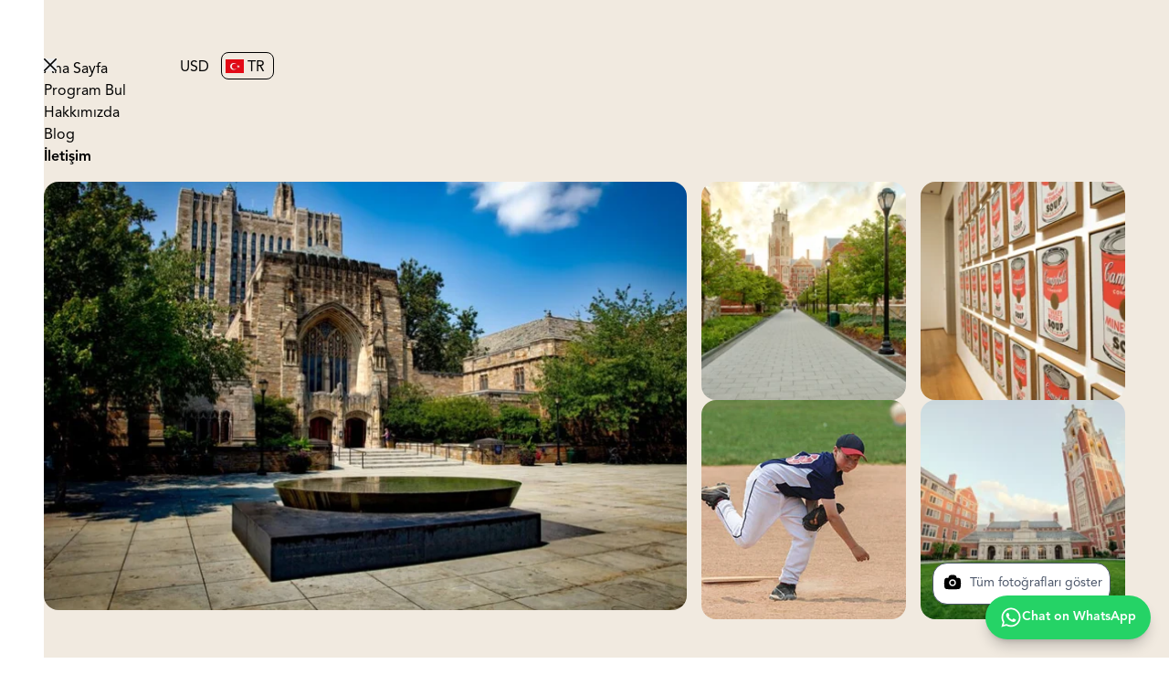

--- FILE ---
content_type: text/html
request_url: https://www.bestparents.com/tr/kurslar/royale-on-universite-muhendislik-teknoloji-gencler-yale-universitesi-usa
body_size: 60234
content:
<!DOCTYPE html><html lang="tr" dir="ltr" style=""> <head><meta charset="UTF-8"><!-- Google Tag Manager --><script>
          (function(w,d,s,l,i){w[l]=w[l]||[];w[l].push({'gtm.start':
          new Date().getTime(),event:'gtm.js'});var f=d.getElementsByTagName(s)[0],
          j=d.createElement(s),dl=l!='dataLayer'?'&l='+l:'';j.async=true;j.src=
          'https://www.googletagmanager.com/gtm.js?id='+i+dl;f.parentNode.insertBefore(j,f);
          })(window,document,'script','dataLayer',"GTM-M3QLBJP");
        </script><!-- End Google Tag Manager --><!-- TikTok Pixel Code Start --><!-- TikTok Pixel Code End --><script defer data-domain="bestparents.com" src="https://plausible.io/js/script.file-downloads.hash.pageview-props.revenue.tagged-events.js"></script><script>
      window.plausible = window.plausible || function() { (window.plausible.q = window.plausible.q || []).push(arguments) }
    </script><!-- GTM will handle all dataLayer and gtag functions --><script>(function(){const isEU = false;

      window.dataLayer = window.dataLayer || [];
      window.gtag = function() { dataLayer.push(arguments); };

      // Shim for pushing GA4 ecommerce events to dataLayer for GTM
      window.gecommerce = function(eventName, eventData) {
        if (window.dataLayer) {
          window.dataLayer.push({
            event: eventName,
            ecommerce: eventData // Automatically wraps the data
          });
        }
      };

      // 1. Set default consent state based on region
      const defaultAnalytics = isEU ? 'denied' : 'granted'; 
      const defaultAdStorage = isEU ? 'denied' : 'granted';
      // You might want different defaults for ad_user_data and ad_personalization
      const defaultAdUserData = isEU ? 'denied' : 'granted'; 
      const defaultAdPersonalization = isEU ? 'denied' : 'granted';

      console.log(`Setting default consent based on isEU=${isEU}: analytics=${defaultAnalytics}, ad=${defaultAdStorage}`); // Client-side log

      gtag('consent', 'default', {
        'ad_storage': defaultAdStorage,
        'ad_user_data': defaultAdUserData,
        'ad_personalization': defaultAdPersonalization,
        'analytics_storage': defaultAnalytics,
        'wait_for_update': 500 // Optional: waits 500ms for an update command
      });

      // 2. Check localStorage and update consent if already set
      const consentGranted = localStorage.getItem('consentGrantedBestParents');
      if (consentGranted === 'true') {
          gtag('consent', 'update', {
              'ad_storage': 'granted',
              'ad_user_data': 'granted',
              'ad_personalization': 'granted',
              'analytics_storage': 'granted'
          });
          console.log('Applied GRANTED consent from localStorage');
      } else if (consentGranted === 'false') {
          gtag('consent', 'update', {
              'ad_storage': 'denied',
              'ad_user_data': 'denied',
              'ad_personalization': 'denied',
              'analytics_storage': 'denied'
          });
          console.log('Applied DENIED consent from localStorage');
      } else {
          console.log('No consent found in localStorage, using default.');
      }
    })();</script><!-- Comprehensive attribution tracking - handled by our main tracking script at the end of the file --><script>
      // This script intentionally left empty - attribution now handled by the main script
      // at the end of the file that uses localStorage for cross-tab tracking
    </script><!-- {injectPosthogScript && 
  <script is:inline>
    !function(t,e){var o,n,p,r;e.__SV||(window.posthog=e,e._i=[],e.init=function(i,s,a){function g(t,e){var o=e.split(".");2==o.length&&(t=t[o[0]],e=o[1]),t[e]=function(){t.push([e].concat(Array.prototype.slice.call(arguments,0)))}}(p=t.createElement("script")).type="text/javascript",p.crossOrigin="anonymous",p.async=!0,p.src=s.api_host.replace(".i.posthog.com","-assets.i.posthog.com")+"/static/array.js",(r=t.getElementsByTagName("script")[0]).parentNode.insertBefore(p,r);var u=e;for(void 0!==a?u=e[a]=[]:a="posthog",u.people=u.people||[],u.toString=function(t){var e="posthog";return"posthog"!==a&&(e+="."+a),t||(e+=" (stub)"),e},u.people.toString=function(){return u.toString(1)+".people (stub)"},o="init capture register register_once register_for_session unregister unregister_for_session getFeatureFlag getFeatureFlagPayload isFeatureEnabled reloadFeatureFlags updateEarlyAccessFeatureEnrollment getEarlyAccessFeatures on onFeatureFlags onSessionId getSurveys getActiveMatchingSurveys renderSurvey canRenderSurvey getNextSurveyStep identify setPersonProperties group resetGroups setPersonPropertiesForFlags resetPersonPropertiesForFlags setGroupPropertiesForFlags resetGroupPropertiesForFlags reset get_distinct_id getGroups get_session_id get_session_replay_url alias set_config startSessionRecording stopSessionRecording sessionRecordingStarted captureException loadToolbar get_property getSessionProperty createPersonProfile opt_in_capturing opt_out_capturing has_opted_in_capturing has_opted_out_capturing clear_opt_in_out_capturing debug".split(" "),n=0;n<o.length;n++)g(u,o[n]);e._i.push([i,s,a])},e.__SV=1)}(document,window.posthog||[]);
    posthog.init('phc_uN6sOxY6QgfdzhUK3J0eXQf9a3gbUaDqNGjSkmu5wgl',{
      api_host:'https://us.i.posthog.com', 
      person_profiles: 'identified_only', // or 'always' to create profiles for anonymous users as well
      loaded: function(posthog) {
      // posthog.onFeatureFlags has been removed

      const distinctId = document.querySelector('.ph-did').innerHTML;
      if (posthog.get_distinct_id() && posthog.get_distinct_id() !== distinctId) {
        posthog.identify(distinctId);
      }
    }
    })
  </script>
  } --><!-- Search Atlas Dynamic Optimization --><script nowprocket nitro-exclude id="sa-dynamic-optimization-loader" data-uuid="fcd70db8-3cb9-46b9-b1c0-ad02bae80856" src="https://dashboard.searchatlas.com/scripts/dynamic_optimization.js"></script><link href="https://assets.calendly.com/assets/external/widget.css" rel="stylesheet" media="print" onload="
      this.media = 'all'
      "><meta name="viewport" content="width=device-width"><meta name="generator" content="Astro v4.16.19"><!-- Primary Meta Tags --><title>Gençler İçin Yale Tech Programı: Yarın İçin Mühendis Olun (2026)</title><meta name="description" content="Yale Tech Programı (2026), Yale Üniversitesi'ndeki gençler için. Best Parents, STEM'e hazırlık için yenilikçi mühendislik ve teknoloji dersleri sunuyor."><!-- Open Graph | Facebook --><meta property="og:title" content="Gençler İçin Yale Tech Programı: Yarın İçin Mühendis Olun (2026)"><meta property="og:description" content="Yale Tech Programı (2026), Yale Üniversitesi'ndeki gençler için. Best Parents, STEM'e hazırlık için yenilikçi mühendislik ve teknoloji dersleri sunuyor."><meta property="og:type" content="website"><meta property="og:url" content="https://www.bestparents.com/tr/kurslar/royale-on-universite-muhendislik-teknoloji-gencler-yale-universitesi-usa"><meta property="og:image" content="https://imagedelivery.net/MvAo_D3s9gUte9MaPXkmyw/royale-pre-college-engineering-technology-teens-yale-university-usa/banner-yale-engineering.png/w=1000"><!-- canonical urls & language alts --><link rel="canonical" href="https://www.bestparents.com/tr/kurslar/royale-on-universite-muhendislik-teknoloji-gencler-yale-universitesi-usa"><link rel="alternate" hreflang="tr" href="https://www.bestparents.com/tr/kurslar/royale-on-universite-muhendislik-teknoloji-gencler-yale-universitesi-usa"><link rel="alternate" hreflang="en" href="https://www.bestparents.com/courses/royale-pre-college-engineering-technology-teens-yale-university-usa"><link rel="alternate" hreflang="x-default" href="https://www.bestparents.com/courses/royale-pre-college-engineering-technology-teens-yale-university-usa"><link rel="alternate" hreflang="es" href="https://www.bestparents.com/es/cursos/royale-preuniversitario-ingenieria-tecnologia-adolescentes-universidad-yale-usa"><!-- Twitter --><meta name="twitter:card" content="summary_large_image"><meta name="twitter:url" content="https://www.bestparents.com/tr/kurslar/royale-on-universite-muhendislik-teknoloji-gencler-yale-universitesi-usa"><meta name="twitter:title" content="Gençler İçin Yale Tech Programı: Yarın İçin Mühendis Olun (2026)"><meta name="twitter:description" content="Yale Tech Programı (2026), Yale Üniversitesi'ndeki gençler için. Best Parents, STEM'e hazırlık için yenilikçi mühendislik ve teknoloji dersleri sunuyor."><meta name="twitter:image" content="https://imagedelivery.net/MvAo_D3s9gUte9MaPXkmyw/royale-pre-college-engineering-technology-teens-yale-university-usa/banner-yale-engineering.png/w=1000"><link rel="icon" type="image/x-icon" href="/favicon.ico"><script type="application/ld+json" data-type="google-schema-website">{"@context":"http://schema.org","@type":"WebSite","@id":"https://www.bestparents.com/tr/#site","name":"Best Parents","url":"https://www.bestparents.com/tr","inLanguage":"tr","publisher":{"@type":"Organization","@id":"https://www.bestparents.com/#Organization","name":"Best Parents","url":"https://www.bestparents.com"}}</script><script type="application/ld+json" data-type="google-schema-webpage">{"@context":"http://schema.org","@type":"WebPage","@id":"https://www.bestparents.com/tr/kurslar/royale-on-universite-muhendislik-teknoloji-gencler-yale-universitesi-usa","name":"Yale Üniversitesi Kampüsünde Gençler İçin Premium Yaz Öncesi Mühendislik ve Teknoloji Programı","url":"https://www.bestparents.com/tr/kurslar/royale-on-universite-muhendislik-teknoloji-gencler-yale-universitesi-usa","description":"Yale Tech Programı (2026), Yale Üniversitesi'ndeki gençler için. Best Parents, STEM'e hazırlık için yenilikçi mühendislik ve teknoloji dersleri sunuyor.","breadcrumb":{"@context":"https://schema.org","@type":"BreadcrumbList","itemListElement":[{"@type":"ListItem","position":1,"item":{"@type":"WebSite","@id":"https://www.bestparents.com/tr/#site","name":"Anasayfa"}},{"@type":"ListItem","position":2,"item":{"@type":"WebPage","@id":"https://www.bestparents.com/tr/kurslar","name":"Kurslar"}},{"@type":"ListItem","position":3,"item":{"@type":"WebPage","@id":"https://www.bestparents.com/tr/kurslar/royale-on-universite-muhendislik-teknoloji-gencler-yale-universitesi-usa","name":"Royale-on-universite-muhendislik-teknoloji-gencler-yale-universitesi-usa"}}]},"isPartOf":{"@id":"https://www.bestparents.com/tr/#site"}}</script><script type="application/ld+json" data-type="google-schema-breadcrumb">{"@context":"https://schema.org","@type":"BreadcrumbList","itemListElement":[{"@type":"ListItem","position":1,"item":{"@type":"WebSite","@id":"https://www.bestparents.com/tr/#site","name":"Anasayfa"}},{"@type":"ListItem","position":2,"item":{"@type":"WebPage","@id":"https://www.bestparents.com/tr/kurslar","name":"Kurslar"}},{"@type":"ListItem","position":3,"item":{"@type":"WebPage","@id":"https://www.bestparents.com/tr/kurslar/royale-on-universite-muhendislik-teknoloji-gencler-yale-universitesi-usa","name":"Royale-on-universite-muhendislik-teknoloji-gencler-yale-universitesi-usa"}}]}</script><script type="application/ld+json" data-type="google-schema-events">{"@context":"https://schema.org","@type":"Event","name":"Yale Üniversitesi Kampüsünde Gençler İçin Premium Yaz Öncesi Mühendislik ve Teknoloji Programı","description":"Yale Tech Programı (2026), Yale Üniversitesi'ndeki gençler için. Best Parents, STEM'e hazırlık için yenilikçi mühendislik ve teknoloji dersleri sunuyor.","image":"https://imagedelivery.net/MvAo_D3s9gUte9MaPXkmyw/royale-pre-college-engineering-technology-teens-yale-university-usa/banner-yale-engineering.png/w=1000","startDate":"2025-07-13","endDate":"2025-07-26","eventAttendanceMode":"https://schema.org/OfflineEventAttendanceMode","eventStatus":"https://schema.org/EventScheduled","location":{"@type":"Place","name":"Yale University Campus","address":{"@type":"PostalAddress","addressLocality":"New Haven","addressCountry":"US"}},"organizer":{"@type":"Organization","@id":"https://www.bestparents.com/#Organization","name":"Best Parents","url":"https://www.bestparents.com"},"performer":{"@type":"EducationalOrganization","name":"Best Parents","url":"https://www.bestparents.com"},"offers":[{"@type":"Offer","url":"https://www.bestparents.com/tr/kurslar/royale-on-universite-muhendislik-teknoloji-gencler-yale-universitesi-usa","price":8500,"priceCurrency":"USD","availability":"https://schema.org/InStock","validFrom":"2023-10-01T12:00","category":"Paid"}]}</script><script type="application/ld+json" data-type="google-schema-courses">{"@context":"https://schema.org","@type":"Course","name":"Yale Üniversitesi Kampüsünde Gençler İçin Premium Yaz Öncesi Mühendislik ve Teknoloji Programı","description":"Yale Tech Programı (2026), Yale Üniversitesi'ndeki gençler için. Best Parents, STEM'e hazırlık için yenilikçi mühendislik ve teknoloji dersleri sunuyor.","image":"https://imagedelivery.net/MvAo_D3s9gUte9MaPXkmyw/royale-pre-college-engineering-technology-teens-yale-university-usa/banner-yale-engineering.png/w=1000","provider":{"@type":"Organization","@id":"https://www.bestparents.com/#Organization","name":"Best Parents","url":"https://www.bestparents.com"},"offers":[{"@type":"Offer","price":8500,"priceCurrency":"USD","availability":"https://schema.org/InStock","validFrom":"2023-10-01T12:00","category":"Paid","itemOffered":{"@id":"https://www.bestparents.com/tr/kurslar/royale-on-universite-muhendislik-teknoloji-gencler-yale-universitesi-usa#SR103841"}}],"url":"https://www.bestparents.com/tr/kurslar/royale-on-universite-muhendislik-teknoloji-gencler-yale-universitesi-usa","hasCourseInstance":[{"@type":"CourseInstance","@id":"https://www.bestparents.com/tr/kurslar/royale-on-universite-muhendislik-teknoloji-gencler-yale-universitesi-usa#SR103841","url":"https://www.bestparents.com/tr/kurslar/royale-on-universite-muhendislik-teknoloji-gencler-yale-universitesi-usa","name":"Yale Üniversitesi Kampüsünde Gençler İçin Premium Yaz Öncesi Mühendislik ve Teknoloji Programı - Yatılı","description":"Yale Tech Programı (2026), Yale Üniversitesi'ndeki gençler için. Best Parents, STEM'e hazırlık için yenilikçi mühendislik ve teknoloji dersleri sunuyor.","startDate":"2025-07-13","endDate":"2025-07-26","courseMode":"Onsite","location":{"@type":"Place","name":"Yale University Campus","address":{"@type":"PostalAddress","addressLocality":"New Haven","addressCountry":"US"}},"offers":[{"@type":"Offer","price":8500,"priceCurrency":"USD","availability":"https://schema.org/InStock","validFrom":"2023-10-01T12:00","category":"Paid"}],"courseSchedule":{"@type":"Schedule","repeatCount":2,"repeatFrequency":"Weekly"}}]}</script><script type="application/ld+json" data-type="google-schema-video">{"description":"Dünyanın en prestijli okullarından biri olan Yale Üniversitesi'nde yer alan yaz programlarıyla öğrencilerin bakış açılarını güçlendirecek bir gelecek inşa ediyoruz. Best Parents ile işbirliği içinde seçtiğiniz programlar, çocuklarınızın geleceğini şekillendirmede önemli yapı taşları olacaktır.\n\n#yazprogramı #yazkampı #yaleuniversitesi #yalekampüsü #abd #akademikkurs #akademikkurslar #aileler #bestparents \n\nInstagram: @bestparents\nwww.bestparents.com","name":"Dünyanın en prestijli okullarından biri olan Yale Üniversitesi'nde yer alan yaz programlarıyla öğrencilerin bakış açılarını güçlendirecek bir gelecek inşa ediyoruz. Best Parents ile işbirliği içinde seçtiğiniz programlar, çocuklarınızın geleceğini şekillendirmede önemli yapı taşları olacaktır.\n\n#yazprogramı #yazkampı #yaleuniversitesi #yalekampüsü #abd #akademikkurs #akademikkurslar #aileler #bestparents \n\nInstagram: @bestparents\nwww.bestparents.com","duration":"PT56S","@context":"https://schema.org","@type":"VideoObject","thumbnailUrl":["https://i.ytimg.com/vi/9qouyCKyXbM/default.jpg","https://i.ytimg.com/vi/9qouyCKyXbM/hqdefault.jpg","https://i.ytimg.com/vi/9qouyCKyXbM/mqdefault.jpg"],"uploadDate":"2023-12-19T11:12:20+00:00","contentUrl":"https://www.youtube.com/watch?v=9qouyCKyXbM","embedUrl":"https://www.youtube.com/embed/9qouyCKyXbM","interactionStatistic":{"@type":"InteractionCounter","interactionType":{"@type":"WatchAction"},"userInteractionCount":5}}</script><script type="application/ld+json" data-type="google-schema-Article">{"@context":"http://schema.org","@type":"Article","headline":"Yale Üniversitesi Kampüsünde Gençler İçin Premium Yaz Öncesi Mühendislik ve Teknoloji Programı","author":{"@type":"Person","name":"Best Parents"},"datePublished":"2024-1-8","image":"https://imagedelivery.net/MvAo_D3s9gUte9MaPXkmyw/royale-pre-college-engineering-technology-teens-yale-university-usa/banner-yale-engineering.png/w=1000","url":"https://www.bestparents.com/tr/kurslar/royale-on-universite-muhendislik-teknoloji-gencler-yale-universitesi-usa","description":"Yale Tech Programı (2026), Yale Üniversitesi'ndeki gençler için. Best Parents, STEM'e hazırlık için yenilikçi mühendislik ve teknoloji dersleri sunuyor.","publisher":{"@type":"Organization","@id":"https://www.bestparents.com/#Organization","name":"Best Parents","url":"https://www.bestparents.com"}}</script><style>.lazyframe{position:relative;background-color:currentColor;background-repeat:no-repeat;background-size:cover;background-position:center}.lazyframe__title{position:absolute;top:0;right:0;left:0;padding:15px 17px;z-index:3}.lazyframe__title:after{z-index:-1}.lazyframe:hover{cursor:pointer}.lazyframe:before{display:block;content:"";width:100%;padding-top:100%}.lazyframe[data-ratio="16:9"]:before{padding-top:56.25%}.lazyframe[data-ratio="4:3"]:before{padding-top:75%}.lazyframe[data-ratio="1:1"]:before{padding-top:100%}.lazyframe iframe{position:absolute;inset:0;z-index:5;width:100%;height:100%}.lazyframe[data-vendor=youtube],.lazyframe[data-vendor=youtube_nocookie]{background-color:#e52d27;font-family:Roboto,Arial,Helvetica,sans-serif}.lazyframe[data-vendor=youtube] .lazyframe__title,.lazyframe[data-vendor=youtube_nocookie] .lazyframe__title{color:#eee;font-family:Roboto,Arial,Helvetica,sans-serif;font-size:18px;text-shadow:rgba(0,0,0,.498039) 0 0 2px;-webkit-font-smoothing:antialiased;-webkit-tap-highlight-color:rgba(0,0,0,0);transition:color .1s cubic-bezier(.4,0,1,1)}.lazyframe[data-vendor=youtube] .lazyframe__title:hover,.lazyframe[data-vendor=youtube_nocookie] .lazyframe__title:hover{color:#fff}.lazyframe[data-vendor=youtube] .lazyframe__title:before,.lazyframe[data-vendor=youtube_nocookie] .lazyframe__title:before{content:"";display:block;background:linear-gradient(rgba(0,0,0,.2),transparent);height:98px;width:100%;pointer-events:none;position:absolute;top:0;left:0;right:0;z-index:-1;-webkit-tap-highlight-color:rgba(0,0,0,0)}.lazyframe[data-vendor=youtube]:before,.lazyframe[data-vendor=youtube_nocookie]:before{padding-top:56.25%}.lazyframe[data-vendor=youtube]:after,.lazyframe[data-vendor=youtube_nocookie]:after{content:"";position:absolute;left:50%;top:50%;width:68px;height:48px;margin-left:-34px;margin-top:-24px;background-image:url("data:image/svg+xml,%3Csvg xmlns='http://www.w3.org/2000/svg' viewBox='0 0 512 512'%3E%3Cpath fill='%231F1F1F' d='M255.7 446.3c-53.3.3-106.6-.4-159.8-3.3-17.4-1-34.7-2.5-50.4-11C35 426.3 27 418.4 22 407.2 13.2 388.6 10.5 369 9 349c-3.4-41.3-3.6-82.6-1.8-123.8 1-22 1.6-44 6.8-65.5 2-8.4 5-16.6 8.8-24.4C32 117 48 108 67.3 104c16.2-3 32.8-3 49.3-3.7 56-2.3 112-3.5 168-3 43 .6 86.2 1.7 129.3 4 13.2.6 26.6.8 39.3 5.5 17.2 6.4 30 17.2 37 34.7 6.6 16.8 9.2 34.2 10.6 52 3.8 48.7 4 97.3.7 146-1 16.3-2.2 32.7-6.5 48.8-9.7 37-32.8 51.5-66.7 53.8-36.2 2.5-72.5 3.8-108.8 4.3-21.3.2-42.7 0-64 0zM203.2 344L348 264.7l-144.8-79.3V344z'/%3E%3Cpath fill='%23FEFDFD' d='M203.2 344V185.5L348 264.8 203.2 344z'/%3E%3C/svg%3E");background-position:center center;background-size:100%;background-repeat:no-repeat;opacity:.81;border:none;z-index:4}.lazyframe[data-vendor=youtube]:hover:after,.lazyframe[data-vendor=youtube_nocookie]:hover:after{background-image:url("data:image/svg+xml,%3Csvg xmlns='http://www.w3.org/2000/svg' viewBox='0 0 512 512'%3E%3Cpath fill='%23DD2C28' d='M255.7 446.3c-53.3.3-106.6-.4-159.8-3.3-17.4-1-34.7-2.5-50.4-11C35 426.3 27 418.4 22 407.2 13.2 388.6 10.5 369 9 349c-3.4-41.3-3.6-82.6-1.8-123.8 1-22 1.6-44 6.8-65.5 2-8.4 5-16.6 8.8-24.4C32 117 48 108 67.3 104c16.2-3 32.8-3 49.3-3.7 56-2.3 112-3.5 168-3 43 .6 86.2 1.7 129.3 4 13.2.6 26.6.8 39.3 5.5 17.2 6.4 30 17.2 37 34.7 6.6 16.8 9.2 34.2 10.6 52 3.8 48.7 4 97.3.7 146-1 16.3-2.2 32.7-6.5 48.8-9.7 37-32.8 51.5-66.7 53.8-36.2 2.5-72.5 3.8-108.8 4.3-21.3.2-42.7 0-64 0zM203.2 344L348 264.7l-144.8-79.3V344z'/%3E%3Cpath fill='%23FEFDFD' d='M203.2 344V185.5L348 264.8 203.2 344z'/%3E%3C/svg%3E");opacity:1}.lazyframe[data-vendor=vimeo]{background-color:#00adef}.lazyframe[data-vendor=vimeo] .lazyframe__title{font-family:Helvetica Neue,Helvetica,Arial,sans-serif;color:#00adef;font-size:20px;font-weight:700;text-rendering:optimizeLegibility;-webkit-user-select:none;-moz-user-select:none;user-select:none;-webkit-font-smoothing:auto;-webkit-tap-highlight-color:rgba(0,0,0,0);background-color:#00000080}.lazyframe[data-vendor=vimeo]:before{padding-top:48.25%}.lazyframe[data-vendor=vimeo]:after{content:"";height:40px;width:65px;display:block;bottom:10px;left:10px;z-index:3;background-color:#00000080;background-image:url("data:image/svg+xml,%3Csvg xmlns='http://www.w3.org/2000/svg' width='20' height='20' baseProfile='tiny' viewBox='0 0 24 24'%3E%3Cpath fill='%23FFF' d='M7.765 16.89l8.47-4.89-8.47-4.89'/%3E%3C/svg%3E");background-position:center center;background-size:100% 100%;background-repeat:no-repeat;border-radius:5px;position:relative}.lazyframe[data-vendor=vimeo]:hover:after{background-color:#00adef}
:root{--color-neutral-100: ${palette["neutral"]["100"]}}.sidebar:where(.astro-3ef6ksr2){right:-105%;transition:right .3s;z-index:20}.sidebar:where(.astro-3ef6ksr2).open{right:0}.linkContainer:where(.astro-3ef6ksr2){width:full}.linkContainer:where(.astro-3ef6ksr2) a:where(.astro-3ef6ksr2){display:inline-block;padding:15px;text-decoration:none;width:full;text-align:center;background:transparent;font-weight:700;margin-top:20px;margin-bottom:20px;white-space:nowrap}.linkContainer:where(.astro-3ef6ksr2) a:where(.astro-3ef6ksr2):hover{background-color:var(--neutral-100)}#sidebarMenu:where(.astro-3ef6ksr2)[aria-hidden=true] button:where(.astro-3ef6ksr2),#sidebarMenu:where(.astro-3ef6ksr2)[aria-hidden=true] div:where(.astro-3ef6ksr2){visibility:hidden}*,:before,:after{--tw-border-spacing-x: 0;--tw-border-spacing-y: 0;--tw-translate-x: 0;--tw-translate-y: 0;--tw-rotate: 0;--tw-skew-x: 0;--tw-skew-y: 0;--tw-scale-x: 1;--tw-scale-y: 1;--tw-pan-x: ;--tw-pan-y: ;--tw-pinch-zoom: ;--tw-scroll-snap-strictness: proximity;--tw-gradient-from-position: ;--tw-gradient-via-position: ;--tw-gradient-to-position: ;--tw-ordinal: ;--tw-slashed-zero: ;--tw-numeric-figure: ;--tw-numeric-spacing: ;--tw-numeric-fraction: ;--tw-ring-inset: ;--tw-ring-offset-width: 0px;--tw-ring-offset-color: #fff;--tw-ring-color: rgb(59 130 246 / .5);--tw-ring-offset-shadow: 0 0 #0000;--tw-ring-shadow: 0 0 #0000;--tw-shadow: 0 0 #0000;--tw-shadow-colored: 0 0 #0000;--tw-blur: ;--tw-brightness: ;--tw-contrast: ;--tw-grayscale: ;--tw-hue-rotate: ;--tw-invert: ;--tw-saturate: ;--tw-sepia: ;--tw-drop-shadow: ;--tw-backdrop-blur: ;--tw-backdrop-brightness: ;--tw-backdrop-contrast: ;--tw-backdrop-grayscale: ;--tw-backdrop-hue-rotate: ;--tw-backdrop-invert: ;--tw-backdrop-opacity: ;--tw-backdrop-saturate: ;--tw-backdrop-sepia: ;--tw-contain-size: ;--tw-contain-layout: ;--tw-contain-paint: ;--tw-contain-style: }::backdrop{--tw-border-spacing-x: 0;--tw-border-spacing-y: 0;--tw-translate-x: 0;--tw-translate-y: 0;--tw-rotate: 0;--tw-skew-x: 0;--tw-skew-y: 0;--tw-scale-x: 1;--tw-scale-y: 1;--tw-pan-x: ;--tw-pan-y: ;--tw-pinch-zoom: ;--tw-scroll-snap-strictness: proximity;--tw-gradient-from-position: ;--tw-gradient-via-position: ;--tw-gradient-to-position: ;--tw-ordinal: ;--tw-slashed-zero: ;--tw-numeric-figure: ;--tw-numeric-spacing: ;--tw-numeric-fraction: ;--tw-ring-inset: ;--tw-ring-offset-width: 0px;--tw-ring-offset-color: #fff;--tw-ring-color: rgb(59 130 246 / .5);--tw-ring-offset-shadow: 0 0 #0000;--tw-ring-shadow: 0 0 #0000;--tw-shadow: 0 0 #0000;--tw-shadow-colored: 0 0 #0000;--tw-blur: ;--tw-brightness: ;--tw-contrast: ;--tw-grayscale: ;--tw-hue-rotate: ;--tw-invert: ;--tw-saturate: ;--tw-sepia: ;--tw-drop-shadow: ;--tw-backdrop-blur: ;--tw-backdrop-brightness: ;--tw-backdrop-contrast: ;--tw-backdrop-grayscale: ;--tw-backdrop-hue-rotate: ;--tw-backdrop-invert: ;--tw-backdrop-opacity: ;--tw-backdrop-saturate: ;--tw-backdrop-sepia: ;--tw-contain-size: ;--tw-contain-layout: ;--tw-contain-paint: ;--tw-contain-style: }*,:before,:after{box-sizing:border-box;border-width:0;border-style:solid;border-color:currentColor}:before,:after{--tw-content: ""}html,:host{line-height:1.5;-webkit-text-size-adjust:100%;-moz-tab-size:4;-o-tab-size:4;tab-size:4;font-family:AvenirPro,fallback Avenir,sans-serif;font-feature-settings:normal;font-variation-settings:normal;-webkit-tap-highlight-color:transparent}body{margin:0;line-height:inherit}hr{height:0;color:inherit;border-top-width:1px}abbr:where([title]){-webkit-text-decoration:underline dotted;text-decoration:underline dotted}h1,h2,h3,h4,h5,h6{font-size:inherit;font-weight:inherit}a{color:inherit;text-decoration:inherit}b,strong{font-weight:bolder}code,kbd,samp,pre{font-family:ui-monospace,SFMono-Regular,Menlo,Monaco,Consolas,Liberation Mono,Courier New,monospace;font-feature-settings:normal;font-variation-settings:normal;font-size:1em}small{font-size:80%}sub,sup{font-size:75%;line-height:0;position:relative;vertical-align:baseline}sub{bottom:-.25em}sup{top:-.5em}table{text-indent:0;border-color:inherit;border-collapse:collapse}button,input,optgroup,select,textarea{font-family:inherit;font-feature-settings:inherit;font-variation-settings:inherit;font-size:100%;font-weight:inherit;line-height:inherit;letter-spacing:inherit;color:inherit;margin:0;padding:0}button,select{text-transform:none}button,input:where([type=button]),input:where([type=reset]),input:where([type=submit]){-webkit-appearance:button;background-color:transparent;background-image:none}:-moz-focusring{outline:auto}:-moz-ui-invalid{box-shadow:none}progress{vertical-align:baseline}::-webkit-inner-spin-button,::-webkit-outer-spin-button{height:auto}[type=search]{-webkit-appearance:textfield;outline-offset:-2px}::-webkit-search-decoration{-webkit-appearance:none}::-webkit-file-upload-button{-webkit-appearance:button;font:inherit}summary{display:list-item}blockquote,dl,dd,h1,h2,h3,h4,h5,h6,hr,figure,p,pre{margin:0}fieldset{margin:0;padding:0}legend{padding:0}ol,ul,menu{list-style:none;margin:0;padding:0}dialog{padding:0}textarea{resize:vertical}input::-moz-placeholder,textarea::-moz-placeholder{opacity:1;color:#9ca3af}input::placeholder,textarea::placeholder{opacity:1;color:#9ca3af}button,[role=button]{cursor:pointer}:disabled{cursor:default}img,svg,video,canvas,audio,iframe,embed,object{display:block;vertical-align:middle}img,video{max-width:100%;height:auto}[hidden]:where(:not([hidden=until-found])){display:none}html{--tw-bg-opacity: 1;background-color:rgb(255 255 255 / var(--tw-bg-opacity, 1));font-size:1rem;line-height:1.5rem}p{overflow-wrap:break-word}@media (min-width: 768px){p{font-size:1.125rem;line-height:1.75rem}}pre{white-space:pre-line;overflow-wrap:break-word}.container{width:100%}@media (min-width: 350px){.container{max-width:350px}}@media (min-width: 475px){.container{max-width:475px}}@media (min-width: 540px){.container{max-width:540px}}@media (min-width: 584px){.container{max-width:584px}}@media (min-width: 640px){.container{max-width:640px}}@media (min-width: 768px){.container{max-width:768px}}@media (min-width: 990px){.container{max-width:990px}}@media (min-width: 1024px){.container{max-width:1024px}}@media (min-width: 1124px){.container{max-width:1124px}}@media (min-width: 1240px){.container{max-width:1240px}}@media (min-width: 1280px){.container{max-width:1280px}}@media (min-width: 1350px){.container{max-width:1350px}}@media (min-width: 1536px){.container{max-width:1536px}}.prose{color:var(--tw-prose-body);max-width:65ch}.prose :where(p):not(:where([class~=not-prose],[class~=not-prose] *)){margin-top:1.25em;margin-bottom:1.25em}.prose :where([class~=lead]):not(:where([class~=not-prose],[class~=not-prose] *)){color:var(--tw-prose-lead);font-size:1.25em;line-height:1.6;margin-top:1.2em;margin-bottom:1.2em}.prose :where(a):not(:where([class~=not-prose],[class~=not-prose] *)){color:var(--tw-prose-links);text-decoration:underline;font-weight:500}.prose :where(strong):not(:where([class~=not-prose],[class~=not-prose] *)){color:var(--tw-prose-bold);font-weight:600}.prose :where(a strong):not(:where([class~=not-prose],[class~=not-prose] *)){color:inherit}.prose :where(blockquote strong):not(:where([class~=not-prose],[class~=not-prose] *)){color:inherit}.prose :where(thead th strong):not(:where([class~=not-prose],[class~=not-prose] *)){color:inherit}.prose :where(ol):not(:where([class~=not-prose],[class~=not-prose] *)){list-style-type:decimal;margin-top:1.25em;margin-bottom:1.25em;padding-inline-start:1.625em}.prose :where(ol[type=A]):not(:where([class~=not-prose],[class~=not-prose] *)){list-style-type:upper-alpha}.prose :where(ol[type=a]):not(:where([class~=not-prose],[class~=not-prose] *)){list-style-type:lower-alpha}.prose :where(ol[type=A s]):not(:where([class~=not-prose],[class~=not-prose] *)){list-style-type:upper-alpha}.prose :where(ol[type=a s]):not(:where([class~=not-prose],[class~=not-prose] *)){list-style-type:lower-alpha}.prose :where(ol[type=I]):not(:where([class~=not-prose],[class~=not-prose] *)){list-style-type:upper-roman}.prose :where(ol[type=i]):not(:where([class~=not-prose],[class~=not-prose] *)){list-style-type:lower-roman}.prose :where(ol[type=I s]):not(:where([class~=not-prose],[class~=not-prose] *)){list-style-type:upper-roman}.prose :where(ol[type=i s]):not(:where([class~=not-prose],[class~=not-prose] *)){list-style-type:lower-roman}.prose :where(ol[type="1"]):not(:where([class~=not-prose],[class~=not-prose] *)){list-style-type:decimal}.prose :where(ul):not(:where([class~=not-prose],[class~=not-prose] *)){list-style-type:disc;margin-top:1.25em;margin-bottom:1.25em;padding-inline-start:1.625em}.prose :where(ol>li):not(:where([class~=not-prose],[class~=not-prose] *))::marker{font-weight:400;color:var(--tw-prose-counters)}.prose :where(ul>li):not(:where([class~=not-prose],[class~=not-prose] *))::marker{color:var(--tw-prose-bullets)}.prose :where(dt):not(:where([class~=not-prose],[class~=not-prose] *)){color:var(--tw-prose-headings);font-weight:600;margin-top:1.25em}.prose :where(hr):not(:where([class~=not-prose],[class~=not-prose] *)){border-color:var(--tw-prose-hr);border-top-width:1px;margin-top:3em;margin-bottom:3em}.prose :where(blockquote):not(:where([class~=not-prose],[class~=not-prose] *)){font-weight:500;font-style:italic;color:var(--tw-prose-quotes);border-inline-start-width:.25rem;border-inline-start-color:var(--tw-prose-quote-borders);quotes:"“""”""‘""’";margin-top:1.6em;margin-bottom:1.6em;padding-inline-start:1em}.prose :where(blockquote p:first-of-type):not(:where([class~=not-prose],[class~=not-prose] *)):before{content:open-quote}.prose :where(blockquote p:last-of-type):not(:where([class~=not-prose],[class~=not-prose] *)):after{content:close-quote}.prose :where(h1):not(:where([class~=not-prose],[class~=not-prose] *)){color:var(--tw-prose-headings);font-weight:800;font-size:2.25em;margin-top:0;margin-bottom:.8888889em;line-height:1.1111111}.prose :where(h1 strong):not(:where([class~=not-prose],[class~=not-prose] *)){font-weight:900;color:inherit}.prose :where(h2):not(:where([class~=not-prose],[class~=not-prose] *)){color:var(--tw-prose-headings);font-weight:700;font-size:1.5em;margin-top:2em;margin-bottom:1em;line-height:1.3333333}.prose :where(h2 strong):not(:where([class~=not-prose],[class~=not-prose] *)){font-weight:800;color:inherit}.prose :where(h3):not(:where([class~=not-prose],[class~=not-prose] *)){color:var(--tw-prose-headings);font-weight:600;font-size:1.25em;margin-top:1.6em;margin-bottom:.6em;line-height:1.6}.prose :where(h3 strong):not(:where([class~=not-prose],[class~=not-prose] *)){font-weight:700;color:inherit}.prose :where(h4):not(:where([class~=not-prose],[class~=not-prose] *)){color:var(--tw-prose-headings);font-weight:600;margin-top:1.5em;margin-bottom:.5em;line-height:1.5}.prose :where(h4 strong):not(:where([class~=not-prose],[class~=not-prose] *)){font-weight:700;color:inherit}.prose :where(img):not(:where([class~=not-prose],[class~=not-prose] *)){margin-top:2em;margin-bottom:2em}.prose :where(picture):not(:where([class~=not-prose],[class~=not-prose] *)){display:block;margin-top:2em;margin-bottom:2em}.prose :where(video):not(:where([class~=not-prose],[class~=not-prose] *)){margin-top:2em;margin-bottom:2em}.prose :where(kbd):not(:where([class~=not-prose],[class~=not-prose] *)){font-weight:500;font-family:inherit;color:var(--tw-prose-kbd);box-shadow:0 0 0 1px var(--tw-prose-kbd-shadows),0 3px 0 var(--tw-prose-kbd-shadows);font-size:.875em;border-radius:.3125rem;padding-top:.1875em;padding-inline-end:.375em;padding-bottom:.1875em;padding-inline-start:.375em}.prose :where(code):not(:where([class~=not-prose],[class~=not-prose] *)){color:var(--tw-prose-code);font-weight:600;font-size:.875em}.prose :where(code):not(:where([class~=not-prose],[class~=not-prose] *)):before{content:"`"}.prose :where(code):not(:where([class~=not-prose],[class~=not-prose] *)):after{content:"`"}.prose :where(a code):not(:where([class~=not-prose],[class~=not-prose] *)){color:inherit}.prose :where(h1 code):not(:where([class~=not-prose],[class~=not-prose] *)){color:inherit}.prose :where(h2 code):not(:where([class~=not-prose],[class~=not-prose] *)){color:inherit;font-size:.875em}.prose :where(h3 code):not(:where([class~=not-prose],[class~=not-prose] *)){color:inherit;font-size:.9em}.prose :where(h4 code):not(:where([class~=not-prose],[class~=not-prose] *)){color:inherit}.prose :where(blockquote code):not(:where([class~=not-prose],[class~=not-prose] *)){color:inherit}.prose :where(thead th code):not(:where([class~=not-prose],[class~=not-prose] *)){color:inherit}.prose :where(pre):not(:where([class~=not-prose],[class~=not-prose] *)){color:var(--tw-prose-pre-code);background-color:var(--tw-prose-pre-bg);overflow-x:auto;font-weight:400;font-size:.875em;line-height:1.7142857;margin-top:1.7142857em;margin-bottom:1.7142857em;border-radius:.375rem;padding-top:.8571429em;padding-inline-end:1.1428571em;padding-bottom:.8571429em;padding-inline-start:1.1428571em}.prose :where(pre code):not(:where([class~=not-prose],[class~=not-prose] *)){background-color:transparent;border-width:0;border-radius:0;padding:0;font-weight:inherit;color:inherit;font-size:inherit;font-family:inherit;line-height:inherit}.prose :where(pre code):not(:where([class~=not-prose],[class~=not-prose] *)):before{content:none}.prose :where(pre code):not(:where([class~=not-prose],[class~=not-prose] *)):after{content:none}.prose :where(table):not(:where([class~=not-prose],[class~=not-prose] *)){width:100%;table-layout:auto;margin-top:2em;margin-bottom:2em;font-size:.875em;line-height:1.7142857}.prose :where(thead):not(:where([class~=not-prose],[class~=not-prose] *)){border-bottom-width:1px;border-bottom-color:var(--tw-prose-th-borders)}.prose :where(thead th):not(:where([class~=not-prose],[class~=not-prose] *)){color:var(--tw-prose-headings);font-weight:600;vertical-align:bottom;padding-inline-end:.5714286em;padding-bottom:.5714286em;padding-inline-start:.5714286em}.prose :where(tbody tr):not(:where([class~=not-prose],[class~=not-prose] *)){border-bottom-width:1px;border-bottom-color:var(--tw-prose-td-borders)}.prose :where(tbody tr:last-child):not(:where([class~=not-prose],[class~=not-prose] *)){border-bottom-width:0}.prose :where(tbody td):not(:where([class~=not-prose],[class~=not-prose] *)){vertical-align:baseline}.prose :where(tfoot):not(:where([class~=not-prose],[class~=not-prose] *)){border-top-width:1px;border-top-color:var(--tw-prose-th-borders)}.prose :where(tfoot td):not(:where([class~=not-prose],[class~=not-prose] *)){vertical-align:top}.prose :where(th,td):not(:where([class~=not-prose],[class~=not-prose] *)){text-align:start}.prose :where(figure>*):not(:where([class~=not-prose],[class~=not-prose] *)){margin-top:0;margin-bottom:0}.prose :where(figcaption):not(:where([class~=not-prose],[class~=not-prose] *)){color:var(--tw-prose-captions);font-size:.875em;line-height:1.4285714;margin-top:.8571429em}.prose{--tw-prose-body: #374151;--tw-prose-headings: #111827;--tw-prose-lead: #4b5563;--tw-prose-links: #111827;--tw-prose-bold: #111827;--tw-prose-counters: #6b7280;--tw-prose-bullets: #d1d5db;--tw-prose-hr: #e5e7eb;--tw-prose-quotes: #111827;--tw-prose-quote-borders: #e5e7eb;--tw-prose-captions: #6b7280;--tw-prose-kbd: #111827;--tw-prose-kbd-shadows: rgb(17 24 39 / 10%);--tw-prose-code: #111827;--tw-prose-pre-code: #e5e7eb;--tw-prose-pre-bg: #1f2937;--tw-prose-th-borders: #d1d5db;--tw-prose-td-borders: #e5e7eb;--tw-prose-invert-body: #d1d5db;--tw-prose-invert-headings: #fff;--tw-prose-invert-lead: #9ca3af;--tw-prose-invert-links: #fff;--tw-prose-invert-bold: #fff;--tw-prose-invert-counters: #9ca3af;--tw-prose-invert-bullets: #4b5563;--tw-prose-invert-hr: #374151;--tw-prose-invert-quotes: #f3f4f6;--tw-prose-invert-quote-borders: #374151;--tw-prose-invert-captions: #9ca3af;--tw-prose-invert-kbd: #fff;--tw-prose-invert-kbd-shadows: rgb(255 255 255 / 10%);--tw-prose-invert-code: #fff;--tw-prose-invert-pre-code: #d1d5db;--tw-prose-invert-pre-bg: rgb(0 0 0 / 50%);--tw-prose-invert-th-borders: #4b5563;--tw-prose-invert-td-borders: #374151;font-size:1rem;line-height:1.75}.prose :where(picture>img):not(:where([class~=not-prose],[class~=not-prose] *)){margin-top:0;margin-bottom:0}.prose :where(li):not(:where([class~=not-prose],[class~=not-prose] *)){margin-top:.5em;margin-bottom:.5em}.prose :where(ol>li):not(:where([class~=not-prose],[class~=not-prose] *)){padding-inline-start:.375em}.prose :where(ul>li):not(:where([class~=not-prose],[class~=not-prose] *)){padding-inline-start:.375em}.prose :where(.prose>ul>li p):not(:where([class~=not-prose],[class~=not-prose] *)){margin-top:.75em;margin-bottom:.75em}.prose :where(.prose>ul>li>p:first-child):not(:where([class~=not-prose],[class~=not-prose] *)){margin-top:1.25em}.prose :where(.prose>ul>li>p:last-child):not(:where([class~=not-prose],[class~=not-prose] *)){margin-bottom:1.25em}.prose :where(.prose>ol>li>p:first-child):not(:where([class~=not-prose],[class~=not-prose] *)){margin-top:1.25em}.prose :where(.prose>ol>li>p:last-child):not(:where([class~=not-prose],[class~=not-prose] *)){margin-bottom:1.25em}.prose :where(ul ul,ul ol,ol ul,ol ol):not(:where([class~=not-prose],[class~=not-prose] *)){margin-top:.75em;margin-bottom:.75em}.prose :where(dl):not(:where([class~=not-prose],[class~=not-prose] *)){margin-top:1.25em;margin-bottom:1.25em}.prose :where(dd):not(:where([class~=not-prose],[class~=not-prose] *)){margin-top:.5em;padding-inline-start:1.625em}.prose :where(hr+*):not(:where([class~=not-prose],[class~=not-prose] *)){margin-top:0}.prose :where(h2+*):not(:where([class~=not-prose],[class~=not-prose] *)){margin-top:0}.prose :where(h3+*):not(:where([class~=not-prose],[class~=not-prose] *)){margin-top:0}.prose :where(h4+*):not(:where([class~=not-prose],[class~=not-prose] *)){margin-top:0}.prose :where(thead th:first-child):not(:where([class~=not-prose],[class~=not-prose] *)){padding-inline-start:0}.prose :where(thead th:last-child):not(:where([class~=not-prose],[class~=not-prose] *)){padding-inline-end:0}.prose :where(tbody td,tfoot td):not(:where([class~=not-prose],[class~=not-prose] *)){padding-top:.5714286em;padding-inline-end:.5714286em;padding-bottom:.5714286em;padding-inline-start:.5714286em}.prose :where(tbody td:first-child,tfoot td:first-child):not(:where([class~=not-prose],[class~=not-prose] *)){padding-inline-start:0}.prose :where(tbody td:last-child,tfoot td:last-child):not(:where([class~=not-prose],[class~=not-prose] *)){padding-inline-end:0}.prose :where(figure):not(:where([class~=not-prose],[class~=not-prose] *)){margin-top:2em;margin-bottom:2em}.prose :where(.prose>:first-child):not(:where([class~=not-prose],[class~=not-prose] *)){margin-top:0}.prose :where(.prose>:last-child):not(:where([class~=not-prose],[class~=not-prose] *)){margin-bottom:0}.prose-lg{font-size:1.125rem;line-height:1.7777778}.prose-lg :where(p):not(:where([class~=not-prose],[class~=not-prose] *)){margin-top:1.3333333em;margin-bottom:1.3333333em}.prose-lg :where([class~=lead]):not(:where([class~=not-prose],[class~=not-prose] *)){font-size:1.2222222em;line-height:1.4545455;margin-top:1.0909091em;margin-bottom:1.0909091em}.prose-lg :where(blockquote):not(:where([class~=not-prose],[class~=not-prose] *)){margin-top:1.6666667em;margin-bottom:1.6666667em;padding-inline-start:1em}.prose-lg :where(h1):not(:where([class~=not-prose],[class~=not-prose] *)){font-size:2.6666667em;margin-top:0;margin-bottom:.8333333em;line-height:1}.prose-lg :where(h2):not(:where([class~=not-prose],[class~=not-prose] *)){font-size:1.6666667em;margin-top:1.8666667em;margin-bottom:1.0666667em;line-height:1.3333333}.prose-lg :where(h3):not(:where([class~=not-prose],[class~=not-prose] *)){font-size:1.3333333em;margin-top:1.6666667em;margin-bottom:.6666667em;line-height:1.5}.prose-lg :where(h4):not(:where([class~=not-prose],[class~=not-prose] *)){margin-top:1.7777778em;margin-bottom:.4444444em;line-height:1.5555556}.prose-lg :where(img):not(:where([class~=not-prose],[class~=not-prose] *)){margin-top:1.7777778em;margin-bottom:1.7777778em}.prose-lg :where(picture):not(:where([class~=not-prose],[class~=not-prose] *)){margin-top:1.7777778em;margin-bottom:1.7777778em}.prose-lg :where(picture>img):not(:where([class~=not-prose],[class~=not-prose] *)){margin-top:0;margin-bottom:0}.prose-lg :where(video):not(:where([class~=not-prose],[class~=not-prose] *)){margin-top:1.7777778em;margin-bottom:1.7777778em}.prose-lg :where(kbd):not(:where([class~=not-prose],[class~=not-prose] *)){font-size:.8888889em;border-radius:.3125rem;padding-top:.2222222em;padding-inline-end:.4444444em;padding-bottom:.2222222em;padding-inline-start:.4444444em}.prose-lg :where(code):not(:where([class~=not-prose],[class~=not-prose] *)){font-size:.8888889em}.prose-lg :where(h2 code):not(:where([class~=not-prose],[class~=not-prose] *)){font-size:.8666667em}.prose-lg :where(h3 code):not(:where([class~=not-prose],[class~=not-prose] *)){font-size:.875em}.prose-lg :where(pre):not(:where([class~=not-prose],[class~=not-prose] *)){font-size:.8888889em;line-height:1.75;margin-top:2em;margin-bottom:2em;border-radius:.375rem;padding-top:1em;padding-inline-end:1.5em;padding-bottom:1em;padding-inline-start:1.5em}.prose-lg :where(ol):not(:where([class~=not-prose],[class~=not-prose] *)){margin-top:1.3333333em;margin-bottom:1.3333333em;padding-inline-start:1.5555556em}.prose-lg :where(ul):not(:where([class~=not-prose],[class~=not-prose] *)){margin-top:1.3333333em;margin-bottom:1.3333333em;padding-inline-start:1.5555556em}.prose-lg :where(li):not(:where([class~=not-prose],[class~=not-prose] *)){margin-top:.6666667em;margin-bottom:.6666667em}.prose-lg :where(ol>li):not(:where([class~=not-prose],[class~=not-prose] *)){padding-inline-start:.4444444em}.prose-lg :where(ul>li):not(:where([class~=not-prose],[class~=not-prose] *)){padding-inline-start:.4444444em}.prose-lg :where(.prose-lg>ul>li p):not(:where([class~=not-prose],[class~=not-prose] *)){margin-top:.8888889em;margin-bottom:.8888889em}.prose-lg :where(.prose-lg>ul>li>p:first-child):not(:where([class~=not-prose],[class~=not-prose] *)){margin-top:1.3333333em}.prose-lg :where(.prose-lg>ul>li>p:last-child):not(:where([class~=not-prose],[class~=not-prose] *)){margin-bottom:1.3333333em}.prose-lg :where(.prose-lg>ol>li>p:first-child):not(:where([class~=not-prose],[class~=not-prose] *)){margin-top:1.3333333em}.prose-lg :where(.prose-lg>ol>li>p:last-child):not(:where([class~=not-prose],[class~=not-prose] *)){margin-bottom:1.3333333em}.prose-lg :where(ul ul,ul ol,ol ul,ol ol):not(:where([class~=not-prose],[class~=not-prose] *)){margin-top:.8888889em;margin-bottom:.8888889em}.prose-lg :where(dl):not(:where([class~=not-prose],[class~=not-prose] *)){margin-top:1.3333333em;margin-bottom:1.3333333em}.prose-lg :where(dt):not(:where([class~=not-prose],[class~=not-prose] *)){margin-top:1.3333333em}.prose-lg :where(dd):not(:where([class~=not-prose],[class~=not-prose] *)){margin-top:.6666667em;padding-inline-start:1.5555556em}.prose-lg :where(hr):not(:where([class~=not-prose],[class~=not-prose] *)){margin-top:3.1111111em;margin-bottom:3.1111111em}.prose-lg :where(hr+*):not(:where([class~=not-prose],[class~=not-prose] *)){margin-top:0}.prose-lg :where(h2+*):not(:where([class~=not-prose],[class~=not-prose] *)){margin-top:0}.prose-lg :where(h3+*):not(:where([class~=not-prose],[class~=not-prose] *)){margin-top:0}.prose-lg :where(h4+*):not(:where([class~=not-prose],[class~=not-prose] *)){margin-top:0}.prose-lg :where(table):not(:where([class~=not-prose],[class~=not-prose] *)){font-size:.8888889em;line-height:1.5}.prose-lg :where(thead th):not(:where([class~=not-prose],[class~=not-prose] *)){padding-inline-end:.75em;padding-bottom:.75em;padding-inline-start:.75em}.prose-lg :where(thead th:first-child):not(:where([class~=not-prose],[class~=not-prose] *)){padding-inline-start:0}.prose-lg :where(thead th:last-child):not(:where([class~=not-prose],[class~=not-prose] *)){padding-inline-end:0}.prose-lg :where(tbody td,tfoot td):not(:where([class~=not-prose],[class~=not-prose] *)){padding-top:.75em;padding-inline-end:.75em;padding-bottom:.75em;padding-inline-start:.75em}.prose-lg :where(tbody td:first-child,tfoot td:first-child):not(:where([class~=not-prose],[class~=not-prose] *)){padding-inline-start:0}.prose-lg :where(tbody td:last-child,tfoot td:last-child):not(:where([class~=not-prose],[class~=not-prose] *)){padding-inline-end:0}.prose-lg :where(figure):not(:where([class~=not-prose],[class~=not-prose] *)){margin-top:1.7777778em;margin-bottom:1.7777778em}.prose-lg :where(figure>*):not(:where([class~=not-prose],[class~=not-prose] *)){margin-top:0;margin-bottom:0}.prose-lg :where(figcaption):not(:where([class~=not-prose],[class~=not-prose] *)){font-size:.8888889em;line-height:1.5;margin-top:1em}.prose-lg :where(.prose-lg>:first-child):not(:where([class~=not-prose],[class~=not-prose] *)){margin-top:0}.prose-lg :where(.prose-lg>:last-child):not(:where([class~=not-prose],[class~=not-prose] *)){margin-bottom:0}.blog-link{cursor:pointer;font-weight:700;text-underline-offset:2px}.blog-link:hover{--tw-text-opacity: 1;color:rgb(233 118 58 / var(--tw-text-opacity, 1));text-decoration-line:underline}.btn-primary{--tw-bg-opacity: 1;background-color:rgb(233 118 58 / var(--tw-bg-opacity, 1));--tw-text-opacity: 1;color:rgb(255 255 255 / var(--tw-text-opacity, 1));transition-property:color,background-color,border-color,text-decoration-color,fill,stroke,opacity,box-shadow,transform,filter,backdrop-filter;transition-timing-function:cubic-bezier(.4,0,.2,1);transition-duration:.15s;transition-timing-function:cubic-bezier(.4,0,1,1)}.btn-primary:hover{--tw-bg-opacity: 1;background-color:rgb(94 94 94 / var(--tw-bg-opacity, 1))}.btn-primary:disabled{opacity:.5}.btn-primary:hover:disabled{--tw-bg-opacity: 1;background-color:rgb(233 118 58 / var(--tw-bg-opacity, 1))}.btn-accent-1{--tw-bg-opacity: 1;background-color:rgb(242 190 103 / var(--tw-bg-opacity, 1));--tw-text-opacity: 1;color:rgb(0 0 0 / var(--tw-text-opacity, 1));transition-property:color,background-color,border-color,text-decoration-color,fill,stroke,opacity,box-shadow,transform,filter,backdrop-filter;transition-timing-function:cubic-bezier(.4,0,.2,1);transition-duration:.15s;transition-timing-function:cubic-bezier(.4,0,1,1)}.btn-accent-1:hover{--tw-bg-opacity: 1;background-color:rgb(94 94 94 / var(--tw-bg-opacity, 1));--tw-text-opacity: 1;color:rgb(255 255 255 / var(--tw-text-opacity, 1))}.btn-accent-1:disabled{opacity:.5}.btn-accent-1:hover:disabled{--tw-bg-opacity: 1;background-color:rgb(242 190 103 / var(--tw-bg-opacity, 1))}.btn-neutral-900{--tw-bg-opacity: 1;background-color:rgb(0 0 0 / var(--tw-bg-opacity, 1));--tw-text-opacity: 1;color:rgb(255 255 255 / var(--tw-text-opacity, 1));transition-property:color,background-color,border-color,text-decoration-color,fill,stroke,opacity,box-shadow,transform,filter,backdrop-filter;transition-timing-function:cubic-bezier(.4,0,.2,1);transition-duration:.15s;transition-timing-function:cubic-bezier(.4,0,1,1)}.btn-neutral-900:hover{--tw-bg-opacity: 1;background-color:rgb(94 94 94 / var(--tw-bg-opacity, 1))}.btn-neutral-900:disabled{opacity:.5}.btn-neutral-900:hover:disabled{--tw-bg-opacity: 1;background-color:rgb(0 0 0 / var(--tw-bg-opacity, 1))}.btn-disabled{pointer-events:none;--tw-bg-opacity: 1 !important;background-color:rgb(94 94 94 / var(--tw-bg-opacity, 1))!important;--tw-text-opacity: 1;color:rgb(255 255 255 / var(--tw-text-opacity, 1))}.btn-xs{height:2.5rem;border-radius:9999px;padding-left:1.5rem;padding-right:1.5rem;text-align:center;font-size:.75rem;line-height:1rem;font-weight:700}.btn-sm{height:2.5rem;border-radius:9999px;padding-left:1.5rem;padding-right:1.5rem;text-align:center;font-size:.875rem;line-height:1.25rem;font-weight:700}.btn-md{height:42px;border-radius:9999px;padding-left:1.25rem;padding-right:1.25rem;text-align:center;font-size:1rem;line-height:1.5rem;font-weight:700}.btn-fix-md,.btn-fix-sm{padding-top:.125rem}.linkBtn-fix-md{padding-top:.625rem!important}.blog-li{margin-inline-start:2rem;padding-bottom:1rem;padding-inline-start:1rem;--tw-text-opacity: 1;color:rgb(0 0 0 / var(--tw-text-opacity, 1))}@media (min-width: 768px){.blog-li{font-size:1.125rem;line-height:1.75rem}}.blog-cta-btn{--tw-bg-opacity: 1;background-color:rgb(233 118 58 / var(--tw-bg-opacity, 1));--tw-text-opacity: 1;color:rgb(255 255 255 / var(--tw-text-opacity, 1));transition-property:color,background-color,border-color,text-decoration-color,fill,stroke,opacity,box-shadow,transform,filter,backdrop-filter;transition-timing-function:cubic-bezier(.4,0,.2,1);transition-duration:.15s;transition-timing-function:cubic-bezier(.4,0,1,1)}.blog-cta-btn:hover{--tw-bg-opacity: 1;background-color:rgb(94 94 94 / var(--tw-bg-opacity, 1))}.blog-cta-btn:disabled{opacity:.5}.blog-cta-btn:hover:disabled{--tw-bg-opacity: 1;background-color:rgb(233 118 58 / var(--tw-bg-opacity, 1))}.blog-cta-btn{height:42px;border-radius:9999px;padding:.75rem 1.25rem .625rem;font-size:1rem;line-height:1.5rem;font-weight:700;margin-left:auto;margin-right:auto;margin-top:1.25rem;margin-bottom:1.25rem;height:-moz-fit-content;height:fit-content;width:-moz-fit-content;width:fit-content;text-align:center}.blog-cta-btn>a{font-weight:700;--tw-text-opacity: 1 !important;color:rgb(255 255 255 / var(--tw-text-opacity, 1))!important;text-decoration-line:none!important}.pointer-events-none{pointer-events:none}.visible{visibility:visible}.invisible{visibility:hidden}.collapse{visibility:collapse}.static{position:static}.fixed{position:fixed}.absolute{position:absolute}.relative{position:relative}.sticky{position:sticky}.inset-0{inset:0}.inset-y-0{top:0;bottom:0}.-bottom-5{bottom:-1.25rem}.-bottom-\[150px\]{bottom:-150px}.-bottom-\[20px\]{bottom:-20px}.-bottom-\[900px\]{bottom:-900px}.-left-2{left:-.5rem}.-left-\[0\%\]{left:-0%}.-left-\[10\%\]{left:-10%}.-left-\[15\%\]{left:-15%}.-left-\[225px\]{left:-225px}.-left-\[240px\]{left:-240px}.-left-\[30px\]{left:-30px}.-left-\[8\%\]{left:-8%}.-right-4{right:-1rem}.-right-\[130px\]{right:-130px}.-right-\[15\%\]{right:-15%}.-right-\[150px\]{right:-150px}.-right-\[18\%\]{right:-18%}.-right-\[236px\]{right:-236px}.-right-\[30px\]{right:-30px}.-right-\[90px\]{right:-90px}.-top-3{top:-.75rem}.-top-5{top:-1.25rem}.bottom-0{bottom:0}.bottom-4{bottom:1rem}.bottom-5{bottom:1.25rem}.bottom-\[-80px\]{bottom:-80px}.bottom-\[8\%\]{bottom:8%}.left-0{left:0}.left-1{left:.25rem}.left-1\/2{left:50%}.left-2{left:.5rem}.left-4{left:1rem}.right-0{right:0}.right-2{right:.5rem}.right-3{right:.75rem}.right-4{right:1rem}.right-5{right:1.25rem}.right-\[20px\]{right:20px}.top-0{top:0}.top-1{top:.25rem}.top-1\/2{top:50%}.top-10{top:2.5rem}.top-2{top:.5rem}.top-20{top:5rem}.top-28{top:7rem}.top-3{top:.75rem}.top-4{top:1rem}.top-5{top:1.25rem}.top-8{top:2rem}.top-\[140px\]{top:140px}.top-\[34\%\]{top:34%}.-z-10{z-index:-10}.-z-20{z-index:-20}.-z-30{z-index:-30}.z-0{z-index:0}.z-10{z-index:10}.z-20{z-index:20}.z-30{z-index:30}.z-50{z-index:50}.z-\[5\]{z-index:5}.z-\[9999\]{z-index:9999}.order-first{order:-9999}.\!col-span-3{grid-column:span 3 / span 3!important}.col-span-1{grid-column:span 1 / span 1}.col-span-13{grid-column:span 13 / span 13}.col-span-2{grid-column:span 2 / span 2}.col-span-3{grid-column:span 3 / span 3}.col-span-4{grid-column:span 4 / span 4}.col-span-6{grid-column:span 6 / span 6}.col-start-6{grid-column-start:6}.col-end-\[-1\]{grid-column-end:-1}.row-span-1{grid-row:span 1 / span 1}.m-2{margin:.5rem}.m-auto{margin:auto}.\!mx-0{margin-left:0!important;margin-right:0!important}.\!my-0{margin-top:0!important;margin-bottom:0!important}.\!my-10{margin-top:2.5rem!important;margin-bottom:2.5rem!important}.\!my-14{margin-top:3.5rem!important;margin-bottom:3.5rem!important}.\!my-2{margin-top:.5rem!important;margin-bottom:.5rem!important}.\!my-8{margin-top:2rem!important;margin-bottom:2rem!important}.mx-0\.5{margin-left:.125rem;margin-right:.125rem}.mx-1{margin-left:.25rem;margin-right:.25rem}.mx-2{margin-left:.5rem;margin-right:.5rem}.mx-4{margin-left:1rem;margin-right:1rem}.mx-6{margin-left:1.5rem;margin-right:1.5rem}.mx-auto{margin-left:auto;margin-right:auto}.my-1{margin-top:.25rem;margin-bottom:.25rem}.my-10{margin-top:2.5rem;margin-bottom:2.5rem}.my-12{margin-top:3rem;margin-bottom:3rem}.my-14{margin-top:3.5rem;margin-bottom:3.5rem}.my-2{margin-top:.5rem;margin-bottom:.5rem}.my-24{margin-top:6rem;margin-bottom:6rem}.my-3\.5{margin-top:.875rem;margin-bottom:.875rem}.my-4{margin-top:1rem;margin-bottom:1rem}.my-5{margin-top:1.25rem;margin-bottom:1.25rem}.my-6{margin-top:1.5rem;margin-bottom:1.5rem}.my-7{margin-top:1.75rem;margin-bottom:1.75rem}.my-8{margin-top:2rem;margin-bottom:2rem}.my-auto{margin-top:auto;margin-bottom:auto}.\!mb-0{margin-bottom:0!important}.\!mt-10{margin-top:2.5rem!important}.\!mt-12{margin-top:3rem!important}.\!mt-14{margin-top:3.5rem!important}.\!mt-2{margin-top:.5rem!important}.\!mt-8{margin-top:2rem!important}.mb-0{margin-bottom:0}.mb-0\.5{margin-bottom:.125rem}.mb-1{margin-bottom:.25rem}.mb-1\.5{margin-bottom:.375rem}.mb-10{margin-bottom:2.5rem}.mb-12{margin-bottom:3rem}.mb-16{margin-bottom:4rem}.mb-2{margin-bottom:.5rem}.mb-2\.5{margin-bottom:.625rem}.mb-24{margin-bottom:6rem}.mb-28{margin-bottom:7rem}.mb-3{margin-bottom:.75rem}.mb-3\.5{margin-bottom:.875rem}.mb-4{margin-bottom:1rem}.mb-5{margin-bottom:1.25rem}.mb-6{margin-bottom:1.5rem}.mb-8{margin-bottom:2rem}.mb-\[100px\]{margin-bottom:100px}.mb-\[16px\]{margin-bottom:16px}.mb-\[40px\]{margin-bottom:40px}.mb-\[88px\]{margin-bottom:88px}.me-1{margin-inline-end:.25rem}.me-4{margin-inline-end:1rem}.ml-1\.5{margin-left:.375rem}.ml-2{margin-left:.5rem}.ml-3{margin-left:.75rem}.ml-auto{margin-left:auto}.mr-2{margin-right:.5rem}.mr-3{margin-right:.75rem}.ms-1{margin-inline-start:.25rem}.ms-4{margin-inline-start:1rem}.ms-\[1px\]{margin-inline-start:1px}.ms-auto{margin-inline-start:auto}.mt-0{margin-top:0}.mt-0\.5{margin-top:.125rem}.mt-1{margin-top:.25rem}.mt-10{margin-top:2.5rem}.mt-12{margin-top:3rem}.mt-14{margin-top:3.5rem}.mt-16{margin-top:4rem}.mt-2{margin-top:.5rem}.mt-20{margin-top:5rem}.mt-24{margin-top:6rem}.mt-3{margin-top:.75rem}.mt-4{margin-top:1rem}.mt-5{margin-top:1.25rem}.mt-6{margin-top:1.5rem}.mt-7{margin-top:1.75rem}.mt-8{margin-top:2rem}.mt-\[10px\]{margin-top:10px}.mt-\[88px\]{margin-top:88px}.box-border{box-sizing:border-box}.line-clamp-3{overflow:hidden;display:-webkit-box;-webkit-box-orient:vertical;-webkit-line-clamp:3}.line-clamp-4{overflow:hidden;display:-webkit-box;-webkit-box-orient:vertical;-webkit-line-clamp:4}.block{display:block}.inline-block{display:inline-block}.inline{display:inline}.flex{display:flex}.inline-flex{display:inline-flex}.table{display:table}.grid{display:grid}.contents{display:contents}.\!hidden{display:none!important}.hidden{display:none}.aspect-\[17\/25\]{aspect-ratio:17/25}.aspect-\[20\/7\]{aspect-ratio:20/7}.aspect-\[230\/184\]{aspect-ratio:230/184}.aspect-\[230\/67\]{aspect-ratio:230/67}.aspect-\[3\/2\]{aspect-ratio:3/2}.aspect-\[347\/400\]{aspect-ratio:347/400}.aspect-\[4\/3\]{aspect-ratio:4/3}.aspect-\[460\/501\]{aspect-ratio:460/501}.aspect-square{aspect-ratio:1 / 1}.aspect-video{aspect-ratio:16 / 9}.\!h-14{height:3.5rem!important}.h-0{height:0px}.h-1{height:.25rem}.h-1\.5{height:.375rem}.h-10{height:2.5rem}.h-12{height:3rem}.h-14{height:3.5rem}.h-16{height:4rem}.h-2{height:.5rem}.h-2\.5{height:.625rem}.h-20{height:5rem}.h-24{height:6rem}.h-3{height:.75rem}.h-3\.5{height:.875rem}.h-32{height:8rem}.h-4{height:1rem}.h-48{height:12rem}.h-5{height:1.25rem}.h-6{height:1.5rem}.h-8{height:2rem}.h-\[100px\]{height:100px}.h-\[109px\]{height:109px}.h-\[10px\]{height:10px}.h-\[113px\]{height:113px}.h-\[116px\]{height:116px}.h-\[13\.2px\]{height:13.2px}.h-\[130px\]{height:130px}.h-\[14px\]{height:14px}.h-\[160px\]{height:160px}.h-\[170px\]{height:170px}.h-\[180px\]{height:180px}.h-\[18px\]{height:18px}.h-\[20px\]{height:20px}.h-\[24px\]{height:24px}.h-\[26px\]{height:26px}.h-\[280px\]{height:280px}.h-\[28px\]{height:28px}.h-\[300px\]{height:300px}.h-\[32px\]{height:32px}.h-\[35px\]{height:35px}.h-\[36px\]{height:36px}.h-\[38px\]{height:38px}.h-\[40px\]{height:40px}.h-\[448px\]{height:448px}.h-\[46px\]{height:46px}.h-\[53px\]{height:53px}.h-\[580px\]{height:580px}.h-\[58px\]{height:58px}.h-\[63px\]{height:63px}.h-\[65vh\]{height:65vh}.h-\[700px\]{height:700px}.h-\[80\%\]{height:80%}.h-\[80px\]{height:80px}.h-\[85vh\]{height:85vh}.h-\[95\%\]{height:95%}.h-\[calc\(100vh-113\.4px\)\]{height:calc(100vh - 113.4px)}.h-fit{height:-moz-fit-content;height:fit-content}.h-full{height:100%}.h-screen{height:100vh}.max-h-\[185px\]{max-height:185px}.max-h-\[200px\]{max-height:200px}.max-h-\[24px\]{max-height:24px}.max-h-\[2500px\]{max-height:2500px}.max-h-\[400px\]{max-height:400px}.max-h-\[50px\]{max-height:50px}.max-h-\[50vh\]{max-height:50vh}.max-h-\[620px\]{max-height:620px}.max-h-\[640px\]{max-height:640px}.max-h-\[800px\]{max-height:800px}.max-h-\[90vh\]{max-height:90vh}.max-h-\[95\%\]{max-height:95%}.min-h-0{min-height:0px}.min-h-8{min-height:2rem}.min-h-\[214px\]{min-height:214px}.min-h-\[24px\]{min-height:24px}.min-h-\[28px\]{min-height:28px}.min-h-\[32px\]{min-height:32px}.min-h-\[400px\]{min-height:400px}.min-h-\[40px\]{min-height:40px}.min-h-\[42px\]{min-height:42px}.min-h-\[48px\]{min-height:48px}.min-h-\[500px\]{min-height:500px}.min-h-\[50vh\]{min-height:50vh}.min-h-\[587\.2px\]{min-height:587.2px}.min-h-\[60px\]{min-height:60px}.min-h-\[60vh\]{min-height:60vh}.min-h-\[620px\]{min-height:620px}.min-h-\[64px\]{min-height:64px}.min-h-\[66px\]{min-height:66px}.min-h-\[700px\]{min-height:700px}.min-h-\[72px\]{min-height:72px}.min-h-\[780px\]{min-height:780px}.min-h-\[80vh\]{min-height:80vh}.min-h-screen{min-height:100vh}.\!w-\[170px\]{width:170px!important}.\!w-\[200px\]{width:200px!important}.w-0{width:0px}.w-0\.5{width:.125rem}.w-1\.5{width:.375rem}.w-1\/2{width:50%}.w-1\/4{width:25%}.w-10{width:2.5rem}.w-12{width:3rem}.w-14{width:3.5rem}.w-16{width:4rem}.w-2\/3{width:66.666667%}.w-20{width:5rem}.w-24{width:6rem}.w-3{width:.75rem}.w-3\.5{width:.875rem}.w-3\/4{width:75%}.w-32{width:8rem}.w-4{width:1rem}.w-5{width:1.25rem}.w-6{width:1.5rem}.w-64{width:16rem}.w-7{width:1.75rem}.w-72{width:18rem}.w-8{width:2rem}.w-\[100px\]{width:100px}.w-\[10px\]{width:10px}.w-\[113px\]{width:113px}.w-\[120px\]{width:120px}.w-\[130px\]{width:130px}.w-\[140px\]{width:140px}.w-\[14px\]{width:14px}.w-\[150px\]{width:150px}.w-\[158px\]{width:158px}.w-\[180px\]{width:180px}.w-\[18px\]{width:18px}.w-\[200px\]{width:200px}.w-\[240px\]{width:240px}.w-\[24px\]{width:24px}.w-\[25\%\]{width:25%}.w-\[250px\]{width:250px}.w-\[260px\]{width:260px}.w-\[270px\]{width:270px}.w-\[280px\]{width:280px}.w-\[288px\]{width:288px}.w-\[28px\]{width:28px}.w-\[30\%\]{width:30%}.w-\[300px\]{width:300px}.w-\[30px\]{width:30px}.w-\[337px\]{width:337px}.w-\[340px\]{width:340px}.w-\[350px\]{width:350px}.w-\[35px\]{width:35px}.w-\[36px\]{width:36px}.w-\[380px\]{width:380px}.w-\[38px\]{width:38px}.w-\[40\%\]{width:40%}.w-\[400px\]{width:400px}.w-\[40vw\]{width:40vw}.w-\[420px\]{width:420px}.w-\[48px\]{width:48px}.w-\[50\%\]{width:50%}.w-\[55\%\]{width:55%}.w-\[58px\]{width:58px}.w-\[60\%\]{width:60%}.w-\[65px\]{width:65px}.w-\[70\%\]{width:70%}.w-\[75\%\]{width:75%}.w-\[78px\]{width:78px}.w-\[80\%\]{width:80%}.w-\[80px\]{width:80px}.w-\[88px\]{width:88px}.w-\[89px\]{width:89px}.w-\[90\%\]{width:90%}.w-\[90px\]{width:90px}.w-\[98px\]{width:98px}.w-auto{width:auto}.w-fit{width:-moz-fit-content;width:fit-content}.w-full{width:100%}.w-screen{width:100vw}.min-w-0{min-width:0px}.min-w-\[1000px\]{min-width:1000px}.min-w-\[178px\]{min-width:178px}.min-w-\[200px\]{min-width:200px}.min-w-\[215px\]{min-width:215px}.min-w-\[220px\]{min-width:220px}.min-w-\[250px\]{min-width:250px}.min-w-\[280px\]{min-width:280px}.min-w-\[300px\]{min-width:300px}.min-w-\[315px\]{min-width:315px}.min-w-\[340px\]{min-width:340px}.min-w-\[36px\]{min-width:36px}.min-w-\[375px\]{min-width:375px}.min-w-\[440px\]{min-width:440px}.min-w-\[700px\]{min-width:700px}.min-w-\[78px\]{min-width:78px}.min-w-\[93px\]{min-width:93px}.min-w-fit{min-width:-moz-fit-content;min-width:fit-content}.min-w-full{min-width:100%}.min-w-max{min-width:-moz-max-content;min-width:max-content}.\!max-w-\[110px\]{max-width:110px!important}.\!max-w-\[81px\]{max-width:81px!important}.\!max-w-\[95px\]{max-width:95px!important}.max-w-2xl{max-width:42rem}.max-w-4xl{max-width:56rem}.max-w-5xl{max-width:64rem}.max-w-6xl{max-width:72rem}.max-w-\[1000px\]{max-width:1000px}.max-w-\[100vw\]{max-width:100vw}.max-w-\[1020px\]{max-width:1020px}.max-w-\[120px\]{max-width:120px}.max-w-\[1350px\]{max-width:1350px}.max-w-\[160px\]{max-width:160px}.max-w-\[185\]{max-width:185}.max-w-\[1913px\]{max-width:1913px}.max-w-\[200px\]{max-width:200px}.max-w-\[220px\]{max-width:220px}.max-w-\[230px\]{max-width:230px}.max-w-\[238px\]{max-width:238px}.max-w-\[250px\]{max-width:250px}.max-w-\[370px\]{max-width:370px}.max-w-\[400px\]{max-width:400px}.max-w-\[420px\]{max-width:420px}.max-w-\[480px\]{max-width:480px}.max-w-\[482px\]{max-width:482px}.max-w-\[500px\]{max-width:500px}.max-w-\[540px\]{max-width:540px}.max-w-\[58px\]{max-width:58px}.max-w-\[600px\]{max-width:600px}.max-w-\[630px\]{max-width:630px}.max-w-\[635px\]{max-width:635px}.max-w-\[680px\]{max-width:680px}.max-w-\[684px\]{max-width:684px}.max-w-\[700px\]{max-width:700px}.max-w-\[742px\]{max-width:742px}.max-w-\[756px\]{max-width:756px}.max-w-\[80\%\]{max-width:80%}.max-w-\[800px\]{max-width:800px}.max-w-\[85\%\]{max-width:85%}.max-w-\[872px\]{max-width:872px}.max-w-\[88px\]{max-width:88px}.max-w-\[90\%\]{max-width:90%}.max-w-\[900px\]{max-width:900px}.max-w-\[974px\]{max-width:974px}.max-w-\[980px\]{max-width:980px}.max-w-full{max-width:100%}.max-w-md{max-width:28rem}.max-w-none{max-width:none}.flex-1{flex:1 1 0%}.flex-shrink-0,.shrink-0{flex-shrink:0}.flex-grow,.grow{flex-grow:1}.basis-full{flex-basis:100%}.border-collapse{border-collapse:collapse}.-translate-x-1\/2{--tw-translate-x: -50%;transform:translate(var(--tw-translate-x),var(--tw-translate-y)) rotate(var(--tw-rotate)) skew(var(--tw-skew-x)) skewY(var(--tw-skew-y)) scaleX(var(--tw-scale-x)) scaleY(var(--tw-scale-y))}.-translate-y-1\/2{--tw-translate-y: -50%;transform:translate(var(--tw-translate-x),var(--tw-translate-y)) rotate(var(--tw-rotate)) skew(var(--tw-skew-x)) skewY(var(--tw-skew-y)) scaleX(var(--tw-scale-x)) scaleY(var(--tw-scale-y))}.translate-y-0{--tw-translate-y: 0px;transform:translate(var(--tw-translate-x),var(--tw-translate-y)) rotate(var(--tw-rotate)) skew(var(--tw-skew-x)) skewY(var(--tw-skew-y)) scaleX(var(--tw-scale-x)) scaleY(var(--tw-scale-y))}.translate-y-full{--tw-translate-y: 100%;transform:translate(var(--tw-translate-x),var(--tw-translate-y)) rotate(var(--tw-rotate)) skew(var(--tw-skew-x)) skewY(var(--tw-skew-y)) scaleX(var(--tw-scale-x)) scaleY(var(--tw-scale-y))}.-rotate-90{--tw-rotate: -90deg;transform:translate(var(--tw-translate-x),var(--tw-translate-y)) rotate(var(--tw-rotate)) skew(var(--tw-skew-x)) skewY(var(--tw-skew-y)) scaleX(var(--tw-scale-x)) scaleY(var(--tw-scale-y))}.rotate-45{--tw-rotate: 45deg;transform:translate(var(--tw-translate-x),var(--tw-translate-y)) rotate(var(--tw-rotate)) skew(var(--tw-skew-x)) skewY(var(--tw-skew-y)) scaleX(var(--tw-scale-x)) scaleY(var(--tw-scale-y))}.rotate-\[26\.5deg\]{--tw-rotate: 26.5deg;transform:translate(var(--tw-translate-x),var(--tw-translate-y)) rotate(var(--tw-rotate)) skew(var(--tw-skew-x)) skewY(var(--tw-skew-y)) scaleX(var(--tw-scale-x)) scaleY(var(--tw-scale-y))}.scale-x-\[-1\]{--tw-scale-x: -1;transform:translate(var(--tw-translate-x),var(--tw-translate-y)) rotate(var(--tw-rotate)) skew(var(--tw-skew-x)) skewY(var(--tw-skew-y)) scaleX(var(--tw-scale-x)) scaleY(var(--tw-scale-y))}.transform{transform:translate(var(--tw-translate-x),var(--tw-translate-y)) rotate(var(--tw-rotate)) skew(var(--tw-skew-x)) skewY(var(--tw-skew-y)) scaleX(var(--tw-scale-x)) scaleY(var(--tw-scale-y))}@keyframes bounce{0%,to{transform:translateY(-25%);animation-timing-function:cubic-bezier(.8,0,1,1)}50%{transform:none;animation-timing-function:cubic-bezier(0,0,.2,1)}}.animate-bounce{animation:bounce 1s infinite}@keyframes pulse{50%{opacity:.5}}.animate-pulse{animation:pulse 2s cubic-bezier(.4,0,.6,1) infinite}@keyframes spin{to{transform:rotate(360deg)}}.animate-spin{animation:spin 1s linear infinite}.cursor-default{cursor:default}.cursor-pointer{cursor:pointer}.resize-none{resize:none}.resize-y{resize:vertical}.resize{resize:both}.snap-start{scroll-snap-align:start}.list-outside{list-style-position:outside}.list-decimal{list-style-type:decimal}.list-disc{list-style-type:disc}.appearance-none{-webkit-appearance:none;-moz-appearance:none;appearance:none}.grid-flow-col{grid-auto-flow:column}.grid-cols-1{grid-template-columns:repeat(1,minmax(0,1fr))}.grid-cols-16{grid-template-columns:repeat(16,minmax(0,1fr))}.grid-cols-2{grid-template-columns:repeat(2,minmax(0,1fr))}.grid-cols-4{grid-template-columns:repeat(4,minmax(0,1fr))}.grid-rows-1{grid-template-rows:repeat(1,minmax(0,1fr))}.grid-rows-3{grid-template-rows:repeat(3,minmax(0,1fr))}.flex-col{flex-direction:column}.flex-col-reverse{flex-direction:column-reverse}.flex-wrap{flex-wrap:wrap}.items-start{align-items:flex-start}.items-end{align-items:flex-end}.items-center{align-items:center}.justify-end{justify-content:flex-end}.\!justify-center{justify-content:center!important}.justify-center{justify-content:center}.justify-between{justify-content:space-between}.justify-around{justify-content:space-around}.justify-evenly{justify-content:space-evenly}.justify-items-center{justify-items:center}.gap-0{gap:0px}.gap-0\.5{gap:.125rem}.gap-1{gap:.25rem}.gap-1\.5{gap:.375rem}.gap-10{gap:2.5rem}.gap-2{gap:.5rem}.gap-3{gap:.75rem}.gap-4{gap:1rem}.gap-5{gap:1.25rem}.gap-6{gap:1.5rem}.gap-8{gap:2rem}.gap-x-0\.5{-moz-column-gap:.125rem;column-gap:.125rem}.gap-x-1{-moz-column-gap:.25rem;column-gap:.25rem}.gap-x-10{-moz-column-gap:2.5rem;column-gap:2.5rem}.gap-x-12{-moz-column-gap:3rem;column-gap:3rem}.gap-x-16{-moz-column-gap:4rem;column-gap:4rem}.gap-x-2{-moz-column-gap:.5rem;column-gap:.5rem}.gap-x-20{-moz-column-gap:5rem;column-gap:5rem}.gap-x-32{-moz-column-gap:8rem;column-gap:8rem}.gap-x-4{-moz-column-gap:1rem;column-gap:1rem}.gap-x-5{-moz-column-gap:1.25rem;column-gap:1.25rem}.gap-x-6{-moz-column-gap:1.5rem;column-gap:1.5rem}.gap-x-7{-moz-column-gap:1.75rem;column-gap:1.75rem}.gap-x-8{-moz-column-gap:2rem;column-gap:2rem}.gap-x-\[90px\]{-moz-column-gap:90px;column-gap:90px}.gap-y-1{row-gap:.25rem}.gap-y-10{row-gap:2.5rem}.gap-y-14{row-gap:3.5rem}.gap-y-16{row-gap:4rem}.gap-y-2{row-gap:.5rem}.gap-y-20{row-gap:5rem}.gap-y-3{row-gap:.75rem}.gap-y-4{row-gap:1rem}.gap-y-5{row-gap:1.25rem}.gap-y-6{row-gap:1.5rem}.space-x-3>:not([hidden])~:not([hidden]){--tw-space-x-reverse: 0;margin-right:calc(.75rem * var(--tw-space-x-reverse));margin-left:calc(.75rem * calc(1 - var(--tw-space-x-reverse)))}.space-x-4>:not([hidden])~:not([hidden]){--tw-space-x-reverse: 0;margin-right:calc(1rem * var(--tw-space-x-reverse));margin-left:calc(1rem * calc(1 - var(--tw-space-x-reverse)))}.space-y-1>:not([hidden])~:not([hidden]){--tw-space-y-reverse: 0;margin-top:calc(.25rem * calc(1 - var(--tw-space-y-reverse)));margin-bottom:calc(.25rem * var(--tw-space-y-reverse))}.space-y-2>:not([hidden])~:not([hidden]){--tw-space-y-reverse: 0;margin-top:calc(.5rem * calc(1 - var(--tw-space-y-reverse)));margin-bottom:calc(.5rem * var(--tw-space-y-reverse))}.space-y-3>:not([hidden])~:not([hidden]){--tw-space-y-reverse: 0;margin-top:calc(.75rem * calc(1 - var(--tw-space-y-reverse)));margin-bottom:calc(.75rem * var(--tw-space-y-reverse))}.space-y-4>:not([hidden])~:not([hidden]){--tw-space-y-reverse: 0;margin-top:calc(1rem * calc(1 - var(--tw-space-y-reverse)));margin-bottom:calc(1rem * var(--tw-space-y-reverse))}.space-y-6>:not([hidden])~:not([hidden]){--tw-space-y-reverse: 0;margin-top:calc(1.5rem * calc(1 - var(--tw-space-y-reverse)));margin-bottom:calc(1.5rem * var(--tw-space-y-reverse))}.space-y-8>:not([hidden])~:not([hidden]){--tw-space-y-reverse: 0;margin-top:calc(2rem * calc(1 - var(--tw-space-y-reverse)));margin-bottom:calc(2rem * var(--tw-space-y-reverse))}.self-start{align-self:flex-start}.self-end{align-self:flex-end}.self-center{align-self:center}.justify-self-center{justify-self:center}.overflow-hidden{overflow:hidden}.overflow-scroll{overflow:scroll}.overflow-x-auto{overflow-x:auto}.overflow-y-auto{overflow-y:auto}.overflow-x-hidden{overflow-x:hidden}.overflow-x-clip{overflow-x:clip}.overflow-y-scroll{overflow-y:scroll}.truncate{overflow:hidden;text-overflow:ellipsis;white-space:nowrap}.text-ellipsis{text-overflow:ellipsis}.whitespace-nowrap{white-space:nowrap}.rounded{border-radius:.25rem}.rounded-2xl{border-radius:1rem}.rounded-3xl{border-radius:1.5rem}.rounded-\[10px\]{border-radius:10px}.rounded-\[32px\]{border-radius:32px}.rounded-\[44px\]{border-radius:44px}.rounded-full{border-radius:9999px}.rounded-lg{border-radius:.5rem}.rounded-md{border-radius:.375rem}.rounded-xl{border-radius:.75rem}.rounded-b-full{border-bottom-right-radius:9999px;border-bottom-left-radius:9999px}.rounded-t-full{border-top-left-radius:9999px;border-top-right-radius:9999px}.rounded-ee-\[26px\]{border-end-end-radius:26px}.rounded-se-\[26px\]{border-start-end-radius:26px}.border{border-width:1px}.border-2{border-width:2px}.border-8{border-width:8px}.border-\[1px\]{border-width:1px}.border-\[5px\]{border-width:5px}.border-\[6px\]{border-width:6px}.border-y{border-top-width:1px;border-bottom-width:1px}.border-b{border-bottom-width:1px}.border-b-2{border-bottom-width:2px}.border-l-2{border-left-width:2px}.border-l-\[16px\]{border-left-width:16px}.border-r-\[16px\]{border-right-width:16px}.border-t{border-top-width:1px}.border-t-\[16px\]{border-top-width:16px}.border-t-\[1px\]{border-top-width:1px}.border-solid{border-style:solid}.\!border-error{--tw-border-opacity: 1 !important;border-color:rgb(243 136 63 / var(--tw-border-opacity, 1))!important}.border-\[\#52391B\]{--tw-border-opacity: 1;border-color:rgb(82 57 27 / var(--tw-border-opacity, 1))}.border-\[\#DDDDDD\]{--tw-border-opacity: 1;border-color:rgb(221 221 221 / var(--tw-border-opacity, 1))}.border-\[\#e9763a\]{--tw-border-opacity: 1;border-color:rgb(233 118 58 / var(--tw-border-opacity, 1))}.border-black{--tw-border-opacity: 1;border-color:rgb(0 0 0 / var(--tw-border-opacity, 1))}.border-neutral-100{--tw-border-opacity: 1;border-color:rgb(255 255 255 / var(--tw-border-opacity, 1))}.border-neutral-200{--tw-border-opacity: 1;border-color:rgb(247 247 247 / var(--tw-border-opacity, 1))}.border-neutral-300{--tw-border-opacity: 1;border-color:rgb(226 232 240 / var(--tw-border-opacity, 1))}.border-neutral-400{--tw-border-opacity: 1;border-color:rgb(186 194 204 / var(--tw-border-opacity, 1))}.border-neutral-600{--tw-border-opacity: 1;border-color:rgb(94 94 94 / var(--tw-border-opacity, 1))}.border-neutral-700{--tw-border-opacity: 1;border-color:rgb(74 85 104 / var(--tw-border-opacity, 1))}.border-neutral-800{--tw-border-opacity: 1;border-color:rgb(61 70 85 / var(--tw-border-opacity, 1))}.border-neutral-900{--tw-border-opacity: 1;border-color:rgb(0 0 0 / var(--tw-border-opacity, 1))}.border-primary-400{--tw-border-opacity: 1;border-color:rgb(244 187 157 / var(--tw-border-opacity, 1))}.border-primary-600{--tw-border-opacity: 1;border-color:rgb(237 145 97 / var(--tw-border-opacity, 1))}.border-primary-700{--tw-border-opacity: 1;border-color:rgb(233 118 58 / var(--tw-border-opacity, 1))}.border-red-primary{--tw-border-opacity: 1;border-color:rgb(217 31 57 / var(--tw-border-opacity, 1))}.border-secondary-700{--tw-border-opacity: 1;border-color:rgb(39 66 182 / var(--tw-border-opacity, 1))}.border-transparent{border-color:transparent}.border-x-transparent{border-left-color:transparent;border-right-color:transparent}.\!border-b-neutral-300\/\[0\.7\]{border-bottom-color:#e2e8f0b3!important}.border-b-neutral-100{--tw-border-opacity: 1;border-bottom-color:rgb(255 255 255 / var(--tw-border-opacity, 1))}.border-b-neutral-300{--tw-border-opacity: 1;border-bottom-color:rgb(226 232 240 / var(--tw-border-opacity, 1))}.border-t-neutral-100{--tw-border-opacity: 1;border-top-color:rgb(255 255 255 / var(--tw-border-opacity, 1))}.border-t-primary-700{--tw-border-opacity: 1;border-top-color:rgb(233 118 58 / var(--tw-border-opacity, 1))}.border-opacity-20{--tw-border-opacity: .2}.border-opacity-40{--tw-border-opacity: .4}.border-opacity-50{--tw-border-opacity: .5}.border-opacity-60{--tw-border-opacity: .6}.\!bg-neutral-100{--tw-bg-opacity: 1 !important;background-color:rgb(255 255 255 / var(--tw-bg-opacity, 1))!important}.\!bg-neutral-600{--tw-bg-opacity: 1 !important;background-color:rgb(94 94 94 / var(--tw-bg-opacity, 1))!important}.\!bg-neutral-900{--tw-bg-opacity: 1 !important;background-color:rgb(0 0 0 / var(--tw-bg-opacity, 1))!important}.\!bg-transparent{background-color:transparent!important}.bg-\[\#25D366\]{--tw-bg-opacity: 1;background-color:rgb(37 211 102 / var(--tw-bg-opacity, 1))}.bg-\[\#F2BE67\]{--tw-bg-opacity: 1;background-color:rgb(242 190 103 / var(--tw-bg-opacity, 1))}.bg-\[\#F8F8F8\]{--tw-bg-opacity: 1;background-color:rgb(248 248 248 / var(--tw-bg-opacity, 1))}.bg-\[\#FCF6ED\]{--tw-bg-opacity: 1;background-color:rgb(252 246 237 / var(--tw-bg-opacity, 1))}.bg-\[\#FFE1A8\]{--tw-bg-opacity: 1;background-color:rgb(255 225 168 / var(--tw-bg-opacity, 1))}.bg-\[\#FFF4DE\]{--tw-bg-opacity: 1;background-color:rgb(255 244 222 / var(--tw-bg-opacity, 1))}.bg-\[\#dddddd\]{--tw-bg-opacity: 1;background-color:rgb(221 221 221 / var(--tw-bg-opacity, 1))}.bg-\[\#e9763a\]{--tw-bg-opacity: 1;background-color:rgb(233 118 58 / var(--tw-bg-opacity, 1))}.bg-\[\#e9e9e9\]{--tw-bg-opacity: 1;background-color:rgb(233 233 233 / var(--tw-bg-opacity, 1))}.bg-\[\#fff7f3\]{--tw-bg-opacity: 1;background-color:rgb(255 247 243 / var(--tw-bg-opacity, 1))}.bg-accent-1-200{--tw-bg-opacity: 1;background-color:rgb(246 231 206 / var(--tw-bg-opacity, 1))}.bg-accent-2-700{--tw-bg-opacity: 1;background-color:rgb(243 136 63 / var(--tw-bg-opacity, 1))}.bg-background{--tw-bg-opacity: 1;background-color:rgb(241 234 224 / var(--tw-bg-opacity, 1))}.bg-neutral-100{--tw-bg-opacity: 1;background-color:rgb(255 255 255 / var(--tw-bg-opacity, 1))}.bg-neutral-200{--tw-bg-opacity: 1;background-color:rgb(247 247 247 / var(--tw-bg-opacity, 1))}.bg-neutral-300{--tw-bg-opacity: 1;background-color:rgb(226 232 240 / var(--tw-bg-opacity, 1))}.bg-neutral-400{--tw-bg-opacity: 1;background-color:rgb(186 194 204 / var(--tw-bg-opacity, 1))}.bg-neutral-600{--tw-bg-opacity: 1;background-color:rgb(94 94 94 / var(--tw-bg-opacity, 1))}.bg-neutral-700{--tw-bg-opacity: 1;background-color:rgb(74 85 104 / var(--tw-bg-opacity, 1))}.bg-neutral-800{--tw-bg-opacity: 1;background-color:rgb(61 70 85 / var(--tw-bg-opacity, 1))}.bg-neutral-900{--tw-bg-opacity: 1;background-color:rgb(0 0 0 / var(--tw-bg-opacity, 1))}.bg-primary-100{--tw-bg-opacity: 1;background-color:rgb(252 234 225 / var(--tw-bg-opacity, 1))}.bg-primary-200{--tw-bg-opacity: 1;background-color:rgb(250 221 206 / var(--tw-bg-opacity, 1))}.bg-primary-700{--tw-bg-opacity: 1;background-color:rgb(233 118 58 / var(--tw-bg-opacity, 1))}.bg-secondary-100{--tw-bg-opacity: 1;background-color:rgb(193 198 224 / var(--tw-bg-opacity, 1))}.bg-transparent{background-color:transparent}.bg-white{--tw-bg-opacity: 1;background-color:rgb(255 255 255 / var(--tw-bg-opacity, 1))}.bg-white\/95{background-color:#fffffff2}.bg-opacity-50{--tw-bg-opacity: .5}.bg-opacity-60{--tw-bg-opacity: .6}.bg-gradient-to-r{background-image:linear-gradient(to right,var(--tw-gradient-stops))}.bg-clip-text{-webkit-background-clip:text;background-clip:text}.bg-no-repeat{background-repeat:no-repeat}.fill-neutral-100{fill:#fff}.fill-neutral-600{fill:#5e5e5e}.fill-neutral-900{fill:#000}.fill-primary-700{fill:#e9763a}.fill-secondary-700{fill:#2742b6}.stroke-neutral-100{stroke:#fff}.stroke-neutral-400{stroke:#bac2cc}.stroke-neutral-600{stroke:#5e5e5e}.stroke-neutral-900{stroke:#000}.stroke-primary-700{stroke:#e9763a}.stroke-2{stroke-width:2}.object-contain{-o-object-fit:contain;object-fit:contain}.object-cover{-o-object-fit:cover;object-fit:cover}.object-none{-o-object-fit:none;object-fit:none}.object-center{-o-object-position:center;object-position:center}.p-0{padding:0}.p-1{padding:.25rem}.p-10{padding:2.5rem}.p-12{padding:3rem}.p-2{padding:.5rem}.p-3{padding:.75rem}.p-4{padding:1rem}.p-5{padding:1.25rem}.p-6{padding:1.5rem}.p-7{padding:1.75rem}.p-8{padding:2rem}.\!px-2{padding-left:.5rem!important;padding-right:.5rem!important}.\!py-2{padding-top:.5rem!important;padding-bottom:.5rem!important}.px-0\.5{padding-left:.125rem;padding-right:.125rem}.px-1{padding-left:.25rem;padding-right:.25rem}.px-1\.5{padding-left:.375rem;padding-right:.375rem}.px-10{padding-left:2.5rem;padding-right:2.5rem}.px-2{padding-left:.5rem;padding-right:.5rem}.px-3{padding-left:.75rem;padding-right:.75rem}.px-3\.5{padding-left:.875rem;padding-right:.875rem}.px-4{padding-left:1rem;padding-right:1rem}.px-5{padding-left:1.25rem;padding-right:1.25rem}.px-6{padding-left:1.5rem;padding-right:1.5rem}.px-7{padding-left:1.75rem;padding-right:1.75rem}.px-8{padding-left:2rem;padding-right:2rem}.px-9{padding-left:2.25rem;padding-right:2.25rem}.py-0\.5{padding-top:.125rem;padding-bottom:.125rem}.py-1{padding-top:.25rem;padding-bottom:.25rem}.py-1\.5{padding-top:.375rem;padding-bottom:.375rem}.py-10{padding-top:2.5rem;padding-bottom:2.5rem}.py-12{padding-top:3rem;padding-bottom:3rem}.py-16{padding-top:4rem;padding-bottom:4rem}.py-2{padding-top:.5rem;padding-bottom:.5rem}.py-2\.5{padding-top:.625rem;padding-bottom:.625rem}.py-20{padding-top:5rem;padding-bottom:5rem}.py-24{padding-top:6rem;padding-bottom:6rem}.py-28{padding-top:7rem;padding-bottom:7rem}.py-3{padding-top:.75rem;padding-bottom:.75rem}.py-4{padding-top:1rem;padding-bottom:1rem}.py-5{padding-top:1.25rem;padding-bottom:1.25rem}.py-6{padding-top:1.5rem;padding-bottom:1.5rem}.py-8{padding-top:2rem;padding-bottom:2rem}.pb-0\.5{padding-bottom:.125rem}.pb-1{padding-bottom:.25rem}.pb-10{padding-bottom:2.5rem}.pb-16{padding-bottom:4rem}.pb-2{padding-bottom:.5rem}.pb-2\.5{padding-bottom:.625rem}.pb-3{padding-bottom:.75rem}.pb-4{padding-bottom:1rem}.pb-5{padding-bottom:1.25rem}.pb-6{padding-bottom:1.5rem}.pb-\[120px\]{padding-bottom:120px}.pb-\[3px\]{padding-bottom:3px}.pe-1\.5{padding-inline-end:.375rem}.pe-2{padding-inline-end:.5rem}.pl-6{padding-left:1.5rem}.pr-10{padding-right:2.5rem}.pr-4{padding-right:1rem}.ps-2{padding-inline-start:.5rem}.ps-3\.5{padding-inline-start:.875rem}.ps-4{padding-inline-start:1rem}.ps-6{padding-inline-start:1.5rem}.pt-0{padding-top:0}.pt-0\.5{padding-top:.125rem}.pt-1{padding-top:.25rem}.pt-1\.5{padding-top:.375rem}.pt-10{padding-top:2.5rem}.pt-12{padding-top:3rem}.pt-16{padding-top:4rem}.pt-2{padding-top:.5rem}.pt-2\.5{padding-top:.625rem}.pt-20{padding-top:5rem}.pt-3{padding-top:.75rem}.pt-4{padding-top:1rem}.pt-5{padding-top:1.25rem}.pt-7{padding-top:1.75rem}.pt-\[10px\]{padding-top:10px}.pt-\[5px\]{padding-top:5px}.pt-\[66\.66\%\]{padding-top:66.66%}.text-left{text-align:left}.text-center{text-align:center}.text-right{text-align:right}.text-start{text-align:start}.text-end{text-align:end}.font-hs{font-family:Kobe11,fallback Kobe,sans-serif}.\!text-2xl{font-size:1.5rem!important;line-height:2rem!important}.\!text-3xl{font-size:1.875rem!important;line-height:2.25rem!important}.\!text-4xl{font-size:2.25rem!important;line-height:2.5rem!important}.\!text-sm{font-size:.875rem!important;line-height:1.25rem!important}.text-2xl{font-size:1.5rem;line-height:2rem}.text-3xl{font-size:1.875rem;line-height:2.25rem}.text-4xl{font-size:2.25rem;line-height:2.5rem}.text-5xl{font-size:3rem;line-height:1}.text-6xl\/\[1\.2\]{font-size:3.75rem;line-height:1.2}.text-8xl{font-size:6rem;line-height:1}.text-\[11px\]{font-size:11px}.text-\[32px\]{font-size:32px}.text-\[40px\]\/\[1\]{font-size:40px;line-height:1}.text-\[60px\]{font-size:60px}.text-\[9px\]{font-size:9px}.text-base{font-size:1rem;line-height:1.5rem}.text-lg{font-size:1.125rem;line-height:1.75rem}.text-sm{font-size:.875rem;line-height:1.25rem}.text-xl{font-size:1.25rem;line-height:1.75rem}.text-xs{font-size:.75rem;line-height:1rem}.\!font-black{font-weight:900!important}.\!font-normal{font-weight:400!important}.font-black{font-weight:900}.font-bold{font-weight:700}.font-medium{font-weight:500}.font-normal{font-weight:400}.font-semibold{font-weight:600}.uppercase{text-transform:uppercase}.lowercase{text-transform:lowercase}.capitalize{text-transform:capitalize}.italic{font-style:italic}.\!leading-5{line-height:1.25rem!important}.\!leading-none{line-height:1!important}.leading-5{line-height:1.25rem}.leading-8{line-height:2rem}.leading-\[0\.88\]{line-height:.88}.leading-\[1\.2\]{line-height:1.2}.leading-\[1\],.leading-none{line-height:1}.leading-relaxed{line-height:1.625}.tracking-wider{letter-spacing:.05em}.text-\[\#52391B\]{--tw-text-opacity: 1;color:rgb(82 57 27 / var(--tw-text-opacity, 1))}.text-\[\#836036\]{--tw-text-opacity: 1;color:rgb(131 96 54 / var(--tw-text-opacity, 1))}.text-\[\#F2BE67\]{--tw-text-opacity: 1;color:rgb(242 190 103 / var(--tw-text-opacity, 1))}.text-\[\#e9763a\]{--tw-text-opacity: 1;color:rgb(233 118 58 / var(--tw-text-opacity, 1))}.text-black{--tw-text-opacity: 1;color:rgb(0 0 0 / var(--tw-text-opacity, 1))}.text-error{--tw-text-opacity: 1;color:rgb(243 136 63 / var(--tw-text-opacity, 1))}.text-neutral-100{--tw-text-opacity: 1;color:rgb(255 255 255 / var(--tw-text-opacity, 1))}.text-neutral-400{--tw-text-opacity: 1;color:rgb(186 194 204 / var(--tw-text-opacity, 1))}.text-neutral-500{--tw-text-opacity: 1;color:rgb(143 150 159 / var(--tw-text-opacity, 1))}.text-neutral-600{--tw-text-opacity: 1;color:rgb(94 94 94 / var(--tw-text-opacity, 1))}.text-neutral-700{--tw-text-opacity: 1;color:rgb(74 85 104 / var(--tw-text-opacity, 1))}.text-neutral-800{--tw-text-opacity: 1;color:rgb(61 70 85 / var(--tw-text-opacity, 1))}.text-neutral-900{--tw-text-opacity: 1;color:rgb(0 0 0 / var(--tw-text-opacity, 1))}.text-primary-300{--tw-text-opacity: 1;color:rgb(247 207 186 / var(--tw-text-opacity, 1))}.text-primary-600{--tw-text-opacity: 1;color:rgb(237 145 97 / var(--tw-text-opacity, 1))}.text-primary-700{--tw-text-opacity: 1;color:rgb(233 118 58 / var(--tw-text-opacity, 1))}.text-secondary-700{--tw-text-opacity: 1;color:rgb(39 66 182 / var(--tw-text-opacity, 1))}.text-transparent{color:transparent}.text-white{--tw-text-opacity: 1;color:rgb(255 255 255 / var(--tw-text-opacity, 1))}.text-yellow{--tw-text-opacity: 1;color:rgb(244 179 42 / var(--tw-text-opacity, 1))}.underline{text-decoration-line:underline}.underline-offset-2{text-underline-offset:2px}.\!opacity-100{opacity:1!important}.opacity-0{opacity:0}.opacity-100{opacity:1}.opacity-20{opacity:.2}.opacity-25{opacity:.25}.opacity-40{opacity:.4}.opacity-50{opacity:.5}.opacity-60{opacity:.6}.opacity-70{opacity:.7}.opacity-75{opacity:.75}.opacity-80{opacity:.8}.shadow-2xl{--tw-shadow: 0 25px 50px -12px rgb(0 0 0 / .25);--tw-shadow-colored: 0 25px 50px -12px var(--tw-shadow-color);box-shadow:var(--tw-ring-offset-shadow, 0 0 #0000),var(--tw-ring-shadow, 0 0 #0000),var(--tw-shadow)}.shadow-course-detail-primary{--tw-shadow: 0px 0px 4px 2px #FCEAE1;--tw-shadow-colored: 0px 0px 4px 2px var(--tw-shadow-color);box-shadow:var(--tw-ring-offset-shadow, 0 0 #0000),var(--tw-ring-shadow, 0 0 #0000),var(--tw-shadow)}.shadow-course-detail-secondary{--tw-shadow: 0px 0px 4px 2px #C1C6E0;--tw-shadow-colored: 0px 0px 4px 2px var(--tw-shadow-color);box-shadow:var(--tw-ring-offset-shadow, 0 0 #0000),var(--tw-ring-shadow, 0 0 #0000),var(--tw-shadow)}.shadow-home-filter{--tw-shadow: 2px 2px 10px rgba(0, 0, 0, .1);--tw-shadow-colored: 2px 2px 10px var(--tw-shadow-color);box-shadow:var(--tw-ring-offset-shadow, 0 0 #0000),var(--tw-ring-shadow, 0 0 #0000),var(--tw-shadow)}.shadow-lg{--tw-shadow: 0 10px 15px -3px rgb(0 0 0 / .1), 0 4px 6px -4px rgb(0 0 0 / .1);--tw-shadow-colored: 0 10px 15px -3px var(--tw-shadow-color), 0 4px 6px -4px var(--tw-shadow-color);box-shadow:var(--tw-ring-offset-shadow, 0 0 #0000),var(--tw-ring-shadow, 0 0 #0000),var(--tw-shadow)}.shadow-lp-link-button{--tw-shadow: 7px 7px 14px rgba(0, 0, 0, .2);--tw-shadow-colored: 7px 7px 14px var(--tw-shadow-color);box-shadow:var(--tw-ring-offset-shadow, 0 0 #0000),var(--tw-ring-shadow, 0 0 #0000),var(--tw-shadow)}.shadow-md{--tw-shadow: 0 4px 6px -1px rgb(0 0 0 / .1), 0 2px 4px -2px rgb(0 0 0 / .1);--tw-shadow-colored: 0 4px 6px -1px var(--tw-shadow-color), 0 2px 4px -2px var(--tw-shadow-color);box-shadow:var(--tw-ring-offset-shadow, 0 0 #0000),var(--tw-ring-shadow, 0 0 #0000),var(--tw-shadow)}.shadow-search-select{--tw-shadow: 0px 0px 4px 0px #FCEAE1;--tw-shadow-colored: 0px 0px 4px 0px var(--tw-shadow-color);box-shadow:var(--tw-ring-offset-shadow, 0 0 #0000),var(--tw-ring-shadow, 0 0 #0000),var(--tw-shadow)}.shadow-search-trigger{--tw-shadow: 4px 4px 10px 0px #FCEAE1;--tw-shadow-colored: 4px 4px 10px 0px var(--tw-shadow-color);box-shadow:var(--tw-ring-offset-shadow, 0 0 #0000),var(--tw-ring-shadow, 0 0 #0000),var(--tw-shadow)}.shadow-sm{--tw-shadow: 0 1px 2px 0 rgb(0 0 0 / .05);--tw-shadow-colored: 0 1px 2px 0 var(--tw-shadow-color);box-shadow:var(--tw-ring-offset-shadow, 0 0 #0000),var(--tw-ring-shadow, 0 0 #0000),var(--tw-shadow)}.shadow-xl{--tw-shadow: 0 20px 25px -5px rgb(0 0 0 / .1), 0 8px 10px -6px rgb(0 0 0 / .1);--tw-shadow-colored: 0 20px 25px -5px var(--tw-shadow-color), 0 8px 10px -6px var(--tw-shadow-color);box-shadow:var(--tw-ring-offset-shadow, 0 0 #0000),var(--tw-ring-shadow, 0 0 #0000),var(--tw-shadow)}.shadow-neutral-900\/20{--tw-shadow-color: rgb(0 0 0 / .2);--tw-shadow: var(--tw-shadow-colored)}.outline-none{outline:2px solid transparent;outline-offset:2px}.outline{outline-style:solid}.blur{--tw-blur: blur(8px);filter:var(--tw-blur) var(--tw-brightness) var(--tw-contrast) var(--tw-grayscale) var(--tw-hue-rotate) var(--tw-invert) var(--tw-saturate) var(--tw-sepia) var(--tw-drop-shadow)}.drop-shadow-md{--tw-drop-shadow: drop-shadow(0 4px 3px rgb(0 0 0 / .07)) drop-shadow(0 2px 2px rgb(0 0 0 / .06));filter:var(--tw-blur) var(--tw-brightness) var(--tw-contrast) var(--tw-grayscale) var(--tw-hue-rotate) var(--tw-invert) var(--tw-saturate) var(--tw-sepia) var(--tw-drop-shadow)}.filter{filter:var(--tw-blur) var(--tw-brightness) var(--tw-contrast) var(--tw-grayscale) var(--tw-hue-rotate) var(--tw-invert) var(--tw-saturate) var(--tw-sepia) var(--tw-drop-shadow)}.transition{transition-property:color,background-color,border-color,text-decoration-color,fill,stroke,opacity,box-shadow,transform,filter,backdrop-filter;transition-timing-function:cubic-bezier(.4,0,.2,1);transition-duration:.15s}.transition-\[border-end-end-radius\]{transition-property:border-end-end-radius;transition-timing-function:cubic-bezier(.4,0,.2,1);transition-duration:.15s}.transition-all{transition-property:all;transition-timing-function:cubic-bezier(.4,0,.2,1);transition-duration:.15s}.transition-colors{transition-property:color,background-color,border-color,text-decoration-color,fill,stroke;transition-timing-function:cubic-bezier(.4,0,.2,1);transition-duration:.15s}.transition-opacity{transition-property:opacity;transition-timing-function:cubic-bezier(.4,0,.2,1);transition-duration:.15s}.transition-shadow{transition-property:box-shadow;transition-timing-function:cubic-bezier(.4,0,.2,1);transition-duration:.15s}.transition-transform{transition-property:transform;transition-timing-function:cubic-bezier(.4,0,.2,1);transition-duration:.15s}.duration-100{transition-duration:.1s}.duration-150{transition-duration:.15s}.duration-200{transition-duration:.2s}.duration-300{transition-duration:.3s}.duration-500{transition-duration:.5s}.ease-in{transition-timing-function:cubic-bezier(.4,0,1,1)}.ease-in-out{transition-timing-function:cubic-bezier(.4,0,.2,1)}.ease-out{transition-timing-function:cubic-bezier(0,0,.2,1)}@font-face{font-display:swap;font-family:AvenirPro;font-style:normal;font-weight:400;src:local("AvenirPro"),url(/fonts/AvenirPro55Roman.woff2) format("woff2")}@font-face{font-display:swap;font-family:AvenirPro;font-style:normal;font-weight:800;src:local("AvenirPro"),url(/fonts/AvenirPro85Heavy.woff2) format("woff2")}@font-face{font-display:swap;font-family:AvenirPro;font-style:normal;font-weight:900;src:local("AvenirPro"),url(/fonts/AvenirPro95Black.woff2) format("woff2")}@font-face{font-family:Kobe11;src:local("kobe11"),url(/fonts/Kobe1.1-Regular.woff2) format("woff2");font-display:swap;font-style:normal;font-weight:400}@font-face{font-family:Kobe11;src:local("kobe11"),url(/fonts/kobe11-bold.woff2) format("woff2");font-display:swap;font-style:normal;font-weight:800}@font-face{font-family:fallback Kobe;src:local(sans-serif);ascent-override:69%;descent-override:35%;line-gap-override:10%}@font-face{font-family:fallback Avenir;src:local(Arial);ascent-override:85%;descent-override:35%;line-gap-override:15%}html{font-family:AvenirPro,fallback Avenir,Helvetica,sans-serif;font-style:normal;font-weight:400;scroll-behavior:smooth}@media print{#gallery,#courseVideo{display:none!important}}.scrollbar-home{scrollbar-width:thin;scrollbar-color:#c1c1c1 transparent}.scrollbar-home::-webkit-scrollbar{width:6px;height:6px}.scrollbar-home::-webkit-scrollbar-track{background:transparent}.scrollbar-home::-webkit-scrollbar-thumb{background:#c1c1c1;border-radius:10px}.hide-scrollbar{scrollbar-width:none;-ms-overflow-style:none;-webkit-overflow-scrolling:touch}.hide-scrollbar::-webkit-scrollbar{display:none}.prose-h1\:blog-h1 :is(:where(h1):not(:where([class~=not-prose],[class~=not-prose] *))){font-family:Kobe11,fallback Kobe,sans-serif;font-size:2.25rem;line-height:2.5rem;font-weight:900}@media (min-width: 768px){.prose-h1\:blog-h1 :is(:where(h1):not(:where([class~=not-prose],[class~=not-prose] *))){font-size:48px;line-height:1.2}}.prose-h2\:blog-h2 :is(:where(h2):not(:where([class~=not-prose],[class~=not-prose] *))){margin-top:2rem;font-family:Kobe11,fallback Kobe,sans-serif;font-size:1.875rem;line-height:2.25rem;font-weight:900}@media (min-width: 768px){.prose-h2\:blog-h2 :is(:where(h2):not(:where([class~=not-prose],[class~=not-prose] *))){font-size:2.25rem;line-height:2.5rem}}.prose-h3\:blog-h3 :is(:where(h3):not(:where([class~=not-prose],[class~=not-prose] *))){margin-top:.5rem;font-family:Kobe11,fallback Kobe,sans-serif;font-size:1.5rem;line-height:2rem}.prose-a\:blog-link :is(:where(a):not(:where([class~=not-prose],[class~=not-prose] *))){cursor:pointer;font-weight:700;text-underline-offset:2px}.prose-a\:blog-link :is(:where(a):not(:where([class~=not-prose],[class~=not-prose] *))):hover{--tw-text-opacity: 1;color:rgb(233 118 58 / var(--tw-text-opacity, 1));text-decoration-line:underline}.prose-ol\:blog-ol :is(:where(ol):not(:where([class~=not-prose],[class~=not-prose] *))){list-style-position:outside;list-style-type:decimal}.prose-ol\:blog-ol :is(:where(ol):not(:where([class~=not-prose],[class~=not-prose] *))) *::marker{color:#000}.prose-ol\:blog-ol :is(:where(ol):not(:where([class~=not-prose],[class~=not-prose] *)))::marker{color:#000}.prose-ul\:blog-ul :is(:where(ul):not(:where([class~=not-prose],[class~=not-prose] *))){list-style-position:outside;list-style-type:disc}.prose-ul\:blog-ul :is(:where(ul):not(:where([class~=not-prose],[class~=not-prose] *))) *::marker{color:#000}.prose-ul\:blog-ul :is(:where(ul):not(:where([class~=not-prose],[class~=not-prose] *)))::marker{color:#000}.prose-li\:blog-li :is(:where(li):not(:where([class~=not-prose],[class~=not-prose] *))){margin-inline-start:2rem;padding-bottom:1rem;padding-inline-start:1rem;--tw-text-opacity: 1;color:rgb(0 0 0 / var(--tw-text-opacity, 1))}@media (min-width: 768px){.prose-li\:blog-li :is(:where(li):not(:where([class~=not-prose],[class~=not-prose] *))){font-size:1.125rem;line-height:1.75rem}}@media (min-width: 475px){.xs\:btn-xs{height:2.5rem;border-radius:9999px;padding-left:1.5rem;padding-right:1.5rem;text-align:center;font-size:.75rem;line-height:1rem;font-weight:700}}@media (min-width: 640px){.sm\:btn-md{height:42px;border-radius:9999px;padding-left:1.25rem;padding-right:1.25rem;text-align:center;font-size:1rem;line-height:1.5rem;font-weight:700}.sm\:btn-fix-md{padding-top:.125rem}.sm\:linkBtn-fix-md{padding-top:.625rem!important}}@media (min-width: 768px){.md\:btn-sm{height:2.5rem;border-radius:9999px;padding-left:1.5rem;padding-right:1.5rem;text-align:center;font-size:.875rem;line-height:1.25rem;font-weight:700}.md\:btn-md{height:42px;border-radius:9999px;padding-left:1.25rem;padding-right:1.25rem;text-align:center;font-size:1rem;line-height:1.5rem;font-weight:700}.md\:btn-fix-md,.md\:btn-fix-sm{padding-top:.125rem}.md\:linkBtn-fix-md{padding-top:.625rem!important}}@media (min-width: 1024px){.lg\:btn-md{height:42px;border-radius:9999px;padding-left:1.25rem;padding-right:1.25rem;text-align:center;font-size:1rem;line-height:1.5rem;font-weight:700}.lg\:btn-fix-md{padding-top:.125rem}}@media (min-width: 1240px){.home\:btn-neutral-900{--tw-bg-opacity: 1;background-color:rgb(0 0 0 / var(--tw-bg-opacity, 1));--tw-text-opacity: 1;color:rgb(255 255 255 / var(--tw-text-opacity, 1));transition-property:color,background-color,border-color,text-decoration-color,fill,stroke,opacity,box-shadow,transform,filter,backdrop-filter;transition-timing-function:cubic-bezier(.4,0,.2,1);transition-duration:.15s;transition-timing-function:cubic-bezier(.4,0,1,1)}.home\:btn-neutral-900:hover{--tw-bg-opacity: 1;background-color:rgb(94 94 94 / var(--tw-bg-opacity, 1))}.home\:btn-neutral-900:disabled{opacity:.5}.home\:btn-neutral-900:hover:disabled{--tw-bg-opacity: 1;background-color:rgb(0 0 0 / var(--tw-bg-opacity, 1))}}.read-only\:bg-neutral-100:-moz-read-only{--tw-bg-opacity: 1;background-color:rgb(255 255 255 / var(--tw-bg-opacity, 1))}.read-only\:bg-neutral-100:read-only{--tw-bg-opacity: 1;background-color:rgb(255 255 255 / var(--tw-bg-opacity, 1))}.read-only\:opacity-60:-moz-read-only{opacity:.6}.read-only\:opacity-60:read-only{opacity:.6}.hover\:scale-105:hover{--tw-scale-x: 1.05;--tw-scale-y: 1.05;transform:translate(var(--tw-translate-x),var(--tw-translate-y)) rotate(var(--tw-rotate)) skew(var(--tw-skew-x)) skewY(var(--tw-skew-y)) scaleX(var(--tw-scale-x)) scaleY(var(--tw-scale-y))}.hover\:scale-110:hover{--tw-scale-x: 1.1;--tw-scale-y: 1.1;transform:translate(var(--tw-translate-x),var(--tw-translate-y)) rotate(var(--tw-rotate)) skew(var(--tw-skew-x)) skewY(var(--tw-skew-y)) scaleX(var(--tw-scale-x)) scaleY(var(--tw-scale-y))}.hover\:scale-\[1\.02\]:hover{--tw-scale-x: 1.02;--tw-scale-y: 1.02;transform:translate(var(--tw-translate-x),var(--tw-translate-y)) rotate(var(--tw-rotate)) skew(var(--tw-skew-x)) skewY(var(--tw-skew-y)) scaleX(var(--tw-scale-x)) scaleY(var(--tw-scale-y))}.hover\:cursor-pointer:hover{cursor:pointer}.hover\:border-neutral-500:hover{--tw-border-opacity: 1;border-color:rgb(143 150 159 / var(--tw-border-opacity, 1))}.hover\:bg-\[\#1ebe5d\]:hover{--tw-bg-opacity: 1;background-color:rgb(30 190 93 / var(--tw-bg-opacity, 1))}.hover\:bg-\[\#52391B\]:hover{--tw-bg-opacity: 1;background-color:rgb(82 57 27 / var(--tw-bg-opacity, 1))}.hover\:bg-\[\#F2BE67\]:hover{--tw-bg-opacity: 1;background-color:rgb(242 190 103 / var(--tw-bg-opacity, 1))}.hover\:bg-\[\#cf6834\]:hover{--tw-bg-opacity: 1;background-color:rgb(207 104 52 / var(--tw-bg-opacity, 1))}.hover\:bg-\[\#ffe3d3\]:hover{--tw-bg-opacity: 1;background-color:rgb(255 227 211 / var(--tw-bg-opacity, 1))}.hover\:bg-neutral-100:hover{--tw-bg-opacity: 1;background-color:rgb(255 255 255 / var(--tw-bg-opacity, 1))}.hover\:bg-neutral-200:hover{--tw-bg-opacity: 1;background-color:rgb(247 247 247 / var(--tw-bg-opacity, 1))}.hover\:bg-neutral-900:hover{--tw-bg-opacity: 1;background-color:rgb(0 0 0 / var(--tw-bg-opacity, 1))}.hover\:bg-primary-200:hover{--tw-bg-opacity: 1;background-color:rgb(250 221 206 / var(--tw-bg-opacity, 1))}.hover\:bg-primary-600:hover{--tw-bg-opacity: 1;background-color:rgb(237 145 97 / var(--tw-bg-opacity, 1))}.hover\:bg-primary-700:hover{--tw-bg-opacity: 1;background-color:rgb(233 118 58 / var(--tw-bg-opacity, 1))}.hover\:bg-transparent:hover{background-color:transparent}.hover\:fill-primary-700:hover{fill:#e9763a}.hover\:stroke-primary-700:hover{stroke:#e9763a}.hover\:text-neutral-100:hover{--tw-text-opacity: 1;color:rgb(255 255 255 / var(--tw-text-opacity, 1))}.hover\:text-neutral-500:hover{--tw-text-opacity: 1;color:rgb(143 150 159 / var(--tw-text-opacity, 1))}.hover\:text-neutral-900:hover{--tw-text-opacity: 1;color:rgb(0 0 0 / var(--tw-text-opacity, 1))}.hover\:text-primary-700:hover{--tw-text-opacity: 1;color:rgb(233 118 58 / var(--tw-text-opacity, 1))}.hover\:text-white:hover{--tw-text-opacity: 1;color:rgb(255 255 255 / var(--tw-text-opacity, 1))}.hover\:underline:hover{text-decoration-line:underline}.hover\:opacity-100:hover{opacity:1}.hover\:opacity-80:hover{opacity:.8}.hover\:shadow-md:hover{--tw-shadow: 0 4px 6px -1px rgb(0 0 0 / .1), 0 2px 4px -2px rgb(0 0 0 / .1);--tw-shadow-colored: 0 4px 6px -1px var(--tw-shadow-color), 0 2px 4px -2px var(--tw-shadow-color);box-shadow:var(--tw-ring-offset-shadow, 0 0 #0000),var(--tw-ring-shadow, 0 0 #0000),var(--tw-shadow)}.hover\:shadow-xl:hover{--tw-shadow: 0 20px 25px -5px rgb(0 0 0 / .1), 0 8px 10px -6px rgb(0 0 0 / .1);--tw-shadow-colored: 0 20px 25px -5px var(--tw-shadow-color), 0 8px 10px -6px var(--tw-shadow-color);box-shadow:var(--tw-ring-offset-shadow, 0 0 #0000),var(--tw-ring-shadow, 0 0 #0000),var(--tw-shadow)}.focus\:border-\[\#e9763a\]:focus{--tw-border-opacity: 1;border-color:rgb(233 118 58 / var(--tw-border-opacity, 1))}.focus\:border-primary-700:focus{--tw-border-opacity: 1;border-color:rgb(233 118 58 / var(--tw-border-opacity, 1))}.focus\:outline-none:focus{outline:2px solid transparent;outline-offset:2px}.focus\:ring-1:focus{--tw-ring-offset-shadow: var(--tw-ring-inset) 0 0 0 var(--tw-ring-offset-width) var(--tw-ring-offset-color);--tw-ring-shadow: var(--tw-ring-inset) 0 0 0 calc(1px + var(--tw-ring-offset-width)) var(--tw-ring-color);box-shadow:var(--tw-ring-offset-shadow),var(--tw-ring-shadow),var(--tw-shadow, 0 0 #0000)}.focus\:ring-2:focus{--tw-ring-offset-shadow: var(--tw-ring-inset) 0 0 0 var(--tw-ring-offset-width) var(--tw-ring-offset-color);--tw-ring-shadow: var(--tw-ring-inset) 0 0 0 calc(2px + var(--tw-ring-offset-width)) var(--tw-ring-color);box-shadow:var(--tw-ring-offset-shadow),var(--tw-ring-shadow),var(--tw-shadow, 0 0 #0000)}.focus\:ring-\[\#e9763a\]:focus{--tw-ring-opacity: 1;--tw-ring-color: rgb(233 118 58 / var(--tw-ring-opacity, 1))}.focus\:ring-offset-2:focus{--tw-ring-offset-width: 2px}.focus-visible\:outline:focus-visible{outline-style:solid}.focus-visible\:outline-2:focus-visible{outline-width:2px}.focus-visible\:outline-offset-2:focus-visible{outline-offset:2px}.focus-visible\:outline-\[\#128C7E\]:focus-visible{outline-color:#128c7e}.disabled\:pointer-events-none:disabled{pointer-events:none}.disabled\:hidden:disabled{display:none}.disabled\:cursor-not-allowed:disabled{cursor:not-allowed}.disabled\:opacity-40:disabled{opacity:.4}.disabled\:opacity-50:disabled{opacity:.5}.disabled\:opacity-80:disabled{opacity:.8}@media (min-width: 350px){.consult-us-xs\:mt-12{margin-top:3rem}.consult-us-xs\:w-\[65\%\]{width:65%}}@media (min-width: 475px){.xs\:-left-\[50px\]{left:-50px}.xs\:-right-\[10\%\]{right:-10%}.xs\:-right-\[50px\]{right:-50px}.xs\:-right-\[8\%\]{right:-8%}.xs\:top-0{top:0}.xs\:mx-auto{margin-left:auto;margin-right:auto}.xs\:mt-0{margin-top:0}.xs\:mt-0\.5{margin-top:.125rem}.xs\:mt-12{margin-top:3rem}.xs\:mt-3{margin-top:.75rem}.xs\:mt-\[140px\]{margin-top:140px}.xs\:block{display:block}.xs\:hidden{display:none}.xs\:h-7{height:1.75rem}.xs\:h-\[128px\]{height:128px}.xs\:h-\[450\.5px\]{height:450.5px}.xs\:h-\[50px\]{height:50px}.xs\:h-\[54px\]{height:54px}.xs\:h-\[7px\]{height:7px}.xs\:h-\[85vh\]{height:85vh}.xs\:min-h-\[568px\]{min-height:568px}.xs\:min-h-fit{min-height:-moz-fit-content;min-height:fit-content}.xs\:w-7{width:1.75rem}.xs\:w-\[120px\]{width:120px}.xs\:w-\[128px\]{width:128px}.xs\:w-\[190px\]{width:190px}.xs\:w-\[230px\]{width:230px}.xs\:w-\[280px\]{width:280px}.xs\:w-\[380px\]{width:380px}.xs\:w-\[7px\]{width:7px}.xs\:w-\[93px\]{width:93px}.xs\:w-auto{width:auto}.xs\:w-fit{width:-moz-fit-content;width:fit-content}.xs\:min-w-\[320px\]{min-width:320px}.xs\:min-w-\[460px\]{min-width:460px}.xs\:max-w-\[100px\]{max-width:100px}.xs\:max-w-\[180px\]{max-width:180px}.xs\:max-w-\[400px\]{max-width:400px}.xs\:max-w-\[70\%\]{max-width:70%}.xs\:max-w-\[790px\]{max-width:790px}.xs\:max-w-\[890px\]{max-width:890px}.xs\:flex-row{flex-direction:row}.xs\:items-center{align-items:center}.xs\:justify-start{justify-content:flex-start}.xs\:justify-center{justify-content:center}.xs\:justify-between{justify-content:space-between}.xs\:gap-x-14{-moz-column-gap:3.5rem;column-gap:3.5rem}.xs\:gap-x-6{-moz-column-gap:1.5rem;column-gap:1.5rem}.xs\:px-12{padding-left:3rem;padding-right:3rem}.xs\:px-4{padding-left:1rem;padding-right:1rem}.xs\:px-6{padding-left:1.5rem;padding-right:1.5rem}.xs\:px-8{padding-left:2rem;padding-right:2rem}.xs\:py-\[14px\]{padding-top:14px;padding-bottom:14px}.xs\:pb-0{padding-bottom:0}.xs\:pb-4{padding-bottom:1rem}.xs\:ps-6{padding-inline-start:1.5rem}.xs\:pt-0{padding-top:0}.xs\:pt-\[18px\]{padding-top:18px}.xs\:text-start{text-align:start}.xs\:\!text-4xl{font-size:2.25rem!important;line-height:2.5rem!important}.xs\:text-2xl{font-size:1.5rem;line-height:2rem}.xs\:text-base{font-size:1rem;line-height:1.5rem}.xs\:text-lg{font-size:1.125rem;line-height:1.75rem}.xs\:text-sm{font-size:.875rem;line-height:1.25rem}.xs\:text-xs{font-size:.75rem;line-height:1rem}}@media (min-width: 540px){.consult-us-sm\:top-\[32\%\]{top:32%}.consult-us-sm\:mt-0{margin-top:0}.consult-us-sm\:w-\[80\%\]{width:80%}}@media (min-width: 584px){.lp-link\:mt-4{margin-top:1rem}.lp-link\:grid-cols-3{grid-template-columns:repeat(3,minmax(0,1fr))}.lp-link\:gap-4{gap:1rem}}@media (min-width: 640px){.sm\:-right-\[120px\]{right:-120px}.sm\:-right-\[170px\]{right:-170px}.sm\:bottom-10{bottom:2.5rem}.sm\:mx-auto{margin-left:auto;margin-right:auto}.sm\:\!mt-24{margin-top:6rem!important}.sm\:\!mt-40{margin-top:10rem!important}.sm\:mb-0{margin-bottom:0}.sm\:mb-3{margin-bottom:.75rem}.sm\:mt-0{margin-top:0}.sm\:mt-9{margin-top:2.25rem}.sm\:block{display:block}.sm\:inline{display:inline}.sm\:flex{display:flex}.sm\:hidden{display:none}.sm\:\!h-\[48px\]{height:48px!important}.sm\:w-\[230px\]{width:230px}.sm\:w-\[300px\]{width:300px}.sm\:w-\[380px\]{width:380px}.sm\:w-\[80\%\]{width:80%}.sm\:w-\[calc\(100\%\/2-1rem\)\]{width:calc(50% - 1rem)}.sm\:w-auto{width:auto}.sm\:w-fit{width:-moz-fit-content;width:fit-content}.sm\:w-full{width:100%}.sm\:max-w-\[200px\]{max-width:200px}.sm\:max-w-\[300px\]{max-width:300px}.sm\:max-w-\[500px\]{max-width:500px}.sm\:max-w-\[60\%\]{max-width:60%}.sm\:max-w-\[900px\]{max-width:900px}.sm\:grid-cols-2{grid-template-columns:repeat(2,minmax(0,1fr))}.sm\:flex-row{flex-direction:row}.sm\:items-center{align-items:center}.sm\:justify-center{justify-content:center}.sm\:justify-between{justify-content:space-between}.sm\:gap-x-4{-moz-column-gap:1rem;column-gap:1rem}.sm\:gap-x-6{-moz-column-gap:1.5rem;column-gap:1.5rem}.sm\:gap-y-8{row-gap:2rem}.sm\:space-x-6>:not([hidden])~:not([hidden]){--tw-space-x-reverse: 0;margin-right:calc(1.5rem * var(--tw-space-x-reverse));margin-left:calc(1.5rem * calc(1 - var(--tw-space-x-reverse)))}.sm\:space-y-0>:not([hidden])~:not([hidden]){--tw-space-y-reverse: 0;margin-top:calc(0px * calc(1 - var(--tw-space-y-reverse)));margin-bottom:calc(0px * var(--tw-space-y-reverse))}.sm\:self-auto{align-self:auto}.sm\:overflow-hidden{overflow:hidden}.sm\:whitespace-nowrap{white-space:nowrap}.sm\:rounded-\[10px\]{border-radius:10px}.sm\:p-6{padding:1.5rem}.sm\:py-20{padding-top:5rem;padding-bottom:5rem}.sm\:pb-0{padding-bottom:0}.sm\:pt-\[13px\]{padding-top:13px}.sm\:pt-\[15px\]{padding-top:15px}.sm\:text-center{text-align:center}.sm\:\!text-2xl{font-size:1.5rem!important;line-height:2rem!important}.sm\:\!text-3xl{font-size:1.875rem!important;line-height:2.25rem!important}.sm\:\!text-4xl{font-size:2.25rem!important;line-height:2.5rem!important}.sm\:text-\[22px\]\/\[1\]{font-size:22px;line-height:1}.sm\:text-base{font-size:1rem;line-height:1.5rem}.sm\:text-lg{font-size:1.125rem;line-height:1.75rem}.sm\:text-sm{font-size:.875rem;line-height:1.25rem}.sm\:transition-transform{transition-property:transform;transition-timing-function:cubic-bezier(.4,0,.2,1);transition-duration:.15s}.sm\:duration-700{transition-duration:.7s}.sm\:ease-in-out{transition-timing-function:cubic-bezier(.4,0,.2,1)}}@media (min-width: 768px){.md\:static{position:static}.md\:absolute{position:absolute}.md\:-bottom-\[60px\]{bottom:-60px}.md\:-right-\[200px\]{right:-200px}.md\:-right-\[250px\]{right:-250px}.md\:-right-\[330px\]{right:-330px}.md\:-top-4{top:-1rem}.md\:bottom-0{bottom:0}.md\:left-8{left:2rem}.md\:right-12{right:3rem}.md\:top-4{top:1rem}.md\:top-6{top:1.5rem}.md\:top-8{top:2rem}.md\:col-span-3{grid-column:span 3 / span 3}.md\:col-span-5{grid-column:span 5 / span 5}.md\:col-span-6{grid-column:span 6 / span 6}.md\:col-start-1{grid-column-start:1}.md\:col-end-6{grid-column-end:6}.md\:\!my-10{margin-top:2.5rem!important;margin-bottom:2.5rem!important}.md\:mx-2{margin-left:.5rem;margin-right:.5rem}.md\:mx-4{margin-left:1rem;margin-right:1rem}.md\:mx-6{margin-left:1.5rem;margin-right:1.5rem}.md\:my-0{margin-top:0;margin-bottom:0}.md\:my-10{margin-top:2.5rem;margin-bottom:2.5rem}.md\:my-14{margin-top:3.5rem;margin-bottom:3.5rem}.md\:my-6{margin-top:1.5rem;margin-bottom:1.5rem}.md\:my-8{margin-top:2rem;margin-bottom:2rem}.md\:mb-1{margin-bottom:.25rem}.md\:mb-1\.5{margin-bottom:.375rem}.md\:mb-10{margin-bottom:2.5rem}.md\:mb-12{margin-bottom:3rem}.md\:mb-14{margin-bottom:3.5rem}.md\:mb-40{margin-bottom:10rem}.md\:mb-6{margin-bottom:1.5rem}.md\:mb-8{margin-bottom:2rem}.md\:mb-\[50px\]{margin-bottom:50px}.md\:ms-1{margin-inline-start:.25rem}.md\:ms-\[3px\]{margin-inline-start:3px}.md\:mt-0{margin-top:0}.md\:mt-10{margin-top:2.5rem}.md\:mt-2{margin-top:.5rem}.md\:mt-20{margin-top:5rem}.md\:mt-3{margin-top:.75rem}.md\:mt-32{margin-top:8rem}.md\:mt-4{margin-top:1rem}.md\:mt-40{margin-top:10rem}.md\:mt-5{margin-top:1.25rem}.md\:mt-6{margin-top:1.5rem}.md\:mt-9{margin-top:2.25rem}.md\:mt-\[90px\]{margin-top:90px}.md\:block{display:block}.md\:inline-block{display:inline-block}.md\:inline{display:inline}.md\:flex{display:flex}.md\:hidden{display:none}.md\:\!h-\[60px\]{height:60px!important}.md\:h-10{height:2.5rem}.md\:h-12{height:3rem}.md\:h-14{height:3.5rem}.md\:h-28{height:7rem}.md\:h-4{height:1rem}.md\:h-5{height:1.25rem}.md\:h-6{height:1.5rem}.md\:h-\[100px\]{height:100px}.md\:h-\[10px\]{height:10px}.md\:h-\[114px\]{height:114px}.md\:h-\[130px\]{height:130px}.md\:h-\[160px\]{height:160px}.md\:h-\[180px\]{height:180px}.md\:h-\[22px\]{height:22px}.md\:h-\[23px\]{height:23px}.md\:h-\[240px\]{height:240px}.md\:h-\[250px\]{height:250px}.md\:h-\[300px\]{height:300px}.md\:h-\[462\.5px\]{height:462.5px}.md\:h-\[492px\]{height:492px}.md\:h-\[50px\]{height:50px}.md\:h-\[52px\]{height:52px}.md\:h-\[54px\]{height:54px}.md\:h-\[56px\]{height:56px}.md\:h-\[60px\]{height:60px}.md\:h-\[74px\]{height:74px}.md\:h-\[80px\]{height:80px}.md\:h-\[90px\]{height:90px}.md\:h-auto{height:auto}.md\:h-fit{height:-moz-fit-content;height:fit-content}.md\:max-h-\[461\.5px\]{max-height:461.5px}.md\:max-h-\[600px\]{max-height:600px}.md\:max-h-\[700px\]{max-height:700px}.md\:max-h-\[780px\]{max-height:780px}.md\:max-h-\[99\%\]{max-height:99%}.md\:min-h-\[600px\]{min-height:600px}.md\:min-h-\[650px\]{min-height:650px}.md\:min-h-\[80px\]{min-height:80px}.md\:\!w-\[210px\]{width:210px!important}.md\:w-1\/2{width:50%}.md\:w-1\/3{width:33.333333%}.md\:w-10{width:2.5rem}.md\:w-3\/4{width:75%}.md\:w-4{width:1rem}.md\:w-5{width:1.25rem}.md\:w-6{width:1.5rem}.md\:w-\[100px\]{width:100px}.md\:w-\[10px\]{width:10px}.md\:w-\[120px\]{width:120px}.md\:w-\[141px\]{width:141px}.md\:w-\[160px\]{width:160px}.md\:w-\[180px\]{width:180px}.md\:w-\[18px\]{width:18px}.md\:w-\[200px\]{width:200px}.md\:w-\[220px\]{width:220px}.md\:w-\[230px\]{width:230px}.md\:w-\[240px\]{width:240px}.md\:w-\[250px\]{width:250px}.md\:w-\[30\%\]{width:30%}.md\:w-\[300px\]{width:300px}.md\:w-\[320px\]{width:320px}.md\:w-\[33\%\]{width:33%}.md\:w-\[350px\]{width:350px}.md\:w-\[40\%\]{width:40%}.md\:w-\[485px\]{width:485px}.md\:w-\[50\%\]{width:50%}.md\:w-\[500px\]{width:500px}.md\:w-\[55\%\]{width:55%}.md\:w-\[592px\]{width:592px}.md\:w-\[600px\]{width:600px}.md\:w-\[60px\]{width:60px}.md\:w-\[72px\]{width:72px}.md\:w-\[90\%\]{width:90%}.md\:min-w-\[100px\]{min-width:100px}.md\:min-w-\[145px\]{min-width:145px}.md\:min-w-\[250px\]{min-width:250px}.md\:min-w-\[66px\]{min-width:66px}.md\:\!max-w-\[138px\]{max-width:138px!important}.md\:\!max-w-\[165px\]{max-width:165px!important}.md\:\!max-w-\[172px\]{max-width:172px!important}.md\:max-w-\[1350px\]{max-width:1350px}.md\:max-w-\[180px\]{max-width:180px}.md\:max-w-\[360px\]{max-width:360px}.md\:max-w-\[70\%\]{max-width:70%}.md\:max-w-\[727px\]{max-width:727px}.md\:max-w-\[730px\]{max-width:730px}.md\:max-w-\[860px\]{max-width:860px}.md\:max-w-\[877px\]{max-width:877px}.md\:max-w-\[900px\]{max-width:900px}.md\:basis-0{flex-basis:0px}.md\:translate-y-0{--tw-translate-y: 0px;transform:translate(var(--tw-translate-x),var(--tw-translate-y)) rotate(var(--tw-rotate)) skew(var(--tw-skew-x)) skewY(var(--tw-skew-y)) scaleX(var(--tw-scale-x)) scaleY(var(--tw-scale-y))}.md\:grid-cols-12{grid-template-columns:repeat(12,minmax(0,1fr))}.md\:grid-cols-2{grid-template-columns:repeat(2,minmax(0,1fr))}.md\:grid-cols-3{grid-template-columns:repeat(3,minmax(0,1fr))}.md\:grid-cols-6{grid-template-columns:repeat(6,minmax(0,1fr))}.md\:flex-row{flex-direction:row}.md\:flex-row-reverse{flex-direction:row-reverse}.md\:flex-wrap{flex-wrap:wrap}.md\:items-start{align-items:flex-start}.md\:items-center{align-items:center}.md\:justify-start{justify-content:flex-start}.md\:justify-end{justify-content:flex-end}.md\:justify-center{justify-content:center}.md\:justify-between{justify-content:space-between}.md\:gap-12{gap:3rem}.md\:gap-14{gap:3.5rem}.md\:gap-4{gap:1rem}.md\:gap-8{gap:2rem}.md\:gap-x-1{-moz-column-gap:.25rem;column-gap:.25rem}.md\:gap-x-10{-moz-column-gap:2.5rem;column-gap:2.5rem}.md\:gap-x-12{-moz-column-gap:3rem;column-gap:3rem}.md\:gap-x-14{-moz-column-gap:3.5rem;column-gap:3.5rem}.md\:gap-x-2{-moz-column-gap:.5rem;column-gap:.5rem}.md\:gap-x-3{-moz-column-gap:.75rem;column-gap:.75rem}.md\:gap-x-4{-moz-column-gap:1rem;column-gap:1rem}.md\:gap-x-5{-moz-column-gap:1.25rem;column-gap:1.25rem}.md\:gap-x-8{-moz-column-gap:2rem;column-gap:2rem}.md\:gap-y-0{row-gap:0px}.md\:gap-y-10{row-gap:2.5rem}.md\:gap-y-5{row-gap:1.25rem}.md\:gap-y-7{row-gap:1.75rem}.md\:gap-y-9{row-gap:2.25rem}.md\:overflow-hidden{overflow:hidden}.md\:whitespace-nowrap{white-space:nowrap}.md\:rounded-full{border-radius:9999px}.md\:rounded-lg{border-radius:.5rem}.md\:border{border-width:1px}.md\:border-primary-700{--tw-border-opacity: 1;border-color:rgb(233 118 58 / var(--tw-border-opacity, 1))}.md\:border-transparent{border-color:transparent}.md\:\!bg-white{--tw-bg-opacity: 1 !important;background-color:rgb(255 255 255 / var(--tw-bg-opacity, 1))!important}.md\:bg-\[\#EBEBEB\]{--tw-bg-opacity: 1;background-color:rgb(235 235 235 / var(--tw-bg-opacity, 1))}.md\:p-0{padding:0}.md\:p-8{padding:2rem}.md\:\!py-3{padding-top:.75rem!important;padding-bottom:.75rem!important}.md\:px-0{padding-left:0;padding-right:0}.md\:px-10{padding-left:2.5rem;padding-right:2.5rem}.md\:px-12{padding-left:3rem;padding-right:3rem}.md\:px-16{padding-left:4rem;padding-right:4rem}.md\:px-2{padding-left:.5rem;padding-right:.5rem}.md\:px-20{padding-left:5rem;padding-right:5rem}.md\:px-3{padding-left:.75rem;padding-right:.75rem}.md\:px-4{padding-left:1rem;padding-right:1rem}.md\:px-5{padding-left:1.25rem;padding-right:1.25rem}.md\:px-8{padding-left:2rem;padding-right:2rem}.md\:py-10{padding-top:2.5rem;padding-bottom:2.5rem}.md\:py-12{padding-top:3rem;padding-bottom:3rem}.md\:py-16{padding-top:4rem;padding-bottom:4rem}.md\:py-2{padding-top:.5rem;padding-bottom:.5rem}.md\:py-20{padding-top:5rem;padding-bottom:5rem}.md\:py-28{padding-top:7rem;padding-bottom:7rem}.md\:py-6{padding-top:1.5rem;padding-bottom:1.5rem}.md\:pl-12{padding-left:3rem}.md\:pl-3{padding-left:.75rem}.md\:pr-12{padding-right:3rem}.md\:pr-3{padding-right:.75rem}.md\:ps-12{padding-inline-start:3rem}.md\:pt-10{padding-top:2.5rem}.md\:pt-6{padding-top:1.5rem}.md\:text-center{text-align:center}.md\:text-end{text-align:end}.md\:\!text-4xl{font-size:2.25rem!important;line-height:2.5rem!important}.md\:\!text-\[48px\]\/\[1\.2\]{font-size:48px!important;line-height:1.2!important}.md\:\!text-\[72px\]\/\[1\.2\]{font-size:72px!important;line-height:1.2!important}.md\:\!text-base{font-size:1rem!important;line-height:1.5rem!important}.md\:text-2xl{font-size:1.5rem;line-height:2rem}.md\:text-3xl{font-size:1.875rem;line-height:2.25rem}.md\:text-4xl{font-size:2.25rem;line-height:2.5rem}.md\:text-5xl{font-size:3rem;line-height:1}.md\:text-5xl\/\[1\.2\]{font-size:3rem;line-height:1.2}.md\:text-7xl{font-size:4.5rem;line-height:1}.md\:text-\[13px\]{font-size:13px}.md\:text-\[40px\]{font-size:40px}.md\:text-\[42px\]\/\[1\.2\]{font-size:42px;line-height:1.2}.md\:text-\[48px\]{font-size:48px}.md\:text-\[48px\]\/\[1\.2\]{font-size:48px;line-height:1.2}.md\:text-\[50px\]\/\[1\.2\]{font-size:50px;line-height:1.2}.md\:text-\[70px\]\/\[1\]{font-size:70px;line-height:1}.md\:text-\[72px\]\/\[1\.2\]{font-size:72px;line-height:1.2}.md\:text-base{font-size:1rem;line-height:1.5rem}.md\:text-lg{font-size:1.125rem;line-height:1.75rem}.md\:text-sm{font-size:.875rem;line-height:1.25rem}.md\:text-xl{font-size:1.25rem;line-height:1.75rem}.md\:shadow-home-filter{--tw-shadow: 2px 2px 10px rgba(0, 0, 0, .1);--tw-shadow-colored: 2px 2px 10px var(--tw-shadow-color);box-shadow:var(--tw-ring-offset-shadow, 0 0 #0000),var(--tw-ring-shadow, 0 0 #0000),var(--tw-shadow)}}@media (min-width: 990px){.course-bar-md\:block{display:block}.course-bar-md\:hidden{display:none}}@media (min-width: 1024px){.lg\:sticky{position:sticky}.lg\:-bottom-10{bottom:-2.5rem}.lg\:-left-\[10\%\]{left:-10%}.lg\:-left-\[20\%\]{left:-20%}.lg\:-right-\[300px\]{right:-300px}.lg\:left-\[3\%\]{left:3%}.lg\:order-none{order:0}.lg\:col-span-1{grid-column:span 1 / span 1}.lg\:col-span-2{grid-column:span 2 / span 2}.lg\:col-span-3{grid-column:span 3 / span 3}.lg\:col-span-4{grid-column:span 4 / span 4}.lg\:col-span-6{grid-column:span 6 / span 6}.lg\:row-span-2{grid-row:span 2 / span 2}.lg\:mx-0{margin-left:0;margin-right:0}.lg\:my-10{margin-top:2.5rem;margin-bottom:2.5rem}.lg\:\!mb-0{margin-bottom:0!important}.lg\:\!mt-5{margin-top:1.25rem!important}.lg\:mb-5{margin-bottom:1.25rem}.lg\:ml-auto{margin-left:auto}.lg\:mt-0{margin-top:0}.lg\:mt-1\.5{margin-top:.375rem}.lg\:mt-10{margin-top:2.5rem}.lg\:mt-28{margin-top:7rem}.lg\:mt-3{margin-top:.75rem}.lg\:mt-4{margin-top:1rem}.lg\:mt-5{margin-top:1.25rem}.lg\:mt-7{margin-top:1.75rem}.lg\:mt-\[104px\]{margin-top:104px}.lg\:mt-\[140px\]{margin-top:140px}.lg\:block{display:block}.lg\:flex{display:flex}.lg\:grid{display:grid}.lg\:hidden{display:none}.lg\:h-\[160px\]{height:160px}.lg\:h-\[26px\]{height:26px}.lg\:h-\[480px\]{height:480px}.lg\:h-\[70px\]{height:70px}.lg\:h-\[80px\]{height:80px}.lg\:h-\[92px\]{height:92px}.lg\:h-auto{height:auto}.lg\:max-h-\[220px\]{max-height:220px}.lg\:max-h-\[900px\]{max-height:900px}.lg\:min-h-\[900px\]{min-height:900px}.lg\:w-1\/2{width:50%}.lg\:w-2\/3{width:66.666667%}.lg\:w-3\/4{width:75%}.lg\:w-\[170px\]{width:170px}.lg\:w-\[190px\]{width:190px}.lg\:w-\[200px\]{width:200px}.lg\:w-\[30px\]{width:30px}.lg\:w-\[360px\]{width:360px}.lg\:w-\[40\%\]{width:40%}.lg\:w-\[43\%\]{width:43%}.lg\:w-\[50\%\]{width:50%}.lg\:w-\[500px\]{width:500px}.lg\:w-\[592px\]{width:592px}.lg\:w-\[60\%\]{width:60%}.lg\:w-\[600px\]{width:600px}.lg\:w-\[85\%\]{width:85%}.lg\:w-\[calc\(100\%\/3-1rem\)\]{width:calc(100% / 3 - 1rem)}.lg\:w-fit{width:-moz-fit-content;width:fit-content}.lg\:min-w-\[400px\]{min-width:400px}.lg\:\!max-w-\[201px\]{max-width:201px!important}.lg\:max-w-\[220px\]{max-width:220px}.lg\:max-w-\[480px\]{max-width:480px}.lg\:max-w-\[70\%\]{max-width:70%}.lg\:max-w-\[700px\]{max-width:700px}.lg\:max-w-none{max-width:none}.lg\:shrink-0{flex-shrink:0}.lg\:grid-cols-12{grid-template-columns:repeat(12,minmax(0,1fr))}.lg\:grid-cols-2{grid-template-columns:repeat(2,minmax(0,1fr))}.lg\:grid-cols-3{grid-template-columns:repeat(3,minmax(0,1fr))}.lg\:grid-cols-4{grid-template-columns:repeat(4,minmax(0,1fr))}.lg\:grid-cols-5{grid-template-columns:repeat(5,minmax(0,1fr))}.lg\:grid-rows-2{grid-template-rows:repeat(2,minmax(0,1fr))}.lg\:flex-row{flex-direction:row}.lg\:flex-row-reverse{flex-direction:row-reverse}.lg\:items-start{align-items:flex-start}.lg\:items-center{align-items:center}.lg\:justify-end{justify-content:flex-end}.lg\:justify-center{justify-content:center}.lg\:justify-between{justify-content:space-between}.lg\:justify-evenly{justify-content:space-evenly}.lg\:gap-6{gap:1.5rem}.lg\:gap-x-10{-moz-column-gap:2.5rem;column-gap:2.5rem}.lg\:gap-x-2{-moz-column-gap:.5rem;column-gap:.5rem}.lg\:gap-x-20{-moz-column-gap:5rem;column-gap:5rem}.lg\:gap-x-4{-moz-column-gap:1rem;column-gap:1rem}.lg\:gap-x-7{-moz-column-gap:1.75rem;column-gap:1.75rem}.lg\:gap-x-8{-moz-column-gap:2rem;column-gap:2rem}.lg\:gap-x-\[90px\]{-moz-column-gap:90px;column-gap:90px}.lg\:gap-y-0{row-gap:0px}.lg\:gap-y-6{row-gap:1.5rem}.lg\:rounded-\[10px\]{border-radius:10px}.lg\:rounded-md{border-radius:.375rem}.lg\:border{border-width:1px}.lg\:border-neutral-300{--tw-border-opacity: 1;border-color:rgb(226 232 240 / var(--tw-border-opacity, 1))}.lg\:border-primary-700{--tw-border-opacity: 1;border-color:rgb(233 118 58 / var(--tw-border-opacity, 1))}.lg\:p-4{padding:1rem}.lg\:px-10{padding-left:2.5rem;padding-right:2.5rem}.lg\:px-3{padding-left:.75rem;padding-right:.75rem}.lg\:px-6{padding-left:1.5rem;padding-right:1.5rem}.lg\:px-8{padding-left:2rem;padding-right:2rem}.lg\:px-\[68px\]{padding-left:68px;padding-right:68px}.lg\:py-10{padding-top:2.5rem;padding-bottom:2.5rem}.lg\:py-16{padding-top:4rem;padding-bottom:4rem}.lg\:pe-4{padding-inline-end:1rem}.lg\:ps-4{padding-inline-start:1rem}.lg\:text-start{text-align:start}.lg\:\!text-\[48px\]\/\[1\.2\]{font-size:48px!important;line-height:1.2!important}.lg\:\!text-\[62px\]\/\[1\.2\]{font-size:62px!important;line-height:1.2!important}.lg\:text-\[50px\]\/\[1\.2\]{font-size:50px;line-height:1.2}.lg\:text-\[72px\]\/\[1\.2\]{font-size:72px;line-height:1.2}.lg\:text-\[90px\]\/\[1\.2\]{font-size:90px;line-height:1.2}.lg\:text-\[94px\]{font-size:94px}.lg\:text-base{font-size:1rem;line-height:1.5rem}.lg\:text-lg{font-size:1.125rem;line-height:1.75rem}.lg\:shadow-course-detail-primary{--tw-shadow: 0px 0px 4px 2px #FCEAE1;--tw-shadow-colored: 0px 0px 4px 2px var(--tw-shadow-color);box-shadow:var(--tw-ring-offset-shadow, 0 0 #0000),var(--tw-ring-shadow, 0 0 #0000),var(--tw-shadow)}}@media (min-width: 1124px){.course-bar-lg\:gap-x-8{-moz-column-gap:2rem;column-gap:2rem}}@media (min-width: 1240px){.home\:-top-8{top:-2rem}.home\:top-\[48\%\]{top:48%}.home\:mx-0{margin-left:0;margin-right:0}.home\:mb-0{margin-bottom:0}.home\:mb-\[100px\]{margin-bottom:100px}.home\:ms-auto{margin-inline-start:auto}.home\:mt-0{margin-top:0}.home\:block{display:block}.home\:flex{display:flex}.home\:hidden{display:none}.home\:h-6{height:1.5rem}.home\:h-\[434px\]{height:434px}.home\:h-\[calc\(100vh-113\.4px\)\]{height:calc(100vh - 113.4px)}.home\:max-h-\[680px\]{max-height:680px}.home\:max-h-\[calc\(1160px-113\.4px\)\]{max-height:1046.6px}.home\:min-h-\[880px\]{min-height:880px}.home\:min-h-\[890px\]{min-height:890px}.home\:min-h-\[calc\(700px-113\.4px\)\]{min-height:586.6px}.home\:w-1\/2{width:50%}.home\:w-6{width:1.5rem}.home\:w-\[51\%\]{width:51%}.home\:w-\[80\%\]{width:80%}.home\:min-w-\[500px\]{min-width:500px}.home\:min-w-\[570px\]{min-width:570px}.home\:min-w-\[650px\]{min-width:650px}.home\:max-w-\[700px\]{max-width:700px}.home\:max-w-\[940px\]{max-width:940px}.home\:basis-0{flex-basis:0px}.home\:grid-cols-4{grid-template-columns:repeat(4,minmax(0,1fr))}.home\:flex-row{flex-direction:row}.home\:items-start{align-items:flex-start}.home\:justify-start{justify-content:flex-start}.home\:justify-end{justify-content:flex-end}.home\:justify-between{justify-content:space-between}.home\:gap-20{gap:5rem}.home\:gap-x-6{-moz-column-gap:1.5rem;column-gap:1.5rem}.home\:gap-x-7{-moz-column-gap:1.75rem;column-gap:1.75rem}.home\:gap-x-8{-moz-column-gap:2rem;column-gap:2rem}.home\:gap-y-7{row-gap:1.75rem}.home\:border-neutral-900{--tw-border-opacity: 1;border-color:rgb(0 0 0 / var(--tw-border-opacity, 1))}.home\:bg-accent-1-700{--tw-bg-opacity: 1;background-color:rgb(242 190 103 / var(--tw-bg-opacity, 1))}.home\:fill-neutral-900{fill:#000}.home\:stroke-neutral-900{stroke:#000}.home\:px-0{padding-left:0;padding-right:0}.home\:px-12{padding-left:3rem;padding-right:3rem}.home\:text-start{text-align:start}.home\:text-end{text-align:end}.home\:text-\[53px\]\/\[1\]{font-size:53px;line-height:1}.home\:text-\[63px\]\/\[1\.2\]{font-size:63px;line-height:1.2}.home\:text-neutral-900{--tw-text-opacity: 1;color:rgb(0 0 0 / var(--tw-text-opacity, 1))}.home\:text-primary-700{--tw-text-opacity: 1;color:rgb(233 118 58 / var(--tw-text-opacity, 1))}}@media (min-width: 1280px){.xl\:-left-\[25\%\]{left:-25%}.xl\:-right-\[150px\]{right:-150px}.xl\:right-\[100px\]{right:100px}.xl\:col-span-5{grid-column:span 5 / span 5}.xl\:col-span-7{grid-column:span 7 / span 7}.xl\:\!mt-2{margin-top:.5rem!important}.xl\:ml-auto{margin-left:auto}.xl\:mt-4{margin-top:1rem}.xl\:block{display:block}.xl\:h-\[52px\]{height:52px}.xl\:w-\[190px\]{width:190px}.xl\:w-\[280px\]{width:280px}.xl\:w-\[420px\]{width:420px}.xl\:w-\[60px\]{width:60px}.xl\:w-\[768px\]{width:768px}.xl\:w-\[calc\(100\%\/4-1rem\)\]{width:calc(25% - 1rem)}.xl\:w-fit{width:-moz-fit-content;width:fit-content}.xl\:max-w-\[840px\]{max-width:840px}.xl\:gap-x-10{-moz-column-gap:2.5rem;column-gap:2.5rem}.xl\:gap-x-5{-moz-column-gap:1.25rem;column-gap:1.25rem}.xl\:px-12{padding-left:3rem;padding-right:3rem}.xl\:px-9{padding-left:2.25rem;padding-right:2.25rem}.xl\:text-\[110px\]{font-size:110px}.xl\:text-lg{font-size:1.125rem;line-height:1.75rem}}@media (min-width: 1350px){.layout\:block{display:block}.layout\:overflow-x-visible{overflow-x:visible}}@media (min-width: 1536px){.\32xl\:max-h-\[900px\]{max-height:900px}.\32xl\:w-full{width:100%}}.ltr\:-right-2:where([dir=ltr],[dir=ltr] *){right:-.5rem}.ltr\:left-0:where([dir=ltr],[dir=ltr] *){left:0}.ltr\:right-0:where([dir=ltr],[dir=ltr] *){right:0}.ltr\:right-1:where([dir=ltr],[dir=ltr] *){right:.25rem}.ltr\:ml-12:where([dir=ltr],[dir=ltr] *){margin-left:3rem}.ltr\:ml-2:where([dir=ltr],[dir=ltr] *){margin-left:.5rem}.ltr\:ml-4:where([dir=ltr],[dir=ltr] *){margin-left:1rem}.ltr\:mr-1:where([dir=ltr],[dir=ltr] *){margin-right:.25rem}.ltr\:mr-7:where([dir=ltr],[dir=ltr] *){margin-right:1.75rem}.ltr\:scale-x-\[-1\]:where([dir=ltr],[dir=ltr] *){--tw-scale-x: -1;transform:translate(var(--tw-translate-x),var(--tw-translate-y)) rotate(var(--tw-rotate)) skew(var(--tw-skew-x)) skewY(var(--tw-skew-y)) scaleX(var(--tw-scale-x)) scaleY(var(--tw-scale-y))}.ltr\:rounded-l-xl:where([dir=ltr],[dir=ltr] *){border-top-left-radius:.75rem;border-bottom-left-radius:.75rem}.ltr\:rounded-r-xl:where([dir=ltr],[dir=ltr] *){border-top-right-radius:.75rem;border-bottom-right-radius:.75rem}.ltr\:border-r:where([dir=ltr],[dir=ltr] *){border-right-width:1px}.ltr\:pl-1:where([dir=ltr],[dir=ltr] *){padding-left:.25rem}.ltr\:pl-8:where([dir=ltr],[dir=ltr] *){padding-left:2rem}.ltr\:pr-14:where([dir=ltr],[dir=ltr] *){padding-right:3.5rem}.ltr\:pr-5:where([dir=ltr],[dir=ltr] *){padding-right:1.25rem}@media (min-width: 640px){.sm\:ltr\:-right-0\.5:where([dir=ltr],[dir=ltr] *){right:-.125rem}.sm\:ltr\:right-0:where([dir=ltr],[dir=ltr] *){right:0}}@media (min-width: 768px){.ltr\:md\:mr-0:where([dir=ltr],[dir=ltr] *){margin-right:0}.md\:ltr\:pr-4:where([dir=ltr],[dir=ltr] *){padding-right:1rem}}@media (min-width: 1024px){.ltr\:lg\:border-l:where([dir=ltr],[dir=ltr] *){border-left-width:1px}}@media (min-width: 1240px){.home\:ltr\:\!right-0:where([dir=ltr],[dir=ltr] *){right:0!important}.home\:ltr\:left-2:where([dir=ltr],[dir=ltr] *){left:.5rem}.home\:ltr\:left-auto:where([dir=ltr],[dir=ltr] *){left:auto}}.rtl\:-left-2:where([dir=rtl],[dir=rtl] *){left:-.5rem}.rtl\:left-0:where([dir=rtl],[dir=rtl] *){left:0}.rtl\:left-1:where([dir=rtl],[dir=rtl] *){left:.25rem}.rtl\:right-0:where([dir=rtl],[dir=rtl] *){right:0}.rtl\:ml-1:where([dir=rtl],[dir=rtl] *){margin-left:.25rem}.rtl\:ml-7:where([dir=rtl],[dir=rtl] *){margin-left:1.75rem}.rtl\:mr-12:where([dir=rtl],[dir=rtl] *){margin-right:3rem}.rtl\:mr-2:where([dir=rtl],[dir=rtl] *){margin-right:.5rem}.rtl\:mr-4:where([dir=rtl],[dir=rtl] *){margin-right:1rem}.rtl\:flex-row-reverse:where([dir=rtl],[dir=rtl] *){flex-direction:row-reverse}.rtl\:rounded-l-xl:where([dir=rtl],[dir=rtl] *){border-top-left-radius:.75rem;border-bottom-left-radius:.75rem}.rtl\:rounded-r-xl:where([dir=rtl],[dir=rtl] *){border-top-right-radius:.75rem;border-bottom-right-radius:.75rem}.rtl\:border-l:where([dir=rtl],[dir=rtl] *){border-left-width:1px}.rtl\:pl-14:where([dir=rtl],[dir=rtl] *){padding-left:3.5rem}.rtl\:pl-5:where([dir=rtl],[dir=rtl] *){padding-left:1.25rem}.rtl\:pr-1:where([dir=rtl],[dir=rtl] *){padding-right:.25rem}.rtl\:pr-8:where([dir=rtl],[dir=rtl] *){padding-right:2rem}@media (min-width: 640px){.sm\:rtl\:-left-0\.5:where([dir=rtl],[dir=rtl] *){left:-.125rem}.sm\:rtl\:left-0:where([dir=rtl],[dir=rtl] *){left:0}}@media (min-width: 768px){.rtl\:md\:ml-0:where([dir=rtl],[dir=rtl] *){margin-left:0}.md\:rtl\:pl-4:where([dir=rtl],[dir=rtl] *){padding-left:1rem}}@media (min-width: 1024px){.rtl\:lg\:border-r:where([dir=rtl],[dir=rtl] *){border-right-width:1px}}@media (min-width: 1240px){.home\:rtl\:left-0:where([dir=rtl],[dir=rtl] *){left:0}.home\:rtl\:right-0:where([dir=rtl],[dir=rtl] *){right:0}.home\:rtl\:scale-x-\[1\]:where([dir=rtl],[dir=rtl] *){--tw-scale-x: 1;transform:translate(var(--tw-translate-x),var(--tw-translate-y)) rotate(var(--tw-rotate)) skew(var(--tw-skew-x)) skewY(var(--tw-skew-y)) scaleX(var(--tw-scale-x)) scaleY(var(--tw-scale-y))}}.\[\&_a\]\:text-blue-primary a{--tw-text-opacity: 1;color:rgb(39 66 182 / var(--tw-text-opacity, 1))}
.row-header:where(.astro-s6rpg7ig){grid-column:span 2 / span 2;padding-top:.5rem;padding-bottom:.5rem;text-align:center;font-size:.875rem;line-height:1.25rem;font-weight:900;--tw-text-opacity: 1;color:rgb(233 118 58 / var(--tw-text-opacity, 1))}@media (min-width: 768px){.row-header:where(.astro-s6rpg7ig){font-size:1rem;line-height:1.5rem}}.row-item:where(.astro-s6rpg7ig){grid-column:span 2 / span 2;display:flex;width:100%;align-items:center;justify-content:center;padding-top:.5rem;padding-bottom:.5rem;text-align:center;font-weight:900}caption:where(.astro-s6rpg7ig){width:100%;padding:.5rem 1rem;text-align:start;font-size:1rem;line-height:1.5rem;font-weight:700}td:where(.astro-s6rpg7ig){padding:.5rem 1.5rem;font-size:.875rem;line-height:1.25rem}@media (min-width: 768px){td:where(.astro-s6rpg7ig){font-size:1rem;line-height:1.5rem}}@media (min-width: 1024px){td:where(.astro-s6rpg7ig){text-align:center}}th:where(.astro-s6rpg7ig){padding:.5rem 1rem;text-align:center;font-size:.875rem;line-height:1.25rem;--tw-text-opacity: 1;color:rgb(233 118 58 / var(--tw-text-opacity, 1))}@media (min-width: 768px){th:where(.astro-s6rpg7ig){font-size:1rem;line-height:1.5rem}}table:where(.astro-s6rpg7ig) tr:where(.astro-s6rpg7ig):nth-child(2n){background-color:transparent}table:where(.astro-s6rpg7ig) tr:where(.astro-s6rpg7ig):nth-child(odd){background-color:transparent}table:where(.astro-s6rpg7ig) tbody:where(.astro-s6rpg7ig).mobile tr:where(.astro-s6rpg7ig):nth-child(2n){background-color:transparent}table:where(.astro-s6rpg7ig) tbody:where(.astro-s6rpg7ig).mobile tr:where(.astro-s6rpg7ig):nth-child(odd){border-radius:10px;--tw-bg-opacity: 1;background-color:rgb(241 234 224 / var(--tw-bg-opacity, 1))}table:where(.astro-s6rpg7ig) tbody:where(.astro-s6rpg7ig).mobile tr:where(.astro-s6rpg7ig):nth-child(odd) td:where(.astro-s6rpg7ig):first-child{border-top-left-radius:10px;border-bottom-left-radius:10px}table:where(.astro-s6rpg7ig) tbody:where(.astro-s6rpg7ig).mobile tr:where(.astro-s6rpg7ig):nth-child(odd) td:where(.astro-s6rpg7ig):last-child{border-top-right-radius:10px;border-bottom-right-radius:10px}.lazyframe{position:relative;background-color:currentColor;background-repeat:no-repeat;background-size:cover;background-position:center}.lazyframe__title{position:absolute;top:0;right:0;left:0;padding:15px 17px;z-index:3}.lazyframe__title:after{z-index:-1}.lazyframe:hover{cursor:pointer}.lazyframe:before{display:block;content:"";width:100%;padding-top:100%}.lazyframe[data-ratio="16:9"]:before{padding-top:56.25%}.lazyframe[data-ratio="4:3"]:before{padding-top:75%}.lazyframe[data-ratio="1:1"]:before{padding-top:100%}.lazyframe iframe{position:absolute;inset:0;z-index:5;width:100%;height:100%}.lazyframe[data-vendor=youtube],.lazyframe[data-vendor=youtube_nocookie]{background-color:#e52d27;font-family:Roboto,Arial,Helvetica,sans-serif}.lazyframe[data-vendor=youtube] .lazyframe__title,.lazyframe[data-vendor=youtube_nocookie] .lazyframe__title{color:#eee;font-family:Roboto,Arial,Helvetica,sans-serif;font-size:18px;text-shadow:rgba(0,0,0,.498039) 0 0 2px;-webkit-font-smoothing:antialiased;-webkit-tap-highlight-color:rgba(0,0,0,0);transition:color .1s cubic-bezier(.4,0,1,1)}.lazyframe[data-vendor=youtube] .lazyframe__title:hover,.lazyframe[data-vendor=youtube_nocookie] .lazyframe__title:hover{color:#fff}.lazyframe[data-vendor=youtube] .lazyframe__title:before,.lazyframe[data-vendor=youtube_nocookie] .lazyframe__title:before{content:"";display:block;background:linear-gradient(rgba(0,0,0,.2),transparent);height:98px;width:100%;pointer-events:none;position:absolute;top:0;left:0;right:0;z-index:-1;-webkit-tap-highlight-color:rgba(0,0,0,0)}.lazyframe[data-vendor=youtube]:before,.lazyframe[data-vendor=youtube_nocookie]:before{padding-top:56.25%}.lazyframe[data-vendor=youtube]:after,.lazyframe[data-vendor=youtube_nocookie]:after{content:"";position:absolute;left:50%;top:50%;width:68px;height:48px;margin-left:-34px;margin-top:-24px;background-image:url("data:image/svg+xml,%3Csvg xmlns='http://www.w3.org/2000/svg' viewBox='0 0 512 512'%3E%3Cpath fill='%231F1F1F' d='M255.7 446.3c-53.3.3-106.6-.4-159.8-3.3-17.4-1-34.7-2.5-50.4-11C35 426.3 27 418.4 22 407.2 13.2 388.6 10.5 369 9 349c-3.4-41.3-3.6-82.6-1.8-123.8 1-22 1.6-44 6.8-65.5 2-8.4 5-16.6 8.8-24.4C32 117 48 108 67.3 104c16.2-3 32.8-3 49.3-3.7 56-2.3 112-3.5 168-3 43 .6 86.2 1.7 129.3 4 13.2.6 26.6.8 39.3 5.5 17.2 6.4 30 17.2 37 34.7 6.6 16.8 9.2 34.2 10.6 52 3.8 48.7 4 97.3.7 146-1 16.3-2.2 32.7-6.5 48.8-9.7 37-32.8 51.5-66.7 53.8-36.2 2.5-72.5 3.8-108.8 4.3-21.3.2-42.7 0-64 0zM203.2 344L348 264.7l-144.8-79.3V344z'/%3E%3Cpath fill='%23FEFDFD' d='M203.2 344V185.5L348 264.8 203.2 344z'/%3E%3C/svg%3E");background-position:center center;background-size:100%;background-repeat:no-repeat;opacity:.81;border:none;z-index:4}.lazyframe[data-vendor=youtube]:hover:after,.lazyframe[data-vendor=youtube_nocookie]:hover:after{background-image:url("data:image/svg+xml,%3Csvg xmlns='http://www.w3.org/2000/svg' viewBox='0 0 512 512'%3E%3Cpath fill='%23DD2C28' d='M255.7 446.3c-53.3.3-106.6-.4-159.8-3.3-17.4-1-34.7-2.5-50.4-11C35 426.3 27 418.4 22 407.2 13.2 388.6 10.5 369 9 349c-3.4-41.3-3.6-82.6-1.8-123.8 1-22 1.6-44 6.8-65.5 2-8.4 5-16.6 8.8-24.4C32 117 48 108 67.3 104c16.2-3 32.8-3 49.3-3.7 56-2.3 112-3.5 168-3 43 .6 86.2 1.7 129.3 4 13.2.6 26.6.8 39.3 5.5 17.2 6.4 30 17.2 37 34.7 6.6 16.8 9.2 34.2 10.6 52 3.8 48.7 4 97.3.7 146-1 16.3-2.2 32.7-6.5 48.8-9.7 37-32.8 51.5-66.7 53.8-36.2 2.5-72.5 3.8-108.8 4.3-21.3.2-42.7 0-64 0zM203.2 344L348 264.7l-144.8-79.3V344z'/%3E%3Cpath fill='%23FEFDFD' d='M203.2 344V185.5L348 264.8 203.2 344z'/%3E%3C/svg%3E");opacity:1}.lazyframe[data-vendor=vimeo]{background-color:#00adef}.lazyframe[data-vendor=vimeo] .lazyframe__title{font-family:Helvetica Neue,Helvetica,Arial,sans-serif;color:#00adef;font-size:20px;font-weight:700;text-rendering:optimizeLegibility;-webkit-user-select:none;-moz-user-select:none;user-select:none;-webkit-font-smoothing:auto;-webkit-tap-highlight-color:rgba(0,0,0,0);background-color:#00000080}.lazyframe[data-vendor=vimeo]:before{padding-top:48.25%}.lazyframe[data-vendor=vimeo]:after{content:"";height:40px;width:65px;display:block;bottom:10px;left:10px;z-index:3;background-color:#00000080;background-image:url("data:image/svg+xml,%3Csvg xmlns='http://www.w3.org/2000/svg' width='20' height='20' baseProfile='tiny' viewBox='0 0 24 24'%3E%3Cpath fill='%23FFF' d='M7.765 16.89l8.47-4.89-8.47-4.89'/%3E%3C/svg%3E");background-position:center center;background-size:100% 100%;background-repeat:no-repeat;border-radius:5px;position:relative}.lazyframe[data-vendor=vimeo]:hover:after{background-color:#00adef}.content-dropdown:where(.astro-kwwy4y3a){transition-timing-function:ease-in-out;transition:all .3s;max-height:0;overflow:hidden}p:where(.astro-4x4cffiz){font-size:.75rem;line-height:1rem}@media (min-width: 768px){p:where(.astro-4x4cffiz){font-size:.875rem;line-height:1.25rem}}
.iti{width:100%;position:relative;display:inline-block}.iti *{box-sizing:border-box}.iti__hide{display:none}.iti__v-hide{visibility:hidden}.iti input,.iti input[type=text],.iti input[type=tel]{position:relative;z-index:0;margin-top:0!important;margin-bottom:0!important;padding-right:36px;margin-right:0}.iti__flag-container{position:absolute;top:0;bottom:0;right:0;padding:1px}.iti__selected-flag{z-index:1;position:relative;display:flex;align-items:center;height:100%;padding:0 6px 0 8px}.iti__arrow{margin-left:6px;width:0;height:0;border-left:3px solid transparent;border-right:3px solid transparent;border-top:4px solid #555}[dir=rtl] .iti__arrow{margin-right:6px;margin-left:0}.iti__arrow--up{border-top:none;border-bottom:4px solid #555}.iti__country-list{width:35vw;max-width:552px;min-width:252px;position:absolute;z-index:2;list-style:none;padding:0;margin:0 0 0 -1px;box-shadow:1px 1px 4px #0003;background-color:#fff;border:1px solid #CCC;white-space:nowrap;max-height:200px;overflow-y:scroll;-webkit-overflow-scrolling:touch}.iti__country-list--dropup{bottom:100%;margin-bottom:-1px}@media (max-width: 500px){.iti__country-list{white-space:normal}}.iti__flag-box{display:inline-block;width:20px}.iti__divider{padding-bottom:5px;margin-bottom:5px;border-bottom:1px solid #CCC}.iti__country{display:flex;align-items:center;padding:5px 10px;outline:none}.iti__dial-code{color:#999}.iti__country.iti__highlight{background-color:#0000000d}.iti__flag-box,.iti__country-name{margin-right:6px}[dir=rtl] .iti__flag-box,[dir=rtl] .iti__country-name{margin-right:0;margin-left:6px}.iti--allow-dropdown input,.iti--allow-dropdown input[type=text],.iti--allow-dropdown input[type=tel],.iti--separate-dial-code input,.iti--separate-dial-code input[type=text],.iti--separate-dial-code input[type=tel]{padding-right:6px;padding-left:52px;margin-left:0}[dir=rtl] .iti--allow-dropdown input,[dir=rtl] .iti--allow-dropdown input[type=text],[dir=rtl] .iti--allow-dropdown input[type=tel],[dir=rtl] .iti--separate-dial-code input,[dir=rtl] .iti--separate-dial-code input[type=text],[dir=rtl] .iti--separate-dial-code input[type=tel]{padding-right:52px;padding-left:6px;margin-right:0}.iti--allow-dropdown .iti__flag-container,.iti--separate-dial-code .iti__flag-container{right:auto;left:0}[dir=rtl] .iti--allow-dropdown .iti__flag-container,[dir=rtl] .iti--separate-dial-code .iti__flag-container{right:0;left:auto}.iti--allow-dropdown .iti__flag-container:hover{cursor:pointer}.iti--allow-dropdown .iti__flag-container:hover .iti__selected-flag{background-color:#0000000d}.iti--allow-dropdown input[disabled]+.iti__flag-container:hover,.iti--allow-dropdown input[readonly]+.iti__flag-container:hover{cursor:default}.iti--allow-dropdown input[disabled]+.iti__flag-container:hover .iti__selected-flag,.iti--allow-dropdown input[readonly]+.iti__flag-container:hover .iti__selected-flag{background-color:transparent}.iti--separate-dial-code .iti__selected-flag{background-color:#0000000d}.iti--container{position:absolute;top:-1000px;left:-1000px;z-index:1060;padding:1px}.iti--container:hover{cursor:pointer}.iti-mobile .iti--container{inset:30px;position:fixed}.iti-mobile .iti__country-list{max-height:100%;width:100%}.iti-mobile .iti__country{padding:10px;line-height:1.5em}.iti__flag{width:20px}.iti__flag.iti__be{width:18px}.iti__flag.iti__ch{width:15px}.iti__flag.iti__mc{width:19px}.iti__flag.iti__ne{width:18px}.iti__flag.iti__np{width:13px}.iti__flag.iti__va{width:15px}@media (min-resolution: 192dpi){.iti__flag{background-size:5652px 15px}}.iti__flag.iti__ac{height:10px;background-position:0px 0px}.iti__flag.iti__ad{height:14px;background-position:-22px 0px}.iti__flag.iti__ae{height:10px;background-position:-44px 0px}.iti__flag.iti__af{height:14px;background-position:-66px 0px}.iti__flag.iti__ag{height:14px;background-position:-88px 0px}.iti__flag.iti__ai{height:10px;background-position:-110px 0px}.iti__flag.iti__al{height:15px;background-position:-132px 0px}.iti__flag.iti__am{height:10px;background-position:-154px 0px}.iti__flag.iti__ao{height:14px;background-position:-176px 0px}.iti__flag.iti__aq{height:14px;background-position:-198px 0px}.iti__flag.iti__ar{height:13px;background-position:-220px 0px}.iti__flag.iti__as{height:10px;background-position:-242px 0px}.iti__flag.iti__at{height:14px;background-position:-264px 0px}.iti__flag.iti__au{height:10px;background-position:-286px 0px}.iti__flag.iti__aw{height:14px;background-position:-308px 0px}.iti__flag.iti__ax{height:13px;background-position:-330px 0px}.iti__flag.iti__az{height:10px;background-position:-352px 0px}.iti__flag.iti__ba{height:10px;background-position:-374px 0px}.iti__flag.iti__bb{height:14px;background-position:-396px 0px}.iti__flag.iti__bd{height:12px;background-position:-418px 0px}.iti__flag.iti__be{height:15px;background-position:-440px 0px}.iti__flag.iti__bf{height:14px;background-position:-460px 0px}.iti__flag.iti__bg{height:12px;background-position:-482px 0px}.iti__flag.iti__bh{height:12px;background-position:-504px 0px}.iti__flag.iti__bi{height:12px;background-position:-526px 0px}.iti__flag.iti__bj{height:14px;background-position:-548px 0px}.iti__flag.iti__bl{height:14px;background-position:-570px 0px}.iti__flag.iti__bm{height:10px;background-position:-592px 0px}.iti__flag.iti__bn{height:10px;background-position:-614px 0px}.iti__flag.iti__bo{height:14px;background-position:-636px 0px}.iti__flag.iti__bq{height:14px;background-position:-658px 0px}.iti__flag.iti__br{height:14px;background-position:-680px 0px}.iti__flag.iti__bs{height:10px;background-position:-702px 0px}.iti__flag.iti__bt{height:14px;background-position:-724px 0px}.iti__flag.iti__bv{height:15px;background-position:-746px 0px}.iti__flag.iti__bw{height:14px;background-position:-768px 0px}.iti__flag.iti__by{height:10px;background-position:-790px 0px}.iti__flag.iti__bz{height:14px;background-position:-812px 0px}.iti__flag.iti__ca{height:10px;background-position:-834px 0px}.iti__flag.iti__cc{height:10px;background-position:-856px 0px}.iti__flag.iti__cd{height:15px;background-position:-878px 0px}.iti__flag.iti__cf{height:14px;background-position:-900px 0px}.iti__flag.iti__cg{height:14px;background-position:-922px 0px}.iti__flag.iti__ch{height:15px;background-position:-944px 0px}.iti__flag.iti__ci{height:14px;background-position:-961px 0px}.iti__flag.iti__ck{height:10px;background-position:-983px 0px}.iti__flag.iti__cl{height:14px;background-position:-1005px 0px}.iti__flag.iti__cm{height:14px;background-position:-1027px 0px}.iti__flag.iti__cn{height:14px;background-position:-1049px 0px}.iti__flag.iti__co{height:14px;background-position:-1071px 0px}.iti__flag.iti__cp{height:14px;background-position:-1093px 0px}.iti__flag.iti__cr{height:12px;background-position:-1115px 0px}.iti__flag.iti__cu{height:10px;background-position:-1137px 0px}.iti__flag.iti__cv{height:12px;background-position:-1159px 0px}.iti__flag.iti__cw{height:14px;background-position:-1181px 0px}.iti__flag.iti__cx{height:10px;background-position:-1203px 0px}.iti__flag.iti__cy{height:14px;background-position:-1225px 0px}.iti__flag.iti__cz{height:14px;background-position:-1247px 0px}.iti__flag.iti__de{height:12px;background-position:-1269px 0px}.iti__flag.iti__dg{height:10px;background-position:-1291px 0px}.iti__flag.iti__dj{height:14px;background-position:-1313px 0px}.iti__flag.iti__dk{height:15px;background-position:-1335px 0px}.iti__flag.iti__dm{height:10px;background-position:-1357px 0px}.iti__flag.iti__do{height:14px;background-position:-1379px 0px}.iti__flag.iti__dz{height:14px;background-position:-1401px 0px}.iti__flag.iti__ea{height:14px;background-position:-1423px 0px}.iti__flag.iti__ec{height:14px;background-position:-1445px 0px}.iti__flag.iti__ee{height:13px;background-position:-1467px 0px}.iti__flag.iti__eg{height:14px;background-position:-1489px 0px}.iti__flag.iti__eh{height:10px;background-position:-1511px 0px}.iti__flag.iti__er{height:10px;background-position:-1533px 0px}.iti__flag.iti__es{height:14px;background-position:-1555px 0px}.iti__flag.iti__et{height:10px;background-position:-1577px 0px}.iti__flag.iti__eu{height:14px;background-position:-1599px 0px}.iti__flag.iti__fi{height:12px;background-position:-1621px 0px}.iti__flag.iti__fj{height:10px;background-position:-1643px 0px}.iti__flag.iti__fk{height:10px;background-position:-1665px 0px}.iti__flag.iti__fm{height:11px;background-position:-1687px 0px}.iti__flag.iti__fo{height:15px;background-position:-1709px 0px}.iti__flag.iti__fr{height:14px;background-position:-1731px 0px}.iti__flag.iti__ga{height:15px;background-position:-1753px 0px}.iti__flag.iti__gb{height:10px;background-position:-1775px 0px}.iti__flag.iti__gd{height:12px;background-position:-1797px 0px}.iti__flag.iti__ge{height:14px;background-position:-1819px 0px}.iti__flag.iti__gf{height:14px;background-position:-1841px 0px}.iti__flag.iti__gg{height:14px;background-position:-1863px 0px}.iti__flag.iti__gh{height:14px;background-position:-1885px 0px}.iti__flag.iti__gi{height:10px;background-position:-1907px 0px}.iti__flag.iti__gl{height:14px;background-position:-1929px 0px}.iti__flag.iti__gm{height:14px;background-position:-1951px 0px}.iti__flag.iti__gn{height:14px;background-position:-1973px 0px}.iti__flag.iti__gp{height:14px;background-position:-1995px 0px}.iti__flag.iti__gq{height:14px;background-position:-2017px 0px}.iti__flag.iti__gr{height:14px;background-position:-2039px 0px}.iti__flag.iti__gs{height:10px;background-position:-2061px 0px}.iti__flag.iti__gt{height:13px;background-position:-2083px 0px}.iti__flag.iti__gu{height:11px;background-position:-2105px 0px}.iti__flag.iti__gw{height:10px;background-position:-2127px 0px}.iti__flag.iti__gy{height:12px;background-position:-2149px 0px}.iti__flag.iti__hk{height:14px;background-position:-2171px 0px}.iti__flag.iti__hm{height:10px;background-position:-2193px 0px}.iti__flag.iti__hn{height:10px;background-position:-2215px 0px}.iti__flag.iti__hr{height:10px;background-position:-2237px 0px}.iti__flag.iti__ht{height:12px;background-position:-2259px 0px}.iti__flag.iti__hu{height:10px;background-position:-2281px 0px}.iti__flag.iti__ic{height:14px;background-position:-2303px 0px}.iti__flag.iti__id{height:14px;background-position:-2325px 0px}.iti__flag.iti__ie{height:10px;background-position:-2347px 0px}.iti__flag.iti__il{height:15px;background-position:-2369px 0px}.iti__flag.iti__im{height:10px;background-position:-2391px 0px}.iti__flag.iti__in{height:14px;background-position:-2413px 0px}.iti__flag.iti__io{height:10px;background-position:-2435px 0px}.iti__flag.iti__iq{height:14px;background-position:-2457px 0px}.iti__flag.iti__ir{height:12px;background-position:-2479px 0px}.iti__flag.iti__is{height:15px;background-position:-2501px 0px}.iti__flag.iti__it{height:14px;background-position:-2523px 0px}.iti__flag.iti__je{height:12px;background-position:-2545px 0px}.iti__flag.iti__jm{height:10px;background-position:-2567px 0px}.iti__flag.iti__jo{height:10px;background-position:-2589px 0px}.iti__flag.iti__jp{height:14px;background-position:-2611px 0px}.iti__flag.iti__ke{height:14px;background-position:-2633px 0px}.iti__flag.iti__kg{height:12px;background-position:-2655px 0px}.iti__flag.iti__kh{height:13px;background-position:-2677px 0px}.iti__flag.iti__ki{height:10px;background-position:-2699px 0px}.iti__flag.iti__km{height:12px;background-position:-2721px 0px}.iti__flag.iti__kn{height:14px;background-position:-2743px 0px}.iti__flag.iti__kp{height:10px;background-position:-2765px 0px}.iti__flag.iti__kr{height:14px;background-position:-2787px 0px}.iti__flag.iti__kw{height:10px;background-position:-2809px 0px}.iti__flag.iti__ky{height:10px;background-position:-2831px 0px}.iti__flag.iti__kz{height:10px;background-position:-2853px 0px}.iti__flag.iti__la{height:14px;background-position:-2875px 0px}.iti__flag.iti__lb{height:14px;background-position:-2897px 0px}.iti__flag.iti__lc{height:10px;background-position:-2919px 0px}.iti__flag.iti__li{height:12px;background-position:-2941px 0px}.iti__flag.iti__lk{height:10px;background-position:-2963px 0px}.iti__flag.iti__lr{height:11px;background-position:-2985px 0px}.iti__flag.iti__ls{height:14px;background-position:-3007px 0px}.iti__flag.iti__lt{height:12px;background-position:-3029px 0px}.iti__flag.iti__lu{height:12px;background-position:-3051px 0px}.iti__flag.iti__lv{height:10px;background-position:-3073px 0px}.iti__flag.iti__ly{height:10px;background-position:-3095px 0px}.iti__flag.iti__ma{height:14px;background-position:-3117px 0px}.iti__flag.iti__mc{height:15px;background-position:-3139px 0px}.iti__flag.iti__md{height:10px;background-position:-3160px 0px}.iti__flag.iti__me{height:10px;background-position:-3182px 0px}.iti__flag.iti__mf{height:14px;background-position:-3204px 0px}.iti__flag.iti__mg{height:14px;background-position:-3226px 0px}.iti__flag.iti__mh{height:11px;background-position:-3248px 0px}.iti__flag.iti__mk{height:10px;background-position:-3270px 0px}.iti__flag.iti__ml{height:14px;background-position:-3292px 0px}.iti__flag.iti__mm{height:14px;background-position:-3314px 0px}.iti__flag.iti__mn{height:10px;background-position:-3336px 0px}.iti__flag.iti__mo{height:14px;background-position:-3358px 0px}.iti__flag.iti__mp{height:10px;background-position:-3380px 0px}.iti__flag.iti__mq{height:14px;background-position:-3402px 0px}.iti__flag.iti__mr{height:14px;background-position:-3424px 0px}.iti__flag.iti__ms{height:10px;background-position:-3446px 0px}.iti__flag.iti__mt{height:14px;background-position:-3468px 0px}.iti__flag.iti__mu{height:14px;background-position:-3490px 0px}.iti__flag.iti__mv{height:14px;background-position:-3512px 0px}.iti__flag.iti__mw{height:14px;background-position:-3534px 0px}.iti__flag.iti__mx{height:12px;background-position:-3556px 0px}.iti__flag.iti__my{height:10px;background-position:-3578px 0px}.iti__flag.iti__mz{height:14px;background-position:-3600px 0px}.iti__flag.iti__na{height:14px;background-position:-3622px 0px}.iti__flag.iti__nc{height:10px;background-position:-3644px 0px}.iti__flag.iti__ne{height:15px;background-position:-3666px 0px}.iti__flag.iti__nf{height:10px;background-position:-3686px 0px}.iti__flag.iti__ng{height:10px;background-position:-3708px 0px}.iti__flag.iti__ni{height:12px;background-position:-3730px 0px}.iti__flag.iti__nl{height:14px;background-position:-3752px 0px}.iti__flag.iti__no{height:15px;background-position:-3774px 0px}.iti__flag.iti__np{height:15px;background-position:-3796px 0px}.iti__flag.iti__nr{height:10px;background-position:-3811px 0px}.iti__flag.iti__nu{height:10px;background-position:-3833px 0px}.iti__flag.iti__nz{height:10px;background-position:-3855px 0px}.iti__flag.iti__om{height:10px;background-position:-3877px 0px}.iti__flag.iti__pa{height:14px;background-position:-3899px 0px}.iti__flag.iti__pe{height:14px;background-position:-3921px 0px}.iti__flag.iti__pf{height:14px;background-position:-3943px 0px}.iti__flag.iti__pg{height:15px;background-position:-3965px 0px}.iti__flag.iti__ph{height:10px;background-position:-3987px 0px}.iti__flag.iti__pk{height:14px;background-position:-4009px 0px}.iti__flag.iti__pl{height:13px;background-position:-4031px 0px}.iti__flag.iti__pm{height:14px;background-position:-4053px 0px}.iti__flag.iti__pn{height:10px;background-position:-4075px 0px}.iti__flag.iti__pr{height:14px;background-position:-4097px 0px}.iti__flag.iti__ps{height:10px;background-position:-4119px 0px}.iti__flag.iti__pt{height:14px;background-position:-4141px 0px}.iti__flag.iti__pw{height:13px;background-position:-4163px 0px}.iti__flag.iti__py{height:11px;background-position:-4185px 0px}.iti__flag.iti__qa{height:8px;background-position:-4207px 0px}.iti__flag.iti__re{height:14px;background-position:-4229px 0px}.iti__flag.iti__ro{height:14px;background-position:-4251px 0px}.iti__flag.iti__rs{height:14px;background-position:-4273px 0px}.iti__flag.iti__ru{height:14px;background-position:-4295px 0px}.iti__flag.iti__rw{height:14px;background-position:-4317px 0px}.iti__flag.iti__sa{height:14px;background-position:-4339px 0px}.iti__flag.iti__sb{height:10px;background-position:-4361px 0px}.iti__flag.iti__sc{height:10px;background-position:-4383px 0px}.iti__flag.iti__sd{height:10px;background-position:-4405px 0px}.iti__flag.iti__se{height:13px;background-position:-4427px 0px}.iti__flag.iti__sg{height:14px;background-position:-4449px 0px}.iti__flag.iti__sh{height:10px;background-position:-4471px 0px}.iti__flag.iti__si{height:10px;background-position:-4493px 0px}.iti__flag.iti__sj{height:15px;background-position:-4515px 0px}.iti__flag.iti__sk{height:14px;background-position:-4537px 0px}.iti__flag.iti__sl{height:14px;background-position:-4559px 0px}.iti__flag.iti__sm{height:15px;background-position:-4581px 0px}.iti__flag.iti__sn{height:14px;background-position:-4603px 0px}.iti__flag.iti__so{height:14px;background-position:-4625px 0px}.iti__flag.iti__sr{height:14px;background-position:-4647px 0px}.iti__flag.iti__ss{height:10px;background-position:-4669px 0px}.iti__flag.iti__st{height:10px;background-position:-4691px 0px}.iti__flag.iti__sv{height:12px;background-position:-4713px 0px}.iti__flag.iti__sx{height:14px;background-position:-4735px 0px}.iti__flag.iti__sy{height:14px;background-position:-4757px 0px}.iti__flag.iti__sz{height:14px;background-position:-4779px 0px}.iti__flag.iti__ta{height:10px;background-position:-4801px 0px}.iti__flag.iti__tc{height:10px;background-position:-4823px 0px}.iti__flag.iti__td{height:14px;background-position:-4845px 0px}.iti__flag.iti__tf{height:14px;background-position:-4867px 0px}.iti__flag.iti__tg{height:13px;background-position:-4889px 0px}.iti__flag.iti__th{height:14px;background-position:-4911px 0px}.iti__flag.iti__tj{height:10px;background-position:-4933px 0px}.iti__flag.iti__tk{height:10px;background-position:-4955px 0px}.iti__flag.iti__tl{height:10px;background-position:-4977px 0px}.iti__flag.iti__tm{height:14px;background-position:-4999px 0px}.iti__flag.iti__tn{height:14px;background-position:-5021px 0px}.iti__flag.iti__to{height:10px;background-position:-5043px 0px}.iti__flag.iti__tr{height:14px;background-position:-5065px 0px}.iti__flag.iti__tt{height:12px;background-position:-5087px 0px}.iti__flag.iti__tv{height:10px;background-position:-5109px 0px}.iti__flag.iti__tw{height:14px;background-position:-5131px 0px}.iti__flag.iti__tz{height:14px;background-position:-5153px 0px}.iti__flag.iti__ua{height:14px;background-position:-5175px 0px}.iti__flag.iti__ug{height:14px;background-position:-5197px 0px}.iti__flag.iti__um{height:11px;background-position:-5219px 0px}.iti__flag.iti__un{height:14px;background-position:-5241px 0px}.iti__flag.iti__us{height:11px;background-position:-5263px 0px}.iti__flag.iti__uy{height:14px;background-position:-5285px 0px}.iti__flag.iti__uz{height:10px;background-position:-5307px 0px}.iti__flag.iti__va{height:15px;background-position:-5329px 0px}.iti__flag.iti__vc{height:14px;background-position:-5346px 0px}.iti__flag.iti__ve{height:14px;background-position:-5368px 0px}.iti__flag.iti__vg{height:10px;background-position:-5390px 0px}.iti__flag.iti__vi{height:14px;background-position:-5412px 0px}.iti__flag.iti__vn{height:14px;background-position:-5434px 0px}.iti__flag.iti__vu{height:12px;background-position:-5456px 0px}.iti__flag.iti__wf{height:14px;background-position:-5478px 0px}.iti__flag.iti__ws{height:10px;background-position:-5500px 0px}.iti__flag.iti__xk{height:15px;background-position:-5522px 0px}.iti__flag.iti__ye{height:14px;background-position:-5544px 0px}.iti__flag.iti__yt{height:14px;background-position:-5566px 0px}.iti__flag.iti__za{height:14px;background-position:-5588px 0px}.iti__flag.iti__zm{height:14px;background-position:-5610px 0px}.iti__flag.iti__zw{height:10px;background-position:-5632px 0px}.iti__flag{height:15px;box-shadow:0 0 1px #888;background-image:url(/images/courseDetails/flags.webp);background-repeat:no-repeat;background-color:#dbdbdb;background-position:20px 0}@media (min-resolution: 192dpi){.iti__flag{background-image:url(/images/courseDetails/flags@2x.webp)}}.iti__flag.iti__np{background-color:transparent}[dir=ltr] .iti__selected-flag{border-top-left-radius:9999px;border-bottom-left-radius:9999px}[dir=rtl] .iti__selected-flag{border-top-right-radius:9999px;border-bottom-right-radius:9999px}[dir=ltr] .iti__selected-dial-code{margin-left:6px}[dir=rtl] .iti__selected-dial-code{margin-right:6px}
.courseDetails>h2{margin-top:2rem;margin-bottom:1rem;font-size:1.25rem;line-height:1.75rem;font-weight:900}@media (min-width: 768px){.courseDetails>h2{font-size:1.5rem;line-height:2rem}}.courseDetails>h3{margin-top:2rem;margin-bottom:1rem;font-size:1.125rem;line-height:1.75rem;font-weight:900}@media (min-width: 768px){.courseDetails>h3{font-size:1.25rem;line-height:1.75rem}}.courseDetails>ol{margin-top:1rem;margin-bottom:1rem;width:80%;list-style-position:outside;list-style-type:decimal;font-size:1rem;line-height:1.5rem}@media (min-width: 1024px){.courseDetails>ol{font-size:1.125rem;line-height:1.75rem}}.courseDetails>ol:where([dir=ltr],[dir=ltr] *){margin-left:3rem}.courseDetails>ol:where([dir=rtl],[dir=rtl] *){margin-right:3rem}.courseDetails>ul{margin-top:1rem;margin-bottom:1rem;width:80%;list-style-position:outside;list-style-type:disc;font-size:1rem;line-height:1.5rem}@media (min-width: 1024px){.courseDetails>ul{font-size:1.125rem;line-height:1.75rem}}.courseDetails>ul:where([dir=ltr],[dir=ltr] *){margin-left:3rem}.courseDetails>ul:where([dir=rtl],[dir=rtl] *){margin-right:3rem}.courseDetails>li{padding-bottom:1rem}.courseDetails>p{margin-bottom:.5rem}h1:where(.astro-pzhygtgq){font-size:1.25rem;line-height:1.75rem;font-weight:900}@media (min-width: 768px){h1:where(.astro-pzhygtgq){font-size:1.5rem;line-height:2rem}}h2:where(.astro-pzhygtgq){margin-top:2rem;margin-bottom:1rem;font-size:1.25rem;line-height:1.75rem;font-weight:900}@media (min-width: 768px){h2:where(.astro-pzhygtgq){font-size:1.5rem;line-height:2rem}}h3:where(.astro-pzhygtgq){margin-top:2rem;margin-bottom:1rem;font-size:1.25rem;line-height:1.75rem;font-weight:900}@media (min-width: 768px){h3:where(.astro-pzhygtgq){font-size:1.5rem;line-height:2rem}}hr:where(.astro-pzhygtgq){margin-top:2rem;margin-bottom:2rem;width:100%;border-top-width:1px;--tw-border-opacity: 1;border-color:rgb(226 232 240 / var(--tw-border-opacity, 1))}@media (min-width: 768px){hr:where(.astro-pzhygtgq){display:none;border-color:transparent}}.helpItemContainer:where(.astro-pzhygtgq){margin-bottom:.75rem;display:flex;align-items:center;-moz-column-gap:1.25rem;column-gap:1.25rem}.helpItemNumber:where(.astro-pzhygtgq){font-size:1.875rem;line-height:2.25rem;font-weight:900}@media (min-width: 768px){.helpItemNumber:where(.astro-pzhygtgq){font-size:2.25rem;line-height:2.5rem}}
.scrollbar:where(.astro-qmzm2soj)::-webkit-scrollbar{width:10px}.scrollbar:where(.astro-qmzm2soj)::-webkit-scrollbar-track{background:var(--scrollbar-track-color, --neutral_100);border-top-right-radius:10px;border-bottom-right-radius:10px}.scrollbar:where(.astro-qmzm2soj)::-webkit-scrollbar-thumb{background:#bebebe;border-radius:10px;border:2px solid var(--scrollbar-track-color, --neutral_100)}.scrollbar:where(.astro-qmzm2soj)::-webkit-scrollbar-thumb:hover{background:#b4b4b4}
h3:where(.astro-ix6w6vql){font-size:1rem;line-height:1.5rem;font-weight:700}p:where(.astro-ix6w6vql){margin-top:.5rem;font-size:.75rem;line-height:1rem}@media (min-width: 475px){p:where(.astro-ix6w6vql){margin-top:.75rem;font-size:.875rem;line-height:1.25rem}}
.scrollbar:where(.astro-3qv27zqs)::-webkit-scrollbar{width:10px}.scrollbar:where(.astro-3qv27zqs)::-webkit-scrollbar-track{background:var(--scrollbar-track-color, #f5f5f5);border-top-right-radius:10px;border-bottom-right-radius:10px}.scrollbar:where(.astro-3qv27zqs)::-webkit-scrollbar-thumb{background:#bebebe;border-radius:10px;border:2px solid var(--scrollbar-track-color, #f5f5f5)}.scrollbar:where(.astro-3qv27zqs)::-webkit-scrollbar-thumb:hover{background:#b4b4b4}
</style><script type="module" src="/_astro/hoisted.BLfnIp78.js"></script><script data-cfasync="false" nonce="da34248f-d08e-4a24-8b47-d098329a21f1">try{(function(w,d){!function(j,k,l,m){if(j.zaraz)console.error("zaraz is loaded twice");else{j[l]=j[l]||{};j[l].executed=[];j.zaraz={deferred:[],listeners:[]};j.zaraz._v="5874";j.zaraz._n="da34248f-d08e-4a24-8b47-d098329a21f1";j.zaraz.q=[];j.zaraz._f=function(n){return async function(){var o=Array.prototype.slice.call(arguments);j.zaraz.q.push({m:n,a:o})}};for(const p of["track","set","debug"])j.zaraz[p]=j.zaraz._f(p);j.zaraz.init=()=>{var q=k.getElementsByTagName(m)[0],r=k.createElement(m),s=k.getElementsByTagName("title")[0];s&&(j[l].t=k.getElementsByTagName("title")[0].text);j[l].x=Math.random();j[l].w=j.screen.width;j[l].h=j.screen.height;j[l].j=j.innerHeight;j[l].e=j.innerWidth;j[l].l=j.location.href;j[l].r=k.referrer;j[l].k=j.screen.colorDepth;j[l].n=k.characterSet;j[l].o=(new Date).getTimezoneOffset();if(j.dataLayer)for(const t of Object.entries(Object.entries(dataLayer).reduce((u,v)=>({...u[1],...v[1]}),{})))zaraz.set(t[0],t[1],{scope:"page"});j[l].q=[];for(;j.zaraz.q.length;){const w=j.zaraz.q.shift();j[l].q.push(w)}r.defer=!0;for(const x of[localStorage,sessionStorage])Object.keys(x||{}).filter(z=>z.startsWith("_zaraz_")).forEach(y=>{try{j[l]["z_"+y.slice(7)]=JSON.parse(x.getItem(y))}catch{j[l]["z_"+y.slice(7)]=x.getItem(y)}});r.referrerPolicy="origin";r.src="/cdn-cgi/zaraz/s.js?z="+btoa(encodeURIComponent(JSON.stringify(j[l])));q.parentNode.insertBefore(r,q)};["complete","interactive"].includes(k.readyState)?zaraz.init():j.addEventListener("DOMContentLoaded",zaraz.init)}}(w,d,"zarazData","script");window.zaraz._p=async d$=>new Promise(ea=>{if(d$){d$.e&&d$.e.forEach(eb=>{try{const ec=d.querySelector("script[nonce]"),ed=ec?.nonce||ec?.getAttribute("nonce"),ee=d.createElement("script");ed&&(ee.nonce=ed);ee.innerHTML=eb;ee.onload=()=>{d.head.removeChild(ee)};d.head.appendChild(ee)}catch(ef){console.error(`Error executing script: ${eb}\n`,ef)}});Promise.allSettled((d$.f||[]).map(eg=>fetch(eg[0],eg[1])))}ea()});zaraz._p({"e":["(function(w,d){})(window,document)"]});})(window,document)}catch(e){throw fetch("/cdn-cgi/zaraz/t"),e;};</script></head> <body class="overflow-x-hidden"> <!-- Google Tag Manager (noscript) --> <noscript> <iframe src="https://www.googletagmanager.com/ns.html?id=GTM-M3QLBJP" height="0" width="0" style="display:none;visibility:hidden"></iframe> </noscript> <!-- End Google Tag Manager (noscript) --> <p class="hidden ph-did">53bf2c6e-516b-42d8-b8bd-40d945e6f150</p> <div class="w-full relative min-h-screen"> <div class="px-6 pt-3 md:px-12 md:pt-6 w-full m-auto max-w-[1350px]"> <div class="flex items-end justify-between space-x-4 md:justify-start astro-3ef6ksr2" style="--neutral_200: #f7f7f7;"> <a href="/tr" class="flex-shrink-0 block astro-3ef6ksr2" style="--neutral_200: #f7f7f7;"> <img width="200" height="105" class="w-[120px]  astro-3ef6ksr2" src="https://imagedelivery.net/MvAo_D3s9gUte9MaPXkmyw/header/best-parents-orange-black-text-logo/w=200" alt="Best Parents Logo Orange" style="--neutral_200: #f7f7f7;">  </a>  <div class="w-full flex md:justify-between justify-end items-end relative astro-3ef6ksr2" style="--neutral_200: #f7f7f7;"> <div class="lg:flex hidden lg:gap-x-7 gap-x-4 w-full whitespace-nowrap justify-center   astro-3ef6ksr2" style="--neutral_200: #f7f7f7;"> <a class="pb-1 max-h-[24px] hover:underline underline-offset-2 hover:text-primary-700 astro-3ef6ksr2" href="/tr/kurslar" style="--neutral_200: #f7f7f7;">Program Bul</a> <a class="pb-1 max-h-[24px] hover:underline underline-offset-2 hover:text-primary-700 astro-3ef6ksr2" href="/tr/hakk%C4%B1nda" style="--neutral_200: #f7f7f7;">Hakkımızda</a>
          <a class="pb-1 max-h-[24px] hover:underline underline-offset-2 hover:text-primary-700 astro-3ef6ksr2" href="/tr/blog" style="--neutral_200: #f7f7f7;">Blog</a>
          <a class="pb-1 max-h-[24px] hover:underline underline-offset-2 hover:text-primary-700 hidden astro-3ef6ksr2" href="/tr/sor-ai" style="--neutral_200: #f7f7f7;">AI ile Kurs Keşfet</a>
          <a class="pb-1 max-h-[24px] hover:underline underline-offset-2 hover:text-primary-700 astro-3ef6ksr2" href="/tr/iletisim" style="--neutral_200: #f7f7f7;">İletişim</a> </div>  <div class="w-[98px] astro-3ef6ksr2" style="--neutral_200: #f7f7f7;"></div> <div class="flex flex-col md:flex-row items-center md:gap-x-3 gap-x-1 absolute ltr:right-0 rtl:left-0 z-20 astro-3ef6ksr2" style="--neutral_200: #f7f7f7;"> <div class="hidden md:block w-full astro-3ef6ksr2" style="--neutral_200: #f7f7f7;">  </div> <div class="flex items-center w-full gap-x-2 astro-3ef6ksr2" style="--neutral_200: #f7f7f7;"> <a class="block w-fit mx-1 hidden astro-3ef6ksr2" href="/tr/ara" aria-label="Search page link" style="--neutral_200: #f7f7f7;"> <svg width="20" height="22" viewBox="0 0 24 25" fill="none" xmlns="http://www.w3.org/2000/svg" class="hidden astro-3ef6ksr2" style="--neutral_200: #f7f7f7;"> <circle cx="10.6791" cy="10.6791" r="9.05701" stroke-width="3.24424" class="astro-3ef6ksr2" style="--neutral_200: #f7f7f7;"></circle> <line x1="16.8932" y1="17.8154" x2="21.9041" y2="22.7061" stroke-width="3.24424" stroke-linecap="round" class="astro-3ef6ksr2" style="--neutral_200: #f7f7f7;"></line> </svg> <svg width="20" height="22" viewBox="0 0 24 25" fill="none" xmlns="http://www.w3.org/2000/svg" class="stroke-neutral-900 astro-3ef6ksr2" style="--neutral_200: #f7f7f7;"> <circle cx="10.6791" cy="10.6791" r="9.05701" stroke-width="3.24424" class="astro-3ef6ksr2" style="--neutral_200: #f7f7f7;"></circle> <line x1="16.8932" y1="17.8154" x2="21.9041" y2="22.7061" stroke-width="3.24424" stroke-linecap="round" class="astro-3ef6ksr2" style="--neutral_200: #f7f7f7;"></line> </svg> </a> <div> <div class="relative"> <div id="popover-trigger-currency" class="cursor-pointer"> <div class="whitespace-nowrap text-center border-neutral-900 rounded-lg px-1 pt-1 ltr:mr-1 ltr:md:mr-0 rtl:ml-1 rtl:md:ml-0 w-[58px]"> <span class="">USD</span> </div> </div> <div id="popover-content-currency" class="absolute ltr:right-1 rtl:left-1 z-20 p-3 bg-neutral-100 shadow-lg rounded-md hidden min-w-max"> <div> <a href="#" class="block whitespace-nowrap hover:bg-neutral-200 px-2 py-1 rounded currency-selector-link" data-currency="USD"> <span class="text-sm">USD</span> </a><a href="#" class="block whitespace-nowrap hover:bg-neutral-200 px-2 py-1 rounded currency-selector-link" data-currency="EUR"> <span class="text-sm">EUR</span> </a><a href="#" class="block whitespace-nowrap hover:bg-neutral-200 px-2 py-1 rounded currency-selector-link" data-currency="GBP"> <span class="text-sm">GBP</span> </a><a href="#" class="block whitespace-nowrap hover:bg-neutral-200 px-2 py-1 rounded currency-selector-link" data-currency="AED"> <span class="text-sm">AED</span> </a><a href="#" class="block whitespace-nowrap hover:bg-neutral-200 px-2 py-1 rounded currency-selector-link" data-currency="CHF"> <span class="text-sm">CHF</span> </a><a href="#" class="block whitespace-nowrap hover:bg-neutral-200 px-2 py-1 rounded currency-selector-link" data-currency="TRY"> <span class="text-sm">TRY</span> </a> </div> </div> </div> </div> <script>(function(){const triggerId = "popover-trigger-currency";
const contentId = "popover-content-currency";

  const triggerButton = document.getElementById(triggerId);
  const triggerContent = document.getElementById(contentId);

  if (triggerButton && triggerContent) {
    // Toggle dropdown on trigger click
    triggerButton.addEventListener("click", (e) => {
      e.stopPropagation();

      // Close all other popovers first
      document.querySelectorAll('[id^="popover-content-"]').forEach((otherContent) => {
        if (otherContent.id !== contentId) {
          otherContent.classList.add("hidden");
        }
      });

      // Then toggle this one
      triggerContent.classList.toggle("hidden");
    });

    // Close dropdown when clicking outside
    const handleClickOutside = (e) => {
      if (!triggerContent.classList.contains("hidden")) {
        const target = e.target;
        if (!triggerButton.contains(target) && !triggerContent.contains(target)) {
          triggerContent.classList.add("hidden");
        }
      }
    };

    document.addEventListener("click", handleClickOutside);

    // Close when clicking a link inside
    triggerContent.addEventListener("click", (e) => {
      const target = e.target;
      if (target.tagName === "A" || target.closest("a")) {
        triggerContent.classList.add("hidden");
      }
    });
  }
})();</script>  <div> <div class="relative"> <div id="popover-trigger-language" class="cursor-pointer"> <div class="whitespace-nowrap border border-neutral-900 rounded-lg px-1 pt-1 ltr:md:mr-0 ltr:mr-1 rtl:md:ml-0 rtl:ml-1 w-[58px]"> <!-- <div>
      <pre>isPossiblyDynamicPath: {isPossiblyDynamicPath.toString()}</pre>
      <pre>Astro.url.pathname: {pathname}</pre>
      <pre>Pathkey: {pathKey}</pre>
      <pre>{JSON.stringify(urlMap, null, 2)}</pre>
    </div> --> <img loading="lazy" width="640" height="480" src="/images/language-flags/tr.webp" alt="tr" class="w-5 mb-1 inline aspect-[4/3]"> <span class="">TR</span> </div> </div> <div id="popover-content-language" class="absolute ltr:right-1 rtl:left-1 z-20 p-3 bg-neutral-100 shadow-lg rounded-md hidden min-w-max"> <div> <a href="/tr/kurslar/royale-on-universite-muhendislik-teknoloji-gencler-yale-universitesi-usa" class="block whitespace-nowrap" id="tr-link" onclick="localStorage.setItem('preferredLanguage', 'tr'); window.dispatchEvent(new CustomEvent('languageChanged', { detail: { lang: 'tr' } }));"> <img width="640" height="480" loading="lazy" src="/images/language-flags/tr.webp" alt="tr" class="w-5 inline pb-1"> <span>TR</span> </a><a href="/courses/royale-pre-college-engineering-technology-teens-yale-university-usa" class="block whitespace-nowrap" id="en-link" onclick="localStorage.setItem('preferredLanguage', 'en'); window.dispatchEvent(new CustomEvent('languageChanged', { detail: { lang: 'en' } }));"> <img width="640" height="480" loading="lazy" src="/images/language-flags/en.webp" alt="en" class="w-5 inline pb-1"> <span>EN</span> </a><a href="/es/cursos/royale-preuniversitario-ingenieria-tecnologia-adolescentes-universidad-yale-usa" class="block whitespace-nowrap" id="es-link" onclick="localStorage.setItem('preferredLanguage', 'es'); window.dispatchEvent(new CustomEvent('languageChanged', { detail: { lang: 'es' } }));"> <img width="640" height="480" loading="lazy" src="/images/language-flags/es.webp" alt="es" class="w-5 inline pb-1"> <span>ES</span> </a> </div> </div> </div> </div> <script>(function(){const triggerId = "popover-trigger-language";
const contentId = "popover-content-language";

  const triggerButton = document.getElementById(triggerId);
  const triggerContent = document.getElementById(contentId);

  if (triggerButton && triggerContent) {
    // Toggle dropdown on trigger click
    triggerButton.addEventListener("click", (e) => {
      e.stopPropagation();

      // Close all other popovers first
      document.querySelectorAll('[id^="popover-content-"]').forEach((otherContent) => {
        if (otherContent.id !== contentId) {
          otherContent.classList.add("hidden");
        }
      });

      // Then toggle this one
      triggerContent.classList.toggle("hidden");
    });

    // Close dropdown when clicking outside
    const handleClickOutside = (e) => {
      if (!triggerContent.classList.contains("hidden")) {
        const target = e.target;
        if (!triggerButton.contains(target) && !triggerContent.contains(target)) {
          triggerContent.classList.add("hidden");
        }
      }
    };

    document.addEventListener("click", handleClickOutside);

    // Close when clicking a link inside
    triggerContent.addEventListener("click", (e) => {
      const target = e.target;
      if (target.tagName === "A" || target.closest("a")) {
        triggerContent.classList.add("hidden");
      }
    });
  }
})();</script> <button aria-label="open sidebar menu" id="openButton" class="lg:hidden w-[24px] h-[24px] pb-1 astro-3ef6ksr2" style="--neutral_200: #f7f7f7;"> <svg viewBox="0 0 24 24" aria-hidden="true" aria-describedby="openIcon" class="fill-neutral-900 astro-3ef6ksr2" style="--neutral_200: #f7f7f7;"> <title id="openIcon">Open Sidebar Menu</title> <path d="M 3 5 A 1.0001 1.0001 0 1 0 3 7 L 21 7 A 1.0001 1.0001 0 1 0 21 5 L 3 5 z M 3 11 A 1.0001 1.0001 0 1 0 3 13 L 21 13 A 1.0001 1.0001 0 1 0 21 11 L 3 11 z M 3 17 A 1.0001 1.0001 0 1 0 3 19 L 21 19 A 1.0001 1.0001 0 1 0 21 17 L 3 17 z" class="astro-3ef6ksr2" style="--neutral_200: #f7f7f7;"></path> </svg> </button> </div> </div> </div> </div> <div id="sidebarMenu" class="fixed bg-background w-inherit top-0 w-full h-full pt-16 sidebar astro-3ef6ksr2" aria-hidden="true" style="--neutral_200: #f7f7f7;"> <button aria-label="close sidebar menu" id="closeButton" class="absolute ltr:right-0 ltr:mr-7 rtl:left-0 rtl:ml-7 w-[14px] h-[14px] astro-3ef6ksr2" style="--neutral_200: #f7f7f7;"> <svg viewBox="0 0 24 24" aria-hidden="true" aria-describedby="closeIcon" class="astro-3ef6ksr2" style="--neutral_200: #f7f7f7;"> <title id="closeIcon">Close Sidebar Menu</title> <path fill="currentColor" d="M.439,21.44a1.5,1.5,0,0,0,2.122,2.121L11.823,14.3a.25.25,0,0,1,.354,0l9.262,9.263a1.5,1.5,0,1,0,2.122-2.121L14.3,12.177a.25.25,0,0,1,0-.354l9.263-9.262A1.5,1.5,0,0,0,21.439.44L12.177,9.7a.25.25,0,0,1-.354,0L2.561.44A1.5,1.5,0,0,0,.439,2.561L9.7,11.823a.25.25,0,0,1,0,.354Z" class="astro-3ef6ksr2" style="--neutral_200: #f7f7f7;"></path></svg> </button> <div class="linkContainer flex flex-col astro-3ef6ksr2" style="--neutral_200: #f7f7f7;"> <a aria-label="Ana Sayfa" href="/tr" class="astro-3ef6ksr2" style="--neutral_200: #f7f7f7;">Ana Sayfa</a> <a aria-label="Program Bul" href="/tr/kurslar" class="astro-3ef6ksr2" style="--neutral_200: #f7f7f7;">Program Bul</a> <a aira-label="Hakkımızda" href="/tr/hakk%C4%B1nda" class="astro-3ef6ksr2" style="--neutral_200: #f7f7f7;">Hakkımızda</a>
      <a aira-label="Blog" href="/tr/blog" class="astro-3ef6ksr2" style="--neutral_200: #f7f7f7;">Blog</a>
      <a aira-label="AI ile Kurs Keşfet" href="/tr/sor-ai" class="!hidden astro-3ef6ksr2" style="--neutral_200: #f7f7f7;">AI ile Kurs Keşfet</a>
      <a aira-label="İletişim" href="/tr/iletisim" class="font-bold astro-3ef6ksr2" style="--neutral_200: #f7f7f7;">İletişim</a> </div> </div>   </div> <div class="">  <div class="px-6 pt-3 md:px-12 md:pt-6 w-full mx-auto max-w-[1350px] astro-pzhygtgq"> <section class="md:mt-10  astro-pzhygtgq"> <nav aria-label="breadcrumb" class="md:block hidden astro-pzhygtgq"> <ol class="flex max-w-full flex-wrap astro-pzhygtgq"> <li class="flex items-center  astro-pzhygtgq">  <a href="/tr" class="hover:text-primary-700 hover:underline underline-offset-2 capitalize text-neutral-600 astro-pzhygtgq"> Ana Sayfa </a> </li><li class="flex items-center  astro-pzhygtgq"> <svg xmlns="http://www.w3.org/2000/svg" width="11" height="11" viewBox="0 0 9 9" fill="none" class="mx-2 pb-1 astro-pzhygtgq"> <circle cx="4.5" cy="4.5" r="4.5" fill="#5E5E5E" class="astro-pzhygtgq"></circle> </svg> <a href="/tr/kurslar" class="hover:text-primary-700 hover:underline underline-offset-2 capitalize text-neutral-600 astro-pzhygtgq"> kurslar </a> </li><li class="flex items-center  astro-pzhygtgq"> <svg xmlns="http://www.w3.org/2000/svg" width="11" height="11" viewBox="0 0 9 9" fill="none" class="mx-2 pb-1 astro-pzhygtgq"> <circle cx="4.5" cy="4.5" r="4.5" fill="#E9763A" class="astro-pzhygtgq"></circle> </svg> <a href="#details" class="hover:text-primary-700 hover:underline underline-offset-2 capitalize  astro-pzhygtgq"> Kurs Detayları </a> </li> </ol> </nav> <div class="md:mt-6 mt-3 astro-pzhygtgq"> <div class="grid lg:grid-cols-5 lg:grid-rows-2 gird-cols-1 gap-x-4 relative  astro-pzhygtgq"> <div class="lg:col-span-3 lg:row-span-2 w-full aspect-[3/2] pb-2.5 astro-pzhygtgq"> <img class="w-full h-full object-cover rounded-2xl astro-pzhygtgq" srcset="https://imagedelivery.net/MvAo_D3s9gUte9MaPXkmyw/royale-pre-college-engineering-technology-teens-yale-university-usa/banner-yale-engineering.png/w=440 440w, https://imagedelivery.net/MvAo_D3s9gUte9MaPXkmyw/royale-pre-college-engineering-technology-teens-yale-university-usa/banner-yale-engineering.png/w=560 560w, https://imagedelivery.net/MvAo_D3s9gUte9MaPXkmyw/royale-pre-college-engineering-technology-teens-yale-university-usa/banner-yale-engineering.png/w=700 700w, https://imagedelivery.net/MvAo_D3s9gUte9MaPXkmyw/royale-pre-college-engineering-technology-teens-yale-university-usa/banner-yale-engineering.png/w=980 980w" sizes="
                      (max-width:1023px) 90vw,
                      (min-width:1024px) 45vw
                  " alt="Banner Yale Mühendislik" fetchpriority="high"> </div> <div class="aspect-square col-span-1 row-span-1 lg:block hidden astro-pzhygtgq"> <img class="w-full h-full object-cover rounded-2xl astro-pzhygtgq" srcset="https://imagedelivery.net/MvAo_D3s9gUte9MaPXkmyw/royale-pre-college-engineering-technology-teens-yale-university-usa/ora-002.jpg/w=300 300w, https://imagedelivery.net/MvAo_D3s9gUte9MaPXkmyw/royale-pre-college-engineering-technology-teens-yale-university-usa/ora-002.jpg/w=600 600w" sizes="(min-width:1024px) 16vw" alt="Ora 002" loading="lazy"> </div><div class="aspect-square col-span-1 row-span-1 lg:block hidden astro-pzhygtgq"> <img class="w-full h-full object-cover rounded-2xl astro-pzhygtgq" srcset="https://imagedelivery.net/MvAo_D3s9gUte9MaPXkmyw/royale-pre-college-engineering-technology-teens-yale-university-usa/copy-of-1344-x-1000-3-1024x762.png/w=300 300w, https://imagedelivery.net/MvAo_D3s9gUte9MaPXkmyw/royale-pre-college-engineering-technology-teens-yale-university-usa/copy-of-1344-x-1000-3-1024x762.png/w=600 600w" sizes="(min-width:1024px) 16vw" alt="Copy Of 1344 X 1000 3 1024x762" loading="lazy"> </div><div class="aspect-square col-span-1 row-span-1 lg:block hidden astro-pzhygtgq"> <img class="w-full h-full object-cover rounded-2xl astro-pzhygtgq" srcset="https://imagedelivery.net/MvAo_D3s9gUte9MaPXkmyw/royale-pre-college-engineering-technology-teens-yale-university-usa/yale-sport-753-e1672318523398-600x560.jpg/w=300 300w, https://imagedelivery.net/MvAo_D3s9gUte9MaPXkmyw/royale-pre-college-engineering-technology-teens-yale-university-usa/yale-sport-753-e1672318523398-600x560.jpg/w=600 600w" sizes="(min-width:1024px) 16vw" alt="Yale Spor 753 E1672318523398 600x560" loading="lazy"> </div><div class="aspect-square col-span-1 row-span-1 lg:block hidden astro-pzhygtgq"> <img class="w-full h-full object-cover rounded-2xl astro-pzhygtgq" srcset="https://imagedelivery.net/MvAo_D3s9gUte9MaPXkmyw/royale-pre-college-engineering-technology-teens-yale-university-usa/ora-005.jpg/w=300 300w, https://imagedelivery.net/MvAo_D3s9gUte9MaPXkmyw/royale-pre-college-engineering-technology-teens-yale-university-usa/ora-005.jpg/w=600 600w" sizes="(min-width:1024px) 16vw" alt="Ora 005" loading="lazy"> </div> <div class="absolute bottom-4 right-4 astro-pzhygtgq"> <div id="gallery" class="fixed inset-0 bg-neutral-100 z-50 px-4 pb-4 overflow-y-scroll transition-transform duration-300 ease-in-out translate-y-full"> <div class="flex rtl:flex-row-reverse justify-between sticky top-0 left-0 w-full pt-4 bg-neutral-100 pb-2"> <button id="arrowBtn" aria-label="close gallery" class="text-3xl hover:bg-neutral-100 rounded-full w-10 h-10 shadow-md"> <svg width="24" height="24" viewBox="0 0 24 24" focusable="false" class="w-6 h-6 mx-auto"><path fill="currentColor" d="M20 11H7.83l5.59-5.59L12 4l-8 8 8 8 1.41-1.41L7.83 13H20v-2z"></path></svg> </button> <button id="closeBtn" aria-label="close gallery" class="text-lg hover:bg-neutral-100 rounded-full w-10 h-10 shadow-md"> <svg width="16" height="16" viewBox="0 0 24 24" focusable="false" aria-hidden="true" class="w-4 h-4 mx-auto"><path fill="currentColor" d="M.439,21.44a1.5,1.5,0,0,0,2.122,2.121L11.823,14.3a.25.25,0,0,1,.354,0l9.262,9.263a1.5,1.5,0,1,0,2.122-2.121L14.3,12.177a.25.25,0,0,1,0-.354l9.263-9.262A1.5,1.5,0,0,0,21.439.44L12.177,9.7a.25.25,0,0,1-.354,0L2.561.44A1.5,1.5,0,0,0,.439,2.561L9.7,11.823a.25.25,0,0,1,0,.354Z"></path></svg></button> </div>  <p class="max-w-[1350px] mx-auto font-bold md:text-3xl text-2xl mb-8 mt-12">Aktiviteler</p> <div class="max-w-[1350px] mx-auto grid md:grid-cols-2 grid-cols-1 gap-4"> <div class="aspect-[3/2]"> <img loading="lazy" class="w-full h-full object-cover" srcset="https://imagedelivery.net/MvAo_D3s9gUte9MaPXkmyw/royale-pre-college-engineering-technology-teens-yale-university-usa/yale-sport-753-e1672318523398-600x560.jpg/w=328 328w, https://imagedelivery.net/MvAo_D3s9gUte9MaPXkmyw/royale-pre-college-engineering-technology-teens-yale-university-usa/yale-sport-753-e1672318523398-600x560.jpg/w=400 400w, https://imagedelivery.net/MvAo_D3s9gUte9MaPXkmyw/royale-pre-college-engineering-technology-teens-yale-university-usa/yale-sport-753-e1672318523398-600x560.jpg/w=656 656w, https://imagedelivery.net/MvAo_D3s9gUte9MaPXkmyw/royale-pre-college-engineering-technology-teens-yale-university-usa/yale-sport-753-e1672318523398-600x560.jpg/w=760 760w" sizes="(min-width:768px) 46vw, (max-width:1350px) 96vw, 667px" alt="Yale Spor 753 E1672318523398 600x560"> </div><div class="aspect-[3/2]"> <img loading="lazy" class="w-full h-full object-cover" srcset="https://imagedelivery.net/MvAo_D3s9gUte9MaPXkmyw/royale-pre-college-engineering-technology-teens-yale-university-usa/yales1-030719-3.jpeg/w=328 328w, https://imagedelivery.net/MvAo_D3s9gUte9MaPXkmyw/royale-pre-college-engineering-technology-teens-yale-university-usa/yales1-030719-3.jpeg/w=400 400w, https://imagedelivery.net/MvAo_D3s9gUte9MaPXkmyw/royale-pre-college-engineering-technology-teens-yale-university-usa/yales1-030719-3.jpeg/w=656 656w, https://imagedelivery.net/MvAo_D3s9gUte9MaPXkmyw/royale-pre-college-engineering-technology-teens-yale-university-usa/yales1-030719-3.jpeg/w=760 760w" sizes="(min-width:768px) 46vw, (max-width:1350px) 96vw, 667px" alt="Yales1 030719 3"> </div><div class="aspect-[3/2]"> <img loading="lazy" class="w-full h-full object-cover" srcset="https://imagedelivery.net/MvAo_D3s9gUte9MaPXkmyw/royale-pre-college-engineering-technology-teens-yale-university-usa/yales1-030719-7.jpeg/w=328 328w, https://imagedelivery.net/MvAo_D3s9gUte9MaPXkmyw/royale-pre-college-engineering-technology-teens-yale-university-usa/yales1-030719-7.jpeg/w=400 400w, https://imagedelivery.net/MvAo_D3s9gUte9MaPXkmyw/royale-pre-college-engineering-technology-teens-yale-university-usa/yales1-030719-7.jpeg/w=656 656w, https://imagedelivery.net/MvAo_D3s9gUte9MaPXkmyw/royale-pre-college-engineering-technology-teens-yale-university-usa/yales1-030719-7.jpeg/w=760 760w" sizes="(min-width:768px) 46vw, (max-width:1350px) 96vw, 667px" alt="Yales1 030719 7"> </div><div class="aspect-[3/2]"> <img loading="lazy" class="w-full h-full object-cover" srcset="https://imagedelivery.net/MvAo_D3s9gUte9MaPXkmyw/royale-pre-college-engineering-technology-teens-yale-university-usa/yales2-160719-1.jpeg/w=328 328w, https://imagedelivery.net/MvAo_D3s9gUte9MaPXkmyw/royale-pre-college-engineering-technology-teens-yale-university-usa/yales2-160719-1.jpeg/w=400 400w, https://imagedelivery.net/MvAo_D3s9gUte9MaPXkmyw/royale-pre-college-engineering-technology-teens-yale-university-usa/yales2-160719-1.jpeg/w=656 656w, https://imagedelivery.net/MvAo_D3s9gUte9MaPXkmyw/royale-pre-college-engineering-technology-teens-yale-university-usa/yales2-160719-1.jpeg/w=760 760w" sizes="(min-width:768px) 46vw, (max-width:1350px) 96vw, 667px" alt="Yales2 160719 1"> </div><div class="aspect-[3/2]"> <img loading="lazy" class="w-full h-full object-cover" srcset="https://imagedelivery.net/MvAo_D3s9gUte9MaPXkmyw/royale-pre-college-engineering-technology-teens-yale-university-usa/yales1-080719-6.jpeg/w=328 328w, https://imagedelivery.net/MvAo_D3s9gUte9MaPXkmyw/royale-pre-college-engineering-technology-teens-yale-university-usa/yales1-080719-6.jpeg/w=400 400w, https://imagedelivery.net/MvAo_D3s9gUte9MaPXkmyw/royale-pre-college-engineering-technology-teens-yale-university-usa/yales1-080719-6.jpeg/w=656 656w, https://imagedelivery.net/MvAo_D3s9gUte9MaPXkmyw/royale-pre-college-engineering-technology-teens-yale-university-usa/yales1-080719-6.jpeg/w=760 760w" sizes="(min-width:768px) 46vw, (max-width:1350px) 96vw, 667px" alt="Yales1 080719 6"> </div><div class="aspect-[3/2]"> <img loading="lazy" class="w-full h-full object-cover" srcset="https://imagedelivery.net/MvAo_D3s9gUte9MaPXkmyw/royale-pre-college-engineering-technology-teens-yale-university-usa/yales2-230719-1.jpg/w=328 328w, https://imagedelivery.net/MvAo_D3s9gUte9MaPXkmyw/royale-pre-college-engineering-technology-teens-yale-university-usa/yales2-230719-1.jpg/w=400 400w, https://imagedelivery.net/MvAo_D3s9gUte9MaPXkmyw/royale-pre-college-engineering-technology-teens-yale-university-usa/yales2-230719-1.jpg/w=656 656w, https://imagedelivery.net/MvAo_D3s9gUte9MaPXkmyw/royale-pre-college-engineering-technology-teens-yale-university-usa/yales2-230719-1.jpg/w=760 760w" sizes="(min-width:768px) 46vw, (max-width:1350px) 96vw, 667px" alt="Yales2 230719 1"> </div><div class="aspect-[3/2]"> <img loading="lazy" class="w-full h-full object-cover" srcset="https://imagedelivery.net/MvAo_D3s9gUte9MaPXkmyw/royale-pre-college-engineering-technology-teens-yale-university-usa/sport-yale-597_.jpg/w=328 328w, https://imagedelivery.net/MvAo_D3s9gUte9MaPXkmyw/royale-pre-college-engineering-technology-teens-yale-university-usa/sport-yale-597_.jpg/w=400 400w, https://imagedelivery.net/MvAo_D3s9gUte9MaPXkmyw/royale-pre-college-engineering-technology-teens-yale-university-usa/sport-yale-597_.jpg/w=656 656w, https://imagedelivery.net/MvAo_D3s9gUte9MaPXkmyw/royale-pre-college-engineering-technology-teens-yale-university-usa/sport-yale-597_.jpg/w=760 760w" sizes="(min-width:768px) 46vw, (max-width:1350px) 96vw, 667px" alt="Sport Yale 597_"> </div><div class="aspect-[3/2]"> <img loading="lazy" class="w-full h-full object-cover" srcset="https://imagedelivery.net/MvAo_D3s9gUte9MaPXkmyw/royale-pre-college-engineering-technology-teens-yale-university-usa/movies-1.jpeg/w=328 328w, https://imagedelivery.net/MvAo_D3s9gUte9MaPXkmyw/royale-pre-college-engineering-technology-teens-yale-university-usa/movies-1.jpeg/w=400 400w, https://imagedelivery.net/MvAo_D3s9gUte9MaPXkmyw/royale-pre-college-engineering-technology-teens-yale-university-usa/movies-1.jpeg/w=656 656w, https://imagedelivery.net/MvAo_D3s9gUte9MaPXkmyw/royale-pre-college-engineering-technology-teens-yale-university-usa/movies-1.jpeg/w=760 760w" sizes="(min-width:768px) 46vw, (max-width:1350px) 96vw, 667px" alt="Filmler 1"> </div><div class="aspect-[3/2]"> <img loading="lazy" class="w-full h-full object-cover" srcset="https://imagedelivery.net/MvAo_D3s9gUte9MaPXkmyw/royale-pre-college-engineering-technology-teens-yale-university-usa/movies-2.jpeg/w=328 328w, https://imagedelivery.net/MvAo_D3s9gUte9MaPXkmyw/royale-pre-college-engineering-technology-teens-yale-university-usa/movies-2.jpeg/w=400 400w, https://imagedelivery.net/MvAo_D3s9gUte9MaPXkmyw/royale-pre-college-engineering-technology-teens-yale-university-usa/movies-2.jpeg/w=656 656w, https://imagedelivery.net/MvAo_D3s9gUte9MaPXkmyw/royale-pre-college-engineering-technology-teens-yale-university-usa/movies-2.jpeg/w=760 760w" sizes="(min-width:768px) 46vw, (max-width:1350px) 96vw, 667px" alt="Filmler 2"> </div><div class="aspect-[3/2]"> <img loading="lazy" class="w-full h-full object-cover" srcset="https://imagedelivery.net/MvAo_D3s9gUte9MaPXkmyw/royale-pre-college-engineering-technology-teens-yale-university-usa/scavenger-hunt-1.jpg/w=328 328w, https://imagedelivery.net/MvAo_D3s9gUte9MaPXkmyw/royale-pre-college-engineering-technology-teens-yale-university-usa/scavenger-hunt-1.jpg/w=400 400w, https://imagedelivery.net/MvAo_D3s9gUte9MaPXkmyw/royale-pre-college-engineering-technology-teens-yale-university-usa/scavenger-hunt-1.jpg/w=656 656w, https://imagedelivery.net/MvAo_D3s9gUte9MaPXkmyw/royale-pre-college-engineering-technology-teens-yale-university-usa/scavenger-hunt-1.jpg/w=760 760w" sizes="(min-width:768px) 46vw, (max-width:1350px) 96vw, 667px" alt="Scavenger hunt 1"> </div><div class="aspect-[3/2]"> <img loading="lazy" class="w-full h-full object-cover" srcset="https://imagedelivery.net/MvAo_D3s9gUte9MaPXkmyw/royale-pre-college-engineering-technology-teens-yale-university-usa/scavenger-hunt-2.jpg/w=328 328w, https://imagedelivery.net/MvAo_D3s9gUte9MaPXkmyw/royale-pre-college-engineering-technology-teens-yale-university-usa/scavenger-hunt-2.jpg/w=400 400w, https://imagedelivery.net/MvAo_D3s9gUte9MaPXkmyw/royale-pre-college-engineering-technology-teens-yale-university-usa/scavenger-hunt-2.jpg/w=656 656w, https://imagedelivery.net/MvAo_D3s9gUte9MaPXkmyw/royale-pre-college-engineering-technology-teens-yale-university-usa/scavenger-hunt-2.jpg/w=760 760w" sizes="(min-width:768px) 46vw, (max-width:1350px) 96vw, 667px" alt="Scavenger hunt 2"> </div><div class="aspect-[3/2]"> <img loading="lazy" class="w-full h-full object-cover" srcset="https://imagedelivery.net/MvAo_D3s9gUte9MaPXkmyw/royale-pre-college-engineering-technology-teens-yale-university-usa/scavenger-hunt-3.jpg/w=328 328w, https://imagedelivery.net/MvAo_D3s9gUte9MaPXkmyw/royale-pre-college-engineering-technology-teens-yale-university-usa/scavenger-hunt-3.jpg/w=400 400w, https://imagedelivery.net/MvAo_D3s9gUte9MaPXkmyw/royale-pre-college-engineering-technology-teens-yale-university-usa/scavenger-hunt-3.jpg/w=656 656w, https://imagedelivery.net/MvAo_D3s9gUte9MaPXkmyw/royale-pre-college-engineering-technology-teens-yale-university-usa/scavenger-hunt-3.jpg/w=760 760w" sizes="(min-width:768px) 46vw, (max-width:1350px) 96vw, 667px" alt="Scavenger hunt 3"> </div> </div>  <p class="max-w-[1350px] mx-auto font-bold md:text-3xl text-2xl mb-8 mt-12">Konaklama</p> <div class="max-w-[1350px] mx-auto grid md:grid-cols-2 grid-cols-1 gap-4"> <div class="aspect-[3/2]"> <img loading="lazy" class="w-full h-full object-cover" srcset="https://imagedelivery.net/MvAo_D3s9gUte9MaPXkmyw/royale-pre-college-engineering-technology-teens-yale-university-usa/ora-002.jpg/w=328 328w, https://imagedelivery.net/MvAo_D3s9gUte9MaPXkmyw/royale-pre-college-engineering-technology-teens-yale-university-usa/ora-002.jpg/w=400 400w, https://imagedelivery.net/MvAo_D3s9gUte9MaPXkmyw/royale-pre-college-engineering-technology-teens-yale-university-usa/ora-002.jpg/w=656 656w, https://imagedelivery.net/MvAo_D3s9gUte9MaPXkmyw/royale-pre-college-engineering-technology-teens-yale-university-usa/ora-002.jpg/w=760 760w" sizes="(min-width:768px) 46vw, (max-width:1350px) 96vw, 667px" alt="Ora 002"> </div><div class="aspect-[3/2]"> <img loading="lazy" class="w-full h-full object-cover" srcset="https://imagedelivery.net/MvAo_D3s9gUte9MaPXkmyw/royale-pre-college-engineering-technology-teens-yale-university-usa/ora-005.jpg/w=328 328w, https://imagedelivery.net/MvAo_D3s9gUte9MaPXkmyw/royale-pre-college-engineering-technology-teens-yale-university-usa/ora-005.jpg/w=400 400w, https://imagedelivery.net/MvAo_D3s9gUte9MaPXkmyw/royale-pre-college-engineering-technology-teens-yale-university-usa/ora-005.jpg/w=656 656w, https://imagedelivery.net/MvAo_D3s9gUte9MaPXkmyw/royale-pre-college-engineering-technology-teens-yale-university-usa/ora-005.jpg/w=760 760w" sizes="(min-width:768px) 46vw, (max-width:1350px) 96vw, 667px" alt="Ora 005"> </div> </div>  <p class="max-w-[1350px] mx-auto font-bold md:text-3xl text-2xl mb-8 mt-12">Geziler</p> <div class="max-w-[1350px] mx-auto grid md:grid-cols-2 grid-cols-1 gap-4"> <div class="aspect-[3/2]"> <img loading="lazy" class="w-full h-full object-cover" srcset="https://imagedelivery.net/MvAo_D3s9gUte9MaPXkmyw/royale-pre-college-engineering-technology-teens-yale-university-usa/copy-of-1344-x-1000-3-1024x762.png/w=328 328w, https://imagedelivery.net/MvAo_D3s9gUte9MaPXkmyw/royale-pre-college-engineering-technology-teens-yale-university-usa/copy-of-1344-x-1000-3-1024x762.png/w=400 400w, https://imagedelivery.net/MvAo_D3s9gUte9MaPXkmyw/royale-pre-college-engineering-technology-teens-yale-university-usa/copy-of-1344-x-1000-3-1024x762.png/w=656 656w, https://imagedelivery.net/MvAo_D3s9gUte9MaPXkmyw/royale-pre-college-engineering-technology-teens-yale-university-usa/copy-of-1344-x-1000-3-1024x762.png/w=760 760w" sizes="(min-width:768px) 46vw, (max-width:1350px) 96vw, 667px" alt="Copy Of 1344 X 1000 3 1024x762"> </div><div class="aspect-[3/2]"> <img loading="lazy" class="w-full h-full object-cover" srcset="https://imagedelivery.net/MvAo_D3s9gUte9MaPXkmyw/royale-pre-college-engineering-technology-teens-yale-university-usa/manuscript-library-512x3812x.png/w=328 328w, https://imagedelivery.net/MvAo_D3s9gUte9MaPXkmyw/royale-pre-college-engineering-technology-teens-yale-university-usa/manuscript-library-512x3812x.png/w=400 400w, https://imagedelivery.net/MvAo_D3s9gUte9MaPXkmyw/royale-pre-college-engineering-technology-teens-yale-university-usa/manuscript-library-512x3812x.png/w=656 656w, https://imagedelivery.net/MvAo_D3s9gUte9MaPXkmyw/royale-pre-college-engineering-technology-teens-yale-university-usa/manuscript-library-512x3812x.png/w=760 760w" sizes="(min-width:768px) 46vw, (max-width:1350px) 96vw, 667px" alt="El Yazması Kütüphanesi 512x381@2x"> </div><div class="aspect-[3/2]"> <img loading="lazy" class="w-full h-full object-cover" srcset="https://imagedelivery.net/MvAo_D3s9gUte9MaPXkmyw/royale-pre-college-engineering-technology-teens-yale-university-usa/yales1-010719-2.jpg/w=328 328w, https://imagedelivery.net/MvAo_D3s9gUte9MaPXkmyw/royale-pre-college-engineering-technology-teens-yale-university-usa/yales1-010719-2.jpg/w=400 400w, https://imagedelivery.net/MvAo_D3s9gUte9MaPXkmyw/royale-pre-college-engineering-technology-teens-yale-university-usa/yales1-010719-2.jpg/w=656 656w, https://imagedelivery.net/MvAo_D3s9gUte9MaPXkmyw/royale-pre-college-engineering-technology-teens-yale-university-usa/yales1-010719-2.jpg/w=760 760w" sizes="(min-width:768px) 46vw, (max-width:1350px) 96vw, 667px" alt="Yales1 010719 2"> </div><div class="aspect-[3/2]"> <img loading="lazy" class="w-full h-full object-cover" srcset="https://imagedelivery.net/MvAo_D3s9gUte9MaPXkmyw/royale-pre-college-engineering-technology-teens-yale-university-usa/yale-s1-010719-1.jpeg/w=328 328w, https://imagedelivery.net/MvAo_D3s9gUte9MaPXkmyw/royale-pre-college-engineering-technology-teens-yale-university-usa/yale-s1-010719-1.jpeg/w=400 400w, https://imagedelivery.net/MvAo_D3s9gUte9MaPXkmyw/royale-pre-college-engineering-technology-teens-yale-university-usa/yale-s1-010719-1.jpeg/w=656 656w, https://imagedelivery.net/MvAo_D3s9gUte9MaPXkmyw/royale-pre-college-engineering-technology-teens-yale-university-usa/yale-s1-010719-1.jpeg/w=760 760w" sizes="(min-width:768px) 46vw, (max-width:1350px) 96vw, 667px" alt="Yale S1 010719 1"> </div><div class="aspect-[3/2]"> <img loading="lazy" class="w-full h-full object-cover" srcset="https://imagedelivery.net/MvAo_D3s9gUte9MaPXkmyw/royale-pre-college-engineering-technology-teens-yale-university-usa/yale-s1-010719-5.jpeg/w=328 328w, https://imagedelivery.net/MvAo_D3s9gUte9MaPXkmyw/royale-pre-college-engineering-technology-teens-yale-university-usa/yale-s1-010719-5.jpeg/w=400 400w, https://imagedelivery.net/MvAo_D3s9gUte9MaPXkmyw/royale-pre-college-engineering-technology-teens-yale-university-usa/yale-s1-010719-5.jpeg/w=656 656w, https://imagedelivery.net/MvAo_D3s9gUte9MaPXkmyw/royale-pre-college-engineering-technology-teens-yale-university-usa/yale-s1-010719-5.jpeg/w=760 760w" sizes="(min-width:768px) 46vw, (max-width:1350px) 96vw, 667px" alt="Yale S1 010719 5"> </div><div class="aspect-[3/2]"> <img loading="lazy" class="w-full h-full object-cover" srcset="https://imagedelivery.net/MvAo_D3s9gUte9MaPXkmyw/royale-pre-college-engineering-technology-teens-yale-university-usa/yales1-060719-4.jpeg/w=328 328w, https://imagedelivery.net/MvAo_D3s9gUte9MaPXkmyw/royale-pre-college-engineering-technology-teens-yale-university-usa/yales1-060719-4.jpeg/w=400 400w, https://imagedelivery.net/MvAo_D3s9gUte9MaPXkmyw/royale-pre-college-engineering-technology-teens-yale-university-usa/yales1-060719-4.jpeg/w=656 656w, https://imagedelivery.net/MvAo_D3s9gUte9MaPXkmyw/royale-pre-college-engineering-technology-teens-yale-university-usa/yales1-060719-4.jpeg/w=760 760w" sizes="(min-width:768px) 46vw, (max-width:1350px) 96vw, 667px" alt="Yales1 060719 4"> </div><div class="aspect-[3/2]"> <img loading="lazy" class="w-full h-full object-cover" srcset="https://imagedelivery.net/MvAo_D3s9gUte9MaPXkmyw/royale-pre-college-engineering-technology-teens-yale-university-usa/yales1-060719-12.jpeg/w=328 328w, https://imagedelivery.net/MvAo_D3s9gUte9MaPXkmyw/royale-pre-college-engineering-technology-teens-yale-university-usa/yales1-060719-12.jpeg/w=400 400w, https://imagedelivery.net/MvAo_D3s9gUte9MaPXkmyw/royale-pre-college-engineering-technology-teens-yale-university-usa/yales1-060719-12.jpeg/w=656 656w, https://imagedelivery.net/MvAo_D3s9gUte9MaPXkmyw/royale-pre-college-engineering-technology-teens-yale-university-usa/yales1-060719-12.jpeg/w=760 760w" sizes="(min-width:768px) 46vw, (max-width:1350px) 96vw, 667px" alt="Yales1 060719 12"> </div><div class="aspect-[3/2]"> <img loading="lazy" class="w-full h-full object-cover" srcset="https://imagedelivery.net/MvAo_D3s9gUte9MaPXkmyw/royale-pre-college-engineering-technology-teens-yale-university-usa/yales1-060719-11.jpeg/w=328 328w, https://imagedelivery.net/MvAo_D3s9gUte9MaPXkmyw/royale-pre-college-engineering-technology-teens-yale-university-usa/yales1-060719-11.jpeg/w=400 400w, https://imagedelivery.net/MvAo_D3s9gUte9MaPXkmyw/royale-pre-college-engineering-technology-teens-yale-university-usa/yales1-060719-11.jpeg/w=656 656w, https://imagedelivery.net/MvAo_D3s9gUte9MaPXkmyw/royale-pre-college-engineering-technology-teens-yale-university-usa/yales1-060719-11.jpeg/w=760 760w" sizes="(min-width:768px) 46vw, (max-width:1350px) 96vw, 667px" alt="Yales1 060719 11"> </div><div class="aspect-[3/2]"> <img loading="lazy" class="w-full h-full object-cover" srcset="https://imagedelivery.net/MvAo_D3s9gUte9MaPXkmyw/royale-pre-college-engineering-technology-teens-yale-university-usa/yales2-170719-11.jpeg/w=328 328w, https://imagedelivery.net/MvAo_D3s9gUte9MaPXkmyw/royale-pre-college-engineering-technology-teens-yale-university-usa/yales2-170719-11.jpeg/w=400 400w, https://imagedelivery.net/MvAo_D3s9gUte9MaPXkmyw/royale-pre-college-engineering-technology-teens-yale-university-usa/yales2-170719-11.jpeg/w=656 656w, https://imagedelivery.net/MvAo_D3s9gUte9MaPXkmyw/royale-pre-college-engineering-technology-teens-yale-university-usa/yales2-170719-11.jpeg/w=760 760w" sizes="(min-width:768px) 46vw, (max-width:1350px) 96vw, 667px" alt="Yales2 170719 11"> </div><div class="aspect-[3/2]"> <img loading="lazy" class="w-full h-full object-cover" srcset="https://imagedelivery.net/MvAo_D3s9gUte9MaPXkmyw/royale-pre-college-engineering-technology-teens-yale-university-usa/yales2-170719-21.jpeg/w=328 328w, https://imagedelivery.net/MvAo_D3s9gUte9MaPXkmyw/royale-pre-college-engineering-technology-teens-yale-university-usa/yales2-170719-21.jpeg/w=400 400w, https://imagedelivery.net/MvAo_D3s9gUte9MaPXkmyw/royale-pre-college-engineering-technology-teens-yale-university-usa/yales2-170719-21.jpeg/w=656 656w, https://imagedelivery.net/MvAo_D3s9gUte9MaPXkmyw/royale-pre-college-engineering-technology-teens-yale-university-usa/yales2-170719-21.jpeg/w=760 760w" sizes="(min-width:768px) 46vw, (max-width:1350px) 96vw, 667px" alt="Yales2 170719 21"> </div><div class="aspect-[3/2]"> <img loading="lazy" class="w-full h-full object-cover" srcset="https://imagedelivery.net/MvAo_D3s9gUte9MaPXkmyw/royale-pre-college-engineering-technology-teens-yale-university-usa/yales2-200719-5.jpg/w=328 328w, https://imagedelivery.net/MvAo_D3s9gUte9MaPXkmyw/royale-pre-college-engineering-technology-teens-yale-university-usa/yales2-200719-5.jpg/w=400 400w, https://imagedelivery.net/MvAo_D3s9gUte9MaPXkmyw/royale-pre-college-engineering-technology-teens-yale-university-usa/yales2-200719-5.jpg/w=656 656w, https://imagedelivery.net/MvAo_D3s9gUte9MaPXkmyw/royale-pre-college-engineering-technology-teens-yale-university-usa/yales2-200719-5.jpg/w=760 760w" sizes="(min-width:768px) 46vw, (max-width:1350px) 96vw, 667px" alt="Yales2 200719 5"> </div><div class="aspect-[3/2]"> <img loading="lazy" class="w-full h-full object-cover" srcset="https://imagedelivery.net/MvAo_D3s9gUte9MaPXkmyw/royale-pre-college-engineering-technology-teens-yale-university-usa/yales2-200719-3.jpg/w=328 328w, https://imagedelivery.net/MvAo_D3s9gUte9MaPXkmyw/royale-pre-college-engineering-technology-teens-yale-university-usa/yales2-200719-3.jpg/w=400 400w, https://imagedelivery.net/MvAo_D3s9gUte9MaPXkmyw/royale-pre-college-engineering-technology-teens-yale-university-usa/yales2-200719-3.jpg/w=656 656w, https://imagedelivery.net/MvAo_D3s9gUte9MaPXkmyw/royale-pre-college-engineering-technology-teens-yale-university-usa/yales2-200719-3.jpg/w=760 760w" sizes="(min-width:768px) 46vw, (max-width:1350px) 96vw, 667px" alt="Yales2 200719 3"> </div><div class="aspect-[3/2]"> <img loading="lazy" class="w-full h-full object-cover" srcset="https://imagedelivery.net/MvAo_D3s9gUte9MaPXkmyw/royale-pre-college-engineering-technology-teens-yale-university-usa/yales2-200719-8.jpg/w=328 328w, https://imagedelivery.net/MvAo_D3s9gUte9MaPXkmyw/royale-pre-college-engineering-technology-teens-yale-university-usa/yales2-200719-8.jpg/w=400 400w, https://imagedelivery.net/MvAo_D3s9gUte9MaPXkmyw/royale-pre-college-engineering-technology-teens-yale-university-usa/yales2-200719-8.jpg/w=656 656w, https://imagedelivery.net/MvAo_D3s9gUte9MaPXkmyw/royale-pre-college-engineering-technology-teens-yale-university-usa/yales2-200719-8.jpg/w=760 760w" sizes="(min-width:768px) 46vw, (max-width:1350px) 96vw, 667px" alt="Yales2 200719 8"> </div><div class="aspect-[3/2]"> <img loading="lazy" class="w-full h-full object-cover" srcset="https://imagedelivery.net/MvAo_D3s9gUte9MaPXkmyw/royale-pre-college-engineering-technology-teens-yale-university-usa/yales2-250719-2.jpg/w=328 328w, https://imagedelivery.net/MvAo_D3s9gUte9MaPXkmyw/royale-pre-college-engineering-technology-teens-yale-university-usa/yales2-250719-2.jpg/w=400 400w, https://imagedelivery.net/MvAo_D3s9gUte9MaPXkmyw/royale-pre-college-engineering-technology-teens-yale-university-usa/yales2-250719-2.jpg/w=656 656w, https://imagedelivery.net/MvAo_D3s9gUte9MaPXkmyw/royale-pre-college-engineering-technology-teens-yale-university-usa/yales2-250719-2.jpg/w=760 760w" sizes="(min-width:768px) 46vw, (max-width:1350px) 96vw, 667px" alt="Yales2 250719 2"> </div><div class="aspect-[3/2]"> <img loading="lazy" class="w-full h-full object-cover" srcset="https://imagedelivery.net/MvAo_D3s9gUte9MaPXkmyw/royale-pre-college-engineering-technology-teens-yale-university-usa/yales2-250719-3.jpg/w=328 328w, https://imagedelivery.net/MvAo_D3s9gUte9MaPXkmyw/royale-pre-college-engineering-technology-teens-yale-university-usa/yales2-250719-3.jpg/w=400 400w, https://imagedelivery.net/MvAo_D3s9gUte9MaPXkmyw/royale-pre-college-engineering-technology-teens-yale-university-usa/yales2-250719-3.jpg/w=656 656w, https://imagedelivery.net/MvAo_D3s9gUte9MaPXkmyw/royale-pre-college-engineering-technology-teens-yale-university-usa/yales2-250719-3.jpg/w=760 760w" sizes="(min-width:768px) 46vw, (max-width:1350px) 96vw, 667px" alt="Yales2 250719 3"> </div> </div>  <p class="max-w-[1350px] mx-auto font-bold md:text-3xl text-2xl mb-8 mt-12">Daha Fazla Kamp Fotoğrafı</p> <div class="max-w-[1350px] mx-auto grid md:grid-cols-2 grid-cols-1 gap-4"> <div class="aspect-[3/2]"> <img loading="lazy" class="w-full h-full object-cover" srcset="https://imagedelivery.net/MvAo_D3s9gUte9MaPXkmyw/royale-pre-college-engineering-technology-teens-yale-university-usa/banner-yale-engineering.png/w=328 328w, https://imagedelivery.net/MvAo_D3s9gUte9MaPXkmyw/royale-pre-college-engineering-technology-teens-yale-university-usa/banner-yale-engineering.png/w=400 400w, https://imagedelivery.net/MvAo_D3s9gUte9MaPXkmyw/royale-pre-college-engineering-technology-teens-yale-university-usa/banner-yale-engineering.png/w=656 656w, https://imagedelivery.net/MvAo_D3s9gUte9MaPXkmyw/royale-pre-college-engineering-technology-teens-yale-university-usa/banner-yale-engineering.png/w=760 760w" sizes="(min-width:768px) 46vw, (max-width:1350px) 96vw, 667px" alt="Banner Yale Mühendislik"> </div><div class="aspect-[3/2]"> <img loading="lazy" class="w-full h-full object-cover" srcset="https://imagedelivery.net/MvAo_D3s9gUte9MaPXkmyw/royale-pre-college-engineering-technology-teens-yale-university-usa/istock-163063884.jpg/w=328 328w, https://imagedelivery.net/MvAo_D3s9gUte9MaPXkmyw/royale-pre-college-engineering-technology-teens-yale-university-usa/istock-163063884.jpg/w=400 400w, https://imagedelivery.net/MvAo_D3s9gUte9MaPXkmyw/royale-pre-college-engineering-technology-teens-yale-university-usa/istock-163063884.jpg/w=656 656w, https://imagedelivery.net/MvAo_D3s9gUte9MaPXkmyw/royale-pre-college-engineering-technology-teens-yale-university-usa/istock-163063884.jpg/w=760 760w" sizes="(min-width:768px) 46vw, (max-width:1350px) 96vw, 667px" alt="Istock 163063884"> </div><div class="aspect-[3/2]"> <img loading="lazy" class="w-full h-full object-cover" srcset="https://imagedelivery.net/MvAo_D3s9gUte9MaPXkmyw/royale-pre-college-engineering-technology-teens-yale-university-usa/menu-faculty4-250x150px-435x300.jpg/w=328 328w, https://imagedelivery.net/MvAo_D3s9gUte9MaPXkmyw/royale-pre-college-engineering-technology-teens-yale-university-usa/menu-faculty4-250x150px-435x300.jpg/w=400 400w, https://imagedelivery.net/MvAo_D3s9gUte9MaPXkmyw/royale-pre-college-engineering-technology-teens-yale-university-usa/menu-faculty4-250x150px-435x300.jpg/w=656 656w, https://imagedelivery.net/MvAo_D3s9gUte9MaPXkmyw/royale-pre-college-engineering-technology-teens-yale-university-usa/menu-faculty4-250x150px-435x300.jpg/w=760 760w" sizes="(min-width:768px) 46vw, (max-width:1350px) 96vw, 667px" alt="Menu Faculty4 250x150px 435x300"> </div><div class="aspect-[3/2]"> <img loading="lazy" class="w-full h-full object-cover" srcset="https://imagedelivery.net/MvAo_D3s9gUte9MaPXkmyw/royale-pre-college-engineering-technology-teens-yale-university-usa/yale-explore-753.jpg/w=328 328w, https://imagedelivery.net/MvAo_D3s9gUte9MaPXkmyw/royale-pre-college-engineering-technology-teens-yale-university-usa/yale-explore-753.jpg/w=400 400w, https://imagedelivery.net/MvAo_D3s9gUte9MaPXkmyw/royale-pre-college-engineering-technology-teens-yale-university-usa/yale-explore-753.jpg/w=656 656w, https://imagedelivery.net/MvAo_D3s9gUte9MaPXkmyw/royale-pre-college-engineering-technology-teens-yale-university-usa/yale-explore-753.jpg/w=760 760w" sizes="(min-width:768px) 46vw, (max-width:1350px) 96vw, 667px" alt="Yale Keşfet 753"> </div><div class="aspect-[3/2]"> <img loading="lazy" class="w-full h-full object-cover" srcset="https://imagedelivery.net/MvAo_D3s9gUte9MaPXkmyw/royale-pre-college-engineering-technology-teens-yale-university-usa/yale-dine.jpg/w=328 328w, https://imagedelivery.net/MvAo_D3s9gUte9MaPXkmyw/royale-pre-college-engineering-technology-teens-yale-university-usa/yale-dine.jpg/w=400 400w, https://imagedelivery.net/MvAo_D3s9gUte9MaPXkmyw/royale-pre-college-engineering-technology-teens-yale-university-usa/yale-dine.jpg/w=656 656w, https://imagedelivery.net/MvAo_D3s9gUte9MaPXkmyw/royale-pre-college-engineering-technology-teens-yale-university-usa/yale-dine.jpg/w=760 760w" sizes="(min-width:768px) 46vw, (max-width:1350px) 96vw, 667px" alt="Yale Dine"> </div><div class="aspect-[3/2]"> <img loading="lazy" class="w-full h-full object-cover" srcset="https://imagedelivery.net/MvAo_D3s9gUte9MaPXkmyw/royale-pre-college-engineering-technology-teens-yale-university-usa/yale-events-753.jpg/w=328 328w, https://imagedelivery.net/MvAo_D3s9gUte9MaPXkmyw/royale-pre-college-engineering-technology-teens-yale-university-usa/yale-events-753.jpg/w=400 400w, https://imagedelivery.net/MvAo_D3s9gUte9MaPXkmyw/royale-pre-college-engineering-technology-teens-yale-university-usa/yale-events-753.jpg/w=656 656w, https://imagedelivery.net/MvAo_D3s9gUte9MaPXkmyw/royale-pre-college-engineering-technology-teens-yale-university-usa/yale-events-753.jpg/w=760 760w" sizes="(min-width:768px) 46vw, (max-width:1350px) 96vw, 667px" alt="Yale Etkinlikleri 753"> </div><div class="aspect-[3/2]"> <img loading="lazy" class="w-full h-full object-cover" srcset="https://imagedelivery.net/MvAo_D3s9gUte9MaPXkmyw/royale-pre-college-engineering-technology-teens-yale-university-usa/yale-sport-753.jpg/w=328 328w, https://imagedelivery.net/MvAo_D3s9gUte9MaPXkmyw/royale-pre-college-engineering-technology-teens-yale-university-usa/yale-sport-753.jpg/w=400 400w, https://imagedelivery.net/MvAo_D3s9gUte9MaPXkmyw/royale-pre-college-engineering-technology-teens-yale-university-usa/yale-sport-753.jpg/w=656 656w, https://imagedelivery.net/MvAo_D3s9gUte9MaPXkmyw/royale-pre-college-engineering-technology-teens-yale-university-usa/yale-sport-753.jpg/w=760 760w" sizes="(min-width:768px) 46vw, (max-width:1350px) 96vw, 667px" alt="Yale Spor 753"> </div> </div>  </div> <button id="openBtn" class="mt-4 p-2 bg-neutral-100 text-neutral-700 cursor-pointer text-sm border border-neutral-700 rounded-2xl imageGallery-trigger"> <svg width="28" height="28" viewBox="0 0 26 24" fill="none" xmlns="http://www.w3.org/2000/svg" class="inline pb-1 xs:w-7 xs:h-7 w-6 h-6"> <path d="M9.75 13C9.75 11.7574 10.7574 10.75 12 10.75C13.2426 10.75 14.25 11.7574 14.25 13C14.25 14.2426 13.2426 15.25 12 15.25C10.7574 15.25 9.75 14.2426 9.75 13Z" fill="black"></path> <path fill-rule="evenodd" clip-rule="evenodd" d="M7.47366 7.64245C7.47366 5.90692 8.88058 4.5 10.6161 4.5H13.3838C15.1194 4.5 16.5263 5.90692 16.5263 7.64245C16.5263 7.65729 16.5377 7.66964 16.5525 7.67084L18.7821 7.85192C19.7808 7.93303 20.6022 8.67157 20.7886 9.65609C21.2643 12.1684 21.2997 14.7443 20.8934 17.2687L20.7962 17.8729C20.6128 19.0118 19.6755 19.8783 18.5257 19.9717L16.5834 20.1294C13.5328 20.3772 10.4672 20.3772 7.41659 20.1294L5.47426 19.9717C4.32448 19.8783 3.38711 19.0118 3.2038 17.8729L3.10655 17.2687C2.70022 14.7443 2.73569 12.1684 3.21137 9.65609C3.39778 8.67157 4.21915 7.93303 5.21788 7.85192L7.44747 7.67084C7.46227 7.66964 7.47366 7.65729 7.47366 7.64245ZM12 9.25C9.92893 9.25 8.25 10.9289 8.25 13C8.25 15.0711 9.92893 16.75 12 16.75C14.0711 16.75 15.75 15.0711 15.75 13C15.75 10.9289 14.0711 9.25 12 9.25Z" fill="black"></path> </svg> Tüm fotoğrafları göster </button>  </div> </div> <div class="w-full lg:mt-10 mt-5 flex flex-col lg:flex-row lg:items-start lg:justify-between lg:gap-6 astro-pzhygtgq"> <div class="flex-1 astro-pzhygtgq"> <a href="/tr/yale" class="font-black text-sm underline-offset-2 underline w-fit hover:text-primary-700 mb-2 block lg:hidden astro-pzhygtgq"> Yale University Campus, Amerika </a>
                  <h1 class="astro-pzhygtgq">Yale Üniversitesi Kampüsünde Gençler İçin Premium Yaz Öncesi Mühendislik ve Teknoloji Programı</h1>
                  <a href="/tr/yale" class="font-black text-lg underline-offset-2 underline w-fit hover:text-primary-700 mt-2 lg:block hidden astro-pzhygtgq"> Yale University Campus, Amerika </a> </div> <script>
  (() => {
    // Add click handler to scroll-to-reviews buttons (course detail pages)
    const starRatingButtons = document.querySelectorAll('.star-rating-btn');
    starRatingButtons.forEach(button => {
      button.addEventListener('click', (e) => {
        e.preventDefault();
        const reviewsSection = document.getElementById('reviews-section');
        if (reviewsSection) {
          reviewsSection.scrollIntoView({
            behavior: 'smooth',
            block: 'start'
          });
        }
      });
    });

    // Add click handler to modal buttons (landing page cards)
    const modalButtons = document.querySelectorAll('.star-rating-modal-btn');
    modalButtons.forEach(button => {
      button.addEventListener('click', (e) => {
        e.preventDefault();
        e.stopPropagation();
        const modalId = button.getAttribute('data-modal-id');
        if (modalId) {
          const modal = document.getElementById(modalId);
          if (modal) {
            modal.classList.remove('invisible', 'opacity-0', 'pointer-events-none');
            document.body.style.overflow = 'hidden';
          }
        }
      });
    });
  })();
</script> </div> </div> </section> </div> <section class="courseDetails astro-pzhygtgq"> <div class="px-6 pt-3 md:px-12 md:pt-6 mx-auto max-w-[1350px] astro-pzhygtgq"> <div class="flex lg:flex-row flex-col-reverse gap-x-12 items-end lg:items-start astro-pzhygtgq"> <div class="w-full courseDetails astro-pzhygtgq">  <div class="flex justify-between mb-3 gap-x-4 astro-4x4cffiz"> <div class="flex flex-wrap gap-x-8 gap-y-3 items-center astro-4x4cffiz"> <p class="astro-4x4cffiz"> <img src="/images/courseDetails/ageIcon.png" alt="age icon" class="w-3 h-3 inline mb-0.5 astro-4x4cffiz"> 13-15 yaşında </p> <p class="astro-4x4cffiz"> <img src="/images/courseDetails/timeIcon.png" alt="time icon" class="w-3 h-3 inline mb-0.5 astro-4x4cffiz"> 2  haftalar </p> <p class="astro-4x4cffiz">   <img src="/images/courseDetails/bookIcon.png" alt="book icon" class="w-3 h-3 inline mb-0.5 astro-4x4cffiz"> Haftalık saatler:  18 </p> <!-- <p>
      <img
        src="/images/courseDetails/homeIcon.png"
        alt="home icon"
        class="w-3 h-3 inline mb-0.5"
      />
      {t("courseDetails:subtitleAccommodation", { lng: currentLanguage })}
    </p> --> </div> <button id="subtitle-keep-updated-form-trigger" class="btn-primary md:btn-sm md:btn-fix-sm btn-xs lg:hidden whitespace-nowrap astro-4x4cffiz" data-selectedSession="SR103841" data-leadStatus="Interested"> Beni Bilgilendir </button> </div>  <div id="session-dates" class="my-8 courseDetails astro-s6rpg7ig"> <div class="shadow-course-detail-primary border border-primary-700 rounded-[10px] py-16 px-9 courseDetails astro-s6rpg7ig"> <h2 class="!my-0 astro-s6rpg7ig"> Oturum Tarihleri </h2> <p class="md:text-lg text-sm mt-8 !mb-0 astro-s6rpg7ig"> Şu anda bu program için uygun tarihler yok. <br class="astro-s6rpg7ig"></br>Yeni oturum tarihleri eklendiğinde ilk siz öğrenin! E-posta ile güncellemeler almak için bildirim listemize katılın. </p> <button id="keep-updated-alt-form-trigger" class="btn-sm btn-neutral-900 btn-fix-sm mx-auto mt-8 astro-s6rpg7ig" data-selectedSession="SR103841" data-leadStatus="Interested"> Beni Bilgilendir </button> </div> </div> <script>(function(){const gtagViewItemEvents = [[{"value":8500,"currency":"USD","items":[{"item_id":"SR103841","price":8500,"quantity":1,"course_slug":"royale-pre-college-engineering-technology-teens-yale-university-usa","locale":"tr","start_date":"2025-07-13","end_date":"2025-07-26"}]}]];
const DISPLAY_FILTERED_SESSIONS = false;
const atLeastOneSession = false;


if (DISPLAY_FILTERED_SESSIONS && atLeastOneSession) {
  gtagViewItemEvents.map((sessions, monthIndex) => {
    sessions.map((_, index) => {
      const formTrigger = document.getElementById(`session-${monthIndex}-${index}-form-trigger`);
      const formTriggerMobile = document.getElementById(`session-${monthIndex}-${index}-mobile-form-trigger`);

      // Fire event on desktop click
      formTrigger.addEventListener("click", () => {
        if (window.gecommerce) {
          window.gecommerce("view_item", gtagViewItemEvents[monthIndex][index]);
        }
      });

      // Fire event on mobile click
      formTriggerMobile.addEventListener("click", () => {
        if (window.gecommerce) {
          window.gecommerce("view_item", gtagViewItemEvents[monthIndex][index]);
        }
      });
    })
  });
} else if (gtagViewItemEvents.length === 1 && !atLeastOneSession) {
  // handle case where only one session is available across all months
  const formTrigger = document.getElementById("keep-updated-alt-form-trigger");
  formTrigger.addEventListener("click", () => {
    if (window.gecommerce) {
      window.gecommerce("view_item", gtagViewItemEvents[0][0]);
    }
  });
}
})();</script>    <div class="container mx-auto px-4 pb-[120px] pt-[10px] astro-pzhygtgq"> <h2 class="astro-pzhygtgq"> Bunun Gibi Daha Fazlası </h2> <div class="grid grid-cols-1 md:grid-cols-2 lg:grid-cols-4 gap-6 astro-pzhygtgq"> <div class="related-course-card astro-pzhygtgq"> <div id="boston-engineering-summer-school-suffolk-university-usa-ages-15-18" class=" grid grid-cols-1 gap-y-3 h-full astro-ix6w6vql"> <div class="w-full aspect-[3/2] relative astro-ix6w6vql"> <div class="relative overflow-hidden w-full aspect-[3/2] mx-auto rounded-lg" id="carousel-boston-engineering-summer-school-suffolk-university-usa-ages-15-18" dir="ltr"> <div class="flex h-full rounded-lg" id="slider-boston-engineering-summer-school-suffolk-university-usa-ages-15-18"> <div class="w-full overflow-hidden min-w-full aspect-[3/2] rounded-lg"> <img loading="eager" sizes="(min-width: 1240px) 240px, (min-width: 1024px) 25vw, (min-width: 768px) 40vw, 70vw" alt="Boston 4" class="inset-0 w-full h-full object-cover lazy-image" data-index="0" data-src="https://imagedelivery.net/MvAo_D3s9gUte9MaPXkmyw/boston-engineering-summer-school-suffolk-university-usa-ages-15-18/boston-4.jpg/w=320 320w, https://imagedelivery.net/MvAo_D3s9gUte9MaPXkmyw/boston-engineering-summer-school-suffolk-university-usa-ages-15-18/boston-4.jpg/w=400 400w, https://imagedelivery.net/MvAo_D3s9gUte9MaPXkmyw/boston-engineering-summer-school-suffolk-university-usa-ages-15-18/boston-4.jpg/w=440 440w, https://imagedelivery.net/MvAo_D3s9gUte9MaPXkmyw/boston-engineering-summer-school-suffolk-university-usa-ages-15-18/boston-4.jpg/w=600 600w, https://imagedelivery.net/MvAo_D3s9gUte9MaPXkmyw/boston-engineering-summer-school-suffolk-university-usa-ages-15-18/boston-4.jpg/w=680 680w"> </div><div class="w-full overflow-hidden min-w-full aspect-[3/2] rounded-lg"> <img loading="lazy" sizes="(min-width: 1240px) 240px, (min-width: 1024px) 25vw, (min-width: 768px) 40vw, 70vw" alt="Pxl_20241107_181125842" class="inset-0 w-full h-full object-cover lazy-image" data-index="1" data-src="https://imagedelivery.net/MvAo_D3s9gUte9MaPXkmyw/boston-engineering-summer-school-suffolk-university-usa-ages-15-18/pxl_20241107_181125842.jpg/w=320 320w, https://imagedelivery.net/MvAo_D3s9gUte9MaPXkmyw/boston-engineering-summer-school-suffolk-university-usa-ages-15-18/pxl_20241107_181125842.jpg/w=400 400w, https://imagedelivery.net/MvAo_D3s9gUte9MaPXkmyw/boston-engineering-summer-school-suffolk-university-usa-ages-15-18/pxl_20241107_181125842.jpg/w=440 440w, https://imagedelivery.net/MvAo_D3s9gUte9MaPXkmyw/boston-engineering-summer-school-suffolk-university-usa-ages-15-18/pxl_20241107_181125842.jpg/w=600 600w, https://imagedelivery.net/MvAo_D3s9gUte9MaPXkmyw/boston-engineering-summer-school-suffolk-university-usa-ages-15-18/pxl_20241107_181125842.jpg/w=680 680w"> </div><div class="w-full overflow-hidden min-w-full aspect-[3/2] rounded-lg"> <img loading="lazy" sizes="(min-width: 1240px) 240px, (min-width: 1024px) 25vw, (min-width: 768px) 40vw, 70vw" alt="Pxl_20241108_171505117" class="inset-0 w-full h-full object-cover lazy-image" data-index="2" data-src="https://imagedelivery.net/MvAo_D3s9gUte9MaPXkmyw/boston-engineering-summer-school-suffolk-university-usa-ages-15-18/pxl_20241108_171505117.jpg/w=320 320w, https://imagedelivery.net/MvAo_D3s9gUte9MaPXkmyw/boston-engineering-summer-school-suffolk-university-usa-ages-15-18/pxl_20241108_171505117.jpg/w=400 400w, https://imagedelivery.net/MvAo_D3s9gUte9MaPXkmyw/boston-engineering-summer-school-suffolk-university-usa-ages-15-18/pxl_20241108_171505117.jpg/w=440 440w, https://imagedelivery.net/MvAo_D3s9gUte9MaPXkmyw/boston-engineering-summer-school-suffolk-university-usa-ages-15-18/pxl_20241108_171505117.jpg/w=600 600w, https://imagedelivery.net/MvAo_D3s9gUte9MaPXkmyw/boston-engineering-summer-school-suffolk-university-usa-ages-15-18/pxl_20241108_171505117.jpg/w=680 680w"> </div><div class="w-full overflow-hidden min-w-full aspect-[3/2] rounded-lg"> <img loading="lazy" sizes="(min-width: 1240px) 240px, (min-width: 1024px) 25vw, (min-width: 768px) 40vw, 70vw" alt="Pxl_20241107_174040989" class="inset-0 w-full h-full object-cover lazy-image" data-index="3" data-src="https://imagedelivery.net/MvAo_D3s9gUte9MaPXkmyw/boston-engineering-summer-school-suffolk-university-usa-ages-15-18/pxl_20241107_174040989.jpg/w=320 320w, https://imagedelivery.net/MvAo_D3s9gUte9MaPXkmyw/boston-engineering-summer-school-suffolk-university-usa-ages-15-18/pxl_20241107_174040989.jpg/w=400 400w, https://imagedelivery.net/MvAo_D3s9gUte9MaPXkmyw/boston-engineering-summer-school-suffolk-university-usa-ages-15-18/pxl_20241107_174040989.jpg/w=440 440w, https://imagedelivery.net/MvAo_D3s9gUte9MaPXkmyw/boston-engineering-summer-school-suffolk-university-usa-ages-15-18/pxl_20241107_174040989.jpg/w=600 600w, https://imagedelivery.net/MvAo_D3s9gUte9MaPXkmyw/boston-engineering-summer-school-suffolk-university-usa-ages-15-18/pxl_20241107_174040989.jpg/w=680 680w"> </div><div class="w-full overflow-hidden min-w-full aspect-[3/2] rounded-lg"> <img loading="lazy" sizes="(min-width: 1240px) 240px, (min-width: 1024px) 25vw, (min-width: 768px) 40vw, 70vw" alt="Pxl_20241106_162137039" class="inset-0 w-full h-full object-cover lazy-image" data-index="4" data-src="https://imagedelivery.net/MvAo_D3s9gUte9MaPXkmyw/boston-engineering-summer-school-suffolk-university-usa-ages-15-18/pxl_20241106_162137039.jpg/w=320 320w, https://imagedelivery.net/MvAo_D3s9gUte9MaPXkmyw/boston-engineering-summer-school-suffolk-university-usa-ages-15-18/pxl_20241106_162137039.jpg/w=400 400w, https://imagedelivery.net/MvAo_D3s9gUte9MaPXkmyw/boston-engineering-summer-school-suffolk-university-usa-ages-15-18/pxl_20241106_162137039.jpg/w=440 440w, https://imagedelivery.net/MvAo_D3s9gUte9MaPXkmyw/boston-engineering-summer-school-suffolk-university-usa-ages-15-18/pxl_20241106_162137039.jpg/w=600 600w, https://imagedelivery.net/MvAo_D3s9gUte9MaPXkmyw/boston-engineering-summer-school-suffolk-university-usa-ages-15-18/pxl_20241106_162137039.jpg/w=680 680w"> </div> </div> <!-- Visual dots for navigation --> <div class="absolute bottom-4 left-1/2 transform -translate-x-1/2 sm:overflow-hidden overflow-scroll hide-scrollbar max-w-[58px] px-0.5 h-2.5 rounded-full" id="dots-container-boston-engineering-summer-school-suffolk-university-usa-ages-15-18"> <div class="absolute top-0 left-0 -z-10 w-full h-2.5 bg-neutral-700 opacity-70"></div> <div class="flex gap-1.5 transition duration-300 mt-0.5" id="dots-slider-boston-engineering-summer-school-suffolk-university-usa-ages-15-18"> <div class="dot h-1.5 w-1.5 rounded-full transition shrink-0 !bg-neutral-100"></div><div class="dot h-1.5 w-1.5 rounded-full transition shrink-0 bg-neutral-400 opacity-50"></div><div class="dot h-1.5 w-1.5 rounded-full transition shrink-0 bg-neutral-400 opacity-50"></div><div class="dot h-1.5 w-1.5 rounded-full transition shrink-0 bg-neutral-400 opacity-50"></div><div class="dot h-1.5 w-1.5 rounded-full transition shrink-0 bg-neutral-400 opacity-50"></div> </div> </div> <div class="absolute top-0 left-0 w-full h-full opacity-0 transition duration-200"> <a class="absolute w-full h-full font-bold top-0 landingPageCard-link-image related landingPageCard-index-0" href="/tr/kurslar/boston-muhendislik-yaz-okulu-suffolk-universitesi-abd-yas-15-18" aria-label="View more details about Suffolk University, Boston, Amerika'da Liseliler için Exceptional Yaz Yurt dışı Yaz Okulu Mühendislik Programı, image link" data-ph-capture-attribute-locale="tr" data-ph-capture-attribute-course-slug="boston-engineering-summer-school-suffolk-university-usa-ages-15-18" data-ph-capture-attribute-localised-course-slug="boston-muhendislik-yaz-okulu-suffolk-universitesi-abd-yas-15-18" data-bp-track="lp-course-click" data-bp-click-target="image" data-bp-card-index="0"></a> <button class="rounded-full md:text-3xl text-lg absolute left-2 top-1/2 transform -translate-y-1/2 text-neutral-100 h-8 w-8 hover:bg-primary-700 hover:scale-110 hover:opacity-100 opacity-80 bg-primary-700 disabled:opacity-80" id="prevBtn-boston-engineering-summer-school-suffolk-university-usa-ages-15-18" aria-label="show previous image"> <svg width="24" height="24" viewBox="0 0 24 24" focusable="false" class="w-3.5 h-3.5 mx-auto"><path fill="currentColor" d="M20 11H7.83l5.59-5.59L12 4l-8 8 8 8 1.41-1.41L7.83 13H20v-2z"></path></svg> </button> <button class="rounded-full md:text-3xl text-lg absolute right-2 top-1/2 transform -translate-y-1/2 text-neutral-100 h-8 w-8 hover:bg-primary-700 hover:scale-110 hover:opacity-100 opacity-80 bg-primary-700 disabled:opacity-80" id="nextBtn-boston-engineering-summer-school-suffolk-university-usa-ages-15-18" aria-label="show next image"> <svg viewBox="0 0 24 24" focusable="false" class="w-3.5 h-3.5 mx-auto"><path fill="currentColor" d="M12 4l-1.41 1.41L16.17 11H4v2h12.17l-5.58 5.59L12 20l8-8z"></path></svg> </button> </div> </div><script>(function(){const images = [{"_imageCategory":"banner","_filename":"Boston-4.jpg","_height":3456,"_cfUrl":"https://imagedelivery.net/MvAo_D3s9gUte9MaPXkmyw/boston-engineering-summer-school-suffolk-university-usa-ages-15-18/boston-4.jpg","_isApprox3by2":true,"_courseImageTranslations":[{"altText":"Boston 4"}]},{"_imageCategory":"banner","_filename":"PXL_20241107_181125842.jpg","_height":3024,"_cfUrl":"https://imagedelivery.net/MvAo_D3s9gUte9MaPXkmyw/boston-engineering-summer-school-suffolk-university-usa-ages-15-18/pxl_20241107_181125842.jpg","_isApprox3by2":true,"_courseImageTranslations":[{"altText":"Pxl_20241107_181125842"}]},{"_imageCategory":"banner","_filename":"PXL_20241108_171505117.jpg","_height":3024,"_cfUrl":"https://imagedelivery.net/MvAo_D3s9gUte9MaPXkmyw/boston-engineering-summer-school-suffolk-university-usa-ages-15-18/pxl_20241108_171505117.jpg","_isApprox3by2":true,"_courseImageTranslations":[{"altText":"Pxl_20241108_171505117"}]},{"_imageCategory":"banner","_filename":"PXL_20241107_174040989.jpg","_height":3024,"_cfUrl":"https://imagedelivery.net/MvAo_D3s9gUte9MaPXkmyw/boston-engineering-summer-school-suffolk-university-usa-ages-15-18/pxl_20241107_174040989.jpg","_isApprox3by2":true,"_courseImageTranslations":[{"altText":"Pxl_20241107_174040989"}]},{"_imageCategory":"banner","_filename":"PXL_20241106_162137039.jpg","_height":3024,"_cfUrl":"https://imagedelivery.net/MvAo_D3s9gUte9MaPXkmyw/boston-engineering-summer-school-suffolk-university-usa-ages-15-18/pxl_20241106_162137039.jpg","_isApprox3by2":true,"_courseImageTranslations":[{"altText":"Pxl_20241106_162137039"}]}];
const carouselId = "boston-engineering-summer-school-suffolk-university-usa-ages-15-18";

const carousel = document.getElementById(`carousel-${carouselId}`);
const slider = document.getElementById(`slider-${carouselId}`);
const prevBtn = document.getElementById(`prevBtn-${carouselId}`);
const nextBtn = document.getElementById(`nextBtn-${carouselId}`);
const imagesElements = document.querySelectorAll(
  `#slider-${carouselId} .lazy-image`,
);

const dots = document.querySelectorAll(`#dots-container-${carouselId} .dot`);
const dotContainer = document.getElementById(`dots-container-${carouselId}`);
const dotSlider = document.getElementById(`dots-slider-${carouselId}`);

let activeImage = 0;
let startPos = 0;
let currentTranslate = 0;
let prevTranslate = 0;

function isMobileDevice() {
  return (
    "ontouchstart" in window || // Works for most devices
    navigator.maxTouchPoints > 0
  );
}

function lazyLoadImages() {
  imagesElements.forEach((img, index) => {
    if (index <= activeImage + 2) {
      // load next 2 images
      if (!img.srcset) {
        img.srcset = img.getAttribute("data-src");
      }
    }
  });
}

const visibleDotCount = 5; // Number of dots visible at a time
const dotGap = 6; // Gap between dots in pixels
const dotSize = 6;

function updateDots() {
  // Update dot colors
  dots.forEach((dot, index) => {
    if (index === activeImage) {
      dot.classList.remove("bg-neutral-400", "opacity-50");
      dot.classList.add("!bg-neutral-100");
    } else {
      dot.classList.remove("!bg-neutral-100");
      dot.classList.add("bg-neutral-400", "opacity-50");
    }
  });

  // Adjust the container's transform to shift dots
  const startIndex = Math.max(
    0,
    Math.min(
      activeImage - Math.floor(visibleDotCount / 2),
      images.length - visibleDotCount,
    ),
  );
  const offset = startIndex * (dotGap + dotSize); // Shift based on dot index and gap
  dotSlider.style.transform = `translateX(-${offset}px)`;
}

function setPositionByIndex() {
  currentTranslate = activeImage * -carousel.getBoundingClientRect().width;
  prevTranslate = currentTranslate;
  slider.style.transform = `translateX(${currentTranslate}px)`;
  lazyLoadImages();
}

function setPositionOnResize() {
  slider.style.transition = "none";
  setPositionByIndex();
}
function setLinkDisabled(disabled) {
  const link = document.querySelector(`#carousel-${carouselId} a`);
  if (disabled) {
    link.style.pointerEvents = "none";
  } else {
    link.style.pointerEvents = "auto";
  }
}

function handleTouchStart(e) {
  e.stopPropagation();
  startPos = getPositionX(e) - currentTranslate;
  slider.style.transition = "none";
  setLinkDisabled(true); // Disable link during touch
}

function handleTouchMove(e) {
  const currentPosition = getPositionX(e);

  currentTranslate = currentPosition - startPos;
  slider.style.transform = `translateX(${currentTranslate}px)`;
}

function handleTouchEnd() {
  slider.style.transition = "transform 200ms ease-in-out";
  const moveBy = currentTranslate - prevTranslate;

  // If moved enough to the next/prev element
  if (Math.abs(moveBy) > carousel.getBoundingClientRect().width / 6) {
    if (moveBy < 0) {
      activeImage++;
    } else {
      activeImage--;
    }
  }
  activeImage = Math.min(Math.max(activeImage, 0), images.length - 1);
  setPositionByIndex();
  updateDots();
  updateButtons();

  // Re-enable link after touch ends
  setLinkDisabled(false);
}

function getPositionX(e) {
  return e.type.includes("mouse") ? e.pageX : e.touches[0].clientX;
}

function updateButtons() {
  if (activeImage === 0) {
    prevBtn.disabled = true;
    nextBtn.disabled = false;
  } else if (activeImage === images.length - 1) {
    prevBtn.disabled = false;
    nextBtn.disabled = true;
  } else {
    prevBtn.disabled = false;
    nextBtn.disabled = false;
  }
}

if (isMobileDevice()) {
  carousel.addEventListener("touchstart", handleTouchStart, {
    passive: true,
  });
  carousel.addEventListener("touchmove", handleTouchMove, { passive: true });
  carousel.addEventListener("touchend", handleTouchEnd, { passive: true });
} else {
  nextBtn.parentElement.classList.add("hover:opacity-100");
}
prevBtn.addEventListener("click", () => {
  slider.style.transition = "transform 200ms ease-in-out";
  activeImage = Math.max(activeImage - 1, 0);
  setPositionByIndex();
  updateDots();
  updateButtons();
});

nextBtn.addEventListener("click", () => {
  slider.style.transition = "transform 200ms ease-in-out";
  activeImage = Math.min(activeImage + 1, images.length - 1);
  setPositionByIndex();
  updateDots();
  updateButtons();
});
window.addEventListener("resize", setPositionOnResize);

// Set the first image when the component loads
setPositionByIndex();
prevBtn.disabled = true;
})();</script> <!-- <img
      loading={lazyLoad ? "lazy" : null}
      class="w-full h-full object-cover lg:rounded-md rounded-lg"
      srcset={createSrcset(
        firstImage
          ? firstImage?._cfUrl
          : "https://imagedelivery.net/MvAo_D3s9gUte9MaPXkmyw/course-fallback-image/",
        [360, 500, 700],
      )}
      sizes="
        (max-width: 767px) 335px,
        (max-width: 1023px) 440px,
        (min-width: 1024px) 290px 
        "
      alt={firstImage
        ? firstImage?._courseImageTranslations[0].altText
        : "bestparents missing course banner fallback"}
    /> --> <!-- <div class="absolute top-3 flex justify-center items-center w-full gap-x-2">
      <svg
        viewBox="0 0 15 21"
        focusable="false"
        class="w-[18px] h-[18px] fill-neutral-100 text-neutral-100"
      >
        <path
          d="M7.5 0C3.35357 0 0 3.35357 0 7.5C0 11.9679 4.73571 18.1286 6.68571 20.475C7.11429 20.9893 7.89643 20.9893 8.325 20.475C10.2643 18.1286 15 11.9679 15 7.5C15 3.35357 11.6464 0 7.5 0ZM7.5 10.1786C6.02143 10.1786 4.82143 8.97857 4.82143 7.5C4.82143 6.02143 6.02143 4.82143 7.5 4.82143C8.97857 4.82143 10.1786 6.02143 10.1786 7.5C10.1786 8.97857 8.97857 10.1786 7.5 10.1786Z"
          fill="currentColor"></path>
      </svg>
      <p class="text-neutral-100 font-bold text-lg mt-0">
        {countries[0]._countryTranslations[0].label}
      </p>
    </div> --> <!-- <a
      class={`absolute w-full h-full font-bold top-0 landingPageCard-link-image ${phPageType} landingPageCard-index-${phIndex}`}
      href={courseUrl}
      aria-label={`View more details about ${ariaLabel}, image link`}
      data-ph-capture-attribute-locale={currentLanguage}
      data-ph-capture-attribute-course-slug={_slug}
      data-ph-capture-attribute-localised-course-slug={translatedSlug}></a>
  </div> --> <button class="min-h-[24px] mt-4 astro-ix6w6vql flex items-center hidden lg:flex star-rating-modal-btn cursor-pointer hover:opacity-80 transition-opacity" aria-label="View reviews" data-modal-id="reviews-modal-boston-engineering-summer-school-suffolk-university-usa-ages-15-18"></button><script>
  (() => {
    // Add click handler to scroll-to-reviews buttons (course detail pages)
    const starRatingButtons = document.querySelectorAll('.star-rating-btn');
    starRatingButtons.forEach(button => {
      button.addEventListener('click', (e) => {
        e.preventDefault();
        const reviewsSection = document.getElementById('reviews-section');
        if (reviewsSection) {
          reviewsSection.scrollIntoView({
            behavior: 'smooth',
            block: 'start'
          });
        }
      });
    });

    // Add click handler to modal buttons (landing page cards)
    const modalButtons = document.querySelectorAll('.star-rating-modal-btn');
    modalButtons.forEach(button => {
      button.addEventListener('click', (e) => {
        e.preventDefault();
        e.stopPropagation();
        const modalId = button.getAttribute('data-modal-id');
        if (modalId) {
          const modal = document.getElementById(modalId);
          if (modal) {
            modal.classList.remove('invisible', 'opacity-0', 'pointer-events-none');
            document.body.style.overflow = 'hidden';
          }
        }
      });
    });
  })();
</script> <h3 class="hover:underline underline-offset-2 min-h-[72px] mt-[10px] mb-[16px] astro-ix6w6vql"> <a href="/tr/kurslar/boston-muhendislik-yaz-okulu-suffolk-universitesi-abd-yas-15-18" aria-label="View more details about Suffolk University, Boston, Amerika'da Liseliler için Exceptional Yaz Yurt dışı Yaz Okulu Mühendislik Programı, title link" data-ph-capture-attribute-locale="tr" data-ph-capture-attribute-course-slug="boston-engineering-summer-school-suffolk-university-usa-ages-15-18" data-ph-capture-attribute-localised-course-slug="boston-muhendislik-yaz-okulu-suffolk-universitesi-abd-yas-15-18" data-bp-track="lp-course-click" data-bp-click-target="title" data-bp-card-index="0" class="landingPageCard-link-title related landingPageCard-index-0 line-clamp-3 astro-ix6w6vql"> Suffolk University, Boston, Amerika&#39;da Liseliler için Exceptional Yaz Yurt dışı Yaz Okulu Mühendislik Programı </a> </h3> <div class="flex flex-wrap gap-2 h-[36px] overflow-hidden items-center astro-ix6w6vql"> <div class="xs:px-4 px-3 py-2 bg-[#e9e9e9] text-center rounded-full h-fit w-fit text-xs astro-ix6w6vql"> Mühendislik </div><div class="xs:px-4 px-3 py-2 bg-[#e9e9e9] text-center rounded-full h-fit w-fit text-xs astro-ix6w6vql"> Teknoloji </div><div class="xs:px-4 px-3 py-2 bg-[#e9e9e9] text-center rounded-full h-fit w-fit text-xs astro-ix6w6vql"> Akademik </div><div class="xs:px-4 px-3 py-2 bg-[#e9e9e9] text-center rounded-full h-fit w-fit text-xs astro-ix6w6vql"> Matematik </div><div class="xs:px-4 px-3 py-2 bg-[#e9e9e9] text-center rounded-full h-fit w-fit text-xs astro-ix6w6vql"> STEM </div><div class="xs:px-4 px-3 py-2 bg-[#e9e9e9] text-center rounded-full h-fit w-fit text-xs astro-ix6w6vql"> Gün Kampı </div> </div> <div class="text-neutral-600 gap-x-4 text-sm astro-ix6w6vql"> <div class="grid grid-cols-2 astro-ix6w6vql"> <p class="astro-ix6w6vql"> Yaşlar: 15-18 </p> <p class="truncate astro-ix6w6vql">Haziran ve Temmuz</p> </div> <div class="grid grid-cols-2 astro-ix6w6vql"> <p class="astro-ix6w6vql">Karma</p> <!-- {courseDurationString && <p>{courseDurationString}</p>} --> <!-- {courseTypeString && <p>{courseTypeString}</p>} --> <p class="astro-ix6w6vql">2 Haftalar</p>   </div> </div> <!-- <div class="flex gap-x-4 mt-3 min-h-8">
    <div class="w-1/2 h-full flex items-center">
      {
        applicationDeadlineString && (
        <p class="mt-0 text-xs">
            {t("landingPages:deadline",{lng: currentLanguage})}:{" "}
            {pastDeadline
              ? t("landingPages:rolling", { lng: currentLanguage })
              : applicationDeadlineString}
          </p>
        )
      }
    </div>
    {
      limitedSeats && !allSoldOut && (
        <div class="w-1/2 flex gap-x-1 items-center">
          <svg
            xmlns="http://www.w3.org/2000/svg"
            width="12"
            height="12"
            viewBox="0 0 9 9"
            class="circle-svg pb-0.5 fill-secondary-700"
          >
            <circle cx="4.5" cy="4.5" r="4.5" />
          </svg>
          <p class="italic mt-0 text-xs">
            {t("courseDetails:limitedSeats", { lng: currentLanguage })}
          </p>
        </div>
      )
    }
  </div> --> <div class="flex gap-x-2 items-center mt-2 astro-ix6w6vql"> <div class="w-1/2 astro-ix6w6vql">  <p class="sm:text-sm text-xs mt-0 astro-ix6w6vql"> Başlangıç </p> <div class="flex items-end astro-ix6w6vql"> <p class="sm:text-[22px]/[1] text-xl font-bold mt-1 astro-ix6w6vql"> $4,113 </p>
                <p class="sm:text-sm text-xs mt-0 sm:mb-0 mb-1 font-normal astro-ix6w6vql">  /hafta </p> </div>  </div> <a href="/tr/kurslar/boston-muhendislik-yaz-okulu-suffolk-universitesi-abd-yas-15-18" class="my-5 block text-center pt-3 pb-3 btn-sm btn-primary sm:!h-[48px] sm:pt-[15px] w-1/2 px-4 !my-0 whitespace-nowrap landingPageCard-link-btn related landingPageCard-index-0" aria-label="View more details about Suffolk University, Boston, Amerika'da Liseliler için Exceptional Yaz Yurt dışı Yaz Okulu Mühendislik Programı, book now button" data-ph-capture-attribute-locale="tr" data-ph-capture-attribute-course-slug="boston-engineering-summer-school-suffolk-university-usa-ages-15-18" data-ph-capture-attribute-localised-course-slug="boston-muhendislik-yaz-okulu-suffolk-universitesi-abd-yas-15-18" data-bp-track="lp-course-click" data-bp-click-target="book_now" data-bp-card-index="0"> Şimdi Kayıt Ol </a> </div> <!-- <div class="flex gap-x-2 items-center mt-2">
    <p>{_institution._institutionTranslations[0].trustSummary}</p>
  </div> --> </div> </div> </div><div class="related-course-card astro-pzhygtgq"> <div id="tokyo-engineering-summer-school-ages-15-18" class=" grid grid-cols-1 gap-y-3 h-full astro-ix6w6vql"> <div class="w-full aspect-[3/2] relative astro-ix6w6vql"> <div class="relative overflow-hidden w-full aspect-[3/2] mx-auto rounded-lg" id="carousel-tokyo-engineering-summer-school-ages-15-18" dir="ltr"> <div class="flex h-full rounded-lg" id="slider-tokyo-engineering-summer-school-ages-15-18"> <div class="w-full overflow-hidden min-w-full aspect-[3/2] rounded-lg"> <img loading="eager" sizes="(min-width: 1240px) 240px, (min-width: 1024px) 25vw, (min-width: 768px) 40vw, 70vw" alt="Diet binası2" class="inset-0 w-full h-full object-cover lazy-image" data-index="0" data-src="https://imagedelivery.net/MvAo_D3s9gUte9MaPXkmyw/tokyo-engineering-summer-school-ages-15-18/diet-building2.jpg/w=320 320w, https://imagedelivery.net/MvAo_D3s9gUte9MaPXkmyw/tokyo-engineering-summer-school-ages-15-18/diet-building2.jpg/w=400 400w, https://imagedelivery.net/MvAo_D3s9gUte9MaPXkmyw/tokyo-engineering-summer-school-ages-15-18/diet-building2.jpg/w=440 440w, https://imagedelivery.net/MvAo_D3s9gUte9MaPXkmyw/tokyo-engineering-summer-school-ages-15-18/diet-building2.jpg/w=600 600w, https://imagedelivery.net/MvAo_D3s9gUte9MaPXkmyw/tokyo-engineering-summer-school-ages-15-18/diet-building2.jpg/w=680 680w"> </div><div class="w-full overflow-hidden min-w-full aspect-[3/2] rounded-lg"> <img loading="lazy" sizes="(min-width: 1240px) 240px, (min-width: 1024px) 25vw, (min-width: 768px) 40vw, 70vw" alt="Img_5995" class="inset-0 w-full h-full object-cover lazy-image" data-index="1" data-src="https://imagedelivery.net/MvAo_D3s9gUte9MaPXkmyw/tokyo-engineering-summer-school-ages-15-18/img_5995.jpg/w=320 320w, https://imagedelivery.net/MvAo_D3s9gUte9MaPXkmyw/tokyo-engineering-summer-school-ages-15-18/img_5995.jpg/w=400 400w, https://imagedelivery.net/MvAo_D3s9gUte9MaPXkmyw/tokyo-engineering-summer-school-ages-15-18/img_5995.jpg/w=440 440w, https://imagedelivery.net/MvAo_D3s9gUte9MaPXkmyw/tokyo-engineering-summer-school-ages-15-18/img_5995.jpg/w=600 600w, https://imagedelivery.net/MvAo_D3s9gUte9MaPXkmyw/tokyo-engineering-summer-school-ages-15-18/img_5995.jpg/w=680 680w"> </div><div class="w-full overflow-hidden min-w-full aspect-[3/2] rounded-lg"> <img loading="lazy" sizes="(min-width: 1240px) 240px, (min-width: 1024px) 25vw, (min-width: 768px) 40vw, 70vw" alt="Img_6209" class="inset-0 w-full h-full object-cover lazy-image" data-index="2" data-src="https://imagedelivery.net/MvAo_D3s9gUte9MaPXkmyw/tokyo-engineering-summer-school-ages-15-18/img_6209.jpg/w=320 320w, https://imagedelivery.net/MvAo_D3s9gUte9MaPXkmyw/tokyo-engineering-summer-school-ages-15-18/img_6209.jpg/w=400 400w, https://imagedelivery.net/MvAo_D3s9gUte9MaPXkmyw/tokyo-engineering-summer-school-ages-15-18/img_6209.jpg/w=440 440w, https://imagedelivery.net/MvAo_D3s9gUte9MaPXkmyw/tokyo-engineering-summer-school-ages-15-18/img_6209.jpg/w=600 600w, https://imagedelivery.net/MvAo_D3s9gUte9MaPXkmyw/tokyo-engineering-summer-school-ages-15-18/img_6209.jpg/w=680 680w"> </div><div class="w-full overflow-hidden min-w-full aspect-[3/2] rounded-lg"> <img loading="lazy" sizes="(min-width: 1240px) 240px, (min-width: 1024px) 25vw, (min-width: 768px) 40vw, 70vw" alt="Te Lun Ou Yang Klbjhfb2sds Unsplash" class="inset-0 w-full h-full object-cover lazy-image" data-index="3" data-src="https://imagedelivery.net/MvAo_D3s9gUte9MaPXkmyw/tokyo-engineering-summer-school-ages-15-18/te-lun-ou-yang-klbjhfb2sds-unsplash.jpg/w=320 320w, https://imagedelivery.net/MvAo_D3s9gUte9MaPXkmyw/tokyo-engineering-summer-school-ages-15-18/te-lun-ou-yang-klbjhfb2sds-unsplash.jpg/w=400 400w, https://imagedelivery.net/MvAo_D3s9gUte9MaPXkmyw/tokyo-engineering-summer-school-ages-15-18/te-lun-ou-yang-klbjhfb2sds-unsplash.jpg/w=440 440w, https://imagedelivery.net/MvAo_D3s9gUte9MaPXkmyw/tokyo-engineering-summer-school-ages-15-18/te-lun-ou-yang-klbjhfb2sds-unsplash.jpg/w=600 600w, https://imagedelivery.net/MvAo_D3s9gUte9MaPXkmyw/tokyo-engineering-summer-school-ages-15-18/te-lun-ou-yang-klbjhfb2sds-unsplash.jpg/w=680 680w"> </div><div class="w-full overflow-hidden min-w-full aspect-[3/2] rounded-lg"> <img loading="lazy" sizes="(min-width: 1240px) 240px, (min-width: 1024px) 25vw, (min-width: 768px) 40vw, 70vw" alt="Note Thanun 64palalfot8 Unsplash" class="inset-0 w-full h-full object-cover lazy-image" data-index="4" data-src="https://imagedelivery.net/MvAo_D3s9gUte9MaPXkmyw/tokyo-engineering-summer-school-ages-15-18/note-thanun-64palalfot8-unsplash.jpg/w=320 320w, https://imagedelivery.net/MvAo_D3s9gUte9MaPXkmyw/tokyo-engineering-summer-school-ages-15-18/note-thanun-64palalfot8-unsplash.jpg/w=400 400w, https://imagedelivery.net/MvAo_D3s9gUte9MaPXkmyw/tokyo-engineering-summer-school-ages-15-18/note-thanun-64palalfot8-unsplash.jpg/w=440 440w, https://imagedelivery.net/MvAo_D3s9gUte9MaPXkmyw/tokyo-engineering-summer-school-ages-15-18/note-thanun-64palalfot8-unsplash.jpg/w=600 600w, https://imagedelivery.net/MvAo_D3s9gUte9MaPXkmyw/tokyo-engineering-summer-school-ages-15-18/note-thanun-64palalfot8-unsplash.jpg/w=680 680w"> </div> </div> <!-- Visual dots for navigation --> <div class="absolute bottom-4 left-1/2 transform -translate-x-1/2 sm:overflow-hidden overflow-scroll hide-scrollbar max-w-[58px] px-0.5 h-2.5 rounded-full" id="dots-container-tokyo-engineering-summer-school-ages-15-18"> <div class="absolute top-0 left-0 -z-10 w-full h-2.5 bg-neutral-700 opacity-70"></div> <div class="flex gap-1.5 transition duration-300 mt-0.5" id="dots-slider-tokyo-engineering-summer-school-ages-15-18"> <div class="dot h-1.5 w-1.5 rounded-full transition shrink-0 !bg-neutral-100"></div><div class="dot h-1.5 w-1.5 rounded-full transition shrink-0 bg-neutral-400 opacity-50"></div><div class="dot h-1.5 w-1.5 rounded-full transition shrink-0 bg-neutral-400 opacity-50"></div><div class="dot h-1.5 w-1.5 rounded-full transition shrink-0 bg-neutral-400 opacity-50"></div><div class="dot h-1.5 w-1.5 rounded-full transition shrink-0 bg-neutral-400 opacity-50"></div> </div> </div> <div class="absolute top-0 left-0 w-full h-full opacity-0 transition duration-200"> <a class="absolute w-full h-full font-bold top-0 landingPageCard-link-image related landingPageCard-index-1" href="/tr/kurslar/tokyo-muhendislik-yaz-okulu-yas-15-18" aria-label="View more details about Tokyo, Japonya'da önde gelen bir üniversitede Lise Öğrencileri için Exceptional Yaz Yurt Dışı Yaz Okulu Mühendislik Programı, image link" data-ph-capture-attribute-locale="tr" data-ph-capture-attribute-course-slug="tokyo-engineering-summer-school-ages-15-18" data-ph-capture-attribute-localised-course-slug="tokyo-muhendislik-yaz-okulu-yas-15-18" data-bp-track="lp-course-click" data-bp-click-target="image" data-bp-card-index="1"></a> <button class="rounded-full md:text-3xl text-lg absolute left-2 top-1/2 transform -translate-y-1/2 text-neutral-100 h-8 w-8 hover:bg-primary-700 hover:scale-110 hover:opacity-100 opacity-80 bg-primary-700 disabled:opacity-80" id="prevBtn-tokyo-engineering-summer-school-ages-15-18" aria-label="show previous image"> <svg width="24" height="24" viewBox="0 0 24 24" focusable="false" class="w-3.5 h-3.5 mx-auto"><path fill="currentColor" d="M20 11H7.83l5.59-5.59L12 4l-8 8 8 8 1.41-1.41L7.83 13H20v-2z"></path></svg> </button> <button class="rounded-full md:text-3xl text-lg absolute right-2 top-1/2 transform -translate-y-1/2 text-neutral-100 h-8 w-8 hover:bg-primary-700 hover:scale-110 hover:opacity-100 opacity-80 bg-primary-700 disabled:opacity-80" id="nextBtn-tokyo-engineering-summer-school-ages-15-18" aria-label="show next image"> <svg viewBox="0 0 24 24" focusable="false" class="w-3.5 h-3.5 mx-auto"><path fill="currentColor" d="M12 4l-1.41 1.41L16.17 11H4v2h12.17l-5.58 5.59L12 20l8-8z"></path></svg> </button> </div> </div><script>(function(){const images = [{"_imageCategory":"banner","_filename":"Diet Building2.jpg","_height":1350,"_cfUrl":"https://imagedelivery.net/MvAo_D3s9gUte9MaPXkmyw/tokyo-engineering-summer-school-ages-15-18/diet-building2.jpg","_isApprox3by2":false,"_courseImageTranslations":[{"altText":"Diet binası2"}]},{"_imageCategory":"banner","_filename":"IMG_5995.jpg","_height":4032,"_cfUrl":"https://imagedelivery.net/MvAo_D3s9gUte9MaPXkmyw/tokyo-engineering-summer-school-ages-15-18/img_5995.jpg","_isApprox3by2":false,"_courseImageTranslations":[{"altText":"Img_5995"}]},{"_imageCategory":"banner","_filename":"IMG_6209.jpg","_height":3299,"_cfUrl":"https://imagedelivery.net/MvAo_D3s9gUte9MaPXkmyw/tokyo-engineering-summer-school-ages-15-18/img_6209.jpg","_isApprox3by2":false,"_courseImageTranslations":[{"altText":"Img_6209"}]},{"_imageCategory":"banner","_filename":"te-lun-ou-yang-KLbjhFB2sds-unsplash.jpg","_height":5152,"_cfUrl":"https://imagedelivery.net/MvAo_D3s9gUte9MaPXkmyw/tokyo-engineering-summer-school-ages-15-18/te-lun-ou-yang-klbjhfb2sds-unsplash.jpg","_isApprox3by2":true,"_courseImageTranslations":[{"altText":"Te Lun Ou Yang Klbjhfb2sds Unsplash"}]},{"_imageCategory":"banner","_filename":"note-thanun-64pALALFOt8-unsplash.jpg","_height":3024,"_cfUrl":"https://imagedelivery.net/MvAo_D3s9gUte9MaPXkmyw/tokyo-engineering-summer-school-ages-15-18/note-thanun-64palalfot8-unsplash.jpg","_isApprox3by2":false,"_courseImageTranslations":[{"altText":"Note Thanun 64palalfot8 Unsplash"}]}];
const carouselId = "tokyo-engineering-summer-school-ages-15-18";

const carousel = document.getElementById(`carousel-${carouselId}`);
const slider = document.getElementById(`slider-${carouselId}`);
const prevBtn = document.getElementById(`prevBtn-${carouselId}`);
const nextBtn = document.getElementById(`nextBtn-${carouselId}`);
const imagesElements = document.querySelectorAll(
  `#slider-${carouselId} .lazy-image`,
);

const dots = document.querySelectorAll(`#dots-container-${carouselId} .dot`);
const dotContainer = document.getElementById(`dots-container-${carouselId}`);
const dotSlider = document.getElementById(`dots-slider-${carouselId}`);

let activeImage = 0;
let startPos = 0;
let currentTranslate = 0;
let prevTranslate = 0;

function isMobileDevice() {
  return (
    "ontouchstart" in window || // Works for most devices
    navigator.maxTouchPoints > 0
  );
}

function lazyLoadImages() {
  imagesElements.forEach((img, index) => {
    if (index <= activeImage + 2) {
      // load next 2 images
      if (!img.srcset) {
        img.srcset = img.getAttribute("data-src");
      }
    }
  });
}

const visibleDotCount = 5; // Number of dots visible at a time
const dotGap = 6; // Gap between dots in pixels
const dotSize = 6;

function updateDots() {
  // Update dot colors
  dots.forEach((dot, index) => {
    if (index === activeImage) {
      dot.classList.remove("bg-neutral-400", "opacity-50");
      dot.classList.add("!bg-neutral-100");
    } else {
      dot.classList.remove("!bg-neutral-100");
      dot.classList.add("bg-neutral-400", "opacity-50");
    }
  });

  // Adjust the container's transform to shift dots
  const startIndex = Math.max(
    0,
    Math.min(
      activeImage - Math.floor(visibleDotCount / 2),
      images.length - visibleDotCount,
    ),
  );
  const offset = startIndex * (dotGap + dotSize); // Shift based on dot index and gap
  dotSlider.style.transform = `translateX(-${offset}px)`;
}

function setPositionByIndex() {
  currentTranslate = activeImage * -carousel.getBoundingClientRect().width;
  prevTranslate = currentTranslate;
  slider.style.transform = `translateX(${currentTranslate}px)`;
  lazyLoadImages();
}

function setPositionOnResize() {
  slider.style.transition = "none";
  setPositionByIndex();
}
function setLinkDisabled(disabled) {
  const link = document.querySelector(`#carousel-${carouselId} a`);
  if (disabled) {
    link.style.pointerEvents = "none";
  } else {
    link.style.pointerEvents = "auto";
  }
}

function handleTouchStart(e) {
  e.stopPropagation();
  startPos = getPositionX(e) - currentTranslate;
  slider.style.transition = "none";
  setLinkDisabled(true); // Disable link during touch
}

function handleTouchMove(e) {
  const currentPosition = getPositionX(e);

  currentTranslate = currentPosition - startPos;
  slider.style.transform = `translateX(${currentTranslate}px)`;
}

function handleTouchEnd() {
  slider.style.transition = "transform 200ms ease-in-out";
  const moveBy = currentTranslate - prevTranslate;

  // If moved enough to the next/prev element
  if (Math.abs(moveBy) > carousel.getBoundingClientRect().width / 6) {
    if (moveBy < 0) {
      activeImage++;
    } else {
      activeImage--;
    }
  }
  activeImage = Math.min(Math.max(activeImage, 0), images.length - 1);
  setPositionByIndex();
  updateDots();
  updateButtons();

  // Re-enable link after touch ends
  setLinkDisabled(false);
}

function getPositionX(e) {
  return e.type.includes("mouse") ? e.pageX : e.touches[0].clientX;
}

function updateButtons() {
  if (activeImage === 0) {
    prevBtn.disabled = true;
    nextBtn.disabled = false;
  } else if (activeImage === images.length - 1) {
    prevBtn.disabled = false;
    nextBtn.disabled = true;
  } else {
    prevBtn.disabled = false;
    nextBtn.disabled = false;
  }
}

if (isMobileDevice()) {
  carousel.addEventListener("touchstart", handleTouchStart, {
    passive: true,
  });
  carousel.addEventListener("touchmove", handleTouchMove, { passive: true });
  carousel.addEventListener("touchend", handleTouchEnd, { passive: true });
} else {
  nextBtn.parentElement.classList.add("hover:opacity-100");
}
prevBtn.addEventListener("click", () => {
  slider.style.transition = "transform 200ms ease-in-out";
  activeImage = Math.max(activeImage - 1, 0);
  setPositionByIndex();
  updateDots();
  updateButtons();
});

nextBtn.addEventListener("click", () => {
  slider.style.transition = "transform 200ms ease-in-out";
  activeImage = Math.min(activeImage + 1, images.length - 1);
  setPositionByIndex();
  updateDots();
  updateButtons();
});
window.addEventListener("resize", setPositionOnResize);

// Set the first image when the component loads
setPositionByIndex();
prevBtn.disabled = true;
})();</script> <!-- <img
      loading={lazyLoad ? "lazy" : null}
      class="w-full h-full object-cover lg:rounded-md rounded-lg"
      srcset={createSrcset(
        firstImage
          ? firstImage?._cfUrl
          : "https://imagedelivery.net/MvAo_D3s9gUte9MaPXkmyw/course-fallback-image/",
        [360, 500, 700],
      )}
      sizes="
        (max-width: 767px) 335px,
        (max-width: 1023px) 440px,
        (min-width: 1024px) 290px 
        "
      alt={firstImage
        ? firstImage?._courseImageTranslations[0].altText
        : "bestparents missing course banner fallback"}
    /> --> <!-- <div class="absolute top-3 flex justify-center items-center w-full gap-x-2">
      <svg
        viewBox="0 0 15 21"
        focusable="false"
        class="w-[18px] h-[18px] fill-neutral-100 text-neutral-100"
      >
        <path
          d="M7.5 0C3.35357 0 0 3.35357 0 7.5C0 11.9679 4.73571 18.1286 6.68571 20.475C7.11429 20.9893 7.89643 20.9893 8.325 20.475C10.2643 18.1286 15 11.9679 15 7.5C15 3.35357 11.6464 0 7.5 0ZM7.5 10.1786C6.02143 10.1786 4.82143 8.97857 4.82143 7.5C4.82143 6.02143 6.02143 4.82143 7.5 4.82143C8.97857 4.82143 10.1786 6.02143 10.1786 7.5C10.1786 8.97857 8.97857 10.1786 7.5 10.1786Z"
          fill="currentColor"></path>
      </svg>
      <p class="text-neutral-100 font-bold text-lg mt-0">
        {countries[0]._countryTranslations[0].label}
      </p>
    </div> --> <!-- <a
      class={`absolute w-full h-full font-bold top-0 landingPageCard-link-image ${phPageType} landingPageCard-index-${phIndex}`}
      href={courseUrl}
      aria-label={`View more details about ${ariaLabel}, image link`}
      data-ph-capture-attribute-locale={currentLanguage}
      data-ph-capture-attribute-course-slug={_slug}
      data-ph-capture-attribute-localised-course-slug={translatedSlug}></a>
  </div> --> <button class="min-h-[24px] mt-4 astro-ix6w6vql flex items-center hidden lg:flex star-rating-modal-btn cursor-pointer hover:opacity-80 transition-opacity" aria-label="View reviews" data-modal-id="reviews-modal-tokyo-engineering-summer-school-ages-15-18"></button><script>
  (() => {
    // Add click handler to scroll-to-reviews buttons (course detail pages)
    const starRatingButtons = document.querySelectorAll('.star-rating-btn');
    starRatingButtons.forEach(button => {
      button.addEventListener('click', (e) => {
        e.preventDefault();
        const reviewsSection = document.getElementById('reviews-section');
        if (reviewsSection) {
          reviewsSection.scrollIntoView({
            behavior: 'smooth',
            block: 'start'
          });
        }
      });
    });

    // Add click handler to modal buttons (landing page cards)
    const modalButtons = document.querySelectorAll('.star-rating-modal-btn');
    modalButtons.forEach(button => {
      button.addEventListener('click', (e) => {
        e.preventDefault();
        e.stopPropagation();
        const modalId = button.getAttribute('data-modal-id');
        if (modalId) {
          const modal = document.getElementById(modalId);
          if (modal) {
            modal.classList.remove('invisible', 'opacity-0', 'pointer-events-none');
            document.body.style.overflow = 'hidden';
          }
        }
      });
    });
  })();
</script> <h3 class="hover:underline underline-offset-2 min-h-[72px] mt-[10px] mb-[16px] astro-ix6w6vql"> <a href="/tr/kurslar/tokyo-muhendislik-yaz-okulu-yas-15-18" aria-label="View more details about Tokyo, Japonya'da önde gelen bir üniversitede Lise Öğrencileri için Exceptional Yaz Yurt Dışı Yaz Okulu Mühendislik Programı, title link" data-ph-capture-attribute-locale="tr" data-ph-capture-attribute-course-slug="tokyo-engineering-summer-school-ages-15-18" data-ph-capture-attribute-localised-course-slug="tokyo-muhendislik-yaz-okulu-yas-15-18" data-bp-track="lp-course-click" data-bp-click-target="title" data-bp-card-index="1" class="landingPageCard-link-title related landingPageCard-index-1 line-clamp-3 astro-ix6w6vql"> Tokyo, Japonya&#39;da önde gelen bir üniversitede Lise Öğrencileri için Exceptional Yaz Yurt Dışı Yaz Okulu Mühendislik Programı </a> </h3> <div class="flex flex-wrap gap-2 h-[36px] overflow-hidden items-center astro-ix6w6vql"> <div class="xs:px-4 px-3 py-2 bg-[#e9e9e9] text-center rounded-full h-fit w-fit text-xs astro-ix6w6vql"> Mühendislik </div><div class="xs:px-4 px-3 py-2 bg-[#e9e9e9] text-center rounded-full h-fit w-fit text-xs astro-ix6w6vql"> Yapay Zeka </div><div class="xs:px-4 px-3 py-2 bg-[#e9e9e9] text-center rounded-full h-fit w-fit text-xs astro-ix6w6vql"> Teknoloji </div><div class="xs:px-4 px-3 py-2 bg-[#e9e9e9] text-center rounded-full h-fit w-fit text-xs astro-ix6w6vql"> STEM </div><div class="xs:px-4 px-3 py-2 bg-[#e9e9e9] text-center rounded-full h-fit w-fit text-xs astro-ix6w6vql"> Akademik </div><div class="xs:px-4 px-3 py-2 bg-[#e9e9e9] text-center rounded-full h-fit w-fit text-xs astro-ix6w6vql"> Robotik </div><div class="xs:px-4 px-3 py-2 bg-[#e9e9e9] text-center rounded-full h-fit w-fit text-xs astro-ix6w6vql"> Gün Kampı </div> </div> <div class="text-neutral-600 gap-x-4 text-sm astro-ix6w6vql"> <div class="grid grid-cols-2 astro-ix6w6vql"> <p class="astro-ix6w6vql"> Yaşlar: 15-18 </p> <p class="truncate astro-ix6w6vql">Temmuz </p> </div> <div class="grid grid-cols-2 astro-ix6w6vql"> <p class="astro-ix6w6vql">Karma</p> <!-- {courseDurationString && <p>{courseDurationString}</p>} --> <!-- {courseTypeString && <p>{courseTypeString}</p>} --> <p class="astro-ix6w6vql">2 Haftalar</p>   </div> </div> <!-- <div class="flex gap-x-4 mt-3 min-h-8">
    <div class="w-1/2 h-full flex items-center">
      {
        applicationDeadlineString && (
        <p class="mt-0 text-xs">
            {t("landingPages:deadline",{lng: currentLanguage})}:{" "}
            {pastDeadline
              ? t("landingPages:rolling", { lng: currentLanguage })
              : applicationDeadlineString}
          </p>
        )
      }
    </div>
    {
      limitedSeats && !allSoldOut && (
        <div class="w-1/2 flex gap-x-1 items-center">
          <svg
            xmlns="http://www.w3.org/2000/svg"
            width="12"
            height="12"
            viewBox="0 0 9 9"
            class="circle-svg pb-0.5 fill-secondary-700"
          >
            <circle cx="4.5" cy="4.5" r="4.5" />
          </svg>
          <p class="italic mt-0 text-xs">
            {t("courseDetails:limitedSeats", { lng: currentLanguage })}
          </p>
        </div>
      )
    }
  </div> --> <div class="flex gap-x-2 items-center mt-2 astro-ix6w6vql"> <div class="w-1/2 astro-ix6w6vql">  <p class="sm:text-sm text-xs mt-0 astro-ix6w6vql"> Başlangıç </p> <div class="flex items-end astro-ix6w6vql"> <p class="sm:text-[22px]/[1] text-xl font-bold mt-1 astro-ix6w6vql"> $4,113 </p>
                <p class="sm:text-sm text-xs mt-0 sm:mb-0 mb-1 font-normal astro-ix6w6vql">  /hafta </p> </div>  </div> <a href="/tr/kurslar/tokyo-muhendislik-yaz-okulu-yas-15-18" class="my-5 block text-center pt-3 pb-3 btn-sm btn-primary sm:!h-[48px] sm:pt-[15px] w-1/2 px-4 !my-0 whitespace-nowrap landingPageCard-link-btn related landingPageCard-index-1" aria-label="View more details about Tokyo, Japonya'da önde gelen bir üniversitede Lise Öğrencileri için Exceptional Yaz Yurt Dışı Yaz Okulu Mühendislik Programı, book now button" data-ph-capture-attribute-locale="tr" data-ph-capture-attribute-course-slug="tokyo-engineering-summer-school-ages-15-18" data-ph-capture-attribute-localised-course-slug="tokyo-muhendislik-yaz-okulu-yas-15-18" data-bp-track="lp-course-click" data-bp-click-target="book_now" data-bp-card-index="1"> Şimdi Kayıt Ol </a> </div> <!-- <div class="flex gap-x-2 items-center mt-2">
    <p>{_institution._institutionTranslations[0].trustSummary}</p>
  </div> --> </div> </div> </div><div class="related-course-card astro-pzhygtgq"> <div id="boston-software-development-ai-summer-school-ages-15-18" class=" grid grid-cols-1 gap-y-3 h-full astro-ix6w6vql"> <div class="w-full aspect-[3/2] relative astro-ix6w6vql"> <div class="relative overflow-hidden w-full aspect-[3/2] mx-auto rounded-lg" id="carousel-boston-software-development-ai-summer-school-ages-15-18" dir="ltr"> <div class="flex h-full rounded-lg" id="slider-boston-software-development-ai-summer-school-ages-15-18"> <div class="w-full overflow-hidden min-w-full aspect-[3/2] rounded-lg"> <img loading="eager" sizes="(min-width: 1240px) 240px, (min-width: 1024px) 25vw, (min-width: 768px) 40vw, 70vw" alt="Pxl_20241106_153835553.mp" class="inset-0 w-full h-full object-cover lazy-image" data-index="0" data-src="https://imagedelivery.net/MvAo_D3s9gUte9MaPXkmyw/boston-software-development-ai-summer-school-ages-15-18/pxl_20241106_153835553mp.jpg/w=320 320w, https://imagedelivery.net/MvAo_D3s9gUte9MaPXkmyw/boston-software-development-ai-summer-school-ages-15-18/pxl_20241106_153835553mp.jpg/w=400 400w, https://imagedelivery.net/MvAo_D3s9gUte9MaPXkmyw/boston-software-development-ai-summer-school-ages-15-18/pxl_20241106_153835553mp.jpg/w=440 440w, https://imagedelivery.net/MvAo_D3s9gUte9MaPXkmyw/boston-software-development-ai-summer-school-ages-15-18/pxl_20241106_153835553mp.jpg/w=600 600w, https://imagedelivery.net/MvAo_D3s9gUte9MaPXkmyw/boston-software-development-ai-summer-school-ages-15-18/pxl_20241106_153835553mp.jpg/w=680 680w"> </div><div class="w-full overflow-hidden min-w-full aspect-[3/2] rounded-lg"> <img loading="lazy" sizes="(min-width: 1240px) 240px, (min-width: 1024px) 25vw, (min-width: 768px) 40vw, 70vw" alt="Pxl_20241107_181125842" class="inset-0 w-full h-full object-cover lazy-image" data-index="1" data-src="https://imagedelivery.net/MvAo_D3s9gUte9MaPXkmyw/boston-software-development-ai-summer-school-ages-15-18/pxl_20241107_181125842.jpg/w=320 320w, https://imagedelivery.net/MvAo_D3s9gUte9MaPXkmyw/boston-software-development-ai-summer-school-ages-15-18/pxl_20241107_181125842.jpg/w=400 400w, https://imagedelivery.net/MvAo_D3s9gUte9MaPXkmyw/boston-software-development-ai-summer-school-ages-15-18/pxl_20241107_181125842.jpg/w=440 440w, https://imagedelivery.net/MvAo_D3s9gUte9MaPXkmyw/boston-software-development-ai-summer-school-ages-15-18/pxl_20241107_181125842.jpg/w=600 600w, https://imagedelivery.net/MvAo_D3s9gUte9MaPXkmyw/boston-software-development-ai-summer-school-ages-15-18/pxl_20241107_181125842.jpg/w=680 680w"> </div><div class="w-full overflow-hidden min-w-full aspect-[3/2] rounded-lg"> <img loading="lazy" sizes="(min-width: 1240px) 240px, (min-width: 1024px) 25vw, (min-width: 768px) 40vw, 70vw" alt="Pxl_20241108_171505117" class="inset-0 w-full h-full object-cover lazy-image" data-index="2" data-src="https://imagedelivery.net/MvAo_D3s9gUte9MaPXkmyw/boston-software-development-ai-summer-school-ages-15-18/pxl_20241108_171505117.jpg/w=320 320w, https://imagedelivery.net/MvAo_D3s9gUte9MaPXkmyw/boston-software-development-ai-summer-school-ages-15-18/pxl_20241108_171505117.jpg/w=400 400w, https://imagedelivery.net/MvAo_D3s9gUte9MaPXkmyw/boston-software-development-ai-summer-school-ages-15-18/pxl_20241108_171505117.jpg/w=440 440w, https://imagedelivery.net/MvAo_D3s9gUte9MaPXkmyw/boston-software-development-ai-summer-school-ages-15-18/pxl_20241108_171505117.jpg/w=600 600w, https://imagedelivery.net/MvAo_D3s9gUte9MaPXkmyw/boston-software-development-ai-summer-school-ages-15-18/pxl_20241108_171505117.jpg/w=680 680w"> </div><div class="w-full overflow-hidden min-w-full aspect-[3/2] rounded-lg"> <img loading="lazy" sizes="(min-width: 1240px) 240px, (min-width: 1024px) 25vw, (min-width: 768px) 40vw, 70vw" alt="Pxl_20241107_174040989" class="inset-0 w-full h-full object-cover lazy-image" data-index="3" data-src="https://imagedelivery.net/MvAo_D3s9gUte9MaPXkmyw/boston-software-development-ai-summer-school-ages-15-18/pxl_20241107_174040989.jpg/w=320 320w, https://imagedelivery.net/MvAo_D3s9gUte9MaPXkmyw/boston-software-development-ai-summer-school-ages-15-18/pxl_20241107_174040989.jpg/w=400 400w, https://imagedelivery.net/MvAo_D3s9gUte9MaPXkmyw/boston-software-development-ai-summer-school-ages-15-18/pxl_20241107_174040989.jpg/w=440 440w, https://imagedelivery.net/MvAo_D3s9gUte9MaPXkmyw/boston-software-development-ai-summer-school-ages-15-18/pxl_20241107_174040989.jpg/w=600 600w, https://imagedelivery.net/MvAo_D3s9gUte9MaPXkmyw/boston-software-development-ai-summer-school-ages-15-18/pxl_20241107_174040989.jpg/w=680 680w"> </div><div class="w-full overflow-hidden min-w-full aspect-[3/2] rounded-lg"> <img loading="lazy" sizes="(min-width: 1240px) 240px, (min-width: 1024px) 25vw, (min-width: 768px) 40vw, 70vw" alt="Pxl_20241106_162137039" class="inset-0 w-full h-full object-cover lazy-image" data-index="4" data-src="https://imagedelivery.net/MvAo_D3s9gUte9MaPXkmyw/boston-software-development-ai-summer-school-ages-15-18/pxl_20241106_162137039.jpg/w=320 320w, https://imagedelivery.net/MvAo_D3s9gUte9MaPXkmyw/boston-software-development-ai-summer-school-ages-15-18/pxl_20241106_162137039.jpg/w=400 400w, https://imagedelivery.net/MvAo_D3s9gUte9MaPXkmyw/boston-software-development-ai-summer-school-ages-15-18/pxl_20241106_162137039.jpg/w=440 440w, https://imagedelivery.net/MvAo_D3s9gUte9MaPXkmyw/boston-software-development-ai-summer-school-ages-15-18/pxl_20241106_162137039.jpg/w=600 600w, https://imagedelivery.net/MvAo_D3s9gUte9MaPXkmyw/boston-software-development-ai-summer-school-ages-15-18/pxl_20241106_162137039.jpg/w=680 680w"> </div> </div> <!-- Visual dots for navigation --> <div class="absolute bottom-4 left-1/2 transform -translate-x-1/2 sm:overflow-hidden overflow-scroll hide-scrollbar max-w-[58px] px-0.5 h-2.5 rounded-full" id="dots-container-boston-software-development-ai-summer-school-ages-15-18"> <div class="absolute top-0 left-0 -z-10 w-full h-2.5 bg-neutral-700 opacity-70"></div> <div class="flex gap-1.5 transition duration-300 mt-0.5" id="dots-slider-boston-software-development-ai-summer-school-ages-15-18"> <div class="dot h-1.5 w-1.5 rounded-full transition shrink-0 !bg-neutral-100"></div><div class="dot h-1.5 w-1.5 rounded-full transition shrink-0 bg-neutral-400 opacity-50"></div><div class="dot h-1.5 w-1.5 rounded-full transition shrink-0 bg-neutral-400 opacity-50"></div><div class="dot h-1.5 w-1.5 rounded-full transition shrink-0 bg-neutral-400 opacity-50"></div><div class="dot h-1.5 w-1.5 rounded-full transition shrink-0 bg-neutral-400 opacity-50"></div> </div> </div> <div class="absolute top-0 left-0 w-full h-full opacity-0 transition duration-200"> <a class="absolute w-full h-full font-bold top-0 landingPageCard-link-image related landingPageCard-index-2" href="/tr/kurslar/boston-yazilim-gelistirme-yapay-zeka-yaz-okulu-yas-15-18" aria-label="View more details about Suffolk Üniversitesi, Boston, Amerika'da Liseliler İçin Exceptional Yaz Yazılım Geliştirme ve Yapay Zeka Yurtidisi Yaz Okulu Programı, image link" data-ph-capture-attribute-locale="tr" data-ph-capture-attribute-course-slug="boston-software-development-ai-summer-school-ages-15-18" data-ph-capture-attribute-localised-course-slug="boston-yazilim-gelistirme-yapay-zeka-yaz-okulu-yas-15-18" data-bp-track="lp-course-click" data-bp-click-target="image" data-bp-card-index="2"></a> <button class="rounded-full md:text-3xl text-lg absolute left-2 top-1/2 transform -translate-y-1/2 text-neutral-100 h-8 w-8 hover:bg-primary-700 hover:scale-110 hover:opacity-100 opacity-80 bg-primary-700 disabled:opacity-80" id="prevBtn-boston-software-development-ai-summer-school-ages-15-18" aria-label="show previous image"> <svg width="24" height="24" viewBox="0 0 24 24" focusable="false" class="w-3.5 h-3.5 mx-auto"><path fill="currentColor" d="M20 11H7.83l5.59-5.59L12 4l-8 8 8 8 1.41-1.41L7.83 13H20v-2z"></path></svg> </button> <button class="rounded-full md:text-3xl text-lg absolute right-2 top-1/2 transform -translate-y-1/2 text-neutral-100 h-8 w-8 hover:bg-primary-700 hover:scale-110 hover:opacity-100 opacity-80 bg-primary-700 disabled:opacity-80" id="nextBtn-boston-software-development-ai-summer-school-ages-15-18" aria-label="show next image"> <svg viewBox="0 0 24 24" focusable="false" class="w-3.5 h-3.5 mx-auto"><path fill="currentColor" d="M12 4l-1.41 1.41L16.17 11H4v2h12.17l-5.58 5.59L12 20l8-8z"></path></svg> </button> </div> </div><script>(function(){const images = [{"_imageCategory":"banner","_filename":"PXL_20241106_153835553.MP.jpg","_height":3024,"_cfUrl":"https://imagedelivery.net/MvAo_D3s9gUte9MaPXkmyw/boston-software-development-ai-summer-school-ages-15-18/pxl_20241106_153835553mp.jpg","_isApprox3by2":true,"_courseImageTranslations":[{"altText":"Pxl_20241106_153835553.mp"}]},{"_imageCategory":"banner","_filename":"PXL_20241107_181125842.jpg","_height":3024,"_cfUrl":"https://imagedelivery.net/MvAo_D3s9gUte9MaPXkmyw/boston-software-development-ai-summer-school-ages-15-18/pxl_20241107_181125842.jpg","_isApprox3by2":true,"_courseImageTranslations":[{"altText":"Pxl_20241107_181125842"}]},{"_imageCategory":"banner","_filename":"PXL_20241108_171505117.jpg","_height":3024,"_cfUrl":"https://imagedelivery.net/MvAo_D3s9gUte9MaPXkmyw/boston-software-development-ai-summer-school-ages-15-18/pxl_20241108_171505117.jpg","_isApprox3by2":true,"_courseImageTranslations":[{"altText":"Pxl_20241108_171505117"}]},{"_imageCategory":"banner","_filename":"PXL_20241107_174040989.jpg","_height":3024,"_cfUrl":"https://imagedelivery.net/MvAo_D3s9gUte9MaPXkmyw/boston-software-development-ai-summer-school-ages-15-18/pxl_20241107_174040989.jpg","_isApprox3by2":true,"_courseImageTranslations":[{"altText":"Pxl_20241107_174040989"}]},{"_imageCategory":"banner","_filename":"PXL_20241106_162137039.jpg","_height":3024,"_cfUrl":"https://imagedelivery.net/MvAo_D3s9gUte9MaPXkmyw/boston-software-development-ai-summer-school-ages-15-18/pxl_20241106_162137039.jpg","_isApprox3by2":true,"_courseImageTranslations":[{"altText":"Pxl_20241106_162137039"}]}];
const carouselId = "boston-software-development-ai-summer-school-ages-15-18";

const carousel = document.getElementById(`carousel-${carouselId}`);
const slider = document.getElementById(`slider-${carouselId}`);
const prevBtn = document.getElementById(`prevBtn-${carouselId}`);
const nextBtn = document.getElementById(`nextBtn-${carouselId}`);
const imagesElements = document.querySelectorAll(
  `#slider-${carouselId} .lazy-image`,
);

const dots = document.querySelectorAll(`#dots-container-${carouselId} .dot`);
const dotContainer = document.getElementById(`dots-container-${carouselId}`);
const dotSlider = document.getElementById(`dots-slider-${carouselId}`);

let activeImage = 0;
let startPos = 0;
let currentTranslate = 0;
let prevTranslate = 0;

function isMobileDevice() {
  return (
    "ontouchstart" in window || // Works for most devices
    navigator.maxTouchPoints > 0
  );
}

function lazyLoadImages() {
  imagesElements.forEach((img, index) => {
    if (index <= activeImage + 2) {
      // load next 2 images
      if (!img.srcset) {
        img.srcset = img.getAttribute("data-src");
      }
    }
  });
}

const visibleDotCount = 5; // Number of dots visible at a time
const dotGap = 6; // Gap between dots in pixels
const dotSize = 6;

function updateDots() {
  // Update dot colors
  dots.forEach((dot, index) => {
    if (index === activeImage) {
      dot.classList.remove("bg-neutral-400", "opacity-50");
      dot.classList.add("!bg-neutral-100");
    } else {
      dot.classList.remove("!bg-neutral-100");
      dot.classList.add("bg-neutral-400", "opacity-50");
    }
  });

  // Adjust the container's transform to shift dots
  const startIndex = Math.max(
    0,
    Math.min(
      activeImage - Math.floor(visibleDotCount / 2),
      images.length - visibleDotCount,
    ),
  );
  const offset = startIndex * (dotGap + dotSize); // Shift based on dot index and gap
  dotSlider.style.transform = `translateX(-${offset}px)`;
}

function setPositionByIndex() {
  currentTranslate = activeImage * -carousel.getBoundingClientRect().width;
  prevTranslate = currentTranslate;
  slider.style.transform = `translateX(${currentTranslate}px)`;
  lazyLoadImages();
}

function setPositionOnResize() {
  slider.style.transition = "none";
  setPositionByIndex();
}
function setLinkDisabled(disabled) {
  const link = document.querySelector(`#carousel-${carouselId} a`);
  if (disabled) {
    link.style.pointerEvents = "none";
  } else {
    link.style.pointerEvents = "auto";
  }
}

function handleTouchStart(e) {
  e.stopPropagation();
  startPos = getPositionX(e) - currentTranslate;
  slider.style.transition = "none";
  setLinkDisabled(true); // Disable link during touch
}

function handleTouchMove(e) {
  const currentPosition = getPositionX(e);

  currentTranslate = currentPosition - startPos;
  slider.style.transform = `translateX(${currentTranslate}px)`;
}

function handleTouchEnd() {
  slider.style.transition = "transform 200ms ease-in-out";
  const moveBy = currentTranslate - prevTranslate;

  // If moved enough to the next/prev element
  if (Math.abs(moveBy) > carousel.getBoundingClientRect().width / 6) {
    if (moveBy < 0) {
      activeImage++;
    } else {
      activeImage--;
    }
  }
  activeImage = Math.min(Math.max(activeImage, 0), images.length - 1);
  setPositionByIndex();
  updateDots();
  updateButtons();

  // Re-enable link after touch ends
  setLinkDisabled(false);
}

function getPositionX(e) {
  return e.type.includes("mouse") ? e.pageX : e.touches[0].clientX;
}

function updateButtons() {
  if (activeImage === 0) {
    prevBtn.disabled = true;
    nextBtn.disabled = false;
  } else if (activeImage === images.length - 1) {
    prevBtn.disabled = false;
    nextBtn.disabled = true;
  } else {
    prevBtn.disabled = false;
    nextBtn.disabled = false;
  }
}

if (isMobileDevice()) {
  carousel.addEventListener("touchstart", handleTouchStart, {
    passive: true,
  });
  carousel.addEventListener("touchmove", handleTouchMove, { passive: true });
  carousel.addEventListener("touchend", handleTouchEnd, { passive: true });
} else {
  nextBtn.parentElement.classList.add("hover:opacity-100");
}
prevBtn.addEventListener("click", () => {
  slider.style.transition = "transform 200ms ease-in-out";
  activeImage = Math.max(activeImage - 1, 0);
  setPositionByIndex();
  updateDots();
  updateButtons();
});

nextBtn.addEventListener("click", () => {
  slider.style.transition = "transform 200ms ease-in-out";
  activeImage = Math.min(activeImage + 1, images.length - 1);
  setPositionByIndex();
  updateDots();
  updateButtons();
});
window.addEventListener("resize", setPositionOnResize);

// Set the first image when the component loads
setPositionByIndex();
prevBtn.disabled = true;
})();</script> <!-- <img
      loading={lazyLoad ? "lazy" : null}
      class="w-full h-full object-cover lg:rounded-md rounded-lg"
      srcset={createSrcset(
        firstImage
          ? firstImage?._cfUrl
          : "https://imagedelivery.net/MvAo_D3s9gUte9MaPXkmyw/course-fallback-image/",
        [360, 500, 700],
      )}
      sizes="
        (max-width: 767px) 335px,
        (max-width: 1023px) 440px,
        (min-width: 1024px) 290px 
        "
      alt={firstImage
        ? firstImage?._courseImageTranslations[0].altText
        : "bestparents missing course banner fallback"}
    /> --> <!-- <div class="absolute top-3 flex justify-center items-center w-full gap-x-2">
      <svg
        viewBox="0 0 15 21"
        focusable="false"
        class="w-[18px] h-[18px] fill-neutral-100 text-neutral-100"
      >
        <path
          d="M7.5 0C3.35357 0 0 3.35357 0 7.5C0 11.9679 4.73571 18.1286 6.68571 20.475C7.11429 20.9893 7.89643 20.9893 8.325 20.475C10.2643 18.1286 15 11.9679 15 7.5C15 3.35357 11.6464 0 7.5 0ZM7.5 10.1786C6.02143 10.1786 4.82143 8.97857 4.82143 7.5C4.82143 6.02143 6.02143 4.82143 7.5 4.82143C8.97857 4.82143 10.1786 6.02143 10.1786 7.5C10.1786 8.97857 8.97857 10.1786 7.5 10.1786Z"
          fill="currentColor"></path>
      </svg>
      <p class="text-neutral-100 font-bold text-lg mt-0">
        {countries[0]._countryTranslations[0].label}
      </p>
    </div> --> <!-- <a
      class={`absolute w-full h-full font-bold top-0 landingPageCard-link-image ${phPageType} landingPageCard-index-${phIndex}`}
      href={courseUrl}
      aria-label={`View more details about ${ariaLabel}, image link`}
      data-ph-capture-attribute-locale={currentLanguage}
      data-ph-capture-attribute-course-slug={_slug}
      data-ph-capture-attribute-localised-course-slug={translatedSlug}></a>
  </div> --> <button class="min-h-[24px] mt-4 astro-ix6w6vql flex items-center hidden lg:flex star-rating-modal-btn cursor-pointer hover:opacity-80 transition-opacity" aria-label="View reviews" data-modal-id="reviews-modal-boston-software-development-ai-summer-school-ages-15-18"></button><script>
  (() => {
    // Add click handler to scroll-to-reviews buttons (course detail pages)
    const starRatingButtons = document.querySelectorAll('.star-rating-btn');
    starRatingButtons.forEach(button => {
      button.addEventListener('click', (e) => {
        e.preventDefault();
        const reviewsSection = document.getElementById('reviews-section');
        if (reviewsSection) {
          reviewsSection.scrollIntoView({
            behavior: 'smooth',
            block: 'start'
          });
        }
      });
    });

    // Add click handler to modal buttons (landing page cards)
    const modalButtons = document.querySelectorAll('.star-rating-modal-btn');
    modalButtons.forEach(button => {
      button.addEventListener('click', (e) => {
        e.preventDefault();
        e.stopPropagation();
        const modalId = button.getAttribute('data-modal-id');
        if (modalId) {
          const modal = document.getElementById(modalId);
          if (modal) {
            modal.classList.remove('invisible', 'opacity-0', 'pointer-events-none');
            document.body.style.overflow = 'hidden';
          }
        }
      });
    });
  })();
</script> <h3 class="hover:underline underline-offset-2 min-h-[72px] mt-[10px] mb-[16px] astro-ix6w6vql"> <a href="/tr/kurslar/boston-yazilim-gelistirme-yapay-zeka-yaz-okulu-yas-15-18" aria-label="View more details about Suffolk Üniversitesi, Boston, Amerika'da Liseliler İçin Exceptional Yaz Yazılım Geliştirme ve Yapay Zeka Yurtidisi Yaz Okulu Programı, title link" data-ph-capture-attribute-locale="tr" data-ph-capture-attribute-course-slug="boston-software-development-ai-summer-school-ages-15-18" data-ph-capture-attribute-localised-course-slug="boston-yazilim-gelistirme-yapay-zeka-yaz-okulu-yas-15-18" data-bp-track="lp-course-click" data-bp-click-target="title" data-bp-card-index="2" class="landingPageCard-link-title related landingPageCard-index-2 line-clamp-3 astro-ix6w6vql"> Suffolk Üniversitesi, Boston, Amerika&#39;da Liseliler İçin Exceptional Yaz Yazılım Geliştirme ve Yapay Zeka Yurtidisi Yaz Okulu Programı </a> </h3> <div class="flex flex-wrap gap-2 h-[36px] overflow-hidden items-center astro-ix6w6vql"> <div class="xs:px-4 px-3 py-2 bg-[#e9e9e9] text-center rounded-full h-fit w-fit text-xs astro-ix6w6vql"> Yapay Zeka </div><div class="xs:px-4 px-3 py-2 bg-[#e9e9e9] text-center rounded-full h-fit w-fit text-xs astro-ix6w6vql"> Kodlama </div><div class="xs:px-4 px-3 py-2 bg-[#e9e9e9] text-center rounded-full h-fit w-fit text-xs astro-ix6w6vql"> Bilgisayar Bilimi </div><div class="xs:px-4 px-3 py-2 bg-[#e9e9e9] text-center rounded-full h-fit w-fit text-xs astro-ix6w6vql"> Mühendislik </div><div class="xs:px-4 px-3 py-2 bg-[#e9e9e9] text-center rounded-full h-fit w-fit text-xs astro-ix6w6vql"> STEM </div><div class="xs:px-4 px-3 py-2 bg-[#e9e9e9] text-center rounded-full h-fit w-fit text-xs astro-ix6w6vql"> Teknoloji </div><div class="xs:px-4 px-3 py-2 bg-[#e9e9e9] text-center rounded-full h-fit w-fit text-xs astro-ix6w6vql"> Akademik </div><div class="xs:px-4 px-3 py-2 bg-[#e9e9e9] text-center rounded-full h-fit w-fit text-xs astro-ix6w6vql"> Gün Kampı </div> </div> <div class="text-neutral-600 gap-x-4 text-sm astro-ix6w6vql"> <div class="grid grid-cols-2 astro-ix6w6vql"> <p class="astro-ix6w6vql"> Yaşlar: 15-18 </p> <p class="truncate astro-ix6w6vql">Haziran ve Temmuz</p> </div> <div class="grid grid-cols-2 astro-ix6w6vql"> <p class="astro-ix6w6vql">Karma</p> <!-- {courseDurationString && <p>{courseDurationString}</p>} --> <!-- {courseTypeString && <p>{courseTypeString}</p>} --> <p class="astro-ix6w6vql">2 Haftalar</p>   </div> </div> <!-- <div class="flex gap-x-4 mt-3 min-h-8">
    <div class="w-1/2 h-full flex items-center">
      {
        applicationDeadlineString && (
        <p class="mt-0 text-xs">
            {t("landingPages:deadline",{lng: currentLanguage})}:{" "}
            {pastDeadline
              ? t("landingPages:rolling", { lng: currentLanguage })
              : applicationDeadlineString}
          </p>
        )
      }
    </div>
    {
      limitedSeats && !allSoldOut && (
        <div class="w-1/2 flex gap-x-1 items-center">
          <svg
            xmlns="http://www.w3.org/2000/svg"
            width="12"
            height="12"
            viewBox="0 0 9 9"
            class="circle-svg pb-0.5 fill-secondary-700"
          >
            <circle cx="4.5" cy="4.5" r="4.5" />
          </svg>
          <p class="italic mt-0 text-xs">
            {t("courseDetails:limitedSeats", { lng: currentLanguage })}
          </p>
        </div>
      )
    }
  </div> --> <div class="flex gap-x-2 items-center mt-2 astro-ix6w6vql"> <div class="w-1/2 astro-ix6w6vql">  <p class="sm:text-sm text-xs mt-0 astro-ix6w6vql"> Başlangıç </p> <div class="flex items-end astro-ix6w6vql"> <p class="sm:text-[22px]/[1] text-xl font-bold mt-1 astro-ix6w6vql"> $4,113 </p>
                <p class="sm:text-sm text-xs mt-0 sm:mb-0 mb-1 font-normal astro-ix6w6vql">  /hafta </p> </div>  </div> <a href="/tr/kurslar/boston-yazilim-gelistirme-yapay-zeka-yaz-okulu-yas-15-18" class="my-5 block text-center pt-3 pb-3 btn-sm btn-primary sm:!h-[48px] sm:pt-[15px] w-1/2 px-4 !my-0 whitespace-nowrap landingPageCard-link-btn related landingPageCard-index-2" aria-label="View more details about Suffolk Üniversitesi, Boston, Amerika'da Liseliler İçin Exceptional Yaz Yazılım Geliştirme ve Yapay Zeka Yurtidisi Yaz Okulu Programı, book now button" data-ph-capture-attribute-locale="tr" data-ph-capture-attribute-course-slug="boston-software-development-ai-summer-school-ages-15-18" data-ph-capture-attribute-localised-course-slug="boston-yazilim-gelistirme-yapay-zeka-yaz-okulu-yas-15-18" data-bp-track="lp-course-click" data-bp-click-target="book_now" data-bp-card-index="2"> Şimdi Kayıt Ol </a> </div> <!-- <div class="flex gap-x-2 items-center mt-2">
    <p>{_institution._institutionTranslations[0].trustSummary}</p>
  </div> --> </div> </div> </div><div class="related-course-card astro-pzhygtgq"> <div id="stem-pioneers-new-college-oxford-summer-school" class=" grid grid-cols-1 gap-y-3 h-full astro-ix6w6vql"> <div class="w-full aspect-[3/2] relative astro-ix6w6vql"> <div class="relative overflow-hidden w-full aspect-[3/2] mx-auto rounded-lg" id="carousel-stem-pioneers-new-college-oxford-summer-school" dir="ltr"> <div class="flex h-full rounded-lg" id="slider-stem-pioneers-new-college-oxford-summer-school"> <div class="w-full overflow-hidden min-w-full aspect-[3/2] rounded-lg"> <img loading="eager" sizes="(min-width: 1240px) 240px, (min-width: 1024px) 25vw, (min-width: 768px) 40vw, 70vw" alt="Bahçeler   New College" class="inset-0 w-full h-full object-cover lazy-image" data-index="0" data-src="https://imagedelivery.net/MvAo_D3s9gUte9MaPXkmyw/stem-pioneers-new-college-oxford-summer-school/gardens-new-college.jpg/w=320 320w, https://imagedelivery.net/MvAo_D3s9gUte9MaPXkmyw/stem-pioneers-new-college-oxford-summer-school/gardens-new-college.jpg/w=400 400w, https://imagedelivery.net/MvAo_D3s9gUte9MaPXkmyw/stem-pioneers-new-college-oxford-summer-school/gardens-new-college.jpg/w=440 440w, https://imagedelivery.net/MvAo_D3s9gUte9MaPXkmyw/stem-pioneers-new-college-oxford-summer-school/gardens-new-college.jpg/w=600 600w, https://imagedelivery.net/MvAo_D3s9gUte9MaPXkmyw/stem-pioneers-new-college-oxford-summer-school/gardens-new-college.jpg/w=680 680w"> </div><div class="w-full overflow-hidden min-w-full aspect-[3/2] rounded-lg"> <img loading="lazy" sizes="(min-width: 1240px) 240px, (min-width: 1024px) 25vw, (min-width: 768px) 40vw, 70vw" alt="Will Pryce New Coll Gradel Quad_dsf6252 Fl copy Baskı" class="inset-0 w-full h-full object-cover lazy-image" data-index="1" data-src="https://imagedelivery.net/MvAo_D3s9gUte9MaPXkmyw/stem-pioneers-new-college-oxford-summer-school/will-pryce-new-coll-gradel-quad_dsf6252-fl-copy-print.jpg/w=320 320w, https://imagedelivery.net/MvAo_D3s9gUte9MaPXkmyw/stem-pioneers-new-college-oxford-summer-school/will-pryce-new-coll-gradel-quad_dsf6252-fl-copy-print.jpg/w=400 400w, https://imagedelivery.net/MvAo_D3s9gUte9MaPXkmyw/stem-pioneers-new-college-oxford-summer-school/will-pryce-new-coll-gradel-quad_dsf6252-fl-copy-print.jpg/w=440 440w, https://imagedelivery.net/MvAo_D3s9gUte9MaPXkmyw/stem-pioneers-new-college-oxford-summer-school/will-pryce-new-coll-gradel-quad_dsf6252-fl-copy-print.jpg/w=600 600w, https://imagedelivery.net/MvAo_D3s9gUte9MaPXkmyw/stem-pioneers-new-college-oxford-summer-school/will-pryce-new-coll-gradel-quad_dsf6252-fl-copy-print.jpg/w=680 680w"> </div><div class="w-full overflow-hidden min-w-full aspect-[3/2] rounded-lg"> <img loading="lazy" sizes="(min-width: 1240px) 240px, (min-width: 1024px) 25vw, (min-width: 768px) 40vw, 70vw" alt="Will Pryce New College Gradel Quad _dsf0999 Fl kopya Baskı" class="inset-0 w-full h-full object-cover lazy-image" data-index="2" data-src="https://imagedelivery.net/MvAo_D3s9gUte9MaPXkmyw/stem-pioneers-new-college-oxford-summer-school/will-pryce-new-college-gradel-quad-_dsf0999-fl-copy-print.jpg/w=320 320w, https://imagedelivery.net/MvAo_D3s9gUte9MaPXkmyw/stem-pioneers-new-college-oxford-summer-school/will-pryce-new-college-gradel-quad-_dsf0999-fl-copy-print.jpg/w=400 400w, https://imagedelivery.net/MvAo_D3s9gUte9MaPXkmyw/stem-pioneers-new-college-oxford-summer-school/will-pryce-new-college-gradel-quad-_dsf0999-fl-copy-print.jpg/w=440 440w, https://imagedelivery.net/MvAo_D3s9gUte9MaPXkmyw/stem-pioneers-new-college-oxford-summer-school/will-pryce-new-college-gradel-quad-_dsf0999-fl-copy-print.jpg/w=600 600w, https://imagedelivery.net/MvAo_D3s9gUte9MaPXkmyw/stem-pioneers-new-college-oxford-summer-school/will-pryce-new-college-gradel-quad-_dsf0999-fl-copy-print.jpg/w=680 680w"> </div><div class="w-full overflow-hidden min-w-full aspect-[3/2] rounded-lg"> <img loading="lazy" sizes="(min-width: 1240px) 240px, (min-width: 1024px) 25vw, (min-width: 768px) 40vw, 70vw" alt="Bir günün hayatı 4" class="inset-0 w-full h-full object-cover lazy-image" data-index="3" data-src="https://imagedelivery.net/MvAo_D3s9gUte9MaPXkmyw/stem-pioneers-new-college-oxford-summer-school/a-day-in-the-life-4.jpg/w=320 320w, https://imagedelivery.net/MvAo_D3s9gUte9MaPXkmyw/stem-pioneers-new-college-oxford-summer-school/a-day-in-the-life-4.jpg/w=400 400w, https://imagedelivery.net/MvAo_D3s9gUte9MaPXkmyw/stem-pioneers-new-college-oxford-summer-school/a-day-in-the-life-4.jpg/w=440 440w, https://imagedelivery.net/MvAo_D3s9gUte9MaPXkmyw/stem-pioneers-new-college-oxford-summer-school/a-day-in-the-life-4.jpg/w=600 600w, https://imagedelivery.net/MvAo_D3s9gUte9MaPXkmyw/stem-pioneers-new-college-oxford-summer-school/a-day-in-the-life-4.jpg/w=680 680w"> </div><div class="w-full overflow-hidden min-w-full aspect-[3/2] rounded-lg"> <img loading="lazy" sizes="(min-width: 1240px) 240px, (min-width: 1024px) 25vw, (min-width: 768px) 40vw, 70vw" alt="Will Pryce New Coll Gradel Quad_dsf6201 Fl kopya Baskı" class="inset-0 w-full h-full object-cover lazy-image" data-index="4" data-src="https://imagedelivery.net/MvAo_D3s9gUte9MaPXkmyw/stem-pioneers-new-college-oxford-summer-school/will-pryce-new-coll-gradel-quad_dsf6201-fl-copy-print.jpg/w=320 320w, https://imagedelivery.net/MvAo_D3s9gUte9MaPXkmyw/stem-pioneers-new-college-oxford-summer-school/will-pryce-new-coll-gradel-quad_dsf6201-fl-copy-print.jpg/w=400 400w, https://imagedelivery.net/MvAo_D3s9gUte9MaPXkmyw/stem-pioneers-new-college-oxford-summer-school/will-pryce-new-coll-gradel-quad_dsf6201-fl-copy-print.jpg/w=440 440w, https://imagedelivery.net/MvAo_D3s9gUte9MaPXkmyw/stem-pioneers-new-college-oxford-summer-school/will-pryce-new-coll-gradel-quad_dsf6201-fl-copy-print.jpg/w=600 600w, https://imagedelivery.net/MvAo_D3s9gUte9MaPXkmyw/stem-pioneers-new-college-oxford-summer-school/will-pryce-new-coll-gradel-quad_dsf6201-fl-copy-print.jpg/w=680 680w"> </div> </div> <!-- Visual dots for navigation --> <div class="absolute bottom-4 left-1/2 transform -translate-x-1/2 sm:overflow-hidden overflow-scroll hide-scrollbar max-w-[58px] px-0.5 h-2.5 rounded-full" id="dots-container-stem-pioneers-new-college-oxford-summer-school"> <div class="absolute top-0 left-0 -z-10 w-full h-2.5 bg-neutral-700 opacity-70"></div> <div class="flex gap-1.5 transition duration-300 mt-0.5" id="dots-slider-stem-pioneers-new-college-oxford-summer-school"> <div class="dot h-1.5 w-1.5 rounded-full transition shrink-0 !bg-neutral-100"></div><div class="dot h-1.5 w-1.5 rounded-full transition shrink-0 bg-neutral-400 opacity-50"></div><div class="dot h-1.5 w-1.5 rounded-full transition shrink-0 bg-neutral-400 opacity-50"></div><div class="dot h-1.5 w-1.5 rounded-full transition shrink-0 bg-neutral-400 opacity-50"></div><div class="dot h-1.5 w-1.5 rounded-full transition shrink-0 bg-neutral-400 opacity-50"></div> </div> </div> <div class="absolute top-0 left-0 w-full h-full opacity-0 transition duration-200"> <a class="absolute w-full h-full font-bold top-0 landingPageCard-link-image related landingPageCard-index-3" href="/tr/kurslar/stem-onculeri-yeni-kolej-oxford-yaz-okulu" aria-label="View more details about Oxford Üniversitesi'nde STEM Pioneers Yaz Programı, image link" data-ph-capture-attribute-locale="tr" data-ph-capture-attribute-course-slug="stem-pioneers-new-college-oxford-summer-school" data-ph-capture-attribute-localised-course-slug="stem-onculeri-yeni-kolej-oxford-yaz-okulu" data-bp-track="lp-course-click" data-bp-click-target="image" data-bp-card-index="3"></a> <button class="rounded-full md:text-3xl text-lg absolute left-2 top-1/2 transform -translate-y-1/2 text-neutral-100 h-8 w-8 hover:bg-primary-700 hover:scale-110 hover:opacity-100 opacity-80 bg-primary-700 disabled:opacity-80" id="prevBtn-stem-pioneers-new-college-oxford-summer-school" aria-label="show previous image"> <svg width="24" height="24" viewBox="0 0 24 24" focusable="false" class="w-3.5 h-3.5 mx-auto"><path fill="currentColor" d="M20 11H7.83l5.59-5.59L12 4l-8 8 8 8 1.41-1.41L7.83 13H20v-2z"></path></svg> </button> <button class="rounded-full md:text-3xl text-lg absolute right-2 top-1/2 transform -translate-y-1/2 text-neutral-100 h-8 w-8 hover:bg-primary-700 hover:scale-110 hover:opacity-100 opacity-80 bg-primary-700 disabled:opacity-80" id="nextBtn-stem-pioneers-new-college-oxford-summer-school" aria-label="show next image"> <svg viewBox="0 0 24 24" focusable="false" class="w-3.5 h-3.5 mx-auto"><path fill="currentColor" d="M12 4l-1.41 1.41L16.17 11H4v2h12.17l-5.58 5.59L12 20l8-8z"></path></svg> </button> </div> </div><script>(function(){const images = [{"_imageCategory":"banner","_filename":"Gardens - New College.JPG","_height":2304,"_cfUrl":"https://imagedelivery.net/MvAo_D3s9gUte9MaPXkmyw/stem-pioneers-new-college-oxford-summer-school/gardens-new-college.jpg","_isApprox3by2":true,"_courseImageTranslations":[{"altText":"Bahçeler   New College"}]},{"_imageCategory":"banner","_filename":"Will-Pryce-New-Coll-Gradel-Quad_DSF6252-FL copy-PRINT.jpg","_height":5970,"_cfUrl":"https://imagedelivery.net/MvAo_D3s9gUte9MaPXkmyw/stem-pioneers-new-college-oxford-summer-school/will-pryce-new-coll-gradel-quad_dsf6252-fl-copy-print.jpg","_isApprox3by2":true,"_courseImageTranslations":[{"altText":"Will Pryce New Coll Gradel Quad_dsf6252 Fl copy Baskı"}]},{"_imageCategory":"banner","_filename":"Will-Pryce-New-College--Gradel-Quad-_DSF0999-FL copy-PRINT.jpg","_height":6000,"_cfUrl":"https://imagedelivery.net/MvAo_D3s9gUte9MaPXkmyw/stem-pioneers-new-college-oxford-summer-school/will-pryce-new-college-gradel-quad-_dsf0999-fl-copy-print.jpg","_isApprox3by2":true,"_courseImageTranslations":[{"altText":"Will Pryce New College Gradel Quad _dsf0999 Fl kopya Baskı"}]},{"_imageCategory":"banner","_filename":"A Day in the Life 4.jpg","_height":4480,"_cfUrl":"https://imagedelivery.net/MvAo_D3s9gUte9MaPXkmyw/stem-pioneers-new-college-oxford-summer-school/a-day-in-the-life-4.jpg","_isApprox3by2":true,"_courseImageTranslations":[{"altText":"Bir günün hayatı 4"}]},{"_imageCategory":"banner","_filename":"Will-Pryce-New-Coll-Gradel-Quad_DSF6201-FL copy-PRINT.jpg","_height":5806,"_cfUrl":"https://imagedelivery.net/MvAo_D3s9gUte9MaPXkmyw/stem-pioneers-new-college-oxford-summer-school/will-pryce-new-coll-gradel-quad_dsf6201-fl-copy-print.jpg","_isApprox3by2":true,"_courseImageTranslations":[{"altText":"Will Pryce New Coll Gradel Quad_dsf6201 Fl kopya Baskı"}]}];
const carouselId = "stem-pioneers-new-college-oxford-summer-school";

const carousel = document.getElementById(`carousel-${carouselId}`);
const slider = document.getElementById(`slider-${carouselId}`);
const prevBtn = document.getElementById(`prevBtn-${carouselId}`);
const nextBtn = document.getElementById(`nextBtn-${carouselId}`);
const imagesElements = document.querySelectorAll(
  `#slider-${carouselId} .lazy-image`,
);

const dots = document.querySelectorAll(`#dots-container-${carouselId} .dot`);
const dotContainer = document.getElementById(`dots-container-${carouselId}`);
const dotSlider = document.getElementById(`dots-slider-${carouselId}`);

let activeImage = 0;
let startPos = 0;
let currentTranslate = 0;
let prevTranslate = 0;

function isMobileDevice() {
  return (
    "ontouchstart" in window || // Works for most devices
    navigator.maxTouchPoints > 0
  );
}

function lazyLoadImages() {
  imagesElements.forEach((img, index) => {
    if (index <= activeImage + 2) {
      // load next 2 images
      if (!img.srcset) {
        img.srcset = img.getAttribute("data-src");
      }
    }
  });
}

const visibleDotCount = 5; // Number of dots visible at a time
const dotGap = 6; // Gap between dots in pixels
const dotSize = 6;

function updateDots() {
  // Update dot colors
  dots.forEach((dot, index) => {
    if (index === activeImage) {
      dot.classList.remove("bg-neutral-400", "opacity-50");
      dot.classList.add("!bg-neutral-100");
    } else {
      dot.classList.remove("!bg-neutral-100");
      dot.classList.add("bg-neutral-400", "opacity-50");
    }
  });

  // Adjust the container's transform to shift dots
  const startIndex = Math.max(
    0,
    Math.min(
      activeImage - Math.floor(visibleDotCount / 2),
      images.length - visibleDotCount,
    ),
  );
  const offset = startIndex * (dotGap + dotSize); // Shift based on dot index and gap
  dotSlider.style.transform = `translateX(-${offset}px)`;
}

function setPositionByIndex() {
  currentTranslate = activeImage * -carousel.getBoundingClientRect().width;
  prevTranslate = currentTranslate;
  slider.style.transform = `translateX(${currentTranslate}px)`;
  lazyLoadImages();
}

function setPositionOnResize() {
  slider.style.transition = "none";
  setPositionByIndex();
}
function setLinkDisabled(disabled) {
  const link = document.querySelector(`#carousel-${carouselId} a`);
  if (disabled) {
    link.style.pointerEvents = "none";
  } else {
    link.style.pointerEvents = "auto";
  }
}

function handleTouchStart(e) {
  e.stopPropagation();
  startPos = getPositionX(e) - currentTranslate;
  slider.style.transition = "none";
  setLinkDisabled(true); // Disable link during touch
}

function handleTouchMove(e) {
  const currentPosition = getPositionX(e);

  currentTranslate = currentPosition - startPos;
  slider.style.transform = `translateX(${currentTranslate}px)`;
}

function handleTouchEnd() {
  slider.style.transition = "transform 200ms ease-in-out";
  const moveBy = currentTranslate - prevTranslate;

  // If moved enough to the next/prev element
  if (Math.abs(moveBy) > carousel.getBoundingClientRect().width / 6) {
    if (moveBy < 0) {
      activeImage++;
    } else {
      activeImage--;
    }
  }
  activeImage = Math.min(Math.max(activeImage, 0), images.length - 1);
  setPositionByIndex();
  updateDots();
  updateButtons();

  // Re-enable link after touch ends
  setLinkDisabled(false);
}

function getPositionX(e) {
  return e.type.includes("mouse") ? e.pageX : e.touches[0].clientX;
}

function updateButtons() {
  if (activeImage === 0) {
    prevBtn.disabled = true;
    nextBtn.disabled = false;
  } else if (activeImage === images.length - 1) {
    prevBtn.disabled = false;
    nextBtn.disabled = true;
  } else {
    prevBtn.disabled = false;
    nextBtn.disabled = false;
  }
}

if (isMobileDevice()) {
  carousel.addEventListener("touchstart", handleTouchStart, {
    passive: true,
  });
  carousel.addEventListener("touchmove", handleTouchMove, { passive: true });
  carousel.addEventListener("touchend", handleTouchEnd, { passive: true });
} else {
  nextBtn.parentElement.classList.add("hover:opacity-100");
}
prevBtn.addEventListener("click", () => {
  slider.style.transition = "transform 200ms ease-in-out";
  activeImage = Math.max(activeImage - 1, 0);
  setPositionByIndex();
  updateDots();
  updateButtons();
});

nextBtn.addEventListener("click", () => {
  slider.style.transition = "transform 200ms ease-in-out";
  activeImage = Math.min(activeImage + 1, images.length - 1);
  setPositionByIndex();
  updateDots();
  updateButtons();
});
window.addEventListener("resize", setPositionOnResize);

// Set the first image when the component loads
setPositionByIndex();
prevBtn.disabled = true;
})();</script> <!-- <img
      loading={lazyLoad ? "lazy" : null}
      class="w-full h-full object-cover lg:rounded-md rounded-lg"
      srcset={createSrcset(
        firstImage
          ? firstImage?._cfUrl
          : "https://imagedelivery.net/MvAo_D3s9gUte9MaPXkmyw/course-fallback-image/",
        [360, 500, 700],
      )}
      sizes="
        (max-width: 767px) 335px,
        (max-width: 1023px) 440px,
        (min-width: 1024px) 290px 
        "
      alt={firstImage
        ? firstImage?._courseImageTranslations[0].altText
        : "bestparents missing course banner fallback"}
    /> --> <!-- <div class="absolute top-3 flex justify-center items-center w-full gap-x-2">
      <svg
        viewBox="0 0 15 21"
        focusable="false"
        class="w-[18px] h-[18px] fill-neutral-100 text-neutral-100"
      >
        <path
          d="M7.5 0C3.35357 0 0 3.35357 0 7.5C0 11.9679 4.73571 18.1286 6.68571 20.475C7.11429 20.9893 7.89643 20.9893 8.325 20.475C10.2643 18.1286 15 11.9679 15 7.5C15 3.35357 11.6464 0 7.5 0ZM7.5 10.1786C6.02143 10.1786 4.82143 8.97857 4.82143 7.5C4.82143 6.02143 6.02143 4.82143 7.5 4.82143C8.97857 4.82143 10.1786 6.02143 10.1786 7.5C10.1786 8.97857 8.97857 10.1786 7.5 10.1786Z"
          fill="currentColor"></path>
      </svg>
      <p class="text-neutral-100 font-bold text-lg mt-0">
        {countries[0]._countryTranslations[0].label}
      </p>
    </div> --> <!-- <a
      class={`absolute w-full h-full font-bold top-0 landingPageCard-link-image ${phPageType} landingPageCard-index-${phIndex}`}
      href={courseUrl}
      aria-label={`View more details about ${ariaLabel}, image link`}
      data-ph-capture-attribute-locale={currentLanguage}
      data-ph-capture-attribute-course-slug={_slug}
      data-ph-capture-attribute-localised-course-slug={translatedSlug}></a>
  </div> --> <button class="min-h-[24px] mt-4 astro-ix6w6vql flex items-center hidden lg:flex star-rating-modal-btn cursor-pointer hover:opacity-80 transition-opacity" aria-label="View reviews" data-modal-id="reviews-modal-stem-pioneers-new-college-oxford-summer-school"></button><script>
  (() => {
    // Add click handler to scroll-to-reviews buttons (course detail pages)
    const starRatingButtons = document.querySelectorAll('.star-rating-btn');
    starRatingButtons.forEach(button => {
      button.addEventListener('click', (e) => {
        e.preventDefault();
        const reviewsSection = document.getElementById('reviews-section');
        if (reviewsSection) {
          reviewsSection.scrollIntoView({
            behavior: 'smooth',
            block: 'start'
          });
        }
      });
    });

    // Add click handler to modal buttons (landing page cards)
    const modalButtons = document.querySelectorAll('.star-rating-modal-btn');
    modalButtons.forEach(button => {
      button.addEventListener('click', (e) => {
        e.preventDefault();
        e.stopPropagation();
        const modalId = button.getAttribute('data-modal-id');
        if (modalId) {
          const modal = document.getElementById(modalId);
          if (modal) {
            modal.classList.remove('invisible', 'opacity-0', 'pointer-events-none');
            document.body.style.overflow = 'hidden';
          }
        }
      });
    });
  })();
</script> <h3 class="hover:underline underline-offset-2 min-h-[72px] mt-[10px] mb-[16px] astro-ix6w6vql"> <a href="/tr/kurslar/stem-onculeri-yeni-kolej-oxford-yaz-okulu" aria-label="View more details about Oxford Üniversitesi'nde STEM Pioneers Yaz Programı, title link" data-ph-capture-attribute-locale="tr" data-ph-capture-attribute-course-slug="stem-pioneers-new-college-oxford-summer-school" data-ph-capture-attribute-localised-course-slug="stem-onculeri-yeni-kolej-oxford-yaz-okulu" data-bp-track="lp-course-click" data-bp-click-target="title" data-bp-card-index="3" class="landingPageCard-link-title related landingPageCard-index-3 line-clamp-3 astro-ix6w6vql"> Oxford Üniversitesi&#39;nde STEM Pioneers Yaz Programı </a> </h3> <div class="flex flex-wrap gap-2 h-[36px] overflow-hidden items-center astro-ix6w6vql"> <div class="xs:px-4 px-3 py-2 bg-[#e9e9e9] text-center rounded-full h-fit w-fit text-xs astro-ix6w6vql"> STEM </div><div class="xs:px-4 px-3 py-2 bg-[#e9e9e9] text-center rounded-full h-fit w-fit text-xs astro-ix6w6vql"> Mühendislik </div><div class="xs:px-4 px-3 py-2 bg-[#e9e9e9] text-center rounded-full h-fit w-fit text-xs astro-ix6w6vql"> Fizik </div><div class="xs:px-4 px-3 py-2 bg-[#e9e9e9] text-center rounded-full h-fit w-fit text-xs astro-ix6w6vql"> Teknoloji </div><div class="xs:px-4 px-3 py-2 bg-[#e9e9e9] text-center rounded-full h-fit w-fit text-xs astro-ix6w6vql"> Akademik </div> </div> <div class="text-neutral-600 gap-x-4 text-sm astro-ix6w6vql"> <div class="grid grid-cols-2 astro-ix6w6vql"> <p class="astro-ix6w6vql"> Yaşlar: 12-14 </p> <p class="truncate astro-ix6w6vql">Temmuz ve Ağustos</p> </div> <div class="grid grid-cols-2 astro-ix6w6vql"> <p class="astro-ix6w6vql">Karma</p> <!-- {courseDurationString && <p>{courseDurationString}</p>} --> <!-- {courseTypeString && <p>{courseTypeString}</p>} --> <p class="astro-ix6w6vql">2 Haftalar</p>   </div> </div> <!-- <div class="flex gap-x-4 mt-3 min-h-8">
    <div class="w-1/2 h-full flex items-center">
      {
        applicationDeadlineString && (
        <p class="mt-0 text-xs">
            {t("landingPages:deadline",{lng: currentLanguage})}:{" "}
            {pastDeadline
              ? t("landingPages:rolling", { lng: currentLanguage })
              : applicationDeadlineString}
          </p>
        )
      }
    </div>
    {
      limitedSeats && !allSoldOut && (
        <div class="w-1/2 flex gap-x-1 items-center">
          <svg
            xmlns="http://www.w3.org/2000/svg"
            width="12"
            height="12"
            viewBox="0 0 9 9"
            class="circle-svg pb-0.5 fill-secondary-700"
          >
            <circle cx="4.5" cy="4.5" r="4.5" />
          </svg>
          <p class="italic mt-0 text-xs">
            {t("courseDetails:limitedSeats", { lng: currentLanguage })}
          </p>
        </div>
      )
    }
  </div> --> <div class="flex gap-x-2 items-center mt-2 astro-ix6w6vql"> <div class="w-1/2 astro-ix6w6vql">  <p class="sm:text-sm text-xs mt-0 astro-ix6w6vql"> Başlangıç </p> <div class="flex items-end astro-ix6w6vql"> <p class="sm:text-[22px]/[1] text-xl font-bold mt-1 astro-ix6w6vql"> $3,835 </p>
                <p class="sm:text-sm text-xs mt-0 sm:mb-0 mb-1 font-normal astro-ix6w6vql">  /hafta </p> </div>  </div> <a href="/tr/kurslar/stem-onculeri-yeni-kolej-oxford-yaz-okulu" class="my-5 block text-center pt-3 pb-3 btn-sm btn-primary sm:!h-[48px] sm:pt-[15px] w-1/2 px-4 !my-0 whitespace-nowrap landingPageCard-link-btn related landingPageCard-index-3" aria-label="View more details about Oxford Üniversitesi'nde STEM Pioneers Yaz Programı, book now button" data-ph-capture-attribute-locale="tr" data-ph-capture-attribute-course-slug="stem-pioneers-new-college-oxford-summer-school" data-ph-capture-attribute-localised-course-slug="stem-onculeri-yeni-kolej-oxford-yaz-okulu" data-bp-track="lp-course-click" data-bp-click-target="book_now" data-bp-card-index="3"> Şimdi Kayıt Ol </a> </div> <!-- <div class="flex gap-x-2 items-center mt-2">
    <p>{_institution._institutionTranslations[0].trustSummary}</p>
  </div> --> </div> </div> </div> </div> </div> <h2 class="astro-pzhygtgq">Program Detayları</h2>  <p class="astro-pzhygtgq"><p>Potansiyelinizi &#39;Explore Engineering &amp; Technology&#39; kursumuzla keşfedin - inovasyon ve eğitimin mükemmel kombinasyonu! </p>
<ul>
<li>Otonom araçlardan Mars habitatlarına kadar öncü teknolojileri keşfederek İnşaat, Makine, Biyomedikal ve Havacılık mühendisliğine dalın. </li>
<li>Etkileşimli simülasyonlar aracılığıyla mühendislik temellerini öğrenin, problem çözmede hayati olan eleştirel düşünme ve yaratıcılığı geliştirin. </li>
<li>Beceriyle &#39;Mars Görev Tasarım Yarışmasında&#39; iş birliği yaparak, uzay kolonizasyonu için uygulanabilir çözümler tasarlayın ve gelecekte parlak mühendisler ve teknologlar olarak iz bırakın.</li>
</ul>
<p><em>Bu program, İngiltere&#39;deki prestijli bir bağımsız yaz okulu sağlayıcısı tarafından Yale Üniversitesi kampüsünde sunulmaktadır.</em></p>
</p> <div class="md:block hidden courseDetails astro-pzhygtgq"> <h2 class="astro-pzhygtgq">Konum: Yale Üniversitesi Kampüsünde Gençler İçin Premium Yaz Öncesi Mühendislik ve Teknoloji Programı</h2> <p class="astro-pzhygtgq"><ul>
<li><p>Programınız, dünya liderlerinin gelecekteki neslini eğitmeye adanmış, bilgi paylaşımı ve yeniliği teşvik eden Amerika&#39;daki Yale Üniversitesi kampüsündeki bir öğrenci yurdunda gerçekleşmektedir.</p>
</li>
<li><p>Öğrenci yatak odalarında uyuyarak, bir kolej kantininde sosyalleşerek ve Yale&#39;in muhteşem kampüsünü keşfederek otantik üniversite hayatını deneyimleyin.</p>
</li>
</ul>
</p> </div> <div class="md:block hidden courseDetails astro-pzhygtgq"> <h2 id="Neler-Dahil" class="astro-pzhygtgq"> Neler Dahil: Yale Üniversitesi Kampüsünde Gençler İçin Premium Yaz Öncesi Mühendislik ve Teknoloji Programı </h2> <p class="astro-pzhygtgq"><ul>
<li><p>Prestijli Yale Üniversitesi kampüsünde konaklama</p>
</li>
<li><p>Uzmanlar tarafından verilen ilham verici dersler</p>
</li>
<li><p>2004&#39;ten bu yana 170&#39;ten fazla milletin temsil edildiği uluslararası öğrenci topluluğu</p>
</li>
<li><p>Konaklama, kahvaltı ve akşam yemeği, eğitim ve kültürel programlar dahil</p>
</li>
<li><p>Mezuniyet, karne ve sertifika</p>
</li>
<li><p>Her sınıfta maksimum 15 öğrenci</p>
</li>
<li><p>Haftada 17,5 saat eğitim</p>
</li>
<li><p>İlham verici kültürel programlar</p>
</li>
</ul>
</p> </div> </div>  </div> </div> </section> <div class="px-6 pt-3 md:px-12 md:pt-6 md:mb-40 max-w-[1350px] mx-auto courseDetails astro-pzhygtgq" id="details"> <div class="md:hidden block astro-pzhygtgq">  <div id="location-courseSectionDetails" class="shadow-course-detail-primary border-primary-400 border w-full rounded-[10px] md:px-10 px-7 md:min-h-[80px] min-h-[40px] md:py-6 py-2 bg-neutral-100 md:my-8 my-3.5 relative astro-kwwy4y3a"> <div class="md:h-[80px] h-[40px] w-full opacity-0 absolute top-0 left-0 cursor-pointer bg-transparent astro-kwwy4y3a" id="location-seeMoreTrigger"></div> <div class="flex w-full justify-between my-auto astro-kwwy4y3a"> <p class="md:text-2xl text-base font-black astro-kwwy4y3a">Konum</p> <p id="location-seeMoreButton" class="text-sm underline underline-offset-2 font-bold lg:px-[68px] md:px-8 pt-2 cursor-pointer md:block hidden astro-kwwy4y3a"> Kapat </p> <div id="location-seeMoreIcon" class="mt-1 md:hidden cursor-pointer rotate-45 astro-kwwy4y3a"> <svg xmlns="http://www.w3.org/2000/svg" width="14" height="14" viewBox="0 0 14 14" fill="none" class="astro-kwwy4y3a"> <path d="M1 7.05127H12.8137" stroke="#000000" stroke-width="1.39226" stroke-linecap="round" class="astro-kwwy4y3a"></path> <path d="M7.05127 12.814V1.00026" stroke="#000000" stroke-width="1.39226" stroke-linecap="round" class="astro-kwwy4y3a"></path> </svg> </div> </div> <div id="location-content" class="content-dropdown courseDetails opacity-0 md:mt-3 mt-2 !opacity-100 astro-kwwy4y3a" style="max-height:100%"> <p class="astro-kwwy4y3a"><ul>
<li><p>Programınız, dünya liderlerinin gelecekteki neslini eğitmeye adanmış, bilgi paylaşımı ve yeniliği teşvik eden Amerika&#39;daki Yale Üniversitesi kampüsündeki bir öğrenci yurdunda gerçekleşmektedir.</p>
</li>
<li><p>Öğrenci yatak odalarında uyuyarak, bir kolej kantininde sosyalleşerek ve Yale&#39;in muhteşem kampüsünü keşfederek otantik üniversite hayatını deneyimleyin.</p>
</li>
</ul>
</p>  </div> </div> <script>(function(){const id = "location";
const title = "Konum";
const accordionOpen = "Daha fazla görmek için tıklayın";
const accordionClose = "Kapat";

const seeMoreTrigger = document.getElementById(`${id}-seeMoreTrigger`);
const seeMoreButton = document.getElementById(`${id}-seeMoreButton`);
const seeMoreIcon = document.getElementById(`${id}-seeMoreIcon`);
const textContent = document.getElementById(`${id}-content`);
function expandDropdown(e) {
  e.stopPropagation();
  if (textContent.style.maxHeight === "100%") {
    textContent.style.maxHeight = "0px"; // collapse
    textContent.classList.remove("md:mt-3", "mt-2", "!opacity-100");
    seeMoreButton.textContent = accordionOpen;
    seeMoreIcon.querySelector("svg").classList.toggle("rotate-45");
  } else {
    textContent.style.maxHeight = "100%"; //expand
    textContent.classList.add("md:mt-3", "mt-2", "!opacity-100");
    seeMoreButton.textContent = accordionClose;
    seeMoreIcon.querySelector("svg").classList.toggle("rotate-45");
  }
}
seeMoreTrigger?.addEventListener("click", expandDropdown);
})();</script>  <div id="whatIsIncluded-courseSectionDetails" class="shadow-course-detail-primary border-primary-400 border w-full rounded-[10px] md:px-10 px-7 md:min-h-[80px] min-h-[40px] md:py-6 py-2 bg-neutral-100 md:my-8 my-3.5 relative astro-kwwy4y3a"> <div class="md:h-[80px] h-[40px] w-full opacity-0 absolute top-0 left-0 cursor-pointer bg-transparent astro-kwwy4y3a" id="whatIsIncluded-seeMoreTrigger"></div> <div class="flex w-full justify-between my-auto astro-kwwy4y3a"> <p class="md:text-2xl text-base font-black astro-kwwy4y3a">Neler Dahil</p> <p id="whatIsIncluded-seeMoreButton" class="text-sm underline underline-offset-2 font-bold lg:px-[68px] md:px-8 pt-2 cursor-pointer md:block hidden astro-kwwy4y3a"> Kapat </p> <div id="whatIsIncluded-seeMoreIcon" class="mt-1 md:hidden cursor-pointer rotate-45 astro-kwwy4y3a"> <svg xmlns="http://www.w3.org/2000/svg" width="14" height="14" viewBox="0 0 14 14" fill="none" class="astro-kwwy4y3a"> <path d="M1 7.05127H12.8137" stroke="#000000" stroke-width="1.39226" stroke-linecap="round" class="astro-kwwy4y3a"></path> <path d="M7.05127 12.814V1.00026" stroke="#000000" stroke-width="1.39226" stroke-linecap="round" class="astro-kwwy4y3a"></path> </svg> </div> </div> <div id="whatIsIncluded-content" class="content-dropdown courseDetails opacity-0 md:mt-3 mt-2 !opacity-100 astro-kwwy4y3a" style="max-height:100%"> <p class="astro-kwwy4y3a"><ul>
<li><p>Prestijli Yale Üniversitesi kampüsünde konaklama</p>
</li>
<li><p>Uzmanlar tarafından verilen ilham verici dersler</p>
</li>
<li><p>2004&#39;ten bu yana 170&#39;ten fazla milletin temsil edildiği uluslararası öğrenci topluluğu</p>
</li>
<li><p>Konaklama, kahvaltı ve akşam yemeği, eğitim ve kültürel programlar dahil</p>
</li>
<li><p>Mezuniyet, karne ve sertifika</p>
</li>
<li><p>Her sınıfta maksimum 15 öğrenci</p>
</li>
<li><p>Haftada 17,5 saat eğitim</p>
</li>
<li><p>İlham verici kültürel programlar</p>
</li>
</ul>
</p>  </div> </div> <script>(function(){const id = "whatIsIncluded";
const title = "Neler Dahil";
const accordionOpen = "Daha fazla görmek için tıklayın";
const accordionClose = "Kapat";

const seeMoreTrigger = document.getElementById(`${id}-seeMoreTrigger`);
const seeMoreButton = document.getElementById(`${id}-seeMoreButton`);
const seeMoreIcon = document.getElementById(`${id}-seeMoreIcon`);
const textContent = document.getElementById(`${id}-content`);
function expandDropdown(e) {
  e.stopPropagation();
  if (textContent.style.maxHeight === "100%") {
    textContent.style.maxHeight = "0px"; // collapse
    textContent.classList.remove("md:mt-3", "mt-2", "!opacity-100");
    seeMoreButton.textContent = accordionOpen;
    seeMoreIcon.querySelector("svg").classList.toggle("rotate-45");
  } else {
    textContent.style.maxHeight = "100%"; //expand
    textContent.classList.add("md:mt-3", "mt-2", "!opacity-100");
    seeMoreButton.textContent = accordionClose;
    seeMoreIcon.querySelector("svg").classList.toggle("rotate-45");
  }
}
seeMoreTrigger?.addEventListener("click", expandDropdown);
})();</script>  </div> <div id="activities-courseSectionDetails" class="shadow-course-detail-primary border-primary-400 border w-full rounded-[10px] md:px-10 px-7 md:min-h-[80px] min-h-[40px] md:py-6 py-2 bg-neutral-100 md:my-8 my-3.5 relative astro-kwwy4y3a"> <div class="md:h-[80px] h-[40px] w-full opacity-0 absolute top-0 left-0 cursor-pointer bg-transparent astro-kwwy4y3a" id="activities-seeMoreTrigger"></div> <div class="flex w-full justify-between my-auto astro-kwwy4y3a"> <p class="md:text-2xl text-base font-black astro-kwwy4y3a">Aktiviteler</p> <p id="activities-seeMoreButton" class="text-sm underline underline-offset-2 font-bold lg:px-[68px] md:px-8 pt-2 cursor-pointer md:block hidden astro-kwwy4y3a"> Kapat </p> <div id="activities-seeMoreIcon" class="mt-1 md:hidden cursor-pointer rotate-45 astro-kwwy4y3a"> <svg xmlns="http://www.w3.org/2000/svg" width="14" height="14" viewBox="0 0 14 14" fill="none" class="astro-kwwy4y3a"> <path d="M1 7.05127H12.8137" stroke="#000000" stroke-width="1.39226" stroke-linecap="round" class="astro-kwwy4y3a"></path> <path d="M7.05127 12.814V1.00026" stroke="#000000" stroke-width="1.39226" stroke-linecap="round" class="astro-kwwy4y3a"></path> </svg> </div> </div> <div id="activities-content" class="content-dropdown courseDetails opacity-0 md:mt-3 mt-2 !opacity-100 astro-kwwy4y3a" style="max-height:100%"> <p class="astro-kwwy4y3a"><ul>
<li>Yale Üniversitesi&#39;nin ünlü Yale University Art Gallery&#39;sinden butik alışverişe ve Knights of Columbus Museum ve New Haven Sanat Müzesi gibi ilginç müzelere kadar Yale&#39;in gizli güzelliklerini keşfedin.</li>
<li>Dilbilimcileri ve kriptoanalistleri zorlayan Voynich el yazmasının Yale&#39;in Beinecke Kütüphanesi&#39;ndeki gizemini derinlemesine inceleyin.</li>
</ul>
</p>  </div> </div> <script>(function(){const id = "activities";
const title = "Aktiviteler";
const accordionOpen = "Daha fazla görmek için tıklayın";
const accordionClose = "Kapat";

const seeMoreTrigger = document.getElementById(`${id}-seeMoreTrigger`);
const seeMoreButton = document.getElementById(`${id}-seeMoreButton`);
const seeMoreIcon = document.getElementById(`${id}-seeMoreIcon`);
const textContent = document.getElementById(`${id}-content`);
function expandDropdown(e) {
  e.stopPropagation();
  if (textContent.style.maxHeight === "100%") {
    textContent.style.maxHeight = "0px"; // collapse
    textContent.classList.remove("md:mt-3", "mt-2", "!opacity-100");
    seeMoreButton.textContent = accordionOpen;
    seeMoreIcon.querySelector("svg").classList.toggle("rotate-45");
  } else {
    textContent.style.maxHeight = "100%"; //expand
    textContent.classList.add("md:mt-3", "mt-2", "!opacity-100");
    seeMoreButton.textContent = accordionClose;
    seeMoreIcon.querySelector("svg").classList.toggle("rotate-45");
  }
}
seeMoreTrigger?.addEventListener("click", expandDropdown);
})();</script>  <div id="accommodations-courseSectionDetails" class="shadow-course-detail-primary border-primary-400 border w-full rounded-[10px] md:px-10 px-7 md:min-h-[80px] min-h-[40px] md:py-6 py-2 bg-neutral-100 md:my-8 my-3.5 relative astro-kwwy4y3a"> <div class="md:h-[80px] h-[40px] w-full opacity-0 absolute top-0 left-0 cursor-pointer bg-transparent astro-kwwy4y3a" id="accommodations-seeMoreTrigger"></div> <div class="flex w-full justify-between my-auto astro-kwwy4y3a"> <p class="md:text-2xl text-base font-black astro-kwwy4y3a">Konaklama</p> <p id="accommodations-seeMoreButton" class="text-sm underline underline-offset-2 font-bold lg:px-[68px] md:px-8 pt-2 cursor-pointer md:block hidden astro-kwwy4y3a"> Kapat </p> <div id="accommodations-seeMoreIcon" class="mt-1 md:hidden cursor-pointer rotate-45 astro-kwwy4y3a"> <svg xmlns="http://www.w3.org/2000/svg" width="14" height="14" viewBox="0 0 14 14" fill="none" class="astro-kwwy4y3a"> <path d="M1 7.05127H12.8137" stroke="#000000" stroke-width="1.39226" stroke-linecap="round" class="astro-kwwy4y3a"></path> <path d="M7.05127 12.814V1.00026" stroke="#000000" stroke-width="1.39226" stroke-linecap="round" class="astro-kwwy4y3a"></path> </svg> </div> </div> <div id="accommodations-content" class="content-dropdown courseDetails opacity-0 md:mt-3 mt-2 !opacity-100 astro-kwwy4y3a" style="max-height:100%"> <p class="astro-kwwy4y3a"><ul>
<li><p>Yale Üniversitesi kampüsünde otantik lisans hayatını deneyimleyin</p>
</li>
<li><p>Konaklamalar tek kişilik banyolu odaları içerir</p>
</li>
<li><p><strong>Dahil Olan Yemekler:</strong> Kurs ücretine kahvaltı ve akşam yemeği dahildir; 16 yaş altı için öğle yemeği sağlanır.</p>
</li>
<li><p><strong>Diyet Gereksinimleri:</strong> Vejetaryen, Koşer veya Helal seçenekleri gibi özel ihtiyaçlar ve laktoz intoleransı veya gıda alerjileri gibi tıbbi diyet ihtiyaçları için 60 gün önceden bilgi verin.</p>
</li>
<li><p><strong>Harcama Tavsiyesi:</strong> Atıştırmalıklar, içecekler ve hediyelik eşyalar için yeterli para getirin. Haftada yaklaşık £150 bütçe ayırın, 16-18 yaş arası için günlük öğle yemekleri için yaklaşık £10 dahil.</p>
</li>
</ul>
</p>  </div> </div> <script>(function(){const id = "accommodations";
const title = "Konaklama";
const accordionOpen = "Daha fazla görmek için tıklayın";
const accordionClose = "Kapat";

const seeMoreTrigger = document.getElementById(`${id}-seeMoreTrigger`);
const seeMoreButton = document.getElementById(`${id}-seeMoreButton`);
const seeMoreIcon = document.getElementById(`${id}-seeMoreIcon`);
const textContent = document.getElementById(`${id}-content`);
function expandDropdown(e) {
  e.stopPropagation();
  if (textContent.style.maxHeight === "100%") {
    textContent.style.maxHeight = "0px"; // collapse
    textContent.classList.remove("md:mt-3", "mt-2", "!opacity-100");
    seeMoreButton.textContent = accordionOpen;
    seeMoreIcon.querySelector("svg").classList.toggle("rotate-45");
  } else {
    textContent.style.maxHeight = "100%"; //expand
    textContent.classList.add("md:mt-3", "mt-2", "!opacity-100");
    seeMoreButton.textContent = accordionClose;
    seeMoreIcon.querySelector("svg").classList.toggle("rotate-45");
  }
}
seeMoreTrigger?.addEventListener("click", expandDropdown);
})();</script>  <div id="excursions-courseSectionDetails" class="shadow-course-detail-primary border-primary-400 border w-full rounded-[10px] md:px-10 px-7 md:min-h-[80px] min-h-[40px] md:py-6 py-2 bg-neutral-100 md:my-8 my-3.5 relative astro-kwwy4y3a"> <div class="md:h-[80px] h-[40px] w-full opacity-0 absolute top-0 left-0 cursor-pointer bg-transparent astro-kwwy4y3a" id="excursions-seeMoreTrigger"></div> <div class="flex w-full justify-between my-auto astro-kwwy4y3a"> <p class="md:text-2xl text-base font-black astro-kwwy4y3a">Geziler</p> <p id="excursions-seeMoreButton" class="text-sm underline underline-offset-2 font-bold lg:px-[68px] md:px-8 pt-2 cursor-pointer md:block hidden astro-kwwy4y3a"> Kapat </p> <div id="excursions-seeMoreIcon" class="mt-1 md:hidden cursor-pointer rotate-45 astro-kwwy4y3a"> <svg xmlns="http://www.w3.org/2000/svg" width="14" height="14" viewBox="0 0 14 14" fill="none" class="astro-kwwy4y3a"> <path d="M1 7.05127H12.8137" stroke="#000000" stroke-width="1.39226" stroke-linecap="round" class="astro-kwwy4y3a"></path> <path d="M7.05127 12.814V1.00026" stroke="#000000" stroke-width="1.39226" stroke-linecap="round" class="astro-kwwy4y3a"></path> </svg> </div> </div> <div id="excursions-content" class="content-dropdown courseDetails opacity-0 md:mt-3 mt-2 !opacity-100 astro-kwwy4y3a" style="max-height:100%"> <p class="astro-kwwy4y3a"><ul>
<li>New York City&#39;ye bir gezi yapın, Özgürlük Anıtı&#39;ndan Central Park ve Grand Central Station&#39;a kadar simge yapıları gezin.</li>
<li>Big Apple’ın en ünlü yerlerinde unutulmaz anılar biriktirin ve Instagram&#39;a uygun anları yakalayın.</li>
</ul>
</p>  </div> </div> <script>(function(){const id = "excursions";
const title = "Geziler";
const accordionOpen = "Daha fazla görmek için tıklayın";
const accordionClose = "Kapat";

const seeMoreTrigger = document.getElementById(`${id}-seeMoreTrigger`);
const seeMoreButton = document.getElementById(`${id}-seeMoreButton`);
const seeMoreIcon = document.getElementById(`${id}-seeMoreIcon`);
const textContent = document.getElementById(`${id}-content`);
function expandDropdown(e) {
  e.stopPropagation();
  if (textContent.style.maxHeight === "100%") {
    textContent.style.maxHeight = "0px"; // collapse
    textContent.classList.remove("md:mt-3", "mt-2", "!opacity-100");
    seeMoreButton.textContent = accordionOpen;
    seeMoreIcon.querySelector("svg").classList.toggle("rotate-45");
  } else {
    textContent.style.maxHeight = "100%"; //expand
    textContent.classList.add("md:mt-3", "mt-2", "!opacity-100");
    seeMoreButton.textContent = accordionClose;
    seeMoreIcon.querySelector("svg").classList.toggle("rotate-45");
  }
}
seeMoreTrigger?.addEventListener("click", expandDropdown);
})();</script>  <div id="transportation-courseSectionDetails" class="shadow-course-detail-primary border-primary-400 border w-full rounded-[10px] md:px-10 px-7 md:min-h-[80px] min-h-[40px] md:py-6 py-2 bg-neutral-100 md:my-8 my-3.5 relative astro-kwwy4y3a"> <div class="md:h-[80px] h-[40px] w-full opacity-0 absolute top-0 left-0 cursor-pointer bg-transparent astro-kwwy4y3a" id="transportation-seeMoreTrigger"></div> <div class="flex w-full justify-between my-auto astro-kwwy4y3a"> <p class="md:text-2xl text-base font-black astro-kwwy4y3a">Ulaşım</p> <p id="transportation-seeMoreButton" class="text-sm underline underline-offset-2 font-bold lg:px-[68px] md:px-8 pt-2 cursor-pointer md:block hidden astro-kwwy4y3a"> Kapat </p> <div id="transportation-seeMoreIcon" class="mt-1 md:hidden cursor-pointer rotate-45 astro-kwwy4y3a"> <svg xmlns="http://www.w3.org/2000/svg" width="14" height="14" viewBox="0 0 14 14" fill="none" class="astro-kwwy4y3a"> <path d="M1 7.05127H12.8137" stroke="#000000" stroke-width="1.39226" stroke-linecap="round" class="astro-kwwy4y3a"></path> <path d="M7.05127 12.814V1.00026" stroke="#000000" stroke-width="1.39226" stroke-linecap="round" class="astro-kwwy4y3a"></path> </svg> </div> </div> <div id="transportation-content" class="content-dropdown courseDetails opacity-0 md:mt-3 mt-2 !opacity-100 astro-kwwy4y3a" style="max-height:100%"> <p class="astro-kwwy4y3a"><p>İngiltere ve Amerika&#39;da güven veren bir transfer hizmeti sunuyoruz.</p>
<p><strong>Varış Desteği:</strong></p>
<ul>
<li><p>John F. Kennedy Uluslararası Havalimanı (JFK) belirli tarihlerde ve saatlerde öğrenci karşılama için personel bulunmaktadır.</p>
</li>
<li><p>Uçuşlar 07:00 ve 15:00 EDT saatleri arasında inmelidir.</p>
</li>
<li><p>Çoklu ulaşım seçenekleri: özel taksi, paylaşımlı taksi, minibüs veya otobüs.</p>
</li>
</ul>
<p><strong>Ayrılış Desteği:</strong></p>
<ul>
<li><p>Ayrılış yardımı için belirli tarihlerde JFK&#39;de personel mevcuttur.</p>
</li>
<li><p>Uçuşlar 08:00 ve 17:00 EDT saatleri arasında kalkmalıdır.</p>
</li>
<li><p>Erken sabah uçuşları için uyandırma çağrıları ve paketli kahvaltı dahildir.</p>
</li>
<li><p>Ayrılış günü kampüsteki çıkış 12:00 EDT&#39;ye kadar tamamlanmalıdır.</p>
</li>
</ul>
<p><strong>Transfer Ücretleri:</strong> Varış ve ayrılış transferleri için tek yön yaklaşık $370, kapsamlı hizmetler dahildir.</p>
<p><strong><em>Veliler ve öğrenciler için notlar:</em></strong></p>
<ul>
<li><p><em>Tüm programlar için varış günü: Pazar (Doğru Pazar günü için belirli program tarihlerini kontrol edin)</em></p>
</li>
<li><p><em>Varış saati: 15:00 ve 17:00 arasında (Hoş geldin resepsiyonu için 17:00&#39;dan önce varış tavsiye edilir)</em></p>
</li>
</ul>
</p>  </div> </div> <script>(function(){const id = "transportation";
const title = "Ulaşım";
const accordionOpen = "Daha fazla görmek için tıklayın";
const accordionClose = "Kapat";

const seeMoreTrigger = document.getElementById(`${id}-seeMoreTrigger`);
const seeMoreButton = document.getElementById(`${id}-seeMoreButton`);
const seeMoreIcon = document.getElementById(`${id}-seeMoreIcon`);
const textContent = document.getElementById(`${id}-content`);
function expandDropdown(e) {
  e.stopPropagation();
  if (textContent.style.maxHeight === "100%") {
    textContent.style.maxHeight = "0px"; // collapse
    textContent.classList.remove("md:mt-3", "mt-2", "!opacity-100");
    seeMoreButton.textContent = accordionOpen;
    seeMoreIcon.querySelector("svg").classList.toggle("rotate-45");
  } else {
    textContent.style.maxHeight = "100%"; //expand
    textContent.classList.add("md:mt-3", "mt-2", "!opacity-100");
    seeMoreButton.textContent = accordionClose;
    seeMoreIcon.querySelector("svg").classList.toggle("rotate-45");
  }
}
seeMoreTrigger?.addEventListener("click", expandDropdown);
})();</script>  <div id="lessonPlan-courseSectionDetails" class="shadow-course-detail-primary border-primary-400 border w-full rounded-[10px] md:px-10 px-7 md:min-h-[80px] min-h-[40px] md:py-6 py-2 bg-neutral-100 md:my-8 my-3.5 relative astro-kwwy4y3a"> <div class="md:h-[80px] h-[40px] w-full opacity-0 absolute top-0 left-0 cursor-pointer bg-transparent astro-kwwy4y3a" id="lessonPlan-seeMoreTrigger"></div> <div class="flex w-full justify-between my-auto astro-kwwy4y3a"> <p class="md:text-2xl text-base font-black astro-kwwy4y3a">Ders Planı</p> <p id="lessonPlan-seeMoreButton" class="text-sm underline underline-offset-2 font-bold lg:px-[68px] md:px-8 pt-2 cursor-pointer md:block hidden astro-kwwy4y3a"> Kapat </p> <div id="lessonPlan-seeMoreIcon" class="mt-1 md:hidden cursor-pointer rotate-45 astro-kwwy4y3a"> <svg xmlns="http://www.w3.org/2000/svg" width="14" height="14" viewBox="0 0 14 14" fill="none" class="astro-kwwy4y3a"> <path d="M1 7.05127H12.8137" stroke="#000000" stroke-width="1.39226" stroke-linecap="round" class="astro-kwwy4y3a"></path> <path d="M7.05127 12.814V1.00026" stroke="#000000" stroke-width="1.39226" stroke-linecap="round" class="astro-kwwy4y3a"></path> </svg> </div> </div> <div id="lessonPlan-content" class="content-dropdown courseDetails opacity-0 md:mt-3 mt-2 !opacity-100 astro-kwwy4y3a" style="max-height:100%"> <p class="astro-kwwy4y3a"><ul>
<li>36 saatlik eğitim</li>
<li>Küresel tanınırlığa sahip eğitmenlerden, Oxbridge akademisyenleri ve sektör liderleri dahil, eğitim alın.</li>
<li>Kurs çıktıları:<ul>
<li>Mühendislik prensiplerini hem günlük problemlere hem de gelecekteki büyük zorluklara uygulayın</li>
<li>Farklı mühendislik alanlarını karşılaştırın ve aralarındaki farkları belirleyin</li>
<li>Tasarım, problem çözme, iletişim ve iş birliği becerilerinizi güçlendirin</li>
<li>Fizik ve matematik uygulamalarınızı problem çözme açısından geliştirin</li>
<li>Tasarım simülasyonları ve meydan okumaları ile mühendis olarak pratiğinizi yapın</li>
</ul>
</li>
<li>Tamamlandığında, öğrenciler mezuniyet sertifikası ve detaylı karne alırlar.</li>
</ul>
<p><strong>İngilizce dil gereksinimleri şunlardır:</strong></p>
<ul>
<li>Tüm akademik programlar için minimum güçlü orta öncesi seviye (B1)</li>
</ul>
<h3>Örnek Eğitmenler:</h3>
<ul>
<li><p><strong>Tamoghna Das - Mühendislik:</strong></p>
<ul>
<li>MSc Biyokimyasal Mühendislik, University College, Londra; Veri Bilimi derecesi, University of East Anglia.</li>
<li>AI ve Biyoteknoloji konusunda uzman veri bilimci.</li>
<li>Mühendislikte proje planlama ve geliştirmeye odaklı bir eğitimci ve mühendis.</li>
<li>Biyolojik ve biyolojik olmayan verilerin analiz ve görselleştirilmesi için web uygulamaları geliştirmekle ilgileniyor.</li>
</ul>
</li>
<li><p><strong>Dr. Ameer Janabi - Araştırmacı, mühendis ve girişimci:</strong></p>
<ul>
<li>Cambridge Üniversitesi&#39;nde araştırmacı,</li>
<li>İngiltere ve Amerika&#39;da elektrikli mobilite ve güç elektroniği alanında başarılı girişimlerle tanınan bir girişimci.</li>
<li>Güç elektroniği üzerine birçok makale yayımlamıştır.</li>
</ul>
</li>
</ul>
<h3>Önceki yazlardan konuk konuşmacılar:</h3>
<ul>
<li><strong>David Olusoga - Tarihçi, yazar ve yayıncı:</strong> &quot;Empire&quot; ve &quot;Britain’s Forgotten Slave Owners&quot; ile tanınan tarihçi ve TV yapımcısı.</li>
<li><strong>Helen Sharman - OBE Astronot ve Bilim İnsanı:</strong> İlk İngiliz astronot, 1991&#39;de MIR Uzay İstasyonunda sekiz gün geçirdi.</li>
<li><strong>Kriti Sharma - Yapay Zeka Uzmanı:</strong> 25&#39;ten fazla ülkede sosyal iyilik için etik teknoloji ve AI üzerine yoğunlaşmıştır.</li>
<li><strong>Marcus du Sautoy - Matematikçi, yazar ve yayıncı:</strong> Oxford&#39;da görevli ve &quot;The Creativity Code: How AI Is Learning to Write, Paint and Think&quot; gibi eserleri ve algoritmalar hakkında BBC yayınları ile tanınır.</li>
</ul>
</p>  </div> </div> <script>(function(){const id = "lessonPlan";
const title = "Ders Planı";
const accordionOpen = "Daha fazla görmek için tıklayın";
const accordionClose = "Kapat";

const seeMoreTrigger = document.getElementById(`${id}-seeMoreTrigger`);
const seeMoreButton = document.getElementById(`${id}-seeMoreButton`);
const seeMoreIcon = document.getElementById(`${id}-seeMoreIcon`);
const textContent = document.getElementById(`${id}-content`);
function expandDropdown(e) {
  e.stopPropagation();
  if (textContent.style.maxHeight === "100%") {
    textContent.style.maxHeight = "0px"; // collapse
    textContent.classList.remove("md:mt-3", "mt-2", "!opacity-100");
    seeMoreButton.textContent = accordionOpen;
    seeMoreIcon.querySelector("svg").classList.toggle("rotate-45");
  } else {
    textContent.style.maxHeight = "100%"; //expand
    textContent.classList.add("md:mt-3", "mt-2", "!opacity-100");
    seeMoreButton.textContent = accordionClose;
    seeMoreIcon.querySelector("svg").classList.toggle("rotate-45");
  }
}
seeMoreTrigger?.addEventListener("click", expandDropdown);
})();</script>   <div id="extras-courseSectionDetails" class="shadow-course-detail-primary border-primary-400 border w-full rounded-[10px] md:px-10 px-7 md:min-h-[80px] min-h-[40px] md:py-6 py-2 bg-neutral-100 md:my-8 my-3.5 relative astro-kwwy4y3a"> <div class="md:h-[80px] h-[40px] w-full opacity-0 absolute top-0 left-0 cursor-pointer bg-transparent astro-kwwy4y3a" id="extras-seeMoreTrigger"></div> <div class="flex w-full justify-between my-auto astro-kwwy4y3a"> <p class="md:text-2xl text-base font-black astro-kwwy4y3a">Ekstralar</p> <p id="extras-seeMoreButton" class="text-sm underline underline-offset-2 font-bold lg:px-[68px] md:px-8 pt-2 cursor-pointer md:block hidden astro-kwwy4y3a"> Kapat </p> <div id="extras-seeMoreIcon" class="mt-1 md:hidden cursor-pointer rotate-45 astro-kwwy4y3a"> <svg xmlns="http://www.w3.org/2000/svg" width="14" height="14" viewBox="0 0 14 14" fill="none" class="astro-kwwy4y3a"> <path d="M1 7.05127H12.8137" stroke="#000000" stroke-width="1.39226" stroke-linecap="round" class="astro-kwwy4y3a"></path> <path d="M7.05127 12.814V1.00026" stroke="#000000" stroke-width="1.39226" stroke-linecap="round" class="astro-kwwy4y3a"></path> </svg> </div> </div> <div id="extras-content" class="content-dropdown courseDetails opacity-0 md:mt-3 mt-2 !opacity-100 astro-kwwy4y3a" style="max-height:100%"> <p class="astro-kwwy4y3a"><ul>
<li><p>JFK&#39;dan Yale kampüsüne: £330 tek yön</p>
</li>
<li><p>Yale kampüsünden JFK&#39;ye: £330 tek yön</p>
</li>
<li><p>Seyahat sigortası</p>
</li>
</ul>
</p>  </div> </div> <script>(function(){const id = "extras";
const title = "Ekstralar";
const accordionOpen = "Daha fazla görmek için tıklayın";
const accordionClose = "Kapat";

const seeMoreTrigger = document.getElementById(`${id}-seeMoreTrigger`);
const seeMoreButton = document.getElementById(`${id}-seeMoreButton`);
const seeMoreIcon = document.getElementById(`${id}-seeMoreIcon`);
const textContent = document.getElementById(`${id}-content`);
function expandDropdown(e) {
  e.stopPropagation();
  if (textContent.style.maxHeight === "100%") {
    textContent.style.maxHeight = "0px"; // collapse
    textContent.classList.remove("md:mt-3", "mt-2", "!opacity-100");
    seeMoreButton.textContent = accordionOpen;
    seeMoreIcon.querySelector("svg").classList.toggle("rotate-45");
  } else {
    textContent.style.maxHeight = "100%"; //expand
    textContent.classList.add("md:mt-3", "mt-2", "!opacity-100");
    seeMoreButton.textContent = accordionClose;
    seeMoreIcon.querySelector("svg").classList.toggle("rotate-45");
  }
}
seeMoreTrigger?.addEventListener("click", expandDropdown);
})();</script>      <div class="md:mt-32 astro-pzhygtgq" id="courseVideo"> <h2 class=" astro-pzhygtgq" id="Video"> Video </h2> <p class="md:mb-8 mb-3.5  astro-pzhygtgq">Çocuğunuzun maceralarına bir göz atmak için videoyu izleyin!</p> <div class="w-full aspect-video bg-no-repeat lazyframe astro-pzhygtgq" data-vendor="youtube" data-src="https://www.youtube.com/embed/9qouyCKyXbM" data-ratio="16:9" data-initinview="false" data-autoplay="false"></div> </div> </div> <div class="px-6 pt-3 md:px-12 md:pt-6 md:mb-40 max-w-[1350px] mx-auto courseDetails astro-pzhygtgq" id="details"> <div class="astro-pzhygtgq"> <h2 class="astro-pzhygtgq">Yardıma mı ihtiyacınız var?</h2> <p class="astro-pzhygtgq"> Aradığınızı bulamıyor musunuz? Sorun değil. Danışmanlarımız burada yardım etmek için 😊 Bir Zoom görüşmesi planlayabilir veya danışmanlarımızla <span class="font-bold astro-pzhygtgq">ücretsiz rehberlik</span> için mesajlaşabilirsiniz! </p> <button name="advisorCalendly" class="btn-sm btn-neutral-900 py-3 w-fit my-5 calendly-trigger course-calendly-trigger astro-pzhygtgq"> Ücretsiz bir çağrı planlayın </button> </div> </div> <div id="form-modal" class="fixed inset-0 bg-neutral-900 bg-opacity-50 flex items-center justify-center transition-all duration-200 w-screen h-screen z-50 invisible opacity-0 pointer-events-none  astro-qmzm2soj" style="--neutral_100: #FFFFFF;"> <div class="bg-background md:py-6 pt-2 pb-6 md:px-20 xs:px-12 px-6 rounded-lg w-full min-w-[340px] md:max-w-[727px] md:h-fit md:max-h-[99%] h-full overflow-y-auto relative z-20 scrollbar astro-qmzm2soj" style="--scrollbar-track-color: #f1eae0;; --neutral_100: #FFFFFF;"> <div class="flex md:justify-end justify-between astro-qmzm2soj" style="--neutral_100: #FFFFFF;"> <img width="200" height="105" class="md:hidden h-4 w-auto astro-qmzm2soj" src="https://imagedelivery.net/MvAo_D3s9gUte9MaPXkmyw/header/best-parents-orange-black-text-logo/w=50" alt="Best Parents Logo Orange" style="--neutral_100: #FFFFFF;"> <button id="form-modal-close" class=" astro-qmzm2soj" style="--neutral_100: #FFFFFF;"> <svg viewBox="0 0 24 24" focusable="false" class="md:w-4 md:h-4 h-3 w-3 md:absolute md:right-12 md:top-6 md:mt-0 mt-1 astro-qmzm2soj" aria-hidden="true" style="--neutral_100: #FFFFFF;"><path fill="currentColor" d="M.439,21.44a1.5,1.5,0,0,0,2.122,2.121L11.823,14.3a.25.25,0,0,1,.354,0l9.262,9.263a1.5,1.5,0,1,0,2.122-2.121L14.3,12.177a.25.25,0,0,1,0-.354l9.263-9.262A1.5,1.5,0,0,0,21.439.44L12.177,9.7a.25.25,0,0,1-.354,0L2.561.44A1.5,1.5,0,0,0,.439,2.561L9.7,11.823a.25.25,0,0,1,0,.354Z" class="astro-qmzm2soj" style="--neutral_100: #FFFFFF;"></path> </svg> </button> </div> <div id="loadingView" class="w-full top-1/2 -translate-y-1/2 left-0 absolute flex flex-col justify-center hidden"> <svg width="20" height="20" xmlns="http://www.w3.org/2000/svg" class="animate-spin mx-auto h-14 w-14 mb-5" viewBox="0 0 24 24" fill="none"> <circle style="opacity: 0.25;" cx="12" cy="12" r="10" class="stroke-primary-700" stroke-width="4"></circle> <path class="fill-primary-700" style="opacity: 0.75;" d="M4 12a8 8 0 018-8V0C5.373 0 0 5.373 0 12h4zm2 5.291A7.962 7.962 0 014 12H0c0 3.042 1.135 5.824 3 7.938l3-2.647z"></path> </svg> <p class="font-bold md:text-xl text-base w-full text-center md:h-[56px] h-12"> Lütfen bekleyin...
</p> </div> <div id="successView" class="w-full top-1/2 -translate-y-1/2 left-0 absolute flex flex-col justify-center md:px-16 px-6 hidden"> <svg width="20" height="20" xmlns="http://www.w3.org/2000/svg" class="mx-auto h-14 w-14 mb-5 text-primary-700 animate-bounce" viewBox="0 0 24 24" fill="none"> <!-- Static Checkmark --> <path class="fill-primary-700" d="M10 15.172l-3.536-3.536-1.414 1.414L10 18l8-8-1.414-1.414L10 15.172z"></path> <!-- Looping Arc Animation --> <circle cx="12" cy="12" r="10" class="stroke-primary-700" stroke-width="3" fill="none" style=""></circle> </svg> <p class="font-bold md:text-xl text-base w-full text-center"> Rezervasyon başarılı bir şekilde oluşturuldu! Şu anda ödeme sayfasına yönlendiriliyorsunuz... </p> </div> <div id="formView" class="md:my-0 mt-2 mb-16"> <!-- dont remove, used to dynamically set the modal header value --> <header class="md:text-lg text-sm font-bold"></header> <!-- dont remove, used to dynamically set the modal header value --> <p id="subtitle" class="md:text-sm text-xs italic mb-2.5 mt-0.5"></p> <p class="text-error my-2 md:text-base text-xs hidden" id="formError"> Form gönderiminde bir hata oluştu, lütfen tekrar deneyin ya da <a href="/cdn-cgi/l/email-protection#c3a2a7b5aab0acb183a1a6b0b7b3a2b1a6adb7b0eda0acae" target="_blank" class="bold underline underline-offset-2">bizimle iletişime geçin</a>. </p> <p class="text-error mb-2 md:text-base text-sm hidden" id="formErrorDetails"></p> <div class="flex w-full items-center gap-x-1"> <div id="thanksView" class="w-full mt-4 hidden"> <p id="informMeThanks" class="hidden"> Formu doldurduğunuz için teşekkür ederiz, en kısa zamanda sizinle iletişime geçmeyi dört gözle bekliyoruz! </p> <p id="waitlistThanks" class="hidden"> Formu doldurduğunuz için teşekkür ederiz, bu kurs için bekleme listesine başarıyla eklendiniz. Herhangi bir güncelleme olursa sizinle iletişime geçeceğiz! </p> <button class="btn-md btn-primary btn-fix-md mt-4">Teşekkürler</button> </div> <form class="w-full" id="form" method="POST"> <div id="parentNameContainer" class="mb-1 md:text-base text-sm undefined"> <label class="block ms-1" for="parentName"> <svg xmlns="http://www.w3.org/2000/svg" width="12" height="12" viewBox="0 0 9 9" fill="none" class="pb-1 fill-primary-700 inline me-1 hidden"> <circle cx="4.5" cy="4.5" r="4.5"></circle> </svg>İletişim Adı </label> <input class="md:text-base text-sm block w-full min-w-0 border bg-neutral-100  border-primary-700 rounded-full text-lg md:h-10 h-8 px-4 pt-1 read-only:bg-neutral-100 read-only:opacity-60 border-transparent" name="parentName" id="parentName" placeholder="İletişim adını girin" value=""> <div id="parentNameError" class="text-error md:h-4 h-3 ltr:pl-1 rtl:pr-1 md:text-[13px] text-[11px] md:mb-1.5 mb-1" role="alert" aria-live="polite" aria-atomic="true">  </div> </div> <div id="parentEmailContainer" class="mb-1 md:text-base text-sm undefined"> <label class="block ms-1" for="parentEmail"> <svg xmlns="http://www.w3.org/2000/svg" width="12" height="12" viewBox="0 0 9 9" fill="none" class="pb-1 fill-primary-700 inline me-1 hidden"> <circle cx="4.5" cy="4.5" r="4.5"></circle> </svg>İletişim E-posta </label> <input class="md:text-base text-sm block w-full min-w-0 border bg-neutral-100  border-primary-700 rounded-full text-lg md:h-10 h-8 px-4 pt-1 read-only:bg-neutral-100 read-only:opacity-60 border-transparent" name="parentEmail" id="parentEmail" placeholder="İletişim e-postasını girin" value=""> <div id="parentEmailError" class="text-error md:h-4 h-3 ltr:pl-1 rtl:pr-1 md:text-[13px] text-[11px] md:mb-1.5 mb-1" role="alert" aria-live="polite" aria-atomic="true">  </div> </div> <div id="phoneNumberContainer" class="mb-1 md:text-base text-sm undefined"> <label class="block ms-1" for="phoneNumber"> <svg xmlns="http://www.w3.org/2000/svg" width="12" height="12" viewBox="0 0 9 9" fill="none" class="pb-1 fill-primary-700 inline me-1 hidden"> <circle cx="4.5" cy="4.5" r="4.5"></circle> </svg>Telefon Numarası </label> <input class="md:text-base text-sm block w-full min-w-0 border bg-neutral-100  border-primary-700 rounded-full text-lg md:h-10 h-8 px-4 pt-1 read-only:bg-neutral-100 read-only:opacity-60 border-transparent" name="phoneNumber" id="phoneNumber" type="tel" placeholder="" value=""> <div id="phoneNumberError" class="text-error md:h-4 h-3 ltr:pl-1 rtl:pr-1 md:text-[13px] text-[11px] md:mb-1.5 mb-1" role="alert" aria-live="polite" aria-atomic="true">  </div> </div> <div id="childNameContainer" class="mb-1 md:text-base text-sm undefined"> <label class="block ms-1" for="childName"> <svg xmlns="http://www.w3.org/2000/svg" width="12" height="12" viewBox="0 0 9 9" fill="none" class="pb-1 fill-primary-700 inline me-1 hidden"> <circle cx="4.5" cy="4.5" r="4.5"></circle> </svg>Öğrenci Adı </label> <input class="md:text-base text-sm block w-full min-w-0 border bg-neutral-100  border-primary-700 rounded-full text-lg md:h-10 h-8 px-4 pt-1 read-only:bg-neutral-100 read-only:opacity-60 border-transparent" name="childName" id="childName" placeholder="Öğrenci adını girin" value=""> <div id="childNameError" class="text-error md:h-4 h-3 ltr:pl-1 rtl:pr-1 md:text-[13px] text-[11px] md:mb-1.5 mb-1" role="alert" aria-live="polite" aria-atomic="true">  </div> </div> <div class="mb-1 md:text-base text-sm undefined"> <label class="block ms-1" for="englishLevel">Öğrencinin İngilizce Seviyesi</label> <div class="relative"> <select id="englishLevel" name="englishLevel" class="md:text-base text-sm appearance-none block w-full min-w-0 border pt-1  border-primary-700 rounded-full text-lg md:h-10 h-8 px-4 disabled:opacity-40 border-transparent" value=""> <option value="">İngilizce Seviyesini Seçin</option> <option value="Native"> Ana Dil </option><option value="Upper"> İyi </option><option value="Mid"> Orta </option><option value="Beginner"> Başlangıç </option> </select> <div class="absolute inset-y-0 ltr:right-0 rtl:left-0 flex items-center px-3 py-2 pointer-events-none"> <svg class="h-4 w-4 fill-primary-700" xmlns="http://www.w3.org/2000/svg" viewBox="0 0 20 20"> <path d="M5.293 7.293a1 1 0 011.414 0L10 10.586l3.293-3.293a1 1 0 111.414 1.414l-4 4a1 1 0 01-1.414 0l-4-4a1 1 0 010-1.414z"></path> </svg> </div> </div> <div id="englishLevelError" class="text-error md:h-4 h-3 ltr:pl-1 rtl:pr-1 md:text-[13px] text-[11px] mb-2" role="alert" aria-live="polite" aria-atomic="true">  </div> </div> <div class="mb-1 md:text-base text-sm undefined"> <label class="ms-1 block" for="childBirthday">Öğrenci Doğum Günü</label> <div class="grid grid-cols-4 md:gap-x-2 gap-x-1"> <div class="relative col-span-1"> <select id="childBirthday-day" name="date-day" class="appearance-none block w-full min-w-0 border rounded-full md:h-10 h-8 ps-4 pe-2 disabled:opacity-40 border-primary-700 pt-1 bg-neutral-100 border-transparent" value=""> <option value="">Gün</option> <option value="01"> 1 </option><option value="02"> 2 </option><option value="03"> 3 </option><option value="04"> 4 </option><option value="05"> 5 </option><option value="06"> 6 </option><option value="07"> 7 </option><option value="08"> 8 </option><option value="09"> 9 </option><option value="10"> 10 </option><option value="11"> 11 </option><option value="12"> 12 </option><option value="13"> 13 </option><option value="14"> 14 </option><option value="15"> 15 </option><option value="16"> 16 </option><option value="17"> 17 </option><option value="18"> 18 </option><option value="19"> 19 </option><option value="20"> 20 </option><option value="21"> 21 </option><option value="22"> 22 </option><option value="23"> 23 </option><option value="24"> 24 </option><option value="25"> 25 </option><option value="26"> 26 </option><option value="27"> 27 </option><option value="28"> 28 </option><option value="29"> 29 </option><option value="30"> 30 </option><option value="31"> 31 </option> </select> <div class="absolute inset-y-0 ltr:right-0 rtl:left-0 flex items-center px-3 py-2 pointer-events-none"> <svg class="h-4 w-4 fill-primary-700" xmlns="http://www.w3.org/2000/svg" viewBox="0 0 20 20"> <path d="M5.293 7.293a1 1 0 011.414 0L10 10.586l3.293-3.293a1 1 0 111.414 1.414l-4 4a1 1 0 01-1.414 0l-4-4a1 1 0 010-1.414z"></path> </svg> </div> </div> <div class="relative col-span-2"> <select id="childBirthday-month" name="date-month" class="appearance-none block w-full min-w-0 border rounded-full md:h-10 h-8 ps-4 pe-2 disabled:opacity-40 border-primary-700 pt-1 bg-neutral-100 border-transparent" value=""> <option value="">Ay</option> <option value="01"> Ocak </option><option value="02"> Şubat </option><option value="03"> Mart </option><option value="04"> Nisan </option><option value="05"> May </option><option value="06"> Haziran </option><option value="07"> Temmuz </option><option value="08"> Ağustos </option><option value="09"> Eylül </option><option value="10"> Ekim </option><option value="11"> Kasım </option><option value="12"> Aralık </option> </select> <div class="absolute inset-y-0 ltr:right-0 rtl:left-0 flex items-center px-3 py-2 pointer-events-none"> <svg class="h-4 w-4 fill-primary-700" xmlns="http://www.w3.org/2000/svg" viewBox="0 0 20 20"> <path d="M5.293 7.293a1 1 0 011.414 0L10 10.586l3.293-3.293a1 1 0 111.414 1.414l-4 4a1 1 0 01-1.414 0l-4-4a1 1 0 010-1.414z"></path> </svg> </div> </div> <div class="relative col-span-1"> <select id="childBirthday-year" name="date-year" class="appearance-none block w-full min-w-0 border rounded-full md:h-10 h-8 ps-4 pe-2 disabled:opacity-40 border-primary-700 pt-1 bg-neutral-100 border-transparent" value=""> <option value="">Yıl</option> <option value="2026"> 2026 </option><option value="2025"> 2025 </option><option value="2024"> 2024 </option><option value="2023"> 2023 </option><option value="2022"> 2022 </option><option value="2021"> 2021 </option><option value="2020"> 2020 </option><option value="2019"> 2019 </option><option value="2018"> 2018 </option><option value="2017"> 2017 </option><option value="2016"> 2016 </option><option value="2015"> 2015 </option><option value="2014"> 2014 </option><option value="2013"> 2013 </option><option value="2012"> 2012 </option><option value="2011"> 2011 </option><option value="2010"> 2010 </option><option value="2009"> 2009 </option><option value="2008"> 2008 </option><option value="2007"> 2007 </option><option value="2006"> 2006 </option><option value="2005"> 2005 </option><option value="2004"> 2004 </option><option value="2003"> 2003 </option><option value="2002"> 2002 </option><option value="2001"> 2001 </option><option value="2000"> 2000 </option><option value="1999"> 1999 </option><option value="1998"> 1998 </option><option value="1997"> 1997 </option><option value="1996"> 1996 </option><option value="1995"> 1995 </option><option value="1994"> 1994 </option><option value="1993"> 1993 </option><option value="1992"> 1992 </option><option value="1991"> 1991 </option><option value="1990"> 1990 </option><option value="1989"> 1989 </option><option value="1988"> 1988 </option><option value="1987"> 1987 </option><option value="1986"> 1986 </option><option value="1985"> 1985 </option><option value="1984"> 1984 </option><option value="1983"> 1983 </option><option value="1982"> 1982 </option><option value="1981"> 1981 </option><option value="1980"> 1980 </option><option value="1979"> 1979 </option><option value="1978"> 1978 </option><option value="1977"> 1977 </option><option value="1976"> 1976 </option><option value="1975"> 1975 </option><option value="1974"> 1974 </option><option value="1973"> 1973 </option><option value="1972"> 1972 </option><option value="1971"> 1971 </option><option value="1970"> 1970 </option><option value="1969"> 1969 </option><option value="1968"> 1968 </option><option value="1967"> 1967 </option><option value="1966"> 1966 </option><option value="1965"> 1965 </option><option value="1964"> 1964 </option><option value="1963"> 1963 </option><option value="1962"> 1962 </option> </select> <div class="absolute inset-y-0 ltr:right-0 rtl:left-0 flex items-center px-3 py-2 pointer-events-none"> <svg class="h-4 w-4 fill-primary-700" xmlns="http://www.w3.org/2000/svg" viewBox="0 0 20 20"> <path d="M5.293 7.293a1 1 0 011.414 0L10 10.586l3.293-3.293a1 1 0 111.414 1.414l-4 4a1 1 0 01-1.414 0l-4-4a1 1 0 010-1.414z"></path> </svg> </div> </div> </div> <input type="hidden" id="childBirthday" name="childBirthday"> <div id="childBirthdayError" class="text-error md:h-4 h-3 ltr:pl-1 rtl:pr-1 md:text-[13px] text-[11px] md:mb-1.5 mb-1" role="alert" aria-live="polite" aria-atomic="true">  </div> </div> <script data-cfasync="false" src="/cdn-cgi/scripts/5c5dd728/cloudflare-static/email-decode.min.js"></script><script>(function(){const id = "childBirthday";
const value = "";

let daySelect = document.getElementById(`${id}-day`);
let monthSelect = document.getElementById(`${id}-month`);
let yearSelect = document.getElementById(`${id}-year`);
let consolidatedDateInput = document.getElementById(id);
if (value) {
  consolidatedDateInput.value = value;
}
// Listen for changes to update the consolidated date
[daySelect, monthSelect, yearSelect].forEach((element) => {
  if (element !== null) {
    element.addEventListener("change", updateConsolidatedDate);
  }
});
function isValidDate(year, month, day) {
  const inputDate = new Date(year, month - 1, day); // this uses local timezone

  // date does not return error for invalid dates, need to check original value
  return (
    inputDate.getFullYear() === parseInt(year, 10) &&
    inputDate.getMonth() + 1 === parseInt(month, 10) && // Remember, JavaScript month index starts from 0
    inputDate.getDate() === parseInt(day, 10)
  );
}

function updateConsolidatedDate() {
  let day = daySelect.value;
  let month = monthSelect.value;
  let year = yearSelect.value;
  consolidatedDateInput.value = "";
  if (day && month && year) {
    if (isValidDate(year, month, day)) {
      consolidatedDateInput.value = `${year}-${month}-${day}`;
    }
  }
}
})();</script> <div id="promoCodeContainer" class="mb-1 md:text-base text-sm undefined"> <label class="block ms-1" for="promoCode"> <svg xmlns="http://www.w3.org/2000/svg" width="12" height="12" viewBox="0 0 9 9" fill="none" class="pb-1 fill-primary-700 inline me-1 hidden"> <circle cx="4.5" cy="4.5" r="4.5"></circle> </svg>Promosyon Kodu </label> <input class="md:text-base text-sm block w-full min-w-0 border bg-neutral-100  border-primary-700 rounded-full text-lg md:h-10 h-8 px-4 pt-1 read-only:bg-neutral-100 read-only:opacity-60 border-transparent" name="promoCode" id="promoCode" placeholder="Geçerli bir rezervasyon promosyon kodu girin" value=""> <div id="promoCodeError" class="text-error md:h-4 h-3 ltr:pl-1 rtl:pr-1 md:text-[13px] text-[11px] md:mb-1.5 mb-1" role="alert" aria-live="polite" aria-atomic="true">  </div> </div> <div id="requiredPromoCodeContainer" class="mb-1 md:text-base text-sm hidden"> <label class="block ms-1" for="requiredPromoCode"> <svg xmlns="http://www.w3.org/2000/svg" width="12" height="12" viewBox="0 0 9 9" fill="none" class="pb-1 fill-primary-700 inline me-1 hidden"> <circle cx="4.5" cy="4.5" r="4.5"></circle> </svg>Gerekli Promosyon Kodu </label> <input class="md:text-base text-sm block w-full min-w-0 border bg-neutral-100  border-primary-700 rounded-full text-lg md:h-10 h-8 px-4 pt-1 read-only:bg-neutral-100 read-only:opacity-60 border-transparent" name="requiredPromoCode" id="requiredPromoCode" placeholder="Rezervasyon promosyon kodunu girin" value=""> <div id="requiredPromoCodeError" class="text-error md:h-4 h-3 ltr:pl-1 rtl:pr-1 md:text-[13px] text-[11px] md:mb-1.5 mb-1" role="alert" aria-live="polite" aria-atomic="true">  </div> </div> <input type="hidden" name="courseName"> <input type="hidden" name="sessionId"> <input type="hidden" name="sessionStartDate"> <input type="hidden" name="sessionEndDate"> <input type="hidden" name="sessionValue"> <input type="hidden" name="sessionCurrency"> <input type="hidden" name="addToCartUrl"> <input type="hidden" name="courseMaximumAge"> <input type="hidden" name="courseMinimumAge"> <input type="hidden" name="userLanguage"> <input type="hidden" name="leadStatus"> <input type="hidden" name="courseUrl"> <input type="hidden" name="courseSlug"> <input type="hidden" name="homeCountryCode"> <input type="hidden" name="homeCountryName"> <input type="hidden" name="homeCountryIso2"> <input type="hidden" name="gtagAddToCartEvent"> <input type="hidden" name="language" value="tr"> <input type="hidden" name="furtherForm"> <!-- some weird tailwind bug, submit button has bg transparent--> <div class=""> <button class="btn-primary md:btn-md md:btn-fix-md btn-sm h-[32px] btn-fix-sm min-w-[93px] text-center" type="submit" disabled aria-label="Submit camp booking"> <span id="btnText">Gönder</span> </button> </div> </form> </div> </div> <script>(function(){const formEmailInvalid = "Lütfen geçerli bir e-posta adresi girin";
const formEmailRequired = "E-posta gerekli";
const formNameRequired = "Ad gerekli";
const formChildNameRequired = "Öğrenci adı gerekli";
const formEnglishLevelRequired = "Öğrenci İngilizce seviyesi gerekli";
const formChildBirthdayInvalid = "Geçersiz doğum tarihi";
const formNumberRequired = "Numara gerekli";
const formNumberInvalid = "Geçersiz telefon numarası";
const formPromoCodeInvalid = "Lütfen geçerli bir promosyon kodu girin";
const formRequiredPromoCodeInvalid = "Gönderilen promosyon kodu geçersiz";
const formSubmit = "Gönder";
const affiliatePromoCode = undefined;
const disablePromoCode = false;
const gtmId = "GTM-M3QLBJP";

function debounce(func, wait) {
  let timeout;
  return function (...args) {
    const context = this;
    clearTimeout(timeout);
    timeout = setTimeout(() => func.apply(context, args), wait);
  };
}
const form = document.getElementById(`form`);
const thanksContainer = document.getElementById(`thanksView`);
const informMeThanks = document.getElementById(`informMeThanks`);
const waitlistThanks = document.getElementById(`waitlistThanks`);
const thanksButton = thanksContainer.querySelector("button");
const submitButton = form.querySelector("button[type='submit']");

const parentName = form.querySelector(`#parentName`);
const parentNameError = form.querySelector("#parentNameError");

const parentEmail = form.querySelector(`#parentEmail`);
const parentEmailError = form.querySelector("#parentEmailError");

const phoneNumber = form.querySelector(`#phoneNumber`);
const phoneNumberError = form.querySelector("#phoneNumberError");
const homeCountryCode = form.querySelector('input[name="homeCountryCode"]');
const homeCountryName = form.querySelector('input[name="homeCountryName"]');
const homeCountryIso2 = form.querySelector('input[name="homeCountryIso2"]');

const childName = form.querySelector(`#childName`);
const childNameError = form.querySelector("#childNameError");

const englishLevel = form.querySelector(`#englishLevel`);
const englishLevelError = form.querySelector("#englishLevelError");

const childBirthday = form.querySelector(`#childBirthday`);
const childBirthdayError = form.querySelector("#childBirthdayError");
const childBirthdayDay = form.querySelector(`#childBirthday-day`);

const childBirthdayMonth = form.querySelector(`#childBirthday-month`);
const childBirthdayYear = form.querySelector(`#childBirthday-year`);

const promoCode = form.querySelector(`#promoCode`);
const promoCodeContainer = document.getElementById("promoCodeContainer");
const shouldAutoApplyPromo = disablePromoCode && !!affiliatePromoCode;

if (shouldAutoApplyPromo) {
  promoCode.value = affiliatePromoCode;
  promoCode.readOnly = true;
  promoCode.type = "hidden";
  promoCodeContainer?.classList.add("hidden");
} else if (affiliatePromoCode) {
  promoCode.value = affiliatePromoCode;
  promoCode.readOnly = true;
}
const promoCodeError = form.querySelector("#promoCodeError");

const requiredPromoCode = form.querySelector(`#requiredPromoCode`);
const requiredPromoCodeError = form.querySelector("#requiredPromoCodeError");

const formError = document.getElementById("formError");
const formErrorDetails = document.getElementById("formErrorDetails");
const formView = document.getElementById("formView");
const loadingView = document.getElementById("loadingView");
const successView = document.getElementById("successView");

const resetInputs = () => {
  parentName.value = "";
  parentEmail.value = "";
  childName.value = "";
  phoneNumber.value = "";
  englishLevel.value = "";
  childBirthday.value = "";
  promoCode.value = affiliatePromoCode ? affiliatePromoCode : "";
  requiredPromoCode.value = "";
  childBirthdayDay.value = "";
  childBirthdayMonth.value = "";
  childBirthdayYear.value = "";
  homeCountryCode.value = "";
  homeCountryName.value = "";
  homeCountryIso2.value = "";
  resetErrors();
};
const resetErrors = () => {
  parentName.classList.remove("!border-error");
  parentNameError.textContent = "";
  parentEmail.classList.remove("!border-error");
  parentEmailError.textContent = "";
  childName.classList.remove("!border-error");
  childNameError.textContent = "";
  phoneNumber.classList.remove("!border-error");
  phoneNumberError.textContent = "";
  englishLevel.classList.remove("!border-error");
  englishLevelError.textContent = "";
  childBirthdayDay.classList.remove("!border-error");
  childBirthdayMonth.classList.remove("!border-error");
  childBirthdayYear.classList.remove("!border-error");
  childBirthdayError.textContent = "";
  promoCode.classList.remove("!border-error");
  promoCodeError.textContent = "";
  requiredPromoCode.classList.remove("!border-error");
  requiredPromoCodeError.textContent = "";
  formErrorDetails.textContent = "";
};

const validateInputs = () => {
  resetErrors();
  let invalidInput = false;

  if (parentName.value.trim() === "" || parentName.value.length < 2) {
    parentName.classList.add("!border-error");
    parentNameError.textContent = formNameRequired;
    invalidInput = true;
  }

  if (parentEmail.value.trim() === "") {
    parentEmail.classList.add("!border-error");
    parentEmailError.textContent = formEmailRequired;
    invalidInput = true;
  } else if (
    !/^[A-Z0-9._%+-]+@[A-Z0-9.-]+\.[A-Z]{2,}$/i.test(parentEmail.value)
  ) {
    parentEmail.classList.add("!border-error");
    parentEmailError.textContent = formEmailInvalid;
    invalidInput = true;
  }

  if (phoneNumber.value.trim() === "") {
    phoneNumber.classList.add("!border-error");
    phoneNumberError.textContent = formNumberRequired;
    invalidInput = true;
  } else if (!window.iti.isValidNumber()) {
    phoneNumber.classList.add("!border-error");
    phoneNumberError.textContent = formNumberInvalid;
    invalidInput = true;
  }

  if (childName.value.trim() === "" || childName.value.length < 2) {
    childName.classList.add("!border-error");
    childNameError.textContent = formChildNameRequired;
    invalidInput = true;
  }

  if (englishLevel.value === "") {
    englishLevel.classList.add("!border-error");
    englishLevelError.textContent = formEnglishLevelRequired;
    invalidInput = true;
  }

  if (!shouldAutoApplyPromo && !/^[A-Z0-9-]*$/i.test(promoCode.value)) {
    promoCode.classList.add("!border-error");
    promoCodeError.textContent = formPromoCodeInvalid;
    invalidInput = true;
  }

  if (
    !requiredPromoCode.parentNode.classList.contains("hidden") &&
    requiredPromoCode.value.trim() === ""
  ) {
    requiredPromoCode.classList.add("!border-error");
    requiredPromoCodeError.textContent = formRequiredPromoCodeInvalid;
    invalidInput = true;
  }

  if (childBirthday.value === "") {
    childBirthdayDay.classList.add("!border-error");
    childBirthdayMonth.classList.add("!border-error");
    childBirthdayYear.classList.add("!border-error");
    childBirthdayError.textContent = formChildBirthdayInvalid;
    invalidInput = true;
  }
  submitButton.disabled = invalidInput;
};

const validateInputsDebounced = debounce(validateInputs, 300);

function getGtagId(id) {
  return new Promise((resolve, reject) => {
    try {
      // For Google Tag Manager implementation
      if (id === "client_id") {
        // Method 1: Try to get client_id from dataLayer
        if (typeof window.dataLayer !== "undefined") {
          // Look for client_id in the dataLayer
          const clientIdItem = window.dataLayer.find(item => 
            item && typeof item === 'object' && item.client_id
          );
          
          if (clientIdItem && clientIdItem.client_id) {
            resolve(clientIdItem.client_id);
            return;
          }
          
          // Try to find in config events
          const configItem = window.dataLayer.find(item => 
            Array.isArray(item) && item[0] === 'config' && item[2] && item[2].client_id
          );
          
          if (configItem && configItem[2] && configItem[2].client_id) {
            resolve(configItem[2].client_id);
            return;
          }
        }
        
        // Method 2: Try to get from google_tag_manager object
        if (window.google_tag_manager) {
          const gtmContainers = Object.keys(window.google_tag_manager);
          for (const containerId of gtmContainers) {
            if (containerId.startsWith('GTM-')) {
              try {
                const clientId = window.google_tag_manager[containerId].dataLayer.get('client_id');
                if (clientId) {
                  resolve(clientId);
                  return;
                }
              } catch (e) {
                console.warn(`Failed to get client_id from container ${containerId}`, e);
              }
            }
          }
        }
        
        // Method 3: Try to access GA4 cookie directly
        const gaCookies = document.cookie.split(';').find(c => c.trim().startsWith('_ga='));
        if (gaCookies) {
          const gaCookieValue = gaCookies.split('=')[1];
          if (gaCookieValue && gaCookieValue.includes('.')) {
            // Format is typically _ga=GA1.2.1234567890.1234567890
            // Client ID is the "1234567890.1234567890" part
            const clientId = gaCookieValue.split('.').slice(2).join('.');
            if (clientId) {
              resolve(clientId);
              return;
            }
          }
        }
      } 
      else if (id === "session_id") {
        // GA4 session IDs aren't directly accessible client-side
        // Create a consistent session ID using a timestamp stored in sessionStorage
        const storageKey = '_ga_session_id';
        let sessionId = sessionStorage.getItem(storageKey);
        
        if (!sessionId) {
          // Generate a timestamp-based ID that's consistent for this session
          sessionId = Date.now().toString();
          sessionStorage.setItem(storageKey, sessionId);
        }
        
        resolve(sessionId);
        return;
      }
      
      // Fallback - no ID found with any method
      console.warn(`Could not retrieve ${id} from GTM`);
      resolve("");
    } catch (error) {
      console.error(`Error getting ${id} from GTM:`, error);
      resolve("");
    }
  });
}

const closeModal = (event) => {
  const modal = document.getElementById("form-modal");
  modal?.classList.add("invisible", "opacity-0", "pointer-events-none");
  document.body.style.overflow = "auto";
  document.body.style.paddingBlockEnd = ``;
};
const handleSubmit = async (event) => {
  event.preventDefault(); // Prevent default form submission

  // --- Restore initial logic ---
  const countryData = iti.getSelectedCountryData();
  phoneNumber.value = iti.getNumber(); // Format number before validation/submission
  homeCountryCode.value = countryData.dialCode;
  homeCountryName.value = countryData.name;
  homeCountryIso2.value = countryData.iso2;
  submitButton.disabled = true; // Disable button immediately
  formView.classList.add("invisible"); // Use original class
  loadingView.classList.remove("hidden");
  successView.classList.add("hidden"); // Ensure success is hidden initially
  resetErrors(); // Reset errors on new submission
  // --- End Restore ---

  // Create FormData object from the form
  const data = new FormData(form);

  // --- Append session details from hidden fields ---
  // Read values populated by the parent page ([courseSlug]/index.astro)
  const formSessionId = form.elements.namedItem("formSessionId")?.value;
  const formPrice = form.elements.namedItem("formPrice")?.value;
  const formCurrency = form.elements.namedItem("formCurrency")?.value;
  const formStartDate = form.elements.namedItem("formStartDate")?.value;
  const formEndDate = form.elements.namedItem("formEndDate")?.value;
  const formCourseSlug = form.elements.namedItem("formCourseSlug")?.value;

  // Append with names expected by the backend API
  if (formSessionId) data.append("sessionId", formSessionId);
  if (formPrice) data.append("price", formPrice);
  if (formCurrency) data.append("currency", formCurrency);
  if (formStartDate) data.append("startDate", formStartDate);
  if (formEndDate) data.append("endDate", formEndDate);
  if (formCourseSlug) data.append("courseSlug", formCourseSlug);
  // --- End Append --- 

  // Append attribution data from localStorage (persists across tabs)
  const initialQueryParams = localStorage.getItem('initialQueryParams') || '';
  const initialReferrer = localStorage.getItem('initialReferrer') || '';
  const initialLandingUrl = localStorage.getItem('initialLandingUrl') || '';
  const firstVisitTimestamp = localStorage.getItem('firstVisitTimestamp') || new Date().toISOString();

  // Use leadSource as the primary attribution source
  let leadSource = localStorage.getItem('leadSource') || 'website';
  
  // Get the stored gclid and awc_identity
  const gclid = localStorage.getItem('gclid') || '';
  const awcIdentity = localStorage.getItem('awc_identity') || '';

  // Append attribution data for form submission
  data.append('leadSource', leadSource);
  data.append('initialReferrer', initialReferrer || 'website');
  data.append('initialLandingUrl', initialLandingUrl);
  data.append('firstVisitTimestamp', firstVisitTimestamp);
  data.append('gclid', gclid); // Add the gclid directly
  data.append('awcIdentity', awcIdentity); // Add the awc_identity for Awin tracking

  // Parse and append query parameters with prefix 'qp_'
  if (initialQueryParams) {
    try {
       const params = new URLSearchParams(initialQueryParams);
       params.forEach((value, key) => {
         data.append(`qp_${key}`, value);
       });
    } catch (e) {
       console.error('Error parsing initialQueryParams:', e);
       // Optionally send the raw string if parsing fails
       data.append('initialQueryParamsRaw', initialQueryParams);
    }
  }

  // Append GA Client ID and Session ID
  const gtagClientId = await getGtagId("client_id");
  const gtagSessionId = await getGtagId("session_id");
  data.append("gtagClientId", gtagClientId);
  data.append("gtagSessionId", gtagSessionId);
  
  // Add device and browser info
  const deviceType = /Mobile|Android|iPhone|iPad|iPod/i.test(navigator.userAgent) ? 'mobile' : 'desktop';
  const browserInfo = navigator.userAgent;
  data.append("deviceType", deviceType);
  data.append("browserInfo", browserInfo);

  // --- Get GTM event data (needs hidden field) ---
  // Ensure gtagAddToCartEvent hidden field exists and is populated by parent
  const gtagAddToCartEventInput = form.elements.namedItem("gtagAddToCartEvent");
  let gtagAddToCartEvent = {}; // Default to empty object
  if (gtagAddToCartEventInput?.value) {
    try {
      gtagAddToCartEvent = JSON.parse(gtagAddToCartEventInput.value);
    } catch (e) {
      console.error("Error parsing gtagAddToCartEvent JSON:", e);
      // Handle error appropriately, maybe send default data
    }
  }
  // --- End GTM event data ---

  try {
    const response = await fetch("/api/session-form", {
      method: "POST",
      body: data,
    });

    if (response.ok) {
      // Determine event name based on leadStatus and parentEmail
      const leadStatus = form.querySelector('[name="leadStatus"]').value;
      const parentEmail = data.get('parentEmail'); // Get email from FormData
      let baseEventName;

      if (leadStatus === 'Booked') {
        baseEventName = 'add_to_cart';
      } else if (leadStatus === 'Waitlist') {
        baseEventName = 'join_waitlist'; // Use custom event name per user request
      } else { // Default to InformMe
        baseEventName = 'add_to_wishlist';
      }

      let finalEventName = baseEventName;
      // Append _test if email matches specific domains (case-insensitive)
      if (typeof parentEmail === 'string' && (parentEmail.toLowerCase().endsWith('@test.com') || parentEmail.toLowerCase().endsWith('@bestparents.com'))) {
        finalEventName += '_test';
      }

      // Fire the appropriate event via GTM-aware shim
      if (window.gecommerce) {
        window.gecommerce(finalEventName, gtagAddToCartEvent);
      }

      // handle success
      if (leadStatus === "Booked") { // Use leadStatus variable
        const { eventId } = await response.json();
        formError.classList.add("hidden");
        formErrorDetails.classList.add("hidden");
        resetInputs();
        const addToCartUrl = form.querySelector('[name="addToCartUrl"]').value;
        // before redirect, show booking success, redirecting to checkout.
        loadingView.classList.add("hidden");
        // formView stays invisible
        successView.classList.remove("hidden");
        window.location.href = `${addToCartUrl}/${eventId}`;
      } else {
        if (form.querySelector('[name="leadStatus"]').value === "Waitlist") {
          waitlistThanks.classList.remove("hidden");
        } else {
          informMeThanks.classList.remove("hidden");
        }
        resetInputs();
        thanksContainer.classList.remove("hidden");
        form.classList.add("hidden");
        formView.classList.remove("invisible");
        loadingView.classList.add("hidden");
      }
    } else {
      // handle error
      const { translatedMessage, message } = await response.json();
      if (translatedMessage) {
        console.log("translatedMessage");
        formErrorDetails.classList.remove("hidden");
        formErrorDetails.textContent = `${translatedMessage}`;
      } else {
        formError.classList.remove("hidden");
      }
      submitButton.disabled = false;
      loadingView.classList.add("hidden");
      formView.classList.remove("invisible"); // Use original class
    }
  } catch (error) {
    console.error("Error submitting form:", error);
    submitButton.disabled = false;
    loadingView.classList.add("hidden");
    formView.classList.remove("invisible"); // Use original class
    // Optionally display a generic error message
  }
};
form.addEventListener("submit", handleSubmit);

parentName.addEventListener("keypress", validateInputsDebounced);
parentEmail.addEventListener("keypress", validateInputsDebounced);
childName.addEventListener("keypress", validateInputsDebounced);
phoneNumber.addEventListener("keypress", validateInputsDebounced);
promoCode.addEventListener("keypress", validateInputsDebounced);
requiredPromoCode.addEventListener("keypress", validateInputsDebounced);

englishLevel.addEventListener("change", validateInputs);
childBirthdayDay.addEventListener("change", validateInputs);
childBirthdayMonth.addEventListener("change", validateInputs);
childBirthdayYear.addEventListener("change", validateInputs);

parentName.addEventListener("blur", validateInputs);
parentEmail.addEventListener("blur", validateInputs);
childName.addEventListener("blur", validateInputs);
phoneNumber.addEventListener("blur", validateInputs);
promoCode.addEventListener("blur", validateInputs);
requiredPromoCode.addEventListener("blur", validateInputs);

// resets the waitlist / inform me form since these forms do no redirect the user
thanksButton.addEventListener("click", () => {
  resetInputs();
  closeModal();
  history.back();
});

window.addEventListener("pagehide", () => {
  closeModal();
});
})();</script> </div> </div> <script>(function(){const id = "form-modal";
const showModal = undefined;

if (showModal) {
  document.body.style.overflow = "hidden";
}
// JavaScript to handle showing and hiding the modal
const modalTrigger = document.getElementById(`${id}-trigger`);
const modal = document.getElementById(`${id}`);
const modalClose = document.getElementById(`${id}-close`);

function openModal() {
  modal?.classList.remove("invisible", "opacity-0", "pointer-events-none");
  document.body.style.overflow = "hidden";
  history.pushState(
    { openModal: true },
    document.title,
    location.pathname + "#modal",
  );
}

function hideModal() {
  if (modal.classList.contains("invisible")) {
    return; // Exit the function early if the modal is already hidden
  }
  modal.classList.add("invisible", "opacity-0", "pointer-events-none");
  document.body.style.overflow = "auto";
  document.body.style.paddingInlineEnd = ``;
  history.back();
}

if (modalTrigger) {
  modalTrigger.addEventListener("click", openModal);
}
modal.addEventListener("mousedown", hideModal);
modalClose.addEventListener("mousedown", (event) => {
  event.stopPropagation();
  hideModal();
});

// To prevent the modal content from propagating the click event to the overlay
modal.children[0].addEventListener("mousedown", (event) => {
  event.stopPropagation();
});

window.addEventListener("popstate", (e) => {
  if (modal.classList.contains("invisible")) {
    return; // Exit the function early if the modal is already hidden
  }
  modal.classList.add("invisible", "opacity-0", "pointer-events-none");
  document.body.style.overflow = "auto";
  document.body.style.paddingInlineEnd = ``;
  history.replaceState(null, document.title, location.pathname);
});

// Handle both load and pageshow for all scenarios
const handleModalState = () => {
  const hash = window.location.hash;

  if (hash === "#modal") {
    const isDirectEntry = !document.referrer;

    if (isDirectEntry) {
      // Remove the #modal for direct entries
      history.replaceState(null, document.title, location.pathname);
      return; // Don't force navigation back
    }

    // If not a direct entry, close the modal state
    history.back(); // Go back to close the modal state
  }
};

// Add the listeners
if (!window.modalLoadListenerAdded) {
  window.modalLoadListenerAdded = true;

  window.addEventListener("pageshow", handleModalState); // For back-forward cache restoration
}
})();</script>  <div id="help-modal" class="fixed inset-0 bg-neutral-900 bg-opacity-50 flex items-center justify-center transition-all duration-200 w-screen h-screen z-50 invisible opacity-0 pointer-events-none  astro-qmzm2soj" style="--neutral_100: #FFFFFF;"> <div class="bg-background py-6 md:px-20 xs:px-12 px-6 rounded-lg w-full min-w-[340px] md:max-w-[727px] md:h-fit h-full overflow-y-auto relative z-20 scrollbar astro-qmzm2soj" style="--scrollbar-track-color: #f1eae0;; --neutral_100: #FFFFFF;"> <div class="flex md:justify-end justify-between astro-qmzm2soj" style="--neutral_100: #FFFFFF;"> <img width="200" height="105" class="md:hidden h-4 w-auto astro-qmzm2soj" src="https://imagedelivery.net/MvAo_D3s9gUte9MaPXkmyw/header/best-parents-orange-black-text-logo/w=50" alt="Best Parents Logo Orange" style="--neutral_100: #FFFFFF;"> <button id="help-modal-close" class=" astro-qmzm2soj" style="--neutral_100: #FFFFFF;"> <svg viewBox="0 0 24 24" focusable="false" class="md:w-4 md:h-4 h-3 w-3 md:absolute md:right-12 md:top-6 md:mt-0 mt-1 astro-qmzm2soj" aria-hidden="true" style="--neutral_100: #FFFFFF;"><path fill="currentColor" d="M.439,21.44a1.5,1.5,0,0,0,2.122,2.121L11.823,14.3a.25.25,0,0,1,.354,0l9.262,9.263a1.5,1.5,0,1,0,2.122-2.121L14.3,12.177a.25.25,0,0,1,0-.354l9.263-9.262A1.5,1.5,0,0,0,21.439.44L12.177,9.7a.25.25,0,0,1-.354,0L2.561.44A1.5,1.5,0,0,0,.439,2.561L9.7,11.823a.25.25,0,0,1,0,.354Z" class="astro-qmzm2soj" style="--neutral_100: #FFFFFF;"></path> </svg> </button> </div> <div class="astro-pzhygtgq"> <header class="md:text-xl text-lg font-bold mb-2 md:mt-0 mt-10 astro-pzhygtgq">Unutulmaz bir yolculuk için rehberiniz olmaktan heyecan duyuyoruz!</header> <p class="astro-pzhygtgq">Başlamaya hazır mısınız? İşte yapacaklarınız:</p> <div class="my-6 astro-pzhygtgq"> <div class="helpItemContainer astro-pzhygtgq"> <p class="helpItemNumber astro-pzhygtgq">1.</p> <p class="astro-pzhygtgq">Kamp depozitosunu ödeyin</p> </div> <div class="helpItemContainer astro-pzhygtgq"> <p class="helpItemNumber astro-pzhygtgq">2.</p> <p class="astro-pzhygtgq">Ödeme onayınızı ve Başvuru Formunu e-postanıza alacaksınız</p> </div> <div class="helpItemContainer astro-pzhygtgq"> <p class="helpItemNumber astro-pzhygtgq">3.</p> <p class="astro-pzhygtgq">Başvuru Formunu mümkün olan en kısa sürede doldurun</p> </div> <div class="helpItemContainer astro-pzhygtgq"> <p class="helpItemNumber astro-pzhygtgq">4.</p> <p class="astro-pzhygtgq">Rezervasyon Onay mektubunu bekleyin ve kalan bakiyeyi ödeyin. Onay 7 güne kadar sürebilir. Bu adıma kadar uçuş rezervasyonu yapmayın</p> </div> <div class="helpItemContainer astro-pzhygtgq"> <p class="helpItemNumber astro-pzhygtgq">5.</p> <p class="astro-pzhygtgq">Güvenli varış ve ayrılış için havaalanı karşılama ve bırakma koordinasyonu yapmak üzere Kayıt Kabul Ekibimiz sizinle iletişime geçecek</p> </div> </div> <p class="astro-pzhygtgq">Ve her şey hazır! Best Parents ile unutulmaz bir yaz kampı deneyimine hazırlanın!</p> <div class="w-full md:text-center mt-4 astro-pzhygtgq"> <button class="btn-md btn-fix-md btn-primary astro-pzhygtgq" id="help-close">Kapat</button> </div> </div> </div> </div> <script>(function(){const id = "help-modal";
const showModal = undefined;

if (showModal) {
  document.body.style.overflow = "hidden";
}
// JavaScript to handle showing and hiding the modal
const modalTrigger = document.getElementById(`${id}-trigger`);
const modal = document.getElementById(`${id}`);
const modalClose = document.getElementById(`${id}-close`);

function openModal() {
  modal?.classList.remove("invisible", "opacity-0", "pointer-events-none");
  document.body.style.overflow = "hidden";
  history.pushState(
    { openModal: true },
    document.title,
    location.pathname + "#modal",
  );
}

function hideModal() {
  if (modal.classList.contains("invisible")) {
    return; // Exit the function early if the modal is already hidden
  }
  modal.classList.add("invisible", "opacity-0", "pointer-events-none");
  document.body.style.overflow = "auto";
  document.body.style.paddingInlineEnd = ``;
  history.back();
}

if (modalTrigger) {
  modalTrigger.addEventListener("click", openModal);
}
modal.addEventListener("mousedown", hideModal);
modalClose.addEventListener("mousedown", (event) => {
  event.stopPropagation();
  hideModal();
});

// To prevent the modal content from propagating the click event to the overlay
modal.children[0].addEventListener("mousedown", (event) => {
  event.stopPropagation();
});

window.addEventListener("popstate", (e) => {
  if (modal.classList.contains("invisible")) {
    return; // Exit the function early if the modal is already hidden
  }
  modal.classList.add("invisible", "opacity-0", "pointer-events-none");
  document.body.style.overflow = "auto";
  document.body.style.paddingInlineEnd = ``;
  history.replaceState(null, document.title, location.pathname);
});

// Handle both load and pageshow for all scenarios
const handleModalState = () => {
  const hash = window.location.hash;

  if (hash === "#modal") {
    const isDirectEntry = !document.referrer;

    if (isDirectEntry) {
      // Remove the #modal for direct entries
      history.replaceState(null, document.title, location.pathname);
      return; // Don't force navigation back
    }

    // If not a direct entry, close the modal state
    history.back(); // Go back to close the modal state
  }
};

// Add the listeners
if (!window.modalLoadListenerAdded) {
  window.modalLoadListenerAdded = true;

  window.addEventListener("pageshow", handleModalState); // For back-forward cache restoration
}
})();</script>    </div> <div class="px-6 pt-3 md:px-12 md:pt-6 w-full m-auto max-w-[1350px]"> <div class="w-full mb-0 pt-10 pb-16 border-t-primary-700 border-t"> <div class="flex items-end justify-between space-x-4 md:justify-start"> <a href="/tr" class="flex-shrink-0 block"> <img loading="lazy" width="200" height="105" class="w-[120px]" src="https://imagedelivery.net/MvAo_D3s9gUte9MaPXkmyw/header/best-parents-orange-black-text-logo/w=200" alt="Best Parents Logo Orange"> </a>  </div> <div class="flex home:justify-between home:flex-row flex-col mt-8"> <div class="home:flex xl:gap-x-10 home:gap-x-7 grid sm:grid-cols-2 gap-5"> <div class="grid grid-cols-2 h-fit lg:w-[200px] w-full"> <p class="font-bold mb-2 cursor-default  col-span-2"> Best Parents </p> <div class="mb-2 col-span-2 leading-5"> <a class="hover:underline underline-offset-2" href="/tr/hakk%C4%B1nda"> Hakkımızda </a> </div><div class="mb-2 col-span-2 leading-5"> <a class="hover:underline underline-offset-2" href="/tr/blog"> Blog </a> </div><div class="mb-2 col-span-2 leading-5"> <a class="hover:underline underline-offset-2" href="/tr/%C5%9Fartlar"> Şartlar ve Koşullar </a> </div><div class="mb-2 col-span-2 leading-5"> <a class="hover:underline underline-offset-2" href="/tr/gizlilik"> Gizlilik Politikası </a> </div> </div><div class="grid grid-cols-2 h-fit lg:w-[200px] w-full"> <p class="font-bold mb-2 cursor-default  col-span-2"> Göz At </p> <div class="mb-2 col-span-2 leading-5"> <a class="hover:underline underline-offset-2" href="/tr/konumlar"> Konuma Göre </a> </div><div class="mb-2 col-span-2 leading-5"> <a class="hover:underline underline-offset-2" href="/tr/konular"> Kategoriye Göre </a> </div> </div><div class="grid grid-cols-2 h-fit lg:w-[200px] w-full"> <p class="font-bold mb-2 cursor-default  col-span-2"> Ortaklar </p> <div class="mb-2 col-span-2 leading-5"> <a class="hover:underline underline-offset-2" href="/tr/el%C3%A7iler"> Elçiler İçin </a> </div><div class="mb-2 col-span-2 leading-5"> <a class="hover:underline underline-offset-2" href="/tr/e%C4%9Fitimci-portal%C4%B1"> Eğitmenler İçin </a> </div> </div><div class="grid grid-cols-2 h-fit lg:w-[200px] w-full"> <p class="font-bold mb-2 cursor-default  col-span-2"> İletişim </p> <div class="mb-2 col-span-2 leading-5"> <a class="hover:underline underline-offset-2" href="/tr/sss"> SSS </a> </div><div class="mb-2 col-span-2 leading-5"> <a class="hover:underline underline-offset-2" href="/tr/iletisim"> Bize Mesaj Gönderin </a> </div><div class="mb-1.5 col-span-2"> <span class="hover:underline underline-offset-2 hover:cursor-pointer" id="calendlyBtn" aria-label="calendly button"> Ücretsiz Toplantı Ayarla </span> </div> </div> </div>  <div class="home:mt-0 mt-5"> <p class="font-bold home:text-end"> Bizi değerlendirin </p> <a href="https://www.trustpilot.com/review/bestparents.com" aria-label="bestparents trustpilot profile" target="_blank"> <img width="400" height="102" src="https://imagedelivery.net/MvAo_D3s9gUte9MaPXkmyw/footer/trustpilot-logo/w=320" alt="trustpilot logo" class="w-[158px] home:ms-auto" loading="lazy"> </a> <div class="flex gap-x-4 mt-4 home:justify-end"> <a href="https://www.instagram.com/bestparentscom/" aria-label="bestparents instagram" target="_blank"> <img width="35" height="35" loading="lazy" src="/images/footer/instagram-logo.png" alt="instagram icon" class="w-[35px] h-[35px]"> </a> <a href="https://www.facebook.com/bestparentscom/" aria-label="bestparents facebook" target="_blank"> <img width="35" height="35" loading="lazy" src="/images/footer/facebook-logo.png" alt="facebook icon" class="w-[35px] h-[35px]"> </a> <a href="https://www.linkedin.com/company/best-parents/" aria-label="bestparents linkedin" target="_blank"> <img width="35" height="35" loading="lazy" src="/images/footer/linkedin-logo.png" alt="linkedin icon" class="w-[35px] h-[35px]"> </a> <a href="https://www.youtube.com/@bestparents9107" aria-label="bestparents youtube" target="_blank"> <img width="48" height="35" loading="lazy" src="/images/footer/youtube-logo.png" alt="youtube icon" class="w-[48px] h-[35px]"> </a> </div> </div> </div> <div class="mt-10 flex flex-wrap justify-between gap-2"> <p class="pt-[5px]">
© Best Parents, 2026 </p>  </div> </div>  <!-- <style define:vars={{ accent_1_700, secondary_700 }}>
  .calendlyBtn:hover svg circle {
    fill: var(--secondary_700);
  }
</style> --> </div> <div id="consent-banner" class="hidden fixed sm:bottom-10 sm:rounded-[10px] bottom-0 bg-background w-full md:max-w-[730px] max-w-[635px] left-1/2 -translate-x-1/2 sm:p-6 p-4 z-30"> <p class="sm:text-base text-xs mt-2"> Sitemiz, gezinirken en iyi deneyimi yaşamanızı sağlamak için çerezler kullanır. <a class="font-bold underline underline-offset-2 hover:text-primary-700" href="/tr/gizlilik">Buradan daha fazla okuyun</a>. </p> <div class="flex justify-end w-full sm:gap-x-4 gap-x-1 mt-3"> <button id="consent-banner-deny" class="sm:btn-md sm:btn-fix-md btn-xs text-neutral-800 hover:text-neutral-500 border border-neutral-800 hover:border-neutral-500" aria-label="consent banner reject all cookies"> Hepsini Reddet</button> <button id="consent-banner-allow" class="btn-primary sm:btn-md sm:btn-fix-md btn-xs" aria-label="consent banner allow all cookies"> Hepsini Kabul Et</button> </div> </div> <script>(function(){const gtmId = "GTM-M3QLBJP";
const injectGtmScript = true;
const injectPosthogScript = true;
const isEUVisitor = false;
const CONSENT_STATES = {"GRANTED":{"ad_user_data":"granted","ad_personalization":"granted","ad_storage":"granted","analytics_storage":"granted"},"DENIED":{"ad_user_data":"denied","ad_personalization":"denied","ad_storage":"denied","analytics_storage":"denied"}};

const CONSENT_KEY = "consentGrantedBestParents";
const elements = {
  banner: document.getElementById("consent-banner"),
  denyButton: document.getElementById("consent-banner-deny"),
  allowButton: document.getElementById("consent-banner-allow"),
};

// Initialize consent banner
if (isEUVisitor && localStorage.getItem(CONSENT_KEY) === null) {
  console.log('Showing consent banner for EU visitor with no consent stored.');
  elements.banner?.classList.remove("hidden");
} else {
  console.log(`Not showing banner. isEUVisitor: ${isEUVisitor}, consentStored: ${localStorage.getItem(CONSENT_KEY) !== null}`);
}

const handlePosthogCookieConsent = (consent) => {
  const persistence = consent === "yes" ? "localStorage+cookie" : "memory";
  posthog.set_config({ persistence });
  localStorage.setItem("cookie_consent", consent);
};

function updateConsent(granted) {
  window.gtag(
    "consent",
    "update",
    granted ? CONSENT_STATES.GRANTED : CONSENT_STATES.DENIED,
  );
  localStorage.setItem(CONSENT_KEY, granted);

  if (injectPosthogScript) {
    handlePosthogCookieConsent(granted ? "yes" : "no");
  }

  elements.banner?.classList.add("hidden");
}

elements.allowButton?.addEventListener("click", () => updateConsent(true));
elements.denyButton?.addEventListener("click", () => updateConsent(false));
})();</script>  </div> <a href="https://wa.me/14153593498" target="_blank" rel="noopener noreferrer" aria-label="Chat with us on WhatsApp" class="fixed bottom-5 right-5 z-50 flex items-center gap-3 rounded-full bg-[#25D366] px-4 py-3 text-neutral-100 shadow-lg shadow-neutral-900/20 transition hover:bg-[#1ebe5d] focus-visible:outline focus-visible:outline-2 focus-visible:outline-offset-2 focus-visible:outline-[#128C7E]"> <svg stroke="currentColor" fill="currentColor" stroke-width="0" viewBox="0 0 448 512" class="h-6 w-6" aria-hidden="true" height="1em" width="1em" xmlns="http://www.w3.org/2000/svg"><path d="M380.9 97.1C339 55.1 283.2 32 223.9 32c-122.4 0-222 99.6-222 222 0 39.1 10.2 77.3 29.6 111L0 480l117.7-30.9c32.4 17.7 68.9 27 106.1 27h.1c122.3 0 224.1-99.6 224.1-222 0-59.3-25.2-115-67.1-157zm-157 341.6c-33.2 0-65.7-8.9-94-25.7l-6.7-4-69.8 18.3L72 359.2l-4.4-7c-18.5-29.4-28.2-63.3-28.2-98.2 0-101.7 82.8-184.5 184.6-184.5 49.3 0 95.6 19.2 130.4 54.1 34.8 34.9 56.2 81.2 56.1 130.5 0 101.8-84.9 184.6-186.6 184.6zm101.2-138.2c-5.5-2.8-32.8-16.2-37.9-18-5.1-1.9-8.8-2.8-12.5 2.8-3.7 5.6-14.3 18-17.6 21.8-3.2 3.7-6.5 4.2-12 1.4-32.6-16.3-54-29.1-75.5-66-5.7-9.8 5.7-9.1 16.3-30.3 1.8-3.7.9-6.9-.5-9.7-1.4-2.8-12.5-30.1-17.1-41.2-4.5-10.8-9.1-9.3-12.5-9.5-3.2-.2-6.9-.2-10.6-.2-3.7 0-9.7 1.4-14.8 6.9-5.1 5.6-19.4 19-19.4 46.3 0 27.3 19.9 53.7 22.6 57.4 2.8 3.7 39.1 59.7 94.8 83.8 35.2 15.2 49 16.5 66.6 13.9 10.7-1.6 32.8-13.4 37.4-26.4 4.6-13 4.6-24.1 3.2-26.4-1.3-2.5-5-3.9-10.5-6.6z"></path></svg> <span class="hidden text-sm font-semibold sm:inline">Chat on WhatsApp</span> </a>  <!-- Master Tag add just before the closing </body> tag --> <script src="https://www.dwin1.com/122278.js" type="text/javascript" defer="defer"></script> <script defer src="https://static.cloudflareinsights.com/beacon.min.js/vcd15cbe7772f49c399c6a5babf22c1241717689176015" integrity="sha512-ZpsOmlRQV6y907TI0dKBHq9Md29nnaEIPlkf84rnaERnq6zvWvPUqr2ft8M1aS28oN72PdrCzSjY4U6VaAw1EQ==" data-cf-beacon='{"version":"2024.11.0","token":"f24533603eef463eb9648f15f59a7f6b","server_timing":{"name":{"cfCacheStatus":true,"cfEdge":true,"cfExtPri":true,"cfL4":true,"cfOrigin":true,"cfSpeedBrain":true},"location_startswith":null}}' crossorigin="anonymous"></script>
</body> </html>  <script>(function(){const currentLanguage = "tr";
const path = "royale-pre-college-engineering-technology-teens-yale-university-usa";
const lpPath = "courses";
const courseSlug = "royale-on-universite-muhendislik-teknoloji-gencler-yale-universitesi-usa";
const landingPageSlug = "kurslar";

if (typeof window !== "undefined" && typeof posthog !== "undefined") {
  // Ensure PostHog is initialized and available
  window.addEventListener("load", () => {
    posthog.capture("courses_page_view", {
      "dynamic-page-type": "course",
      locale: currentLanguage,
      "localised-slug": courseSlug,
      slug: path,
      "localised-lpSlug": landingPageSlug,
      lpSlug: lpPath
    });
  });
}
})();</script> <script type="module">const destinationContext = {"locale":"tr","slug":"royale-pre-college-engineering-technology-teens-yale-university-usa","localised-slug":"royale-on-universite-muhendislik-teknoloji-gencler-yale-universitesi-usa","lpSlug":"courses","localised-lpSlug":"kurslar"};

  import { consumePendingLpEvent } from "../../../../utils/clientAnalytics";

  window.addEventListener("load", () => {
    const pending = consumePendingLpEvent();
    if (!pending) return;
    if (pending.type !== "landing_page_course_clickthrough") return;
    if (typeof posthog === "undefined") return;

    posthog.capture(pending.type, {
      ...(pending.payload || {}),
      destination: destinationContext,
      pendingCreatedAtMs: pending.createdAtMs,
    });
  });
</script> <script>(function(){const gtagViewItemListEvent = {"item_list_id":"royale-pre-college-engineering-technology-teens-yale-university-usa","items":[]};

document.addEventListener("DOMContentLoaded", () => {
  if (window.gecommerce !== undefined) { 
    window.gecommerce("view_item_list", gtagViewItemListEvent);
  }
});
})();</script>  <script>(function(){const sessions = [{"_currency":"USD","_endDate":"2025-07-26T00:00:00.000Z","_isHidden":false,"_startDate":"2025-07-13T00:00:00.000Z","_price":8500,"_requiredPromoCode":null,"_allowWaitlist":true,"_sessionTranslations":[{"name":"Yatılı","title":"Yale Üniversitesi Kampüsünde Gençler için Premium Yurtidisi Yaz Okulu Mühendislik ve Teknoloji Programı 2025-07-13 2025-07-26"}],"_sessionId":"SR103841","_calendarMonthNumbers":[7],"_durationWeeks":2,"_durationDays":13,"_numSeats":20},{"_currency":"USD","_endDate":"2025-07-12T00:00:00.000Z","_isHidden":false,"_startDate":"2025-06-29T00:00:00.000Z","_price":8500,"_requiredPromoCode":null,"_allowWaitlist":true,"_sessionTranslations":[{"name":"Yatılı","title":"Yale Üniversitesi Kampüsünde Gençler İçin Premium Yurtdışı Yaz Okulu Mühendislik ve Teknoloji Programı 2025-06-29 2025-07-12"}],"_sessionId":"SR103840","_calendarMonthNumbers":[6,7],"_durationWeeks":2,"_durationDays":13,"_numSeats":20},{"_currency":"USD","_endDate":"2024-07-27T00:00:00.000Z","_isHidden":false,"_startDate":"2024-07-14T00:00:00.000Z","_price":8100,"_requiredPromoCode":null,"_allowWaitlist":true,"_sessionTranslations":[{"name":"Yatılı","title":"Yale Üniversitesi Kampüsünde Gençler İçin Premium Yurtdışı Yaz Okulu Mühendislik ve Teknoloji Programı 2024-07-14 2024-07-27"}],"_sessionId":"SR103818","_calendarMonthNumbers":[7],"_durationWeeks":2,"_durationDays":13,"_numSeats":0},{"_currency":"USD","_endDate":"2024-07-13T00:00:00.000Z","_isHidden":false,"_startDate":"2024-06-30T00:00:00.000Z","_price":8100,"_requiredPromoCode":null,"_allowWaitlist":true,"_sessionTranslations":[{"name":"Yatılı","title":"Yale Üniversitesi Kampüsünde Gençler İçin Premium İngilizce Mühendislik ve Teknoloji Yurtdışı Yaz Okulu 2024-06-30 2024-07-13"}],"_sessionId":"SR103817","_calendarMonthNumbers":[6,7],"_durationWeeks":2,"_durationDays":13,"_numSeats":3},{"_currency":"USD","_endDate":"2023-07-29T00:00:00.000Z","_isHidden":false,"_startDate":"2023-07-16T00:00:00.000Z","_price":6200,"_requiredPromoCode":null,"_allowWaitlist":true,"_sessionTranslations":[{"name":"Royale İleri Kolej Mühendislik ve Teknoloji Programı","title":"Yale Üniversitesi'nde Kampus Yaz Pre-Kolej Mühendislik ve Teknoloji Programı 2023-07-16 2023-07-29"}],"_sessionId":"SR101718","_calendarMonthNumbers":[7],"_durationWeeks":2,"_durationDays":13,"_numSeats":20},{"_currency":"USD","_endDate":"2023-07-15T00:00:00.000Z","_isHidden":false,"_startDate":"2023-07-02T00:00:00.000Z","_price":6200,"_requiredPromoCode":null,"_allowWaitlist":true,"_sessionTranslations":[{"name":"Yürdışı Olağanüstü Yaz Üniversite Ön Kolej Mühendislik ve Teknoloji Programı - Yale Üniversitesi","title":" 2023-07-02 2023-07-15 tarihleri arasında Yale Üniversitesi'nde Yürdışı Mükemmel Yaz Ön Kolej Mühendislik ve Teknoloji Programı"}],"_sessionId":"SR101717","_calendarMonthNumbers":[7],"_durationWeeks":2,"_durationDays":13,"_numSeats":20}];
const currentLanguage = "tr";
const informMeForm = "Beni Bilgilendir";
const bookForm = "Rezervasyon talep et";
const waitlist = "Bekleme Listesine Katıl";
const informMeFormSubtitle = "Bu programa yeni tarihler eklendiğinde ilk siz öğrenin!<br/>Size e-posta ile güncellemeler göndereceğiz.";
const bookFormSubtitle = "Lütfen rezervasyonunuza devam etmek için aşağıya bilgilerinizi girin.";
const waitlistSubtitle = "Bu oturum için koltuklar müsait olduğunda ilk siz öğrenin!<br/>Güncellemeleri e-posta ile almak için bekleme listesine katılın.";
const courseMaximumAge = 15;
const courseMinimumAge = 13;
const shortTitle = "Yale Üniversitesi Kampüsünde Gençler İçin Premium Yaz Öncesi Mühendislik ve Teknoloji Programı";
const courseName = "Yale Üniversitesi Kampüsünde Gençler İçin Premium Yaz Öncesi Mühendislik ve Teknoloji Programı";
const path = "royale-pre-college-engineering-technology-teens-yale-university-usa";
const lpPath = "courses";
const checkoutPath = "https://www.bestparents.com/tr/kurslar/royale-on-universite-muhendislik-teknoloji-gencler-yale-universitesi-usa/ödeme";
const courseUrl = "https://www.bestparents.com/tr/kurslar/royale-on-universite-muhendislik-teknoloji-gencler-yale-universitesi-usa";
const disableRequiredPromoCode = false;
const disablePromoCode = false;
const affiliatePromoCode = "";
const commissionPercentage = 0.2;
const furtherForm = null;

let triggers = Array.from(document.querySelectorAll('[id*="form-trigger"]'));
const modal = document.getElementById("form-modal");
const modalTitle = modal.querySelector("header");
const modalSubtitle = document.getElementById("subtitle");
const formView = document.getElementById("formView");
const loadingView = document.getElementById("loadingView");
const successView = document.getElementById("successView");
const thanksContainer = document.getElementById(`thanksView`);
const form = document.getElementById(`form`);

function showModal(btn) {
  form.classList.remove("hidden")
  formView.classList.remove("invisible")
  loadingView.classList.add("hidden")
  successView.classList.add("hidden")
  thanksContainer.classList.add("hidden")

  const phoneNumber = document.querySelector(`#phoneNumber`);
  if (!window.intlTelInputScriptLoaded) {
    // load intlTelInput script only when modal is triggered
    var itiScript = document.createElement("script");
    itiScript.src =
      "https://cdnjs.cloudflare.com/ajax/libs/intl-tel-input/18.2.1/js/intlTelInput.min.js";
    itiScript.onload = function () {
      window.intlTelInputScriptLoaded = true;
      if (!window.iti) {
        // initialise flags and store instance in window
        window.iti = window.intlTelInput(phoneNumber, {
          utilsScript:
            "https://cdnjs.cloudflare.com/ajax/libs/intl-tel-input/18.2.1/js/utils.js",
          preferredCountries: ["us", "tr", "es", "sa"],
          separateDialCode: true,
          showFlag: true,
          initialCountry: "auto",
          geoIpLookup: function (callback) {
            fetch("https://ipapi.co/json")
              .then(function (res) {
                if (!res.ok) {
                  throw new Error("HTTP error " + res.status);
                }
                return res.json();
              })
              .then(function (data) {
                callback(data.country_code);
              })
              .catch(function () {
                callback("us");
              });
          },
        });
      }
    };
    document.body.appendChild(itiScript);
  }
  // get full session object via sessionId
  let selectedSessionData = sessions
    .filter(
      (session) =>
        session._sessionId === btn.getAttribute("data-selectedSession")
    )
    .pop();
  let leadStatus = btn.getAttribute("data-leadStatus");
  const sessionId = selectedSessionData._sessionId;
  const addToCartUrl = checkoutPath
  modalTitle.textContent =
    leadStatus === "Booked" ? bookForm : leadStatus === "Waitlist" ? waitlist : informMeForm;
  modalSubtitle.innerHTML = leadStatus === "Booked" ? bookFormSubtitle : leadStatus === "Waitlist" ? waitlistSubtitle : informMeFormSubtitle;

  let formCourseName = document.getElementsByName("courseName")[0];
  let formSessionId = document.getElementsByName("sessionId")[0];
  let formSessionStartDate =
    document.getElementsByName("sessionStartDate")[0];
  let formSessionEndDate = document.getElementsByName("sessionEndDate")[0];
  let formSessionValue = document.getElementsByName("sessionValue")[0];
  let formSessionCurrency = document.getElementsByName("sessionCurrency")[0];
  let formAddToCartUrl = document.getElementsByName("addToCartUrl")[0];
  let formCourseMaximumAge =
    document.getElementsByName("courseMaximumAge")[0];
  let formCourseMinimumAge =
    document.getElementsByName("courseMinimumAge")[0];
  let formUserLanguage = document.getElementsByName("userLanguage")[0];
  let formLeadStatus = document.getElementsByName("leadStatus")[0];
  let formCourseUrl = document.getElementsByName("courseUrl")[0];
  let formCourseSlug = document.getElementsByName("courseSlug")[0];
  let formGtagAddToCartEvent = document.getElementsByName("gtagAddToCartEvent")[0]
  let formFurtherForm = document.getElementsByName("furtherForm")[0]
  let formRequiredPromoCode = document.getElementsByName("requiredPromoCode")[0]
  if (selectedSessionData._requiredPromoCode === "true" && !disableRequiredPromoCode) {
    formRequiredPromoCode.parentNode.classList.remove("hidden")
  }
  let formPromoCode = document.getElementsByName("promoCode")[0]
  if (disablePromoCode) {
    formPromoCode.value = affiliatePromoCode || formPromoCode.value
    formPromoCode.readOnly = true
    formPromoCode.parentNode.classList.add("hidden")
  } else if (leadStatus === "Booked") {
    formPromoCode.parentNode.classList.remove("hidden")
  } else {
    formPromoCode.value = ""
    formPromoCode.parentNode.classList.add("hidden")
  }

  // pass the relevant info to the sessionForm
  formCourseName.value = shortTitle || courseName;
  formSessionId.value = sessionId;
  formSessionStartDate.value = selectedSessionData._startDate;
  formSessionEndDate.value = selectedSessionData._endDate;
  formSessionValue.value = selectedSessionData._price;
  formSessionCurrency.value = selectedSessionData._currency;
  formAddToCartUrl.value = addToCartUrl;
  formCourseMaximumAge.value = courseMaximumAge;
  formCourseMinimumAge.value = courseMinimumAge;
  formUserLanguage.value = currentLanguage;
  formLeadStatus.value = leadStatus;
  formCourseUrl.value = courseUrl;
  formCourseSlug.value = path;
  formFurtherForm.value = furtherForm

  const gtagEventData = {
    value: Math.ceil(selectedSessionData._price * commissionPercentage),
    currency: selectedSessionData._currency,
    items: [{
      item_id: selectedSessionData._sessionId,
      item_name: selectedSessionData._sessionId,
      price: selectedSessionData._price, // original price
      quantity: 1,
      course_slug: path,
      start_date: selectedSessionData._startDate.slice(0, 10), // custom field
      end_date: selectedSessionData._endDate.slice(0, 10) // custom field
      // locale: currentLanguage, // custom field
    }]
  }
  formGtagAddToCartEvent.value = JSON.stringify(gtagEventData)

  // show modal
  modal?.classList.remove("invisible", "opacity-0", "pointer-events-none");
  const scrollbarWidth = window.innerWidth - document.documentElement.clientWidth;
  document.body.style.paddingInlineEnd = `${scrollbarWidth}px`;
  document.body.style.overflow = "hidden";
  history.pushState({ openModal: true }, document.title, location.pathname + "#modal");

}
// add onClick callback to all buttons in the page
triggers.forEach((trigger) => {
  trigger.addEventListener("click", () => showModal(trigger));
});
})();</script>    

--- FILE ---
content_type: text/html
request_url: https://www.bestparents.com/utils/clientAnalytics
body_size: 61431
content:
<!DOCTYPE html><html lang="en" dir="ltr" style=""> <head><meta charset="UTF-8"><!-- Google Tag Manager --><script>
          (function(w,d,s,l,i){w[l]=w[l]||[];w[l].push({'gtm.start':
          new Date().getTime(),event:'gtm.js'});var f=d.getElementsByTagName(s)[0],
          j=d.createElement(s),dl=l!='dataLayer'?'&l='+l:'';j.async=true;j.src=
          'https://www.googletagmanager.com/gtm.js?id='+i+dl;f.parentNode.insertBefore(j,f);
          })(window,document,'script','dataLayer',"GTM-M3QLBJP");
        </script><!-- End Google Tag Manager --><!-- TikTok Pixel Code Start --><!-- TikTok Pixel Code End --><script defer data-domain="bestparents.com" src="https://plausible.io/js/script.file-downloads.hash.pageview-props.revenue.tagged-events.js"></script><script>
      window.plausible = window.plausible || function() { (window.plausible.q = window.plausible.q || []).push(arguments) }
    </script><!-- GTM will handle all dataLayer and gtag functions --><script>(function(){const isEU = false;

      window.dataLayer = window.dataLayer || [];
      window.gtag = function() { dataLayer.push(arguments); };

      // Shim for pushing GA4 ecommerce events to dataLayer for GTM
      window.gecommerce = function(eventName, eventData) {
        if (window.dataLayer) {
          window.dataLayer.push({
            event: eventName,
            ecommerce: eventData // Automatically wraps the data
          });
        }
      };

      // 1. Set default consent state based on region
      const defaultAnalytics = isEU ? 'denied' : 'granted'; 
      const defaultAdStorage = isEU ? 'denied' : 'granted';
      // You might want different defaults for ad_user_data and ad_personalization
      const defaultAdUserData = isEU ? 'denied' : 'granted'; 
      const defaultAdPersonalization = isEU ? 'denied' : 'granted';

      console.log(`Setting default consent based on isEU=${isEU}: analytics=${defaultAnalytics}, ad=${defaultAdStorage}`); // Client-side log

      gtag('consent', 'default', {
        'ad_storage': defaultAdStorage,
        'ad_user_data': defaultAdUserData,
        'ad_personalization': defaultAdPersonalization,
        'analytics_storage': defaultAnalytics,
        'wait_for_update': 500 // Optional: waits 500ms for an update command
      });

      // 2. Check localStorage and update consent if already set
      const consentGranted = localStorage.getItem('consentGrantedBestParents');
      if (consentGranted === 'true') {
          gtag('consent', 'update', {
              'ad_storage': 'granted',
              'ad_user_data': 'granted',
              'ad_personalization': 'granted',
              'analytics_storage': 'granted'
          });
          console.log('Applied GRANTED consent from localStorage');
      } else if (consentGranted === 'false') {
          gtag('consent', 'update', {
              'ad_storage': 'denied',
              'ad_user_data': 'denied',
              'ad_personalization': 'denied',
              'analytics_storage': 'denied'
          });
          console.log('Applied DENIED consent from localStorage');
      } else {
          console.log('No consent found in localStorage, using default.');
      }
    })();</script><!-- Comprehensive attribution tracking - handled by our main tracking script at the end of the file --><script>
      // This script intentionally left empty - attribution now handled by the main script
      // at the end of the file that uses localStorage for cross-tab tracking
    </script><!-- {injectPosthogScript && 
  <script is:inline>
    !function(t,e){var o,n,p,r;e.__SV||(window.posthog=e,e._i=[],e.init=function(i,s,a){function g(t,e){var o=e.split(".");2==o.length&&(t=t[o[0]],e=o[1]),t[e]=function(){t.push([e].concat(Array.prototype.slice.call(arguments,0)))}}(p=t.createElement("script")).type="text/javascript",p.crossOrigin="anonymous",p.async=!0,p.src=s.api_host.replace(".i.posthog.com","-assets.i.posthog.com")+"/static/array.js",(r=t.getElementsByTagName("script")[0]).parentNode.insertBefore(p,r);var u=e;for(void 0!==a?u=e[a]=[]:a="posthog",u.people=u.people||[],u.toString=function(t){var e="posthog";return"posthog"!==a&&(e+="."+a),t||(e+=" (stub)"),e},u.people.toString=function(){return u.toString(1)+".people (stub)"},o="init capture register register_once register_for_session unregister unregister_for_session getFeatureFlag getFeatureFlagPayload isFeatureEnabled reloadFeatureFlags updateEarlyAccessFeatureEnrollment getEarlyAccessFeatures on onFeatureFlags onSessionId getSurveys getActiveMatchingSurveys renderSurvey canRenderSurvey getNextSurveyStep identify setPersonProperties group resetGroups setPersonPropertiesForFlags resetPersonPropertiesForFlags setGroupPropertiesForFlags resetGroupPropertiesForFlags reset get_distinct_id getGroups get_session_id get_session_replay_url alias set_config startSessionRecording stopSessionRecording sessionRecordingStarted captureException loadToolbar get_property getSessionProperty createPersonProfile opt_in_capturing opt_out_capturing has_opted_in_capturing has_opted_out_capturing clear_opt_in_out_capturing debug".split(" "),n=0;n<o.length;n++)g(u,o[n]);e._i.push([i,s,a])},e.__SV=1)}(document,window.posthog||[]);
    posthog.init('phc_uN6sOxY6QgfdzhUK3J0eXQf9a3gbUaDqNGjSkmu5wgl',{
      api_host:'https://us.i.posthog.com', 
      person_profiles: 'identified_only', // or 'always' to create profiles for anonymous users as well
      loaded: function(posthog) {
      // posthog.onFeatureFlags has been removed

      const distinctId = document.querySelector('.ph-did').innerHTML;
      if (posthog.get_distinct_id() && posthog.get_distinct_id() !== distinctId) {
        posthog.identify(distinctId);
      }
    }
    })
  </script>
  } --><!-- Search Atlas Dynamic Optimization --><script nowprocket nitro-exclude id="sa-dynamic-optimization-loader" data-uuid="fcd70db8-3cb9-46b9-b1c0-ad02bae80856" src="https://dashboard.searchatlas.com/scripts/dynamic_optimization.js"></script><link href="https://assets.calendly.com/assets/external/widget.css" rel="stylesheet" media="print" onload="
      this.media = 'all'
      "><meta name="viewport" content="width=device-width"><meta name="generator" content="Astro v4.16.19"><!-- Primary Meta Tags --><title>Best Pre-College Summer Programs for Young Learners </title><meta name="description" content="Discover the best pre-college summer programs for young learners in London, Miami &#38; NYC. Explore academic, STEM &#38; computer science camps. Find your perfect 2026 program! "><!-- Open Graph | Facebook --><meta property="og:title" content="Best Pre-College Summer Programs for Young Learners "><meta property="og:description" content="Discover the best pre-college summer programs for young learners in London, Miami &#38; NYC. Explore academic, STEM &#38; computer science camps. Find your perfect 2026 program! "><meta property="og:type" content="website"><meta property="og:url" content="https://www.bestparents.com/courses"><meta property="og:image" content="https://imagedelivery.net/MvAo_D3s9gUte9MaPXkmyw/cambridge-business-management-oxford-university/residential-businessmanagement-oxford-16-18_mobile.jpg/w=1000"><!-- canonical urls & language alts --><link rel="canonical" href="https://www.bestparents.com/courses"><link rel="next" href="https://www.bestparents.com/courses?page=2"><link rel="alternate" hreflang="en" href="https://www.bestparents.com/courses"><link rel="alternate" hreflang="x-default" href="https://www.bestparents.com/courses"><link rel="alternate" hreflang="es" href="https://www.bestparents.com/es/cursos"><link rel="alternate" hreflang="tr" href="https://www.bestparents.com/tr/kurslar"><!-- Twitter --><meta name="twitter:card" content="summary_large_image"><meta name="twitter:url" content="https://www.bestparents.com/courses"><meta name="twitter:title" content="Best Pre-College Summer Programs for Young Learners "><meta name="twitter:description" content="Discover the best pre-college summer programs for young learners in London, Miami &#38; NYC. Explore academic, STEM &#38; computer science camps. Find your perfect 2026 program! "><meta name="twitter:image" content="https://imagedelivery.net/MvAo_D3s9gUte9MaPXkmyw/cambridge-business-management-oxford-university/residential-businessmanagement-oxford-16-18_mobile.jpg/w=1000"><link rel="icon" type="image/x-icon" href="/favicon.ico"><script type="application/ld+json" data-type="google-schema-website">{"@context":"http://schema.org","@type":"WebSite","@id":"https://www.bestparents.com/#site","name":"Best Parents","url":"https://www.bestparents.com","inLanguage":"en","publisher":{"@type":"Organization","@id":"https://www.bestparents.com/#Organization","name":"Best Parents","url":"https://www.bestparents.com"}}</script><script type="application/ld+json" data-type="google-schema-webpage">{"@context":"http://schema.org","@type":"WebPage","@id":"https://www.bestparents.com/courses","name":"Best Pre-College Summer Programs for Young Learners","url":"https://www.bestparents.com/courses","description":"<p style=\"margin-top: 6px; margin-bottom: 0px; \">Discover the best pre-college summer programs for young learners, designed to ignite curiosity and prepare students for future academic success. Whether your interests lie in <a href=\"/academic-summer-camps\">Academic</a>, <a href=\"/stem\">STEM</a>, or <a href=\"/computer-science\">Computer Science</a>, these programs offer a dynamic blend of skill development and cultural exposure. Explore exciting opportunities in vibrant cities like <a href=\"/london\">London</a>, <a href=\"/miami\">Miami</a>, and <a href=\"/nyc\">New York City</a>, where students can immerse themselves in world-class learning environments and make lasting connections.</p><p style=\"margin-top: 6px; margin-bottom: 0px; \">Pre-college summer programs for young learners provide a unique platform to build foundational skills, foster independence, and gain a competitive edge for college preparation. Participants can choose from a diverse array of courses, from hands-on <a href=\"/stem\">STEM</a> workshops to advanced <a href=\"/computer-science\">computer science</a> projects and academic enrichment classes. In cities such as <a href=\"/london\">London</a>, <a href=\"/miami\">Miami</a>, and <a href=\"/nyc\">New York City</a>, students benefit from access to renowned institutions, expert instructors, and a multicultural atmosphere that broadens their horizons. These programs are tailored to various age groups, ensuring that each student receives age-appropriate challenges and support.</p><p style=\"margin-top: 6px; margin-bottom: 0px; \">Beyond academics, these summer experiences emphasize personal growth and leadership development. Students collaborate on group projects, participate in interactive seminars, and engage in extracurricular activities that nurture creativity and confidence. The vibrant settings of <a href=\"/london\">London</a>, <a href=\"/miami\">Miami</a>, and <a href=\"/nyc\">New York City</a> offer endless opportunities for cultural exploration, from museum visits to city tours, allowing students to experience life in some of the world’s most iconic destinations. With a focus on both intellectual and personal development, these programs help young learners build friendships, discover new passions, and prepare for the transition to higher education.</p><p style=\"margin-top: 6px; margin-bottom: 0px; \">Take the next step toward a brighter future by <a href=\"/#\">exploring the best pre-college summer programs</a> for young learners. Unlock your potential, experience new cultures, and set the stage for academic and personal success in <a href=\"/london\">London</a>, <a href=\"/miami\">Miami</a>, <a href=\"/nyc\">New York City</a>, and beyond.</p>","breadcrumb":{"@context":"https://schema.org","@type":"BreadcrumbList","itemListElement":[{"@type":"ListItem","position":1,"item":{"@type":"WebSite","@id":"https://www.bestparents.com/#site","name":"Home"}},{"@type":"ListItem","position":2,"item":{"@type":"WebPage","@id":"https://www.bestparents.com/courses","name":"Courses"}}]},"isPartOf":{"@id":"https://www.bestparents.com/#site"},"image":"https://imagedelivery.net/MvAo_D3s9gUte9MaPXkmyw/cambridge-business-management-oxford-university/residential-businessmanagement-oxford-16-18_mobile.jpg/w=1000"}</script><script type="application/ld+json" data-type="google-schema-ArticleList">{"@context":"https://schema.org","@type":"ItemList","itemListElement":[{"@type":"ListItem","position":1,"item":{"@context":"http://schema.org","@type":"Article","headline":"Exceptional Summer Pre-College Business Management Program for High Schoolers at Oxford University Campus","author":{"@type":"Person","name":"Best Parents"},"datePublished":"2024-01-08T16:00:00.000Z","image":"https://imagedelivery.net/MvAo_D3s9gUte9MaPXkmyw/cambridge-business-management-oxford-university/residential-businessmanagement-oxford-16-18_mobile.jpg/w=1000/w=1000","url":"https://www.bestparents.com/courses/cambridge-business-management-oxford-university","description":"Exceptional Business Management Program at Oxford University for high schoolers in 2026. Gain valuable skills with Best Parents and enroll today!","publisher":{"@type":"Organization","@id":"https://www.bestparents.com/#Organization","name":"Best Parents","url":"https://www.bestparents.com"}}},{"@type":"ListItem","position":2,"item":{"@context":"http://schema.org","@type":"Article","headline":"Young International Learners English, Culture and Activity Summer Camp at Wycliffe College Near Bath","author":{"@type":"Person","name":"Best Parents"},"datePublished":"2024-01-08T16:00:00.000Z","image":"https://imagedelivery.net/MvAo_D3s9gUte9MaPXkmyw/transformative-english-summer-camp-wycliffe-college-uk/outer-buildimg.jpg/w=1000/w=1000","url":"https://www.bestparents.com/courses/transformative-english-summer-camp-wycliffe-college-uk","description":"Wycliffe College English Summer Camp (2026) with Best Parents: English lessons and fun activities await your child. Enroll today for an enriching summer!","publisher":{"@type":"Organization","@id":"https://www.bestparents.com/#Organization","name":"Best Parents","url":"https://www.bestparents.com"}}},{"@type":"ListItem","position":3,"item":{"@context":"http://schema.org","@type":"Article","headline":"Exceptional Summer Pre-College Business Management Program for High Schoolers at University College London Campus","author":{"@type":"Person","name":"Best Parents"},"datePublished":"2024-01-08T16:00:00.000Z","image":"https://imagedelivery.net/MvAo_D3s9gUte9MaPXkmyw/immerse-education-business-management-at-university-college-london/banner-london-ucl-business.jpg/w=1000/w=1000","url":"https://www.bestparents.com/courses/immerse-education-business-management-at-university-college-london","description":"UCL Business for high schoolers in 2026: Immerse Education offers an exceptional program. Develop key business skills and enroll now!","publisher":{"@type":"Organization","@id":"https://www.bestparents.com/#Organization","name":"Best Parents","url":"https://www.bestparents.com"}}},{"@type":"ListItem","position":4,"item":{"@context":"http://schema.org","@type":"Article","headline":"Remarkable Multi Activity Summer Camp for Teenagers at Verbier Campus in Switzerland","author":{"@type":"Person","name":"Best Parents"},"datePublished":"2024-01-08T16:00:00.000Z","image":"https://imagedelivery.net/MvAo_D3s9gUte9MaPXkmyw/multi-activity-summer-camp-verbier-campus-switzerland/verbier-summer-camp-tennis-drone.jpg/w=1000/w=1000","url":"https://www.bestparents.com/courses/multi-activity-summer-camp-verbier-campus-switzerland","description":"Verbier Summer Camp 2026: Best Parents offers teens an unforgettable multi-activity summer in the Swiss Alps. Join us for fun and adventure!","publisher":{"@type":"Organization","@id":"https://www.bestparents.com/#Organization","name":"Best Parents","url":"https://www.bestparents.com"}}},{"@type":"ListItem","position":5,"item":{"@context":"http://schema.org","@type":"Article","headline":"Experience Los Angeles Summer English & City Exploration Program","author":{"@type":"Person","name":"Best Parents"},"datePublished":"2024-01-08T16:00:00.000Z","image":"https://imagedelivery.net/MvAo_D3s9gUte9MaPXkmyw/summer-english-los-angeles-concordia-university/354445960_631965298967638_8981965961210464718_n.jpg/w=1000/w=1000","url":"https://www.bestparents.com/courses/summer-english-los-angeles-concordia-university","description":"Summer English immersion in Los Angeles! Best Parents' 2026 program at Concordia University boosts fluency with fun lessons and cultural experiences.","publisher":{"@type":"Organization","@id":"https://www.bestparents.com/#Organization","name":"Best Parents","url":"https://www.bestparents.com"}}},{"@type":"ListItem","position":6,"item":{"@context":"http://schema.org","@type":"Article","headline":"New Brunswick Summer Program: Adventure & Learn","author":{"@type":"Person","name":"Best Parents"},"datePublished":"2024-01-08T16:00:00.000Z","image":"https://imagedelivery.net/MvAo_D3s9gUte9MaPXkmyw/canada-new-brunswick-summer-programme/53876542441_2761454f8a_o.jpg/w=1000/w=1000","url":"https://www.bestparents.com/courses/canada-new-brunswick-summer-programme","description":"New Brunswick Summer Adventure 2026: A 17-day program by Best Parents for teens aged 13-17. Includes academics, outdoor activities, and cultural visits.","publisher":{"@type":"Organization","@id":"https://www.bestparents.com/#Organization","name":"Best Parents","url":"https://www.bestparents.com"}}},{"@type":"ListItem","position":7,"item":{"@context":"http://schema.org","@type":"Article","headline":"International English Learning, Culture and Activities Day Summer School at Summer Fields School in Oxford","author":{"@type":"Person","name":"Best Parents"},"datePublished":"2024-01-08T16:00:00.000Z","image":"https://imagedelivery.net/MvAo_D3s9gUte9MaPXkmyw/engaging-general-english-programme/outer-building.jpg/w=1000/w=1000","url":"https://www.bestparents.com/courses/engaging-general-english-programme","description":"Oxford day camp for kids (7-14) in 2026! Enjoy English lessons, sports, and workshops at Summer Fields School with Best Parents. Book today!","publisher":{"@type":"Organization","@id":"https://www.bestparents.com/#Organization","name":"Best Parents","url":"https://www.bestparents.com"}}},{"@type":"ListItem","position":8,"item":{"@context":"http://schema.org","@type":"Article","headline":"Unforgettable Football Academy Camp in Switzerland","author":{"@type":"Person","name":"Best Parents"},"datePublished":"2024-01-08T16:00:00.000Z","image":"https://imagedelivery.net/MvAo_D3s9gUte9MaPXkmyw/football-academy-camp-in-switzerland/dsc05089.jpg/w=1000/w=1000","url":"https://www.bestparents.com/courses/football-academy-camp-in-switzerland","description":"Football Academy Summer Camp 2026: Enhance your football skills and adventure in the Swiss Alps. Best Parents brings a screen-free, bilingual experience. Enroll now!","publisher":{"@type":"Organization","@id":"https://www.bestparents.com/#Organization","name":"Best Parents","url":"https://www.bestparents.com"}}},{"@type":"ListItem","position":9,"item":{"@context":"http://schema.org","@type":"Article","headline":"Mountain Bike Multisport Camp Switzerland","author":{"@type":"Person","name":"Best Parents"},"datePublished":"2024-01-08T16:00:00.000Z","image":"https://imagedelivery.net/MvAo_D3s9gUte9MaPXkmyw/multisport-bike-camp-switzerland/young-explorers-camps-2024-bike-travel-july-2.jpg/w=1000/w=1000","url":"https://www.bestparents.com/courses/multisport-bike-camp-switzerland","description":"Les Diablerets Adventure Camp 2026: Explore Swiss Alps with daily biking and holistic growth. Best Parents ensures an unforgettable offline experience. Join us!","publisher":{"@type":"Organization","@id":"https://www.bestparents.com/#Organization","name":"Best Parents","url":"https://www.bestparents.com"}}},{"@type":"ListItem","position":10,"item":{"@context":"http://schema.org","@type":"Article","headline":"Unforgettable Survival Academy Camp in Switzerland","author":{"@type":"Person","name":"Best Parents"},"datePublished":"2024-01-08T16:00:00.000Z","image":"https://imagedelivery.net/MvAo_D3s9gUte9MaPXkmyw/switzerland-survival-academy-teens/young-explorers-camps-2024-adrenaline-june-1-25.jpg/w=1000/w=1000","url":"https://www.bestparents.com/courses/switzerland-survival-academy-teens","description":"Les Diablerets Survival Camp 2026: Master outdoor skills in Swiss Alps. Best Parents offers confidence-building adventures in a screen-free zone. Enroll now!","publisher":{"@type":"Organization","@id":"https://www.bestparents.com/#Organization","name":"Best Parents","url":"https://www.bestparents.com"}}},{"@type":"ListItem","position":11,"item":{"@context":"http://schema.org","@type":"Article","headline":"Unforgettable Senior Adventure Camp in Switzerland","author":{"@type":"Person","name":"Best Parents"},"datePublished":"2024-01-08T16:00:00.000Z","image":"https://imagedelivery.net/MvAo_D3s9gUte9MaPXkmyw/switzerland-adventure-camp-teens/20250626094237_000171.jpg/w=1000/w=1000","url":"https://www.bestparents.com/courses/switzerland-adventure-camp-teens","description":"Senior Adventure Camp 2026: Les Diablerets, Swiss Alps. Immerse teens in offline adventures. Best Parents offers growth and independence. Enroll now!","publisher":{"@type":"Organization","@id":"https://www.bestparents.com/#Organization","name":"Best Parents","url":"https://www.bestparents.com"}}},{"@type":"ListItem","position":12,"item":{"@context":"http://schema.org","@type":"Article","headline":"Unforgettable Rock Climbing Camp in Switzerland","author":{"@type":"Person","name":"Best Parents"},"datePublished":"2024-01-08T16:00:00.000Z","image":"https://imagedelivery.net/MvAo_D3s9gUte9MaPXkmyw/switzerland-rock-climbing-camp-teens/1ea7759d-c419-4282-8577-a012872a586b.jpeg/w=1000/w=1000","url":"https://www.bestparents.com/courses/switzerland-rock-climbing-camp-teens","description":"Rock Climbing Academy 2026: Explore climbing in the Swiss Alps for ages 13-17. Enjoy skill-building, adventure, and team fun with Best Parents. Enroll now!","publisher":{"@type":"Organization","@id":"https://www.bestparents.com/#Organization","name":"Best Parents","url":"https://www.bestparents.com"}}},{"@type":"ListItem","position":13,"item":{"@context":"http://schema.org","@type":"Article","headline":"Mountain Bike Sports Camp in Switzerland","author":{"@type":"Person","name":"Best Parents"},"datePublished":"2024-01-08T16:00:00.000Z","image":"https://imagedelivery.net/MvAo_D3s9gUte9MaPXkmyw/young-mountain-bike-camp-exciting-adventures/young-explorers-camps-2024-bike-travel-july-2.jpg/w=1000/w=1000","url":"https://www.bestparents.com/courses/young-mountain-bike-camp-exciting-adventures","description":"Swiss Alps Mountain Bike Camp 2026: Adventure awaits kids aged 8-13! Best Parents offers a summer of biking, fun, and friendship. Enroll now!","publisher":{"@type":"Organization","@id":"https://www.bestparents.com/#Organization","name":"Best Parents","url":"https://www.bestparents.com"}}},{"@type":"ListItem","position":14,"item":{"@context":"http://schema.org","@type":"Article","headline":"Bike Travel Camp in the Alps, Switzerland","author":{"@type":"Person","name":"Best Parents"},"datePublished":"2024-01-08T16:00:00.000Z","image":"https://imagedelivery.net/MvAo_D3s9gUte9MaPXkmyw/switzerland-alps-bike-camp-teens/young-explorers-camps-2024-bike-travel-july-522.jpg/w=1000/w=1000","url":"https://www.bestparents.com/courses/switzerland-alps-bike-camp-teens","description":"Alpine Bike Adventure 2026: Discover Switzerland on two wheels with Best Parents. Enjoy cycling, teamwork, and nature for teens ages 14-17. Enroll now!","publisher":{"@type":"Organization","@id":"https://www.bestparents.com/#Organization","name":"Best Parents","url":"https://www.bestparents.com"}}},{"@type":"ListItem","position":15,"item":{"@context":"http://schema.org","@type":"Article","headline":"Adrenaline Multisport Camp in Switzerland","author":{"@type":"Person","name":"Best Parents"},"datePublished":"2024-01-08T16:00:00.000Z","image":"https://imagedelivery.net/MvAo_D3s9gUte9MaPXkmyw/young-explorers-thrilling-adrenaline-camp/young-explorers-camps-2024-adrenaline-june-1-25.jpg/w=1000/w=1000","url":"https://www.bestparents.com/courses/young-explorers-thrilling-adrenaline-camp","description":"Adrenaline Camp 2026: Young Explorers Club offers thrilling multisports adventures in the Swiss Alps. Enroll your child today for unforgettable skills!","publisher":{"@type":"Organization","@id":"https://www.bestparents.com/#Organization","name":"Best Parents","url":"https://www.bestparents.com"}}},{"@type":"ListItem","position":16,"item":{"@context":"http://schema.org","@type":"Article","headline":"NYC AI & Leadership Program: Innovate & Lead","author":{"@type":"Person","name":"Best Parents"},"datePublished":"2024-01-08T16:00:00.000Z","image":"https://imagedelivery.net/MvAo_D3s9gUte9MaPXkmyw/business-ai-summer-camp-new-york-usa/20250707_155640.jpg/w=1000/w=1000","url":"https://www.bestparents.com/courses/business-ai-summer-camp-new-york-usa","description":"NYC Business & AI Summer Camp (2026) for teens. Study Business & AI at Iona University with Best Parents. Explore NYC, build leadership skills, and enroll now!","publisher":{"@type":"Organization","@id":"https://www.bestparents.com/#Organization","name":"Best Parents","url":"https://www.bestparents.com"}}},{"@type":"ListItem","position":17,"item":{"@context":"http://schema.org","@type":"Article","headline":"English with Paris Saint Germain Football","author":{"@type":"Person","name":"Best Parents"},"datePublished":"2024-01-08T16:00:00.000Z","image":"https://imagedelivery.net/MvAo_D3s9gUte9MaPXkmyw/engaging-english-paris-saint-germain-football-empowering-athletes/_cfp3190.jpg/w=1000/w=1000","url":"https://www.bestparents.com/courses/engaging-english-paris-saint-germain-football-empowering-athletes","description":"English with PSG Football Camp 2026: Elite football training and English language development in the UK. Join the Paris Saint-Germain Academy!","publisher":{"@type":"Organization","@id":"https://www.bestparents.com/#Organization","name":"Best Parents","url":"https://www.bestparents.com"}}},{"@type":"ListItem","position":18,"item":{"@context":"http://schema.org","@type":"Article","headline":"Ethical Hacking & Data Security: 2-Week Online Bootcamp for Teens","author":{"@type":"Person","name":"Best Parents"},"datePublished":"2024-01-08T16:00:00.000Z","image":"https://imagedelivery.net/MvAo_D3s9gUte9MaPXkmyw/online-cyber-defender-java-security-module-1-2-weeks-teens/a-photograph-taken-from-behind-a-focused_flltzsshr02nlkoz3bwabq_nrw_1fkatkuukhe438qmpg.png/w=1000/w=1000","url":"https://www.bestparents.com/courses/online-cyber-defender-java-security-module-1-2-weeks-teens","description":"Java Security Bootcamp for Teens in 2026: Best Parents offers a 2-week online bootcamp covering encryption and more. Enroll now!","publisher":{"@type":"Organization","@id":"https://www.bestparents.com/#Organization","name":"Best Parents","url":"https://www.bestparents.com"}}},{"@type":"ListItem","position":19,"item":{"@context":"http://schema.org","@type":"Article","headline":"AI Explorer: Creative Coding with p5.js 2-Week Online Bootcamp for Teens","author":{"@type":"Person","name":"Best Parents"},"datePublished":"2024-01-08T16:00:00.000Z","image":"https://imagedelivery.net/MvAo_D3s9gUte9MaPXkmyw/ai-explorer-creative-coding-p5js-2-week-online-bootcamp-teens/a-photograph-of-a-young-boy-intensely-fo_dgaetvklt6k1b0og2_6oda_fhbmkejht2y_mx1bb6pqrq.png/w=1000/w=1000","url":"https://www.bestparents.com/courses/ai-explorer-creative-coding-p5js-2-week-online-bootcamp-teens","description":"Teens: Learn AI coding with p5.js in 2026! Best Parents offers a 2-week online bootcamp with hands-on projects and expert guidance.","publisher":{"@type":"Organization","@id":"https://www.bestparents.com/#Organization","name":"Best Parents","url":"https://www.bestparents.com"}}},{"@type":"ListItem","position":20,"item":{"@context":"http://schema.org","@type":"Article","headline":"Web Explorer: HTML & CSS 2-Week Online Bootcamp for Teens","author":{"@type":"Person","name":"Best Parents"},"datePublished":"2024-01-08T16:00:00.000Z","image":"https://imagedelivery.net/MvAo_D3s9gUte9MaPXkmyw/online-html-css-foundations-module-1-2-weeks-teens/a-photograph-taken-from-behind-a-15-year_sdytd9zdqyi2olct4ckdmg__mlfmcssqxc0qgfbnfekkq.png/w=1000/w=1000","url":"https://www.bestparents.com/courses/online-html-css-foundations-module-1-2-weeks-teens","description":"HTML & CSS for Teens: Best Parents' 2-week online bootcamp in 2026. Build your website, gain skills, and earn a certificate!","publisher":{"@type":"Organization","@id":"https://www.bestparents.com/#Organization","name":"Best Parents","url":"https://www.bestparents.com"}}},{"@type":"ListItem","position":21,"item":{"@context":"http://schema.org","@type":"Article","headline":"Microservice Explorer: Python + Django 2-Week Online Bootcamp for Teens","author":{"@type":"Person","name":"Best Parents"},"datePublished":"2024-01-08T16:00:00.000Z","image":"https://imagedelivery.net/MvAo_D3s9gUte9MaPXkmyw/online-python-microservices-django-module-1-2-weeks-teens/a-photo-realistic-image-of-a-focused-12-_lqc8be75qkgya7y4ue_3rg_kou3eeogtxqbdl7olm6fzq.png/w=1000/w=1000","url":"https://www.bestparents.com/courses/online-python-microservices-django-module-1-2-weeks-teens","description":"Teens: Learn Python microservices with Django in a 2026 bootcamp! Build skills, get mentored, and earn a certificate with Best Parents.","publisher":{"@type":"Organization","@id":"https://www.bestparents.com/#Organization","name":"Best Parents","url":"https://www.bestparents.com"}}},{"@type":"ListItem","position":22,"item":{"@context":"http://schema.org","@type":"Article","headline":"Python Explorer: Code from Zero 2-Week Online Bootcamp for Teens","author":{"@type":"Person","name":"Best Parents"},"datePublished":"2024-01-08T16:00:00.000Z","image":"https://imagedelivery.net/MvAo_D3s9gUte9MaPXkmyw/online-python-starter-code-from-zero-module-1-2-weeks/a-photograph-of-a-young-girl-absorbed-in_xn_ddb3nrxoaobsbxpvcow_3znksn26qlikx3sb74gi7w.png/w=1000/w=1000","url":"https://www.bestparents.com/courses/online-python-starter-code-from-zero-module-1-2-weeks","description":"Best Parents: Online Python course for teens in 2026. Learn Python basics with live, mentor-led sessions, projects, and a certificate.","publisher":{"@type":"Organization","@id":"https://www.bestparents.com/#Organization","name":"Best Parents","url":"https://www.bestparents.com"}}},{"@type":"ListItem","position":23,"item":{"@context":"http://schema.org","@type":"Article","headline":"High Performance Junior Tennis Camp in Italy","author":{"@type":"Person","name":"Best Parents"},"datePublished":"2024-01-08T16:00:00.000Z","image":"https://imagedelivery.net/MvAo_D3s9gUte9MaPXkmyw/junior-tennis-camp-italy-lake-garda/le-balze_aerea-tennis-800x.png/w=1000/w=1000","url":"https://www.bestparents.com/courses/junior-tennis-camp-italy-lake-garda","description":"Junior Tennis Camp in Italy 2026: Elevate your game at Lake Garda! Train with top coaches, improve fitness, and enjoy cultural trips. Ages 11-16.","publisher":{"@type":"Organization","@id":"https://www.bestparents.com/#Organization","name":"Best Parents","url":"https://www.bestparents.com"}}},{"@type":"ListItem","position":24,"item":{"@context":"http://schema.org","@type":"Article","headline":"Business Leadership & AI App Design Summer Program in Toronto","author":{"@type":"Person","name":"Best Parents"},"datePublished":"2024-01-08T16:00:00.000Z","image":"https://imagedelivery.net/MvAo_D3s9gUte9MaPXkmyw/business-ai-summer-camp-toronto-canada/copy-of-dsc_2724.jpg/w=1000/w=1000","url":"https://www.bestparents.com/courses/business-ai-summer-camp-toronto-canada","description":"Toronto 2026 Business & AI Summer Camp for teens (13-17). Learn leadership and AI app design with Best Parents. Explore, create, and grow this summer!","publisher":{"@type":"Organization","@id":"https://www.bestparents.com/#Organization","name":"Best Parents","url":"https://www.bestparents.com"}}}]}</script><style>:root{--color-neutral-100: ${palette["neutral"]["100"]}}.sidebar:where(.astro-3ef6ksr2){right:-105%;transition:right .3s;z-index:20}.sidebar:where(.astro-3ef6ksr2).open{right:0}.linkContainer:where(.astro-3ef6ksr2){width:full}.linkContainer:where(.astro-3ef6ksr2) a:where(.astro-3ef6ksr2){display:inline-block;padding:15px;text-decoration:none;width:full;text-align:center;background:transparent;font-weight:700;margin-top:20px;margin-bottom:20px;white-space:nowrap}.linkContainer:where(.astro-3ef6ksr2) a:where(.astro-3ef6ksr2):hover{background-color:var(--neutral-100)}#sidebarMenu:where(.astro-3ef6ksr2)[aria-hidden=true] button:where(.astro-3ef6ksr2),#sidebarMenu:where(.astro-3ef6ksr2)[aria-hidden=true] div:where(.astro-3ef6ksr2){visibility:hidden}*,:before,:after{--tw-border-spacing-x: 0;--tw-border-spacing-y: 0;--tw-translate-x: 0;--tw-translate-y: 0;--tw-rotate: 0;--tw-skew-x: 0;--tw-skew-y: 0;--tw-scale-x: 1;--tw-scale-y: 1;--tw-pan-x: ;--tw-pan-y: ;--tw-pinch-zoom: ;--tw-scroll-snap-strictness: proximity;--tw-gradient-from-position: ;--tw-gradient-via-position: ;--tw-gradient-to-position: ;--tw-ordinal: ;--tw-slashed-zero: ;--tw-numeric-figure: ;--tw-numeric-spacing: ;--tw-numeric-fraction: ;--tw-ring-inset: ;--tw-ring-offset-width: 0px;--tw-ring-offset-color: #fff;--tw-ring-color: rgb(59 130 246 / .5);--tw-ring-offset-shadow: 0 0 #0000;--tw-ring-shadow: 0 0 #0000;--tw-shadow: 0 0 #0000;--tw-shadow-colored: 0 0 #0000;--tw-blur: ;--tw-brightness: ;--tw-contrast: ;--tw-grayscale: ;--tw-hue-rotate: ;--tw-invert: ;--tw-saturate: ;--tw-sepia: ;--tw-drop-shadow: ;--tw-backdrop-blur: ;--tw-backdrop-brightness: ;--tw-backdrop-contrast: ;--tw-backdrop-grayscale: ;--tw-backdrop-hue-rotate: ;--tw-backdrop-invert: ;--tw-backdrop-opacity: ;--tw-backdrop-saturate: ;--tw-backdrop-sepia: ;--tw-contain-size: ;--tw-contain-layout: ;--tw-contain-paint: ;--tw-contain-style: }::backdrop{--tw-border-spacing-x: 0;--tw-border-spacing-y: 0;--tw-translate-x: 0;--tw-translate-y: 0;--tw-rotate: 0;--tw-skew-x: 0;--tw-skew-y: 0;--tw-scale-x: 1;--tw-scale-y: 1;--tw-pan-x: ;--tw-pan-y: ;--tw-pinch-zoom: ;--tw-scroll-snap-strictness: proximity;--tw-gradient-from-position: ;--tw-gradient-via-position: ;--tw-gradient-to-position: ;--tw-ordinal: ;--tw-slashed-zero: ;--tw-numeric-figure: ;--tw-numeric-spacing: ;--tw-numeric-fraction: ;--tw-ring-inset: ;--tw-ring-offset-width: 0px;--tw-ring-offset-color: #fff;--tw-ring-color: rgb(59 130 246 / .5);--tw-ring-offset-shadow: 0 0 #0000;--tw-ring-shadow: 0 0 #0000;--tw-shadow: 0 0 #0000;--tw-shadow-colored: 0 0 #0000;--tw-blur: ;--tw-brightness: ;--tw-contrast: ;--tw-grayscale: ;--tw-hue-rotate: ;--tw-invert: ;--tw-saturate: ;--tw-sepia: ;--tw-drop-shadow: ;--tw-backdrop-blur: ;--tw-backdrop-brightness: ;--tw-backdrop-contrast: ;--tw-backdrop-grayscale: ;--tw-backdrop-hue-rotate: ;--tw-backdrop-invert: ;--tw-backdrop-opacity: ;--tw-backdrop-saturate: ;--tw-backdrop-sepia: ;--tw-contain-size: ;--tw-contain-layout: ;--tw-contain-paint: ;--tw-contain-style: }*,:before,:after{box-sizing:border-box;border-width:0;border-style:solid;border-color:currentColor}:before,:after{--tw-content: ""}html,:host{line-height:1.5;-webkit-text-size-adjust:100%;-moz-tab-size:4;-o-tab-size:4;tab-size:4;font-family:AvenirPro,fallback Avenir,sans-serif;font-feature-settings:normal;font-variation-settings:normal;-webkit-tap-highlight-color:transparent}body{margin:0;line-height:inherit}hr{height:0;color:inherit;border-top-width:1px}abbr:where([title]){-webkit-text-decoration:underline dotted;text-decoration:underline dotted}h1,h2,h3,h4,h5,h6{font-size:inherit;font-weight:inherit}a{color:inherit;text-decoration:inherit}b,strong{font-weight:bolder}code,kbd,samp,pre{font-family:ui-monospace,SFMono-Regular,Menlo,Monaco,Consolas,Liberation Mono,Courier New,monospace;font-feature-settings:normal;font-variation-settings:normal;font-size:1em}small{font-size:80%}sub,sup{font-size:75%;line-height:0;position:relative;vertical-align:baseline}sub{bottom:-.25em}sup{top:-.5em}table{text-indent:0;border-color:inherit;border-collapse:collapse}button,input,optgroup,select,textarea{font-family:inherit;font-feature-settings:inherit;font-variation-settings:inherit;font-size:100%;font-weight:inherit;line-height:inherit;letter-spacing:inherit;color:inherit;margin:0;padding:0}button,select{text-transform:none}button,input:where([type=button]),input:where([type=reset]),input:where([type=submit]){-webkit-appearance:button;background-color:transparent;background-image:none}:-moz-focusring{outline:auto}:-moz-ui-invalid{box-shadow:none}progress{vertical-align:baseline}::-webkit-inner-spin-button,::-webkit-outer-spin-button{height:auto}[type=search]{-webkit-appearance:textfield;outline-offset:-2px}::-webkit-search-decoration{-webkit-appearance:none}::-webkit-file-upload-button{-webkit-appearance:button;font:inherit}summary{display:list-item}blockquote,dl,dd,h1,h2,h3,h4,h5,h6,hr,figure,p,pre{margin:0}fieldset{margin:0;padding:0}legend{padding:0}ol,ul,menu{list-style:none;margin:0;padding:0}dialog{padding:0}textarea{resize:vertical}input::-moz-placeholder,textarea::-moz-placeholder{opacity:1;color:#9ca3af}input::placeholder,textarea::placeholder{opacity:1;color:#9ca3af}button,[role=button]{cursor:pointer}:disabled{cursor:default}img,svg,video,canvas,audio,iframe,embed,object{display:block;vertical-align:middle}img,video{max-width:100%;height:auto}[hidden]:where(:not([hidden=until-found])){display:none}html{--tw-bg-opacity: 1;background-color:rgb(255 255 255 / var(--tw-bg-opacity, 1));font-size:1rem;line-height:1.5rem}p{overflow-wrap:break-word}@media (min-width: 768px){p{font-size:1.125rem;line-height:1.75rem}}pre{white-space:pre-line;overflow-wrap:break-word}.container{width:100%}@media (min-width: 350px){.container{max-width:350px}}@media (min-width: 475px){.container{max-width:475px}}@media (min-width: 540px){.container{max-width:540px}}@media (min-width: 584px){.container{max-width:584px}}@media (min-width: 640px){.container{max-width:640px}}@media (min-width: 768px){.container{max-width:768px}}@media (min-width: 990px){.container{max-width:990px}}@media (min-width: 1024px){.container{max-width:1024px}}@media (min-width: 1124px){.container{max-width:1124px}}@media (min-width: 1240px){.container{max-width:1240px}}@media (min-width: 1280px){.container{max-width:1280px}}@media (min-width: 1350px){.container{max-width:1350px}}@media (min-width: 1536px){.container{max-width:1536px}}.prose{color:var(--tw-prose-body);max-width:65ch}.prose :where(p):not(:where([class~=not-prose],[class~=not-prose] *)){margin-top:1.25em;margin-bottom:1.25em}.prose :where([class~=lead]):not(:where([class~=not-prose],[class~=not-prose] *)){color:var(--tw-prose-lead);font-size:1.25em;line-height:1.6;margin-top:1.2em;margin-bottom:1.2em}.prose :where(a):not(:where([class~=not-prose],[class~=not-prose] *)){color:var(--tw-prose-links);text-decoration:underline;font-weight:500}.prose :where(strong):not(:where([class~=not-prose],[class~=not-prose] *)){color:var(--tw-prose-bold);font-weight:600}.prose :where(a strong):not(:where([class~=not-prose],[class~=not-prose] *)){color:inherit}.prose :where(blockquote strong):not(:where([class~=not-prose],[class~=not-prose] *)){color:inherit}.prose :where(thead th strong):not(:where([class~=not-prose],[class~=not-prose] *)){color:inherit}.prose :where(ol):not(:where([class~=not-prose],[class~=not-prose] *)){list-style-type:decimal;margin-top:1.25em;margin-bottom:1.25em;padding-inline-start:1.625em}.prose :where(ol[type=A]):not(:where([class~=not-prose],[class~=not-prose] *)){list-style-type:upper-alpha}.prose :where(ol[type=a]):not(:where([class~=not-prose],[class~=not-prose] *)){list-style-type:lower-alpha}.prose :where(ol[type=A s]):not(:where([class~=not-prose],[class~=not-prose] *)){list-style-type:upper-alpha}.prose :where(ol[type=a s]):not(:where([class~=not-prose],[class~=not-prose] *)){list-style-type:lower-alpha}.prose :where(ol[type=I]):not(:where([class~=not-prose],[class~=not-prose] *)){list-style-type:upper-roman}.prose :where(ol[type=i]):not(:where([class~=not-prose],[class~=not-prose] *)){list-style-type:lower-roman}.prose :where(ol[type=I s]):not(:where([class~=not-prose],[class~=not-prose] *)){list-style-type:upper-roman}.prose :where(ol[type=i s]):not(:where([class~=not-prose],[class~=not-prose] *)){list-style-type:lower-roman}.prose :where(ol[type="1"]):not(:where([class~=not-prose],[class~=not-prose] *)){list-style-type:decimal}.prose :where(ul):not(:where([class~=not-prose],[class~=not-prose] *)){list-style-type:disc;margin-top:1.25em;margin-bottom:1.25em;padding-inline-start:1.625em}.prose :where(ol>li):not(:where([class~=not-prose],[class~=not-prose] *))::marker{font-weight:400;color:var(--tw-prose-counters)}.prose :where(ul>li):not(:where([class~=not-prose],[class~=not-prose] *))::marker{color:var(--tw-prose-bullets)}.prose :where(dt):not(:where([class~=not-prose],[class~=not-prose] *)){color:var(--tw-prose-headings);font-weight:600;margin-top:1.25em}.prose :where(hr):not(:where([class~=not-prose],[class~=not-prose] *)){border-color:var(--tw-prose-hr);border-top-width:1px;margin-top:3em;margin-bottom:3em}.prose :where(blockquote):not(:where([class~=not-prose],[class~=not-prose] *)){font-weight:500;font-style:italic;color:var(--tw-prose-quotes);border-inline-start-width:.25rem;border-inline-start-color:var(--tw-prose-quote-borders);quotes:"“""”""‘""’";margin-top:1.6em;margin-bottom:1.6em;padding-inline-start:1em}.prose :where(blockquote p:first-of-type):not(:where([class~=not-prose],[class~=not-prose] *)):before{content:open-quote}.prose :where(blockquote p:last-of-type):not(:where([class~=not-prose],[class~=not-prose] *)):after{content:close-quote}.prose :where(h1):not(:where([class~=not-prose],[class~=not-prose] *)){color:var(--tw-prose-headings);font-weight:800;font-size:2.25em;margin-top:0;margin-bottom:.8888889em;line-height:1.1111111}.prose :where(h1 strong):not(:where([class~=not-prose],[class~=not-prose] *)){font-weight:900;color:inherit}.prose :where(h2):not(:where([class~=not-prose],[class~=not-prose] *)){color:var(--tw-prose-headings);font-weight:700;font-size:1.5em;margin-top:2em;margin-bottom:1em;line-height:1.3333333}.prose :where(h2 strong):not(:where([class~=not-prose],[class~=not-prose] *)){font-weight:800;color:inherit}.prose :where(h3):not(:where([class~=not-prose],[class~=not-prose] *)){color:var(--tw-prose-headings);font-weight:600;font-size:1.25em;margin-top:1.6em;margin-bottom:.6em;line-height:1.6}.prose :where(h3 strong):not(:where([class~=not-prose],[class~=not-prose] *)){font-weight:700;color:inherit}.prose :where(h4):not(:where([class~=not-prose],[class~=not-prose] *)){color:var(--tw-prose-headings);font-weight:600;margin-top:1.5em;margin-bottom:.5em;line-height:1.5}.prose :where(h4 strong):not(:where([class~=not-prose],[class~=not-prose] *)){font-weight:700;color:inherit}.prose :where(img):not(:where([class~=not-prose],[class~=not-prose] *)){margin-top:2em;margin-bottom:2em}.prose :where(picture):not(:where([class~=not-prose],[class~=not-prose] *)){display:block;margin-top:2em;margin-bottom:2em}.prose :where(video):not(:where([class~=not-prose],[class~=not-prose] *)){margin-top:2em;margin-bottom:2em}.prose :where(kbd):not(:where([class~=not-prose],[class~=not-prose] *)){font-weight:500;font-family:inherit;color:var(--tw-prose-kbd);box-shadow:0 0 0 1px var(--tw-prose-kbd-shadows),0 3px 0 var(--tw-prose-kbd-shadows);font-size:.875em;border-radius:.3125rem;padding-top:.1875em;padding-inline-end:.375em;padding-bottom:.1875em;padding-inline-start:.375em}.prose :where(code):not(:where([class~=not-prose],[class~=not-prose] *)){color:var(--tw-prose-code);font-weight:600;font-size:.875em}.prose :where(code):not(:where([class~=not-prose],[class~=not-prose] *)):before{content:"`"}.prose :where(code):not(:where([class~=not-prose],[class~=not-prose] *)):after{content:"`"}.prose :where(a code):not(:where([class~=not-prose],[class~=not-prose] *)){color:inherit}.prose :where(h1 code):not(:where([class~=not-prose],[class~=not-prose] *)){color:inherit}.prose :where(h2 code):not(:where([class~=not-prose],[class~=not-prose] *)){color:inherit;font-size:.875em}.prose :where(h3 code):not(:where([class~=not-prose],[class~=not-prose] *)){color:inherit;font-size:.9em}.prose :where(h4 code):not(:where([class~=not-prose],[class~=not-prose] *)){color:inherit}.prose :where(blockquote code):not(:where([class~=not-prose],[class~=not-prose] *)){color:inherit}.prose :where(thead th code):not(:where([class~=not-prose],[class~=not-prose] *)){color:inherit}.prose :where(pre):not(:where([class~=not-prose],[class~=not-prose] *)){color:var(--tw-prose-pre-code);background-color:var(--tw-prose-pre-bg);overflow-x:auto;font-weight:400;font-size:.875em;line-height:1.7142857;margin-top:1.7142857em;margin-bottom:1.7142857em;border-radius:.375rem;padding-top:.8571429em;padding-inline-end:1.1428571em;padding-bottom:.8571429em;padding-inline-start:1.1428571em}.prose :where(pre code):not(:where([class~=not-prose],[class~=not-prose] *)){background-color:transparent;border-width:0;border-radius:0;padding:0;font-weight:inherit;color:inherit;font-size:inherit;font-family:inherit;line-height:inherit}.prose :where(pre code):not(:where([class~=not-prose],[class~=not-prose] *)):before{content:none}.prose :where(pre code):not(:where([class~=not-prose],[class~=not-prose] *)):after{content:none}.prose :where(table):not(:where([class~=not-prose],[class~=not-prose] *)){width:100%;table-layout:auto;margin-top:2em;margin-bottom:2em;font-size:.875em;line-height:1.7142857}.prose :where(thead):not(:where([class~=not-prose],[class~=not-prose] *)){border-bottom-width:1px;border-bottom-color:var(--tw-prose-th-borders)}.prose :where(thead th):not(:where([class~=not-prose],[class~=not-prose] *)){color:var(--tw-prose-headings);font-weight:600;vertical-align:bottom;padding-inline-end:.5714286em;padding-bottom:.5714286em;padding-inline-start:.5714286em}.prose :where(tbody tr):not(:where([class~=not-prose],[class~=not-prose] *)){border-bottom-width:1px;border-bottom-color:var(--tw-prose-td-borders)}.prose :where(tbody tr:last-child):not(:where([class~=not-prose],[class~=not-prose] *)){border-bottom-width:0}.prose :where(tbody td):not(:where([class~=not-prose],[class~=not-prose] *)){vertical-align:baseline}.prose :where(tfoot):not(:where([class~=not-prose],[class~=not-prose] *)){border-top-width:1px;border-top-color:var(--tw-prose-th-borders)}.prose :where(tfoot td):not(:where([class~=not-prose],[class~=not-prose] *)){vertical-align:top}.prose :where(th,td):not(:where([class~=not-prose],[class~=not-prose] *)){text-align:start}.prose :where(figure>*):not(:where([class~=not-prose],[class~=not-prose] *)){margin-top:0;margin-bottom:0}.prose :where(figcaption):not(:where([class~=not-prose],[class~=not-prose] *)){color:var(--tw-prose-captions);font-size:.875em;line-height:1.4285714;margin-top:.8571429em}.prose{--tw-prose-body: #374151;--tw-prose-headings: #111827;--tw-prose-lead: #4b5563;--tw-prose-links: #111827;--tw-prose-bold: #111827;--tw-prose-counters: #6b7280;--tw-prose-bullets: #d1d5db;--tw-prose-hr: #e5e7eb;--tw-prose-quotes: #111827;--tw-prose-quote-borders: #e5e7eb;--tw-prose-captions: #6b7280;--tw-prose-kbd: #111827;--tw-prose-kbd-shadows: rgb(17 24 39 / 10%);--tw-prose-code: #111827;--tw-prose-pre-code: #e5e7eb;--tw-prose-pre-bg: #1f2937;--tw-prose-th-borders: #d1d5db;--tw-prose-td-borders: #e5e7eb;--tw-prose-invert-body: #d1d5db;--tw-prose-invert-headings: #fff;--tw-prose-invert-lead: #9ca3af;--tw-prose-invert-links: #fff;--tw-prose-invert-bold: #fff;--tw-prose-invert-counters: #9ca3af;--tw-prose-invert-bullets: #4b5563;--tw-prose-invert-hr: #374151;--tw-prose-invert-quotes: #f3f4f6;--tw-prose-invert-quote-borders: #374151;--tw-prose-invert-captions: #9ca3af;--tw-prose-invert-kbd: #fff;--tw-prose-invert-kbd-shadows: rgb(255 255 255 / 10%);--tw-prose-invert-code: #fff;--tw-prose-invert-pre-code: #d1d5db;--tw-prose-invert-pre-bg: rgb(0 0 0 / 50%);--tw-prose-invert-th-borders: #4b5563;--tw-prose-invert-td-borders: #374151;font-size:1rem;line-height:1.75}.prose :where(picture>img):not(:where([class~=not-prose],[class~=not-prose] *)){margin-top:0;margin-bottom:0}.prose :where(li):not(:where([class~=not-prose],[class~=not-prose] *)){margin-top:.5em;margin-bottom:.5em}.prose :where(ol>li):not(:where([class~=not-prose],[class~=not-prose] *)){padding-inline-start:.375em}.prose :where(ul>li):not(:where([class~=not-prose],[class~=not-prose] *)){padding-inline-start:.375em}.prose :where(.prose>ul>li p):not(:where([class~=not-prose],[class~=not-prose] *)){margin-top:.75em;margin-bottom:.75em}.prose :where(.prose>ul>li>p:first-child):not(:where([class~=not-prose],[class~=not-prose] *)){margin-top:1.25em}.prose :where(.prose>ul>li>p:last-child):not(:where([class~=not-prose],[class~=not-prose] *)){margin-bottom:1.25em}.prose :where(.prose>ol>li>p:first-child):not(:where([class~=not-prose],[class~=not-prose] *)){margin-top:1.25em}.prose :where(.prose>ol>li>p:last-child):not(:where([class~=not-prose],[class~=not-prose] *)){margin-bottom:1.25em}.prose :where(ul ul,ul ol,ol ul,ol ol):not(:where([class~=not-prose],[class~=not-prose] *)){margin-top:.75em;margin-bottom:.75em}.prose :where(dl):not(:where([class~=not-prose],[class~=not-prose] *)){margin-top:1.25em;margin-bottom:1.25em}.prose :where(dd):not(:where([class~=not-prose],[class~=not-prose] *)){margin-top:.5em;padding-inline-start:1.625em}.prose :where(hr+*):not(:where([class~=not-prose],[class~=not-prose] *)){margin-top:0}.prose :where(h2+*):not(:where([class~=not-prose],[class~=not-prose] *)){margin-top:0}.prose :where(h3+*):not(:where([class~=not-prose],[class~=not-prose] *)){margin-top:0}.prose :where(h4+*):not(:where([class~=not-prose],[class~=not-prose] *)){margin-top:0}.prose :where(thead th:first-child):not(:where([class~=not-prose],[class~=not-prose] *)){padding-inline-start:0}.prose :where(thead th:last-child):not(:where([class~=not-prose],[class~=not-prose] *)){padding-inline-end:0}.prose :where(tbody td,tfoot td):not(:where([class~=not-prose],[class~=not-prose] *)){padding-top:.5714286em;padding-inline-end:.5714286em;padding-bottom:.5714286em;padding-inline-start:.5714286em}.prose :where(tbody td:first-child,tfoot td:first-child):not(:where([class~=not-prose],[class~=not-prose] *)){padding-inline-start:0}.prose :where(tbody td:last-child,tfoot td:last-child):not(:where([class~=not-prose],[class~=not-prose] *)){padding-inline-end:0}.prose :where(figure):not(:where([class~=not-prose],[class~=not-prose] *)){margin-top:2em;margin-bottom:2em}.prose :where(.prose>:first-child):not(:where([class~=not-prose],[class~=not-prose] *)){margin-top:0}.prose :where(.prose>:last-child):not(:where([class~=not-prose],[class~=not-prose] *)){margin-bottom:0}.prose-lg{font-size:1.125rem;line-height:1.7777778}.prose-lg :where(p):not(:where([class~=not-prose],[class~=not-prose] *)){margin-top:1.3333333em;margin-bottom:1.3333333em}.prose-lg :where([class~=lead]):not(:where([class~=not-prose],[class~=not-prose] *)){font-size:1.2222222em;line-height:1.4545455;margin-top:1.0909091em;margin-bottom:1.0909091em}.prose-lg :where(blockquote):not(:where([class~=not-prose],[class~=not-prose] *)){margin-top:1.6666667em;margin-bottom:1.6666667em;padding-inline-start:1em}.prose-lg :where(h1):not(:where([class~=not-prose],[class~=not-prose] *)){font-size:2.6666667em;margin-top:0;margin-bottom:.8333333em;line-height:1}.prose-lg :where(h2):not(:where([class~=not-prose],[class~=not-prose] *)){font-size:1.6666667em;margin-top:1.8666667em;margin-bottom:1.0666667em;line-height:1.3333333}.prose-lg :where(h3):not(:where([class~=not-prose],[class~=not-prose] *)){font-size:1.3333333em;margin-top:1.6666667em;margin-bottom:.6666667em;line-height:1.5}.prose-lg :where(h4):not(:where([class~=not-prose],[class~=not-prose] *)){margin-top:1.7777778em;margin-bottom:.4444444em;line-height:1.5555556}.prose-lg :where(img):not(:where([class~=not-prose],[class~=not-prose] *)){margin-top:1.7777778em;margin-bottom:1.7777778em}.prose-lg :where(picture):not(:where([class~=not-prose],[class~=not-prose] *)){margin-top:1.7777778em;margin-bottom:1.7777778em}.prose-lg :where(picture>img):not(:where([class~=not-prose],[class~=not-prose] *)){margin-top:0;margin-bottom:0}.prose-lg :where(video):not(:where([class~=not-prose],[class~=not-prose] *)){margin-top:1.7777778em;margin-bottom:1.7777778em}.prose-lg :where(kbd):not(:where([class~=not-prose],[class~=not-prose] *)){font-size:.8888889em;border-radius:.3125rem;padding-top:.2222222em;padding-inline-end:.4444444em;padding-bottom:.2222222em;padding-inline-start:.4444444em}.prose-lg :where(code):not(:where([class~=not-prose],[class~=not-prose] *)){font-size:.8888889em}.prose-lg :where(h2 code):not(:where([class~=not-prose],[class~=not-prose] *)){font-size:.8666667em}.prose-lg :where(h3 code):not(:where([class~=not-prose],[class~=not-prose] *)){font-size:.875em}.prose-lg :where(pre):not(:where([class~=not-prose],[class~=not-prose] *)){font-size:.8888889em;line-height:1.75;margin-top:2em;margin-bottom:2em;border-radius:.375rem;padding-top:1em;padding-inline-end:1.5em;padding-bottom:1em;padding-inline-start:1.5em}.prose-lg :where(ol):not(:where([class~=not-prose],[class~=not-prose] *)){margin-top:1.3333333em;margin-bottom:1.3333333em;padding-inline-start:1.5555556em}.prose-lg :where(ul):not(:where([class~=not-prose],[class~=not-prose] *)){margin-top:1.3333333em;margin-bottom:1.3333333em;padding-inline-start:1.5555556em}.prose-lg :where(li):not(:where([class~=not-prose],[class~=not-prose] *)){margin-top:.6666667em;margin-bottom:.6666667em}.prose-lg :where(ol>li):not(:where([class~=not-prose],[class~=not-prose] *)){padding-inline-start:.4444444em}.prose-lg :where(ul>li):not(:where([class~=not-prose],[class~=not-prose] *)){padding-inline-start:.4444444em}.prose-lg :where(.prose-lg>ul>li p):not(:where([class~=not-prose],[class~=not-prose] *)){margin-top:.8888889em;margin-bottom:.8888889em}.prose-lg :where(.prose-lg>ul>li>p:first-child):not(:where([class~=not-prose],[class~=not-prose] *)){margin-top:1.3333333em}.prose-lg :where(.prose-lg>ul>li>p:last-child):not(:where([class~=not-prose],[class~=not-prose] *)){margin-bottom:1.3333333em}.prose-lg :where(.prose-lg>ol>li>p:first-child):not(:where([class~=not-prose],[class~=not-prose] *)){margin-top:1.3333333em}.prose-lg :where(.prose-lg>ol>li>p:last-child):not(:where([class~=not-prose],[class~=not-prose] *)){margin-bottom:1.3333333em}.prose-lg :where(ul ul,ul ol,ol ul,ol ol):not(:where([class~=not-prose],[class~=not-prose] *)){margin-top:.8888889em;margin-bottom:.8888889em}.prose-lg :where(dl):not(:where([class~=not-prose],[class~=not-prose] *)){margin-top:1.3333333em;margin-bottom:1.3333333em}.prose-lg :where(dt):not(:where([class~=not-prose],[class~=not-prose] *)){margin-top:1.3333333em}.prose-lg :where(dd):not(:where([class~=not-prose],[class~=not-prose] *)){margin-top:.6666667em;padding-inline-start:1.5555556em}.prose-lg :where(hr):not(:where([class~=not-prose],[class~=not-prose] *)){margin-top:3.1111111em;margin-bottom:3.1111111em}.prose-lg :where(hr+*):not(:where([class~=not-prose],[class~=not-prose] *)){margin-top:0}.prose-lg :where(h2+*):not(:where([class~=not-prose],[class~=not-prose] *)){margin-top:0}.prose-lg :where(h3+*):not(:where([class~=not-prose],[class~=not-prose] *)){margin-top:0}.prose-lg :where(h4+*):not(:where([class~=not-prose],[class~=not-prose] *)){margin-top:0}.prose-lg :where(table):not(:where([class~=not-prose],[class~=not-prose] *)){font-size:.8888889em;line-height:1.5}.prose-lg :where(thead th):not(:where([class~=not-prose],[class~=not-prose] *)){padding-inline-end:.75em;padding-bottom:.75em;padding-inline-start:.75em}.prose-lg :where(thead th:first-child):not(:where([class~=not-prose],[class~=not-prose] *)){padding-inline-start:0}.prose-lg :where(thead th:last-child):not(:where([class~=not-prose],[class~=not-prose] *)){padding-inline-end:0}.prose-lg :where(tbody td,tfoot td):not(:where([class~=not-prose],[class~=not-prose] *)){padding-top:.75em;padding-inline-end:.75em;padding-bottom:.75em;padding-inline-start:.75em}.prose-lg :where(tbody td:first-child,tfoot td:first-child):not(:where([class~=not-prose],[class~=not-prose] *)){padding-inline-start:0}.prose-lg :where(tbody td:last-child,tfoot td:last-child):not(:where([class~=not-prose],[class~=not-prose] *)){padding-inline-end:0}.prose-lg :where(figure):not(:where([class~=not-prose],[class~=not-prose] *)){margin-top:1.7777778em;margin-bottom:1.7777778em}.prose-lg :where(figure>*):not(:where([class~=not-prose],[class~=not-prose] *)){margin-top:0;margin-bottom:0}.prose-lg :where(figcaption):not(:where([class~=not-prose],[class~=not-prose] *)){font-size:.8888889em;line-height:1.5;margin-top:1em}.prose-lg :where(.prose-lg>:first-child):not(:where([class~=not-prose],[class~=not-prose] *)){margin-top:0}.prose-lg :where(.prose-lg>:last-child):not(:where([class~=not-prose],[class~=not-prose] *)){margin-bottom:0}.blog-link{cursor:pointer;font-weight:700;text-underline-offset:2px}.blog-link:hover{--tw-text-opacity: 1;color:rgb(233 118 58 / var(--tw-text-opacity, 1));text-decoration-line:underline}.btn-primary{--tw-bg-opacity: 1;background-color:rgb(233 118 58 / var(--tw-bg-opacity, 1));--tw-text-opacity: 1;color:rgb(255 255 255 / var(--tw-text-opacity, 1));transition-property:color,background-color,border-color,text-decoration-color,fill,stroke,opacity,box-shadow,transform,filter,backdrop-filter;transition-timing-function:cubic-bezier(.4,0,.2,1);transition-duration:.15s;transition-timing-function:cubic-bezier(.4,0,1,1)}.btn-primary:hover{--tw-bg-opacity: 1;background-color:rgb(94 94 94 / var(--tw-bg-opacity, 1))}.btn-primary:disabled{opacity:.5}.btn-primary:hover:disabled{--tw-bg-opacity: 1;background-color:rgb(233 118 58 / var(--tw-bg-opacity, 1))}.btn-accent-1{--tw-bg-opacity: 1;background-color:rgb(242 190 103 / var(--tw-bg-opacity, 1));--tw-text-opacity: 1;color:rgb(0 0 0 / var(--tw-text-opacity, 1));transition-property:color,background-color,border-color,text-decoration-color,fill,stroke,opacity,box-shadow,transform,filter,backdrop-filter;transition-timing-function:cubic-bezier(.4,0,.2,1);transition-duration:.15s;transition-timing-function:cubic-bezier(.4,0,1,1)}.btn-accent-1:hover{--tw-bg-opacity: 1;background-color:rgb(94 94 94 / var(--tw-bg-opacity, 1));--tw-text-opacity: 1;color:rgb(255 255 255 / var(--tw-text-opacity, 1))}.btn-accent-1:disabled{opacity:.5}.btn-accent-1:hover:disabled{--tw-bg-opacity: 1;background-color:rgb(242 190 103 / var(--tw-bg-opacity, 1))}.btn-neutral-900{--tw-bg-opacity: 1;background-color:rgb(0 0 0 / var(--tw-bg-opacity, 1));--tw-text-opacity: 1;color:rgb(255 255 255 / var(--tw-text-opacity, 1));transition-property:color,background-color,border-color,text-decoration-color,fill,stroke,opacity,box-shadow,transform,filter,backdrop-filter;transition-timing-function:cubic-bezier(.4,0,.2,1);transition-duration:.15s;transition-timing-function:cubic-bezier(.4,0,1,1)}.btn-neutral-900:hover{--tw-bg-opacity: 1;background-color:rgb(94 94 94 / var(--tw-bg-opacity, 1))}.btn-neutral-900:disabled{opacity:.5}.btn-neutral-900:hover:disabled{--tw-bg-opacity: 1;background-color:rgb(0 0 0 / var(--tw-bg-opacity, 1))}.btn-disabled{pointer-events:none;--tw-bg-opacity: 1 !important;background-color:rgb(94 94 94 / var(--tw-bg-opacity, 1))!important;--tw-text-opacity: 1;color:rgb(255 255 255 / var(--tw-text-opacity, 1))}.btn-xs{height:2.5rem;border-radius:9999px;padding-left:1.5rem;padding-right:1.5rem;text-align:center;font-size:.75rem;line-height:1rem;font-weight:700}.btn-sm{height:2.5rem;border-radius:9999px;padding-left:1.5rem;padding-right:1.5rem;text-align:center;font-size:.875rem;line-height:1.25rem;font-weight:700}.btn-md{height:42px;border-radius:9999px;padding-left:1.25rem;padding-right:1.25rem;text-align:center;font-size:1rem;line-height:1.5rem;font-weight:700}.btn-fix-md,.btn-fix-sm{padding-top:.125rem}.linkBtn-fix-md{padding-top:.625rem!important}.blog-li{margin-inline-start:2rem;padding-bottom:1rem;padding-inline-start:1rem;--tw-text-opacity: 1;color:rgb(0 0 0 / var(--tw-text-opacity, 1))}@media (min-width: 768px){.blog-li{font-size:1.125rem;line-height:1.75rem}}.blog-cta-btn{--tw-bg-opacity: 1;background-color:rgb(233 118 58 / var(--tw-bg-opacity, 1));--tw-text-opacity: 1;color:rgb(255 255 255 / var(--tw-text-opacity, 1));transition-property:color,background-color,border-color,text-decoration-color,fill,stroke,opacity,box-shadow,transform,filter,backdrop-filter;transition-timing-function:cubic-bezier(.4,0,.2,1);transition-duration:.15s;transition-timing-function:cubic-bezier(.4,0,1,1)}.blog-cta-btn:hover{--tw-bg-opacity: 1;background-color:rgb(94 94 94 / var(--tw-bg-opacity, 1))}.blog-cta-btn:disabled{opacity:.5}.blog-cta-btn:hover:disabled{--tw-bg-opacity: 1;background-color:rgb(233 118 58 / var(--tw-bg-opacity, 1))}.blog-cta-btn{height:42px;border-radius:9999px;padding:.75rem 1.25rem .625rem;font-size:1rem;line-height:1.5rem;font-weight:700;margin-left:auto;margin-right:auto;margin-top:1.25rem;margin-bottom:1.25rem;height:-moz-fit-content;height:fit-content;width:-moz-fit-content;width:fit-content;text-align:center}.blog-cta-btn>a{font-weight:700;--tw-text-opacity: 1 !important;color:rgb(255 255 255 / var(--tw-text-opacity, 1))!important;text-decoration-line:none!important}.pointer-events-none{pointer-events:none}.visible{visibility:visible}.invisible{visibility:hidden}.collapse{visibility:collapse}.static{position:static}.fixed{position:fixed}.absolute{position:absolute}.relative{position:relative}.sticky{position:sticky}.inset-0{inset:0}.inset-y-0{top:0;bottom:0}.-bottom-5{bottom:-1.25rem}.-bottom-\[150px\]{bottom:-150px}.-bottom-\[20px\]{bottom:-20px}.-bottom-\[900px\]{bottom:-900px}.-left-2{left:-.5rem}.-left-\[0\%\]{left:-0%}.-left-\[10\%\]{left:-10%}.-left-\[15\%\]{left:-15%}.-left-\[225px\]{left:-225px}.-left-\[240px\]{left:-240px}.-left-\[30px\]{left:-30px}.-left-\[8\%\]{left:-8%}.-right-4{right:-1rem}.-right-\[130px\]{right:-130px}.-right-\[15\%\]{right:-15%}.-right-\[150px\]{right:-150px}.-right-\[18\%\]{right:-18%}.-right-\[236px\]{right:-236px}.-right-\[30px\]{right:-30px}.-right-\[90px\]{right:-90px}.-top-3{top:-.75rem}.-top-5{top:-1.25rem}.bottom-0{bottom:0}.bottom-4{bottom:1rem}.bottom-5{bottom:1.25rem}.bottom-\[-80px\]{bottom:-80px}.bottom-\[8\%\]{bottom:8%}.left-0{left:0}.left-1{left:.25rem}.left-1\/2{left:50%}.left-2{left:.5rem}.left-4{left:1rem}.right-0{right:0}.right-2{right:.5rem}.right-3{right:.75rem}.right-4{right:1rem}.right-5{right:1.25rem}.right-\[20px\]{right:20px}.top-0{top:0}.top-1{top:.25rem}.top-1\/2{top:50%}.top-10{top:2.5rem}.top-2{top:.5rem}.top-20{top:5rem}.top-28{top:7rem}.top-3{top:.75rem}.top-4{top:1rem}.top-5{top:1.25rem}.top-8{top:2rem}.top-\[140px\]{top:140px}.top-\[34\%\]{top:34%}.-z-10{z-index:-10}.-z-20{z-index:-20}.-z-30{z-index:-30}.z-0{z-index:0}.z-10{z-index:10}.z-20{z-index:20}.z-30{z-index:30}.z-50{z-index:50}.z-\[5\]{z-index:5}.z-\[9999\]{z-index:9999}.order-first{order:-9999}.\!col-span-3{grid-column:span 3 / span 3!important}.col-span-1{grid-column:span 1 / span 1}.col-span-13{grid-column:span 13 / span 13}.col-span-2{grid-column:span 2 / span 2}.col-span-3{grid-column:span 3 / span 3}.col-span-4{grid-column:span 4 / span 4}.col-span-6{grid-column:span 6 / span 6}.col-start-6{grid-column-start:6}.col-end-\[-1\]{grid-column-end:-1}.row-span-1{grid-row:span 1 / span 1}.m-2{margin:.5rem}.m-auto{margin:auto}.\!mx-0{margin-left:0!important;margin-right:0!important}.\!my-0{margin-top:0!important;margin-bottom:0!important}.\!my-10{margin-top:2.5rem!important;margin-bottom:2.5rem!important}.\!my-14{margin-top:3.5rem!important;margin-bottom:3.5rem!important}.\!my-2{margin-top:.5rem!important;margin-bottom:.5rem!important}.\!my-8{margin-top:2rem!important;margin-bottom:2rem!important}.mx-0\.5{margin-left:.125rem;margin-right:.125rem}.mx-1{margin-left:.25rem;margin-right:.25rem}.mx-2{margin-left:.5rem;margin-right:.5rem}.mx-4{margin-left:1rem;margin-right:1rem}.mx-6{margin-left:1.5rem;margin-right:1.5rem}.mx-auto{margin-left:auto;margin-right:auto}.my-1{margin-top:.25rem;margin-bottom:.25rem}.my-10{margin-top:2.5rem;margin-bottom:2.5rem}.my-12{margin-top:3rem;margin-bottom:3rem}.my-14{margin-top:3.5rem;margin-bottom:3.5rem}.my-2{margin-top:.5rem;margin-bottom:.5rem}.my-24{margin-top:6rem;margin-bottom:6rem}.my-3\.5{margin-top:.875rem;margin-bottom:.875rem}.my-4{margin-top:1rem;margin-bottom:1rem}.my-5{margin-top:1.25rem;margin-bottom:1.25rem}.my-6{margin-top:1.5rem;margin-bottom:1.5rem}.my-7{margin-top:1.75rem;margin-bottom:1.75rem}.my-8{margin-top:2rem;margin-bottom:2rem}.my-auto{margin-top:auto;margin-bottom:auto}.\!mb-0{margin-bottom:0!important}.\!mt-10{margin-top:2.5rem!important}.\!mt-12{margin-top:3rem!important}.\!mt-14{margin-top:3.5rem!important}.\!mt-2{margin-top:.5rem!important}.\!mt-8{margin-top:2rem!important}.mb-0{margin-bottom:0}.mb-0\.5{margin-bottom:.125rem}.mb-1{margin-bottom:.25rem}.mb-1\.5{margin-bottom:.375rem}.mb-10{margin-bottom:2.5rem}.mb-12{margin-bottom:3rem}.mb-16{margin-bottom:4rem}.mb-2{margin-bottom:.5rem}.mb-2\.5{margin-bottom:.625rem}.mb-24{margin-bottom:6rem}.mb-28{margin-bottom:7rem}.mb-3{margin-bottom:.75rem}.mb-3\.5{margin-bottom:.875rem}.mb-4{margin-bottom:1rem}.mb-5{margin-bottom:1.25rem}.mb-6{margin-bottom:1.5rem}.mb-8{margin-bottom:2rem}.mb-\[100px\]{margin-bottom:100px}.mb-\[16px\]{margin-bottom:16px}.mb-\[40px\]{margin-bottom:40px}.mb-\[88px\]{margin-bottom:88px}.me-1{margin-inline-end:.25rem}.me-4{margin-inline-end:1rem}.ml-1\.5{margin-left:.375rem}.ml-2{margin-left:.5rem}.ml-3{margin-left:.75rem}.ml-auto{margin-left:auto}.mr-2{margin-right:.5rem}.mr-3{margin-right:.75rem}.ms-1{margin-inline-start:.25rem}.ms-4{margin-inline-start:1rem}.ms-\[1px\]{margin-inline-start:1px}.ms-auto{margin-inline-start:auto}.mt-0{margin-top:0}.mt-0\.5{margin-top:.125rem}.mt-1{margin-top:.25rem}.mt-10{margin-top:2.5rem}.mt-12{margin-top:3rem}.mt-14{margin-top:3.5rem}.mt-16{margin-top:4rem}.mt-2{margin-top:.5rem}.mt-20{margin-top:5rem}.mt-24{margin-top:6rem}.mt-3{margin-top:.75rem}.mt-4{margin-top:1rem}.mt-5{margin-top:1.25rem}.mt-6{margin-top:1.5rem}.mt-7{margin-top:1.75rem}.mt-8{margin-top:2rem}.mt-\[10px\]{margin-top:10px}.mt-\[88px\]{margin-top:88px}.box-border{box-sizing:border-box}.line-clamp-3{overflow:hidden;display:-webkit-box;-webkit-box-orient:vertical;-webkit-line-clamp:3}.line-clamp-4{overflow:hidden;display:-webkit-box;-webkit-box-orient:vertical;-webkit-line-clamp:4}.block{display:block}.inline-block{display:inline-block}.inline{display:inline}.flex{display:flex}.inline-flex{display:inline-flex}.table{display:table}.grid{display:grid}.contents{display:contents}.\!hidden{display:none!important}.hidden{display:none}.aspect-\[17\/25\]{aspect-ratio:17/25}.aspect-\[20\/7\]{aspect-ratio:20/7}.aspect-\[230\/184\]{aspect-ratio:230/184}.aspect-\[230\/67\]{aspect-ratio:230/67}.aspect-\[3\/2\]{aspect-ratio:3/2}.aspect-\[347\/400\]{aspect-ratio:347/400}.aspect-\[4\/3\]{aspect-ratio:4/3}.aspect-\[460\/501\]{aspect-ratio:460/501}.aspect-square{aspect-ratio:1 / 1}.aspect-video{aspect-ratio:16 / 9}.\!h-14{height:3.5rem!important}.h-0{height:0px}.h-1{height:.25rem}.h-1\.5{height:.375rem}.h-10{height:2.5rem}.h-12{height:3rem}.h-14{height:3.5rem}.h-16{height:4rem}.h-2{height:.5rem}.h-2\.5{height:.625rem}.h-20{height:5rem}.h-24{height:6rem}.h-3{height:.75rem}.h-3\.5{height:.875rem}.h-32{height:8rem}.h-4{height:1rem}.h-48{height:12rem}.h-5{height:1.25rem}.h-6{height:1.5rem}.h-8{height:2rem}.h-\[100px\]{height:100px}.h-\[109px\]{height:109px}.h-\[10px\]{height:10px}.h-\[113px\]{height:113px}.h-\[116px\]{height:116px}.h-\[13\.2px\]{height:13.2px}.h-\[130px\]{height:130px}.h-\[14px\]{height:14px}.h-\[160px\]{height:160px}.h-\[170px\]{height:170px}.h-\[180px\]{height:180px}.h-\[18px\]{height:18px}.h-\[20px\]{height:20px}.h-\[24px\]{height:24px}.h-\[26px\]{height:26px}.h-\[280px\]{height:280px}.h-\[28px\]{height:28px}.h-\[300px\]{height:300px}.h-\[32px\]{height:32px}.h-\[35px\]{height:35px}.h-\[36px\]{height:36px}.h-\[38px\]{height:38px}.h-\[40px\]{height:40px}.h-\[448px\]{height:448px}.h-\[46px\]{height:46px}.h-\[53px\]{height:53px}.h-\[580px\]{height:580px}.h-\[58px\]{height:58px}.h-\[63px\]{height:63px}.h-\[65vh\]{height:65vh}.h-\[700px\]{height:700px}.h-\[80\%\]{height:80%}.h-\[80px\]{height:80px}.h-\[85vh\]{height:85vh}.h-\[95\%\]{height:95%}.h-\[calc\(100vh-113\.4px\)\]{height:calc(100vh - 113.4px)}.h-fit{height:-moz-fit-content;height:fit-content}.h-full{height:100%}.h-screen{height:100vh}.max-h-\[185px\]{max-height:185px}.max-h-\[200px\]{max-height:200px}.max-h-\[24px\]{max-height:24px}.max-h-\[2500px\]{max-height:2500px}.max-h-\[400px\]{max-height:400px}.max-h-\[50px\]{max-height:50px}.max-h-\[50vh\]{max-height:50vh}.max-h-\[620px\]{max-height:620px}.max-h-\[640px\]{max-height:640px}.max-h-\[800px\]{max-height:800px}.max-h-\[90vh\]{max-height:90vh}.max-h-\[95\%\]{max-height:95%}.min-h-0{min-height:0px}.min-h-8{min-height:2rem}.min-h-\[214px\]{min-height:214px}.min-h-\[24px\]{min-height:24px}.min-h-\[28px\]{min-height:28px}.min-h-\[32px\]{min-height:32px}.min-h-\[400px\]{min-height:400px}.min-h-\[40px\]{min-height:40px}.min-h-\[42px\]{min-height:42px}.min-h-\[48px\]{min-height:48px}.min-h-\[500px\]{min-height:500px}.min-h-\[50vh\]{min-height:50vh}.min-h-\[587\.2px\]{min-height:587.2px}.min-h-\[60px\]{min-height:60px}.min-h-\[60vh\]{min-height:60vh}.min-h-\[620px\]{min-height:620px}.min-h-\[64px\]{min-height:64px}.min-h-\[66px\]{min-height:66px}.min-h-\[700px\]{min-height:700px}.min-h-\[72px\]{min-height:72px}.min-h-\[780px\]{min-height:780px}.min-h-\[80vh\]{min-height:80vh}.min-h-screen{min-height:100vh}.\!w-\[170px\]{width:170px!important}.\!w-\[200px\]{width:200px!important}.w-0{width:0px}.w-0\.5{width:.125rem}.w-1\.5{width:.375rem}.w-1\/2{width:50%}.w-1\/4{width:25%}.w-10{width:2.5rem}.w-12{width:3rem}.w-14{width:3.5rem}.w-16{width:4rem}.w-2\/3{width:66.666667%}.w-20{width:5rem}.w-24{width:6rem}.w-3{width:.75rem}.w-3\.5{width:.875rem}.w-3\/4{width:75%}.w-32{width:8rem}.w-4{width:1rem}.w-5{width:1.25rem}.w-6{width:1.5rem}.w-64{width:16rem}.w-7{width:1.75rem}.w-72{width:18rem}.w-8{width:2rem}.w-\[100px\]{width:100px}.w-\[10px\]{width:10px}.w-\[113px\]{width:113px}.w-\[120px\]{width:120px}.w-\[130px\]{width:130px}.w-\[140px\]{width:140px}.w-\[14px\]{width:14px}.w-\[150px\]{width:150px}.w-\[158px\]{width:158px}.w-\[180px\]{width:180px}.w-\[18px\]{width:18px}.w-\[200px\]{width:200px}.w-\[240px\]{width:240px}.w-\[24px\]{width:24px}.w-\[25\%\]{width:25%}.w-\[250px\]{width:250px}.w-\[260px\]{width:260px}.w-\[270px\]{width:270px}.w-\[280px\]{width:280px}.w-\[288px\]{width:288px}.w-\[28px\]{width:28px}.w-\[30\%\]{width:30%}.w-\[300px\]{width:300px}.w-\[30px\]{width:30px}.w-\[337px\]{width:337px}.w-\[340px\]{width:340px}.w-\[350px\]{width:350px}.w-\[35px\]{width:35px}.w-\[36px\]{width:36px}.w-\[380px\]{width:380px}.w-\[38px\]{width:38px}.w-\[40\%\]{width:40%}.w-\[400px\]{width:400px}.w-\[40vw\]{width:40vw}.w-\[420px\]{width:420px}.w-\[48px\]{width:48px}.w-\[50\%\]{width:50%}.w-\[55\%\]{width:55%}.w-\[58px\]{width:58px}.w-\[60\%\]{width:60%}.w-\[65px\]{width:65px}.w-\[70\%\]{width:70%}.w-\[75\%\]{width:75%}.w-\[78px\]{width:78px}.w-\[80\%\]{width:80%}.w-\[80px\]{width:80px}.w-\[88px\]{width:88px}.w-\[89px\]{width:89px}.w-\[90\%\]{width:90%}.w-\[90px\]{width:90px}.w-\[98px\]{width:98px}.w-auto{width:auto}.w-fit{width:-moz-fit-content;width:fit-content}.w-full{width:100%}.w-screen{width:100vw}.min-w-0{min-width:0px}.min-w-\[1000px\]{min-width:1000px}.min-w-\[178px\]{min-width:178px}.min-w-\[200px\]{min-width:200px}.min-w-\[215px\]{min-width:215px}.min-w-\[220px\]{min-width:220px}.min-w-\[250px\]{min-width:250px}.min-w-\[280px\]{min-width:280px}.min-w-\[300px\]{min-width:300px}.min-w-\[315px\]{min-width:315px}.min-w-\[340px\]{min-width:340px}.min-w-\[36px\]{min-width:36px}.min-w-\[375px\]{min-width:375px}.min-w-\[440px\]{min-width:440px}.min-w-\[700px\]{min-width:700px}.min-w-\[78px\]{min-width:78px}.min-w-\[93px\]{min-width:93px}.min-w-fit{min-width:-moz-fit-content;min-width:fit-content}.min-w-full{min-width:100%}.min-w-max{min-width:-moz-max-content;min-width:max-content}.\!max-w-\[110px\]{max-width:110px!important}.\!max-w-\[81px\]{max-width:81px!important}.\!max-w-\[95px\]{max-width:95px!important}.max-w-2xl{max-width:42rem}.max-w-4xl{max-width:56rem}.max-w-5xl{max-width:64rem}.max-w-6xl{max-width:72rem}.max-w-\[1000px\]{max-width:1000px}.max-w-\[100vw\]{max-width:100vw}.max-w-\[1020px\]{max-width:1020px}.max-w-\[120px\]{max-width:120px}.max-w-\[1350px\]{max-width:1350px}.max-w-\[160px\]{max-width:160px}.max-w-\[185\]{max-width:185}.max-w-\[1913px\]{max-width:1913px}.max-w-\[200px\]{max-width:200px}.max-w-\[220px\]{max-width:220px}.max-w-\[230px\]{max-width:230px}.max-w-\[238px\]{max-width:238px}.max-w-\[250px\]{max-width:250px}.max-w-\[370px\]{max-width:370px}.max-w-\[400px\]{max-width:400px}.max-w-\[420px\]{max-width:420px}.max-w-\[480px\]{max-width:480px}.max-w-\[482px\]{max-width:482px}.max-w-\[500px\]{max-width:500px}.max-w-\[540px\]{max-width:540px}.max-w-\[58px\]{max-width:58px}.max-w-\[600px\]{max-width:600px}.max-w-\[630px\]{max-width:630px}.max-w-\[635px\]{max-width:635px}.max-w-\[680px\]{max-width:680px}.max-w-\[684px\]{max-width:684px}.max-w-\[700px\]{max-width:700px}.max-w-\[742px\]{max-width:742px}.max-w-\[756px\]{max-width:756px}.max-w-\[80\%\]{max-width:80%}.max-w-\[800px\]{max-width:800px}.max-w-\[85\%\]{max-width:85%}.max-w-\[872px\]{max-width:872px}.max-w-\[88px\]{max-width:88px}.max-w-\[90\%\]{max-width:90%}.max-w-\[900px\]{max-width:900px}.max-w-\[974px\]{max-width:974px}.max-w-\[980px\]{max-width:980px}.max-w-full{max-width:100%}.max-w-md{max-width:28rem}.max-w-none{max-width:none}.flex-1{flex:1 1 0%}.flex-shrink-0,.shrink-0{flex-shrink:0}.flex-grow,.grow{flex-grow:1}.basis-full{flex-basis:100%}.border-collapse{border-collapse:collapse}.-translate-x-1\/2{--tw-translate-x: -50%;transform:translate(var(--tw-translate-x),var(--tw-translate-y)) rotate(var(--tw-rotate)) skew(var(--tw-skew-x)) skewY(var(--tw-skew-y)) scaleX(var(--tw-scale-x)) scaleY(var(--tw-scale-y))}.-translate-y-1\/2{--tw-translate-y: -50%;transform:translate(var(--tw-translate-x),var(--tw-translate-y)) rotate(var(--tw-rotate)) skew(var(--tw-skew-x)) skewY(var(--tw-skew-y)) scaleX(var(--tw-scale-x)) scaleY(var(--tw-scale-y))}.translate-y-0{--tw-translate-y: 0px;transform:translate(var(--tw-translate-x),var(--tw-translate-y)) rotate(var(--tw-rotate)) skew(var(--tw-skew-x)) skewY(var(--tw-skew-y)) scaleX(var(--tw-scale-x)) scaleY(var(--tw-scale-y))}.translate-y-full{--tw-translate-y: 100%;transform:translate(var(--tw-translate-x),var(--tw-translate-y)) rotate(var(--tw-rotate)) skew(var(--tw-skew-x)) skewY(var(--tw-skew-y)) scaleX(var(--tw-scale-x)) scaleY(var(--tw-scale-y))}.-rotate-90{--tw-rotate: -90deg;transform:translate(var(--tw-translate-x),var(--tw-translate-y)) rotate(var(--tw-rotate)) skew(var(--tw-skew-x)) skewY(var(--tw-skew-y)) scaleX(var(--tw-scale-x)) scaleY(var(--tw-scale-y))}.rotate-45{--tw-rotate: 45deg;transform:translate(var(--tw-translate-x),var(--tw-translate-y)) rotate(var(--tw-rotate)) skew(var(--tw-skew-x)) skewY(var(--tw-skew-y)) scaleX(var(--tw-scale-x)) scaleY(var(--tw-scale-y))}.rotate-\[26\.5deg\]{--tw-rotate: 26.5deg;transform:translate(var(--tw-translate-x),var(--tw-translate-y)) rotate(var(--tw-rotate)) skew(var(--tw-skew-x)) skewY(var(--tw-skew-y)) scaleX(var(--tw-scale-x)) scaleY(var(--tw-scale-y))}.scale-x-\[-1\]{--tw-scale-x: -1;transform:translate(var(--tw-translate-x),var(--tw-translate-y)) rotate(var(--tw-rotate)) skew(var(--tw-skew-x)) skewY(var(--tw-skew-y)) scaleX(var(--tw-scale-x)) scaleY(var(--tw-scale-y))}.transform{transform:translate(var(--tw-translate-x),var(--tw-translate-y)) rotate(var(--tw-rotate)) skew(var(--tw-skew-x)) skewY(var(--tw-skew-y)) scaleX(var(--tw-scale-x)) scaleY(var(--tw-scale-y))}@keyframes bounce{0%,to{transform:translateY(-25%);animation-timing-function:cubic-bezier(.8,0,1,1)}50%{transform:none;animation-timing-function:cubic-bezier(0,0,.2,1)}}.animate-bounce{animation:bounce 1s infinite}@keyframes pulse{50%{opacity:.5}}.animate-pulse{animation:pulse 2s cubic-bezier(.4,0,.6,1) infinite}@keyframes spin{to{transform:rotate(360deg)}}.animate-spin{animation:spin 1s linear infinite}.cursor-default{cursor:default}.cursor-pointer{cursor:pointer}.resize-none{resize:none}.resize-y{resize:vertical}.resize{resize:both}.snap-start{scroll-snap-align:start}.list-outside{list-style-position:outside}.list-decimal{list-style-type:decimal}.list-disc{list-style-type:disc}.appearance-none{-webkit-appearance:none;-moz-appearance:none;appearance:none}.grid-flow-col{grid-auto-flow:column}.grid-cols-1{grid-template-columns:repeat(1,minmax(0,1fr))}.grid-cols-16{grid-template-columns:repeat(16,minmax(0,1fr))}.grid-cols-2{grid-template-columns:repeat(2,minmax(0,1fr))}.grid-cols-4{grid-template-columns:repeat(4,minmax(0,1fr))}.grid-rows-1{grid-template-rows:repeat(1,minmax(0,1fr))}.grid-rows-3{grid-template-rows:repeat(3,minmax(0,1fr))}.flex-col{flex-direction:column}.flex-col-reverse{flex-direction:column-reverse}.flex-wrap{flex-wrap:wrap}.items-start{align-items:flex-start}.items-end{align-items:flex-end}.items-center{align-items:center}.justify-end{justify-content:flex-end}.\!justify-center{justify-content:center!important}.justify-center{justify-content:center}.justify-between{justify-content:space-between}.justify-around{justify-content:space-around}.justify-evenly{justify-content:space-evenly}.justify-items-center{justify-items:center}.gap-0{gap:0px}.gap-0\.5{gap:.125rem}.gap-1{gap:.25rem}.gap-1\.5{gap:.375rem}.gap-10{gap:2.5rem}.gap-2{gap:.5rem}.gap-3{gap:.75rem}.gap-4{gap:1rem}.gap-5{gap:1.25rem}.gap-6{gap:1.5rem}.gap-8{gap:2rem}.gap-x-0\.5{-moz-column-gap:.125rem;column-gap:.125rem}.gap-x-1{-moz-column-gap:.25rem;column-gap:.25rem}.gap-x-10{-moz-column-gap:2.5rem;column-gap:2.5rem}.gap-x-12{-moz-column-gap:3rem;column-gap:3rem}.gap-x-16{-moz-column-gap:4rem;column-gap:4rem}.gap-x-2{-moz-column-gap:.5rem;column-gap:.5rem}.gap-x-20{-moz-column-gap:5rem;column-gap:5rem}.gap-x-32{-moz-column-gap:8rem;column-gap:8rem}.gap-x-4{-moz-column-gap:1rem;column-gap:1rem}.gap-x-5{-moz-column-gap:1.25rem;column-gap:1.25rem}.gap-x-6{-moz-column-gap:1.5rem;column-gap:1.5rem}.gap-x-7{-moz-column-gap:1.75rem;column-gap:1.75rem}.gap-x-8{-moz-column-gap:2rem;column-gap:2rem}.gap-x-\[90px\]{-moz-column-gap:90px;column-gap:90px}.gap-y-1{row-gap:.25rem}.gap-y-10{row-gap:2.5rem}.gap-y-14{row-gap:3.5rem}.gap-y-16{row-gap:4rem}.gap-y-2{row-gap:.5rem}.gap-y-20{row-gap:5rem}.gap-y-3{row-gap:.75rem}.gap-y-4{row-gap:1rem}.gap-y-5{row-gap:1.25rem}.gap-y-6{row-gap:1.5rem}.space-x-3>:not([hidden])~:not([hidden]){--tw-space-x-reverse: 0;margin-right:calc(.75rem * var(--tw-space-x-reverse));margin-left:calc(.75rem * calc(1 - var(--tw-space-x-reverse)))}.space-x-4>:not([hidden])~:not([hidden]){--tw-space-x-reverse: 0;margin-right:calc(1rem * var(--tw-space-x-reverse));margin-left:calc(1rem * calc(1 - var(--tw-space-x-reverse)))}.space-y-1>:not([hidden])~:not([hidden]){--tw-space-y-reverse: 0;margin-top:calc(.25rem * calc(1 - var(--tw-space-y-reverse)));margin-bottom:calc(.25rem * var(--tw-space-y-reverse))}.space-y-2>:not([hidden])~:not([hidden]){--tw-space-y-reverse: 0;margin-top:calc(.5rem * calc(1 - var(--tw-space-y-reverse)));margin-bottom:calc(.5rem * var(--tw-space-y-reverse))}.space-y-3>:not([hidden])~:not([hidden]){--tw-space-y-reverse: 0;margin-top:calc(.75rem * calc(1 - var(--tw-space-y-reverse)));margin-bottom:calc(.75rem * var(--tw-space-y-reverse))}.space-y-4>:not([hidden])~:not([hidden]){--tw-space-y-reverse: 0;margin-top:calc(1rem * calc(1 - var(--tw-space-y-reverse)));margin-bottom:calc(1rem * var(--tw-space-y-reverse))}.space-y-6>:not([hidden])~:not([hidden]){--tw-space-y-reverse: 0;margin-top:calc(1.5rem * calc(1 - var(--tw-space-y-reverse)));margin-bottom:calc(1.5rem * var(--tw-space-y-reverse))}.space-y-8>:not([hidden])~:not([hidden]){--tw-space-y-reverse: 0;margin-top:calc(2rem * calc(1 - var(--tw-space-y-reverse)));margin-bottom:calc(2rem * var(--tw-space-y-reverse))}.self-start{align-self:flex-start}.self-end{align-self:flex-end}.self-center{align-self:center}.justify-self-center{justify-self:center}.overflow-hidden{overflow:hidden}.overflow-scroll{overflow:scroll}.overflow-x-auto{overflow-x:auto}.overflow-y-auto{overflow-y:auto}.overflow-x-hidden{overflow-x:hidden}.overflow-x-clip{overflow-x:clip}.overflow-y-scroll{overflow-y:scroll}.truncate{overflow:hidden;text-overflow:ellipsis;white-space:nowrap}.text-ellipsis{text-overflow:ellipsis}.whitespace-nowrap{white-space:nowrap}.rounded{border-radius:.25rem}.rounded-2xl{border-radius:1rem}.rounded-3xl{border-radius:1.5rem}.rounded-\[10px\]{border-radius:10px}.rounded-\[32px\]{border-radius:32px}.rounded-\[44px\]{border-radius:44px}.rounded-full{border-radius:9999px}.rounded-lg{border-radius:.5rem}.rounded-md{border-radius:.375rem}.rounded-xl{border-radius:.75rem}.rounded-b-full{border-bottom-right-radius:9999px;border-bottom-left-radius:9999px}.rounded-t-full{border-top-left-radius:9999px;border-top-right-radius:9999px}.rounded-ee-\[26px\]{border-end-end-radius:26px}.rounded-se-\[26px\]{border-start-end-radius:26px}.border{border-width:1px}.border-2{border-width:2px}.border-8{border-width:8px}.border-\[1px\]{border-width:1px}.border-\[5px\]{border-width:5px}.border-\[6px\]{border-width:6px}.border-y{border-top-width:1px;border-bottom-width:1px}.border-b{border-bottom-width:1px}.border-b-2{border-bottom-width:2px}.border-l-2{border-left-width:2px}.border-l-\[16px\]{border-left-width:16px}.border-r-\[16px\]{border-right-width:16px}.border-t{border-top-width:1px}.border-t-\[16px\]{border-top-width:16px}.border-t-\[1px\]{border-top-width:1px}.border-solid{border-style:solid}.\!border-error{--tw-border-opacity: 1 !important;border-color:rgb(243 136 63 / var(--tw-border-opacity, 1))!important}.border-\[\#52391B\]{--tw-border-opacity: 1;border-color:rgb(82 57 27 / var(--tw-border-opacity, 1))}.border-\[\#DDDDDD\]{--tw-border-opacity: 1;border-color:rgb(221 221 221 / var(--tw-border-opacity, 1))}.border-\[\#e9763a\]{--tw-border-opacity: 1;border-color:rgb(233 118 58 / var(--tw-border-opacity, 1))}.border-black{--tw-border-opacity: 1;border-color:rgb(0 0 0 / var(--tw-border-opacity, 1))}.border-neutral-100{--tw-border-opacity: 1;border-color:rgb(255 255 255 / var(--tw-border-opacity, 1))}.border-neutral-200{--tw-border-opacity: 1;border-color:rgb(247 247 247 / var(--tw-border-opacity, 1))}.border-neutral-300{--tw-border-opacity: 1;border-color:rgb(226 232 240 / var(--tw-border-opacity, 1))}.border-neutral-400{--tw-border-opacity: 1;border-color:rgb(186 194 204 / var(--tw-border-opacity, 1))}.border-neutral-600{--tw-border-opacity: 1;border-color:rgb(94 94 94 / var(--tw-border-opacity, 1))}.border-neutral-700{--tw-border-opacity: 1;border-color:rgb(74 85 104 / var(--tw-border-opacity, 1))}.border-neutral-800{--tw-border-opacity: 1;border-color:rgb(61 70 85 / var(--tw-border-opacity, 1))}.border-neutral-900{--tw-border-opacity: 1;border-color:rgb(0 0 0 / var(--tw-border-opacity, 1))}.border-primary-400{--tw-border-opacity: 1;border-color:rgb(244 187 157 / var(--tw-border-opacity, 1))}.border-primary-600{--tw-border-opacity: 1;border-color:rgb(237 145 97 / var(--tw-border-opacity, 1))}.border-primary-700{--tw-border-opacity: 1;border-color:rgb(233 118 58 / var(--tw-border-opacity, 1))}.border-red-primary{--tw-border-opacity: 1;border-color:rgb(217 31 57 / var(--tw-border-opacity, 1))}.border-secondary-700{--tw-border-opacity: 1;border-color:rgb(39 66 182 / var(--tw-border-opacity, 1))}.border-transparent{border-color:transparent}.border-x-transparent{border-left-color:transparent;border-right-color:transparent}.\!border-b-neutral-300\/\[0\.7\]{border-bottom-color:#e2e8f0b3!important}.border-b-neutral-100{--tw-border-opacity: 1;border-bottom-color:rgb(255 255 255 / var(--tw-border-opacity, 1))}.border-b-neutral-300{--tw-border-opacity: 1;border-bottom-color:rgb(226 232 240 / var(--tw-border-opacity, 1))}.border-t-neutral-100{--tw-border-opacity: 1;border-top-color:rgb(255 255 255 / var(--tw-border-opacity, 1))}.border-t-primary-700{--tw-border-opacity: 1;border-top-color:rgb(233 118 58 / var(--tw-border-opacity, 1))}.border-opacity-20{--tw-border-opacity: .2}.border-opacity-40{--tw-border-opacity: .4}.border-opacity-50{--tw-border-opacity: .5}.border-opacity-60{--tw-border-opacity: .6}.\!bg-neutral-100{--tw-bg-opacity: 1 !important;background-color:rgb(255 255 255 / var(--tw-bg-opacity, 1))!important}.\!bg-neutral-600{--tw-bg-opacity: 1 !important;background-color:rgb(94 94 94 / var(--tw-bg-opacity, 1))!important}.\!bg-neutral-900{--tw-bg-opacity: 1 !important;background-color:rgb(0 0 0 / var(--tw-bg-opacity, 1))!important}.\!bg-transparent{background-color:transparent!important}.bg-\[\#25D366\]{--tw-bg-opacity: 1;background-color:rgb(37 211 102 / var(--tw-bg-opacity, 1))}.bg-\[\#F2BE67\]{--tw-bg-opacity: 1;background-color:rgb(242 190 103 / var(--tw-bg-opacity, 1))}.bg-\[\#F8F8F8\]{--tw-bg-opacity: 1;background-color:rgb(248 248 248 / var(--tw-bg-opacity, 1))}.bg-\[\#FCF6ED\]{--tw-bg-opacity: 1;background-color:rgb(252 246 237 / var(--tw-bg-opacity, 1))}.bg-\[\#FFE1A8\]{--tw-bg-opacity: 1;background-color:rgb(255 225 168 / var(--tw-bg-opacity, 1))}.bg-\[\#FFF4DE\]{--tw-bg-opacity: 1;background-color:rgb(255 244 222 / var(--tw-bg-opacity, 1))}.bg-\[\#dddddd\]{--tw-bg-opacity: 1;background-color:rgb(221 221 221 / var(--tw-bg-opacity, 1))}.bg-\[\#e9763a\]{--tw-bg-opacity: 1;background-color:rgb(233 118 58 / var(--tw-bg-opacity, 1))}.bg-\[\#e9e9e9\]{--tw-bg-opacity: 1;background-color:rgb(233 233 233 / var(--tw-bg-opacity, 1))}.bg-\[\#fff7f3\]{--tw-bg-opacity: 1;background-color:rgb(255 247 243 / var(--tw-bg-opacity, 1))}.bg-accent-1-200{--tw-bg-opacity: 1;background-color:rgb(246 231 206 / var(--tw-bg-opacity, 1))}.bg-accent-2-700{--tw-bg-opacity: 1;background-color:rgb(243 136 63 / var(--tw-bg-opacity, 1))}.bg-background{--tw-bg-opacity: 1;background-color:rgb(241 234 224 / var(--tw-bg-opacity, 1))}.bg-neutral-100{--tw-bg-opacity: 1;background-color:rgb(255 255 255 / var(--tw-bg-opacity, 1))}.bg-neutral-200{--tw-bg-opacity: 1;background-color:rgb(247 247 247 / var(--tw-bg-opacity, 1))}.bg-neutral-300{--tw-bg-opacity: 1;background-color:rgb(226 232 240 / var(--tw-bg-opacity, 1))}.bg-neutral-400{--tw-bg-opacity: 1;background-color:rgb(186 194 204 / var(--tw-bg-opacity, 1))}.bg-neutral-600{--tw-bg-opacity: 1;background-color:rgb(94 94 94 / var(--tw-bg-opacity, 1))}.bg-neutral-700{--tw-bg-opacity: 1;background-color:rgb(74 85 104 / var(--tw-bg-opacity, 1))}.bg-neutral-800{--tw-bg-opacity: 1;background-color:rgb(61 70 85 / var(--tw-bg-opacity, 1))}.bg-neutral-900{--tw-bg-opacity: 1;background-color:rgb(0 0 0 / var(--tw-bg-opacity, 1))}.bg-primary-100{--tw-bg-opacity: 1;background-color:rgb(252 234 225 / var(--tw-bg-opacity, 1))}.bg-primary-200{--tw-bg-opacity: 1;background-color:rgb(250 221 206 / var(--tw-bg-opacity, 1))}.bg-primary-700{--tw-bg-opacity: 1;background-color:rgb(233 118 58 / var(--tw-bg-opacity, 1))}.bg-secondary-100{--tw-bg-opacity: 1;background-color:rgb(193 198 224 / var(--tw-bg-opacity, 1))}.bg-transparent{background-color:transparent}.bg-white{--tw-bg-opacity: 1;background-color:rgb(255 255 255 / var(--tw-bg-opacity, 1))}.bg-white\/95{background-color:#fffffff2}.bg-opacity-50{--tw-bg-opacity: .5}.bg-opacity-60{--tw-bg-opacity: .6}.bg-gradient-to-r{background-image:linear-gradient(to right,var(--tw-gradient-stops))}.bg-clip-text{-webkit-background-clip:text;background-clip:text}.bg-no-repeat{background-repeat:no-repeat}.fill-neutral-100{fill:#fff}.fill-neutral-600{fill:#5e5e5e}.fill-neutral-900{fill:#000}.fill-primary-700{fill:#e9763a}.fill-secondary-700{fill:#2742b6}.stroke-neutral-100{stroke:#fff}.stroke-neutral-400{stroke:#bac2cc}.stroke-neutral-600{stroke:#5e5e5e}.stroke-neutral-900{stroke:#000}.stroke-primary-700{stroke:#e9763a}.stroke-2{stroke-width:2}.object-contain{-o-object-fit:contain;object-fit:contain}.object-cover{-o-object-fit:cover;object-fit:cover}.object-none{-o-object-fit:none;object-fit:none}.object-center{-o-object-position:center;object-position:center}.p-0{padding:0}.p-1{padding:.25rem}.p-10{padding:2.5rem}.p-12{padding:3rem}.p-2{padding:.5rem}.p-3{padding:.75rem}.p-4{padding:1rem}.p-5{padding:1.25rem}.p-6{padding:1.5rem}.p-7{padding:1.75rem}.p-8{padding:2rem}.\!px-2{padding-left:.5rem!important;padding-right:.5rem!important}.\!py-2{padding-top:.5rem!important;padding-bottom:.5rem!important}.px-0\.5{padding-left:.125rem;padding-right:.125rem}.px-1{padding-left:.25rem;padding-right:.25rem}.px-1\.5{padding-left:.375rem;padding-right:.375rem}.px-10{padding-left:2.5rem;padding-right:2.5rem}.px-2{padding-left:.5rem;padding-right:.5rem}.px-3{padding-left:.75rem;padding-right:.75rem}.px-3\.5{padding-left:.875rem;padding-right:.875rem}.px-4{padding-left:1rem;padding-right:1rem}.px-5{padding-left:1.25rem;padding-right:1.25rem}.px-6{padding-left:1.5rem;padding-right:1.5rem}.px-7{padding-left:1.75rem;padding-right:1.75rem}.px-8{padding-left:2rem;padding-right:2rem}.px-9{padding-left:2.25rem;padding-right:2.25rem}.py-0\.5{padding-top:.125rem;padding-bottom:.125rem}.py-1{padding-top:.25rem;padding-bottom:.25rem}.py-1\.5{padding-top:.375rem;padding-bottom:.375rem}.py-10{padding-top:2.5rem;padding-bottom:2.5rem}.py-12{padding-top:3rem;padding-bottom:3rem}.py-16{padding-top:4rem;padding-bottom:4rem}.py-2{padding-top:.5rem;padding-bottom:.5rem}.py-2\.5{padding-top:.625rem;padding-bottom:.625rem}.py-20{padding-top:5rem;padding-bottom:5rem}.py-24{padding-top:6rem;padding-bottom:6rem}.py-28{padding-top:7rem;padding-bottom:7rem}.py-3{padding-top:.75rem;padding-bottom:.75rem}.py-4{padding-top:1rem;padding-bottom:1rem}.py-5{padding-top:1.25rem;padding-bottom:1.25rem}.py-6{padding-top:1.5rem;padding-bottom:1.5rem}.py-8{padding-top:2rem;padding-bottom:2rem}.pb-0\.5{padding-bottom:.125rem}.pb-1{padding-bottom:.25rem}.pb-10{padding-bottom:2.5rem}.pb-16{padding-bottom:4rem}.pb-2{padding-bottom:.5rem}.pb-2\.5{padding-bottom:.625rem}.pb-3{padding-bottom:.75rem}.pb-4{padding-bottom:1rem}.pb-5{padding-bottom:1.25rem}.pb-6{padding-bottom:1.5rem}.pb-\[120px\]{padding-bottom:120px}.pb-\[3px\]{padding-bottom:3px}.pe-1\.5{padding-inline-end:.375rem}.pe-2{padding-inline-end:.5rem}.pl-6{padding-left:1.5rem}.pr-10{padding-right:2.5rem}.pr-4{padding-right:1rem}.ps-2{padding-inline-start:.5rem}.ps-3\.5{padding-inline-start:.875rem}.ps-4{padding-inline-start:1rem}.ps-6{padding-inline-start:1.5rem}.pt-0{padding-top:0}.pt-0\.5{padding-top:.125rem}.pt-1{padding-top:.25rem}.pt-1\.5{padding-top:.375rem}.pt-10{padding-top:2.5rem}.pt-12{padding-top:3rem}.pt-16{padding-top:4rem}.pt-2{padding-top:.5rem}.pt-2\.5{padding-top:.625rem}.pt-20{padding-top:5rem}.pt-3{padding-top:.75rem}.pt-4{padding-top:1rem}.pt-5{padding-top:1.25rem}.pt-7{padding-top:1.75rem}.pt-\[10px\]{padding-top:10px}.pt-\[5px\]{padding-top:5px}.pt-\[66\.66\%\]{padding-top:66.66%}.text-left{text-align:left}.text-center{text-align:center}.text-right{text-align:right}.text-start{text-align:start}.text-end{text-align:end}.font-hs{font-family:Kobe11,fallback Kobe,sans-serif}.\!text-2xl{font-size:1.5rem!important;line-height:2rem!important}.\!text-3xl{font-size:1.875rem!important;line-height:2.25rem!important}.\!text-4xl{font-size:2.25rem!important;line-height:2.5rem!important}.\!text-sm{font-size:.875rem!important;line-height:1.25rem!important}.text-2xl{font-size:1.5rem;line-height:2rem}.text-3xl{font-size:1.875rem;line-height:2.25rem}.text-4xl{font-size:2.25rem;line-height:2.5rem}.text-5xl{font-size:3rem;line-height:1}.text-6xl\/\[1\.2\]{font-size:3.75rem;line-height:1.2}.text-8xl{font-size:6rem;line-height:1}.text-\[11px\]{font-size:11px}.text-\[32px\]{font-size:32px}.text-\[40px\]\/\[1\]{font-size:40px;line-height:1}.text-\[60px\]{font-size:60px}.text-\[9px\]{font-size:9px}.text-base{font-size:1rem;line-height:1.5rem}.text-lg{font-size:1.125rem;line-height:1.75rem}.text-sm{font-size:.875rem;line-height:1.25rem}.text-xl{font-size:1.25rem;line-height:1.75rem}.text-xs{font-size:.75rem;line-height:1rem}.\!font-black{font-weight:900!important}.\!font-normal{font-weight:400!important}.font-black{font-weight:900}.font-bold{font-weight:700}.font-medium{font-weight:500}.font-normal{font-weight:400}.font-semibold{font-weight:600}.uppercase{text-transform:uppercase}.lowercase{text-transform:lowercase}.capitalize{text-transform:capitalize}.italic{font-style:italic}.\!leading-5{line-height:1.25rem!important}.\!leading-none{line-height:1!important}.leading-5{line-height:1.25rem}.leading-8{line-height:2rem}.leading-\[0\.88\]{line-height:.88}.leading-\[1\.2\]{line-height:1.2}.leading-\[1\],.leading-none{line-height:1}.leading-relaxed{line-height:1.625}.tracking-wider{letter-spacing:.05em}.text-\[\#52391B\]{--tw-text-opacity: 1;color:rgb(82 57 27 / var(--tw-text-opacity, 1))}.text-\[\#836036\]{--tw-text-opacity: 1;color:rgb(131 96 54 / var(--tw-text-opacity, 1))}.text-\[\#F2BE67\]{--tw-text-opacity: 1;color:rgb(242 190 103 / var(--tw-text-opacity, 1))}.text-\[\#e9763a\]{--tw-text-opacity: 1;color:rgb(233 118 58 / var(--tw-text-opacity, 1))}.text-black{--tw-text-opacity: 1;color:rgb(0 0 0 / var(--tw-text-opacity, 1))}.text-error{--tw-text-opacity: 1;color:rgb(243 136 63 / var(--tw-text-opacity, 1))}.text-neutral-100{--tw-text-opacity: 1;color:rgb(255 255 255 / var(--tw-text-opacity, 1))}.text-neutral-400{--tw-text-opacity: 1;color:rgb(186 194 204 / var(--tw-text-opacity, 1))}.text-neutral-500{--tw-text-opacity: 1;color:rgb(143 150 159 / var(--tw-text-opacity, 1))}.text-neutral-600{--tw-text-opacity: 1;color:rgb(94 94 94 / var(--tw-text-opacity, 1))}.text-neutral-700{--tw-text-opacity: 1;color:rgb(74 85 104 / var(--tw-text-opacity, 1))}.text-neutral-800{--tw-text-opacity: 1;color:rgb(61 70 85 / var(--tw-text-opacity, 1))}.text-neutral-900{--tw-text-opacity: 1;color:rgb(0 0 0 / var(--tw-text-opacity, 1))}.text-primary-300{--tw-text-opacity: 1;color:rgb(247 207 186 / var(--tw-text-opacity, 1))}.text-primary-600{--tw-text-opacity: 1;color:rgb(237 145 97 / var(--tw-text-opacity, 1))}.text-primary-700{--tw-text-opacity: 1;color:rgb(233 118 58 / var(--tw-text-opacity, 1))}.text-secondary-700{--tw-text-opacity: 1;color:rgb(39 66 182 / var(--tw-text-opacity, 1))}.text-transparent{color:transparent}.text-white{--tw-text-opacity: 1;color:rgb(255 255 255 / var(--tw-text-opacity, 1))}.text-yellow{--tw-text-opacity: 1;color:rgb(244 179 42 / var(--tw-text-opacity, 1))}.underline{text-decoration-line:underline}.underline-offset-2{text-underline-offset:2px}.\!opacity-100{opacity:1!important}.opacity-0{opacity:0}.opacity-100{opacity:1}.opacity-20{opacity:.2}.opacity-25{opacity:.25}.opacity-40{opacity:.4}.opacity-50{opacity:.5}.opacity-60{opacity:.6}.opacity-70{opacity:.7}.opacity-75{opacity:.75}.opacity-80{opacity:.8}.shadow-2xl{--tw-shadow: 0 25px 50px -12px rgb(0 0 0 / .25);--tw-shadow-colored: 0 25px 50px -12px var(--tw-shadow-color);box-shadow:var(--tw-ring-offset-shadow, 0 0 #0000),var(--tw-ring-shadow, 0 0 #0000),var(--tw-shadow)}.shadow-course-detail-primary{--tw-shadow: 0px 0px 4px 2px #FCEAE1;--tw-shadow-colored: 0px 0px 4px 2px var(--tw-shadow-color);box-shadow:var(--tw-ring-offset-shadow, 0 0 #0000),var(--tw-ring-shadow, 0 0 #0000),var(--tw-shadow)}.shadow-course-detail-secondary{--tw-shadow: 0px 0px 4px 2px #C1C6E0;--tw-shadow-colored: 0px 0px 4px 2px var(--tw-shadow-color);box-shadow:var(--tw-ring-offset-shadow, 0 0 #0000),var(--tw-ring-shadow, 0 0 #0000),var(--tw-shadow)}.shadow-home-filter{--tw-shadow: 2px 2px 10px rgba(0, 0, 0, .1);--tw-shadow-colored: 2px 2px 10px var(--tw-shadow-color);box-shadow:var(--tw-ring-offset-shadow, 0 0 #0000),var(--tw-ring-shadow, 0 0 #0000),var(--tw-shadow)}.shadow-lg{--tw-shadow: 0 10px 15px -3px rgb(0 0 0 / .1), 0 4px 6px -4px rgb(0 0 0 / .1);--tw-shadow-colored: 0 10px 15px -3px var(--tw-shadow-color), 0 4px 6px -4px var(--tw-shadow-color);box-shadow:var(--tw-ring-offset-shadow, 0 0 #0000),var(--tw-ring-shadow, 0 0 #0000),var(--tw-shadow)}.shadow-lp-link-button{--tw-shadow: 7px 7px 14px rgba(0, 0, 0, .2);--tw-shadow-colored: 7px 7px 14px var(--tw-shadow-color);box-shadow:var(--tw-ring-offset-shadow, 0 0 #0000),var(--tw-ring-shadow, 0 0 #0000),var(--tw-shadow)}.shadow-md{--tw-shadow: 0 4px 6px -1px rgb(0 0 0 / .1), 0 2px 4px -2px rgb(0 0 0 / .1);--tw-shadow-colored: 0 4px 6px -1px var(--tw-shadow-color), 0 2px 4px -2px var(--tw-shadow-color);box-shadow:var(--tw-ring-offset-shadow, 0 0 #0000),var(--tw-ring-shadow, 0 0 #0000),var(--tw-shadow)}.shadow-search-select{--tw-shadow: 0px 0px 4px 0px #FCEAE1;--tw-shadow-colored: 0px 0px 4px 0px var(--tw-shadow-color);box-shadow:var(--tw-ring-offset-shadow, 0 0 #0000),var(--tw-ring-shadow, 0 0 #0000),var(--tw-shadow)}.shadow-search-trigger{--tw-shadow: 4px 4px 10px 0px #FCEAE1;--tw-shadow-colored: 4px 4px 10px 0px var(--tw-shadow-color);box-shadow:var(--tw-ring-offset-shadow, 0 0 #0000),var(--tw-ring-shadow, 0 0 #0000),var(--tw-shadow)}.shadow-sm{--tw-shadow: 0 1px 2px 0 rgb(0 0 0 / .05);--tw-shadow-colored: 0 1px 2px 0 var(--tw-shadow-color);box-shadow:var(--tw-ring-offset-shadow, 0 0 #0000),var(--tw-ring-shadow, 0 0 #0000),var(--tw-shadow)}.shadow-xl{--tw-shadow: 0 20px 25px -5px rgb(0 0 0 / .1), 0 8px 10px -6px rgb(0 0 0 / .1);--tw-shadow-colored: 0 20px 25px -5px var(--tw-shadow-color), 0 8px 10px -6px var(--tw-shadow-color);box-shadow:var(--tw-ring-offset-shadow, 0 0 #0000),var(--tw-ring-shadow, 0 0 #0000),var(--tw-shadow)}.shadow-neutral-900\/20{--tw-shadow-color: rgb(0 0 0 / .2);--tw-shadow: var(--tw-shadow-colored)}.outline-none{outline:2px solid transparent;outline-offset:2px}.outline{outline-style:solid}.blur{--tw-blur: blur(8px);filter:var(--tw-blur) var(--tw-brightness) var(--tw-contrast) var(--tw-grayscale) var(--tw-hue-rotate) var(--tw-invert) var(--tw-saturate) var(--tw-sepia) var(--tw-drop-shadow)}.drop-shadow-md{--tw-drop-shadow: drop-shadow(0 4px 3px rgb(0 0 0 / .07)) drop-shadow(0 2px 2px rgb(0 0 0 / .06));filter:var(--tw-blur) var(--tw-brightness) var(--tw-contrast) var(--tw-grayscale) var(--tw-hue-rotate) var(--tw-invert) var(--tw-saturate) var(--tw-sepia) var(--tw-drop-shadow)}.filter{filter:var(--tw-blur) var(--tw-brightness) var(--tw-contrast) var(--tw-grayscale) var(--tw-hue-rotate) var(--tw-invert) var(--tw-saturate) var(--tw-sepia) var(--tw-drop-shadow)}.transition{transition-property:color,background-color,border-color,text-decoration-color,fill,stroke,opacity,box-shadow,transform,filter,backdrop-filter;transition-timing-function:cubic-bezier(.4,0,.2,1);transition-duration:.15s}.transition-\[border-end-end-radius\]{transition-property:border-end-end-radius;transition-timing-function:cubic-bezier(.4,0,.2,1);transition-duration:.15s}.transition-all{transition-property:all;transition-timing-function:cubic-bezier(.4,0,.2,1);transition-duration:.15s}.transition-colors{transition-property:color,background-color,border-color,text-decoration-color,fill,stroke;transition-timing-function:cubic-bezier(.4,0,.2,1);transition-duration:.15s}.transition-opacity{transition-property:opacity;transition-timing-function:cubic-bezier(.4,0,.2,1);transition-duration:.15s}.transition-shadow{transition-property:box-shadow;transition-timing-function:cubic-bezier(.4,0,.2,1);transition-duration:.15s}.transition-transform{transition-property:transform;transition-timing-function:cubic-bezier(.4,0,.2,1);transition-duration:.15s}.duration-100{transition-duration:.1s}.duration-150{transition-duration:.15s}.duration-200{transition-duration:.2s}.duration-300{transition-duration:.3s}.duration-500{transition-duration:.5s}.ease-in{transition-timing-function:cubic-bezier(.4,0,1,1)}.ease-in-out{transition-timing-function:cubic-bezier(.4,0,.2,1)}.ease-out{transition-timing-function:cubic-bezier(0,0,.2,1)}@font-face{font-display:swap;font-family:AvenirPro;font-style:normal;font-weight:400;src:local("AvenirPro"),url(/fonts/AvenirPro55Roman.woff2) format("woff2")}@font-face{font-display:swap;font-family:AvenirPro;font-style:normal;font-weight:800;src:local("AvenirPro"),url(/fonts/AvenirPro85Heavy.woff2) format("woff2")}@font-face{font-display:swap;font-family:AvenirPro;font-style:normal;font-weight:900;src:local("AvenirPro"),url(/fonts/AvenirPro95Black.woff2) format("woff2")}@font-face{font-family:Kobe11;src:local("kobe11"),url(/fonts/Kobe1.1-Regular.woff2) format("woff2");font-display:swap;font-style:normal;font-weight:400}@font-face{font-family:Kobe11;src:local("kobe11"),url(/fonts/kobe11-bold.woff2) format("woff2");font-display:swap;font-style:normal;font-weight:800}@font-face{font-family:fallback Kobe;src:local(sans-serif);ascent-override:69%;descent-override:35%;line-gap-override:10%}@font-face{font-family:fallback Avenir;src:local(Arial);ascent-override:85%;descent-override:35%;line-gap-override:15%}html{font-family:AvenirPro,fallback Avenir,Helvetica,sans-serif;font-style:normal;font-weight:400;scroll-behavior:smooth}@media print{#gallery,#courseVideo{display:none!important}}.scrollbar-home{scrollbar-width:thin;scrollbar-color:#c1c1c1 transparent}.scrollbar-home::-webkit-scrollbar{width:6px;height:6px}.scrollbar-home::-webkit-scrollbar-track{background:transparent}.scrollbar-home::-webkit-scrollbar-thumb{background:#c1c1c1;border-radius:10px}.hide-scrollbar{scrollbar-width:none;-ms-overflow-style:none;-webkit-overflow-scrolling:touch}.hide-scrollbar::-webkit-scrollbar{display:none}.prose-h1\:blog-h1 :is(:where(h1):not(:where([class~=not-prose],[class~=not-prose] *))){font-family:Kobe11,fallback Kobe,sans-serif;font-size:2.25rem;line-height:2.5rem;font-weight:900}@media (min-width: 768px){.prose-h1\:blog-h1 :is(:where(h1):not(:where([class~=not-prose],[class~=not-prose] *))){font-size:48px;line-height:1.2}}.prose-h2\:blog-h2 :is(:where(h2):not(:where([class~=not-prose],[class~=not-prose] *))){margin-top:2rem;font-family:Kobe11,fallback Kobe,sans-serif;font-size:1.875rem;line-height:2.25rem;font-weight:900}@media (min-width: 768px){.prose-h2\:blog-h2 :is(:where(h2):not(:where([class~=not-prose],[class~=not-prose] *))){font-size:2.25rem;line-height:2.5rem}}.prose-h3\:blog-h3 :is(:where(h3):not(:where([class~=not-prose],[class~=not-prose] *))){margin-top:.5rem;font-family:Kobe11,fallback Kobe,sans-serif;font-size:1.5rem;line-height:2rem}.prose-a\:blog-link :is(:where(a):not(:where([class~=not-prose],[class~=not-prose] *))){cursor:pointer;font-weight:700;text-underline-offset:2px}.prose-a\:blog-link :is(:where(a):not(:where([class~=not-prose],[class~=not-prose] *))):hover{--tw-text-opacity: 1;color:rgb(233 118 58 / var(--tw-text-opacity, 1));text-decoration-line:underline}.prose-ol\:blog-ol :is(:where(ol):not(:where([class~=not-prose],[class~=not-prose] *))){list-style-position:outside;list-style-type:decimal}.prose-ol\:blog-ol :is(:where(ol):not(:where([class~=not-prose],[class~=not-prose] *))) *::marker{color:#000}.prose-ol\:blog-ol :is(:where(ol):not(:where([class~=not-prose],[class~=not-prose] *)))::marker{color:#000}.prose-ul\:blog-ul :is(:where(ul):not(:where([class~=not-prose],[class~=not-prose] *))){list-style-position:outside;list-style-type:disc}.prose-ul\:blog-ul :is(:where(ul):not(:where([class~=not-prose],[class~=not-prose] *))) *::marker{color:#000}.prose-ul\:blog-ul :is(:where(ul):not(:where([class~=not-prose],[class~=not-prose] *)))::marker{color:#000}.prose-li\:blog-li :is(:where(li):not(:where([class~=not-prose],[class~=not-prose] *))){margin-inline-start:2rem;padding-bottom:1rem;padding-inline-start:1rem;--tw-text-opacity: 1;color:rgb(0 0 0 / var(--tw-text-opacity, 1))}@media (min-width: 768px){.prose-li\:blog-li :is(:where(li):not(:where([class~=not-prose],[class~=not-prose] *))){font-size:1.125rem;line-height:1.75rem}}@media (min-width: 475px){.xs\:btn-xs{height:2.5rem;border-radius:9999px;padding-left:1.5rem;padding-right:1.5rem;text-align:center;font-size:.75rem;line-height:1rem;font-weight:700}}@media (min-width: 640px){.sm\:btn-md{height:42px;border-radius:9999px;padding-left:1.25rem;padding-right:1.25rem;text-align:center;font-size:1rem;line-height:1.5rem;font-weight:700}.sm\:btn-fix-md{padding-top:.125rem}.sm\:linkBtn-fix-md{padding-top:.625rem!important}}@media (min-width: 768px){.md\:btn-sm{height:2.5rem;border-radius:9999px;padding-left:1.5rem;padding-right:1.5rem;text-align:center;font-size:.875rem;line-height:1.25rem;font-weight:700}.md\:btn-md{height:42px;border-radius:9999px;padding-left:1.25rem;padding-right:1.25rem;text-align:center;font-size:1rem;line-height:1.5rem;font-weight:700}.md\:btn-fix-md,.md\:btn-fix-sm{padding-top:.125rem}.md\:linkBtn-fix-md{padding-top:.625rem!important}}@media (min-width: 1024px){.lg\:btn-md{height:42px;border-radius:9999px;padding-left:1.25rem;padding-right:1.25rem;text-align:center;font-size:1rem;line-height:1.5rem;font-weight:700}.lg\:btn-fix-md{padding-top:.125rem}}@media (min-width: 1240px){.home\:btn-neutral-900{--tw-bg-opacity: 1;background-color:rgb(0 0 0 / var(--tw-bg-opacity, 1));--tw-text-opacity: 1;color:rgb(255 255 255 / var(--tw-text-opacity, 1));transition-property:color,background-color,border-color,text-decoration-color,fill,stroke,opacity,box-shadow,transform,filter,backdrop-filter;transition-timing-function:cubic-bezier(.4,0,.2,1);transition-duration:.15s;transition-timing-function:cubic-bezier(.4,0,1,1)}.home\:btn-neutral-900:hover{--tw-bg-opacity: 1;background-color:rgb(94 94 94 / var(--tw-bg-opacity, 1))}.home\:btn-neutral-900:disabled{opacity:.5}.home\:btn-neutral-900:hover:disabled{--tw-bg-opacity: 1;background-color:rgb(0 0 0 / var(--tw-bg-opacity, 1))}}.read-only\:bg-neutral-100:-moz-read-only{--tw-bg-opacity: 1;background-color:rgb(255 255 255 / var(--tw-bg-opacity, 1))}.read-only\:bg-neutral-100:read-only{--tw-bg-opacity: 1;background-color:rgb(255 255 255 / var(--tw-bg-opacity, 1))}.read-only\:opacity-60:-moz-read-only{opacity:.6}.read-only\:opacity-60:read-only{opacity:.6}.hover\:scale-105:hover{--tw-scale-x: 1.05;--tw-scale-y: 1.05;transform:translate(var(--tw-translate-x),var(--tw-translate-y)) rotate(var(--tw-rotate)) skew(var(--tw-skew-x)) skewY(var(--tw-skew-y)) scaleX(var(--tw-scale-x)) scaleY(var(--tw-scale-y))}.hover\:scale-110:hover{--tw-scale-x: 1.1;--tw-scale-y: 1.1;transform:translate(var(--tw-translate-x),var(--tw-translate-y)) rotate(var(--tw-rotate)) skew(var(--tw-skew-x)) skewY(var(--tw-skew-y)) scaleX(var(--tw-scale-x)) scaleY(var(--tw-scale-y))}.hover\:scale-\[1\.02\]:hover{--tw-scale-x: 1.02;--tw-scale-y: 1.02;transform:translate(var(--tw-translate-x),var(--tw-translate-y)) rotate(var(--tw-rotate)) skew(var(--tw-skew-x)) skewY(var(--tw-skew-y)) scaleX(var(--tw-scale-x)) scaleY(var(--tw-scale-y))}.hover\:cursor-pointer:hover{cursor:pointer}.hover\:border-neutral-500:hover{--tw-border-opacity: 1;border-color:rgb(143 150 159 / var(--tw-border-opacity, 1))}.hover\:bg-\[\#1ebe5d\]:hover{--tw-bg-opacity: 1;background-color:rgb(30 190 93 / var(--tw-bg-opacity, 1))}.hover\:bg-\[\#52391B\]:hover{--tw-bg-opacity: 1;background-color:rgb(82 57 27 / var(--tw-bg-opacity, 1))}.hover\:bg-\[\#F2BE67\]:hover{--tw-bg-opacity: 1;background-color:rgb(242 190 103 / var(--tw-bg-opacity, 1))}.hover\:bg-\[\#cf6834\]:hover{--tw-bg-opacity: 1;background-color:rgb(207 104 52 / var(--tw-bg-opacity, 1))}.hover\:bg-\[\#ffe3d3\]:hover{--tw-bg-opacity: 1;background-color:rgb(255 227 211 / var(--tw-bg-opacity, 1))}.hover\:bg-neutral-100:hover{--tw-bg-opacity: 1;background-color:rgb(255 255 255 / var(--tw-bg-opacity, 1))}.hover\:bg-neutral-200:hover{--tw-bg-opacity: 1;background-color:rgb(247 247 247 / var(--tw-bg-opacity, 1))}.hover\:bg-neutral-900:hover{--tw-bg-opacity: 1;background-color:rgb(0 0 0 / var(--tw-bg-opacity, 1))}.hover\:bg-primary-200:hover{--tw-bg-opacity: 1;background-color:rgb(250 221 206 / var(--tw-bg-opacity, 1))}.hover\:bg-primary-600:hover{--tw-bg-opacity: 1;background-color:rgb(237 145 97 / var(--tw-bg-opacity, 1))}.hover\:bg-primary-700:hover{--tw-bg-opacity: 1;background-color:rgb(233 118 58 / var(--tw-bg-opacity, 1))}.hover\:bg-transparent:hover{background-color:transparent}.hover\:fill-primary-700:hover{fill:#e9763a}.hover\:stroke-primary-700:hover{stroke:#e9763a}.hover\:text-neutral-100:hover{--tw-text-opacity: 1;color:rgb(255 255 255 / var(--tw-text-opacity, 1))}.hover\:text-neutral-500:hover{--tw-text-opacity: 1;color:rgb(143 150 159 / var(--tw-text-opacity, 1))}.hover\:text-neutral-900:hover{--tw-text-opacity: 1;color:rgb(0 0 0 / var(--tw-text-opacity, 1))}.hover\:text-primary-700:hover{--tw-text-opacity: 1;color:rgb(233 118 58 / var(--tw-text-opacity, 1))}.hover\:text-white:hover{--tw-text-opacity: 1;color:rgb(255 255 255 / var(--tw-text-opacity, 1))}.hover\:underline:hover{text-decoration-line:underline}.hover\:opacity-100:hover{opacity:1}.hover\:opacity-80:hover{opacity:.8}.hover\:shadow-md:hover{--tw-shadow: 0 4px 6px -1px rgb(0 0 0 / .1), 0 2px 4px -2px rgb(0 0 0 / .1);--tw-shadow-colored: 0 4px 6px -1px var(--tw-shadow-color), 0 2px 4px -2px var(--tw-shadow-color);box-shadow:var(--tw-ring-offset-shadow, 0 0 #0000),var(--tw-ring-shadow, 0 0 #0000),var(--tw-shadow)}.hover\:shadow-xl:hover{--tw-shadow: 0 20px 25px -5px rgb(0 0 0 / .1), 0 8px 10px -6px rgb(0 0 0 / .1);--tw-shadow-colored: 0 20px 25px -5px var(--tw-shadow-color), 0 8px 10px -6px var(--tw-shadow-color);box-shadow:var(--tw-ring-offset-shadow, 0 0 #0000),var(--tw-ring-shadow, 0 0 #0000),var(--tw-shadow)}.focus\:border-\[\#e9763a\]:focus{--tw-border-opacity: 1;border-color:rgb(233 118 58 / var(--tw-border-opacity, 1))}.focus\:border-primary-700:focus{--tw-border-opacity: 1;border-color:rgb(233 118 58 / var(--tw-border-opacity, 1))}.focus\:outline-none:focus{outline:2px solid transparent;outline-offset:2px}.focus\:ring-1:focus{--tw-ring-offset-shadow: var(--tw-ring-inset) 0 0 0 var(--tw-ring-offset-width) var(--tw-ring-offset-color);--tw-ring-shadow: var(--tw-ring-inset) 0 0 0 calc(1px + var(--tw-ring-offset-width)) var(--tw-ring-color);box-shadow:var(--tw-ring-offset-shadow),var(--tw-ring-shadow),var(--tw-shadow, 0 0 #0000)}.focus\:ring-2:focus{--tw-ring-offset-shadow: var(--tw-ring-inset) 0 0 0 var(--tw-ring-offset-width) var(--tw-ring-offset-color);--tw-ring-shadow: var(--tw-ring-inset) 0 0 0 calc(2px + var(--tw-ring-offset-width)) var(--tw-ring-color);box-shadow:var(--tw-ring-offset-shadow),var(--tw-ring-shadow),var(--tw-shadow, 0 0 #0000)}.focus\:ring-\[\#e9763a\]:focus{--tw-ring-opacity: 1;--tw-ring-color: rgb(233 118 58 / var(--tw-ring-opacity, 1))}.focus\:ring-offset-2:focus{--tw-ring-offset-width: 2px}.focus-visible\:outline:focus-visible{outline-style:solid}.focus-visible\:outline-2:focus-visible{outline-width:2px}.focus-visible\:outline-offset-2:focus-visible{outline-offset:2px}.focus-visible\:outline-\[\#128C7E\]:focus-visible{outline-color:#128c7e}.disabled\:pointer-events-none:disabled{pointer-events:none}.disabled\:hidden:disabled{display:none}.disabled\:cursor-not-allowed:disabled{cursor:not-allowed}.disabled\:opacity-40:disabled{opacity:.4}.disabled\:opacity-50:disabled{opacity:.5}.disabled\:opacity-80:disabled{opacity:.8}@media (min-width: 350px){.consult-us-xs\:mt-12{margin-top:3rem}.consult-us-xs\:w-\[65\%\]{width:65%}}@media (min-width: 475px){.xs\:-left-\[50px\]{left:-50px}.xs\:-right-\[10\%\]{right:-10%}.xs\:-right-\[50px\]{right:-50px}.xs\:-right-\[8\%\]{right:-8%}.xs\:top-0{top:0}.xs\:mx-auto{margin-left:auto;margin-right:auto}.xs\:mt-0{margin-top:0}.xs\:mt-0\.5{margin-top:.125rem}.xs\:mt-12{margin-top:3rem}.xs\:mt-3{margin-top:.75rem}.xs\:mt-\[140px\]{margin-top:140px}.xs\:block{display:block}.xs\:hidden{display:none}.xs\:h-7{height:1.75rem}.xs\:h-\[128px\]{height:128px}.xs\:h-\[450\.5px\]{height:450.5px}.xs\:h-\[50px\]{height:50px}.xs\:h-\[54px\]{height:54px}.xs\:h-\[7px\]{height:7px}.xs\:h-\[85vh\]{height:85vh}.xs\:min-h-\[568px\]{min-height:568px}.xs\:min-h-fit{min-height:-moz-fit-content;min-height:fit-content}.xs\:w-7{width:1.75rem}.xs\:w-\[120px\]{width:120px}.xs\:w-\[128px\]{width:128px}.xs\:w-\[190px\]{width:190px}.xs\:w-\[230px\]{width:230px}.xs\:w-\[280px\]{width:280px}.xs\:w-\[380px\]{width:380px}.xs\:w-\[7px\]{width:7px}.xs\:w-\[93px\]{width:93px}.xs\:w-auto{width:auto}.xs\:w-fit{width:-moz-fit-content;width:fit-content}.xs\:min-w-\[320px\]{min-width:320px}.xs\:min-w-\[460px\]{min-width:460px}.xs\:max-w-\[100px\]{max-width:100px}.xs\:max-w-\[180px\]{max-width:180px}.xs\:max-w-\[400px\]{max-width:400px}.xs\:max-w-\[70\%\]{max-width:70%}.xs\:max-w-\[790px\]{max-width:790px}.xs\:max-w-\[890px\]{max-width:890px}.xs\:flex-row{flex-direction:row}.xs\:items-center{align-items:center}.xs\:justify-start{justify-content:flex-start}.xs\:justify-center{justify-content:center}.xs\:justify-between{justify-content:space-between}.xs\:gap-x-14{-moz-column-gap:3.5rem;column-gap:3.5rem}.xs\:gap-x-6{-moz-column-gap:1.5rem;column-gap:1.5rem}.xs\:px-12{padding-left:3rem;padding-right:3rem}.xs\:px-4{padding-left:1rem;padding-right:1rem}.xs\:px-6{padding-left:1.5rem;padding-right:1.5rem}.xs\:px-8{padding-left:2rem;padding-right:2rem}.xs\:py-\[14px\]{padding-top:14px;padding-bottom:14px}.xs\:pb-0{padding-bottom:0}.xs\:pb-4{padding-bottom:1rem}.xs\:ps-6{padding-inline-start:1.5rem}.xs\:pt-0{padding-top:0}.xs\:pt-\[18px\]{padding-top:18px}.xs\:text-start{text-align:start}.xs\:\!text-4xl{font-size:2.25rem!important;line-height:2.5rem!important}.xs\:text-2xl{font-size:1.5rem;line-height:2rem}.xs\:text-base{font-size:1rem;line-height:1.5rem}.xs\:text-lg{font-size:1.125rem;line-height:1.75rem}.xs\:text-sm{font-size:.875rem;line-height:1.25rem}.xs\:text-xs{font-size:.75rem;line-height:1rem}}@media (min-width: 540px){.consult-us-sm\:top-\[32\%\]{top:32%}.consult-us-sm\:mt-0{margin-top:0}.consult-us-sm\:w-\[80\%\]{width:80%}}@media (min-width: 584px){.lp-link\:mt-4{margin-top:1rem}.lp-link\:grid-cols-3{grid-template-columns:repeat(3,minmax(0,1fr))}.lp-link\:gap-4{gap:1rem}}@media (min-width: 640px){.sm\:-right-\[120px\]{right:-120px}.sm\:-right-\[170px\]{right:-170px}.sm\:bottom-10{bottom:2.5rem}.sm\:mx-auto{margin-left:auto;margin-right:auto}.sm\:\!mt-24{margin-top:6rem!important}.sm\:\!mt-40{margin-top:10rem!important}.sm\:mb-0{margin-bottom:0}.sm\:mb-3{margin-bottom:.75rem}.sm\:mt-0{margin-top:0}.sm\:mt-9{margin-top:2.25rem}.sm\:block{display:block}.sm\:inline{display:inline}.sm\:flex{display:flex}.sm\:hidden{display:none}.sm\:\!h-\[48px\]{height:48px!important}.sm\:w-\[230px\]{width:230px}.sm\:w-\[300px\]{width:300px}.sm\:w-\[380px\]{width:380px}.sm\:w-\[80\%\]{width:80%}.sm\:w-\[calc\(100\%\/2-1rem\)\]{width:calc(50% - 1rem)}.sm\:w-auto{width:auto}.sm\:w-fit{width:-moz-fit-content;width:fit-content}.sm\:w-full{width:100%}.sm\:max-w-\[200px\]{max-width:200px}.sm\:max-w-\[300px\]{max-width:300px}.sm\:max-w-\[500px\]{max-width:500px}.sm\:max-w-\[60\%\]{max-width:60%}.sm\:max-w-\[900px\]{max-width:900px}.sm\:grid-cols-2{grid-template-columns:repeat(2,minmax(0,1fr))}.sm\:flex-row{flex-direction:row}.sm\:items-center{align-items:center}.sm\:justify-center{justify-content:center}.sm\:justify-between{justify-content:space-between}.sm\:gap-x-4{-moz-column-gap:1rem;column-gap:1rem}.sm\:gap-x-6{-moz-column-gap:1.5rem;column-gap:1.5rem}.sm\:gap-y-8{row-gap:2rem}.sm\:space-x-6>:not([hidden])~:not([hidden]){--tw-space-x-reverse: 0;margin-right:calc(1.5rem * var(--tw-space-x-reverse));margin-left:calc(1.5rem * calc(1 - var(--tw-space-x-reverse)))}.sm\:space-y-0>:not([hidden])~:not([hidden]){--tw-space-y-reverse: 0;margin-top:calc(0px * calc(1 - var(--tw-space-y-reverse)));margin-bottom:calc(0px * var(--tw-space-y-reverse))}.sm\:self-auto{align-self:auto}.sm\:overflow-hidden{overflow:hidden}.sm\:whitespace-nowrap{white-space:nowrap}.sm\:rounded-\[10px\]{border-radius:10px}.sm\:p-6{padding:1.5rem}.sm\:py-20{padding-top:5rem;padding-bottom:5rem}.sm\:pb-0{padding-bottom:0}.sm\:pt-\[13px\]{padding-top:13px}.sm\:pt-\[15px\]{padding-top:15px}.sm\:text-center{text-align:center}.sm\:\!text-2xl{font-size:1.5rem!important;line-height:2rem!important}.sm\:\!text-3xl{font-size:1.875rem!important;line-height:2.25rem!important}.sm\:\!text-4xl{font-size:2.25rem!important;line-height:2.5rem!important}.sm\:text-\[22px\]\/\[1\]{font-size:22px;line-height:1}.sm\:text-base{font-size:1rem;line-height:1.5rem}.sm\:text-lg{font-size:1.125rem;line-height:1.75rem}.sm\:text-sm{font-size:.875rem;line-height:1.25rem}.sm\:transition-transform{transition-property:transform;transition-timing-function:cubic-bezier(.4,0,.2,1);transition-duration:.15s}.sm\:duration-700{transition-duration:.7s}.sm\:ease-in-out{transition-timing-function:cubic-bezier(.4,0,.2,1)}}@media (min-width: 768px){.md\:static{position:static}.md\:absolute{position:absolute}.md\:-bottom-\[60px\]{bottom:-60px}.md\:-right-\[200px\]{right:-200px}.md\:-right-\[250px\]{right:-250px}.md\:-right-\[330px\]{right:-330px}.md\:-top-4{top:-1rem}.md\:bottom-0{bottom:0}.md\:left-8{left:2rem}.md\:right-12{right:3rem}.md\:top-4{top:1rem}.md\:top-6{top:1.5rem}.md\:top-8{top:2rem}.md\:col-span-3{grid-column:span 3 / span 3}.md\:col-span-5{grid-column:span 5 / span 5}.md\:col-span-6{grid-column:span 6 / span 6}.md\:col-start-1{grid-column-start:1}.md\:col-end-6{grid-column-end:6}.md\:\!my-10{margin-top:2.5rem!important;margin-bottom:2.5rem!important}.md\:mx-2{margin-left:.5rem;margin-right:.5rem}.md\:mx-4{margin-left:1rem;margin-right:1rem}.md\:mx-6{margin-left:1.5rem;margin-right:1.5rem}.md\:my-0{margin-top:0;margin-bottom:0}.md\:my-10{margin-top:2.5rem;margin-bottom:2.5rem}.md\:my-14{margin-top:3.5rem;margin-bottom:3.5rem}.md\:my-6{margin-top:1.5rem;margin-bottom:1.5rem}.md\:my-8{margin-top:2rem;margin-bottom:2rem}.md\:mb-1{margin-bottom:.25rem}.md\:mb-1\.5{margin-bottom:.375rem}.md\:mb-10{margin-bottom:2.5rem}.md\:mb-12{margin-bottom:3rem}.md\:mb-14{margin-bottom:3.5rem}.md\:mb-40{margin-bottom:10rem}.md\:mb-6{margin-bottom:1.5rem}.md\:mb-8{margin-bottom:2rem}.md\:mb-\[50px\]{margin-bottom:50px}.md\:ms-1{margin-inline-start:.25rem}.md\:ms-\[3px\]{margin-inline-start:3px}.md\:mt-0{margin-top:0}.md\:mt-10{margin-top:2.5rem}.md\:mt-2{margin-top:.5rem}.md\:mt-20{margin-top:5rem}.md\:mt-3{margin-top:.75rem}.md\:mt-32{margin-top:8rem}.md\:mt-4{margin-top:1rem}.md\:mt-40{margin-top:10rem}.md\:mt-5{margin-top:1.25rem}.md\:mt-6{margin-top:1.5rem}.md\:mt-9{margin-top:2.25rem}.md\:mt-\[90px\]{margin-top:90px}.md\:block{display:block}.md\:inline-block{display:inline-block}.md\:inline{display:inline}.md\:flex{display:flex}.md\:hidden{display:none}.md\:\!h-\[60px\]{height:60px!important}.md\:h-10{height:2.5rem}.md\:h-12{height:3rem}.md\:h-14{height:3.5rem}.md\:h-28{height:7rem}.md\:h-4{height:1rem}.md\:h-5{height:1.25rem}.md\:h-6{height:1.5rem}.md\:h-\[100px\]{height:100px}.md\:h-\[10px\]{height:10px}.md\:h-\[114px\]{height:114px}.md\:h-\[130px\]{height:130px}.md\:h-\[160px\]{height:160px}.md\:h-\[180px\]{height:180px}.md\:h-\[22px\]{height:22px}.md\:h-\[23px\]{height:23px}.md\:h-\[240px\]{height:240px}.md\:h-\[250px\]{height:250px}.md\:h-\[300px\]{height:300px}.md\:h-\[462\.5px\]{height:462.5px}.md\:h-\[492px\]{height:492px}.md\:h-\[50px\]{height:50px}.md\:h-\[52px\]{height:52px}.md\:h-\[54px\]{height:54px}.md\:h-\[56px\]{height:56px}.md\:h-\[60px\]{height:60px}.md\:h-\[74px\]{height:74px}.md\:h-\[80px\]{height:80px}.md\:h-\[90px\]{height:90px}.md\:h-auto{height:auto}.md\:h-fit{height:-moz-fit-content;height:fit-content}.md\:max-h-\[461\.5px\]{max-height:461.5px}.md\:max-h-\[600px\]{max-height:600px}.md\:max-h-\[700px\]{max-height:700px}.md\:max-h-\[780px\]{max-height:780px}.md\:max-h-\[99\%\]{max-height:99%}.md\:min-h-\[600px\]{min-height:600px}.md\:min-h-\[650px\]{min-height:650px}.md\:min-h-\[80px\]{min-height:80px}.md\:\!w-\[210px\]{width:210px!important}.md\:w-1\/2{width:50%}.md\:w-1\/3{width:33.333333%}.md\:w-10{width:2.5rem}.md\:w-3\/4{width:75%}.md\:w-4{width:1rem}.md\:w-5{width:1.25rem}.md\:w-6{width:1.5rem}.md\:w-\[100px\]{width:100px}.md\:w-\[10px\]{width:10px}.md\:w-\[120px\]{width:120px}.md\:w-\[141px\]{width:141px}.md\:w-\[160px\]{width:160px}.md\:w-\[180px\]{width:180px}.md\:w-\[18px\]{width:18px}.md\:w-\[200px\]{width:200px}.md\:w-\[220px\]{width:220px}.md\:w-\[230px\]{width:230px}.md\:w-\[240px\]{width:240px}.md\:w-\[250px\]{width:250px}.md\:w-\[30\%\]{width:30%}.md\:w-\[300px\]{width:300px}.md\:w-\[320px\]{width:320px}.md\:w-\[33\%\]{width:33%}.md\:w-\[350px\]{width:350px}.md\:w-\[40\%\]{width:40%}.md\:w-\[485px\]{width:485px}.md\:w-\[50\%\]{width:50%}.md\:w-\[500px\]{width:500px}.md\:w-\[55\%\]{width:55%}.md\:w-\[592px\]{width:592px}.md\:w-\[600px\]{width:600px}.md\:w-\[60px\]{width:60px}.md\:w-\[72px\]{width:72px}.md\:w-\[90\%\]{width:90%}.md\:min-w-\[100px\]{min-width:100px}.md\:min-w-\[145px\]{min-width:145px}.md\:min-w-\[250px\]{min-width:250px}.md\:min-w-\[66px\]{min-width:66px}.md\:\!max-w-\[138px\]{max-width:138px!important}.md\:\!max-w-\[165px\]{max-width:165px!important}.md\:\!max-w-\[172px\]{max-width:172px!important}.md\:max-w-\[1350px\]{max-width:1350px}.md\:max-w-\[180px\]{max-width:180px}.md\:max-w-\[360px\]{max-width:360px}.md\:max-w-\[70\%\]{max-width:70%}.md\:max-w-\[727px\]{max-width:727px}.md\:max-w-\[730px\]{max-width:730px}.md\:max-w-\[860px\]{max-width:860px}.md\:max-w-\[877px\]{max-width:877px}.md\:max-w-\[900px\]{max-width:900px}.md\:basis-0{flex-basis:0px}.md\:translate-y-0{--tw-translate-y: 0px;transform:translate(var(--tw-translate-x),var(--tw-translate-y)) rotate(var(--tw-rotate)) skew(var(--tw-skew-x)) skewY(var(--tw-skew-y)) scaleX(var(--tw-scale-x)) scaleY(var(--tw-scale-y))}.md\:grid-cols-12{grid-template-columns:repeat(12,minmax(0,1fr))}.md\:grid-cols-2{grid-template-columns:repeat(2,minmax(0,1fr))}.md\:grid-cols-3{grid-template-columns:repeat(3,minmax(0,1fr))}.md\:grid-cols-6{grid-template-columns:repeat(6,minmax(0,1fr))}.md\:flex-row{flex-direction:row}.md\:flex-row-reverse{flex-direction:row-reverse}.md\:flex-wrap{flex-wrap:wrap}.md\:items-start{align-items:flex-start}.md\:items-center{align-items:center}.md\:justify-start{justify-content:flex-start}.md\:justify-end{justify-content:flex-end}.md\:justify-center{justify-content:center}.md\:justify-between{justify-content:space-between}.md\:gap-12{gap:3rem}.md\:gap-14{gap:3.5rem}.md\:gap-4{gap:1rem}.md\:gap-8{gap:2rem}.md\:gap-x-1{-moz-column-gap:.25rem;column-gap:.25rem}.md\:gap-x-10{-moz-column-gap:2.5rem;column-gap:2.5rem}.md\:gap-x-12{-moz-column-gap:3rem;column-gap:3rem}.md\:gap-x-14{-moz-column-gap:3.5rem;column-gap:3.5rem}.md\:gap-x-2{-moz-column-gap:.5rem;column-gap:.5rem}.md\:gap-x-3{-moz-column-gap:.75rem;column-gap:.75rem}.md\:gap-x-4{-moz-column-gap:1rem;column-gap:1rem}.md\:gap-x-5{-moz-column-gap:1.25rem;column-gap:1.25rem}.md\:gap-x-8{-moz-column-gap:2rem;column-gap:2rem}.md\:gap-y-0{row-gap:0px}.md\:gap-y-10{row-gap:2.5rem}.md\:gap-y-5{row-gap:1.25rem}.md\:gap-y-7{row-gap:1.75rem}.md\:gap-y-9{row-gap:2.25rem}.md\:overflow-hidden{overflow:hidden}.md\:whitespace-nowrap{white-space:nowrap}.md\:rounded-full{border-radius:9999px}.md\:rounded-lg{border-radius:.5rem}.md\:border{border-width:1px}.md\:border-primary-700{--tw-border-opacity: 1;border-color:rgb(233 118 58 / var(--tw-border-opacity, 1))}.md\:border-transparent{border-color:transparent}.md\:\!bg-white{--tw-bg-opacity: 1 !important;background-color:rgb(255 255 255 / var(--tw-bg-opacity, 1))!important}.md\:bg-\[\#EBEBEB\]{--tw-bg-opacity: 1;background-color:rgb(235 235 235 / var(--tw-bg-opacity, 1))}.md\:p-0{padding:0}.md\:p-8{padding:2rem}.md\:\!py-3{padding-top:.75rem!important;padding-bottom:.75rem!important}.md\:px-0{padding-left:0;padding-right:0}.md\:px-10{padding-left:2.5rem;padding-right:2.5rem}.md\:px-12{padding-left:3rem;padding-right:3rem}.md\:px-16{padding-left:4rem;padding-right:4rem}.md\:px-2{padding-left:.5rem;padding-right:.5rem}.md\:px-20{padding-left:5rem;padding-right:5rem}.md\:px-3{padding-left:.75rem;padding-right:.75rem}.md\:px-4{padding-left:1rem;padding-right:1rem}.md\:px-5{padding-left:1.25rem;padding-right:1.25rem}.md\:px-8{padding-left:2rem;padding-right:2rem}.md\:py-10{padding-top:2.5rem;padding-bottom:2.5rem}.md\:py-12{padding-top:3rem;padding-bottom:3rem}.md\:py-16{padding-top:4rem;padding-bottom:4rem}.md\:py-2{padding-top:.5rem;padding-bottom:.5rem}.md\:py-20{padding-top:5rem;padding-bottom:5rem}.md\:py-28{padding-top:7rem;padding-bottom:7rem}.md\:py-6{padding-top:1.5rem;padding-bottom:1.5rem}.md\:pl-12{padding-left:3rem}.md\:pl-3{padding-left:.75rem}.md\:pr-12{padding-right:3rem}.md\:pr-3{padding-right:.75rem}.md\:ps-12{padding-inline-start:3rem}.md\:pt-10{padding-top:2.5rem}.md\:pt-6{padding-top:1.5rem}.md\:text-center{text-align:center}.md\:text-end{text-align:end}.md\:\!text-4xl{font-size:2.25rem!important;line-height:2.5rem!important}.md\:\!text-\[48px\]\/\[1\.2\]{font-size:48px!important;line-height:1.2!important}.md\:\!text-\[72px\]\/\[1\.2\]{font-size:72px!important;line-height:1.2!important}.md\:\!text-base{font-size:1rem!important;line-height:1.5rem!important}.md\:text-2xl{font-size:1.5rem;line-height:2rem}.md\:text-3xl{font-size:1.875rem;line-height:2.25rem}.md\:text-4xl{font-size:2.25rem;line-height:2.5rem}.md\:text-5xl{font-size:3rem;line-height:1}.md\:text-5xl\/\[1\.2\]{font-size:3rem;line-height:1.2}.md\:text-7xl{font-size:4.5rem;line-height:1}.md\:text-\[13px\]{font-size:13px}.md\:text-\[40px\]{font-size:40px}.md\:text-\[42px\]\/\[1\.2\]{font-size:42px;line-height:1.2}.md\:text-\[48px\]{font-size:48px}.md\:text-\[48px\]\/\[1\.2\]{font-size:48px;line-height:1.2}.md\:text-\[50px\]\/\[1\.2\]{font-size:50px;line-height:1.2}.md\:text-\[70px\]\/\[1\]{font-size:70px;line-height:1}.md\:text-\[72px\]\/\[1\.2\]{font-size:72px;line-height:1.2}.md\:text-base{font-size:1rem;line-height:1.5rem}.md\:text-lg{font-size:1.125rem;line-height:1.75rem}.md\:text-sm{font-size:.875rem;line-height:1.25rem}.md\:text-xl{font-size:1.25rem;line-height:1.75rem}.md\:shadow-home-filter{--tw-shadow: 2px 2px 10px rgba(0, 0, 0, .1);--tw-shadow-colored: 2px 2px 10px var(--tw-shadow-color);box-shadow:var(--tw-ring-offset-shadow, 0 0 #0000),var(--tw-ring-shadow, 0 0 #0000),var(--tw-shadow)}}@media (min-width: 990px){.course-bar-md\:block{display:block}.course-bar-md\:hidden{display:none}}@media (min-width: 1024px){.lg\:sticky{position:sticky}.lg\:-bottom-10{bottom:-2.5rem}.lg\:-left-\[10\%\]{left:-10%}.lg\:-left-\[20\%\]{left:-20%}.lg\:-right-\[300px\]{right:-300px}.lg\:left-\[3\%\]{left:3%}.lg\:order-none{order:0}.lg\:col-span-1{grid-column:span 1 / span 1}.lg\:col-span-2{grid-column:span 2 / span 2}.lg\:col-span-3{grid-column:span 3 / span 3}.lg\:col-span-4{grid-column:span 4 / span 4}.lg\:col-span-6{grid-column:span 6 / span 6}.lg\:row-span-2{grid-row:span 2 / span 2}.lg\:mx-0{margin-left:0;margin-right:0}.lg\:my-10{margin-top:2.5rem;margin-bottom:2.5rem}.lg\:\!mb-0{margin-bottom:0!important}.lg\:\!mt-5{margin-top:1.25rem!important}.lg\:mb-5{margin-bottom:1.25rem}.lg\:ml-auto{margin-left:auto}.lg\:mt-0{margin-top:0}.lg\:mt-1\.5{margin-top:.375rem}.lg\:mt-10{margin-top:2.5rem}.lg\:mt-28{margin-top:7rem}.lg\:mt-3{margin-top:.75rem}.lg\:mt-4{margin-top:1rem}.lg\:mt-5{margin-top:1.25rem}.lg\:mt-7{margin-top:1.75rem}.lg\:mt-\[104px\]{margin-top:104px}.lg\:mt-\[140px\]{margin-top:140px}.lg\:block{display:block}.lg\:flex{display:flex}.lg\:grid{display:grid}.lg\:hidden{display:none}.lg\:h-\[160px\]{height:160px}.lg\:h-\[26px\]{height:26px}.lg\:h-\[480px\]{height:480px}.lg\:h-\[70px\]{height:70px}.lg\:h-\[80px\]{height:80px}.lg\:h-\[92px\]{height:92px}.lg\:h-auto{height:auto}.lg\:max-h-\[220px\]{max-height:220px}.lg\:max-h-\[900px\]{max-height:900px}.lg\:min-h-\[900px\]{min-height:900px}.lg\:w-1\/2{width:50%}.lg\:w-2\/3{width:66.666667%}.lg\:w-3\/4{width:75%}.lg\:w-\[170px\]{width:170px}.lg\:w-\[190px\]{width:190px}.lg\:w-\[200px\]{width:200px}.lg\:w-\[30px\]{width:30px}.lg\:w-\[360px\]{width:360px}.lg\:w-\[40\%\]{width:40%}.lg\:w-\[43\%\]{width:43%}.lg\:w-\[50\%\]{width:50%}.lg\:w-\[500px\]{width:500px}.lg\:w-\[592px\]{width:592px}.lg\:w-\[60\%\]{width:60%}.lg\:w-\[600px\]{width:600px}.lg\:w-\[85\%\]{width:85%}.lg\:w-\[calc\(100\%\/3-1rem\)\]{width:calc(100% / 3 - 1rem)}.lg\:w-fit{width:-moz-fit-content;width:fit-content}.lg\:min-w-\[400px\]{min-width:400px}.lg\:\!max-w-\[201px\]{max-width:201px!important}.lg\:max-w-\[220px\]{max-width:220px}.lg\:max-w-\[480px\]{max-width:480px}.lg\:max-w-\[70\%\]{max-width:70%}.lg\:max-w-\[700px\]{max-width:700px}.lg\:max-w-none{max-width:none}.lg\:shrink-0{flex-shrink:0}.lg\:grid-cols-12{grid-template-columns:repeat(12,minmax(0,1fr))}.lg\:grid-cols-2{grid-template-columns:repeat(2,minmax(0,1fr))}.lg\:grid-cols-3{grid-template-columns:repeat(3,minmax(0,1fr))}.lg\:grid-cols-4{grid-template-columns:repeat(4,minmax(0,1fr))}.lg\:grid-cols-5{grid-template-columns:repeat(5,minmax(0,1fr))}.lg\:grid-rows-2{grid-template-rows:repeat(2,minmax(0,1fr))}.lg\:flex-row{flex-direction:row}.lg\:flex-row-reverse{flex-direction:row-reverse}.lg\:items-start{align-items:flex-start}.lg\:items-center{align-items:center}.lg\:justify-end{justify-content:flex-end}.lg\:justify-center{justify-content:center}.lg\:justify-between{justify-content:space-between}.lg\:justify-evenly{justify-content:space-evenly}.lg\:gap-6{gap:1.5rem}.lg\:gap-x-10{-moz-column-gap:2.5rem;column-gap:2.5rem}.lg\:gap-x-2{-moz-column-gap:.5rem;column-gap:.5rem}.lg\:gap-x-20{-moz-column-gap:5rem;column-gap:5rem}.lg\:gap-x-4{-moz-column-gap:1rem;column-gap:1rem}.lg\:gap-x-7{-moz-column-gap:1.75rem;column-gap:1.75rem}.lg\:gap-x-8{-moz-column-gap:2rem;column-gap:2rem}.lg\:gap-x-\[90px\]{-moz-column-gap:90px;column-gap:90px}.lg\:gap-y-0{row-gap:0px}.lg\:gap-y-6{row-gap:1.5rem}.lg\:rounded-\[10px\]{border-radius:10px}.lg\:rounded-md{border-radius:.375rem}.lg\:border{border-width:1px}.lg\:border-neutral-300{--tw-border-opacity: 1;border-color:rgb(226 232 240 / var(--tw-border-opacity, 1))}.lg\:border-primary-700{--tw-border-opacity: 1;border-color:rgb(233 118 58 / var(--tw-border-opacity, 1))}.lg\:p-4{padding:1rem}.lg\:px-10{padding-left:2.5rem;padding-right:2.5rem}.lg\:px-3{padding-left:.75rem;padding-right:.75rem}.lg\:px-6{padding-left:1.5rem;padding-right:1.5rem}.lg\:px-8{padding-left:2rem;padding-right:2rem}.lg\:px-\[68px\]{padding-left:68px;padding-right:68px}.lg\:py-10{padding-top:2.5rem;padding-bottom:2.5rem}.lg\:py-16{padding-top:4rem;padding-bottom:4rem}.lg\:pe-4{padding-inline-end:1rem}.lg\:ps-4{padding-inline-start:1rem}.lg\:text-start{text-align:start}.lg\:\!text-\[48px\]\/\[1\.2\]{font-size:48px!important;line-height:1.2!important}.lg\:\!text-\[62px\]\/\[1\.2\]{font-size:62px!important;line-height:1.2!important}.lg\:text-\[50px\]\/\[1\.2\]{font-size:50px;line-height:1.2}.lg\:text-\[72px\]\/\[1\.2\]{font-size:72px;line-height:1.2}.lg\:text-\[90px\]\/\[1\.2\]{font-size:90px;line-height:1.2}.lg\:text-\[94px\]{font-size:94px}.lg\:text-base{font-size:1rem;line-height:1.5rem}.lg\:text-lg{font-size:1.125rem;line-height:1.75rem}.lg\:shadow-course-detail-primary{--tw-shadow: 0px 0px 4px 2px #FCEAE1;--tw-shadow-colored: 0px 0px 4px 2px var(--tw-shadow-color);box-shadow:var(--tw-ring-offset-shadow, 0 0 #0000),var(--tw-ring-shadow, 0 0 #0000),var(--tw-shadow)}}@media (min-width: 1124px){.course-bar-lg\:gap-x-8{-moz-column-gap:2rem;column-gap:2rem}}@media (min-width: 1240px){.home\:-top-8{top:-2rem}.home\:top-\[48\%\]{top:48%}.home\:mx-0{margin-left:0;margin-right:0}.home\:mb-0{margin-bottom:0}.home\:mb-\[100px\]{margin-bottom:100px}.home\:ms-auto{margin-inline-start:auto}.home\:mt-0{margin-top:0}.home\:block{display:block}.home\:flex{display:flex}.home\:hidden{display:none}.home\:h-6{height:1.5rem}.home\:h-\[434px\]{height:434px}.home\:h-\[calc\(100vh-113\.4px\)\]{height:calc(100vh - 113.4px)}.home\:max-h-\[680px\]{max-height:680px}.home\:max-h-\[calc\(1160px-113\.4px\)\]{max-height:1046.6px}.home\:min-h-\[880px\]{min-height:880px}.home\:min-h-\[890px\]{min-height:890px}.home\:min-h-\[calc\(700px-113\.4px\)\]{min-height:586.6px}.home\:w-1\/2{width:50%}.home\:w-6{width:1.5rem}.home\:w-\[51\%\]{width:51%}.home\:w-\[80\%\]{width:80%}.home\:min-w-\[500px\]{min-width:500px}.home\:min-w-\[570px\]{min-width:570px}.home\:min-w-\[650px\]{min-width:650px}.home\:max-w-\[700px\]{max-width:700px}.home\:max-w-\[940px\]{max-width:940px}.home\:basis-0{flex-basis:0px}.home\:grid-cols-4{grid-template-columns:repeat(4,minmax(0,1fr))}.home\:flex-row{flex-direction:row}.home\:items-start{align-items:flex-start}.home\:justify-start{justify-content:flex-start}.home\:justify-end{justify-content:flex-end}.home\:justify-between{justify-content:space-between}.home\:gap-20{gap:5rem}.home\:gap-x-6{-moz-column-gap:1.5rem;column-gap:1.5rem}.home\:gap-x-7{-moz-column-gap:1.75rem;column-gap:1.75rem}.home\:gap-x-8{-moz-column-gap:2rem;column-gap:2rem}.home\:gap-y-7{row-gap:1.75rem}.home\:border-neutral-900{--tw-border-opacity: 1;border-color:rgb(0 0 0 / var(--tw-border-opacity, 1))}.home\:bg-accent-1-700{--tw-bg-opacity: 1;background-color:rgb(242 190 103 / var(--tw-bg-opacity, 1))}.home\:fill-neutral-900{fill:#000}.home\:stroke-neutral-900{stroke:#000}.home\:px-0{padding-left:0;padding-right:0}.home\:px-12{padding-left:3rem;padding-right:3rem}.home\:text-start{text-align:start}.home\:text-end{text-align:end}.home\:text-\[53px\]\/\[1\]{font-size:53px;line-height:1}.home\:text-\[63px\]\/\[1\.2\]{font-size:63px;line-height:1.2}.home\:text-neutral-900{--tw-text-opacity: 1;color:rgb(0 0 0 / var(--tw-text-opacity, 1))}.home\:text-primary-700{--tw-text-opacity: 1;color:rgb(233 118 58 / var(--tw-text-opacity, 1))}}@media (min-width: 1280px){.xl\:-left-\[25\%\]{left:-25%}.xl\:-right-\[150px\]{right:-150px}.xl\:right-\[100px\]{right:100px}.xl\:col-span-5{grid-column:span 5 / span 5}.xl\:col-span-7{grid-column:span 7 / span 7}.xl\:\!mt-2{margin-top:.5rem!important}.xl\:ml-auto{margin-left:auto}.xl\:mt-4{margin-top:1rem}.xl\:block{display:block}.xl\:h-\[52px\]{height:52px}.xl\:w-\[190px\]{width:190px}.xl\:w-\[280px\]{width:280px}.xl\:w-\[420px\]{width:420px}.xl\:w-\[60px\]{width:60px}.xl\:w-\[768px\]{width:768px}.xl\:w-\[calc\(100\%\/4-1rem\)\]{width:calc(25% - 1rem)}.xl\:w-fit{width:-moz-fit-content;width:fit-content}.xl\:max-w-\[840px\]{max-width:840px}.xl\:gap-x-10{-moz-column-gap:2.5rem;column-gap:2.5rem}.xl\:gap-x-5{-moz-column-gap:1.25rem;column-gap:1.25rem}.xl\:px-12{padding-left:3rem;padding-right:3rem}.xl\:px-9{padding-left:2.25rem;padding-right:2.25rem}.xl\:text-\[110px\]{font-size:110px}.xl\:text-lg{font-size:1.125rem;line-height:1.75rem}}@media (min-width: 1350px){.layout\:block{display:block}.layout\:overflow-x-visible{overflow-x:visible}}@media (min-width: 1536px){.\32xl\:max-h-\[900px\]{max-height:900px}.\32xl\:w-full{width:100%}}.ltr\:-right-2:where([dir=ltr],[dir=ltr] *){right:-.5rem}.ltr\:left-0:where([dir=ltr],[dir=ltr] *){left:0}.ltr\:right-0:where([dir=ltr],[dir=ltr] *){right:0}.ltr\:right-1:where([dir=ltr],[dir=ltr] *){right:.25rem}.ltr\:ml-12:where([dir=ltr],[dir=ltr] *){margin-left:3rem}.ltr\:ml-2:where([dir=ltr],[dir=ltr] *){margin-left:.5rem}.ltr\:ml-4:where([dir=ltr],[dir=ltr] *){margin-left:1rem}.ltr\:mr-1:where([dir=ltr],[dir=ltr] *){margin-right:.25rem}.ltr\:mr-7:where([dir=ltr],[dir=ltr] *){margin-right:1.75rem}.ltr\:scale-x-\[-1\]:where([dir=ltr],[dir=ltr] *){--tw-scale-x: -1;transform:translate(var(--tw-translate-x),var(--tw-translate-y)) rotate(var(--tw-rotate)) skew(var(--tw-skew-x)) skewY(var(--tw-skew-y)) scaleX(var(--tw-scale-x)) scaleY(var(--tw-scale-y))}.ltr\:rounded-l-xl:where([dir=ltr],[dir=ltr] *){border-top-left-radius:.75rem;border-bottom-left-radius:.75rem}.ltr\:rounded-r-xl:where([dir=ltr],[dir=ltr] *){border-top-right-radius:.75rem;border-bottom-right-radius:.75rem}.ltr\:border-r:where([dir=ltr],[dir=ltr] *){border-right-width:1px}.ltr\:pl-1:where([dir=ltr],[dir=ltr] *){padding-left:.25rem}.ltr\:pl-8:where([dir=ltr],[dir=ltr] *){padding-left:2rem}.ltr\:pr-14:where([dir=ltr],[dir=ltr] *){padding-right:3.5rem}.ltr\:pr-5:where([dir=ltr],[dir=ltr] *){padding-right:1.25rem}@media (min-width: 640px){.sm\:ltr\:-right-0\.5:where([dir=ltr],[dir=ltr] *){right:-.125rem}.sm\:ltr\:right-0:where([dir=ltr],[dir=ltr] *){right:0}}@media (min-width: 768px){.ltr\:md\:mr-0:where([dir=ltr],[dir=ltr] *){margin-right:0}.md\:ltr\:pr-4:where([dir=ltr],[dir=ltr] *){padding-right:1rem}}@media (min-width: 1024px){.ltr\:lg\:border-l:where([dir=ltr],[dir=ltr] *){border-left-width:1px}}@media (min-width: 1240px){.home\:ltr\:\!right-0:where([dir=ltr],[dir=ltr] *){right:0!important}.home\:ltr\:left-2:where([dir=ltr],[dir=ltr] *){left:.5rem}.home\:ltr\:left-auto:where([dir=ltr],[dir=ltr] *){left:auto}}.rtl\:-left-2:where([dir=rtl],[dir=rtl] *){left:-.5rem}.rtl\:left-0:where([dir=rtl],[dir=rtl] *){left:0}.rtl\:left-1:where([dir=rtl],[dir=rtl] *){left:.25rem}.rtl\:right-0:where([dir=rtl],[dir=rtl] *){right:0}.rtl\:ml-1:where([dir=rtl],[dir=rtl] *){margin-left:.25rem}.rtl\:ml-7:where([dir=rtl],[dir=rtl] *){margin-left:1.75rem}.rtl\:mr-12:where([dir=rtl],[dir=rtl] *){margin-right:3rem}.rtl\:mr-2:where([dir=rtl],[dir=rtl] *){margin-right:.5rem}.rtl\:mr-4:where([dir=rtl],[dir=rtl] *){margin-right:1rem}.rtl\:flex-row-reverse:where([dir=rtl],[dir=rtl] *){flex-direction:row-reverse}.rtl\:rounded-l-xl:where([dir=rtl],[dir=rtl] *){border-top-left-radius:.75rem;border-bottom-left-radius:.75rem}.rtl\:rounded-r-xl:where([dir=rtl],[dir=rtl] *){border-top-right-radius:.75rem;border-bottom-right-radius:.75rem}.rtl\:border-l:where([dir=rtl],[dir=rtl] *){border-left-width:1px}.rtl\:pl-14:where([dir=rtl],[dir=rtl] *){padding-left:3.5rem}.rtl\:pl-5:where([dir=rtl],[dir=rtl] *){padding-left:1.25rem}.rtl\:pr-1:where([dir=rtl],[dir=rtl] *){padding-right:.25rem}.rtl\:pr-8:where([dir=rtl],[dir=rtl] *){padding-right:2rem}@media (min-width: 640px){.sm\:rtl\:-left-0\.5:where([dir=rtl],[dir=rtl] *){left:-.125rem}.sm\:rtl\:left-0:where([dir=rtl],[dir=rtl] *){left:0}}@media (min-width: 768px){.rtl\:md\:ml-0:where([dir=rtl],[dir=rtl] *){margin-left:0}.md\:rtl\:pl-4:where([dir=rtl],[dir=rtl] *){padding-left:1rem}}@media (min-width: 1024px){.rtl\:lg\:border-r:where([dir=rtl],[dir=rtl] *){border-right-width:1px}}@media (min-width: 1240px){.home\:rtl\:left-0:where([dir=rtl],[dir=rtl] *){left:0}.home\:rtl\:right-0:where([dir=rtl],[dir=rtl] *){right:0}.home\:rtl\:scale-x-\[1\]:where([dir=rtl],[dir=rtl] *){--tw-scale-x: 1;transform:translate(var(--tw-translate-x),var(--tw-translate-y)) rotate(var(--tw-rotate)) skew(var(--tw-skew-x)) skewY(var(--tw-skew-y)) scaleX(var(--tw-scale-x)) scaleY(var(--tw-scale-y))}}.\[\&_a\]\:text-blue-primary a{--tw-text-opacity: 1;color:rgb(39 66 182 / var(--tw-text-opacity, 1))}
.scrollbar:where(.astro-qmzm2soj)::-webkit-scrollbar{width:10px}.scrollbar:where(.astro-qmzm2soj)::-webkit-scrollbar-track{background:var(--scrollbar-track-color, --neutral_100);border-top-right-radius:10px;border-bottom-right-radius:10px}.scrollbar:where(.astro-qmzm2soj)::-webkit-scrollbar-thumb{background:#bebebe;border-radius:10px;border:2px solid var(--scrollbar-track-color, --neutral_100)}.scrollbar:where(.astro-qmzm2soj)::-webkit-scrollbar-thumb:hover{background:#b4b4b4}
h2:where(.astro-rlhiygnp){font-size:1rem;line-height:1.5rem;font-weight:900}@media (min-width: 768px){h2:where(.astro-rlhiygnp){font-size:1.25rem;line-height:1.75rem}}h3:where(.astro-rlhiygnp){font-size:1rem;line-height:1.5rem;font-weight:900}@media (min-width: 768px){h3:where(.astro-rlhiygnp){font-size:1.5rem;line-height:2rem}}p:where(.astro-rlhiygnp){margin-top:.5rem;font-size:.875rem;line-height:1.25rem}@media (min-width: 1024px){p:where(.astro-rlhiygnp){margin-top:.75rem}}@media (min-width: 1280px){p:where(.astro-rlhiygnp){margin-top:1rem}}
h3:where(.astro-ix6w6vql){font-size:1rem;line-height:1.5rem;font-weight:700}p:where(.astro-ix6w6vql){margin-top:.5rem;font-size:.75rem;line-height:1rem}@media (min-width: 475px){p:where(.astro-ix6w6vql){margin-top:.75rem;font-size:.875rem;line-height:1.25rem}}
.scrollbar:where(.astro-3qv27zqs)::-webkit-scrollbar{width:10px}.scrollbar:where(.astro-3qv27zqs)::-webkit-scrollbar-track{background:var(--scrollbar-track-color, #f5f5f5);border-top-right-radius:10px;border-bottom-right-radius:10px}.scrollbar:where(.astro-3qv27zqs)::-webkit-scrollbar-thumb{background:#bebebe;border-radius:10px;border:2px solid var(--scrollbar-track-color, #f5f5f5)}.scrollbar:where(.astro-3qv27zqs)::-webkit-scrollbar-thumb:hover{background:#b4b4b4}
h1:where(.astro-7ldgsraw){margin-top:2rem;font-family:Kobe11,fallback Kobe,sans-serif;font-size:1.875rem;line-height:2.25rem;font-weight:900}@media (min-width: 768px){h1:where(.astro-7ldgsraw){text-align:center;font-size:2.25rem;line-height:2.5rem}}.lp-mdx-tables:where(.astro-7ldgsraw) table{display:block;overflow-x:auto;max-width:100%}.first-paragraph-only>*:not(:first-child){display:none}.first-paragraph-only.expanded>*:not(:first-child){display:block!important}@media (min-width: 768px){.md\:first-two-paragraphs-only>*:not(:first-child):not(:nth-child(2)){display:none}.md\:first-two-paragraphs-only>*:nth-child(2){display:block}.md\:first-two-paragraphs-only.expanded>*{display:block!important}}.first-paragraph-only ul,.md\:first-two-paragraphs-only ul{list-style-type:disc;padding-left:1.5rem;margin:0}.first-paragraph-only ul li,.md\:first-two-paragraphs-only ul li{margin-bottom:.5rem}
</style><script type="module" src="/_astro/hoisted.BVfY5a9n.js"></script></head> <body class="overflow-x-hidden"> <!-- Google Tag Manager (noscript) --> <noscript> <iframe src="https://www.googletagmanager.com/ns.html?id=GTM-M3QLBJP" height="0" width="0" style="display:none;visibility:hidden"></iframe> </noscript> <!-- End Google Tag Manager (noscript) --> <p class="hidden ph-did">bde9c26d-8c9d-4f33-8ca6-9c9d3cab3b9e</p> <div class="w-full relative min-h-screen"> <div class="px-6 pt-3 md:px-12 md:pt-6 w-full m-auto max-w-[1350px]"> <div class="flex items-end justify-between space-x-4 md:justify-start astro-3ef6ksr2" style="--neutral_200: #f7f7f7;"> <a href="/" class="flex-shrink-0 block astro-3ef6ksr2" style="--neutral_200: #f7f7f7;"> <img width="200" height="105" class="w-[120px]  astro-3ef6ksr2" src="https://imagedelivery.net/MvAo_D3s9gUte9MaPXkmyw/header/best-parents-orange-black-text-logo/w=200" alt="Best Parents Logo Orange" style="--neutral_200: #f7f7f7;">  </a>  <div class="w-full flex md:justify-between justify-end items-end relative astro-3ef6ksr2" style="--neutral_200: #f7f7f7;"> <div class="lg:flex hidden lg:gap-x-7 gap-x-4 w-full whitespace-nowrap justify-center   astro-3ef6ksr2" style="--neutral_200: #f7f7f7;"> <a class="pb-1 max-h-[24px] hover:underline underline-offset-2 hover:text-primary-700 astro-3ef6ksr2" href="/courses" style="--neutral_200: #f7f7f7;">Find a Program</a> <a class="pb-1 max-h-[24px] hover:underline underline-offset-2 hover:text-primary-700 astro-3ef6ksr2" href="/about" style="--neutral_200: #f7f7f7;">About Us</a>
          <a class="pb-1 max-h-[24px] hover:underline underline-offset-2 hover:text-primary-700 astro-3ef6ksr2" href="/blog" style="--neutral_200: #f7f7f7;">Blog</a>
          <a class="pb-1 max-h-[24px] hover:underline underline-offset-2 hover:text-primary-700 hidden astro-3ef6ksr2" href="/ask-ai" style="--neutral_200: #f7f7f7;">Discover Courses with AI</a>
          <a class="pb-1 max-h-[24px] hover:underline underline-offset-2 hover:text-primary-700 astro-3ef6ksr2" href="/contact" style="--neutral_200: #f7f7f7;">Contact</a> </div>  <div class="w-[98px] astro-3ef6ksr2" style="--neutral_200: #f7f7f7;"></div> <div class="flex flex-col md:flex-row items-center md:gap-x-3 gap-x-1 absolute ltr:right-0 rtl:left-0 z-20 astro-3ef6ksr2" style="--neutral_200: #f7f7f7;"> <div class="hidden md:block w-full astro-3ef6ksr2" style="--neutral_200: #f7f7f7;">  </div> <div class="flex items-center w-full gap-x-2 astro-3ef6ksr2" style="--neutral_200: #f7f7f7;"> <a class="block w-fit mx-1 hidden astro-3ef6ksr2" href="/search" aria-label="Search page link" style="--neutral_200: #f7f7f7;"> <svg width="20" height="22" viewBox="0 0 24 25" fill="none" xmlns="http://www.w3.org/2000/svg" class="hidden astro-3ef6ksr2" style="--neutral_200: #f7f7f7;"> <circle cx="10.6791" cy="10.6791" r="9.05701" stroke-width="3.24424" class="astro-3ef6ksr2" style="--neutral_200: #f7f7f7;"></circle> <line x1="16.8932" y1="17.8154" x2="21.9041" y2="22.7061" stroke-width="3.24424" stroke-linecap="round" class="astro-3ef6ksr2" style="--neutral_200: #f7f7f7;"></line> </svg> <svg width="20" height="22" viewBox="0 0 24 25" fill="none" xmlns="http://www.w3.org/2000/svg" class="stroke-neutral-900 astro-3ef6ksr2" style="--neutral_200: #f7f7f7;"> <circle cx="10.6791" cy="10.6791" r="9.05701" stroke-width="3.24424" class="astro-3ef6ksr2" style="--neutral_200: #f7f7f7;"></circle> <line x1="16.8932" y1="17.8154" x2="21.9041" y2="22.7061" stroke-width="3.24424" stroke-linecap="round" class="astro-3ef6ksr2" style="--neutral_200: #f7f7f7;"></line> </svg> </a> <div> <div class="relative"> <div id="popover-trigger-currency" class="cursor-pointer"> <div class="whitespace-nowrap text-center border-neutral-900 rounded-lg px-1 pt-1 ltr:mr-1 ltr:md:mr-0 rtl:ml-1 rtl:md:ml-0 w-[58px]"> <span class="">USD</span> </div> </div> <div id="popover-content-currency" class="absolute ltr:right-1 rtl:left-1 z-20 p-3 bg-neutral-100 shadow-lg rounded-md hidden min-w-max"> <div> <a href="#" class="block whitespace-nowrap hover:bg-neutral-200 px-2 py-1 rounded currency-selector-link" data-currency="USD"> <span class="text-sm">USD</span> </a><a href="#" class="block whitespace-nowrap hover:bg-neutral-200 px-2 py-1 rounded currency-selector-link" data-currency="EUR"> <span class="text-sm">EUR</span> </a><a href="#" class="block whitespace-nowrap hover:bg-neutral-200 px-2 py-1 rounded currency-selector-link" data-currency="GBP"> <span class="text-sm">GBP</span> </a><a href="#" class="block whitespace-nowrap hover:bg-neutral-200 px-2 py-1 rounded currency-selector-link" data-currency="AED"> <span class="text-sm">AED</span> </a><a href="#" class="block whitespace-nowrap hover:bg-neutral-200 px-2 py-1 rounded currency-selector-link" data-currency="CHF"> <span class="text-sm">CHF</span> </a><a href="#" class="block whitespace-nowrap hover:bg-neutral-200 px-2 py-1 rounded currency-selector-link" data-currency="TRY"> <span class="text-sm">TRY</span> </a> </div> </div> </div> </div> <script>(function(){const triggerId = "popover-trigger-currency";
const contentId = "popover-content-currency";

  const triggerButton = document.getElementById(triggerId);
  const triggerContent = document.getElementById(contentId);

  if (triggerButton && triggerContent) {
    // Toggle dropdown on trigger click
    triggerButton.addEventListener("click", (e) => {
      e.stopPropagation();

      // Close all other popovers first
      document.querySelectorAll('[id^="popover-content-"]').forEach((otherContent) => {
        if (otherContent.id !== contentId) {
          otherContent.classList.add("hidden");
        }
      });

      // Then toggle this one
      triggerContent.classList.toggle("hidden");
    });

    // Close dropdown when clicking outside
    const handleClickOutside = (e) => {
      if (!triggerContent.classList.contains("hidden")) {
        const target = e.target;
        if (!triggerButton.contains(target) && !triggerContent.contains(target)) {
          triggerContent.classList.add("hidden");
        }
      }
    };

    document.addEventListener("click", handleClickOutside);

    // Close when clicking a link inside
    triggerContent.addEventListener("click", (e) => {
      const target = e.target;
      if (target.tagName === "A" || target.closest("a")) {
        triggerContent.classList.add("hidden");
      }
    });
  }
})();</script>  <div> <div class="relative"> <div id="popover-trigger-language" class="cursor-pointer"> <div class="whitespace-nowrap border border-neutral-900 rounded-lg px-1 pt-1 ltr:md:mr-0 ltr:mr-1 rtl:md:ml-0 rtl:ml-1 w-[58px]"> <!-- <div>
      <pre>isPossiblyDynamicPath: {isPossiblyDynamicPath.toString()}</pre>
      <pre>Astro.url.pathname: {pathname}</pre>
      <pre>Pathkey: {pathKey}</pre>
      <pre>{JSON.stringify(urlMap, null, 2)}</pre>
    </div> --> <img loading="lazy" width="640" height="480" src="/images/language-flags/en.webp" alt="en" class="w-5 mb-1 inline aspect-[4/3]"> <span class="">EN</span> </div> </div> <div id="popover-content-language" class="absolute ltr:right-1 rtl:left-1 z-20 p-3 bg-neutral-100 shadow-lg rounded-md hidden min-w-max"> <div> <a href="/courses" class="block whitespace-nowrap" id="en-link" onclick="localStorage.setItem('preferredLanguage', 'en'); window.dispatchEvent(new CustomEvent('languageChanged', { detail: { lang: 'en' } }));"> <img width="640" height="480" loading="lazy" src="/images/language-flags/en.webp" alt="en" class="w-5 inline pb-1"> <span>EN</span> </a><a href="/es/cursos" class="block whitespace-nowrap" id="es-link" onclick="localStorage.setItem('preferredLanguage', 'es'); window.dispatchEvent(new CustomEvent('languageChanged', { detail: { lang: 'es' } }));"> <img width="640" height="480" loading="lazy" src="/images/language-flags/es.webp" alt="es" class="w-5 inline pb-1"> <span>ES</span> </a><a href="/tr/kurslar" class="block whitespace-nowrap" id="tr-link" onclick="localStorage.setItem('preferredLanguage', 'tr'); window.dispatchEvent(new CustomEvent('languageChanged', { detail: { lang: 'tr' } }));"> <img width="640" height="480" loading="lazy" src="/images/language-flags/tr.webp" alt="tr" class="w-5 inline pb-1"> <span>TR</span> </a> </div> </div> </div> </div> <script>(function(){const triggerId = "popover-trigger-language";
const contentId = "popover-content-language";

  const triggerButton = document.getElementById(triggerId);
  const triggerContent = document.getElementById(contentId);

  if (triggerButton && triggerContent) {
    // Toggle dropdown on trigger click
    triggerButton.addEventListener("click", (e) => {
      e.stopPropagation();

      // Close all other popovers first
      document.querySelectorAll('[id^="popover-content-"]').forEach((otherContent) => {
        if (otherContent.id !== contentId) {
          otherContent.classList.add("hidden");
        }
      });

      // Then toggle this one
      triggerContent.classList.toggle("hidden");
    });

    // Close dropdown when clicking outside
    const handleClickOutside = (e) => {
      if (!triggerContent.classList.contains("hidden")) {
        const target = e.target;
        if (!triggerButton.contains(target) && !triggerContent.contains(target)) {
          triggerContent.classList.add("hidden");
        }
      }
    };

    document.addEventListener("click", handleClickOutside);

    // Close when clicking a link inside
    triggerContent.addEventListener("click", (e) => {
      const target = e.target;
      if (target.tagName === "A" || target.closest("a")) {
        triggerContent.classList.add("hidden");
      }
    });
  }
})();</script> <button aria-label="open sidebar menu" id="openButton" class="lg:hidden w-[24px] h-[24px] pb-1 astro-3ef6ksr2" style="--neutral_200: #f7f7f7;"> <svg viewBox="0 0 24 24" aria-hidden="true" aria-describedby="openIcon" class="fill-neutral-900 astro-3ef6ksr2" style="--neutral_200: #f7f7f7;"> <title id="openIcon">Open Sidebar Menu</title> <path d="M 3 5 A 1.0001 1.0001 0 1 0 3 7 L 21 7 A 1.0001 1.0001 0 1 0 21 5 L 3 5 z M 3 11 A 1.0001 1.0001 0 1 0 3 13 L 21 13 A 1.0001 1.0001 0 1 0 21 11 L 3 11 z M 3 17 A 1.0001 1.0001 0 1 0 3 19 L 21 19 A 1.0001 1.0001 0 1 0 21 17 L 3 17 z" class="astro-3ef6ksr2" style="--neutral_200: #f7f7f7;"></path> </svg> </button> </div> </div> </div> </div> <div id="sidebarMenu" class="fixed bg-background w-inherit top-0 w-full h-full pt-16 sidebar astro-3ef6ksr2" aria-hidden="true" style="--neutral_200: #f7f7f7;"> <button aria-label="close sidebar menu" id="closeButton" class="absolute ltr:right-0 ltr:mr-7 rtl:left-0 rtl:ml-7 w-[14px] h-[14px] astro-3ef6ksr2" style="--neutral_200: #f7f7f7;"> <svg viewBox="0 0 24 24" aria-hidden="true" aria-describedby="closeIcon" class="astro-3ef6ksr2" style="--neutral_200: #f7f7f7;"> <title id="closeIcon">Close Sidebar Menu</title> <path fill="currentColor" d="M.439,21.44a1.5,1.5,0,0,0,2.122,2.121L11.823,14.3a.25.25,0,0,1,.354,0l9.262,9.263a1.5,1.5,0,1,0,2.122-2.121L14.3,12.177a.25.25,0,0,1,0-.354l9.263-9.262A1.5,1.5,0,0,0,21.439.44L12.177,9.7a.25.25,0,0,1-.354,0L2.561.44A1.5,1.5,0,0,0,.439,2.561L9.7,11.823a.25.25,0,0,1,0,.354Z" class="astro-3ef6ksr2" style="--neutral_200: #f7f7f7;"></path></svg> </button> <div class="linkContainer flex flex-col astro-3ef6ksr2" style="--neutral_200: #f7f7f7;"> <a aria-label="Home" href="/" class="astro-3ef6ksr2" style="--neutral_200: #f7f7f7;">Home</a> <a aria-label="Find a Program" href="/courses" class="astro-3ef6ksr2" style="--neutral_200: #f7f7f7;">Find a Program</a> <a aira-label="About Us" href="/about" class="astro-3ef6ksr2" style="--neutral_200: #f7f7f7;">About Us</a>
      <a aira-label="Blog" href="/blog" class="astro-3ef6ksr2" style="--neutral_200: #f7f7f7;">Blog</a>
      <a aira-label="Discover Courses with AI" href="/ask-ai" class="!hidden astro-3ef6ksr2" style="--neutral_200: #f7f7f7;">Discover Courses with AI</a>
      <a aira-label="Contact" href="/contact" class="font-bold astro-3ef6ksr2" style="--neutral_200: #f7f7f7;">Contact</a> </div> </div>   </div> <div class="px-6 pt-3 md:px-12 md:pt-6 w-full m-auto max-w-[1350px]"> <script type="application/ld+json" data-type="google-schema-breadcrumbs">{"@context":"https://schema.org","@type":"BreadcrumbList","itemListElement":[{"@type":"ListItem","position":1,"item":{"@type":"WebSite","@id":"https://www.bestparents.com/#site","name":"Home"}},{"@type":"ListItem","position":2,"item":{"@type":"WebPage","@id":"https://www.bestparents.com/courses","name":"Courses"}}]}</script><script type="application/ld+json" data-type="google-schema-courses">{"@context":"https://schema.org","@type":"ItemList","itemListElement":[{"@type":"ListItem","position":1,"item":{"@type":"Course","@id":"https://www.bestparents.com/courses/cambridge-business-management-oxford-university","url":"https://www.bestparents.com/courses/cambridge-business-management-oxford-university","name":"Exceptional Summer Pre-College Business Management Program for High Schoolers at Oxford University Campus","description":"Exceptional Business Management Program at Oxford University for high schoolers in 2026. Gain valuable skills with Best Parents and enroll today!","image":"https://imagedelivery.net/MvAo_D3s9gUte9MaPXkmyw/cambridge-business-management-oxford-university/residential-businessmanagement-oxford-16-18_mobile.jpg/w=1000","provider":{"@type":"Organization","@id":"https://www.bestparents.com/#Organization","name":"Best Parents","url":"https://www.bestparents.com"},"offers":[{"@type":"Offer","price":5995,"priceCurrency":"GBP","availability":"https://schema.org/InStock","validFrom":"2023-10-01T12:00","category":"Paid"}],"hasCourseInstance":{"@type":"CourseInstance","@id":"https://www.bestparents.com/courses/cambridge-business-management-oxford-university#SR106426","url":"https://www.bestparents.com/courses/cambridge-business-management-oxford-university","name":"Exceptional Summer Pre-College Business Management Program for High Schoolers at Oxford University Campus - Day","description":"Exceptional Business Management Program at Oxford University for high schoolers in 2026. Gain valuable skills with Best Parents and enroll today!","startDate":"2026-08-02","endDate":"2026-08-15","courseMode":"Onsite","offers":[{"@type":"Offer","price":5995,"priceCurrency":"GBP","availability":"https://schema.org/InStock","validFrom":"2023-10-01T12:00","category":"Paid"}],"courseSchedule":{"@type":"Schedule","repeatCount":2,"repeatFrequency":"Weekly"},"location":{"@type":"Place","name":"University of Oxford Campus","address":{"@type":"PostalAddress","addressLocality":"Oxford","addressCountry":"GB"}}}}},{"@type":"ListItem","position":2,"item":{"@type":"Course","@id":"https://www.bestparents.com/courses/transformative-english-summer-camp-wycliffe-college-uk","url":"https://www.bestparents.com/courses/transformative-english-summer-camp-wycliffe-college-uk","name":"Young International Learners English, Culture and Activity Summer Camp at Wycliffe College Near Bath","description":"Wycliffe College English Summer Camp (2026) with Best Parents: English lessons and fun activities await your child. Enroll today for an enriching summer!","image":"https://imagedelivery.net/MvAo_D3s9gUte9MaPXkmyw/transformative-english-summer-camp-wycliffe-college-uk/outer-buildimg.jpg/w=1000","provider":{"@type":"Organization","@id":"https://www.bestparents.com/#Organization","name":"Best Parents","url":"https://www.bestparents.com"},"offers":[{"@type":"Offer","price":2250,"priceCurrency":"GBP","availability":"https://schema.org/InStock","validFrom":"2023-10-01T12:00","category":"Paid"}],"hasCourseInstance":{"@type":"CourseInstance","@id":"https://www.bestparents.com/courses/transformative-english-summer-camp-wycliffe-college-uk#SR107940","url":"https://www.bestparents.com/courses/transformative-english-summer-camp-wycliffe-college-uk","name":"Young International Learners English, Culture and Activity Summer Camp at Wycliffe College Near Bath - Boarding","description":"Wycliffe College English Summer Camp (2026) with Best Parents: English lessons and fun activities await your child. Enroll today for an enriching summer!","startDate":"2026-07-19","endDate":"2026-08-02","courseMode":"Onsite","offers":[{"@type":"Offer","price":2250,"priceCurrency":"GBP","availability":"https://schema.org/InStock","validFrom":"2023-10-01T12:00","category":"Paid"}],"courseSchedule":{"@type":"Schedule","repeatCount":2,"repeatFrequency":"Weekly"},"location":{"@type":"Place","name":"Wycliffe College","address":{"@type":"PostalAddress","addressLocality":"Stonehouse","addressCountry":"GB"}}}}},{"@type":"ListItem","position":3,"item":{"@type":"Course","@id":"https://www.bestparents.com/courses/immerse-education-business-management-at-university-college-london","url":"https://www.bestparents.com/courses/immerse-education-business-management-at-university-college-london","name":"Exceptional Summer Pre-College Business Management Program for High Schoolers at University College London Campus","description":"UCL Business for high schoolers in 2026: Immerse Education offers an exceptional program. Develop key business skills and enroll now!","image":"https://imagedelivery.net/MvAo_D3s9gUte9MaPXkmyw/immerse-education-business-management-at-university-college-london/banner-london-ucl-business.jpg/w=1000","provider":{"@type":"Organization","@id":"https://www.bestparents.com/#Organization","name":"Best Parents","url":"https://www.bestparents.com"},"offers":[{"@type":"Offer","price":5995,"priceCurrency":"GBP","availability":"https://schema.org/InStock","validFrom":"2023-10-01T12:00","category":"Paid"}],"hasCourseInstance":{"@type":"CourseInstance","@id":"https://www.bestparents.com/courses/immerse-education-business-management-at-university-college-london#SR106701","url":"https://www.bestparents.com/courses/immerse-education-business-management-at-university-college-london","name":"Exceptional Summer Pre-College Business Management Program for High Schoolers at University College London Campus - Day","description":"UCL Business for high schoolers in 2026: Immerse Education offers an exceptional program. Develop key business skills and enroll now!","startDate":"2026-07-26","endDate":"2026-08-08","courseMode":"Onsite","offers":[{"@type":"Offer","price":5995,"priceCurrency":"GBP","availability":"https://schema.org/InStock","validFrom":"2023-10-01T12:00","category":"Paid"}],"courseSchedule":{"@type":"Schedule","repeatCount":2,"repeatFrequency":"Weekly"},"location":{"@type":"Place","name":"University College London Campus","address":{"@type":"PostalAddress","addressLocality":"London","addressCountry":"GB"}}}}},{"@type":"ListItem","position":4,"item":{"@type":"Course","@id":"https://www.bestparents.com/courses/multi-activity-summer-camp-verbier-campus-switzerland","url":"https://www.bestparents.com/courses/multi-activity-summer-camp-verbier-campus-switzerland","name":"Remarkable Multi Activity Summer Camp for Teenagers at Verbier Campus in Switzerland","description":"Verbier Summer Camp 2026: Best Parents offers teens an unforgettable multi-activity summer in the Swiss Alps. Join us for fun and adventure!","image":"https://imagedelivery.net/MvAo_D3s9gUte9MaPXkmyw/multi-activity-summer-camp-verbier-campus-switzerland/verbier-summer-camp-tennis-drone.jpg/w=1000","provider":{"@type":"Organization","@id":"https://www.bestparents.com/#Organization","name":"Best Parents","url":"https://www.bestparents.com"},"offers":[{"@type":"Offer","price":4600,"priceCurrency":"CHF","availability":"https://schema.org/InStock","validFrom":"2023-10-01T12:00","category":"Paid"}],"hasCourseInstance":{"@type":"CourseInstance","@id":"https://www.bestparents.com/courses/multi-activity-summer-camp-verbier-campus-switzerland#SR107784","url":"https://www.bestparents.com/courses/multi-activity-summer-camp-verbier-campus-switzerland","name":"Remarkable Multi Activity Summer Camp for Teenagers at Verbier Campus in Switzerland - Boarding","description":"Verbier Summer Camp 2026: Best Parents offers teens an unforgettable multi-activity summer in the Swiss Alps. Join us for fun and adventure!","startDate":"2026-08-16","endDate":"2026-08-29","courseMode":"Onsite","offers":[{"@type":"Offer","price":4600,"priceCurrency":"CHF","availability":"https://schema.org/InStock","validFrom":"2023-10-01T12:00","category":"Paid"}],"courseSchedule":{"@type":"Schedule","repeatCount":2,"repeatFrequency":"Weekly"},"location":{"@type":"Place","name":"Les Elfes Verbier Campus","address":{"@type":"PostalAddress","addressLocality":"Verbier","addressCountry":"CH"}}}}},{"@type":"ListItem","position":5,"item":{"@type":"Course","@id":"https://www.bestparents.com/courses/summer-english-los-angeles-concordia-university","url":"https://www.bestparents.com/courses/summer-english-los-angeles-concordia-university","name":"Experience Los Angeles Summer English & City Exploration Program","description":"Summer English immersion in Los Angeles! Best Parents' 2026 program at Concordia University boosts fluency with fun lessons and cultural experiences.","image":"https://imagedelivery.net/MvAo_D3s9gUte9MaPXkmyw/summer-english-los-angeles-concordia-university/354445960_631965298967638_8981965961210464718_n.jpg/w=1000","provider":{"@type":"Organization","@id":"https://www.bestparents.com/#Organization","name":"Best Parents","url":"https://www.bestparents.com"},"offers":[{"@type":"Offer","price":3280,"priceCurrency":"USD","availability":"https://schema.org/InStock","validFrom":"2023-10-01T12:00","category":"Paid"}],"hasCourseInstance":{"@type":"CourseInstance","@id":"https://www.bestparents.com/courses/summer-english-los-angeles-concordia-university#SR107161","url":"https://www.bestparents.com/courses/summer-english-los-angeles-concordia-university","name":"Experience Los Angeles Summer English & City Exploration Program - Boarding","description":"Summer English immersion in Los Angeles! Best Parents' 2026 program at Concordia University boosts fluency with fun lessons and cultural experiences.","startDate":"2026-07-25","endDate":"2026-08-07","courseMode":"Onsite","offers":[{"@type":"Offer","price":3280,"priceCurrency":"USD","availability":"https://schema.org/InStock","validFrom":"2023-10-01T12:00","category":"Paid"}],"courseSchedule":{"@type":"Schedule","repeatCount":2,"repeatFrequency":"Weekly"},"location":{"@type":"Place","name":"Concordia University 1530 Concordia, Irvine, CA 92612","address":{"@type":"PostalAddress","addressLocality":"Los Angeles","addressCountry":"US"}}}}},{"@type":"ListItem","position":6,"item":{"@type":"Course","@id":"https://www.bestparents.com/courses/canada-new-brunswick-summer-programme","url":"https://www.bestparents.com/courses/canada-new-brunswick-summer-programme","name":"New Brunswick Summer Program: Adventure & Learn","description":"New Brunswick Summer Adventure 2026: A 17-day program by Best Parents for teens aged 13-17. Includes academics, outdoor activities, and cultural visits.","image":"https://imagedelivery.net/MvAo_D3s9gUte9MaPXkmyw/canada-new-brunswick-summer-programme/53876542441_2761454f8a_o.jpg/w=1000","provider":{"@type":"Organization","@id":"https://www.bestparents.com/#Organization","name":"Best Parents","url":"https://www.bestparents.com"},"offers":[{"@type":"Offer","price":520,"priceCurrency":"CAD","availability":"https://schema.org/InStock","validFrom":"2023-10-01T12:00","category":"Paid"}],"hasCourseInstance":{"@type":"CourseInstance","@id":"https://www.bestparents.com/courses/canada-new-brunswick-summer-programme#SR108704","url":"https://www.bestparents.com/courses/canada-new-brunswick-summer-programme","name":"New Brunswick Summer Program: Adventure & Learn - Day","description":"New Brunswick Summer Adventure 2026: A 17-day program by Best Parents for teens aged 13-17. Includes academics, outdoor activities, and cultural visits.","startDate":"2026-06-29","endDate":"2026-07-09","courseMode":"Onsite","offers":[{"@type":"Offer","price":520,"priceCurrency":"CAD","availability":"https://schema.org/InStock","validFrom":"2023-10-01T12:00","category":"Paid"}],"courseSchedule":{"@type":"Schedule","repeatCount":2,"repeatFrequency":"Weekly"},"location":{"@type":"Place","name":"Academic Camp Canada","address":{"@type":"PostalAddress","addressLocality":"New Brunswick","addressCountry":"CA"}}}}},{"@type":"ListItem","position":7,"item":{"@type":"Course","@id":"https://www.bestparents.com/courses/engaging-general-english-programme","url":"https://www.bestparents.com/courses/engaging-general-english-programme","name":"International English Learning, Culture and Activities Day Summer School at Summer Fields School in Oxford","description":"Oxford day camp for kids (7-14) in 2026! Enjoy English lessons, sports, and workshops at Summer Fields School with Best Parents. Book today!","image":"https://imagedelivery.net/MvAo_D3s9gUte9MaPXkmyw/engaging-general-english-programme/outer-building.jpg/w=1000","provider":{"@type":"Organization","@id":"https://www.bestparents.com/#Organization","name":"Best Parents","url":"https://www.bestparents.com"},"offers":[{"@type":"Offer","price":1755,"priceCurrency":"GBP","availability":"https://schema.org/InStock","validFrom":"2023-10-01T12:00","category":"Paid"}],"hasCourseInstance":{"@type":"CourseInstance","@id":"https://www.bestparents.com/courses/engaging-general-english-programme#SR107204","url":"https://www.bestparents.com/courses/engaging-general-english-programme","name":"International English Learning, Culture and Activities Day Summer School at Summer Fields School in Oxford - Day","description":"Oxford day camp for kids (7-14) in 2026! Enjoy English lessons, sports, and workshops at Summer Fields School with Best Parents. Book today!","startDate":"2026-08-03","endDate":"2026-08-15","courseMode":"Onsite","offers":[{"@type":"Offer","price":1755,"priceCurrency":"GBP","availability":"https://schema.org/InStock","validFrom":"2023-10-01T12:00","category":"Paid"}],"courseSchedule":{"@type":"Schedule","repeatCount":2,"repeatFrequency":"Weekly"},"location":{"@type":"Place","name":"Summer Fields School, Day Programme","address":{"@type":"PostalAddress","addressLocality":"Oxford","addressCountry":"GB"}}}}},{"@type":"ListItem","position":8,"item":{"@type":"Course","@id":"https://www.bestparents.com/courses/football-academy-camp-in-switzerland","url":"https://www.bestparents.com/courses/football-academy-camp-in-switzerland","name":"Unforgettable Football Academy Camp in Switzerland","description":"Football Academy Summer Camp 2026: Enhance your football skills and adventure in the Swiss Alps. Best Parents brings a screen-free, bilingual experience. Enroll now!","image":"https://imagedelivery.net/MvAo_D3s9gUte9MaPXkmyw/football-academy-camp-in-switzerland/dsc05089.jpg/w=1000","provider":{"@type":"Organization","@id":"https://www.bestparents.com/#Organization","name":"Best Parents","url":"https://www.bestparents.com"},"offers":[{"@type":"Offer","price":1340,"priceCurrency":"CHF","availability":"https://schema.org/InStock","validFrom":"2023-10-01T12:00","category":"Paid"}],"hasCourseInstance":{"@type":"CourseInstance","@id":"https://www.bestparents.com/courses/football-academy-camp-in-switzerland#SR112683","url":"https://www.bestparents.com/courses/football-academy-camp-in-switzerland","name":"Unforgettable Football Academy Camp in Switzerland - Boarding","description":"Football Academy Summer Camp 2026: Enhance your football skills and adventure in the Swiss Alps. Best Parents brings a screen-free, bilingual experience. Enroll now!","startDate":"2026-08-09","endDate":"2026-08-15","courseMode":"Onsite","offers":[{"@type":"Offer","price":1340,"priceCurrency":"CHF","availability":"https://schema.org/InStock","validFrom":"2023-10-01T12:00","category":"Paid"}],"courseSchedule":{"@type":"Schedule","repeatCount":1,"repeatFrequency":"Weekly"},"location":{"@type":"Place","name":"Young Explorers Club Camp","address":{"@type":"PostalAddress","addressLocality":"Les Diablerets","addressCountry":"CH"}}}}},{"@type":"ListItem","position":9,"item":{"@type":"Course","@id":"https://www.bestparents.com/courses/multisport-bike-camp-switzerland","url":"https://www.bestparents.com/courses/multisport-bike-camp-switzerland","name":"Mountain Bike Multisport Camp Switzerland","description":"Les Diablerets Adventure Camp 2026: Explore Swiss Alps with daily biking and holistic growth. Best Parents ensures an unforgettable offline experience. Join us!","image":"https://imagedelivery.net/MvAo_D3s9gUte9MaPXkmyw/multisport-bike-camp-switzerland/young-explorers-camps-2024-bike-travel-july-2.jpg/w=1000","provider":{"@type":"Organization","@id":"https://www.bestparents.com/#Organization","name":"Best Parents","url":"https://www.bestparents.com"},"offers":[{"@type":"Offer","price":1340,"priceCurrency":"CHF","availability":"https://schema.org/InStock","validFrom":"2023-10-01T12:00","category":"Paid"}],"hasCourseInstance":{"@type":"CourseInstance","@id":"https://www.bestparents.com/courses/multisport-bike-camp-switzerland#SR112701","url":"https://www.bestparents.com/courses/multisport-bike-camp-switzerland","name":"Mountain Bike Multisport Camp Switzerland - Boarding","description":"Les Diablerets Adventure Camp 2026: Explore Swiss Alps with daily biking and holistic growth. Best Parents ensures an unforgettable offline experience. Join us!","startDate":"2026-08-09","endDate":"2026-08-15","courseMode":"Onsite","offers":[{"@type":"Offer","price":1340,"priceCurrency":"CHF","availability":"https://schema.org/InStock","validFrom":"2023-10-01T12:00","category":"Paid"}],"courseSchedule":{"@type":"Schedule","repeatCount":1,"repeatFrequency":"Weekly"},"location":{"@type":"Place","name":"Young Explorers Club Camp","address":{"@type":"PostalAddress","addressLocality":"Les Diablerets","addressCountry":"CH"}}}}},{"@type":"ListItem","position":10,"item":{"@type":"Course","@id":"https://www.bestparents.com/courses/switzerland-survival-academy-teens","url":"https://www.bestparents.com/courses/switzerland-survival-academy-teens","name":"Unforgettable Survival Academy Camp in Switzerland","description":"Les Diablerets Survival Camp 2026: Master outdoor skills in Swiss Alps. Best Parents offers confidence-building adventures in a screen-free zone. Enroll now!","image":"https://imagedelivery.net/MvAo_D3s9gUte9MaPXkmyw/switzerland-survival-academy-teens/young-explorers-camps-2024-adrenaline-june-1-25.jpg/w=1000","provider":{"@type":"Organization","@id":"https://www.bestparents.com/#Organization","name":"Best Parents","url":"https://www.bestparents.com"},"offers":[{"@type":"Offer","price":1340,"priceCurrency":"CHF","availability":"https://schema.org/InStock","validFrom":"2023-10-01T12:00","category":"Paid"}],"hasCourseInstance":{"@type":"CourseInstance","@id":"https://www.bestparents.com/courses/switzerland-survival-academy-teens#SR112739","url":"https://www.bestparents.com/courses/switzerland-survival-academy-teens","name":"Unforgettable Survival Academy Camp in Switzerland - Boarding","description":"Les Diablerets Survival Camp 2026: Master outdoor skills in Swiss Alps. Best Parents offers confidence-building adventures in a screen-free zone. Enroll now!","startDate":"2026-08-09","endDate":"2026-08-15","courseMode":"Onsite","offers":[{"@type":"Offer","price":1340,"priceCurrency":"CHF","availability":"https://schema.org/InStock","validFrom":"2023-10-01T12:00","category":"Paid"}],"courseSchedule":{"@type":"Schedule","repeatCount":1,"repeatFrequency":"Weekly"},"location":{"@type":"Place","name":"Young Explorers Club Camp","address":{"@type":"PostalAddress","addressLocality":"Les Diablerets","addressCountry":"CH"}}}}},{"@type":"ListItem","position":11,"item":{"@type":"Course","@id":"https://www.bestparents.com/courses/switzerland-adventure-camp-teens","url":"https://www.bestparents.com/courses/switzerland-adventure-camp-teens","name":"Unforgettable Senior Adventure Camp in Switzerland","description":"Senior Adventure Camp 2026: Les Diablerets, Swiss Alps. Immerse teens in offline adventures. Best Parents offers growth and independence. Enroll now!","image":"https://imagedelivery.net/MvAo_D3s9gUte9MaPXkmyw/switzerland-adventure-camp-teens/20250626094237_000171.jpg/w=1000","provider":{"@type":"Organization","@id":"https://www.bestparents.com/#Organization","name":"Best Parents","url":"https://www.bestparents.com"},"offers":[{"@type":"Offer","price":1340,"priceCurrency":"CHF","availability":"https://schema.org/InStock","validFrom":"2023-10-01T12:00","category":"Paid"}],"hasCourseInstance":{"@type":"CourseInstance","@id":"https://www.bestparents.com/courses/switzerland-adventure-camp-teens#SR112722","url":"https://www.bestparents.com/courses/switzerland-adventure-camp-teens","name":"Unforgettable Senior Adventure Camp in Switzerland - Boarding","description":"Senior Adventure Camp 2026: Les Diablerets, Swiss Alps. Immerse teens in offline adventures. Best Parents offers growth and independence. Enroll now!","startDate":"2026-08-09","endDate":"2026-08-15","courseMode":"Onsite","offers":[{"@type":"Offer","price":1340,"priceCurrency":"CHF","availability":"https://schema.org/InStock","validFrom":"2023-10-01T12:00","category":"Paid"}],"courseSchedule":{"@type":"Schedule","repeatCount":1,"repeatFrequency":"Weekly"},"location":{"@type":"Place","name":"Young Explorers Club Camp","address":{"@type":"PostalAddress","addressLocality":"Les Diablerets","addressCountry":"CH"}}}}},{"@type":"ListItem","position":12,"item":{"@type":"Course","@id":"https://www.bestparents.com/courses/switzerland-rock-climbing-camp-teens","url":"https://www.bestparents.com/courses/switzerland-rock-climbing-camp-teens","name":"Unforgettable Rock Climbing Camp in Switzerland","description":"Rock Climbing Academy 2026: Explore climbing in the Swiss Alps for ages 13-17. Enjoy skill-building, adventure, and team fun with Best Parents. Enroll now!","image":"https://imagedelivery.net/MvAo_D3s9gUte9MaPXkmyw/switzerland-rock-climbing-camp-teens/1ea7759d-c419-4282-8577-a012872a586b.jpeg/w=1000","provider":{"@type":"Organization","@id":"https://www.bestparents.com/#Organization","name":"Best Parents","url":"https://www.bestparents.com"},"offers":[{"@type":"Offer","price":1340,"priceCurrency":"CHF","availability":"https://schema.org/InStock","validFrom":"2023-10-01T12:00","category":"Paid"}],"hasCourseInstance":{"@type":"CourseInstance","@id":"https://www.bestparents.com/courses/switzerland-rock-climbing-camp-teens#SR112753","url":"https://www.bestparents.com/courses/switzerland-rock-climbing-camp-teens","name":"Unforgettable Rock Climbing Camp in Switzerland - Boarding","description":"Rock Climbing Academy 2026: Explore climbing in the Swiss Alps for ages 13-17. Enjoy skill-building, adventure, and team fun with Best Parents. Enroll now!","startDate":"2026-08-09","endDate":"2026-08-15","courseMode":"Onsite","offers":[{"@type":"Offer","price":1340,"priceCurrency":"CHF","availability":"https://schema.org/InStock","validFrom":"2023-10-01T12:00","category":"Paid"}],"courseSchedule":{"@type":"Schedule","repeatCount":1,"repeatFrequency":"Weekly"},"location":{"@type":"Place","name":"Young Explorers Club Camp","address":{"@type":"PostalAddress","addressLocality":"Les Diablerets","addressCountry":"CH"}}}}},{"@type":"ListItem","position":13,"item":{"@type":"Course","@id":"https://www.bestparents.com/courses/young-mountain-bike-camp-exciting-adventures","url":"https://www.bestparents.com/courses/young-mountain-bike-camp-exciting-adventures","name":"Mountain Bike Sports Camp in Switzerland","description":"Swiss Alps Mountain Bike Camp 2026: Adventure awaits kids aged 8-13! Best Parents offers a summer of biking, fun, and friendship. Enroll now!","image":"https://imagedelivery.net/MvAo_D3s9gUte9MaPXkmyw/young-mountain-bike-camp-exciting-adventures/young-explorers-camps-2024-bike-travel-july-2.jpg/w=1000","provider":{"@type":"Organization","@id":"https://www.bestparents.com/#Organization","name":"Best Parents","url":"https://www.bestparents.com"},"offers":[{"@type":"Offer","price":1340,"priceCurrency":"CHF","availability":"https://schema.org/InStock","validFrom":"2023-10-01T12:00","category":"Paid"}],"hasCourseInstance":{"@type":"CourseInstance","@id":"https://www.bestparents.com/courses/young-mountain-bike-camp-exciting-adventures#SR107762","url":"https://www.bestparents.com/courses/young-mountain-bike-camp-exciting-adventures","name":"Mountain Bike Sports Camp in Switzerland - Boarding","description":"Swiss Alps Mountain Bike Camp 2026: Adventure awaits kids aged 8-13! Best Parents offers a summer of biking, fun, and friendship. Enroll now!","startDate":"2026-08-09","endDate":"2026-08-15","courseMode":"Onsite","offers":[{"@type":"Offer","price":1340,"priceCurrency":"CHF","availability":"https://schema.org/InStock","validFrom":"2023-10-01T12:00","category":"Paid"}],"courseSchedule":{"@type":"Schedule","repeatCount":1,"repeatFrequency":"Weekly"},"location":{"@type":"Place","name":"Young Explorers Club Camp","address":{"@type":"PostalAddress","addressLocality":"Les Diablerets","addressCountry":"CH"}}}}},{"@type":"ListItem","position":14,"item":{"@type":"Course","@id":"https://www.bestparents.com/courses/switzerland-alps-bike-camp-teens","url":"https://www.bestparents.com/courses/switzerland-alps-bike-camp-teens","name":"Bike Travel Camp in the Alps, Switzerland","description":"Alpine Bike Adventure 2026: Discover Switzerland on two wheels with Best Parents. Enjoy cycling, teamwork, and nature for teens ages 14-17. Enroll now!","image":"https://imagedelivery.net/MvAo_D3s9gUte9MaPXkmyw/switzerland-alps-bike-camp-teens/young-explorers-camps-2024-bike-travel-july-522.jpg/w=1000","provider":{"@type":"Organization","@id":"https://www.bestparents.com/#Organization","name":"Best Parents","url":"https://www.bestparents.com"},"offers":[{"@type":"Offer","price":1630,"priceCurrency":"CHF","availability":"https://schema.org/InStock","validFrom":"2023-10-01T12:00","category":"Paid"}],"hasCourseInstance":{"@type":"CourseInstance","@id":"https://www.bestparents.com/courses/switzerland-alps-bike-camp-teens#SR112691","url":"https://www.bestparents.com/courses/switzerland-alps-bike-camp-teens","name":"Bike Travel Camp in the Alps, Switzerland - Boarding","description":"Alpine Bike Adventure 2026: Discover Switzerland on two wheels with Best Parents. Enjoy cycling, teamwork, and nature for teens ages 14-17. Enroll now!","startDate":"2026-08-02","endDate":"2026-08-08","courseMode":"Onsite","offers":[{"@type":"Offer","price":1630,"priceCurrency":"CHF","availability":"https://schema.org/InStock","validFrom":"2023-10-01T12:00","category":"Paid"}],"courseSchedule":{"@type":"Schedule","repeatCount":1,"repeatFrequency":"Weekly"},"location":{"@type":"Place","name":"Young Explorers Club Camp","address":{"@type":"PostalAddress","addressLocality":"Les Diablerets","addressCountry":"CH"}}}}},{"@type":"ListItem","position":15,"item":{"@type":"Course","@id":"https://www.bestparents.com/courses/young-explorers-thrilling-adrenaline-camp","url":"https://www.bestparents.com/courses/young-explorers-thrilling-adrenaline-camp","name":"Adrenaline Multisport Camp in Switzerland","description":"Adrenaline Camp 2026: Young Explorers Club offers thrilling multisports adventures in the Swiss Alps. Enroll your child today for unforgettable skills!","image":"https://imagedelivery.net/MvAo_D3s9gUte9MaPXkmyw/young-explorers-thrilling-adrenaline-camp/young-explorers-camps-2024-adrenaline-june-1-25.jpg/w=1000","provider":{"@type":"Organization","@id":"https://www.bestparents.com/#Organization","name":"Best Parents","url":"https://www.bestparents.com"},"offers":[{"@type":"Offer","price":1340,"priceCurrency":"CHF","availability":"https://schema.org/InStock","validFrom":"2023-10-01T12:00","category":"Paid"}],"hasCourseInstance":{"@type":"CourseInstance","@id":"https://www.bestparents.com/courses/young-explorers-thrilling-adrenaline-camp#SR112712","url":"https://www.bestparents.com/courses/young-explorers-thrilling-adrenaline-camp","name":"Adrenaline Multisport Camp in Switzerland - Boarding","description":"Adrenaline Camp 2026: Young Explorers Club offers thrilling multisports adventures in the Swiss Alps. Enroll your child today for unforgettable skills!","startDate":"2026-08-09","endDate":"2026-08-15","courseMode":"Onsite","offers":[{"@type":"Offer","price":1340,"priceCurrency":"CHF","availability":"https://schema.org/InStock","validFrom":"2023-10-01T12:00","category":"Paid"}],"courseSchedule":{"@type":"Schedule","repeatCount":1,"repeatFrequency":"Weekly"},"location":{"@type":"Place","name":"Young Explorers Club Camp","address":{"@type":"PostalAddress","addressLocality":"Les Diablerets","addressCountry":"CH"}}}}},{"@type":"ListItem","position":16,"item":{"@type":"Course","@id":"https://www.bestparents.com/courses/business-ai-summer-camp-new-york-usa","url":"https://www.bestparents.com/courses/business-ai-summer-camp-new-york-usa","name":"NYC AI & Leadership Program: Innovate & Lead","description":"NYC Business & AI Summer Camp (2026) for teens. Study Business & AI at Iona University with Best Parents. Explore NYC, build leadership skills, and enroll now!","image":"https://imagedelivery.net/MvAo_D3s9gUte9MaPXkmyw/business-ai-summer-camp-new-york-usa/20250707_155640.jpg/w=1000","provider":{"@type":"Organization","@id":"https://www.bestparents.com/#Organization","name":"Best Parents","url":"https://www.bestparents.com"},"offers":[{"@type":"Offer","price":2280,"priceCurrency":"USD","availability":"https://schema.org/InStock","validFrom":"2023-10-01T12:00","category":"Paid"}],"hasCourseInstance":{"@type":"CourseInstance","@id":"https://www.bestparents.com/courses/business-ai-summer-camp-new-york-usa#SR108623","url":"https://www.bestparents.com/courses/business-ai-summer-camp-new-york-usa","name":"NYC AI & Leadership Program: Innovate & Lead - Day","description":"NYC Business & AI Summer Camp (2026) for teens. Study Business & AI at Iona University with Best Parents. Explore NYC, build leadership skills, and enroll now!","startDate":"2026-07-27","endDate":"2026-08-07","courseMode":"Onsite","offers":[{"@type":"Offer","price":2280,"priceCurrency":"USD","availability":"https://schema.org/InStock","validFrom":"2023-10-01T12:00","category":"Paid"}],"courseSchedule":{"@type":"Schedule","repeatCount":2,"repeatFrequency":"Weekly"},"location":{"@type":"Place","name":"Iona University","address":{"@type":"PostalAddress","addressLocality":"New York City","addressCountry":"US"}}}}},{"@type":"ListItem","position":17,"item":{"@type":"Course","@id":"https://www.bestparents.com/courses/engaging-english-paris-saint-germain-football-empowering-athletes","url":"https://www.bestparents.com/courses/engaging-english-paris-saint-germain-football-empowering-athletes","name":"English with Paris Saint Germain Football","description":"English with PSG Football Camp 2026: Elite football training and English language development in the UK. Join the Paris Saint-Germain Academy!","image":"https://imagedelivery.net/MvAo_D3s9gUte9MaPXkmyw/engaging-english-paris-saint-germain-football-empowering-athletes/_cfp3190.jpg/w=1000","provider":{"@type":"Organization","@id":"https://www.bestparents.com/#Organization","name":"Best Parents","url":"https://www.bestparents.com"},"offers":[{"@type":"Offer","price":2150,"priceCurrency":"GBP","availability":"https://schema.org/InStock","validFrom":"2023-10-01T12:00","category":"Paid"}],"hasCourseInstance":{"@type":"CourseInstance","@id":"https://www.bestparents.com/courses/engaging-english-paris-saint-germain-football-empowering-athletes#SR112482","url":"https://www.bestparents.com/courses/engaging-english-paris-saint-germain-football-empowering-athletes","name":"English with Paris Saint Germain Football - Day","description":"English with PSG Football Camp 2026: Elite football training and English language development in the UK. Join the Paris Saint-Germain Academy!","startDate":"2026-08-02","endDate":"2026-08-09","courseMode":"Onsite","offers":[{"@type":"Offer","price":2150,"priceCurrency":"GBP","availability":"https://schema.org/InStock","validFrom":"2023-10-01T12:00","category":"Paid"}],"courseSchedule":{"@type":"Schedule","repeatCount":1,"repeatFrequency":"Weekly"},"location":{"@type":"Place","name":"The Oratory School","address":{"@type":"PostalAddress","addressLocality":"Oxfordshire","addressCountry":"GB"}}}}},{"@type":"ListItem","position":18,"item":{"@type":"Course","@id":"https://www.bestparents.com/courses/online-cyber-defender-java-security-module-1-2-weeks-teens","url":"https://www.bestparents.com/courses/online-cyber-defender-java-security-module-1-2-weeks-teens","name":"Ethical Hacking & Data Security: 2-Week Online Bootcamp for Teens","description":"Java Security Bootcamp for Teens in 2026: Best Parents offers a 2-week online bootcamp covering encryption and more. Enroll now!","image":"https://imagedelivery.net/MvAo_D3s9gUte9MaPXkmyw/online-cyber-defender-java-security-module-1-2-weeks-teens/a-photograph-taken-from-behind-a-focused_flltzsshr02nlkoz3bwabq_nrw_1fkatkuukhe438qmpg.png/w=1000","provider":{"@type":"Organization","@id":"https://www.bestparents.com/#Organization","name":"Best Parents","url":"https://www.bestparents.com"},"offers":[{"@type":"Offer","price":799,"priceCurrency":"USD","availability":"https://schema.org/InStock","validFrom":"2023-10-01T12:00","category":"Paid"}],"hasCourseInstance":{"@type":"CourseInstance","@id":"https://www.bestparents.com/courses/online-cyber-defender-java-security-module-1-2-weeks-teens#SR107646","url":"https://www.bestparents.com/courses/online-cyber-defender-java-security-module-1-2-weeks-teens","name":"Ethical Hacking & Data Security: 2-Week Online Bootcamp for Teens - Day","description":"Java Security Bootcamp for Teens in 2026: Best Parents offers a 2-week online bootcamp covering encryption and more. Enroll now!","startDate":"2026-06-29","endDate":"2026-07-10","courseMode":"Online","offers":[{"@type":"Offer","price":799,"priceCurrency":"USD","availability":"https://schema.org/InStock","validFrom":"2023-10-01T12:00","category":"Paid"}],"courseSchedule":{"@type":"Schedule","repeatCount":2,"repeatFrequency":"Weekly"},"location":{"@type":"VirtualLocation","url":"https://www.bestparents.com/courses/online-cyber-defender-java-security-module-1-2-weeks-teens"}}}},{"@type":"ListItem","position":19,"item":{"@type":"Course","@id":"https://www.bestparents.com/courses/ai-explorer-creative-coding-p5js-2-week-online-bootcamp-teens","url":"https://www.bestparents.com/courses/ai-explorer-creative-coding-p5js-2-week-online-bootcamp-teens","name":"AI Explorer: Creative Coding with p5.js 2-Week Online Bootcamp for Teens","description":"Teens: Learn AI coding with p5.js in 2026! Best Parents offers a 2-week online bootcamp with hands-on projects and expert guidance.","image":"https://imagedelivery.net/MvAo_D3s9gUte9MaPXkmyw/ai-explorer-creative-coding-p5js-2-week-online-bootcamp-teens/a-photograph-of-a-young-boy-intensely-fo_dgaetvklt6k1b0og2_6oda_fhbmkejht2y_mx1bb6pqrq.png/w=1000","provider":{"@type":"Organization","@id":"https://www.bestparents.com/#Organization","name":"Best Parents","url":"https://www.bestparents.com"},"offers":[{"@type":"Offer","price":799,"priceCurrency":"USD","availability":"https://schema.org/InStock","validFrom":"2023-10-01T12:00","category":"Paid"}],"hasCourseInstance":{"@type":"CourseInstance","@id":"https://www.bestparents.com/courses/ai-explorer-creative-coding-p5js-2-week-online-bootcamp-teens#SR107631","url":"https://www.bestparents.com/courses/ai-explorer-creative-coding-p5js-2-week-online-bootcamp-teens","name":"AI Explorer: Creative Coding with p5.js 2-Week Online Bootcamp for Teens - Day","description":"Teens: Learn AI coding with p5.js in 2026! Best Parents offers a 2-week online bootcamp with hands-on projects and expert guidance.","startDate":"2026-07-13","endDate":"2026-07-24","courseMode":"Online","offers":[{"@type":"Offer","price":799,"priceCurrency":"USD","availability":"https://schema.org/InStock","validFrom":"2023-10-01T12:00","category":"Paid"}],"courseSchedule":{"@type":"Schedule","repeatCount":2,"repeatFrequency":"Weekly"},"location":{"@type":"VirtualLocation","url":"https://www.bestparents.com/courses/ai-explorer-creative-coding-p5js-2-week-online-bootcamp-teens"}}}},{"@type":"ListItem","position":20,"item":{"@type":"Course","@id":"https://www.bestparents.com/courses/online-html-css-foundations-module-1-2-weeks-teens","url":"https://www.bestparents.com/courses/online-html-css-foundations-module-1-2-weeks-teens","name":"Web Explorer: HTML & CSS 2-Week Online Bootcamp for Teens","description":"HTML & CSS for Teens: Best Parents' 2-week online bootcamp in 2026. Build your website, gain skills, and earn a certificate!","image":"https://imagedelivery.net/MvAo_D3s9gUte9MaPXkmyw/online-html-css-foundations-module-1-2-weeks-teens/a-photograph-taken-from-behind-a-15-year_sdytd9zdqyi2olct4ckdmg__mlfmcssqxc0qgfbnfekkq.png/w=1000","provider":{"@type":"Organization","@id":"https://www.bestparents.com/#Organization","name":"Best Parents","url":"https://www.bestparents.com"},"offers":[{"@type":"Offer","price":799,"priceCurrency":"USD","availability":"https://schema.org/InStock","validFrom":"2023-10-01T12:00","category":"Paid"}],"hasCourseInstance":{"@type":"CourseInstance","@id":"https://www.bestparents.com/courses/online-html-css-foundations-module-1-2-weeks-teens#SR107626","url":"https://www.bestparents.com/courses/online-html-css-foundations-module-1-2-weeks-teens","name":"Web Explorer: HTML & CSS 2-Week Online Bootcamp for Teens - Day","description":"HTML & CSS for Teens: Best Parents' 2-week online bootcamp in 2026. Build your website, gain skills, and earn a certificate!","startDate":"2026-07-13","endDate":"2026-07-25","courseMode":"Online","offers":[{"@type":"Offer","price":799,"priceCurrency":"USD","availability":"https://schema.org/InStock","validFrom":"2023-10-01T12:00","category":"Paid"}],"courseSchedule":{"@type":"Schedule","repeatCount":2,"repeatFrequency":"Weekly"},"location":{"@type":"VirtualLocation","url":"https://www.bestparents.com/courses/online-html-css-foundations-module-1-2-weeks-teens"}}}},{"@type":"ListItem","position":21,"item":{"@type":"Course","@id":"https://www.bestparents.com/courses/online-python-microservices-django-module-1-2-weeks-teens","url":"https://www.bestparents.com/courses/online-python-microservices-django-module-1-2-weeks-teens","name":"Microservice Explorer: Python + Django 2-Week Online Bootcamp for Teens","description":"Teens: Learn Python microservices with Django in a 2026 bootcamp! Build skills, get mentored, and earn a certificate with Best Parents.","image":"https://imagedelivery.net/MvAo_D3s9gUte9MaPXkmyw/online-python-microservices-django-module-1-2-weeks-teens/a-photo-realistic-image-of-a-focused-12-_lqc8be75qkgya7y4ue_3rg_kou3eeogtxqbdl7olm6fzq.png/w=1000","provider":{"@type":"Organization","@id":"https://www.bestparents.com/#Organization","name":"Best Parents","url":"https://www.bestparents.com"},"offers":[{"@type":"Offer","price":799,"priceCurrency":"USD","availability":"https://schema.org/InStock","validFrom":"2023-10-01T12:00","category":"Paid"}],"hasCourseInstance":{"@type":"CourseInstance","@id":"https://www.bestparents.com/courses/online-python-microservices-django-module-1-2-weeks-teens#SR107641","url":"https://www.bestparents.com/courses/online-python-microservices-django-module-1-2-weeks-teens","name":"Microservice Explorer: Python + Django 2-Week Online Bootcamp for Teens - Day","description":"Teens: Learn Python microservices with Django in a 2026 bootcamp! Build skills, get mentored, and earn a certificate with Best Parents.","startDate":"2026-07-13","endDate":"2026-07-24","courseMode":"Online","offers":[{"@type":"Offer","price":799,"priceCurrency":"USD","availability":"https://schema.org/InStock","validFrom":"2023-10-01T12:00","category":"Paid"}],"courseSchedule":{"@type":"Schedule","repeatCount":2,"repeatFrequency":"Weekly"},"location":{"@type":"VirtualLocation","url":"https://www.bestparents.com/courses/online-python-microservices-django-module-1-2-weeks-teens"}}}},{"@type":"ListItem","position":22,"item":{"@type":"Course","@id":"https://www.bestparents.com/courses/online-python-starter-code-from-zero-module-1-2-weeks","url":"https://www.bestparents.com/courses/online-python-starter-code-from-zero-module-1-2-weeks","name":"Python Explorer: Code from Zero 2-Week Online Bootcamp for Teens","description":"Best Parents: Online Python course for teens in 2026. Learn Python basics with live, mentor-led sessions, projects, and a certificate.","image":"https://imagedelivery.net/MvAo_D3s9gUte9MaPXkmyw/online-python-starter-code-from-zero-module-1-2-weeks/a-photograph-of-a-young-girl-absorbed-in_xn_ddb3nrxoaobsbxpvcow_3znksn26qlikx3sb74gi7w.png/w=1000","provider":{"@type":"Organization","@id":"https://www.bestparents.com/#Organization","name":"Best Parents","url":"https://www.bestparents.com"},"offers":[{"@type":"Offer","price":799,"priceCurrency":"USD","availability":"https://schema.org/InStock","validFrom":"2023-10-01T12:00","category":"Paid"}],"hasCourseInstance":{"@type":"CourseInstance","@id":"https://www.bestparents.com/courses/online-python-starter-code-from-zero-module-1-2-weeks#SR107636","url":"https://www.bestparents.com/courses/online-python-starter-code-from-zero-module-1-2-weeks","name":"Python Explorer: Code from Zero 2-Week Online Bootcamp for Teens - Day","description":"Best Parents: Online Python course for teens in 2026. Learn Python basics with live, mentor-led sessions, projects, and a certificate.","startDate":"2026-07-27","endDate":"2026-08-07","courseMode":"Online","offers":[{"@type":"Offer","price":799,"priceCurrency":"USD","availability":"https://schema.org/InStock","validFrom":"2023-10-01T12:00","category":"Paid"}],"courseSchedule":{"@type":"Schedule","repeatCount":2,"repeatFrequency":"Weekly"},"location":{"@type":"VirtualLocation","url":"https://www.bestparents.com/courses/online-python-starter-code-from-zero-module-1-2-weeks"}}}},{"@type":"ListItem","position":23,"item":{"@type":"Course","@id":"https://www.bestparents.com/courses/junior-tennis-camp-italy-lake-garda","url":"https://www.bestparents.com/courses/junior-tennis-camp-italy-lake-garda","name":"High Performance Junior Tennis Camp in Italy","description":"Junior Tennis Camp in Italy 2026: Elevate your game at Lake Garda! Train with top coaches, improve fitness, and enjoy cultural trips. Ages 11-16.","image":"https://imagedelivery.net/MvAo_D3s9gUte9MaPXkmyw/junior-tennis-camp-italy-lake-garda/le-balze_aerea-tennis-800x.png/w=1000","provider":{"@type":"Organization","@id":"https://www.bestparents.com/#Organization","name":"Best Parents","url":"https://www.bestparents.com"},"offers":[{"@type":"Offer","price":4750,"priceCurrency":"EUR","availability":"https://schema.org/InStock","validFrom":"2023-10-01T12:00","category":"Paid"}],"hasCourseInstance":{"@type":"CourseInstance","@id":"https://www.bestparents.com/courses/junior-tennis-camp-italy-lake-garda#SR107191","url":"https://www.bestparents.com/courses/junior-tennis-camp-italy-lake-garda","name":"High Performance Junior Tennis Camp in Italy - Boarding","description":"Junior Tennis Camp in Italy 2026: Elevate your game at Lake Garda! Train with top coaches, improve fitness, and enjoy cultural trips. Ages 11-16.","startDate":"2026-06-21","endDate":"2026-07-04","courseMode":"Onsite","offers":[{"@type":"Offer","price":4750,"priceCurrency":"EUR","availability":"https://schema.org/InStock","validFrom":"2023-10-01T12:00","category":"Paid"}],"courseSchedule":{"@type":"Schedule","repeatCount":2,"repeatFrequency":"Weekly"},"location":{"@type":"Place","name":"High Performance Junior Tennis Camp","address":{"@type":"PostalAddress","addressLocality":"Milano","addressCountry":"IT"}}}}},{"@type":"ListItem","position":24,"item":{"@type":"Course","@id":"https://www.bestparents.com/courses/business-ai-summer-camp-toronto-canada","url":"https://www.bestparents.com/courses/business-ai-summer-camp-toronto-canada","name":"Business Leadership & AI App Design Summer Program in Toronto","description":"Toronto 2026 Business & AI Summer Camp for teens (13-17). Learn leadership and AI app design with Best Parents. Explore, create, and grow this summer!","image":"https://imagedelivery.net/MvAo_D3s9gUte9MaPXkmyw/business-ai-summer-camp-toronto-canada/copy-of-dsc_2724.jpg/w=1000","provider":{"@type":"Organization","@id":"https://www.bestparents.com/#Organization","name":"Best Parents","url":"https://www.bestparents.com"},"offers":[{"@type":"Offer","price":2637,"priceCurrency":"CAD","availability":"https://schema.org/InStock","validFrom":"2023-10-01T12:00","category":"Paid"}],"hasCourseInstance":{"@type":"CourseInstance","@id":"https://www.bestparents.com/courses/business-ai-summer-camp-toronto-canada#SR108618","url":"https://www.bestparents.com/courses/business-ai-summer-camp-toronto-canada","name":"Business Leadership & AI App Design Summer Program in Toronto - Day","description":"Toronto 2026 Business & AI Summer Camp for teens (13-17). Learn leadership and AI app design with Best Parents. Explore, create, and grow this summer!","startDate":"2026-07-27","endDate":"2026-08-07","courseMode":"Onsite","offers":[{"@type":"Offer","price":2637,"priceCurrency":"CAD","availability":"https://schema.org/InStock","validFrom":"2023-10-01T12:00","category":"Paid"}],"courseSchedule":{"@type":"Schedule","repeatCount":2,"repeatFrequency":"Weekly"},"location":{"@type":"Place","name":"University of Toronto","address":{"@type":"PostalAddress","addressLocality":"Toronto","addressCountry":"CA"}}}}}]}</script><script type="application/ld+json" data-type="google-schema-events">{"@context":"https://schema.org","@type":"ItemList","itemListElement":[{"@type":"ListItem","position":1,"item":{"@type":"Event","name":"Exceptional Summer Pre-College Business Management Program for High Schoolers at Oxford University Campus","description":"Exceptional Business Management Program at Oxford University for high schoolers in 2026. Gain valuable skills with Best Parents and enroll today!","url":"https://www.bestparents.com/courses/cambridge-business-management-oxford-university","image":"https://imagedelivery.net/MvAo_D3s9gUte9MaPXkmyw/cambridge-business-management-oxford-university/residential-businessmanagement-oxford-16-18_mobile.jpg/w=1000","startDate":"2026-08-02","endDate":"2026-08-15","eventStatus":"https://schema.org/EventScheduled","organizer":{"@type":"Organization","name":"Best Parents","url":"https://www.bestparents.com"},"performer":{"@type":"EducationalOrganization","name":"Best Parents","url":"https://www.bestparents.com"},"offers":[{"@type":"Offer","url":"https://www.bestparents.com/courses/cambridge-business-management-oxford-university","price":5995,"priceCurrency":"GBP","availability":"https://schema.org/InStock","validFrom":"2023-10-01T12:00","category":"Paid"}],"eventAttendanceMode":"https://schema.org/OfflineEventAttendanceMode","location":{"@type":"Place","name":"University of Oxford Campus","address":{"@type":"PostalAddress","addressLocality":"Oxford","addressCountry":"GB"}}}},{"@type":"ListItem","position":2,"item":{"@type":"Event","name":"Young International Learners English, Culture and Activity Summer Camp at Wycliffe College Near Bath","description":"Wycliffe College English Summer Camp (2026) with Best Parents: English lessons and fun activities await your child. Enroll today for an enriching summer!","url":"https://www.bestparents.com/courses/transformative-english-summer-camp-wycliffe-college-uk","image":"https://imagedelivery.net/MvAo_D3s9gUte9MaPXkmyw/transformative-english-summer-camp-wycliffe-college-uk/outer-buildimg.jpg/w=1000","startDate":"2026-07-19","endDate":"2026-08-02","eventStatus":"https://schema.org/EventScheduled","organizer":{"@type":"Organization","name":"Best Parents","url":"https://www.bestparents.com"},"performer":{"@type":"EducationalOrganization","name":"Best Parents","url":"https://www.bestparents.com"},"offers":[{"@type":"Offer","url":"https://www.bestparents.com/courses/transformative-english-summer-camp-wycliffe-college-uk","price":2250,"priceCurrency":"GBP","availability":"https://schema.org/InStock","validFrom":"2023-10-01T12:00","category":"Paid"}],"eventAttendanceMode":"https://schema.org/OfflineEventAttendanceMode","location":{"@type":"Place","name":"Wycliffe College","address":{"@type":"PostalAddress","addressLocality":"Stonehouse","addressCountry":"GB"}}}},{"@type":"ListItem","position":3,"item":{"@type":"Event","name":"Exceptional Summer Pre-College Business Management Program for High Schoolers at University College London Campus","description":"UCL Business for high schoolers in 2026: Immerse Education offers an exceptional program. Develop key business skills and enroll now!","url":"https://www.bestparents.com/courses/immerse-education-business-management-at-university-college-london","image":"https://imagedelivery.net/MvAo_D3s9gUte9MaPXkmyw/immerse-education-business-management-at-university-college-london/banner-london-ucl-business.jpg/w=1000","startDate":"2026-07-26","endDate":"2026-08-08","eventStatus":"https://schema.org/EventScheduled","organizer":{"@type":"Organization","name":"Best Parents","url":"https://www.bestparents.com"},"performer":{"@type":"EducationalOrganization","name":"Best Parents","url":"https://www.bestparents.com"},"offers":[{"@type":"Offer","url":"https://www.bestparents.com/courses/immerse-education-business-management-at-university-college-london","price":5995,"priceCurrency":"GBP","availability":"https://schema.org/InStock","validFrom":"2023-10-01T12:00","category":"Paid"}],"eventAttendanceMode":"https://schema.org/OfflineEventAttendanceMode","location":{"@type":"Place","name":"University College London Campus","address":{"@type":"PostalAddress","addressLocality":"London","addressCountry":"GB"}}}},{"@type":"ListItem","position":4,"item":{"@type":"Event","name":"Remarkable Multi Activity Summer Camp for Teenagers at Verbier Campus in Switzerland","description":"Verbier Summer Camp 2026: Best Parents offers teens an unforgettable multi-activity summer in the Swiss Alps. Join us for fun and adventure!","url":"https://www.bestparents.com/courses/multi-activity-summer-camp-verbier-campus-switzerland","image":"https://imagedelivery.net/MvAo_D3s9gUte9MaPXkmyw/multi-activity-summer-camp-verbier-campus-switzerland/verbier-summer-camp-tennis-drone.jpg/w=1000","startDate":"2026-08-16","endDate":"2026-08-29","eventStatus":"https://schema.org/EventScheduled","organizer":{"@type":"Organization","name":"Best Parents","url":"https://www.bestparents.com"},"performer":{"@type":"EducationalOrganization","name":"Best Parents","url":"https://www.bestparents.com"},"offers":[{"@type":"Offer","url":"https://www.bestparents.com/courses/multi-activity-summer-camp-verbier-campus-switzerland","price":4600,"priceCurrency":"CHF","availability":"https://schema.org/InStock","validFrom":"2023-10-01T12:00","category":"Paid"}],"eventAttendanceMode":"https://schema.org/OfflineEventAttendanceMode","location":{"@type":"Place","name":"Les Elfes Verbier Campus","address":{"@type":"PostalAddress","addressLocality":"Verbier","addressCountry":"CH"}}}},{"@type":"ListItem","position":5,"item":{"@type":"Event","name":"Experience Los Angeles Summer English & City Exploration Program","description":"Summer English immersion in Los Angeles! Best Parents' 2026 program at Concordia University boosts fluency with fun lessons and cultural experiences.","url":"https://www.bestparents.com/courses/summer-english-los-angeles-concordia-university","image":"https://imagedelivery.net/MvAo_D3s9gUte9MaPXkmyw/summer-english-los-angeles-concordia-university/354445960_631965298967638_8981965961210464718_n.jpg/w=1000","startDate":"2026-07-25","endDate":"2026-08-07","eventStatus":"https://schema.org/EventScheduled","organizer":{"@type":"Organization","name":"Best Parents","url":"https://www.bestparents.com"},"performer":{"@type":"EducationalOrganization","name":"Best Parents","url":"https://www.bestparents.com"},"offers":[{"@type":"Offer","url":"https://www.bestparents.com/courses/summer-english-los-angeles-concordia-university","price":3280,"priceCurrency":"USD","availability":"https://schema.org/InStock","validFrom":"2023-10-01T12:00","category":"Paid"}],"eventAttendanceMode":"https://schema.org/OfflineEventAttendanceMode","location":{"@type":"Place","name":"Concordia University 1530 Concordia, Irvine, CA 92612","address":{"@type":"PostalAddress","addressLocality":"Los Angeles","addressCountry":"US"}}}},{"@type":"ListItem","position":6,"item":{"@type":"Event","name":"New Brunswick Summer Program: Adventure & Learn","description":"New Brunswick Summer Adventure 2026: A 17-day program by Best Parents for teens aged 13-17. Includes academics, outdoor activities, and cultural visits.","url":"https://www.bestparents.com/courses/canada-new-brunswick-summer-programme","image":"https://imagedelivery.net/MvAo_D3s9gUte9MaPXkmyw/canada-new-brunswick-summer-programme/53876542441_2761454f8a_o.jpg/w=1000","startDate":"2026-06-29","endDate":"2026-07-09","eventStatus":"https://schema.org/EventScheduled","organizer":{"@type":"Organization","name":"Best Parents","url":"https://www.bestparents.com"},"performer":{"@type":"EducationalOrganization","name":"Best Parents","url":"https://www.bestparents.com"},"offers":[{"@type":"Offer","url":"https://www.bestparents.com/courses/canada-new-brunswick-summer-programme","price":520,"priceCurrency":"CAD","availability":"https://schema.org/InStock","validFrom":"2023-10-01T12:00","category":"Paid"}],"eventAttendanceMode":"https://schema.org/OfflineEventAttendanceMode","location":{"@type":"Place","name":"Academic Camp Canada","address":{"@type":"PostalAddress","addressLocality":"New Brunswick","addressCountry":"CA"}}}},{"@type":"ListItem","position":7,"item":{"@type":"Event","name":"International English Learning, Culture and Activities Day Summer School at Summer Fields School in Oxford","description":"Oxford day camp for kids (7-14) in 2026! Enjoy English lessons, sports, and workshops at Summer Fields School with Best Parents. Book today!","url":"https://www.bestparents.com/courses/engaging-general-english-programme","image":"https://imagedelivery.net/MvAo_D3s9gUte9MaPXkmyw/engaging-general-english-programme/outer-building.jpg/w=1000","startDate":"2026-08-03","endDate":"2026-08-15","eventStatus":"https://schema.org/EventScheduled","organizer":{"@type":"Organization","name":"Best Parents","url":"https://www.bestparents.com"},"performer":{"@type":"EducationalOrganization","name":"Best Parents","url":"https://www.bestparents.com"},"offers":[{"@type":"Offer","url":"https://www.bestparents.com/courses/engaging-general-english-programme","price":1755,"priceCurrency":"GBP","availability":"https://schema.org/InStock","validFrom":"2023-10-01T12:00","category":"Paid"}],"eventAttendanceMode":"https://schema.org/OfflineEventAttendanceMode","location":{"@type":"Place","name":"Summer Fields School, Day Programme","address":{"@type":"PostalAddress","addressLocality":"Oxford","addressCountry":"GB"}}}},{"@type":"ListItem","position":8,"item":{"@type":"Event","name":"Unforgettable Football Academy Camp in Switzerland","description":"Football Academy Summer Camp 2026: Enhance your football skills and adventure in the Swiss Alps. Best Parents brings a screen-free, bilingual experience. Enroll now!","url":"https://www.bestparents.com/courses/football-academy-camp-in-switzerland","image":"https://imagedelivery.net/MvAo_D3s9gUte9MaPXkmyw/football-academy-camp-in-switzerland/dsc05089.jpg/w=1000","startDate":"2026-08-09","endDate":"2026-08-15","eventStatus":"https://schema.org/EventScheduled","organizer":{"@type":"Organization","name":"Best Parents","url":"https://www.bestparents.com"},"performer":{"@type":"EducationalOrganization","name":"Best Parents","url":"https://www.bestparents.com"},"offers":[{"@type":"Offer","url":"https://www.bestparents.com/courses/football-academy-camp-in-switzerland","price":1340,"priceCurrency":"CHF","availability":"https://schema.org/InStock","validFrom":"2023-10-01T12:00","category":"Paid"}],"eventAttendanceMode":"https://schema.org/OfflineEventAttendanceMode","location":{"@type":"Place","name":"Young Explorers Club Camp","address":{"@type":"PostalAddress","addressLocality":"Les Diablerets","addressCountry":"CH"}}}},{"@type":"ListItem","position":9,"item":{"@type":"Event","name":"Mountain Bike Multisport Camp Switzerland","description":"Les Diablerets Adventure Camp 2026: Explore Swiss Alps with daily biking and holistic growth. Best Parents ensures an unforgettable offline experience. Join us!","url":"https://www.bestparents.com/courses/multisport-bike-camp-switzerland","image":"https://imagedelivery.net/MvAo_D3s9gUte9MaPXkmyw/multisport-bike-camp-switzerland/young-explorers-camps-2024-bike-travel-july-2.jpg/w=1000","startDate":"2026-08-09","endDate":"2026-08-15","eventStatus":"https://schema.org/EventScheduled","organizer":{"@type":"Organization","name":"Best Parents","url":"https://www.bestparents.com"},"performer":{"@type":"EducationalOrganization","name":"Best Parents","url":"https://www.bestparents.com"},"offers":[{"@type":"Offer","url":"https://www.bestparents.com/courses/multisport-bike-camp-switzerland","price":1340,"priceCurrency":"CHF","availability":"https://schema.org/InStock","validFrom":"2023-10-01T12:00","category":"Paid"}],"eventAttendanceMode":"https://schema.org/OfflineEventAttendanceMode","location":{"@type":"Place","name":"Young Explorers Club Camp","address":{"@type":"PostalAddress","addressLocality":"Les Diablerets","addressCountry":"CH"}}}},{"@type":"ListItem","position":10,"item":{"@type":"Event","name":"Unforgettable Survival Academy Camp in Switzerland","description":"Les Diablerets Survival Camp 2026: Master outdoor skills in Swiss Alps. Best Parents offers confidence-building adventures in a screen-free zone. Enroll now!","url":"https://www.bestparents.com/courses/switzerland-survival-academy-teens","image":"https://imagedelivery.net/MvAo_D3s9gUte9MaPXkmyw/switzerland-survival-academy-teens/young-explorers-camps-2024-adrenaline-june-1-25.jpg/w=1000","startDate":"2026-08-09","endDate":"2026-08-15","eventStatus":"https://schema.org/EventScheduled","organizer":{"@type":"Organization","name":"Best Parents","url":"https://www.bestparents.com"},"performer":{"@type":"EducationalOrganization","name":"Best Parents","url":"https://www.bestparents.com"},"offers":[{"@type":"Offer","url":"https://www.bestparents.com/courses/switzerland-survival-academy-teens","price":1340,"priceCurrency":"CHF","availability":"https://schema.org/InStock","validFrom":"2023-10-01T12:00","category":"Paid"}],"eventAttendanceMode":"https://schema.org/OfflineEventAttendanceMode","location":{"@type":"Place","name":"Young Explorers Club Camp","address":{"@type":"PostalAddress","addressLocality":"Les Diablerets","addressCountry":"CH"}}}},{"@type":"ListItem","position":11,"item":{"@type":"Event","name":"Unforgettable Senior Adventure Camp in Switzerland","description":"Senior Adventure Camp 2026: Les Diablerets, Swiss Alps. Immerse teens in offline adventures. Best Parents offers growth and independence. Enroll now!","url":"https://www.bestparents.com/courses/switzerland-adventure-camp-teens","image":"https://imagedelivery.net/MvAo_D3s9gUte9MaPXkmyw/switzerland-adventure-camp-teens/20250626094237_000171.jpg/w=1000","startDate":"2026-08-09","endDate":"2026-08-15","eventStatus":"https://schema.org/EventScheduled","organizer":{"@type":"Organization","name":"Best Parents","url":"https://www.bestparents.com"},"performer":{"@type":"EducationalOrganization","name":"Best Parents","url":"https://www.bestparents.com"},"offers":[{"@type":"Offer","url":"https://www.bestparents.com/courses/switzerland-adventure-camp-teens","price":1340,"priceCurrency":"CHF","availability":"https://schema.org/InStock","validFrom":"2023-10-01T12:00","category":"Paid"}],"eventAttendanceMode":"https://schema.org/OfflineEventAttendanceMode","location":{"@type":"Place","name":"Young Explorers Club Camp","address":{"@type":"PostalAddress","addressLocality":"Les Diablerets","addressCountry":"CH"}}}},{"@type":"ListItem","position":12,"item":{"@type":"Event","name":"Unforgettable Rock Climbing Camp in Switzerland","description":"Rock Climbing Academy 2026: Explore climbing in the Swiss Alps for ages 13-17. Enjoy skill-building, adventure, and team fun with Best Parents. Enroll now!","url":"https://www.bestparents.com/courses/switzerland-rock-climbing-camp-teens","image":"https://imagedelivery.net/MvAo_D3s9gUte9MaPXkmyw/switzerland-rock-climbing-camp-teens/1ea7759d-c419-4282-8577-a012872a586b.jpeg/w=1000","startDate":"2026-08-09","endDate":"2026-08-15","eventStatus":"https://schema.org/EventScheduled","organizer":{"@type":"Organization","name":"Best Parents","url":"https://www.bestparents.com"},"performer":{"@type":"EducationalOrganization","name":"Best Parents","url":"https://www.bestparents.com"},"offers":[{"@type":"Offer","url":"https://www.bestparents.com/courses/switzerland-rock-climbing-camp-teens","price":1340,"priceCurrency":"CHF","availability":"https://schema.org/InStock","validFrom":"2023-10-01T12:00","category":"Paid"}],"eventAttendanceMode":"https://schema.org/OfflineEventAttendanceMode","location":{"@type":"Place","name":"Young Explorers Club Camp","address":{"@type":"PostalAddress","addressLocality":"Les Diablerets","addressCountry":"CH"}}}},{"@type":"ListItem","position":13,"item":{"@type":"Event","name":"Mountain Bike Sports Camp in Switzerland","description":"Swiss Alps Mountain Bike Camp 2026: Adventure awaits kids aged 8-13! Best Parents offers a summer of biking, fun, and friendship. Enroll now!","url":"https://www.bestparents.com/courses/young-mountain-bike-camp-exciting-adventures","image":"https://imagedelivery.net/MvAo_D3s9gUte9MaPXkmyw/young-mountain-bike-camp-exciting-adventures/young-explorers-camps-2024-bike-travel-july-2.jpg/w=1000","startDate":"2026-08-09","endDate":"2026-08-15","eventStatus":"https://schema.org/EventScheduled","organizer":{"@type":"Organization","name":"Best Parents","url":"https://www.bestparents.com"},"performer":{"@type":"EducationalOrganization","name":"Best Parents","url":"https://www.bestparents.com"},"offers":[{"@type":"Offer","url":"https://www.bestparents.com/courses/young-mountain-bike-camp-exciting-adventures","price":1340,"priceCurrency":"CHF","availability":"https://schema.org/InStock","validFrom":"2023-10-01T12:00","category":"Paid"}],"eventAttendanceMode":"https://schema.org/OfflineEventAttendanceMode","location":{"@type":"Place","name":"Young Explorers Club Camp","address":{"@type":"PostalAddress","addressLocality":"Les Diablerets","addressCountry":"CH"}}}},{"@type":"ListItem","position":14,"item":{"@type":"Event","name":"Bike Travel Camp in the Alps, Switzerland","description":"Alpine Bike Adventure 2026: Discover Switzerland on two wheels with Best Parents. Enjoy cycling, teamwork, and nature for teens ages 14-17. Enroll now!","url":"https://www.bestparents.com/courses/switzerland-alps-bike-camp-teens","image":"https://imagedelivery.net/MvAo_D3s9gUte9MaPXkmyw/switzerland-alps-bike-camp-teens/young-explorers-camps-2024-bike-travel-july-522.jpg/w=1000","startDate":"2026-08-02","endDate":"2026-08-08","eventStatus":"https://schema.org/EventScheduled","organizer":{"@type":"Organization","name":"Best Parents","url":"https://www.bestparents.com"},"performer":{"@type":"EducationalOrganization","name":"Best Parents","url":"https://www.bestparents.com"},"offers":[{"@type":"Offer","url":"https://www.bestparents.com/courses/switzerland-alps-bike-camp-teens","price":1630,"priceCurrency":"CHF","availability":"https://schema.org/InStock","validFrom":"2023-10-01T12:00","category":"Paid"}],"eventAttendanceMode":"https://schema.org/OfflineEventAttendanceMode","location":{"@type":"Place","name":"Young Explorers Club Camp","address":{"@type":"PostalAddress","addressLocality":"Les Diablerets","addressCountry":"CH"}}}},{"@type":"ListItem","position":15,"item":{"@type":"Event","name":"Adrenaline Multisport Camp in Switzerland","description":"Adrenaline Camp 2026: Young Explorers Club offers thrilling multisports adventures in the Swiss Alps. Enroll your child today for unforgettable skills!","url":"https://www.bestparents.com/courses/young-explorers-thrilling-adrenaline-camp","image":"https://imagedelivery.net/MvAo_D3s9gUte9MaPXkmyw/young-explorers-thrilling-adrenaline-camp/young-explorers-camps-2024-adrenaline-june-1-25.jpg/w=1000","startDate":"2026-08-09","endDate":"2026-08-15","eventStatus":"https://schema.org/EventScheduled","organizer":{"@type":"Organization","name":"Best Parents","url":"https://www.bestparents.com"},"performer":{"@type":"EducationalOrganization","name":"Best Parents","url":"https://www.bestparents.com"},"offers":[{"@type":"Offer","url":"https://www.bestparents.com/courses/young-explorers-thrilling-adrenaline-camp","price":1340,"priceCurrency":"CHF","availability":"https://schema.org/InStock","validFrom":"2023-10-01T12:00","category":"Paid"}],"eventAttendanceMode":"https://schema.org/OfflineEventAttendanceMode","location":{"@type":"Place","name":"Young Explorers Club Camp","address":{"@type":"PostalAddress","addressLocality":"Les Diablerets","addressCountry":"CH"}}}},{"@type":"ListItem","position":16,"item":{"@type":"Event","name":"NYC AI & Leadership Program: Innovate & Lead","description":"NYC Business & AI Summer Camp (2026) for teens. Study Business & AI at Iona University with Best Parents. Explore NYC, build leadership skills, and enroll now!","url":"https://www.bestparents.com/courses/business-ai-summer-camp-new-york-usa","image":"https://imagedelivery.net/MvAo_D3s9gUte9MaPXkmyw/business-ai-summer-camp-new-york-usa/20250707_155640.jpg/w=1000","startDate":"2026-07-27","endDate":"2026-08-07","eventStatus":"https://schema.org/EventScheduled","organizer":{"@type":"Organization","name":"Best Parents","url":"https://www.bestparents.com"},"performer":{"@type":"EducationalOrganization","name":"Best Parents","url":"https://www.bestparents.com"},"offers":[{"@type":"Offer","url":"https://www.bestparents.com/courses/business-ai-summer-camp-new-york-usa","price":2280,"priceCurrency":"USD","availability":"https://schema.org/InStock","validFrom":"2023-10-01T12:00","category":"Paid"}],"eventAttendanceMode":"https://schema.org/OfflineEventAttendanceMode","location":{"@type":"Place","name":"Iona University","address":{"@type":"PostalAddress","addressLocality":"New York City","addressCountry":"US"}}}},{"@type":"ListItem","position":17,"item":{"@type":"Event","name":"English with Paris Saint Germain Football","description":"English with PSG Football Camp 2026: Elite football training and English language development in the UK. Join the Paris Saint-Germain Academy!","url":"https://www.bestparents.com/courses/engaging-english-paris-saint-germain-football-empowering-athletes","image":"https://imagedelivery.net/MvAo_D3s9gUte9MaPXkmyw/engaging-english-paris-saint-germain-football-empowering-athletes/_cfp3190.jpg/w=1000","startDate":"2026-08-02","endDate":"2026-08-09","eventStatus":"https://schema.org/EventScheduled","organizer":{"@type":"Organization","name":"Best Parents","url":"https://www.bestparents.com"},"performer":{"@type":"EducationalOrganization","name":"Best Parents","url":"https://www.bestparents.com"},"offers":[{"@type":"Offer","url":"https://www.bestparents.com/courses/engaging-english-paris-saint-germain-football-empowering-athletes","price":2150,"priceCurrency":"GBP","availability":"https://schema.org/InStock","validFrom":"2023-10-01T12:00","category":"Paid"}],"eventAttendanceMode":"https://schema.org/OfflineEventAttendanceMode","location":{"@type":"Place","name":"The Oratory School","address":{"@type":"PostalAddress","addressLocality":"Oxfordshire","addressCountry":"GB"}}}},{"@type":"ListItem","position":18,"item":{"@type":"Event","name":"Ethical Hacking & Data Security: 2-Week Online Bootcamp for Teens","description":"Java Security Bootcamp for Teens in 2026: Best Parents offers a 2-week online bootcamp covering encryption and more. Enroll now!","url":"https://www.bestparents.com/courses/online-cyber-defender-java-security-module-1-2-weeks-teens","image":"https://imagedelivery.net/MvAo_D3s9gUte9MaPXkmyw/online-cyber-defender-java-security-module-1-2-weeks-teens/a-photograph-taken-from-behind-a-focused_flltzsshr02nlkoz3bwabq_nrw_1fkatkuukhe438qmpg.png/w=1000","startDate":"2026-06-29","endDate":"2026-07-10","eventStatus":"https://schema.org/EventScheduled","organizer":{"@type":"Organization","name":"Best Parents","url":"https://www.bestparents.com"},"performer":{"@type":"EducationalOrganization","name":"Best Parents","url":"https://www.bestparents.com"},"offers":[{"@type":"Offer","url":"https://www.bestparents.com/courses/online-cyber-defender-java-security-module-1-2-weeks-teens","price":799,"priceCurrency":"USD","availability":"https://schema.org/InStock","validFrom":"2023-10-01T12:00","category":"Paid"}],"eventAttendanceMode":"https://schema.org/OnlineEventAttendanceMode","location":{"@type":"VirtualLocation","url":"https://www.bestparents.com/courses/online-cyber-defender-java-security-module-1-2-weeks-teens"}}},{"@type":"ListItem","position":19,"item":{"@type":"Event","name":"AI Explorer: Creative Coding with p5.js 2-Week Online Bootcamp for Teens","description":"Teens: Learn AI coding with p5.js in 2026! Best Parents offers a 2-week online bootcamp with hands-on projects and expert guidance.","url":"https://www.bestparents.com/courses/ai-explorer-creative-coding-p5js-2-week-online-bootcamp-teens","image":"https://imagedelivery.net/MvAo_D3s9gUte9MaPXkmyw/ai-explorer-creative-coding-p5js-2-week-online-bootcamp-teens/a-photograph-of-a-young-boy-intensely-fo_dgaetvklt6k1b0og2_6oda_fhbmkejht2y_mx1bb6pqrq.png/w=1000","startDate":"2026-07-13","endDate":"2026-07-24","eventStatus":"https://schema.org/EventScheduled","organizer":{"@type":"Organization","name":"Best Parents","url":"https://www.bestparents.com"},"performer":{"@type":"EducationalOrganization","name":"Best Parents","url":"https://www.bestparents.com"},"offers":[{"@type":"Offer","url":"https://www.bestparents.com/courses/ai-explorer-creative-coding-p5js-2-week-online-bootcamp-teens","price":799,"priceCurrency":"USD","availability":"https://schema.org/InStock","validFrom":"2023-10-01T12:00","category":"Paid"}],"eventAttendanceMode":"https://schema.org/OnlineEventAttendanceMode","location":{"@type":"VirtualLocation","url":"https://www.bestparents.com/courses/ai-explorer-creative-coding-p5js-2-week-online-bootcamp-teens"}}},{"@type":"ListItem","position":20,"item":{"@type":"Event","name":"Web Explorer: HTML & CSS 2-Week Online Bootcamp for Teens","description":"HTML & CSS for Teens: Best Parents' 2-week online bootcamp in 2026. Build your website, gain skills, and earn a certificate!","url":"https://www.bestparents.com/courses/online-html-css-foundations-module-1-2-weeks-teens","image":"https://imagedelivery.net/MvAo_D3s9gUte9MaPXkmyw/online-html-css-foundations-module-1-2-weeks-teens/a-photograph-taken-from-behind-a-15-year_sdytd9zdqyi2olct4ckdmg__mlfmcssqxc0qgfbnfekkq.png/w=1000","startDate":"2026-07-13","endDate":"2026-07-25","eventStatus":"https://schema.org/EventScheduled","organizer":{"@type":"Organization","name":"Best Parents","url":"https://www.bestparents.com"},"performer":{"@type":"EducationalOrganization","name":"Best Parents","url":"https://www.bestparents.com"},"offers":[{"@type":"Offer","url":"https://www.bestparents.com/courses/online-html-css-foundations-module-1-2-weeks-teens","price":799,"priceCurrency":"USD","availability":"https://schema.org/InStock","validFrom":"2023-10-01T12:00","category":"Paid"}],"eventAttendanceMode":"https://schema.org/OnlineEventAttendanceMode","location":{"@type":"VirtualLocation","url":"https://www.bestparents.com/courses/online-html-css-foundations-module-1-2-weeks-teens"}}},{"@type":"ListItem","position":21,"item":{"@type":"Event","name":"Microservice Explorer: Python + Django 2-Week Online Bootcamp for Teens","description":"Teens: Learn Python microservices with Django in a 2026 bootcamp! Build skills, get mentored, and earn a certificate with Best Parents.","url":"https://www.bestparents.com/courses/online-python-microservices-django-module-1-2-weeks-teens","image":"https://imagedelivery.net/MvAo_D3s9gUte9MaPXkmyw/online-python-microservices-django-module-1-2-weeks-teens/a-photo-realistic-image-of-a-focused-12-_lqc8be75qkgya7y4ue_3rg_kou3eeogtxqbdl7olm6fzq.png/w=1000","startDate":"2026-07-13","endDate":"2026-07-24","eventStatus":"https://schema.org/EventScheduled","organizer":{"@type":"Organization","name":"Best Parents","url":"https://www.bestparents.com"},"performer":{"@type":"EducationalOrganization","name":"Best Parents","url":"https://www.bestparents.com"},"offers":[{"@type":"Offer","url":"https://www.bestparents.com/courses/online-python-microservices-django-module-1-2-weeks-teens","price":799,"priceCurrency":"USD","availability":"https://schema.org/InStock","validFrom":"2023-10-01T12:00","category":"Paid"}],"eventAttendanceMode":"https://schema.org/OnlineEventAttendanceMode","location":{"@type":"VirtualLocation","url":"https://www.bestparents.com/courses/online-python-microservices-django-module-1-2-weeks-teens"}}},{"@type":"ListItem","position":22,"item":{"@type":"Event","name":"Python Explorer: Code from Zero 2-Week Online Bootcamp for Teens","description":"Best Parents: Online Python course for teens in 2026. Learn Python basics with live, mentor-led sessions, projects, and a certificate.","url":"https://www.bestparents.com/courses/online-python-starter-code-from-zero-module-1-2-weeks","image":"https://imagedelivery.net/MvAo_D3s9gUte9MaPXkmyw/online-python-starter-code-from-zero-module-1-2-weeks/a-photograph-of-a-young-girl-absorbed-in_xn_ddb3nrxoaobsbxpvcow_3znksn26qlikx3sb74gi7w.png/w=1000","startDate":"2026-07-27","endDate":"2026-08-07","eventStatus":"https://schema.org/EventScheduled","organizer":{"@type":"Organization","name":"Best Parents","url":"https://www.bestparents.com"},"performer":{"@type":"EducationalOrganization","name":"Best Parents","url":"https://www.bestparents.com"},"offers":[{"@type":"Offer","url":"https://www.bestparents.com/courses/online-python-starter-code-from-zero-module-1-2-weeks","price":799,"priceCurrency":"USD","availability":"https://schema.org/InStock","validFrom":"2023-10-01T12:00","category":"Paid"}],"eventAttendanceMode":"https://schema.org/OnlineEventAttendanceMode","location":{"@type":"VirtualLocation","url":"https://www.bestparents.com/courses/online-python-starter-code-from-zero-module-1-2-weeks"}}},{"@type":"ListItem","position":23,"item":{"@type":"Event","name":"High Performance Junior Tennis Camp in Italy","description":"Junior Tennis Camp in Italy 2026: Elevate your game at Lake Garda! Train with top coaches, improve fitness, and enjoy cultural trips. Ages 11-16.","url":"https://www.bestparents.com/courses/junior-tennis-camp-italy-lake-garda","image":"https://imagedelivery.net/MvAo_D3s9gUte9MaPXkmyw/junior-tennis-camp-italy-lake-garda/le-balze_aerea-tennis-800x.png/w=1000","startDate":"2026-06-21","endDate":"2026-07-04","eventStatus":"https://schema.org/EventScheduled","organizer":{"@type":"Organization","name":"Best Parents","url":"https://www.bestparents.com"},"performer":{"@type":"EducationalOrganization","name":"Best Parents","url":"https://www.bestparents.com"},"offers":[{"@type":"Offer","url":"https://www.bestparents.com/courses/junior-tennis-camp-italy-lake-garda","price":4750,"priceCurrency":"EUR","availability":"https://schema.org/InStock","validFrom":"2023-10-01T12:00","category":"Paid"}],"eventAttendanceMode":"https://schema.org/OfflineEventAttendanceMode","location":{"@type":"Place","name":"High Performance Junior Tennis Camp","address":{"@type":"PostalAddress","addressLocality":"Milano","addressCountry":"IT"}}}},{"@type":"ListItem","position":24,"item":{"@type":"Event","name":"Business Leadership & AI App Design Summer Program in Toronto","description":"Toronto 2026 Business & AI Summer Camp for teens (13-17). Learn leadership and AI app design with Best Parents. Explore, create, and grow this summer!","url":"https://www.bestparents.com/courses/business-ai-summer-camp-toronto-canada","image":"https://imagedelivery.net/MvAo_D3s9gUte9MaPXkmyw/business-ai-summer-camp-toronto-canada/copy-of-dsc_2724.jpg/w=1000","startDate":"2026-07-27","endDate":"2026-08-07","eventStatus":"https://schema.org/EventScheduled","organizer":{"@type":"Organization","name":"Best Parents","url":"https://www.bestparents.com"},"performer":{"@type":"EducationalOrganization","name":"Best Parents","url":"https://www.bestparents.com"},"offers":[{"@type":"Offer","url":"https://www.bestparents.com/courses/business-ai-summer-camp-toronto-canada","price":2637,"priceCurrency":"CAD","availability":"https://schema.org/InStock","validFrom":"2023-10-01T12:00","category":"Paid"}],"eventAttendanceMode":"https://schema.org/OfflineEventAttendanceMode","location":{"@type":"Place","name":"University of Toronto","address":{"@type":"PostalAddress","addressLocality":"Toronto","addressCountry":"CA"}}}}]}</script> <div id="frontmatterData" data-lp="{&#34;id&#34;:&#34;en/courses&#34;,&#34;collection&#34;:&#34;landingPages&#34;,&#34;data&#34;:{&#34;_airtableId&#34;:&#34;recJwpuaJw0YfkpnI&#34;,&#34;_col&#34;:0,&#34;_campuses&#34;:[],&#34;_countries&#34;:[],&#34;_courseTags&#34;:[],&#34;_courseType&#34;:null,&#34;_filters&#34;:[{&#34;id&#34;:&#34;en/age&#34;,&#34;collection&#34;:&#34;filters&#34;},{&#34;id&#34;:&#34;en/interest&#34;,&#34;collection&#34;:&#34;filters&#34;},{&#34;id&#34;:&#34;en/country&#34;,&#34;collection&#34;:&#34;filters&#34;},{&#34;id&#34;:&#34;en/month&#34;,&#34;collection&#34;:&#34;filters&#34;}],&#34;_ages&#34;:[],&#34;_institutions&#34;:[],&#34;_pageType&#34;:&#34;Courses&#34;,&#34;_pgId&#34;:202,&#34;_row&#34;:0,&#34;_slug&#34;:&#34;courses&#34;,&#34;_status&#34;:&#34;ReadyForProd&#34;,&#34;description&#34;:&#34;Discover the best pre-college summer programs for young learners, designed to ignite curiosity and prepare students for future academic success. Whether your interests lie in [Academic](/academic-summer-camps), [STEM](/stem), or [Computer Science](/computer-science), these programs offer a dynamic blend of skill development and cultural exposure. Explore exciting opportunities in vibrant cities like [London](/london), [Miami](/miami), and [New York City](/nyc), where students can immerse themselves in world-class learning environments and make lasting connections.\n\nPre-college summer programs for young learners provide a unique platform to build foundational skills, foster independence, and gain a competitive edge for college preparation. Participants can choose from a diverse array of courses, from hands-on [STEM](/stem) workshops to advanced [computer science](/computer-science) projects and academic enrichment classes. In cities such as [London](/london), [Miami](/miami), and [New York City](/nyc), students benefit from access to renowned institutions, expert instructors, and a multicultural atmosphere that broadens their horizons. These programs are tailored to various age groups, ensuring that each student receives age-appropriate challenges and support.\n\nBeyond academics, these summer experiences emphasize personal growth and leadership development. Students collaborate on group projects, participate in interactive seminars, and engage in extracurricular activities that nurture creativity and confidence. The vibrant settings of [London](/london), [Miami](/miami), and [New York City](/nyc) offer endless opportunities for cultural exploration, from museum visits to city tours, allowing students to experience life in some of the world’s most iconic destinations. With a focus on both intellectual and personal development, these programs help young learners build friendships, discover new passions, and prepare for the transition to higher education.\n\nTake the next step toward a brighter future by [exploring the best pre-college summer programs](#) for young learners. Unlock your potential, experience new cultures, and set the stage for academic and personal success in [London](/london), [Miami](/miami), [New York City](/nyc), and beyond.\n&#34;,&#34;metaDescription&#34;:&#34;\nDiscover the best pre-college summer programs for young learners in London, Miami &#38; NYC. Explore academic, STEM &#38; computer science camps. Find your perfect 2026 program!\n\n&#34;,&#34;readMore&#34;:&#34;&#34;,&#34;shortTitle&#34;:&#34;All Courses&#34;,&#34;title&#34;:&#34;Best Pre-College Summer Programs for Young Learners&#34;}}" data-language="en" class="astro-7ldgsraw"></div> <div class="mx-auto astro-7ldgsraw">  <h1 class="astro-7ldgsraw"> Best Pre-College Summer Programs for Young Learners   </h1>  <div class="[&_a]:text-blue-primary astro-7ldgsraw"> <div class="text-start mt-6 astro-7ldgsraw"> <div id="description-text" class="first-paragraph-only md:first-two-paragraphs-only mb-2 astro-7ldgsraw" style="display: flex; flex-direction: column; gap: 20px;"><p style="margin-top: 6px; margin-bottom: 0px; ">Discover the best pre-college summer programs for young learners, designed to ignite curiosity and prepare students for future academic success. Whether your interests lie in <a href="/academic-summer-camps">Academic</a>, <a href="/stem">STEM</a>, or <a href="/computer-science">Computer Science</a>, these programs offer a dynamic blend of skill development and cultural exposure. Explore exciting opportunities in vibrant cities like <a href="/london">London</a>, <a href="/miami">Miami</a>, and <a href="/nyc">New York City</a>, where students can immerse themselves in world-class learning environments and make lasting connections.</p><p style="margin-top: 6px; margin-bottom: 0px; ">Pre-college summer programs for young learners provide a unique platform to build foundational skills, foster independence, and gain a competitive edge for college preparation. Participants can choose from a diverse array of courses, from hands-on <a href="/stem">STEM</a> workshops to advanced <a href="/computer-science">computer science</a> projects and academic enrichment classes. In cities such as <a href="/london">London</a>, <a href="/miami">Miami</a>, and <a href="/nyc">New York City</a>, students benefit from access to renowned institutions, expert instructors, and a multicultural atmosphere that broadens their horizons. These programs are tailored to various age groups, ensuring that each student receives age-appropriate challenges and support.</p><p style="margin-top: 6px; margin-bottom: 0px; ">Beyond academics, these summer experiences emphasize personal growth and leadership development. Students collaborate on group projects, participate in interactive seminars, and engage in extracurricular activities that nurture creativity and confidence. The vibrant settings of <a href="/london">London</a>, <a href="/miami">Miami</a>, and <a href="/nyc">New York City</a> offer endless opportunities for cultural exploration, from museum visits to city tours, allowing students to experience life in some of the world’s most iconic destinations. With a focus on both intellectual and personal development, these programs help young learners build friendships, discover new passions, and prepare for the transition to higher education.</p><p style="margin-top: 6px; margin-bottom: 0px; ">Take the next step toward a brighter future by <a href="/#">exploring the best pre-college summer programs</a> for young learners. Unlock your potential, experience new cultures, and set the stage for academic and personal success in <a href="/london">London</a>, <a href="/miami">Miami</a>, <a href="/nyc">New York City</a>, and beyond.</p></div> <button id="read-more-btn" class="cursor-pointer font-bold underline underline-offset-2 astro-7ldgsraw" data-action="expand"> Read More </button> <button id="read-less-btn" class="cursor-pointer font-bold underline underline-offset-2 hidden astro-7ldgsraw" data-action="collapse"> Read Less </button> </div> </div>    <div id="lp-filter-container" class="md:my-10 my-5 astro-7ldgsraw"> <div class="md:mx-4 mx-2 flex flex-wrap justify-between items-end gap-3 astro-7ldgsraw"> <h2 class="font-hs font-bold md:text-2xl text-lg astro-7ldgsraw">Filter Programs</h2> <div class="flex items-center gap-2 astro-7ldgsraw"> <label for="sort-select" class="text-sm font-semibold astro-7ldgsraw">Sort</label> <select id="sort-select" class="border border-[#DDDDDD] rounded-full px-4 py-1.5 text-sm shadow-home-filter bg-white astro-7ldgsraw"> <option value="featured" selected class="astro-7ldgsraw">Popular</option> <option value="price-asc" class="astro-7ldgsraw">Price: Low to High</option> <option value="price-desc" class="astro-7ldgsraw">Price: High to Low</option> </select> </div> </div> <div class="flex lg:gap-x-2 md:gap-x-1 mt-6 max-w-full justify-between items-center shadow-home-filter mb-1 border border-[#DDDDDD] rounded-full md:px-0 pe-1.5 ps-3.5"> <div class="relative custom-select md:text-sm text-xs xs:pt-0 pt-5 w-1/4 md:min-w-[100px]"> <!-- Custom Dropdown Trigger --> <div class="flex flex-col justify-center bg-transparent rounded-full lg:px-8 md:px-5 xs:px-4 px-2 xs:py-[14px] relative lg:text-base sm:text-sm text-xs" tabindex="0" role="button" aria-haspopup="listbox" aria-expanded="false" aria-labelledby="label-age"> <label id="label-age" class="font-bold mb-1">Age</label> <p class="lg:text-base sm:text-sm text-xs mt-1 xs:min-h-fit min-h-[32px]" id="display-age"> All </p> <!-- Custom Arrow Icon --> <div class="absolute inset-y-0 sm:ltr:-right-0.5 sm:rtl:-left-0.5 ltr:-right-2 rtl:-left-2 md:flex items-center md:px-3 px-4 py-2 pointer-events-none hidden"> <svg class="md:h-5 md:w-5 w-3 h-3 xs:mt-0.5 fill-neutral-900" xmlns="http://www.w3.org/2000/svg" viewBox="0 0 20 20"> <path d="M5.293 7.293a1 1 0 011.414 0L10 10.586l3.293-3.293a1 1 0 111.414 1.414l-4 4a1 1 0 01-1.414 0l-4-4a1 1 0 010-1.414z"></path> </svg> </div> <!-- Loading Icon --> <div id="loading-age" class="w-full h-full xs:pb-0 pb-3 bg-neutral-100 opacity-60 absolute top-0 left-0 md:rounded-full flex items-center hidden"> <svg width="40" height="40" xmlns="http://www.w3.org/2000/svg" class="animate-spin mx-auto md:h-10 h-5" viewBox="0 0 24 24" fill="none"> <circle style="opacity: 0.25;" cx="12" cy="12" r="10" class="stroke-neutral-600" stroke-width="4"></circle> <path class="fill-neutral-600" style="opacity: 0.75;" d="M4 12a8 8 0 018-8V0C5.373 0 0 5.373 0 12h4zm2 5.291A7.962 7.962 0 014 12H0c0 3.042 1.135 5.824 3 7.938l3-2.647z"></path> </svg> </div> </div> <!-- Dropdown Menu --> <ul id="dropdown-age" class="absolute mt-2 sm:w-full w-[40vw] bg-white border border-neutral-200 rounded-md shadow-2xl z-50 hidden max-h-[50vh] overflow-y-auto" role="listbox" aria-labelledby="label-age"> <li class="lg:text-base sm:text-sm text-xs px-4 py-2 hover:bg-primary-200 cursor-pointer bg-primary-200" role="option" aria-selected="true" data-value="All" tabindex="0"> All </li><li class="lg:text-base sm:text-sm text-xs px-4 py-2 hover:bg-primary-200 cursor-pointer " role="option" data-value="3" tabindex="0"> 3 </li><li class="lg:text-base sm:text-sm text-xs px-4 py-2 hover:bg-primary-200 cursor-pointer " role="option" data-value="4" tabindex="0"> 4 </li><li class="lg:text-base sm:text-sm text-xs px-4 py-2 hover:bg-primary-200 cursor-pointer " role="option" data-value="5" tabindex="0"> 5 </li><li class="lg:text-base sm:text-sm text-xs px-4 py-2 hover:bg-primary-200 cursor-pointer " role="option" data-value="6" tabindex="0"> 6 </li><li class="lg:text-base sm:text-sm text-xs px-4 py-2 hover:bg-primary-200 cursor-pointer " role="option" data-value="7" tabindex="0"> 7 </li><li class="lg:text-base sm:text-sm text-xs px-4 py-2 hover:bg-primary-200 cursor-pointer " role="option" data-value="8" tabindex="0"> 8 </li><li class="lg:text-base sm:text-sm text-xs px-4 py-2 hover:bg-primary-200 cursor-pointer " role="option" data-value="9" tabindex="0"> 9 </li><li class="lg:text-base sm:text-sm text-xs px-4 py-2 hover:bg-primary-200 cursor-pointer " role="option" data-value="10" tabindex="0"> 10 </li><li class="lg:text-base sm:text-sm text-xs px-4 py-2 hover:bg-primary-200 cursor-pointer " role="option" data-value="11" tabindex="0"> 11 </li><li class="lg:text-base sm:text-sm text-xs px-4 py-2 hover:bg-primary-200 cursor-pointer " role="option" data-value="12" tabindex="0"> 12 </li><li class="lg:text-base sm:text-sm text-xs px-4 py-2 hover:bg-primary-200 cursor-pointer " role="option" data-value="13" tabindex="0"> 13 </li><li class="lg:text-base sm:text-sm text-xs px-4 py-2 hover:bg-primary-200 cursor-pointer " role="option" data-value="14" tabindex="0"> 14 </li><li class="lg:text-base sm:text-sm text-xs px-4 py-2 hover:bg-primary-200 cursor-pointer " role="option" data-value="15" tabindex="0"> 15 </li><li class="lg:text-base sm:text-sm text-xs px-4 py-2 hover:bg-primary-200 cursor-pointer " role="option" data-value="16" tabindex="0"> 16 </li><li class="lg:text-base sm:text-sm text-xs px-4 py-2 hover:bg-primary-200 cursor-pointer " role="option" data-value="17" tabindex="0"> 17 </li><li class="lg:text-base sm:text-sm text-xs px-4 py-2 hover:bg-primary-200 cursor-pointer " role="option" data-value="18" tabindex="0"> 18 </li> </ul> </div> <!-- Hidden Native Select for Form Submission --> <select name="age" id="age" class="hidden" aria-hidden="true" data-filter="age" data-view="mobile"> <option value="All">All</option> <option value="All" selected> All </option><option value="3"> 3 </option><option value="4"> 4 </option><option value="5"> 5 </option><option value="6"> 6 </option><option value="7"> 7 </option><option value="8"> 8 </option><option value="9"> 9 </option><option value="10"> 10 </option><option value="11"> 11 </option><option value="12"> 12 </option><option value="13"> 13 </option><option value="14"> 14 </option><option value="15"> 15 </option><option value="16"> 16 </option><option value="17"> 17 </option><option value="18"> 18 </option> </select> <script>(function(){const Name = "age";

document.addEventListener("DOMContentLoaded", () => {
  const dropdownTrigger = document.querySelector(
    `#label-${Name}`,
  ).parentElement;
  const dropdownTriggerParent =
    document.querySelector(`.custom-select`).parentElement;
  const dropdownMenu = document.getElementById(`dropdown-${Name}`);
  const display = document.getElementById(`display-${Name}`);
  const hiddenSelect = document.getElementById(Name);

  if (
    !dropdownTrigger ||
    !dropdownMenu ||
    !display ||
    !hiddenSelect ||
    !dropdownTriggerParent
  ) {
    console.error(`CustomSelect: Missing elements for name="${Name}"`);
    return;
  }

  const closeDropdown = () => {
    console.log("close", Name);
    dropdownMenu.classList.add("hidden");
    dropdownTrigger.setAttribute("aria-expanded", "false");
    dropdownTriggerParent.classList.remove("md:bg-[#EBEBEB]");
    dropdownTrigger.classList.remove("md:shadow-home-filter", "md:!bg-white");
  };

  const openDropdown = () => {
    console.log("open", Name);
    dropdownTriggerParent.classList.add("md:bg-[#EBEBEB]");
    dropdownTrigger.classList.add("md:shadow-home-filter", "md:!bg-white");
    // Close all other dropdowns
    document.querySelectorAll(".custom-select").forEach((select) => {
      if (select !== dropdownTrigger.parentElement) {
        select.children[0].classList.remove(
          "md:shadow-home-filter",
          "md:!bg-white",
        );
        const selectMenu = select.querySelector("ul");
        const selectTrigger = select.querySelector('[role="button"]');
        if (selectMenu && !selectMenu.classList.contains("hidden")) {
          selectMenu.classList.add("hidden");
          selectTrigger.setAttribute("aria-expanded", "false");
        }
      }
    });
    // Temporarily show the dropdown to measure its height
    dropdownMenu.classList.remove("hidden");
    dropdownMenu.style.visibility = "hidden"; // Prevent the dropdown from being visible
    const dropdownHeight = Math.min(
      dropdownMenu.scrollHeight,
      0.5 * window.innerHeight,
    );

    // Calculate available space
    const triggerRect = dropdownTrigger.getBoundingClientRect();
    const viewportHeight = window.innerHeight;
    const spaceBelow = viewportHeight - triggerRect.bottom;

    if (spaceBelow < dropdownHeight) {
      // Scroll the trigger into the correct position
      const targetTop = triggerRect.top + window.scrollY - 80; // Adjust by 40px
      window.scrollTo({
        top: targetTop,
        behavior: "smooth",
      });
    }
    // Position menu below the adjusted trigger
    dropdownMenu.style.top = "100%";
    dropdownMenu.style.bottom = "auto";
    dropdownMenu.style.visibility = ""; // Restore visibility

    // Apply max height
    dropdownTrigger.setAttribute("aria-expanded", "true");
  };

  // Event listener for opening/closing dropdown
  dropdownTrigger.addEventListener("click", (e) => {
    e.stopPropagation();
    if (dropdownMenu.classList.contains("hidden")) {
      openDropdown();
    } else {
      closeDropdown();
    }
  });

  // Event listener for keyboard interactions on trigger
  dropdownTrigger.addEventListener("keydown", (e) => {
    if (e.key === "Enter" || e.key === " ") {
      e.preventDefault();
      if (dropdownMenu.classList.contains("hidden")) {
        openDropdown();
      } else {
        closeDropdown();
      }
    }
    if (e.key === "ArrowDown" && dropdownMenu.classList.contains("hidden")) {
      e.preventDefault();
      openDropdown();
      const firstOption = dropdownMenu.querySelector("li");
      firstOption?.focus();
    }
  });

  // Event listeners for option selection
  dropdownMenu.querySelectorAll("li").forEach((option) => {
    option.addEventListener("click", (e) => {
      e.stopPropagation();
      const value = option.getAttribute("data-value");
      const label = option.textContent;
      display.textContent = label;
      hiddenSelect.value = value;
      closeDropdown();

      // Update aria-selected attributes and classes
      dropdownMenu.querySelectorAll("li").forEach((opt) => {
        const optValue = opt.getAttribute("data-value");
        const isSelected = optValue === value;
        opt.setAttribute("aria-selected", isSelected.toString());
        opt.classList.toggle("bg-primary-200", isSelected);
      });

      // Trigger change event on hidden select
      hiddenSelect.dispatchEvent(new Event("change", { bubbles: true }));
    });

    option.addEventListener("keydown", (e) => {
      if (e.key === "Enter" || e.key === " ") {
        e.preventDefault();
        option.click();
      }
    });
  });

  // Close dropdown when clicking outside
  document.addEventListener("click", (e) => {
    if (
      !dropdownTrigger.contains(e.target) &&
      !dropdownMenu.contains(e.target)
    ) {
      closeDropdown();
    }
  });

  // Close dropdown on Escape key
  document.addEventListener("keydown", (e) => {
    if (e.key === "Escape") {
      closeDropdown();
    }
  });
});
})();</script> <div class="w-0.5 h-10 bg-[#dddddd] mx-0.5"></div><div class="relative custom-select md:text-sm text-xs xs:pt-0 pt-5 w-full md:max-w-[360px] md:min-w-[145px] xs:max-w-[180px] max-w-[88px]"> <!-- Custom Dropdown Trigger --> <div class="flex flex-col justify-center bg-transparent rounded-full lg:px-8 md:px-5 xs:px-4 px-2 xs:py-[14px] relative lg:text-base sm:text-sm text-xs" tabindex="0" role="button" aria-haspopup="listbox" aria-expanded="false" aria-labelledby="label-country"> <label id="label-country" class="font-bold mb-1">Country</label> <p class="lg:text-base sm:text-sm text-xs mt-1 xs:min-h-fit min-h-[32px]" id="display-country"> All </p> <!-- Custom Arrow Icon --> <div class="absolute inset-y-0 sm:ltr:-right-0.5 sm:rtl:-left-0.5 ltr:-right-2 rtl:-left-2 md:flex items-center md:px-3 px-4 py-2 pointer-events-none hidden"> <svg class="md:h-5 md:w-5 w-3 h-3 xs:mt-0.5 fill-neutral-900" xmlns="http://www.w3.org/2000/svg" viewBox="0 0 20 20"> <path d="M5.293 7.293a1 1 0 011.414 0L10 10.586l3.293-3.293a1 1 0 111.414 1.414l-4 4a1 1 0 01-1.414 0l-4-4a1 1 0 010-1.414z"></path> </svg> </div> <!-- Loading Icon --> <div id="loading-country" class="w-full h-full xs:pb-0 pb-3 bg-neutral-100 opacity-60 absolute top-0 left-0 md:rounded-full flex items-center hidden"> <svg width="40" height="40" xmlns="http://www.w3.org/2000/svg" class="animate-spin mx-auto md:h-10 h-5" viewBox="0 0 24 24" fill="none"> <circle style="opacity: 0.25;" cx="12" cy="12" r="10" class="stroke-neutral-600" stroke-width="4"></circle> <path class="fill-neutral-600" style="opacity: 0.75;" d="M4 12a8 8 0 018-8V0C5.373 0 0 5.373 0 12h4zm2 5.291A7.962 7.962 0 014 12H0c0 3.042 1.135 5.824 3 7.938l3-2.647z"></path> </svg> </div> </div> <!-- Dropdown Menu --> <ul id="dropdown-country" class="absolute mt-2 sm:w-full w-[40vw] bg-white border border-neutral-200 rounded-md shadow-2xl z-50 hidden max-h-[50vh] overflow-y-auto" role="listbox" aria-labelledby="label-country"> <li class="lg:text-base sm:text-sm text-xs px-4 py-2 hover:bg-primary-200 cursor-pointer bg-primary-200" role="option" aria-selected="true" data-value="All" tabindex="0"> All </li><li class="lg:text-base sm:text-sm text-xs px-4 py-2 hover:bg-primary-200 cursor-pointer " role="option" data-value="Australia" tabindex="0"> Australia </li><li class="lg:text-base sm:text-sm text-xs px-4 py-2 hover:bg-primary-200 cursor-pointer " role="option" data-value="Austria" tabindex="0"> Austria </li><li class="lg:text-base sm:text-sm text-xs px-4 py-2 hover:bg-primary-200 cursor-pointer " role="option" data-value="Canada" tabindex="0"> Canada </li><li class="lg:text-base sm:text-sm text-xs px-4 py-2 hover:bg-primary-200 cursor-pointer " role="option" data-value="Costa Rica" tabindex="0"> Costa Rica </li><li class="lg:text-base sm:text-sm text-xs px-4 py-2 hover:bg-primary-200 cursor-pointer " role="option" data-value="Czechia" tabindex="0"> Czechia </li><li class="lg:text-base sm:text-sm text-xs px-4 py-2 hover:bg-primary-200 cursor-pointer " role="option" data-value="Ecuador" tabindex="0"> Ecuador </li><li class="lg:text-base sm:text-sm text-xs px-4 py-2 hover:bg-primary-200 cursor-pointer " role="option" data-value="Fiji" tabindex="0"> Fiji </li><li class="lg:text-base sm:text-sm text-xs px-4 py-2 hover:bg-primary-200 cursor-pointer " role="option" data-value="France" tabindex="0"> France </li><li class="lg:text-base sm:text-sm text-xs px-4 py-2 hover:bg-primary-200 cursor-pointer " role="option" data-value="Germany" tabindex="0"> Germany </li><li class="lg:text-base sm:text-sm text-xs px-4 py-2 hover:bg-primary-200 cursor-pointer " role="option" data-value="Greece" tabindex="0"> Greece </li><li class="lg:text-base sm:text-sm text-xs px-4 py-2 hover:bg-primary-200 cursor-pointer " role="option" data-value="Iceland" tabindex="0"> Iceland </li><li class="lg:text-base sm:text-sm text-xs px-4 py-2 hover:bg-primary-200 cursor-pointer " role="option" data-value="Ireland" tabindex="0"> Ireland </li><li class="lg:text-base sm:text-sm text-xs px-4 py-2 hover:bg-primary-200 cursor-pointer " role="option" data-value="Italy" tabindex="0"> Italy </li><li class="lg:text-base sm:text-sm text-xs px-4 py-2 hover:bg-primary-200 cursor-pointer " role="option" data-value="Japan" tabindex="0"> Japan </li><li class="lg:text-base sm:text-sm text-xs px-4 py-2 hover:bg-primary-200 cursor-pointer " role="option" data-value="New Zealand" tabindex="0"> New Zealand </li><li class="lg:text-base sm:text-sm text-xs px-4 py-2 hover:bg-primary-200 cursor-pointer " role="option" data-value="Portugal" tabindex="0"> Portugal </li><li class="lg:text-base sm:text-sm text-xs px-4 py-2 hover:bg-primary-200 cursor-pointer " role="option" data-value="Scotland" tabindex="0"> Scotland </li><li class="lg:text-base sm:text-sm text-xs px-4 py-2 hover:bg-primary-200 cursor-pointer " role="option" data-value="South Africa" tabindex="0"> South Africa </li><li class="lg:text-base sm:text-sm text-xs px-4 py-2 hover:bg-primary-200 cursor-pointer " role="option" data-value="Spain" tabindex="0"> Spain </li><li class="lg:text-base sm:text-sm text-xs px-4 py-2 hover:bg-primary-200 cursor-pointer " role="option" data-value="Switzerland" tabindex="0"> Switzerland </li><li class="lg:text-base sm:text-sm text-xs px-4 py-2 hover:bg-primary-200 cursor-pointer " role="option" data-value="Thailand" tabindex="0"> Thailand </li><li class="lg:text-base sm:text-sm text-xs px-4 py-2 hover:bg-primary-200 cursor-pointer " role="option" data-value="UK" tabindex="0"> UK </li><li class="lg:text-base sm:text-sm text-xs px-4 py-2 hover:bg-primary-200 cursor-pointer " role="option" data-value="USA" tabindex="0"> USA </li><li class="lg:text-base sm:text-sm text-xs px-4 py-2 hover:bg-primary-200 cursor-pointer " role="option" data-value="Vietnam" tabindex="0"> Vietnam </li> </ul> </div> <!-- Hidden Native Select for Form Submission --> <select name="country" id="country" class="hidden" aria-hidden="true" data-filter="country" data-view="mobile"> <option value="All">All</option> <option value="All" selected> All </option><option value="Australia"> Australia </option><option value="Austria"> Austria </option><option value="Canada"> Canada </option><option value="Costa Rica"> Costa Rica </option><option value="Czechia"> Czechia </option><option value="Ecuador"> Ecuador </option><option value="Fiji"> Fiji </option><option value="France"> France </option><option value="Germany"> Germany </option><option value="Greece"> Greece </option><option value="Iceland"> Iceland </option><option value="Ireland"> Ireland </option><option value="Italy"> Italy </option><option value="Japan"> Japan </option><option value="New Zealand"> New Zealand </option><option value="Portugal"> Portugal </option><option value="Scotland"> Scotland </option><option value="South Africa"> South Africa </option><option value="Spain"> Spain </option><option value="Switzerland"> Switzerland </option><option value="Thailand"> Thailand </option><option value="UK"> UK </option><option value="USA"> USA </option><option value="Vietnam"> Vietnam </option> </select> <script>(function(){const Name = "country";

document.addEventListener("DOMContentLoaded", () => {
  const dropdownTrigger = document.querySelector(
    `#label-${Name}`,
  ).parentElement;
  const dropdownTriggerParent =
    document.querySelector(`.custom-select`).parentElement;
  const dropdownMenu = document.getElementById(`dropdown-${Name}`);
  const display = document.getElementById(`display-${Name}`);
  const hiddenSelect = document.getElementById(Name);

  if (
    !dropdownTrigger ||
    !dropdownMenu ||
    !display ||
    !hiddenSelect ||
    !dropdownTriggerParent
  ) {
    console.error(`CustomSelect: Missing elements for name="${Name}"`);
    return;
  }

  const closeDropdown = () => {
    console.log("close", Name);
    dropdownMenu.classList.add("hidden");
    dropdownTrigger.setAttribute("aria-expanded", "false");
    dropdownTriggerParent.classList.remove("md:bg-[#EBEBEB]");
    dropdownTrigger.classList.remove("md:shadow-home-filter", "md:!bg-white");
  };

  const openDropdown = () => {
    console.log("open", Name);
    dropdownTriggerParent.classList.add("md:bg-[#EBEBEB]");
    dropdownTrigger.classList.add("md:shadow-home-filter", "md:!bg-white");
    // Close all other dropdowns
    document.querySelectorAll(".custom-select").forEach((select) => {
      if (select !== dropdownTrigger.parentElement) {
        select.children[0].classList.remove(
          "md:shadow-home-filter",
          "md:!bg-white",
        );
        const selectMenu = select.querySelector("ul");
        const selectTrigger = select.querySelector('[role="button"]');
        if (selectMenu && !selectMenu.classList.contains("hidden")) {
          selectMenu.classList.add("hidden");
          selectTrigger.setAttribute("aria-expanded", "false");
        }
      }
    });
    // Temporarily show the dropdown to measure its height
    dropdownMenu.classList.remove("hidden");
    dropdownMenu.style.visibility = "hidden"; // Prevent the dropdown from being visible
    const dropdownHeight = Math.min(
      dropdownMenu.scrollHeight,
      0.5 * window.innerHeight,
    );

    // Calculate available space
    const triggerRect = dropdownTrigger.getBoundingClientRect();
    const viewportHeight = window.innerHeight;
    const spaceBelow = viewportHeight - triggerRect.bottom;

    if (spaceBelow < dropdownHeight) {
      // Scroll the trigger into the correct position
      const targetTop = triggerRect.top + window.scrollY - 80; // Adjust by 40px
      window.scrollTo({
        top: targetTop,
        behavior: "smooth",
      });
    }
    // Position menu below the adjusted trigger
    dropdownMenu.style.top = "100%";
    dropdownMenu.style.bottom = "auto";
    dropdownMenu.style.visibility = ""; // Restore visibility

    // Apply max height
    dropdownTrigger.setAttribute("aria-expanded", "true");
  };

  // Event listener for opening/closing dropdown
  dropdownTrigger.addEventListener("click", (e) => {
    e.stopPropagation();
    if (dropdownMenu.classList.contains("hidden")) {
      openDropdown();
    } else {
      closeDropdown();
    }
  });

  // Event listener for keyboard interactions on trigger
  dropdownTrigger.addEventListener("keydown", (e) => {
    if (e.key === "Enter" || e.key === " ") {
      e.preventDefault();
      if (dropdownMenu.classList.contains("hidden")) {
        openDropdown();
      } else {
        closeDropdown();
      }
    }
    if (e.key === "ArrowDown" && dropdownMenu.classList.contains("hidden")) {
      e.preventDefault();
      openDropdown();
      const firstOption = dropdownMenu.querySelector("li");
      firstOption?.focus();
    }
  });

  // Event listeners for option selection
  dropdownMenu.querySelectorAll("li").forEach((option) => {
    option.addEventListener("click", (e) => {
      e.stopPropagation();
      const value = option.getAttribute("data-value");
      const label = option.textContent;
      display.textContent = label;
      hiddenSelect.value = value;
      closeDropdown();

      // Update aria-selected attributes and classes
      dropdownMenu.querySelectorAll("li").forEach((opt) => {
        const optValue = opt.getAttribute("data-value");
        const isSelected = optValue === value;
        opt.setAttribute("aria-selected", isSelected.toString());
        opt.classList.toggle("bg-primary-200", isSelected);
      });

      // Trigger change event on hidden select
      hiddenSelect.dispatchEvent(new Event("change", { bubbles: true }));
    });

    option.addEventListener("keydown", (e) => {
      if (e.key === "Enter" || e.key === " ") {
        e.preventDefault();
        option.click();
      }
    });
  });

  // Close dropdown when clicking outside
  document.addEventListener("click", (e) => {
    if (
      !dropdownTrigger.contains(e.target) &&
      !dropdownMenu.contains(e.target)
    ) {
      closeDropdown();
    }
  });

  // Close dropdown on Escape key
  document.addEventListener("keydown", (e) => {
    if (e.key === "Escape") {
      closeDropdown();
    }
  });
});
})();</script> <div class="w-0.5 h-10 bg-[#dddddd] mx-0.5"></div><div class="relative custom-select md:text-sm text-xs xs:pt-0 pt-5 w-full md:min-w-[250px]"> <!-- Custom Dropdown Trigger --> <div class="flex flex-col justify-center bg-transparent rounded-full lg:px-8 md:px-5 xs:px-4 px-2 xs:py-[14px] relative lg:text-base sm:text-sm text-xs" tabindex="0" role="button" aria-haspopup="listbox" aria-expanded="false" aria-labelledby="label-interest"> <label id="label-interest" class="font-bold mb-1">Category</label> <p class="lg:text-base sm:text-sm text-xs mt-1 xs:min-h-fit min-h-[32px]" id="display-interest"> All </p> <!-- Custom Arrow Icon --> <div class="absolute inset-y-0 sm:ltr:-right-0.5 sm:rtl:-left-0.5 ltr:-right-2 rtl:-left-2 md:flex items-center md:px-3 px-4 py-2 pointer-events-none hidden"> <svg class="md:h-5 md:w-5 w-3 h-3 xs:mt-0.5 fill-neutral-900" xmlns="http://www.w3.org/2000/svg" viewBox="0 0 20 20"> <path d="M5.293 7.293a1 1 0 011.414 0L10 10.586l3.293-3.293a1 1 0 111.414 1.414l-4 4a1 1 0 01-1.414 0l-4-4a1 1 0 010-1.414z"></path> </svg> </div> <!-- Loading Icon --> <div id="loading-interest" class="w-full h-full xs:pb-0 pb-3 bg-neutral-100 opacity-60 absolute top-0 left-0 md:rounded-full flex items-center hidden"> <svg width="40" height="40" xmlns="http://www.w3.org/2000/svg" class="animate-spin mx-auto md:h-10 h-5" viewBox="0 0 24 24" fill="none"> <circle style="opacity: 0.25;" cx="12" cy="12" r="10" class="stroke-neutral-600" stroke-width="4"></circle> <path class="fill-neutral-600" style="opacity: 0.75;" d="M4 12a8 8 0 018-8V0C5.373 0 0 5.373 0 12h4zm2 5.291A7.962 7.962 0 014 12H0c0 3.042 1.135 5.824 3 7.938l3-2.647z"></path> </svg> </div> </div> <!-- Dropdown Menu --> <ul id="dropdown-interest" class="absolute mt-2 sm:w-full w-[40vw] bg-white border border-neutral-200 rounded-md shadow-2xl z-50 hidden max-h-[50vh] overflow-y-auto" role="listbox" aria-labelledby="label-interest"> <li class="lg:text-base sm:text-sm text-xs px-4 py-2 hover:bg-primary-200 cursor-pointer bg-primary-200" role="option" aria-selected="true" data-value="All" tabindex="0"> All </li><li class="lg:text-base sm:text-sm text-xs px-4 py-2 hover:bg-primary-200 cursor-pointer " role="option" data-value="3D Animation" tabindex="0"> 3D Animation </li><li class="lg:text-base sm:text-sm text-xs px-4 py-2 hover:bg-primary-200 cursor-pointer " role="option" data-value="Academic" tabindex="0"> Academic </li><li class="lg:text-base sm:text-sm text-xs px-4 py-2 hover:bg-primary-200 cursor-pointer " role="option" data-value="Academics" tabindex="0"> Academics </li><li class="lg:text-base sm:text-sm text-xs px-4 py-2 hover:bg-primary-200 cursor-pointer " role="option" data-value="Acting" tabindex="0"> Acting </li><li class="lg:text-base sm:text-sm text-xs px-4 py-2 hover:bg-primary-200 cursor-pointer " role="option" data-value="Adventure" tabindex="0"> Adventure </li><li class="lg:text-base sm:text-sm text-xs px-4 py-2 hover:bg-primary-200 cursor-pointer " role="option" data-value="AI" tabindex="0"> AI </li><li class="lg:text-base sm:text-sm text-xs px-4 py-2 hover:bg-primary-200 cursor-pointer " role="option" data-value="App Design" tabindex="0"> App Design </li><li class="lg:text-base sm:text-sm text-xs px-4 py-2 hover:bg-primary-200 cursor-pointer " role="option" data-value="Architecture" tabindex="0"> Architecture </li><li class="lg:text-base sm:text-sm text-xs px-4 py-2 hover:bg-primary-200 cursor-pointer " role="option" data-value="Art" tabindex="0"> Art </li><li class="lg:text-base sm:text-sm text-xs px-4 py-2 hover:bg-primary-200 cursor-pointer " role="option" data-value="Athletics" tabindex="0"> Athletics </li><li class="lg:text-base sm:text-sm text-xs px-4 py-2 hover:bg-primary-200 cursor-pointer " role="option" data-value="Basketball" tabindex="0"> Basketball </li><li class="lg:text-base sm:text-sm text-xs px-4 py-2 hover:bg-primary-200 cursor-pointer " role="option" data-value="Biology" tabindex="0"> Biology </li><li class="lg:text-base sm:text-sm text-xs px-4 py-2 hover:bg-primary-200 cursor-pointer " role="option" data-value="Biotechnology" tabindex="0"> Biotechnology </li><li class="lg:text-base sm:text-sm text-xs px-4 py-2 hover:bg-primary-200 cursor-pointer " role="option" data-value="Boarding School" tabindex="0"> Boarding School </li><li class="lg:text-base sm:text-sm text-xs px-4 py-2 hover:bg-primary-200 cursor-pointer " role="option" data-value="Business" tabindex="0"> Business </li><li class="lg:text-base sm:text-sm text-xs px-4 py-2 hover:bg-primary-200 cursor-pointer " role="option" data-value="Chemistry" tabindex="0"> Chemistry </li><li class="lg:text-base sm:text-sm text-xs px-4 py-2 hover:bg-primary-200 cursor-pointer " role="option" data-value="Climate Change" tabindex="0"> Climate Change </li><li class="lg:text-base sm:text-sm text-xs px-4 py-2 hover:bg-primary-200 cursor-pointer " role="option" data-value="Coding" tabindex="0"> Coding </li><li class="lg:text-base sm:text-sm text-xs px-4 py-2 hover:bg-primary-200 cursor-pointer " role="option" data-value="College Counseling" tabindex="0"> College Counseling </li><li class="lg:text-base sm:text-sm text-xs px-4 py-2 hover:bg-primary-200 cursor-pointer " role="option" data-value="Computer Science" tabindex="0"> Computer Science </li><li class="lg:text-base sm:text-sm text-xs px-4 py-2 hover:bg-primary-200 cursor-pointer " role="option" data-value="Creative Writing" tabindex="0"> Creative Writing </li><li class="lg:text-base sm:text-sm text-xs px-4 py-2 hover:bg-primary-200 cursor-pointer " role="option" data-value="Criminal Science" tabindex="0"> Criminal Science </li><li class="lg:text-base sm:text-sm text-xs px-4 py-2 hover:bg-primary-200 cursor-pointer " role="option" data-value="Culinary" tabindex="0"> Culinary </li><li class="lg:text-base sm:text-sm text-xs px-4 py-2 hover:bg-primary-200 cursor-pointer " role="option" data-value="Cultural" tabindex="0"> Cultural </li><li class="lg:text-base sm:text-sm text-xs px-4 py-2 hover:bg-primary-200 cursor-pointer " role="option" data-value="Cultural Immersion" tabindex="0"> Cultural Immersion </li><li class="lg:text-base sm:text-sm text-xs px-4 py-2 hover:bg-primary-200 cursor-pointer " role="option" data-value="Culture" tabindex="0"> Culture </li><li class="lg:text-base sm:text-sm text-xs px-4 py-2 hover:bg-primary-200 cursor-pointer " role="option" data-value="Dance" tabindex="0"> Dance </li><li class="lg:text-base sm:text-sm text-xs px-4 py-2 hover:bg-primary-200 cursor-pointer " role="option" data-value="Day Camp" tabindex="0"> Day Camp </li><li class="lg:text-base sm:text-sm text-xs px-4 py-2 hover:bg-primary-200 cursor-pointer " role="option" data-value="Debate" tabindex="0"> Debate </li><li class="lg:text-base sm:text-sm text-xs px-4 py-2 hover:bg-primary-200 cursor-pointer " role="option" data-value="Design" tabindex="0"> Design </li><li class="lg:text-base sm:text-sm text-xs px-4 py-2 hover:bg-primary-200 cursor-pointer " role="option" data-value="E Sport" tabindex="0"> E Sport </li><li class="lg:text-base sm:text-sm text-xs px-4 py-2 hover:bg-primary-200 cursor-pointer " role="option" data-value="Ecology" tabindex="0"> Ecology </li><li class="lg:text-base sm:text-sm text-xs px-4 py-2 hover:bg-primary-200 cursor-pointer " role="option" data-value="Economics" tabindex="0"> Economics </li><li class="lg:text-base sm:text-sm text-xs px-4 py-2 hover:bg-primary-200 cursor-pointer " role="option" data-value="Engineering" tabindex="0"> Engineering </li><li class="lg:text-base sm:text-sm text-xs px-4 py-2 hover:bg-primary-200 cursor-pointer " role="option" data-value="English Learning" tabindex="0"> English Learning </li><li class="lg:text-base sm:text-sm text-xs px-4 py-2 hover:bg-primary-200 cursor-pointer " role="option" data-value="Entrepreneurship" tabindex="0"> Entrepreneurship </li><li class="lg:text-base sm:text-sm text-xs px-4 py-2 hover:bg-primary-200 cursor-pointer " role="option" data-value="Family" tabindex="0"> Family </li><li class="lg:text-base sm:text-sm text-xs px-4 py-2 hover:bg-primary-200 cursor-pointer " role="option" data-value="Fashion" tabindex="0"> Fashion </li><li class="lg:text-base sm:text-sm text-xs px-4 py-2 hover:bg-primary-200 cursor-pointer " role="option" data-value="Film Making" tabindex="0"> Film Making </li><li class="lg:text-base sm:text-sm text-xs px-4 py-2 hover:bg-primary-200 cursor-pointer " role="option" data-value="Finance" tabindex="0"> Finance </li><li class="lg:text-base sm:text-sm text-xs px-4 py-2 hover:bg-primary-200 cursor-pointer " role="option" data-value="Football" tabindex="0"> Football </li><li class="lg:text-base sm:text-sm text-xs px-4 py-2 hover:bg-primary-200 cursor-pointer " role="option" data-value="French Learning" tabindex="0"> French Learning </li><li class="lg:text-base sm:text-sm text-xs px-4 py-2 hover:bg-primary-200 cursor-pointer " role="option" data-value="Game Development" tabindex="0"> Game Development </li><li class="lg:text-base sm:text-sm text-xs px-4 py-2 hover:bg-primary-200 cursor-pointer " role="option" data-value="German Learning" tabindex="0"> German Learning </li><li class="lg:text-base sm:text-sm text-xs px-4 py-2 hover:bg-primary-200 cursor-pointer " role="option" data-value="Golf" tabindex="0"> Golf </li><li class="lg:text-base sm:text-sm text-xs px-4 py-2 hover:bg-primary-200 cursor-pointer " role="option" data-value="Governance" tabindex="0"> Governance </li><li class="lg:text-base sm:text-sm text-xs px-4 py-2 hover:bg-primary-200 cursor-pointer " role="option" data-value="Health Care" tabindex="0"> Health Care </li><li class="lg:text-base sm:text-sm text-xs px-4 py-2 hover:bg-primary-200 cursor-pointer " role="option" data-value="History" tabindex="0"> History </li><li class="lg:text-base sm:text-sm text-xs px-4 py-2 hover:bg-primary-200 cursor-pointer " role="option" data-value="Hockey" tabindex="0"> Hockey </li><li class="lg:text-base sm:text-sm text-xs px-4 py-2 hover:bg-primary-200 cursor-pointer " role="option" data-value="Horse Riding" tabindex="0"> Horse Riding </li><li class="lg:text-base sm:text-sm text-xs px-4 py-2 hover:bg-primary-200 cursor-pointer " role="option" data-value="Humanities" tabindex="0"> Humanities </li><li class="lg:text-base sm:text-sm text-xs px-4 py-2 hover:bg-primary-200 cursor-pointer " role="option" data-value="IB Prep" tabindex="0"> IB Prep </li><li class="lg:text-base sm:text-sm text-xs px-4 py-2 hover:bg-primary-200 cursor-pointer " role="option" data-value="IELTS" tabindex="0"> IELTS </li><li class="lg:text-base sm:text-sm text-xs px-4 py-2 hover:bg-primary-200 cursor-pointer " role="option" data-value="Innovation" tabindex="0"> Innovation </li><li class="lg:text-base sm:text-sm text-xs px-4 py-2 hover:bg-primary-200 cursor-pointer " role="option" data-value="International Relations" tabindex="0"> International Relations </li><li class="lg:text-base sm:text-sm text-xs px-4 py-2 hover:bg-primary-200 cursor-pointer " role="option" data-value="Investment" tabindex="0"> Investment </li><li class="lg:text-base sm:text-sm text-xs px-4 py-2 hover:bg-primary-200 cursor-pointer " role="option" data-value="Journalism" tabindex="0"> Journalism </li><li class="lg:text-base sm:text-sm text-xs px-4 py-2 hover:bg-primary-200 cursor-pointer " role="option" data-value="Karting" tabindex="0"> Karting </li><li class="lg:text-base sm:text-sm text-xs px-4 py-2 hover:bg-primary-200 cursor-pointer " role="option" data-value="Language" tabindex="0"> Language </li><li class="lg:text-base sm:text-sm text-xs px-4 py-2 hover:bg-primary-200 cursor-pointer " role="option" data-value="Law" tabindex="0"> Law </li><li class="lg:text-base sm:text-sm text-xs px-4 py-2 hover:bg-primary-200 cursor-pointer " role="option" data-value="Le Rosey" tabindex="0"> Le Rosey </li><li class="lg:text-base sm:text-sm text-xs px-4 py-2 hover:bg-primary-200 cursor-pointer " role="option" data-value="Leadership" tabindex="0"> Leadership </li><li class="lg:text-base sm:text-sm text-xs px-4 py-2 hover:bg-primary-200 cursor-pointer " role="option" data-value="Literature" tabindex="0"> Literature </li><li class="lg:text-base sm:text-sm text-xs px-4 py-2 hover:bg-primary-200 cursor-pointer " role="option" data-value="Mandarin Learning" tabindex="0"> Mandarin Learning </li><li class="lg:text-base sm:text-sm text-xs px-4 py-2 hover:bg-primary-200 cursor-pointer " role="option" data-value="Marine Biology" tabindex="0"> Marine Biology </li><li class="lg:text-base sm:text-sm text-xs px-4 py-2 hover:bg-primary-200 cursor-pointer " role="option" data-value="Marketing" tabindex="0"> Marketing </li><li class="lg:text-base sm:text-sm text-xs px-4 py-2 hover:bg-primary-200 cursor-pointer " role="option" data-value="Mathematics" tabindex="0"> Mathematics </li><li class="lg:text-base sm:text-sm text-xs px-4 py-2 hover:bg-primary-200 cursor-pointer " role="option" data-value="Media" tabindex="0"> Media </li><li class="lg:text-base sm:text-sm text-xs px-4 py-2 hover:bg-primary-200 cursor-pointer " role="option" data-value="Medicine" tabindex="0"> Medicine </li><li class="lg:text-base sm:text-sm text-xs px-4 py-2 hover:bg-primary-200 cursor-pointer " role="option" data-value="Music" tabindex="0"> Music </li><li class="lg:text-base sm:text-sm text-xs px-4 py-2 hover:bg-primary-200 cursor-pointer " role="option" data-value="Musical Theatre" tabindex="0"> Musical Theatre </li><li class="lg:text-base sm:text-sm text-xs px-4 py-2 hover:bg-primary-200 cursor-pointer " role="option" data-value="Neurobiology" tabindex="0"> Neurobiology </li><li class="lg:text-base sm:text-sm text-xs px-4 py-2 hover:bg-primary-200 cursor-pointer " role="option" data-value="Online" tabindex="0"> Online </li><li class="lg:text-base sm:text-sm text-xs px-4 py-2 hover:bg-primary-200 cursor-pointer " role="option" data-value="Outdoor" tabindex="0"> Outdoor </li><li class="lg:text-base sm:text-sm text-xs px-4 py-2 hover:bg-primary-200 cursor-pointer " role="option" data-value="Performance" tabindex="0"> Performance </li><li class="lg:text-base sm:text-sm text-xs px-4 py-2 hover:bg-primary-200 cursor-pointer " role="option" data-value="Performing Arts" tabindex="0"> Performing Arts </li><li class="lg:text-base sm:text-sm text-xs px-4 py-2 hover:bg-primary-200 cursor-pointer " role="option" data-value="Philosophy" tabindex="0"> Philosophy </li><li class="lg:text-base sm:text-sm text-xs px-4 py-2 hover:bg-primary-200 cursor-pointer " role="option" data-value="Physics" tabindex="0"> Physics </li><li class="lg:text-base sm:text-sm text-xs px-4 py-2 hover:bg-primary-200 cursor-pointer " role="option" data-value="Politics" tabindex="0"> Politics </li><li class="lg:text-base sm:text-sm text-xs px-4 py-2 hover:bg-primary-200 cursor-pointer " role="option" data-value="Popular" tabindex="0"> Popular </li><li class="lg:text-base sm:text-sm text-xs px-4 py-2 hover:bg-primary-200 cursor-pointer " role="option" data-value="Psychology" tabindex="0"> Psychology </li><li class="lg:text-base sm:text-sm text-xs px-4 py-2 hover:bg-primary-200 cursor-pointer " role="option" data-value="Public Speaking" tabindex="0"> Public Speaking </li><li class="lg:text-base sm:text-sm text-xs px-4 py-2 hover:bg-primary-200 cursor-pointer " role="option" data-value="Research" tabindex="0"> Research </li><li class="lg:text-base sm:text-sm text-xs px-4 py-2 hover:bg-primary-200 cursor-pointer " role="option" data-value="Robotics" tabindex="0"> Robotics </li><li class="lg:text-base sm:text-sm text-xs px-4 py-2 hover:bg-primary-200 cursor-pointer " role="option" data-value="SAT" tabindex="0"> SAT </li><li class="lg:text-base sm:text-sm text-xs px-4 py-2 hover:bg-primary-200 cursor-pointer " role="option" data-value="Science" tabindex="0"> Science </li><li class="lg:text-base sm:text-sm text-xs px-4 py-2 hover:bg-primary-200 cursor-pointer " role="option" data-value="Security" tabindex="0"> Security </li><li class="lg:text-base sm:text-sm text-xs px-4 py-2 hover:bg-primary-200 cursor-pointer " role="option" data-value="Skiing" tabindex="0"> Skiing </li><li class="lg:text-base sm:text-sm text-xs px-4 py-2 hover:bg-primary-200 cursor-pointer " role="option" data-value="Sociology" tabindex="0"> Sociology </li><li class="lg:text-base sm:text-sm text-xs px-4 py-2 hover:bg-primary-200 cursor-pointer " role="option" data-value="Software Development" tabindex="0"> Software Development </li><li class="lg:text-base sm:text-sm text-xs px-4 py-2 hover:bg-primary-200 cursor-pointer " role="option" data-value="Spanish Learning" tabindex="0"> Spanish Learning </li><li class="lg:text-base sm:text-sm text-xs px-4 py-2 hover:bg-primary-200 cursor-pointer " role="option" data-value="Sports" tabindex="0"> Sports </li><li class="lg:text-base sm:text-sm text-xs px-4 py-2 hover:bg-primary-200 cursor-pointer " role="option" data-value="STEM" tabindex="0"> STEM </li><li class="lg:text-base sm:text-sm text-xs px-4 py-2 hover:bg-primary-200 cursor-pointer " role="option" data-value="Summer" tabindex="0"> Summer </li><li class="lg:text-base sm:text-sm text-xs px-4 py-2 hover:bg-primary-200 cursor-pointer " role="option" data-value="Surf" tabindex="0"> Surf </li><li class="lg:text-base sm:text-sm text-xs px-4 py-2 hover:bg-primary-200 cursor-pointer " role="option" data-value="Sustainability" tabindex="0"> Sustainability </li><li class="lg:text-base sm:text-sm text-xs px-4 py-2 hover:bg-primary-200 cursor-pointer " role="option" data-value="Swiss Boarding School" tabindex="0"> Swiss Boarding School </li><li class="lg:text-base sm:text-sm text-xs px-4 py-2 hover:bg-primary-200 cursor-pointer " role="option" data-value="Technology" tabindex="0"> Technology </li><li class="lg:text-base sm:text-sm text-xs px-4 py-2 hover:bg-primary-200 cursor-pointer " role="option" data-value="Tennis" tabindex="0"> Tennis </li><li class="lg:text-base sm:text-sm text-xs px-4 py-2 hover:bg-primary-200 cursor-pointer " role="option" data-value="Travel" tabindex="0"> Travel </li><li class="lg:text-base sm:text-sm text-xs px-4 py-2 hover:bg-primary-200 cursor-pointer " role="option" data-value="Veterinary" tabindex="0"> Veterinary </li><li class="lg:text-base sm:text-sm text-xs px-4 py-2 hover:bg-primary-200 cursor-pointer " role="option" data-value="Volleyball" tabindex="0"> Volleyball </li><li class="lg:text-base sm:text-sm text-xs px-4 py-2 hover:bg-primary-200 cursor-pointer " role="option" data-value="Volunteer" tabindex="0"> Volunteer </li><li class="lg:text-base sm:text-sm text-xs px-4 py-2 hover:bg-primary-200 cursor-pointer " role="option" data-value="VR" tabindex="0"> VR </li><li class="lg:text-base sm:text-sm text-xs px-4 py-2 hover:bg-primary-200 cursor-pointer " role="option" data-value="Winter" tabindex="0"> Winter </li><li class="lg:text-base sm:text-sm text-xs px-4 py-2 hover:bg-primary-200 cursor-pointer " role="option" data-value="Year Around" tabindex="0"> Year Around </li> </ul> </div> <!-- Hidden Native Select for Form Submission --> <select name="interest" id="interest" class="hidden" aria-hidden="true" data-filter="tag" data-view="mobile"> <option value="All">All</option> <option value="All" selected> All </option><option value="3D Animation"> 3D Animation </option><option value="Academic"> Academic </option><option value="Academics"> Academics </option><option value="Acting"> Acting </option><option value="Adventure"> Adventure </option><option value="AI"> AI </option><option value="App Design"> App Design </option><option value="Architecture"> Architecture </option><option value="Art"> Art </option><option value="Athletics"> Athletics </option><option value="Basketball"> Basketball </option><option value="Biology"> Biology </option><option value="Biotechnology"> Biotechnology </option><option value="Boarding School"> Boarding School </option><option value="Business"> Business </option><option value="Chemistry"> Chemistry </option><option value="Climate Change"> Climate Change </option><option value="Coding"> Coding </option><option value="College Counseling"> College Counseling </option><option value="Computer Science"> Computer Science </option><option value="Creative Writing"> Creative Writing </option><option value="Criminal Science"> Criminal Science </option><option value="Culinary"> Culinary </option><option value="Cultural"> Cultural </option><option value="Cultural Immersion"> Cultural Immersion </option><option value="Culture"> Culture </option><option value="Dance"> Dance </option><option value="Day Camp"> Day Camp </option><option value="Debate"> Debate </option><option value="Design"> Design </option><option value="E Sport"> E Sport </option><option value="Ecology"> Ecology </option><option value="Economics"> Economics </option><option value="Engineering"> Engineering </option><option value="English Learning"> English Learning </option><option value="Entrepreneurship"> Entrepreneurship </option><option value="Family"> Family </option><option value="Fashion"> Fashion </option><option value="Film Making"> Film Making </option><option value="Finance"> Finance </option><option value="Football"> Football </option><option value="French Learning"> French Learning </option><option value="Game Development"> Game Development </option><option value="German Learning"> German Learning </option><option value="Golf"> Golf </option><option value="Governance"> Governance </option><option value="Health Care"> Health Care </option><option value="History"> History </option><option value="Hockey"> Hockey </option><option value="Horse Riding"> Horse Riding </option><option value="Humanities"> Humanities </option><option value="IB Prep"> IB Prep </option><option value="IELTS"> IELTS </option><option value="Innovation"> Innovation </option><option value="International Relations"> International Relations </option><option value="Investment"> Investment </option><option value="Journalism"> Journalism </option><option value="Karting"> Karting </option><option value="Language"> Language </option><option value="Law"> Law </option><option value="Le Rosey"> Le Rosey </option><option value="Leadership"> Leadership </option><option value="Literature"> Literature </option><option value="Mandarin Learning"> Mandarin Learning </option><option value="Marine Biology"> Marine Biology </option><option value="Marketing"> Marketing </option><option value="Mathematics"> Mathematics </option><option value="Media"> Media </option><option value="Medicine"> Medicine </option><option value="Music"> Music </option><option value="Musical Theatre"> Musical Theatre </option><option value="Neurobiology"> Neurobiology </option><option value="Online"> Online </option><option value="Outdoor"> Outdoor </option><option value="Performance"> Performance </option><option value="Performing Arts"> Performing Arts </option><option value="Philosophy"> Philosophy </option><option value="Physics"> Physics </option><option value="Politics"> Politics </option><option value="Popular"> Popular </option><option value="Psychology"> Psychology </option><option value="Public Speaking"> Public Speaking </option><option value="Research"> Research </option><option value="Robotics"> Robotics </option><option value="SAT"> SAT </option><option value="Science"> Science </option><option value="Security"> Security </option><option value="Skiing"> Skiing </option><option value="Sociology"> Sociology </option><option value="Software Development"> Software Development </option><option value="Spanish Learning"> Spanish Learning </option><option value="Sports"> Sports </option><option value="STEM"> STEM </option><option value="Summer"> Summer </option><option value="Surf"> Surf </option><option value="Sustainability"> Sustainability </option><option value="Swiss Boarding School"> Swiss Boarding School </option><option value="Technology"> Technology </option><option value="Tennis"> Tennis </option><option value="Travel"> Travel </option><option value="Veterinary"> Veterinary </option><option value="Volleyball"> Volleyball </option><option value="Volunteer"> Volunteer </option><option value="VR"> VR </option><option value="Winter"> Winter </option><option value="Year Around"> Year Around </option> </select> <script>(function(){const Name = "interest";

document.addEventListener("DOMContentLoaded", () => {
  const dropdownTrigger = document.querySelector(
    `#label-${Name}`,
  ).parentElement;
  const dropdownTriggerParent =
    document.querySelector(`.custom-select`).parentElement;
  const dropdownMenu = document.getElementById(`dropdown-${Name}`);
  const display = document.getElementById(`display-${Name}`);
  const hiddenSelect = document.getElementById(Name);

  if (
    !dropdownTrigger ||
    !dropdownMenu ||
    !display ||
    !hiddenSelect ||
    !dropdownTriggerParent
  ) {
    console.error(`CustomSelect: Missing elements for name="${Name}"`);
    return;
  }

  const closeDropdown = () => {
    console.log("close", Name);
    dropdownMenu.classList.add("hidden");
    dropdownTrigger.setAttribute("aria-expanded", "false");
    dropdownTriggerParent.classList.remove("md:bg-[#EBEBEB]");
    dropdownTrigger.classList.remove("md:shadow-home-filter", "md:!bg-white");
  };

  const openDropdown = () => {
    console.log("open", Name);
    dropdownTriggerParent.classList.add("md:bg-[#EBEBEB]");
    dropdownTrigger.classList.add("md:shadow-home-filter", "md:!bg-white");
    // Close all other dropdowns
    document.querySelectorAll(".custom-select").forEach((select) => {
      if (select !== dropdownTrigger.parentElement) {
        select.children[0].classList.remove(
          "md:shadow-home-filter",
          "md:!bg-white",
        );
        const selectMenu = select.querySelector("ul");
        const selectTrigger = select.querySelector('[role="button"]');
        if (selectMenu && !selectMenu.classList.contains("hidden")) {
          selectMenu.classList.add("hidden");
          selectTrigger.setAttribute("aria-expanded", "false");
        }
      }
    });
    // Temporarily show the dropdown to measure its height
    dropdownMenu.classList.remove("hidden");
    dropdownMenu.style.visibility = "hidden"; // Prevent the dropdown from being visible
    const dropdownHeight = Math.min(
      dropdownMenu.scrollHeight,
      0.5 * window.innerHeight,
    );

    // Calculate available space
    const triggerRect = dropdownTrigger.getBoundingClientRect();
    const viewportHeight = window.innerHeight;
    const spaceBelow = viewportHeight - triggerRect.bottom;

    if (spaceBelow < dropdownHeight) {
      // Scroll the trigger into the correct position
      const targetTop = triggerRect.top + window.scrollY - 80; // Adjust by 40px
      window.scrollTo({
        top: targetTop,
        behavior: "smooth",
      });
    }
    // Position menu below the adjusted trigger
    dropdownMenu.style.top = "100%";
    dropdownMenu.style.bottom = "auto";
    dropdownMenu.style.visibility = ""; // Restore visibility

    // Apply max height
    dropdownTrigger.setAttribute("aria-expanded", "true");
  };

  // Event listener for opening/closing dropdown
  dropdownTrigger.addEventListener("click", (e) => {
    e.stopPropagation();
    if (dropdownMenu.classList.contains("hidden")) {
      openDropdown();
    } else {
      closeDropdown();
    }
  });

  // Event listener for keyboard interactions on trigger
  dropdownTrigger.addEventListener("keydown", (e) => {
    if (e.key === "Enter" || e.key === " ") {
      e.preventDefault();
      if (dropdownMenu.classList.contains("hidden")) {
        openDropdown();
      } else {
        closeDropdown();
      }
    }
    if (e.key === "ArrowDown" && dropdownMenu.classList.contains("hidden")) {
      e.preventDefault();
      openDropdown();
      const firstOption = dropdownMenu.querySelector("li");
      firstOption?.focus();
    }
  });

  // Event listeners for option selection
  dropdownMenu.querySelectorAll("li").forEach((option) => {
    option.addEventListener("click", (e) => {
      e.stopPropagation();
      const value = option.getAttribute("data-value");
      const label = option.textContent;
      display.textContent = label;
      hiddenSelect.value = value;
      closeDropdown();

      // Update aria-selected attributes and classes
      dropdownMenu.querySelectorAll("li").forEach((opt) => {
        const optValue = opt.getAttribute("data-value");
        const isSelected = optValue === value;
        opt.setAttribute("aria-selected", isSelected.toString());
        opt.classList.toggle("bg-primary-200", isSelected);
      });

      // Trigger change event on hidden select
      hiddenSelect.dispatchEvent(new Event("change", { bubbles: true }));
    });

    option.addEventListener("keydown", (e) => {
      if (e.key === "Enter" || e.key === " ") {
        e.preventDefault();
        option.click();
      }
    });
  });

  // Close dropdown when clicking outside
  document.addEventListener("click", (e) => {
    if (
      !dropdownTrigger.contains(e.target) &&
      !dropdownMenu.contains(e.target)
    ) {
      closeDropdown();
    }
  });

  // Close dropdown on Escape key
  document.addEventListener("keydown", (e) => {
    if (e.key === "Escape") {
      closeDropdown();
    }
  });
});
})();</script>  <!-- <div class="lg:h-[80px] md:h-[74px] h-[40px]">
    <button
      id="apply-filters"
      aria-label="filter search button"
      class="btn-primary h-full font-bold lg:px-6 md:px-4 px-3.5 rounded-full flex items-center gap-2 lg:text-base text-sm"
      disabled={true}
    >
      <svg
        width="20"
        height="22"
        viewBox="0 0 24 25"
        fill="none"
        xmlns="http://www.w3.org/2000/svg"
        class={"stroke-neutral-100 md:w-5 md:h-[22px] w-3 h-[13.2px]"}
      >
        <circle cx="10.6791" cy="10.6791" r="9.05701" stroke-width="3.24424"
        ></circle>
        <line
          x1="16.8932"
          y1="17.8154"
          x2="21.9041"
          y2="22.7061"
          stroke-width="3.24424"
          stroke-linecap="round"></line>
      </svg>
      <span class="pt-0.5 md:block hidden"
        >{t("home:filterSearch", { lng: currentLanguage })}</span
      >
    </button>
  </div> --> </div> <div id="frontmatterData" data-lp="{&#34;id&#34;:&#34;en/courses&#34;,&#34;collection&#34;:&#34;landingPages&#34;,&#34;data&#34;:{&#34;_airtableId&#34;:&#34;recJwpuaJw0YfkpnI&#34;,&#34;_col&#34;:0,&#34;_campuses&#34;:[],&#34;_countries&#34;:[],&#34;_courseTags&#34;:[],&#34;_courseType&#34;:null,&#34;_filters&#34;:[{&#34;id&#34;:&#34;en/age&#34;,&#34;collection&#34;:&#34;filters&#34;},{&#34;id&#34;:&#34;en/interest&#34;,&#34;collection&#34;:&#34;filters&#34;},{&#34;id&#34;:&#34;en/country&#34;,&#34;collection&#34;:&#34;filters&#34;},{&#34;id&#34;:&#34;en/month&#34;,&#34;collection&#34;:&#34;filters&#34;}],&#34;_ages&#34;:[],&#34;_institutions&#34;:[],&#34;_pageType&#34;:&#34;Courses&#34;,&#34;_pgId&#34;:202,&#34;_row&#34;:0,&#34;_slug&#34;:&#34;courses&#34;,&#34;_status&#34;:&#34;ReadyForProd&#34;,&#34;description&#34;:&#34;Discover the best pre-college summer programs for young learners, designed to ignite curiosity and prepare students for future academic success. Whether your interests lie in [Academic](/academic-summer-camps), [STEM](/stem), or [Computer Science](/computer-science), these programs offer a dynamic blend of skill development and cultural exposure. Explore exciting opportunities in vibrant cities like [London](/london), [Miami](/miami), and [New York City](/nyc), where students can immerse themselves in world-class learning environments and make lasting connections.\n\nPre-college summer programs for young learners provide a unique platform to build foundational skills, foster independence, and gain a competitive edge for college preparation. Participants can choose from a diverse array of courses, from hands-on [STEM](/stem) workshops to advanced [computer science](/computer-science) projects and academic enrichment classes. In cities such as [London](/london), [Miami](/miami), and [New York City](/nyc), students benefit from access to renowned institutions, expert instructors, and a multicultural atmosphere that broadens their horizons. These programs are tailored to various age groups, ensuring that each student receives age-appropriate challenges and support.\n\nBeyond academics, these summer experiences emphasize personal growth and leadership development. Students collaborate on group projects, participate in interactive seminars, and engage in extracurricular activities that nurture creativity and confidence. The vibrant settings of [London](/london), [Miami](/miami), and [New York City](/nyc) offer endless opportunities for cultural exploration, from museum visits to city tours, allowing students to experience life in some of the world’s most iconic destinations. With a focus on both intellectual and personal development, these programs help young learners build friendships, discover new passions, and prepare for the transition to higher education.\n\nTake the next step toward a brighter future by [exploring the best pre-college summer programs](#) for young learners. Unlock your potential, experience new cultures, and set the stage for academic and personal success in [London](/london), [Miami](/miami), [New York City](/nyc), and beyond.\n&#34;,&#34;metaDescription&#34;:&#34;\nDiscover the best pre-college summer programs for young learners in London, Miami &#38; NYC. Explore academic, STEM &#38; computer science camps. Find your perfect 2026 program!\n\n&#34;,&#34;readMore&#34;:&#34;&#34;,&#34;shortTitle&#34;:&#34;All Courses&#34;,&#34;title&#34;:&#34;Best Pre-College Summer Programs for Young Learners&#34;}}" data-language="en">  </div>  <div id="lp-analytics-data" data-context="{&#34;locale&#34;:&#34;en&#34;,&#34;country&#34;:&#34;US&#34;,&#34;landingPageSlug&#34;:&#34;courses&#34;,&#34;slug&#34;:&#34;courses&#34;}" data-filter-keys="[&#34;age&#34;,&#34;country&#34;,&#34;tag&#34;]" style="display:none" class="astro-7ldgsraw"></div> </div> <div id="lp-card-container" class="lpContainer grid home:grid-cols-4 lg:grid-cols-3 md:grid-cols-2 gap-x-7 gap-y-16  astro-7ldgsraw"> <div id="cambridge-business-management-oxford-university" class=" grid grid-cols-1 gap-y-3 h-full astro-ix6w6vql"> <div class="w-full aspect-[3/2] relative astro-ix6w6vql"> <div class="relative overflow-hidden w-full aspect-[3/2] mx-auto rounded-lg" id="carousel-cambridge-business-management-oxford-university" dir="ltr"> <div class="flex h-full rounded-lg" id="slider-cambridge-business-management-oxford-university"> <div class="w-full overflow-hidden min-w-full aspect-[3/2] rounded-lg"> <img loading="eager" sizes="(min-width: 1240px) 240px, (min-width: 1024px) 25vw, (min-width: 768px) 40vw, 70vw" alt="Residential Businessmanagement Oxford 16 18_mobile" class="inset-0 w-full h-full object-cover lazy-image" data-index="0" data-src="https://imagedelivery.net/MvAo_D3s9gUte9MaPXkmyw/cambridge-business-management-oxford-university/residential-businessmanagement-oxford-16-18_mobile.jpg/w=320 320w, https://imagedelivery.net/MvAo_D3s9gUte9MaPXkmyw/cambridge-business-management-oxford-university/residential-businessmanagement-oxford-16-18_mobile.jpg/w=400 400w, https://imagedelivery.net/MvAo_D3s9gUte9MaPXkmyw/cambridge-business-management-oxford-university/residential-businessmanagement-oxford-16-18_mobile.jpg/w=440 440w, https://imagedelivery.net/MvAo_D3s9gUte9MaPXkmyw/cambridge-business-management-oxford-university/residential-businessmanagement-oxford-16-18_mobile.jpg/w=600 600w, https://imagedelivery.net/MvAo_D3s9gUte9MaPXkmyw/cambridge-business-management-oxford-university/residential-businessmanagement-oxford-16-18_mobile.jpg/w=680 680w"> </div><div class="w-full overflow-hidden min-w-full aspect-[3/2] rounded-lg"> <img loading="lazy" sizes="(min-width: 1240px) 240px, (min-width: 1024px) 25vw, (min-width: 768px) 40vw, 70vw" alt="Balliol oxford activities" class="inset-0 w-full h-full object-cover lazy-image" data-index="1" data-src="https://imagedelivery.net/MvAo_D3s9gUte9MaPXkmyw/cambridge-business-management-oxford-university/balliol-oxford-activities.jpg/w=320 320w, https://imagedelivery.net/MvAo_D3s9gUte9MaPXkmyw/cambridge-business-management-oxford-university/balliol-oxford-activities.jpg/w=400 400w, https://imagedelivery.net/MvAo_D3s9gUte9MaPXkmyw/cambridge-business-management-oxford-university/balliol-oxford-activities.jpg/w=440 440w, https://imagedelivery.net/MvAo_D3s9gUte9MaPXkmyw/cambridge-business-management-oxford-university/balliol-oxford-activities.jpg/w=600 600w, https://imagedelivery.net/MvAo_D3s9gUte9MaPXkmyw/cambridge-business-management-oxford-university/balliol-oxford-activities.jpg/w=680 680w"> </div><div class="w-full overflow-hidden min-w-full aspect-[3/2] rounded-lg"> <img loading="lazy" sizes="(min-width: 1240px) 240px, (min-width: 1024px) 25vw, (min-width: 768px) 40vw, 70vw" alt="Balliol" class="inset-0 w-full h-full object-cover lazy-image" data-index="2" data-src="https://imagedelivery.net/MvAo_D3s9gUte9MaPXkmyw/cambridge-business-management-oxford-university/balliol.jpg/w=320 320w, https://imagedelivery.net/MvAo_D3s9gUte9MaPXkmyw/cambridge-business-management-oxford-university/balliol.jpg/w=400 400w, https://imagedelivery.net/MvAo_D3s9gUte9MaPXkmyw/cambridge-business-management-oxford-university/balliol.jpg/w=440 440w, https://imagedelivery.net/MvAo_D3s9gUte9MaPXkmyw/cambridge-business-management-oxford-university/balliol.jpg/w=600 600w, https://imagedelivery.net/MvAo_D3s9gUte9MaPXkmyw/cambridge-business-management-oxford-university/balliol.jpg/w=680 680w"> </div><div class="w-full overflow-hidden min-w-full aspect-[3/2] rounded-lg"> <img loading="lazy" sizes="(min-width: 1240px) 240px, (min-width: 1024px) 25vw, (min-width: 768px) 40vw, 70vw" alt="Sample timetable Academic insights 2024" class="inset-0 w-full h-full object-cover lazy-image" data-index="3" data-src="https://imagedelivery.net/MvAo_D3s9gUte9MaPXkmyw/cambridge-business-management-oxford-university/sample-timetable-academic-insights-2024.png/w=320 320w, https://imagedelivery.net/MvAo_D3s9gUte9MaPXkmyw/cambridge-business-management-oxford-university/sample-timetable-academic-insights-2024.png/w=400 400w, https://imagedelivery.net/MvAo_D3s9gUte9MaPXkmyw/cambridge-business-management-oxford-university/sample-timetable-academic-insights-2024.png/w=440 440w, https://imagedelivery.net/MvAo_D3s9gUte9MaPXkmyw/cambridge-business-management-oxford-university/sample-timetable-academic-insights-2024.png/w=600 600w, https://imagedelivery.net/MvAo_D3s9gUte9MaPXkmyw/cambridge-business-management-oxford-university/sample-timetable-academic-insights-2024.png/w=680 680w"> </div><div class="w-full overflow-hidden min-w-full aspect-[3/2] rounded-lg"> <img loading="lazy" sizes="(min-width: 1240px) 240px, (min-width: 1024px) 25vw, (min-width: 768px) 40vw, 70vw" alt="Immerse education balliol oxford tour guide" class="inset-0 w-full h-full object-cover lazy-image" data-index="4" data-src="https://imagedelivery.net/MvAo_D3s9gUte9MaPXkmyw/cambridge-business-management-oxford-university/immerse-education-balliol-oxford-tour-guide.jpg/w=320 320w, https://imagedelivery.net/MvAo_D3s9gUte9MaPXkmyw/cambridge-business-management-oxford-university/immerse-education-balliol-oxford-tour-guide.jpg/w=400 400w, https://imagedelivery.net/MvAo_D3s9gUte9MaPXkmyw/cambridge-business-management-oxford-university/immerse-education-balliol-oxford-tour-guide.jpg/w=440 440w, https://imagedelivery.net/MvAo_D3s9gUte9MaPXkmyw/cambridge-business-management-oxford-university/immerse-education-balliol-oxford-tour-guide.jpg/w=600 600w, https://imagedelivery.net/MvAo_D3s9gUte9MaPXkmyw/cambridge-business-management-oxford-university/immerse-education-balliol-oxford-tour-guide.jpg/w=680 680w"> </div> </div> <!-- Visual dots for navigation --> <div class="absolute bottom-4 left-1/2 transform -translate-x-1/2 sm:overflow-hidden overflow-scroll hide-scrollbar max-w-[58px] px-0.5 h-2.5 rounded-full" id="dots-container-cambridge-business-management-oxford-university"> <div class="absolute top-0 left-0 -z-10 w-full h-2.5 bg-neutral-700 opacity-70"></div> <div class="flex gap-1.5 transition duration-300 mt-0.5" id="dots-slider-cambridge-business-management-oxford-university"> <div class="dot h-1.5 w-1.5 rounded-full transition shrink-0 !bg-neutral-100"></div><div class="dot h-1.5 w-1.5 rounded-full transition shrink-0 bg-neutral-400 opacity-50"></div><div class="dot h-1.5 w-1.5 rounded-full transition shrink-0 bg-neutral-400 opacity-50"></div><div class="dot h-1.5 w-1.5 rounded-full transition shrink-0 bg-neutral-400 opacity-50"></div><div class="dot h-1.5 w-1.5 rounded-full transition shrink-0 bg-neutral-400 opacity-50"></div> </div> </div> <div class="absolute top-0 left-0 w-full h-full opacity-0 transition duration-200"> <a class="absolute w-full h-full font-bold top-0 landingPageCard-link-image landing landingPageCard-index-0" href="courses/cambridge-business-management-oxford-university" aria-label="View more details about Exceptional Summer Pre-College Business Management Program for High Schoolers at Oxford University Campus, image link" data-ph-capture-attribute-locale="en" data-ph-capture-attribute-course-slug="cambridge-business-management-oxford-university" data-ph-capture-attribute-localised-course-slug="cambridge-business-management-oxford-university" data-bp-track="lp-course-click" data-bp-click-target="image" data-bp-card-index="0"></a> <button class="rounded-full md:text-3xl text-lg absolute left-2 top-1/2 transform -translate-y-1/2 text-neutral-100 h-8 w-8 hover:bg-primary-700 hover:scale-110 hover:opacity-100 opacity-80 bg-primary-700 disabled:opacity-80" id="prevBtn-cambridge-business-management-oxford-university" aria-label="show previous image"> <svg width="24" height="24" viewBox="0 0 24 24" focusable="false" class="w-3.5 h-3.5 mx-auto"><path fill="currentColor" d="M20 11H7.83l5.59-5.59L12 4l-8 8 8 8 1.41-1.41L7.83 13H20v-2z"></path></svg> </button> <button class="rounded-full md:text-3xl text-lg absolute right-2 top-1/2 transform -translate-y-1/2 text-neutral-100 h-8 w-8 hover:bg-primary-700 hover:scale-110 hover:opacity-100 opacity-80 bg-primary-700 disabled:opacity-80" id="nextBtn-cambridge-business-management-oxford-university" aria-label="show next image"> <svg viewBox="0 0 24 24" focusable="false" class="w-3.5 h-3.5 mx-auto"><path fill="currentColor" d="M12 4l-1.41 1.41L16.17 11H4v2h12.17l-5.58 5.59L12 20l8-8z"></path></svg> </button> </div> </div><script>(function(){const images = [{"_imageCategory":"banner","_filename":"Residential-BusinessManagement-Oxford-16-18_Mobile.jpg","_height":993,"_cfUrl":"https://imagedelivery.net/MvAo_D3s9gUte9MaPXkmyw/cambridge-business-management-oxford-university/residential-businessmanagement-oxford-16-18_mobile.jpg","_isApprox3by2":true,"_courseImageTranslations":[{"altText":"Residential Businessmanagement Oxford 16 18_mobile"}]},{"_imageCategory":"activities","_filename":"Balliol Oxford Activities.jpg","_height":1977,"_cfUrl":"https://imagedelivery.net/MvAo_D3s9gUte9MaPXkmyw/cambridge-business-management-oxford-university/balliol-oxford-activities.jpg","_isApprox3by2":true,"_courseImageTranslations":[{"altText":"Balliol oxford activities"}]},{"_imageCategory":"accommodations","_filename":"Balliol.jpg","_height":550,"_cfUrl":"https://imagedelivery.net/MvAo_D3s9gUte9MaPXkmyw/cambridge-business-management-oxford-university/balliol.jpg","_isApprox3by2":false,"_courseImageTranslations":[{"altText":"Balliol"}]},{"_imageCategory":"lesson","_filename":"Sample Timetable-Academic Insights-2024.png","_height":762,"_cfUrl":"https://imagedelivery.net/MvAo_D3s9gUte9MaPXkmyw/cambridge-business-management-oxford-university/sample-timetable-academic-insights-2024.png","_isApprox3by2":true,"_courseImageTranslations":[{"altText":"Sample timetable Academic insights 2024"}]},{"_imageCategory":"excursions","_filename":"Immerse Education Balliol Oxford Tour Guide.jpg","_height":2018,"_cfUrl":"https://imagedelivery.net/MvAo_D3s9gUte9MaPXkmyw/cambridge-business-management-oxford-university/immerse-education-balliol-oxford-tour-guide.jpg","_isApprox3by2":true,"_courseImageTranslations":[{"altText":"Immerse education balliol oxford tour guide"}]}];
const carouselId = "cambridge-business-management-oxford-university";

const carousel = document.getElementById(`carousel-${carouselId}`);
const slider = document.getElementById(`slider-${carouselId}`);
const prevBtn = document.getElementById(`prevBtn-${carouselId}`);
const nextBtn = document.getElementById(`nextBtn-${carouselId}`);
const imagesElements = document.querySelectorAll(
  `#slider-${carouselId} .lazy-image`,
);

const dots = document.querySelectorAll(`#dots-container-${carouselId} .dot`);
const dotContainer = document.getElementById(`dots-container-${carouselId}`);
const dotSlider = document.getElementById(`dots-slider-${carouselId}`);

let activeImage = 0;
let startPos = 0;
let currentTranslate = 0;
let prevTranslate = 0;

function isMobileDevice() {
  return (
    "ontouchstart" in window || // Works for most devices
    navigator.maxTouchPoints > 0
  );
}

function lazyLoadImages() {
  imagesElements.forEach((img, index) => {
    if (index <= activeImage + 2) {
      // load next 2 images
      if (!img.srcset) {
        img.srcset = img.getAttribute("data-src");
      }
    }
  });
}

const visibleDotCount = 5; // Number of dots visible at a time
const dotGap = 6; // Gap between dots in pixels
const dotSize = 6;

function updateDots() {
  // Update dot colors
  dots.forEach((dot, index) => {
    if (index === activeImage) {
      dot.classList.remove("bg-neutral-400", "opacity-50");
      dot.classList.add("!bg-neutral-100");
    } else {
      dot.classList.remove("!bg-neutral-100");
      dot.classList.add("bg-neutral-400", "opacity-50");
    }
  });

  // Adjust the container's transform to shift dots
  const startIndex = Math.max(
    0,
    Math.min(
      activeImage - Math.floor(visibleDotCount / 2),
      images.length - visibleDotCount,
    ),
  );
  const offset = startIndex * (dotGap + dotSize); // Shift based on dot index and gap
  dotSlider.style.transform = `translateX(-${offset}px)`;
}

function setPositionByIndex() {
  currentTranslate = activeImage * -carousel.getBoundingClientRect().width;
  prevTranslate = currentTranslate;
  slider.style.transform = `translateX(${currentTranslate}px)`;
  lazyLoadImages();
}

function setPositionOnResize() {
  slider.style.transition = "none";
  setPositionByIndex();
}
function setLinkDisabled(disabled) {
  const link = document.querySelector(`#carousel-${carouselId} a`);
  if (disabled) {
    link.style.pointerEvents = "none";
  } else {
    link.style.pointerEvents = "auto";
  }
}

function handleTouchStart(e) {
  e.stopPropagation();
  startPos = getPositionX(e) - currentTranslate;
  slider.style.transition = "none";
  setLinkDisabled(true); // Disable link during touch
}

function handleTouchMove(e) {
  const currentPosition = getPositionX(e);

  currentTranslate = currentPosition - startPos;
  slider.style.transform = `translateX(${currentTranslate}px)`;
}

function handleTouchEnd() {
  slider.style.transition = "transform 200ms ease-in-out";
  const moveBy = currentTranslate - prevTranslate;

  // If moved enough to the next/prev element
  if (Math.abs(moveBy) > carousel.getBoundingClientRect().width / 6) {
    if (moveBy < 0) {
      activeImage++;
    } else {
      activeImage--;
    }
  }
  activeImage = Math.min(Math.max(activeImage, 0), images.length - 1);
  setPositionByIndex();
  updateDots();
  updateButtons();

  // Re-enable link after touch ends
  setLinkDisabled(false);
}

function getPositionX(e) {
  return e.type.includes("mouse") ? e.pageX : e.touches[0].clientX;
}

function updateButtons() {
  if (activeImage === 0) {
    prevBtn.disabled = true;
    nextBtn.disabled = false;
  } else if (activeImage === images.length - 1) {
    prevBtn.disabled = false;
    nextBtn.disabled = true;
  } else {
    prevBtn.disabled = false;
    nextBtn.disabled = false;
  }
}

if (isMobileDevice()) {
  carousel.addEventListener("touchstart", handleTouchStart, {
    passive: true,
  });
  carousel.addEventListener("touchmove", handleTouchMove, { passive: true });
  carousel.addEventListener("touchend", handleTouchEnd, { passive: true });
} else {
  nextBtn.parentElement.classList.add("hover:opacity-100");
}
prevBtn.addEventListener("click", () => {
  slider.style.transition = "transform 200ms ease-in-out";
  activeImage = Math.max(activeImage - 1, 0);
  setPositionByIndex();
  updateDots();
  updateButtons();
});

nextBtn.addEventListener("click", () => {
  slider.style.transition = "transform 200ms ease-in-out";
  activeImage = Math.min(activeImage + 1, images.length - 1);
  setPositionByIndex();
  updateDots();
  updateButtons();
});
window.addEventListener("resize", setPositionOnResize);

// Set the first image when the component loads
setPositionByIndex();
prevBtn.disabled = true;
})();</script> <!-- <img
      loading={lazyLoad ? "lazy" : null}
      class="w-full h-full object-cover lg:rounded-md rounded-lg"
      srcset={createSrcset(
        firstImage
          ? firstImage?._cfUrl
          : "https://imagedelivery.net/MvAo_D3s9gUte9MaPXkmyw/course-fallback-image/",
        [360, 500, 700],
      )}
      sizes="
        (max-width: 767px) 335px,
        (max-width: 1023px) 440px,
        (min-width: 1024px) 290px 
        "
      alt={firstImage
        ? firstImage?._courseImageTranslations[0].altText
        : "bestparents missing course banner fallback"}
    /> --> <!-- <div class="absolute top-3 flex justify-center items-center w-full gap-x-2">
      <svg
        viewBox="0 0 15 21"
        focusable="false"
        class="w-[18px] h-[18px] fill-neutral-100 text-neutral-100"
      >
        <path
          d="M7.5 0C3.35357 0 0 3.35357 0 7.5C0 11.9679 4.73571 18.1286 6.68571 20.475C7.11429 20.9893 7.89643 20.9893 8.325 20.475C10.2643 18.1286 15 11.9679 15 7.5C15 3.35357 11.6464 0 7.5 0ZM7.5 10.1786C6.02143 10.1786 4.82143 8.97857 4.82143 7.5C4.82143 6.02143 6.02143 4.82143 7.5 4.82143C8.97857 4.82143 10.1786 6.02143 10.1786 7.5C10.1786 8.97857 8.97857 10.1786 7.5 10.1786Z"
          fill="currentColor"></path>
      </svg>
      <p class="text-neutral-100 font-bold text-lg mt-0">
        {countries[0]._countryTranslations[0].label}
      </p>
    </div> --> <!-- <a
      class={`absolute w-full h-full font-bold top-0 landingPageCard-link-image ${phPageType} landingPageCard-index-${phIndex}`}
      href={courseUrl}
      aria-label={`View more details about ${ariaLabel}, image link`}
      data-ph-capture-attribute-locale={currentLanguage}
      data-ph-capture-attribute-course-slug={_slug}
      data-ph-capture-attribute-localised-course-slug={translatedSlug}></a>
  </div> --> <button class="min-h-[24px] mt-4 astro-ix6w6vql flex items-center hidden lg:flex star-rating-modal-btn cursor-pointer hover:opacity-80 transition-opacity" aria-label="View reviews" data-modal-id="reviews-modal-cambridge-business-management-oxford-university"></button><script>
  (() => {
    // Add click handler to scroll-to-reviews buttons (course detail pages)
    const starRatingButtons = document.querySelectorAll('.star-rating-btn');
    starRatingButtons.forEach(button => {
      button.addEventListener('click', (e) => {
        e.preventDefault();
        const reviewsSection = document.getElementById('reviews-section');
        if (reviewsSection) {
          reviewsSection.scrollIntoView({
            behavior: 'smooth',
            block: 'start'
          });
        }
      });
    });

    // Add click handler to modal buttons (landing page cards)
    const modalButtons = document.querySelectorAll('.star-rating-modal-btn');
    modalButtons.forEach(button => {
      button.addEventListener('click', (e) => {
        e.preventDefault();
        e.stopPropagation();
        const modalId = button.getAttribute('data-modal-id');
        if (modalId) {
          const modal = document.getElementById(modalId);
          if (modal) {
            modal.classList.remove('invisible', 'opacity-0', 'pointer-events-none');
            document.body.style.overflow = 'hidden';
          }
        }
      });
    });
  })();
</script> <h3 class="hover:underline underline-offset-2 min-h-[72px] mt-[10px] mb-[16px] astro-ix6w6vql"> <a href="courses/cambridge-business-management-oxford-university" aria-label="View more details about Exceptional Summer Pre-College Business Management Program for High Schoolers at Oxford University Campus, title link" data-ph-capture-attribute-locale="en" data-ph-capture-attribute-course-slug="cambridge-business-management-oxford-university" data-ph-capture-attribute-localised-course-slug="cambridge-business-management-oxford-university" data-bp-track="lp-course-click" data-bp-click-target="title" data-bp-card-index="0" class="landingPageCard-link-title landing landingPageCard-index-0 line-clamp-3 astro-ix6w6vql"> Exceptional Summer Pre-College Business Management Program for High Schoolers at Oxford University Campus </a> </h3> <div class="flex flex-wrap gap-2 h-[36px] overflow-hidden items-center astro-ix6w6vql"> <div class="xs:px-4 px-3 py-2 bg-[#e9e9e9] text-center rounded-full h-fit w-fit text-xs astro-ix6w6vql"> Business </div><div class="xs:px-4 px-3 py-2 bg-[#e9e9e9] text-center rounded-full h-fit w-fit text-xs astro-ix6w6vql"> Academic </div><div class="xs:px-4 px-3 py-2 bg-[#e9e9e9] text-center rounded-full h-fit w-fit text-xs astro-ix6w6vql"> Entrepreneurship </div><div class="xs:px-4 px-3 py-2 bg-[#e9e9e9] text-center rounded-full h-fit w-fit text-xs astro-ix6w6vql"> Popular </div><div class="xs:px-4 px-3 py-2 bg-[#e9e9e9] text-center rounded-full h-fit w-fit text-xs astro-ix6w6vql"> Day Camp </div> </div> <div class="text-neutral-600 gap-x-4 text-sm astro-ix6w6vql"> <div class="grid grid-cols-2 astro-ix6w6vql"> <p class="astro-ix6w6vql"> Ages: 16-18 </p> <p class="truncate astro-ix6w6vql">July and August</p> </div> <div class="grid grid-cols-2 astro-ix6w6vql"> <p class="astro-ix6w6vql">Co-ed</p> <!-- {courseDurationString && <p>{courseDurationString}</p>} --> <!-- {courseTypeString && <p>{courseTypeString}</p>} --> <p class="astro-ix6w6vql">2 Weeks</p>   </div> </div> <!-- <div class="flex gap-x-4 mt-3 min-h-8">
    <div class="w-1/2 h-full flex items-center">
      {
        applicationDeadlineString && (
        <p class="mt-0 text-xs">
            {t("landingPages:deadline",{lng: currentLanguage})}:{" "}
            {pastDeadline
              ? t("landingPages:rolling", { lng: currentLanguage })
              : applicationDeadlineString}
          </p>
        )
      }
    </div>
    {
      limitedSeats && !allSoldOut && (
        <div class="w-1/2 flex gap-x-1 items-center">
          <svg
            xmlns="http://www.w3.org/2000/svg"
            width="12"
            height="12"
            viewBox="0 0 9 9"
            class="circle-svg pb-0.5 fill-secondary-700"
          >
            <circle cx="4.5" cy="4.5" r="4.5" />
          </svg>
          <p class="italic mt-0 text-xs">
            {t("courseDetails:limitedSeats", { lng: currentLanguage })}
          </p>
        </div>
      )
    }
  </div> --> <div class="flex gap-x-2 items-center mt-2 astro-ix6w6vql"> <div class="w-1/2 astro-ix6w6vql">  <p class="sm:text-sm text-xs mt-0 astro-ix6w6vql"> Starting from </p> <div class="flex items-end astro-ix6w6vql"> <p class="sm:text-[22px]/[1] text-xl font-bold mt-1 astro-ix6w6vql"> $4,113 </p>
                <p class="sm:text-sm text-xs mt-0 sm:mb-0 mb-1 font-normal astro-ix6w6vql">  /week </p> </div>  </div> <a href="courses/cambridge-business-management-oxford-university" class="my-5 block text-center pt-3 pb-3 btn-sm btn-primary sm:!h-[48px] sm:pt-[15px] w-1/2 px-4 !my-0 whitespace-nowrap landingPageCard-link-btn landing landingPageCard-index-0" aria-label="View more details about Exceptional Summer Pre-College Business Management Program for High Schoolers at Oxford University Campus, book now button" data-ph-capture-attribute-locale="en" data-ph-capture-attribute-course-slug="cambridge-business-management-oxford-university" data-ph-capture-attribute-localised-course-slug="cambridge-business-management-oxford-university" data-bp-track="lp-course-click" data-bp-click-target="book_now" data-bp-card-index="0"> Book Now </a> </div> <!-- <div class="flex gap-x-2 items-center mt-2">
    <p>{_institution._institutionTranslations[0].trustSummary}</p>
  </div> --> </div> </div><div id="transformative-english-summer-camp-wycliffe-college-uk" class=" grid grid-cols-1 gap-y-3 h-full astro-ix6w6vql"> <div class="w-full aspect-[3/2] relative astro-ix6w6vql"> <div class="relative overflow-hidden w-full aspect-[3/2] mx-auto rounded-lg" id="carousel-transformative-english-summer-camp-wycliffe-college-uk" dir="ltr"> <div class="flex h-full rounded-lg" id="slider-transformative-english-summer-camp-wycliffe-college-uk"> <div class="w-full overflow-hidden min-w-full aspect-[3/2] rounded-lg"> <img loading="eager" sizes="(min-width: 1240px) 240px, (min-width: 1024px) 25vw, (min-width: 768px) 40vw, 70vw" alt="Outer buildimg " class="inset-0 w-full h-full object-cover lazy-image" data-index="0" data-src="https://imagedelivery.net/MvAo_D3s9gUte9MaPXkmyw/transformative-english-summer-camp-wycliffe-college-uk/outer-buildimg.jpg/w=320 320w, https://imagedelivery.net/MvAo_D3s9gUte9MaPXkmyw/transformative-english-summer-camp-wycliffe-college-uk/outer-buildimg.jpg/w=400 400w, https://imagedelivery.net/MvAo_D3s9gUte9MaPXkmyw/transformative-english-summer-camp-wycliffe-college-uk/outer-buildimg.jpg/w=440 440w, https://imagedelivery.net/MvAo_D3s9gUte9MaPXkmyw/transformative-english-summer-camp-wycliffe-college-uk/outer-buildimg.jpg/w=600 600w, https://imagedelivery.net/MvAo_D3s9gUte9MaPXkmyw/transformative-english-summer-camp-wycliffe-college-uk/outer-buildimg.jpg/w=680 680w"> </div><div class="w-full overflow-hidden min-w-full aspect-[3/2] rounded-lg"> <img loading="lazy" sizes="(min-width: 1240px) 240px, (min-width: 1024px) 25vw, (min-width: 768px) 40vw, 70vw" alt="Music lessons " class="inset-0 w-full h-full object-cover lazy-image" data-index="1" data-src="https://imagedelivery.net/MvAo_D3s9gUte9MaPXkmyw/transformative-english-summer-camp-wycliffe-college-uk/music-lessons.jpg/w=320 320w, https://imagedelivery.net/MvAo_D3s9gUte9MaPXkmyw/transformative-english-summer-camp-wycliffe-college-uk/music-lessons.jpg/w=400 400w, https://imagedelivery.net/MvAo_D3s9gUte9MaPXkmyw/transformative-english-summer-camp-wycliffe-college-uk/music-lessons.jpg/w=440 440w, https://imagedelivery.net/MvAo_D3s9gUte9MaPXkmyw/transformative-english-summer-camp-wycliffe-college-uk/music-lessons.jpg/w=600 600w, https://imagedelivery.net/MvAo_D3s9gUte9MaPXkmyw/transformative-english-summer-camp-wycliffe-college-uk/music-lessons.jpg/w=680 680w"> </div><div class="w-full overflow-hidden min-w-full aspect-[3/2] rounded-lg"> <img loading="lazy" sizes="(min-width: 1240px) 240px, (min-width: 1024px) 25vw, (min-width: 768px) 40vw, 70vw" alt="Canteen " class="inset-0 w-full h-full object-cover lazy-image" data-index="2" data-src="https://imagedelivery.net/MvAo_D3s9gUte9MaPXkmyw/transformative-english-summer-camp-wycliffe-college-uk/canteen.jpg/w=320 320w, https://imagedelivery.net/MvAo_D3s9gUte9MaPXkmyw/transformative-english-summer-camp-wycliffe-college-uk/canteen.jpg/w=400 400w, https://imagedelivery.net/MvAo_D3s9gUte9MaPXkmyw/transformative-english-summer-camp-wycliffe-college-uk/canteen.jpg/w=440 440w, https://imagedelivery.net/MvAo_D3s9gUte9MaPXkmyw/transformative-english-summer-camp-wycliffe-college-uk/canteen.jpg/w=600 600w, https://imagedelivery.net/MvAo_D3s9gUte9MaPXkmyw/transformative-english-summer-camp-wycliffe-college-uk/canteen.jpg/w=680 680w"> </div><div class="w-full overflow-hidden min-w-full aspect-[3/2] rounded-lg"> <img loading="lazy" sizes="(min-width: 1240px) 240px, (min-width: 1024px) 25vw, (min-width: 768px) 40vw, 70vw" alt="Library " class="inset-0 w-full h-full object-cover lazy-image" data-index="3" data-src="https://imagedelivery.net/MvAo_D3s9gUte9MaPXkmyw/transformative-english-summer-camp-wycliffe-college-uk/library.jpg/w=320 320w, https://imagedelivery.net/MvAo_D3s9gUte9MaPXkmyw/transformative-english-summer-camp-wycliffe-college-uk/library.jpg/w=400 400w, https://imagedelivery.net/MvAo_D3s9gUte9MaPXkmyw/transformative-english-summer-camp-wycliffe-college-uk/library.jpg/w=440 440w, https://imagedelivery.net/MvAo_D3s9gUte9MaPXkmyw/transformative-english-summer-camp-wycliffe-college-uk/library.jpg/w=600 600w, https://imagedelivery.net/MvAo_D3s9gUte9MaPXkmyw/transformative-english-summer-camp-wycliffe-college-uk/library.jpg/w=680 680w"> </div><div class="w-full overflow-hidden min-w-full aspect-[3/2] rounded-lg"> <img loading="lazy" sizes="(min-width: 1240px) 240px, (min-width: 1024px) 25vw, (min-width: 768px) 40vw, 70vw" alt="Outside space " class="inset-0 w-full h-full object-cover lazy-image" data-index="4" data-src="https://imagedelivery.net/MvAo_D3s9gUte9MaPXkmyw/transformative-english-summer-camp-wycliffe-college-uk/outside-space.jpg/w=320 320w, https://imagedelivery.net/MvAo_D3s9gUte9MaPXkmyw/transformative-english-summer-camp-wycliffe-college-uk/outside-space.jpg/w=400 400w, https://imagedelivery.net/MvAo_D3s9gUte9MaPXkmyw/transformative-english-summer-camp-wycliffe-college-uk/outside-space.jpg/w=440 440w, https://imagedelivery.net/MvAo_D3s9gUte9MaPXkmyw/transformative-english-summer-camp-wycliffe-college-uk/outside-space.jpg/w=600 600w, https://imagedelivery.net/MvAo_D3s9gUte9MaPXkmyw/transformative-english-summer-camp-wycliffe-college-uk/outside-space.jpg/w=680 680w"> </div> </div> <!-- Visual dots for navigation --> <div class="absolute bottom-4 left-1/2 transform -translate-x-1/2 sm:overflow-hidden overflow-scroll hide-scrollbar max-w-[58px] px-0.5 h-2.5 rounded-full" id="dots-container-transformative-english-summer-camp-wycliffe-college-uk"> <div class="absolute top-0 left-0 -z-10 w-full h-2.5 bg-neutral-700 opacity-70"></div> <div class="flex gap-1.5 transition duration-300 mt-0.5" id="dots-slider-transformative-english-summer-camp-wycliffe-college-uk"> <div class="dot h-1.5 w-1.5 rounded-full transition shrink-0 !bg-neutral-100"></div><div class="dot h-1.5 w-1.5 rounded-full transition shrink-0 bg-neutral-400 opacity-50"></div><div class="dot h-1.5 w-1.5 rounded-full transition shrink-0 bg-neutral-400 opacity-50"></div><div class="dot h-1.5 w-1.5 rounded-full transition shrink-0 bg-neutral-400 opacity-50"></div><div class="dot h-1.5 w-1.5 rounded-full transition shrink-0 bg-neutral-400 opacity-50"></div> </div> </div> <div class="absolute top-0 left-0 w-full h-full opacity-0 transition duration-200"> <a class="absolute w-full h-full font-bold top-0 landingPageCard-link-image landing landingPageCard-index-1" href="courses/transformative-english-summer-camp-wycliffe-college-uk" aria-label="View more details about Young International Learners English, Culture and Activity Summer Camp at Wycliffe College Near Bath, image link" data-ph-capture-attribute-locale="en" data-ph-capture-attribute-course-slug="transformative-english-summer-camp-wycliffe-college-uk" data-ph-capture-attribute-localised-course-slug="transformative-english-summer-camp-wycliffe-college-uk" data-bp-track="lp-course-click" data-bp-click-target="image" data-bp-card-index="1"></a> <button class="rounded-full md:text-3xl text-lg absolute left-2 top-1/2 transform -translate-y-1/2 text-neutral-100 h-8 w-8 hover:bg-primary-700 hover:scale-110 hover:opacity-100 opacity-80 bg-primary-700 disabled:opacity-80" id="prevBtn-transformative-english-summer-camp-wycliffe-college-uk" aria-label="show previous image"> <svg width="24" height="24" viewBox="0 0 24 24" focusable="false" class="w-3.5 h-3.5 mx-auto"><path fill="currentColor" d="M20 11H7.83l5.59-5.59L12 4l-8 8 8 8 1.41-1.41L7.83 13H20v-2z"></path></svg> </button> <button class="rounded-full md:text-3xl text-lg absolute right-2 top-1/2 transform -translate-y-1/2 text-neutral-100 h-8 w-8 hover:bg-primary-700 hover:scale-110 hover:opacity-100 opacity-80 bg-primary-700 disabled:opacity-80" id="nextBtn-transformative-english-summer-camp-wycliffe-college-uk" aria-label="show next image"> <svg viewBox="0 0 24 24" focusable="false" class="w-3.5 h-3.5 mx-auto"><path fill="currentColor" d="M12 4l-1.41 1.41L16.17 11H4v2h12.17l-5.58 5.59L12 20l8-8z"></path></svg> </button> </div> </div><script>(function(){const images = [{"_imageCategory":"banner","_filename":"Outer Buildimg .JPG","_height":3456,"_cfUrl":"https://imagedelivery.net/MvAo_D3s9gUte9MaPXkmyw/transformative-english-summer-camp-wycliffe-college-uk/outer-buildimg.jpg","_isApprox3by2":true,"_courseImageTranslations":[{"altText":"Outer buildimg "}]},{"_imageCategory":"banner","_filename":"Music lessons .jpg","_height":5504,"_cfUrl":"https://imagedelivery.net/MvAo_D3s9gUte9MaPXkmyw/transformative-english-summer-camp-wycliffe-college-uk/music-lessons.jpg","_isApprox3by2":true,"_courseImageTranslations":[{"altText":"Music lessons "}]},{"_imageCategory":"banner","_filename":"Canteen .jpg","_height":5504,"_cfUrl":"https://imagedelivery.net/MvAo_D3s9gUte9MaPXkmyw/transformative-english-summer-camp-wycliffe-college-uk/canteen.jpg","_isApprox3by2":true,"_courseImageTranslations":[{"altText":"Canteen "}]},{"_imageCategory":"banner","_filename":"Library .jpg","_height":5504,"_cfUrl":"https://imagedelivery.net/MvAo_D3s9gUte9MaPXkmyw/transformative-english-summer-camp-wycliffe-college-uk/library.jpg","_isApprox3by2":true,"_courseImageTranslations":[{"altText":"Library "}]},{"_imageCategory":"banner","_filename":"Outside space .jpg","_height":3648,"_cfUrl":"https://imagedelivery.net/MvAo_D3s9gUte9MaPXkmyw/transformative-english-summer-camp-wycliffe-college-uk/outside-space.jpg","_isApprox3by2":true,"_courseImageTranslations":[{"altText":"Outside space "}]}];
const carouselId = "transformative-english-summer-camp-wycliffe-college-uk";

const carousel = document.getElementById(`carousel-${carouselId}`);
const slider = document.getElementById(`slider-${carouselId}`);
const prevBtn = document.getElementById(`prevBtn-${carouselId}`);
const nextBtn = document.getElementById(`nextBtn-${carouselId}`);
const imagesElements = document.querySelectorAll(
  `#slider-${carouselId} .lazy-image`,
);

const dots = document.querySelectorAll(`#dots-container-${carouselId} .dot`);
const dotContainer = document.getElementById(`dots-container-${carouselId}`);
const dotSlider = document.getElementById(`dots-slider-${carouselId}`);

let activeImage = 0;
let startPos = 0;
let currentTranslate = 0;
let prevTranslate = 0;

function isMobileDevice() {
  return (
    "ontouchstart" in window || // Works for most devices
    navigator.maxTouchPoints > 0
  );
}

function lazyLoadImages() {
  imagesElements.forEach((img, index) => {
    if (index <= activeImage + 2) {
      // load next 2 images
      if (!img.srcset) {
        img.srcset = img.getAttribute("data-src");
      }
    }
  });
}

const visibleDotCount = 5; // Number of dots visible at a time
const dotGap = 6; // Gap between dots in pixels
const dotSize = 6;

function updateDots() {
  // Update dot colors
  dots.forEach((dot, index) => {
    if (index === activeImage) {
      dot.classList.remove("bg-neutral-400", "opacity-50");
      dot.classList.add("!bg-neutral-100");
    } else {
      dot.classList.remove("!bg-neutral-100");
      dot.classList.add("bg-neutral-400", "opacity-50");
    }
  });

  // Adjust the container's transform to shift dots
  const startIndex = Math.max(
    0,
    Math.min(
      activeImage - Math.floor(visibleDotCount / 2),
      images.length - visibleDotCount,
    ),
  );
  const offset = startIndex * (dotGap + dotSize); // Shift based on dot index and gap
  dotSlider.style.transform = `translateX(-${offset}px)`;
}

function setPositionByIndex() {
  currentTranslate = activeImage * -carousel.getBoundingClientRect().width;
  prevTranslate = currentTranslate;
  slider.style.transform = `translateX(${currentTranslate}px)`;
  lazyLoadImages();
}

function setPositionOnResize() {
  slider.style.transition = "none";
  setPositionByIndex();
}
function setLinkDisabled(disabled) {
  const link = document.querySelector(`#carousel-${carouselId} a`);
  if (disabled) {
    link.style.pointerEvents = "none";
  } else {
    link.style.pointerEvents = "auto";
  }
}

function handleTouchStart(e) {
  e.stopPropagation();
  startPos = getPositionX(e) - currentTranslate;
  slider.style.transition = "none";
  setLinkDisabled(true); // Disable link during touch
}

function handleTouchMove(e) {
  const currentPosition = getPositionX(e);

  currentTranslate = currentPosition - startPos;
  slider.style.transform = `translateX(${currentTranslate}px)`;
}

function handleTouchEnd() {
  slider.style.transition = "transform 200ms ease-in-out";
  const moveBy = currentTranslate - prevTranslate;

  // If moved enough to the next/prev element
  if (Math.abs(moveBy) > carousel.getBoundingClientRect().width / 6) {
    if (moveBy < 0) {
      activeImage++;
    } else {
      activeImage--;
    }
  }
  activeImage = Math.min(Math.max(activeImage, 0), images.length - 1);
  setPositionByIndex();
  updateDots();
  updateButtons();

  // Re-enable link after touch ends
  setLinkDisabled(false);
}

function getPositionX(e) {
  return e.type.includes("mouse") ? e.pageX : e.touches[0].clientX;
}

function updateButtons() {
  if (activeImage === 0) {
    prevBtn.disabled = true;
    nextBtn.disabled = false;
  } else if (activeImage === images.length - 1) {
    prevBtn.disabled = false;
    nextBtn.disabled = true;
  } else {
    prevBtn.disabled = false;
    nextBtn.disabled = false;
  }
}

if (isMobileDevice()) {
  carousel.addEventListener("touchstart", handleTouchStart, {
    passive: true,
  });
  carousel.addEventListener("touchmove", handleTouchMove, { passive: true });
  carousel.addEventListener("touchend", handleTouchEnd, { passive: true });
} else {
  nextBtn.parentElement.classList.add("hover:opacity-100");
}
prevBtn.addEventListener("click", () => {
  slider.style.transition = "transform 200ms ease-in-out";
  activeImage = Math.max(activeImage - 1, 0);
  setPositionByIndex();
  updateDots();
  updateButtons();
});

nextBtn.addEventListener("click", () => {
  slider.style.transition = "transform 200ms ease-in-out";
  activeImage = Math.min(activeImage + 1, images.length - 1);
  setPositionByIndex();
  updateDots();
  updateButtons();
});
window.addEventListener("resize", setPositionOnResize);

// Set the first image when the component loads
setPositionByIndex();
prevBtn.disabled = true;
})();</script> <!-- <img
      loading={lazyLoad ? "lazy" : null}
      class="w-full h-full object-cover lg:rounded-md rounded-lg"
      srcset={createSrcset(
        firstImage
          ? firstImage?._cfUrl
          : "https://imagedelivery.net/MvAo_D3s9gUte9MaPXkmyw/course-fallback-image/",
        [360, 500, 700],
      )}
      sizes="
        (max-width: 767px) 335px,
        (max-width: 1023px) 440px,
        (min-width: 1024px) 290px 
        "
      alt={firstImage
        ? firstImage?._courseImageTranslations[0].altText
        : "bestparents missing course banner fallback"}
    /> --> <!-- <div class="absolute top-3 flex justify-center items-center w-full gap-x-2">
      <svg
        viewBox="0 0 15 21"
        focusable="false"
        class="w-[18px] h-[18px] fill-neutral-100 text-neutral-100"
      >
        <path
          d="M7.5 0C3.35357 0 0 3.35357 0 7.5C0 11.9679 4.73571 18.1286 6.68571 20.475C7.11429 20.9893 7.89643 20.9893 8.325 20.475C10.2643 18.1286 15 11.9679 15 7.5C15 3.35357 11.6464 0 7.5 0ZM7.5 10.1786C6.02143 10.1786 4.82143 8.97857 4.82143 7.5C4.82143 6.02143 6.02143 4.82143 7.5 4.82143C8.97857 4.82143 10.1786 6.02143 10.1786 7.5C10.1786 8.97857 8.97857 10.1786 7.5 10.1786Z"
          fill="currentColor"></path>
      </svg>
      <p class="text-neutral-100 font-bold text-lg mt-0">
        {countries[0]._countryTranslations[0].label}
      </p>
    </div> --> <!-- <a
      class={`absolute w-full h-full font-bold top-0 landingPageCard-link-image ${phPageType} landingPageCard-index-${phIndex}`}
      href={courseUrl}
      aria-label={`View more details about ${ariaLabel}, image link`}
      data-ph-capture-attribute-locale={currentLanguage}
      data-ph-capture-attribute-course-slug={_slug}
      data-ph-capture-attribute-localised-course-slug={translatedSlug}></a>
  </div> --> <button class="min-h-[24px] mt-4 astro-ix6w6vql flex items-center hidden lg:flex star-rating-modal-btn cursor-pointer hover:opacity-80 transition-opacity" aria-label="View reviews" data-modal-id="reviews-modal-transformative-english-summer-camp-wycliffe-college-uk"></button><script>
  (() => {
    // Add click handler to scroll-to-reviews buttons (course detail pages)
    const starRatingButtons = document.querySelectorAll('.star-rating-btn');
    starRatingButtons.forEach(button => {
      button.addEventListener('click', (e) => {
        e.preventDefault();
        const reviewsSection = document.getElementById('reviews-section');
        if (reviewsSection) {
          reviewsSection.scrollIntoView({
            behavior: 'smooth',
            block: 'start'
          });
        }
      });
    });

    // Add click handler to modal buttons (landing page cards)
    const modalButtons = document.querySelectorAll('.star-rating-modal-btn');
    modalButtons.forEach(button => {
      button.addEventListener('click', (e) => {
        e.preventDefault();
        e.stopPropagation();
        const modalId = button.getAttribute('data-modal-id');
        if (modalId) {
          const modal = document.getElementById(modalId);
          if (modal) {
            modal.classList.remove('invisible', 'opacity-0', 'pointer-events-none');
            document.body.style.overflow = 'hidden';
          }
        }
      });
    });
  })();
</script> <h3 class="hover:underline underline-offset-2 min-h-[72px] mt-[10px] mb-[16px] astro-ix6w6vql"> <a href="courses/transformative-english-summer-camp-wycliffe-college-uk" aria-label="View more details about Young International Learners English, Culture and Activity Summer Camp at Wycliffe College Near Bath, title link" data-ph-capture-attribute-locale="en" data-ph-capture-attribute-course-slug="transformative-english-summer-camp-wycliffe-college-uk" data-ph-capture-attribute-localised-course-slug="transformative-english-summer-camp-wycliffe-college-uk" data-bp-track="lp-course-click" data-bp-click-target="title" data-bp-card-index="1" class="landingPageCard-link-title landing landingPageCard-index-1 line-clamp-3 astro-ix6w6vql"> Wycliffe College English Summer Camp (2026) </a> </h3> <div class="flex flex-wrap gap-2 h-[36px] overflow-hidden items-center astro-ix6w6vql"> <div class="xs:px-4 px-3 py-2 bg-[#e9e9e9] text-center rounded-full h-fit w-fit text-xs astro-ix6w6vql"> English Learning </div><div class="xs:px-4 px-3 py-2 bg-[#e9e9e9] text-center rounded-full h-fit w-fit text-xs astro-ix6w6vql"> Sports </div><div class="xs:px-4 px-3 py-2 bg-[#e9e9e9] text-center rounded-full h-fit w-fit text-xs astro-ix6w6vql"> Academic </div><div class="xs:px-4 px-3 py-2 bg-[#e9e9e9] text-center rounded-full h-fit w-fit text-xs astro-ix6w6vql"> Popular </div> </div> <div class="text-neutral-600 gap-x-4 text-sm astro-ix6w6vql"> <div class="grid grid-cols-2 astro-ix6w6vql"> <p class="astro-ix6w6vql"> Ages: 8-17 </p> <p class="truncate astro-ix6w6vql">July </p> </div> <div class="grid grid-cols-2 astro-ix6w6vql"> <p class="astro-ix6w6vql">Co-ed</p> <!-- {courseDurationString && <p>{courseDurationString}</p>} --> <!-- {courseTypeString && <p>{courseTypeString}</p>} --> <p class="astro-ix6w6vql">2 or 3 Weeks</p>   </div> </div> <!-- <div class="flex gap-x-4 mt-3 min-h-8">
    <div class="w-1/2 h-full flex items-center">
      {
        applicationDeadlineString && (
        <p class="mt-0 text-xs">
            {t("landingPages:deadline",{lng: currentLanguage})}:{" "}
            {pastDeadline
              ? t("landingPages:rolling", { lng: currentLanguage })
              : applicationDeadlineString}
          </p>
        )
      }
    </div>
    {
      limitedSeats && !allSoldOut && (
        <div class="w-1/2 flex gap-x-1 items-center">
          <svg
            xmlns="http://www.w3.org/2000/svg"
            width="12"
            height="12"
            viewBox="0 0 9 9"
            class="circle-svg pb-0.5 fill-secondary-700"
          >
            <circle cx="4.5" cy="4.5" r="4.5" />
          </svg>
          <p class="italic mt-0 text-xs">
            {t("courseDetails:limitedSeats", { lng: currentLanguage })}
          </p>
        </div>
      )
    }
  </div> --> <div class="flex gap-x-2 items-center mt-2 astro-ix6w6vql"> <div class="w-1/2 astro-ix6w6vql">  <p class="sm:text-sm text-xs mt-0 astro-ix6w6vql"> Starting from </p> <div class="flex items-end astro-ix6w6vql"> <p class="sm:text-[22px]/[1] text-xl font-bold mt-1 astro-ix6w6vql"> $1,544 </p>
                <p class="sm:text-sm text-xs mt-0 sm:mb-0 mb-1 font-normal astro-ix6w6vql">  /week </p> </div>  </div> <a href="courses/transformative-english-summer-camp-wycliffe-college-uk" class="my-5 block text-center pt-3 pb-3 btn-sm btn-primary sm:!h-[48px] sm:pt-[15px] w-1/2 px-4 !my-0 whitespace-nowrap landingPageCard-link-btn landing landingPageCard-index-1" aria-label="View more details about Young International Learners English, Culture and Activity Summer Camp at Wycliffe College Near Bath, book now button" data-ph-capture-attribute-locale="en" data-ph-capture-attribute-course-slug="transformative-english-summer-camp-wycliffe-college-uk" data-ph-capture-attribute-localised-course-slug="transformative-english-summer-camp-wycliffe-college-uk" data-bp-track="lp-course-click" data-bp-click-target="book_now" data-bp-card-index="1"> Book Now </a> </div> <!-- <div class="flex gap-x-2 items-center mt-2">
    <p>{_institution._institutionTranslations[0].trustSummary}</p>
  </div> --> </div> </div><div id="immerse-education-business-management-at-university-college-london" class=" grid grid-cols-1 gap-y-3 h-full astro-ix6w6vql"> <div class="w-full aspect-[3/2] relative astro-ix6w6vql"> <div class="relative overflow-hidden w-full aspect-[3/2] mx-auto rounded-lg" id="carousel-immerse-education-business-management-at-university-college-london" dir="ltr"> <div class="flex h-full rounded-lg" id="slider-immerse-education-business-management-at-university-college-london"> <div class="w-full overflow-hidden min-w-full aspect-[3/2] rounded-lg"> <img loading="eager" sizes="(min-width: 1240px) 240px, (min-width: 1024px) 25vw, (min-width: 768px) 40vw, 70vw" alt="Banner London  ucl Business" class="inset-0 w-full h-full object-cover lazy-image" data-index="0" data-src="https://imagedelivery.net/MvAo_D3s9gUte9MaPXkmyw/immerse-education-business-management-at-university-college-london/banner-london-ucl-business.jpg/w=320 320w, https://imagedelivery.net/MvAo_D3s9gUte9MaPXkmyw/immerse-education-business-management-at-university-college-london/banner-london-ucl-business.jpg/w=400 400w, https://imagedelivery.net/MvAo_D3s9gUte9MaPXkmyw/immerse-education-business-management-at-university-college-london/banner-london-ucl-business.jpg/w=440 440w, https://imagedelivery.net/MvAo_D3s9gUte9MaPXkmyw/immerse-education-business-management-at-university-college-london/banner-london-ucl-business.jpg/w=600 600w, https://imagedelivery.net/MvAo_D3s9gUte9MaPXkmyw/immerse-education-business-management-at-university-college-london/banner-london-ucl-business.jpg/w=680 680w"> </div><div class="w-full overflow-hidden min-w-full aspect-[3/2] rounded-lg"> <img loading="lazy" sizes="(min-width: 1240px) 240px, (min-width: 1024px) 25vw, (min-width: 768px) 40vw, 70vw" alt="Talent night" class="inset-0 w-full h-full object-cover lazy-image" data-index="1" data-src="https://imagedelivery.net/MvAo_D3s9gUte9MaPXkmyw/immerse-education-business-management-at-university-college-london/talent-night.jpg/w=320 320w, https://imagedelivery.net/MvAo_D3s9gUte9MaPXkmyw/immerse-education-business-management-at-university-college-london/talent-night.jpg/w=400 400w, https://imagedelivery.net/MvAo_D3s9gUte9MaPXkmyw/immerse-education-business-management-at-university-college-london/talent-night.jpg/w=440 440w, https://imagedelivery.net/MvAo_D3s9gUte9MaPXkmyw/immerse-education-business-management-at-university-college-london/talent-night.jpg/w=600 600w, https://imagedelivery.net/MvAo_D3s9gUte9MaPXkmyw/immerse-education-business-management-at-university-college-london/talent-night.jpg/w=680 680w"> </div><div class="w-full overflow-hidden min-w-full aspect-[3/2] rounded-lg"> <img loading="lazy" sizes="(min-width: 1240px) 240px, (min-width: 1024px) 25vw, (min-width: 768px) 40vw, 70vw" alt="Immerse education london bridge tour" class="inset-0 w-full h-full object-cover lazy-image" data-index="2" data-src="https://imagedelivery.net/MvAo_D3s9gUte9MaPXkmyw/immerse-education-business-management-at-university-college-london/immerse-education-london-bridge-tour.jpg/w=320 320w, https://imagedelivery.net/MvAo_D3s9gUte9MaPXkmyw/immerse-education-business-management-at-university-college-london/immerse-education-london-bridge-tour.jpg/w=400 400w, https://imagedelivery.net/MvAo_D3s9gUte9MaPXkmyw/immerse-education-business-management-at-university-college-london/immerse-education-london-bridge-tour.jpg/w=440 440w, https://imagedelivery.net/MvAo_D3s9gUte9MaPXkmyw/immerse-education-business-management-at-university-college-london/immerse-education-london-bridge-tour.jpg/w=600 600w, https://imagedelivery.net/MvAo_D3s9gUte9MaPXkmyw/immerse-education-business-management-at-university-college-london/immerse-education-london-bridge-tour.jpg/w=680 680w"> </div><div class="w-full overflow-hidden min-w-full aspect-[3/2] rounded-lg"> <img loading="lazy" sizes="(min-width: 1240px) 240px, (min-width: 1024px) 25vw, (min-width: 768px) 40vw, 70vw" alt="John adams halls london" class="inset-0 w-full h-full object-cover lazy-image" data-index="3" data-src="https://imagedelivery.net/MvAo_D3s9gUte9MaPXkmyw/immerse-education-business-management-at-university-college-london/john-adams-halls-london.jpg/w=320 320w, https://imagedelivery.net/MvAo_D3s9gUte9MaPXkmyw/immerse-education-business-management-at-university-college-london/john-adams-halls-london.jpg/w=400 400w, https://imagedelivery.net/MvAo_D3s9gUte9MaPXkmyw/immerse-education-business-management-at-university-college-london/john-adams-halls-london.jpg/w=440 440w, https://imagedelivery.net/MvAo_D3s9gUte9MaPXkmyw/immerse-education-business-management-at-university-college-london/john-adams-halls-london.jpg/w=600 600w, https://imagedelivery.net/MvAo_D3s9gUte9MaPXkmyw/immerse-education-business-management-at-university-college-london/john-adams-halls-london.jpg/w=680 680w"> </div><div class="w-full overflow-hidden min-w-full aspect-[3/2] rounded-lg"> <img loading="lazy" sizes="(min-width: 1240px) 240px, (min-width: 1024px) 25vw, (min-width: 768px) 40vw, 70vw" alt="Sample timetable Career insights 2024" class="inset-0 w-full h-full object-cover lazy-image" data-index="4" data-src="https://imagedelivery.net/MvAo_D3s9gUte9MaPXkmyw/immerse-education-business-management-at-university-college-london/sample-timetable-career-insights-2024.png/w=320 320w, https://imagedelivery.net/MvAo_D3s9gUte9MaPXkmyw/immerse-education-business-management-at-university-college-london/sample-timetable-career-insights-2024.png/w=400 400w, https://imagedelivery.net/MvAo_D3s9gUte9MaPXkmyw/immerse-education-business-management-at-university-college-london/sample-timetable-career-insights-2024.png/w=440 440w, https://imagedelivery.net/MvAo_D3s9gUte9MaPXkmyw/immerse-education-business-management-at-university-college-london/sample-timetable-career-insights-2024.png/w=600 600w, https://imagedelivery.net/MvAo_D3s9gUte9MaPXkmyw/immerse-education-business-management-at-university-college-london/sample-timetable-career-insights-2024.png/w=680 680w"> </div> </div> <!-- Visual dots for navigation --> <div class="absolute bottom-4 left-1/2 transform -translate-x-1/2 sm:overflow-hidden overflow-scroll hide-scrollbar max-w-[58px] px-0.5 h-2.5 rounded-full" id="dots-container-immerse-education-business-management-at-university-college-london"> <div class="absolute top-0 left-0 -z-10 w-full h-2.5 bg-neutral-700 opacity-70"></div> <div class="flex gap-1.5 transition duration-300 mt-0.5" id="dots-slider-immerse-education-business-management-at-university-college-london"> <div class="dot h-1.5 w-1.5 rounded-full transition shrink-0 !bg-neutral-100"></div><div class="dot h-1.5 w-1.5 rounded-full transition shrink-0 bg-neutral-400 opacity-50"></div><div class="dot h-1.5 w-1.5 rounded-full transition shrink-0 bg-neutral-400 opacity-50"></div><div class="dot h-1.5 w-1.5 rounded-full transition shrink-0 bg-neutral-400 opacity-50"></div><div class="dot h-1.5 w-1.5 rounded-full transition shrink-0 bg-neutral-400 opacity-50"></div> </div> </div> <div class="absolute top-0 left-0 w-full h-full opacity-0 transition duration-200"> <a class="absolute w-full h-full font-bold top-0 landingPageCard-link-image landing landingPageCard-index-2" href="courses/immerse-education-business-management-at-university-college-london" aria-label="View more details about Exceptional Summer Pre-College Business Management Program for High Schoolers at University College London Campus, image link" data-ph-capture-attribute-locale="en" data-ph-capture-attribute-course-slug="immerse-education-business-management-at-university-college-london" data-ph-capture-attribute-localised-course-slug="immerse-education-business-management-at-university-college-london" data-bp-track="lp-course-click" data-bp-click-target="image" data-bp-card-index="2"></a> <button class="rounded-full md:text-3xl text-lg absolute left-2 top-1/2 transform -translate-y-1/2 text-neutral-100 h-8 w-8 hover:bg-primary-700 hover:scale-110 hover:opacity-100 opacity-80 bg-primary-700 disabled:opacity-80" id="prevBtn-immerse-education-business-management-at-university-college-london" aria-label="show previous image"> <svg width="24" height="24" viewBox="0 0 24 24" focusable="false" class="w-3.5 h-3.5 mx-auto"><path fill="currentColor" d="M20 11H7.83l5.59-5.59L12 4l-8 8 8 8 1.41-1.41L7.83 13H20v-2z"></path></svg> </button> <button class="rounded-full md:text-3xl text-lg absolute right-2 top-1/2 transform -translate-y-1/2 text-neutral-100 h-8 w-8 hover:bg-primary-700 hover:scale-110 hover:opacity-100 opacity-80 bg-primary-700 disabled:opacity-80" id="nextBtn-immerse-education-business-management-at-university-college-london" aria-label="show next image"> <svg viewBox="0 0 24 24" focusable="false" class="w-3.5 h-3.5 mx-auto"><path fill="currentColor" d="M12 4l-1.41 1.41L16.17 11H4v2h12.17l-5.58 5.59L12 20l8-8z"></path></svg> </button> </div> </div><script>(function(){const images = [{"_imageCategory":"banner","_filename":"banner-London- UCL-business.jpg","_height":1935,"_cfUrl":"https://imagedelivery.net/MvAo_D3s9gUte9MaPXkmyw/immerse-education-business-management-at-university-college-london/banner-london-ucl-business.jpg","_isApprox3by2":true,"_courseImageTranslations":[{"altText":"Banner London  ucl Business"}]},{"_imageCategory":"activities","_filename":"Talent Night.jpg","_height":1714,"_cfUrl":"https://imagedelivery.net/MvAo_D3s9gUte9MaPXkmyw/immerse-education-business-management-at-university-college-london/talent-night.jpg","_isApprox3by2":true,"_courseImageTranslations":[{"altText":"Talent night"}]},{"_imageCategory":"excursions","_filename":"Immerse Education London Bridge Tour.jpg","_height":3000,"_cfUrl":"https://imagedelivery.net/MvAo_D3s9gUte9MaPXkmyw/immerse-education-business-management-at-university-college-london/immerse-education-london-bridge-tour.jpg","_isApprox3by2":false,"_courseImageTranslations":[{"altText":"Immerse education london bridge tour"}]},{"_imageCategory":"accommodations","_filename":"John Adams Halls London.jpg","_height":934,"_cfUrl":"https://imagedelivery.net/MvAo_D3s9gUte9MaPXkmyw/immerse-education-business-management-at-university-college-london/john-adams-halls-london.jpg","_isApprox3by2":true,"_courseImageTranslations":[{"altText":"John adams halls london"}]},{"_imageCategory":"lesson","_filename":"Sample Timetable-Career Insights-2024.png","_height":762,"_cfUrl":"https://imagedelivery.net/MvAo_D3s9gUte9MaPXkmyw/immerse-education-business-management-at-university-college-london/sample-timetable-career-insights-2024.png","_isApprox3by2":true,"_courseImageTranslations":[{"altText":"Sample timetable Career insights 2024"}]}];
const carouselId = "immerse-education-business-management-at-university-college-london";

const carousel = document.getElementById(`carousel-${carouselId}`);
const slider = document.getElementById(`slider-${carouselId}`);
const prevBtn = document.getElementById(`prevBtn-${carouselId}`);
const nextBtn = document.getElementById(`nextBtn-${carouselId}`);
const imagesElements = document.querySelectorAll(
  `#slider-${carouselId} .lazy-image`,
);

const dots = document.querySelectorAll(`#dots-container-${carouselId} .dot`);
const dotContainer = document.getElementById(`dots-container-${carouselId}`);
const dotSlider = document.getElementById(`dots-slider-${carouselId}`);

let activeImage = 0;
let startPos = 0;
let currentTranslate = 0;
let prevTranslate = 0;

function isMobileDevice() {
  return (
    "ontouchstart" in window || // Works for most devices
    navigator.maxTouchPoints > 0
  );
}

function lazyLoadImages() {
  imagesElements.forEach((img, index) => {
    if (index <= activeImage + 2) {
      // load next 2 images
      if (!img.srcset) {
        img.srcset = img.getAttribute("data-src");
      }
    }
  });
}

const visibleDotCount = 5; // Number of dots visible at a time
const dotGap = 6; // Gap between dots in pixels
const dotSize = 6;

function updateDots() {
  // Update dot colors
  dots.forEach((dot, index) => {
    if (index === activeImage) {
      dot.classList.remove("bg-neutral-400", "opacity-50");
      dot.classList.add("!bg-neutral-100");
    } else {
      dot.classList.remove("!bg-neutral-100");
      dot.classList.add("bg-neutral-400", "opacity-50");
    }
  });

  // Adjust the container's transform to shift dots
  const startIndex = Math.max(
    0,
    Math.min(
      activeImage - Math.floor(visibleDotCount / 2),
      images.length - visibleDotCount,
    ),
  );
  const offset = startIndex * (dotGap + dotSize); // Shift based on dot index and gap
  dotSlider.style.transform = `translateX(-${offset}px)`;
}

function setPositionByIndex() {
  currentTranslate = activeImage * -carousel.getBoundingClientRect().width;
  prevTranslate = currentTranslate;
  slider.style.transform = `translateX(${currentTranslate}px)`;
  lazyLoadImages();
}

function setPositionOnResize() {
  slider.style.transition = "none";
  setPositionByIndex();
}
function setLinkDisabled(disabled) {
  const link = document.querySelector(`#carousel-${carouselId} a`);
  if (disabled) {
    link.style.pointerEvents = "none";
  } else {
    link.style.pointerEvents = "auto";
  }
}

function handleTouchStart(e) {
  e.stopPropagation();
  startPos = getPositionX(e) - currentTranslate;
  slider.style.transition = "none";
  setLinkDisabled(true); // Disable link during touch
}

function handleTouchMove(e) {
  const currentPosition = getPositionX(e);

  currentTranslate = currentPosition - startPos;
  slider.style.transform = `translateX(${currentTranslate}px)`;
}

function handleTouchEnd() {
  slider.style.transition = "transform 200ms ease-in-out";
  const moveBy = currentTranslate - prevTranslate;

  // If moved enough to the next/prev element
  if (Math.abs(moveBy) > carousel.getBoundingClientRect().width / 6) {
    if (moveBy < 0) {
      activeImage++;
    } else {
      activeImage--;
    }
  }
  activeImage = Math.min(Math.max(activeImage, 0), images.length - 1);
  setPositionByIndex();
  updateDots();
  updateButtons();

  // Re-enable link after touch ends
  setLinkDisabled(false);
}

function getPositionX(e) {
  return e.type.includes("mouse") ? e.pageX : e.touches[0].clientX;
}

function updateButtons() {
  if (activeImage === 0) {
    prevBtn.disabled = true;
    nextBtn.disabled = false;
  } else if (activeImage === images.length - 1) {
    prevBtn.disabled = false;
    nextBtn.disabled = true;
  } else {
    prevBtn.disabled = false;
    nextBtn.disabled = false;
  }
}

if (isMobileDevice()) {
  carousel.addEventListener("touchstart", handleTouchStart, {
    passive: true,
  });
  carousel.addEventListener("touchmove", handleTouchMove, { passive: true });
  carousel.addEventListener("touchend", handleTouchEnd, { passive: true });
} else {
  nextBtn.parentElement.classList.add("hover:opacity-100");
}
prevBtn.addEventListener("click", () => {
  slider.style.transition = "transform 200ms ease-in-out";
  activeImage = Math.max(activeImage - 1, 0);
  setPositionByIndex();
  updateDots();
  updateButtons();
});

nextBtn.addEventListener("click", () => {
  slider.style.transition = "transform 200ms ease-in-out";
  activeImage = Math.min(activeImage + 1, images.length - 1);
  setPositionByIndex();
  updateDots();
  updateButtons();
});
window.addEventListener("resize", setPositionOnResize);

// Set the first image when the component loads
setPositionByIndex();
prevBtn.disabled = true;
})();</script> <!-- <img
      loading={lazyLoad ? "lazy" : null}
      class="w-full h-full object-cover lg:rounded-md rounded-lg"
      srcset={createSrcset(
        firstImage
          ? firstImage?._cfUrl
          : "https://imagedelivery.net/MvAo_D3s9gUte9MaPXkmyw/course-fallback-image/",
        [360, 500, 700],
      )}
      sizes="
        (max-width: 767px) 335px,
        (max-width: 1023px) 440px,
        (min-width: 1024px) 290px 
        "
      alt={firstImage
        ? firstImage?._courseImageTranslations[0].altText
        : "bestparents missing course banner fallback"}
    /> --> <!-- <div class="absolute top-3 flex justify-center items-center w-full gap-x-2">
      <svg
        viewBox="0 0 15 21"
        focusable="false"
        class="w-[18px] h-[18px] fill-neutral-100 text-neutral-100"
      >
        <path
          d="M7.5 0C3.35357 0 0 3.35357 0 7.5C0 11.9679 4.73571 18.1286 6.68571 20.475C7.11429 20.9893 7.89643 20.9893 8.325 20.475C10.2643 18.1286 15 11.9679 15 7.5C15 3.35357 11.6464 0 7.5 0ZM7.5 10.1786C6.02143 10.1786 4.82143 8.97857 4.82143 7.5C4.82143 6.02143 6.02143 4.82143 7.5 4.82143C8.97857 4.82143 10.1786 6.02143 10.1786 7.5C10.1786 8.97857 8.97857 10.1786 7.5 10.1786Z"
          fill="currentColor"></path>
      </svg>
      <p class="text-neutral-100 font-bold text-lg mt-0">
        {countries[0]._countryTranslations[0].label}
      </p>
    </div> --> <!-- <a
      class={`absolute w-full h-full font-bold top-0 landingPageCard-link-image ${phPageType} landingPageCard-index-${phIndex}`}
      href={courseUrl}
      aria-label={`View more details about ${ariaLabel}, image link`}
      data-ph-capture-attribute-locale={currentLanguage}
      data-ph-capture-attribute-course-slug={_slug}
      data-ph-capture-attribute-localised-course-slug={translatedSlug}></a>
  </div> --> <button class="min-h-[24px] mt-4 astro-ix6w6vql flex items-center hidden lg:flex star-rating-modal-btn cursor-pointer hover:opacity-80 transition-opacity" aria-label="View reviews" data-modal-id="reviews-modal-immerse-education-business-management-at-university-college-london"></button><script>
  (() => {
    // Add click handler to scroll-to-reviews buttons (course detail pages)
    const starRatingButtons = document.querySelectorAll('.star-rating-btn');
    starRatingButtons.forEach(button => {
      button.addEventListener('click', (e) => {
        e.preventDefault();
        const reviewsSection = document.getElementById('reviews-section');
        if (reviewsSection) {
          reviewsSection.scrollIntoView({
            behavior: 'smooth',
            block: 'start'
          });
        }
      });
    });

    // Add click handler to modal buttons (landing page cards)
    const modalButtons = document.querySelectorAll('.star-rating-modal-btn');
    modalButtons.forEach(button => {
      button.addEventListener('click', (e) => {
        e.preventDefault();
        e.stopPropagation();
        const modalId = button.getAttribute('data-modal-id');
        if (modalId) {
          const modal = document.getElementById(modalId);
          if (modal) {
            modal.classList.remove('invisible', 'opacity-0', 'pointer-events-none');
            document.body.style.overflow = 'hidden';
          }
        }
      });
    });
  })();
</script> <h3 class="hover:underline underline-offset-2 min-h-[72px] mt-[10px] mb-[16px] astro-ix6w6vql"> <a href="courses/immerse-education-business-management-at-university-college-london" aria-label="View more details about Exceptional Summer Pre-College Business Management Program for High Schoolers at University College London Campus, title link" data-ph-capture-attribute-locale="en" data-ph-capture-attribute-course-slug="immerse-education-business-management-at-university-college-london" data-ph-capture-attribute-localised-course-slug="immerse-education-business-management-at-university-college-london" data-bp-track="lp-course-click" data-bp-click-target="title" data-bp-card-index="2" class="landingPageCard-link-title landing landingPageCard-index-2 line-clamp-3 astro-ix6w6vql"> Exceptional Summer Pre-College Business Management Program for High Schoolers at University College London Campus </a> </h3> <div class="flex flex-wrap gap-2 h-[36px] overflow-hidden items-center astro-ix6w6vql"> <div class="xs:px-4 px-3 py-2 bg-[#e9e9e9] text-center rounded-full h-fit w-fit text-xs astro-ix6w6vql"> Business </div><div class="xs:px-4 px-3 py-2 bg-[#e9e9e9] text-center rounded-full h-fit w-fit text-xs astro-ix6w6vql"> Academic </div><div class="xs:px-4 px-3 py-2 bg-[#e9e9e9] text-center rounded-full h-fit w-fit text-xs astro-ix6w6vql"> Finance </div><div class="xs:px-4 px-3 py-2 bg-[#e9e9e9] text-center rounded-full h-fit w-fit text-xs astro-ix6w6vql"> Popular </div><div class="xs:px-4 px-3 py-2 bg-[#e9e9e9] text-center rounded-full h-fit w-fit text-xs astro-ix6w6vql"> Day Camp </div> </div> <div class="text-neutral-600 gap-x-4 text-sm astro-ix6w6vql"> <div class="grid grid-cols-2 astro-ix6w6vql"> <p class="astro-ix6w6vql"> Ages: 15-18 </p> <p class="truncate astro-ix6w6vql">June and July</p> </div> <div class="grid grid-cols-2 astro-ix6w6vql"> <p class="astro-ix6w6vql">Co-ed</p> <!-- {courseDurationString && <p>{courseDurationString}</p>} --> <!-- {courseTypeString && <p>{courseTypeString}</p>} --> <p class="astro-ix6w6vql">2 Weeks</p>   </div> </div> <!-- <div class="flex gap-x-4 mt-3 min-h-8">
    <div class="w-1/2 h-full flex items-center">
      {
        applicationDeadlineString && (
        <p class="mt-0 text-xs">
            {t("landingPages:deadline",{lng: currentLanguage})}:{" "}
            {pastDeadline
              ? t("landingPages:rolling", { lng: currentLanguage })
              : applicationDeadlineString}
          </p>
        )
      }
    </div>
    {
      limitedSeats && !allSoldOut && (
        <div class="w-1/2 flex gap-x-1 items-center">
          <svg
            xmlns="http://www.w3.org/2000/svg"
            width="12"
            height="12"
            viewBox="0 0 9 9"
            class="circle-svg pb-0.5 fill-secondary-700"
          >
            <circle cx="4.5" cy="4.5" r="4.5" />
          </svg>
          <p class="italic mt-0 text-xs">
            {t("courseDetails:limitedSeats", { lng: currentLanguage })}
          </p>
        </div>
      )
    }
  </div> --> <div class="flex gap-x-2 items-center mt-2 astro-ix6w6vql"> <div class="w-1/2 astro-ix6w6vql">  <p class="sm:text-sm text-xs mt-0 astro-ix6w6vql"> Starting from </p> <div class="flex items-end astro-ix6w6vql"> <p class="sm:text-[22px]/[1] text-xl font-bold mt-1 astro-ix6w6vql"> $4,113 </p>
                <p class="sm:text-sm text-xs mt-0 sm:mb-0 mb-1 font-normal astro-ix6w6vql">  /week </p> </div>  </div> <a href="courses/immerse-education-business-management-at-university-college-london" class="my-5 block text-center pt-3 pb-3 btn-sm btn-primary sm:!h-[48px] sm:pt-[15px] w-1/2 px-4 !my-0 whitespace-nowrap landingPageCard-link-btn landing landingPageCard-index-2" aria-label="View more details about Exceptional Summer Pre-College Business Management Program for High Schoolers at University College London Campus, book now button" data-ph-capture-attribute-locale="en" data-ph-capture-attribute-course-slug="immerse-education-business-management-at-university-college-london" data-ph-capture-attribute-localised-course-slug="immerse-education-business-management-at-university-college-london" data-bp-track="lp-course-click" data-bp-click-target="book_now" data-bp-card-index="2"> Book Now </a> </div> <!-- <div class="flex gap-x-2 items-center mt-2">
    <p>{_institution._institutionTranslations[0].trustSummary}</p>
  </div> --> </div> </div><div id="multi-activity-summer-camp-verbier-campus-switzerland" class=" grid grid-cols-1 gap-y-3 h-full astro-ix6w6vql"> <div class="w-full aspect-[3/2] relative astro-ix6w6vql"> <div class="relative overflow-hidden w-full aspect-[3/2] mx-auto rounded-lg" id="carousel-multi-activity-summer-camp-verbier-campus-switzerland" dir="ltr"> <div class="flex h-full rounded-lg" id="slider-multi-activity-summer-camp-verbier-campus-switzerland"> <div class="w-full overflow-hidden min-w-full aspect-[3/2] rounded-lg"> <img loading="eager" sizes="(min-width: 1240px) 240px, (min-width: 1024px) 25vw, (min-width: 768px) 40vw, 70vw" alt="Verbier summer camp   tennis Drone" class="inset-0 w-full h-full object-cover lazy-image" data-index="0" data-src="https://imagedelivery.net/MvAo_D3s9gUte9MaPXkmyw/multi-activity-summer-camp-verbier-campus-switzerland/verbier-summer-camp-tennis-drone.jpg/w=320 320w, https://imagedelivery.net/MvAo_D3s9gUte9MaPXkmyw/multi-activity-summer-camp-verbier-campus-switzerland/verbier-summer-camp-tennis-drone.jpg/w=400 400w, https://imagedelivery.net/MvAo_D3s9gUte9MaPXkmyw/multi-activity-summer-camp-verbier-campus-switzerland/verbier-summer-camp-tennis-drone.jpg/w=440 440w, https://imagedelivery.net/MvAo_D3s9gUte9MaPXkmyw/multi-activity-summer-camp-verbier-campus-switzerland/verbier-summer-camp-tennis-drone.jpg/w=600 600w, https://imagedelivery.net/MvAo_D3s9gUte9MaPXkmyw/multi-activity-summer-camp-verbier-campus-switzerland/verbier-summer-camp-tennis-drone.jpg/w=680 680w"> </div><div class="w-full overflow-hidden min-w-full aspect-[3/2] rounded-lg"> <img loading="lazy" sizes="(min-width: 1240px) 240px, (min-width: 1024px) 25vw, (min-width: 768px) 40vw, 70vw" alt="Having fun" class="inset-0 w-full h-full object-cover lazy-image" data-index="1" data-src="https://imagedelivery.net/MvAo_D3s9gUte9MaPXkmyw/multi-activity-summer-camp-verbier-campus-switzerland/having-fun.jpg/w=320 320w, https://imagedelivery.net/MvAo_D3s9gUte9MaPXkmyw/multi-activity-summer-camp-verbier-campus-switzerland/having-fun.jpg/w=400 400w, https://imagedelivery.net/MvAo_D3s9gUte9MaPXkmyw/multi-activity-summer-camp-verbier-campus-switzerland/having-fun.jpg/w=440 440w, https://imagedelivery.net/MvAo_D3s9gUte9MaPXkmyw/multi-activity-summer-camp-verbier-campus-switzerland/having-fun.jpg/w=600 600w, https://imagedelivery.net/MvAo_D3s9gUte9MaPXkmyw/multi-activity-summer-camp-verbier-campus-switzerland/having-fun.jpg/w=680 680w"> </div><div class="w-full overflow-hidden min-w-full aspect-[3/2] rounded-lg"> <img loading="lazy" sizes="(min-width: 1240px) 240px, (min-width: 1024px) 25vw, (min-width: 768px) 40vw, 70vw" alt="Les elfes camp chocolate factory" class="inset-0 w-full h-full object-cover lazy-image" data-index="2" data-src="https://imagedelivery.net/MvAo_D3s9gUte9MaPXkmyw/multi-activity-summer-camp-verbier-campus-switzerland/les-elfes-camp-chocolate-factory.jpg/w=320 320w, https://imagedelivery.net/MvAo_D3s9gUte9MaPXkmyw/multi-activity-summer-camp-verbier-campus-switzerland/les-elfes-camp-chocolate-factory.jpg/w=400 400w, https://imagedelivery.net/MvAo_D3s9gUte9MaPXkmyw/multi-activity-summer-camp-verbier-campus-switzerland/les-elfes-camp-chocolate-factory.jpg/w=440 440w, https://imagedelivery.net/MvAo_D3s9gUte9MaPXkmyw/multi-activity-summer-camp-verbier-campus-switzerland/les-elfes-camp-chocolate-factory.jpg/w=600 600w, https://imagedelivery.net/MvAo_D3s9gUte9MaPXkmyw/multi-activity-summer-camp-verbier-campus-switzerland/les-elfes-camp-chocolate-factory.jpg/w=680 680w"> </div><div class="w-full overflow-hidden min-w-full aspect-[3/2] rounded-lg"> <img loading="lazy" sizes="(min-width: 1240px) 240px, (min-width: 1024px) 25vw, (min-width: 768px) 40vw, 70vw" alt="Les Elfes International Kids And Teens Camp Switzerland Campus 5" class="inset-0 w-full h-full object-cover lazy-image" data-index="3" data-src="https://imagedelivery.net/MvAo_D3s9gUte9MaPXkmyw/multi-activity-summer-camp-verbier-campus-switzerland/les-elfes-international-kids-and-teens-camp-switzerland-campus-5.jpg/w=320 320w, https://imagedelivery.net/MvAo_D3s9gUte9MaPXkmyw/multi-activity-summer-camp-verbier-campus-switzerland/les-elfes-international-kids-and-teens-camp-switzerland-campus-5.jpg/w=400 400w, https://imagedelivery.net/MvAo_D3s9gUte9MaPXkmyw/multi-activity-summer-camp-verbier-campus-switzerland/les-elfes-international-kids-and-teens-camp-switzerland-campus-5.jpg/w=440 440w, https://imagedelivery.net/MvAo_D3s9gUte9MaPXkmyw/multi-activity-summer-camp-verbier-campus-switzerland/les-elfes-international-kids-and-teens-camp-switzerland-campus-5.jpg/w=600 600w, https://imagedelivery.net/MvAo_D3s9gUte9MaPXkmyw/multi-activity-summer-camp-verbier-campus-switzerland/les-elfes-international-kids-and-teens-camp-switzerland-campus-5.jpg/w=680 680w"> </div><div class="w-full overflow-hidden min-w-full aspect-[3/2] rounded-lg"> <img loading="lazy" sizes="(min-width: 1240px) 240px, (min-width: 1024px) 25vw, (min-width: 768px) 40vw, 70vw" alt="Hiking 3" class="inset-0 w-full h-full object-cover lazy-image" data-index="4" data-src="https://imagedelivery.net/MvAo_D3s9gUte9MaPXkmyw/multi-activity-summer-camp-verbier-campus-switzerland/hiking-3.jpg/w=320 320w, https://imagedelivery.net/MvAo_D3s9gUte9MaPXkmyw/multi-activity-summer-camp-verbier-campus-switzerland/hiking-3.jpg/w=400 400w, https://imagedelivery.net/MvAo_D3s9gUte9MaPXkmyw/multi-activity-summer-camp-verbier-campus-switzerland/hiking-3.jpg/w=440 440w, https://imagedelivery.net/MvAo_D3s9gUte9MaPXkmyw/multi-activity-summer-camp-verbier-campus-switzerland/hiking-3.jpg/w=600 600w, https://imagedelivery.net/MvAo_D3s9gUte9MaPXkmyw/multi-activity-summer-camp-verbier-campus-switzerland/hiking-3.jpg/w=680 680w"> </div> </div> <!-- Visual dots for navigation --> <div class="absolute bottom-4 left-1/2 transform -translate-x-1/2 sm:overflow-hidden overflow-scroll hide-scrollbar max-w-[58px] px-0.5 h-2.5 rounded-full" id="dots-container-multi-activity-summer-camp-verbier-campus-switzerland"> <div class="absolute top-0 left-0 -z-10 w-full h-2.5 bg-neutral-700 opacity-70"></div> <div class="flex gap-1.5 transition duration-300 mt-0.5" id="dots-slider-multi-activity-summer-camp-verbier-campus-switzerland"> <div class="dot h-1.5 w-1.5 rounded-full transition shrink-0 !bg-neutral-100"></div><div class="dot h-1.5 w-1.5 rounded-full transition shrink-0 bg-neutral-400 opacity-50"></div><div class="dot h-1.5 w-1.5 rounded-full transition shrink-0 bg-neutral-400 opacity-50"></div><div class="dot h-1.5 w-1.5 rounded-full transition shrink-0 bg-neutral-400 opacity-50"></div><div class="dot h-1.5 w-1.5 rounded-full transition shrink-0 bg-neutral-400 opacity-50"></div> </div> </div> <div class="absolute top-0 left-0 w-full h-full opacity-0 transition duration-200"> <a class="absolute w-full h-full font-bold top-0 landingPageCard-link-image landing landingPageCard-index-3" href="courses/multi-activity-summer-camp-verbier-campus-switzerland" aria-label="View more details about Remarkable Multi Activity Summer Camp for Teenagers at Verbier Campus in Switzerland, image link" data-ph-capture-attribute-locale="en" data-ph-capture-attribute-course-slug="multi-activity-summer-camp-verbier-campus-switzerland" data-ph-capture-attribute-localised-course-slug="multi-activity-summer-camp-verbier-campus-switzerland" data-bp-track="lp-course-click" data-bp-click-target="image" data-bp-card-index="3"></a> <button class="rounded-full md:text-3xl text-lg absolute left-2 top-1/2 transform -translate-y-1/2 text-neutral-100 h-8 w-8 hover:bg-primary-700 hover:scale-110 hover:opacity-100 opacity-80 bg-primary-700 disabled:opacity-80" id="prevBtn-multi-activity-summer-camp-verbier-campus-switzerland" aria-label="show previous image"> <svg width="24" height="24" viewBox="0 0 24 24" focusable="false" class="w-3.5 h-3.5 mx-auto"><path fill="currentColor" d="M20 11H7.83l5.59-5.59L12 4l-8 8 8 8 1.41-1.41L7.83 13H20v-2z"></path></svg> </button> <button class="rounded-full md:text-3xl text-lg absolute right-2 top-1/2 transform -translate-y-1/2 text-neutral-100 h-8 w-8 hover:bg-primary-700 hover:scale-110 hover:opacity-100 opacity-80 bg-primary-700 disabled:opacity-80" id="nextBtn-multi-activity-summer-camp-verbier-campus-switzerland" aria-label="show next image"> <svg viewBox="0 0 24 24" focusable="false" class="w-3.5 h-3.5 mx-auto"><path fill="currentColor" d="M12 4l-1.41 1.41L16.17 11H4v2h12.17l-5.58 5.59L12 20l8-8z"></path></svg> </button> </div> </div><script>(function(){const images = [{"_imageCategory":"banner","_filename":"Verbier Summer camp - Tennis-drone.jpg","_height":2607,"_cfUrl":"https://imagedelivery.net/MvAo_D3s9gUte9MaPXkmyw/multi-activity-summer-camp-verbier-campus-switzerland/verbier-summer-camp-tennis-drone.jpg","_isApprox3by2":true,"_courseImageTranslations":[{"altText":"Verbier summer camp   tennis Drone"}]},{"_imageCategory":"activities","_filename":"Having fun.jpg","_height":2304,"_cfUrl":"https://imagedelivery.net/MvAo_D3s9gUte9MaPXkmyw/multi-activity-summer-camp-verbier-campus-switzerland/having-fun.jpg","_isApprox3by2":true,"_courseImageTranslations":[{"altText":"Having fun"}]},{"_imageCategory":"excursions","_filename":"Les Elfes camp chocolate factory.jpg","_height":2794,"_cfUrl":"https://imagedelivery.net/MvAo_D3s9gUte9MaPXkmyw/multi-activity-summer-camp-verbier-campus-switzerland/les-elfes-camp-chocolate-factory.jpg","_isApprox3by2":false,"_courseImageTranslations":[{"altText":"Les elfes camp chocolate factory"}]},{"_imageCategory":"accommodations","_filename":"Les-Elfes-International-kids-and-teens-camp-Switzerland-Campus-5.jpg","_height":533,"_cfUrl":"https://imagedelivery.net/MvAo_D3s9gUte9MaPXkmyw/multi-activity-summer-camp-verbier-campus-switzerland/les-elfes-international-kids-and-teens-camp-switzerland-campus-5.jpg","_isApprox3by2":true,"_courseImageTranslations":[{"altText":"Les Elfes International Kids And Teens Camp Switzerland Campus 5"}]},{"_imageCategory":"activities","_filename":"Hiking 3.jpg","_height":2304,"_cfUrl":"https://imagedelivery.net/MvAo_D3s9gUte9MaPXkmyw/multi-activity-summer-camp-verbier-campus-switzerland/hiking-3.jpg","_isApprox3by2":true,"_courseImageTranslations":[{"altText":"Hiking 3"}]}];
const carouselId = "multi-activity-summer-camp-verbier-campus-switzerland";

const carousel = document.getElementById(`carousel-${carouselId}`);
const slider = document.getElementById(`slider-${carouselId}`);
const prevBtn = document.getElementById(`prevBtn-${carouselId}`);
const nextBtn = document.getElementById(`nextBtn-${carouselId}`);
const imagesElements = document.querySelectorAll(
  `#slider-${carouselId} .lazy-image`,
);

const dots = document.querySelectorAll(`#dots-container-${carouselId} .dot`);
const dotContainer = document.getElementById(`dots-container-${carouselId}`);
const dotSlider = document.getElementById(`dots-slider-${carouselId}`);

let activeImage = 0;
let startPos = 0;
let currentTranslate = 0;
let prevTranslate = 0;

function isMobileDevice() {
  return (
    "ontouchstart" in window || // Works for most devices
    navigator.maxTouchPoints > 0
  );
}

function lazyLoadImages() {
  imagesElements.forEach((img, index) => {
    if (index <= activeImage + 2) {
      // load next 2 images
      if (!img.srcset) {
        img.srcset = img.getAttribute("data-src");
      }
    }
  });
}

const visibleDotCount = 5; // Number of dots visible at a time
const dotGap = 6; // Gap between dots in pixels
const dotSize = 6;

function updateDots() {
  // Update dot colors
  dots.forEach((dot, index) => {
    if (index === activeImage) {
      dot.classList.remove("bg-neutral-400", "opacity-50");
      dot.classList.add("!bg-neutral-100");
    } else {
      dot.classList.remove("!bg-neutral-100");
      dot.classList.add("bg-neutral-400", "opacity-50");
    }
  });

  // Adjust the container's transform to shift dots
  const startIndex = Math.max(
    0,
    Math.min(
      activeImage - Math.floor(visibleDotCount / 2),
      images.length - visibleDotCount,
    ),
  );
  const offset = startIndex * (dotGap + dotSize); // Shift based on dot index and gap
  dotSlider.style.transform = `translateX(-${offset}px)`;
}

function setPositionByIndex() {
  currentTranslate = activeImage * -carousel.getBoundingClientRect().width;
  prevTranslate = currentTranslate;
  slider.style.transform = `translateX(${currentTranslate}px)`;
  lazyLoadImages();
}

function setPositionOnResize() {
  slider.style.transition = "none";
  setPositionByIndex();
}
function setLinkDisabled(disabled) {
  const link = document.querySelector(`#carousel-${carouselId} a`);
  if (disabled) {
    link.style.pointerEvents = "none";
  } else {
    link.style.pointerEvents = "auto";
  }
}

function handleTouchStart(e) {
  e.stopPropagation();
  startPos = getPositionX(e) - currentTranslate;
  slider.style.transition = "none";
  setLinkDisabled(true); // Disable link during touch
}

function handleTouchMove(e) {
  const currentPosition = getPositionX(e);

  currentTranslate = currentPosition - startPos;
  slider.style.transform = `translateX(${currentTranslate}px)`;
}

function handleTouchEnd() {
  slider.style.transition = "transform 200ms ease-in-out";
  const moveBy = currentTranslate - prevTranslate;

  // If moved enough to the next/prev element
  if (Math.abs(moveBy) > carousel.getBoundingClientRect().width / 6) {
    if (moveBy < 0) {
      activeImage++;
    } else {
      activeImage--;
    }
  }
  activeImage = Math.min(Math.max(activeImage, 0), images.length - 1);
  setPositionByIndex();
  updateDots();
  updateButtons();

  // Re-enable link after touch ends
  setLinkDisabled(false);
}

function getPositionX(e) {
  return e.type.includes("mouse") ? e.pageX : e.touches[0].clientX;
}

function updateButtons() {
  if (activeImage === 0) {
    prevBtn.disabled = true;
    nextBtn.disabled = false;
  } else if (activeImage === images.length - 1) {
    prevBtn.disabled = false;
    nextBtn.disabled = true;
  } else {
    prevBtn.disabled = false;
    nextBtn.disabled = false;
  }
}

if (isMobileDevice()) {
  carousel.addEventListener("touchstart", handleTouchStart, {
    passive: true,
  });
  carousel.addEventListener("touchmove", handleTouchMove, { passive: true });
  carousel.addEventListener("touchend", handleTouchEnd, { passive: true });
} else {
  nextBtn.parentElement.classList.add("hover:opacity-100");
}
prevBtn.addEventListener("click", () => {
  slider.style.transition = "transform 200ms ease-in-out";
  activeImage = Math.max(activeImage - 1, 0);
  setPositionByIndex();
  updateDots();
  updateButtons();
});

nextBtn.addEventListener("click", () => {
  slider.style.transition = "transform 200ms ease-in-out";
  activeImage = Math.min(activeImage + 1, images.length - 1);
  setPositionByIndex();
  updateDots();
  updateButtons();
});
window.addEventListener("resize", setPositionOnResize);

// Set the first image when the component loads
setPositionByIndex();
prevBtn.disabled = true;
})();</script> <!-- <img
      loading={lazyLoad ? "lazy" : null}
      class="w-full h-full object-cover lg:rounded-md rounded-lg"
      srcset={createSrcset(
        firstImage
          ? firstImage?._cfUrl
          : "https://imagedelivery.net/MvAo_D3s9gUte9MaPXkmyw/course-fallback-image/",
        [360, 500, 700],
      )}
      sizes="
        (max-width: 767px) 335px,
        (max-width: 1023px) 440px,
        (min-width: 1024px) 290px 
        "
      alt={firstImage
        ? firstImage?._courseImageTranslations[0].altText
        : "bestparents missing course banner fallback"}
    /> --> <!-- <div class="absolute top-3 flex justify-center items-center w-full gap-x-2">
      <svg
        viewBox="0 0 15 21"
        focusable="false"
        class="w-[18px] h-[18px] fill-neutral-100 text-neutral-100"
      >
        <path
          d="M7.5 0C3.35357 0 0 3.35357 0 7.5C0 11.9679 4.73571 18.1286 6.68571 20.475C7.11429 20.9893 7.89643 20.9893 8.325 20.475C10.2643 18.1286 15 11.9679 15 7.5C15 3.35357 11.6464 0 7.5 0ZM7.5 10.1786C6.02143 10.1786 4.82143 8.97857 4.82143 7.5C4.82143 6.02143 6.02143 4.82143 7.5 4.82143C8.97857 4.82143 10.1786 6.02143 10.1786 7.5C10.1786 8.97857 8.97857 10.1786 7.5 10.1786Z"
          fill="currentColor"></path>
      </svg>
      <p class="text-neutral-100 font-bold text-lg mt-0">
        {countries[0]._countryTranslations[0].label}
      </p>
    </div> --> <!-- <a
      class={`absolute w-full h-full font-bold top-0 landingPageCard-link-image ${phPageType} landingPageCard-index-${phIndex}`}
      href={courseUrl}
      aria-label={`View more details about ${ariaLabel}, image link`}
      data-ph-capture-attribute-locale={currentLanguage}
      data-ph-capture-attribute-course-slug={_slug}
      data-ph-capture-attribute-localised-course-slug={translatedSlug}></a>
  </div> --> <button class="min-h-[24px] mt-4 astro-ix6w6vql flex items-center  star-rating-modal-btn cursor-pointer hover:opacity-80 transition-opacity" aria-label="View reviews" data-modal-id="reviews-modal-multi-activity-summer-camp-verbier-campus-switzerland"><div class="flex items-center gap-2"><!-- Stars with gradient background --><div class="relative flex items-center px-1.5 py-0.5 rounded gap-0.5 overflow-hidden" aria-label="Rating: 5.0 out of 5 stars"><!-- Gray background for unfilled portion (bottom layer) --><div class="absolute inset-0 bg-neutral-300 z-0"></div><!-- Background gradient based on rating (middle layer) --><div class="absolute inset-0 bg-primary-700 z-0" style="width: 100%"></div><!-- White stars (top layer) --><svg class="w-4 h-4 relative z-10" viewBox="0 0 24 24" fill="white" xmlns="http://www.w3.org/2000/svg"><path d="M12 2L15.09 8.26L22 9.27L17 14.14L18.18 21.02L12 17.77L5.82 21.02L7 14.14L2 9.27L8.91 8.26L12 2Z"></path></svg><svg class="w-4 h-4 relative z-10" viewBox="0 0 24 24" fill="white" xmlns="http://www.w3.org/2000/svg"><path d="M12 2L15.09 8.26L22 9.27L17 14.14L18.18 21.02L12 17.77L5.82 21.02L7 14.14L2 9.27L8.91 8.26L12 2Z"></path></svg><svg class="w-4 h-4 relative z-10" viewBox="0 0 24 24" fill="white" xmlns="http://www.w3.org/2000/svg"><path d="M12 2L15.09 8.26L22 9.27L17 14.14L18.18 21.02L12 17.77L5.82 21.02L7 14.14L2 9.27L8.91 8.26L12 2Z"></path></svg><svg class="w-4 h-4 relative z-10" viewBox="0 0 24 24" fill="white" xmlns="http://www.w3.org/2000/svg"><path d="M12 2L15.09 8.26L22 9.27L17 14.14L18.18 21.02L12 17.77L5.82 21.02L7 14.14L2 9.27L8.91 8.26L12 2Z"></path></svg><svg class="w-4 h-4 relative z-10" viewBox="0 0 24 24" fill="white" xmlns="http://www.w3.org/2000/svg"><path d="M12 2L15.09 8.26L22 9.27L17 14.14L18.18 21.02L12 17.77L5.82 21.02L7 14.14L2 9.27L8.91 8.26L12 2Z"></path></svg></div><!-- Rating and count --><span class="text-sm font-semibold text-neutral-900 leading-none inline-block self-end">5.0 (1)
</span></div></button><div id="reviews-modal-multi-activity-summer-camp-verbier-campus-switzerland" class="fixed inset-0 bg-neutral-900 bg-opacity-50 flex items-center justify-center transition-all duration-200 w-screen h-screen z-50 invisible opacity-0 pointer-events-none astro-3qv27zqs"> <div class="bg-white py-6 md:px-8 px-6 rounded-lg w-full max-w-[800px] max-h-[90vh] overflow-y-auto relative z-20 mx-4 scrollbar astro-3qv27zqs" style="--scrollbar-track-color: #f1eae0;">  <div class="flex justify-between items-start mb-6 astro-3qv27zqs"> <div class="flex-1 pr-4 astro-3qv27zqs"> <h2 class="text-xl font-bold text-neutral-900 mb-2 astro-3qv27zqs">Verbier Summer Camp 2026: Multi-Activity Fun for Teens</h2>  <div class="flex items-center gap-2 astro-3qv27zqs"> <div class="relative flex items-center px-1.5 py-0.5 rounded gap-0.5 overflow-hidden astro-3qv27zqs"> <div class="absolute inset-0 bg-neutral-300 z-0 astro-3qv27zqs"></div> <div class="absolute inset-0 bg-primary-700 z-0 astro-3qv27zqs" style="width: 100%"></div> <svg class="w-4 h-4 relative z-10 astro-3qv27zqs" viewBox="0 0 24 24" fill="white" xmlns="http://www.w3.org/2000/svg"> <path d="M12 2L15.09 8.26L22 9.27L17 14.14L18.18 21.02L12 17.77L5.82 21.02L7 14.14L2 9.27L8.91 8.26L12 2Z" class="astro-3qv27zqs"></path> </svg><svg class="w-4 h-4 relative z-10 astro-3qv27zqs" viewBox="0 0 24 24" fill="white" xmlns="http://www.w3.org/2000/svg"> <path d="M12 2L15.09 8.26L22 9.27L17 14.14L18.18 21.02L12 17.77L5.82 21.02L7 14.14L2 9.27L8.91 8.26L12 2Z" class="astro-3qv27zqs"></path> </svg><svg class="w-4 h-4 relative z-10 astro-3qv27zqs" viewBox="0 0 24 24" fill="white" xmlns="http://www.w3.org/2000/svg"> <path d="M12 2L15.09 8.26L22 9.27L17 14.14L18.18 21.02L12 17.77L5.82 21.02L7 14.14L2 9.27L8.91 8.26L12 2Z" class="astro-3qv27zqs"></path> </svg><svg class="w-4 h-4 relative z-10 astro-3qv27zqs" viewBox="0 0 24 24" fill="white" xmlns="http://www.w3.org/2000/svg"> <path d="M12 2L15.09 8.26L22 9.27L17 14.14L18.18 21.02L12 17.77L5.82 21.02L7 14.14L2 9.27L8.91 8.26L12 2Z" class="astro-3qv27zqs"></path> </svg><svg class="w-4 h-4 relative z-10 astro-3qv27zqs" viewBox="0 0 24 24" fill="white" xmlns="http://www.w3.org/2000/svg"> <path d="M12 2L15.09 8.26L22 9.27L17 14.14L18.18 21.02L12 17.77L5.82 21.02L7 14.14L2 9.27L8.91 8.26L12 2Z" class="astro-3qv27zqs"></path> </svg> </div> <span class="text-sm font-semibold text-neutral-900 astro-3qv27zqs">5.0</span> <span class="text-sm text-neutral-600 astro-3qv27zqs">
(1 review)
</span> </div> </div> <button id="reviews-modal-multi-activity-summer-camp-verbier-campus-switzerland-close" class="text-neutral-600 hover:text-neutral-900 p-1 astro-3qv27zqs"> <svg viewBox="0 0 24 24" focusable="false" class="w-5 h-5 astro-3qv27zqs" aria-hidden="true"> <path fill="currentColor" d="M.439,21.44a1.5,1.5,0,0,0,2.122,2.121L11.823,14.3a.25.25,0,0,1,.354,0l9.262,9.263a1.5,1.5,0,1,0,2.122-2.121L14.3,12.177a.25.25,0,0,1,0-.354l9.263-9.262A1.5,1.5,0,0,0,21.439.44L12.177,9.7a.25.25,0,0,1-.354,0L2.561.44A1.5,1.5,0,0,0,.439,2.561L9.7,11.823a.25.25,0,0,1,0,.354Z" class="astro-3qv27zqs"></path> </svg> </button> </div>  <div class="space-y-4 astro-3qv27zqs"> <div class="bg-neutral-50 rounded-lg p-4 border border-neutral-200 astro-3qv27zqs">  <div class="flex items-center gap-3 mb-3 astro-3qv27zqs"> <div class="w-10 h-10 rounded-full bg-primary-700 flex items-center justify-center text-white font-bold text-sm flex-shrink-0 astro-3qv27zqs"> MA </div> <div class="flex-grow min-w-0 astro-3qv27zqs"> <p class="font-semibold text-neutral-900 text-sm truncate astro-3qv27zqs">Markova</p> <p class="text-neutral-500 text-xs astro-3qv27zqs">Sep 2, 2025</p> </div>  <div class="flex items-center gap-1 flex-shrink-0 astro-3qv27zqs"> <div class="relative flex items-center px-1 py-0.5 rounded gap-0.5 overflow-hidden astro-3qv27zqs"> <div class="absolute inset-0 bg-neutral-300 z-0 astro-3qv27zqs"></div> <div class="absolute inset-0 bg-primary-700 z-0 astro-3qv27zqs" style="width: 100%"></div> <svg class="w-3 h-3 relative z-10 astro-3qv27zqs" viewBox="0 0 24 24" fill="white" xmlns="http://www.w3.org/2000/svg"> <path d="M12 2L15.09 8.26L22 9.27L17 14.14L18.18 21.02L12 17.77L5.82 21.02L7 14.14L2 9.27L8.91 8.26L12 2Z" class="astro-3qv27zqs"></path> </svg><svg class="w-3 h-3 relative z-10 astro-3qv27zqs" viewBox="0 0 24 24" fill="white" xmlns="http://www.w3.org/2000/svg"> <path d="M12 2L15.09 8.26L22 9.27L17 14.14L18.18 21.02L12 17.77L5.82 21.02L7 14.14L2 9.27L8.91 8.26L12 2Z" class="astro-3qv27zqs"></path> </svg><svg class="w-3 h-3 relative z-10 astro-3qv27zqs" viewBox="0 0 24 24" fill="white" xmlns="http://www.w3.org/2000/svg"> <path d="M12 2L15.09 8.26L22 9.27L17 14.14L18.18 21.02L12 17.77L5.82 21.02L7 14.14L2 9.27L8.91 8.26L12 2Z" class="astro-3qv27zqs"></path> </svg><svg class="w-3 h-3 relative z-10 astro-3qv27zqs" viewBox="0 0 24 24" fill="white" xmlns="http://www.w3.org/2000/svg"> <path d="M12 2L15.09 8.26L22 9.27L17 14.14L18.18 21.02L12 17.77L5.82 21.02L7 14.14L2 9.27L8.91 8.26L12 2Z" class="astro-3qv27zqs"></path> </svg><svg class="w-3 h-3 relative z-10 astro-3qv27zqs" viewBox="0 0 24 24" fill="white" xmlns="http://www.w3.org/2000/svg"> <path d="M12 2L15.09 8.26L22 9.27L17 14.14L18.18 21.02L12 17.77L5.82 21.02L7 14.14L2 9.27L8.91 8.26L12 2Z" class="astro-3qv27zqs"></path> </svg> </div> <span class="text-xs font-semibold text-neutral-700 astro-3qv27zqs">5.0</span> </div> </div>  <p class="text-neutral-800 text-sm leading-relaxed astro-3qv27zqs"> Thank you very much for your assistance and the care you gave to our son. He truly enjoyed his time at the camp—it was exciting, meaningful, and full of unforgettable moments. He returned with many wonderful memories that he will cherish for a long time. Most importantly, he was able to express himself, make new friends, and experience the true spirit of teamwork.

Mikhail speaks with great joy about his time at Les Elfes and is already dreaming of returning.

We sincerely thank your entire team for the attention, support, and the unique atmosphere you create for the children. </p> </div> </div> </div> </div> <script>(function(){const modalId = "reviews-modal-multi-activity-summer-camp-verbier-campus-switzerland";

  (() => {
    const modal = document.getElementById(modalId);
    const modalClose = document.getElementById(`${modalId}-close`);

    if (!modal) return;

    const closeModal = () => {
      modal.classList.add('invisible', 'opacity-0', 'pointer-events-none');
      document.body.style.overflow = 'auto';
    };

    // Close on backdrop click
    modal.addEventListener('mousedown', (e) => {
      if (e.target === modal) {
        closeModal();
      }
    });

    // Close on X button
    if (modalClose) {
      modalClose.addEventListener('click', closeModal);
    }

    // Close on Escape key
    document.addEventListener('keydown', (e) => {
      if (e.key === 'Escape' && !modal.classList.contains('invisible')) {
        closeModal();
      }
    });
  })();
})();</script> <script>
  (() => {
    // Add click handler to scroll-to-reviews buttons (course detail pages)
    const starRatingButtons = document.querySelectorAll('.star-rating-btn');
    starRatingButtons.forEach(button => {
      button.addEventListener('click', (e) => {
        e.preventDefault();
        const reviewsSection = document.getElementById('reviews-section');
        if (reviewsSection) {
          reviewsSection.scrollIntoView({
            behavior: 'smooth',
            block: 'start'
          });
        }
      });
    });

    // Add click handler to modal buttons (landing page cards)
    const modalButtons = document.querySelectorAll('.star-rating-modal-btn');
    modalButtons.forEach(button => {
      button.addEventListener('click', (e) => {
        e.preventDefault();
        e.stopPropagation();
        const modalId = button.getAttribute('data-modal-id');
        if (modalId) {
          const modal = document.getElementById(modalId);
          if (modal) {
            modal.classList.remove('invisible', 'opacity-0', 'pointer-events-none');
            document.body.style.overflow = 'hidden';
          }
        }
      });
    });
  })();
</script> <h3 class="hover:underline underline-offset-2 min-h-[72px] mt-[10px] mb-[16px] astro-ix6w6vql"> <a href="courses/multi-activity-summer-camp-verbier-campus-switzerland" aria-label="View more details about Remarkable Multi Activity Summer Camp for Teenagers at Verbier Campus in Switzerland, title link" data-ph-capture-attribute-locale="en" data-ph-capture-attribute-course-slug="multi-activity-summer-camp-verbier-campus-switzerland" data-ph-capture-attribute-localised-course-slug="multi-activity-summer-camp-verbier-campus-switzerland" data-bp-track="lp-course-click" data-bp-click-target="title" data-bp-card-index="3" class="landingPageCard-link-title landing landingPageCard-index-3 line-clamp-3 astro-ix6w6vql"> Verbier Summer Camp 2026: Multi-Activity Fun for Teens </a> </h3> <div class="flex flex-wrap gap-2 h-[36px] overflow-hidden items-center astro-ix6w6vql"> <div class="xs:px-4 px-3 py-2 bg-[#e9e9e9] text-center rounded-full h-fit w-fit text-xs astro-ix6w6vql"> Sports </div><div class="xs:px-4 px-3 py-2 bg-[#e9e9e9] text-center rounded-full h-fit w-fit text-xs astro-ix6w6vql"> Adventure </div><div class="xs:px-4 px-3 py-2 bg-[#e9e9e9] text-center rounded-full h-fit w-fit text-xs astro-ix6w6vql"> Outdoor </div><div class="xs:px-4 px-3 py-2 bg-[#e9e9e9] text-center rounded-full h-fit w-fit text-xs astro-ix6w6vql"> English Learning </div><div class="xs:px-4 px-3 py-2 bg-[#e9e9e9] text-center rounded-full h-fit w-fit text-xs astro-ix6w6vql"> French Learning </div><div class="xs:px-4 px-3 py-2 bg-[#e9e9e9] text-center rounded-full h-fit w-fit text-xs astro-ix6w6vql"> German Learning </div><div class="xs:px-4 px-3 py-2 bg-[#e9e9e9] text-center rounded-full h-fit w-fit text-xs astro-ix6w6vql"> Spanish Learning </div><div class="xs:px-4 px-3 py-2 bg-[#e9e9e9] text-center rounded-full h-fit w-fit text-xs astro-ix6w6vql"> Mandarin Learning </div> </div> <div class="text-neutral-600 gap-x-4 text-sm astro-ix6w6vql"> <div class="grid grid-cols-2 astro-ix6w6vql"> <p class="astro-ix6w6vql"> Ages: 6-17 </p> <p class="truncate astro-ix6w6vql">June, July, and August</p> </div> <div class="grid grid-cols-2 astro-ix6w6vql"> <p class="astro-ix6w6vql">Co-ed</p> <!-- {courseDurationString && <p>{courseDurationString}</p>} --> <!-- {courseTypeString && <p>{courseTypeString}</p>} --> <p class="astro-ix6w6vql">2 Weeks</p>   </div> </div> <!-- <div class="flex gap-x-4 mt-3 min-h-8">
    <div class="w-1/2 h-full flex items-center">
      {
        applicationDeadlineString && (
        <p class="mt-0 text-xs">
            {t("landingPages:deadline",{lng: currentLanguage})}:{" "}
            {pastDeadline
              ? t("landingPages:rolling", { lng: currentLanguage })
              : applicationDeadlineString}
          </p>
        )
      }
    </div>
    {
      limitedSeats && !allSoldOut && (
        <div class="w-1/2 flex gap-x-1 items-center">
          <svg
            xmlns="http://www.w3.org/2000/svg"
            width="12"
            height="12"
            viewBox="0 0 9 9"
            class="circle-svg pb-0.5 fill-secondary-700"
          >
            <circle cx="4.5" cy="4.5" r="4.5" />
          </svg>
          <p class="italic mt-0 text-xs">
            {t("courseDetails:limitedSeats", { lng: currentLanguage })}
          </p>
        </div>
      )
    }
  </div> --> <div class="flex gap-x-2 items-center mt-2 astro-ix6w6vql"> <div class="w-1/2 astro-ix6w6vql">  <p class="sm:text-sm text-xs mt-0 astro-ix6w6vql"> Starting from </p> <div class="flex items-end astro-ix6w6vql"> <p class="sm:text-[22px]/[1] text-xl font-bold mt-1 astro-ix6w6vql"> $2,983 </p>
                <p class="sm:text-sm text-xs mt-0 sm:mb-0 mb-1 font-normal astro-ix6w6vql">  /week </p> </div>  </div> <a href="courses/multi-activity-summer-camp-verbier-campus-switzerland" class="my-5 block text-center pt-3 pb-3 btn-sm btn-primary sm:!h-[48px] sm:pt-[15px] w-1/2 px-4 !my-0 whitespace-nowrap landingPageCard-link-btn landing landingPageCard-index-3" aria-label="View more details about Remarkable Multi Activity Summer Camp for Teenagers at Verbier Campus in Switzerland, book now button" data-ph-capture-attribute-locale="en" data-ph-capture-attribute-course-slug="multi-activity-summer-camp-verbier-campus-switzerland" data-ph-capture-attribute-localised-course-slug="multi-activity-summer-camp-verbier-campus-switzerland" data-bp-track="lp-course-click" data-bp-click-target="book_now" data-bp-card-index="3"> Book Now </a> </div> <!-- <div class="flex gap-x-2 items-center mt-2">
    <p>{_institution._institutionTranslations[0].trustSummary}</p>
  </div> --> </div> </div><div id="summer-english-los-angeles-concordia-university" class=" grid grid-cols-1 gap-y-3 h-full astro-ix6w6vql"> <div class="w-full aspect-[3/2] relative astro-ix6w6vql"> <div class="relative overflow-hidden w-full aspect-[3/2] mx-auto rounded-lg" id="carousel-summer-english-los-angeles-concordia-university" dir="ltr"> <div class="flex h-full rounded-lg" id="slider-summer-english-los-angeles-concordia-university"> <div class="w-full overflow-hidden min-w-full aspect-[3/2] rounded-lg"> <img loading="eager" sizes="(min-width: 1240px) 240px, (min-width: 1024px) 25vw, (min-width: 768px) 40vw, 70vw" alt="354445960_631965298967638_8981965961210464718_n" class="inset-0 w-full h-full object-cover lazy-image" data-index="0" data-src="https://imagedelivery.net/MvAo_D3s9gUte9MaPXkmyw/summer-english-los-angeles-concordia-university/354445960_631965298967638_8981965961210464718_n.jpg/w=320 320w, https://imagedelivery.net/MvAo_D3s9gUte9MaPXkmyw/summer-english-los-angeles-concordia-university/354445960_631965298967638_8981965961210464718_n.jpg/w=400 400w, https://imagedelivery.net/MvAo_D3s9gUte9MaPXkmyw/summer-english-los-angeles-concordia-university/354445960_631965298967638_8981965961210464718_n.jpg/w=440 440w, https://imagedelivery.net/MvAo_D3s9gUte9MaPXkmyw/summer-english-los-angeles-concordia-university/354445960_631965298967638_8981965961210464718_n.jpg/w=600 600w, https://imagedelivery.net/MvAo_D3s9gUte9MaPXkmyw/summer-english-los-angeles-concordia-university/354445960_631965298967638_8981965961210464718_n.jpg/w=680 680w"> </div><div class="w-full overflow-hidden min-w-full aspect-[3/2] rounded-lg"> <img loading="lazy" sizes="(min-width: 1240px) 240px, (min-width: 1024px) 25vw, (min-width: 768px) 40vw, 70vw" alt="134711292_10158178099183495_77482510647825396_n" class="inset-0 w-full h-full object-cover lazy-image" data-index="1" data-src="https://imagedelivery.net/MvAo_D3s9gUte9MaPXkmyw/summer-english-los-angeles-concordia-university/134711292_10158178099183495_77482510647825396_n.jpg/w=320 320w, https://imagedelivery.net/MvAo_D3s9gUte9MaPXkmyw/summer-english-los-angeles-concordia-university/134711292_10158178099183495_77482510647825396_n.jpg/w=400 400w, https://imagedelivery.net/MvAo_D3s9gUte9MaPXkmyw/summer-english-los-angeles-concordia-university/134711292_10158178099183495_77482510647825396_n.jpg/w=440 440w, https://imagedelivery.net/MvAo_D3s9gUte9MaPXkmyw/summer-english-los-angeles-concordia-university/134711292_10158178099183495_77482510647825396_n.jpg/w=600 600w, https://imagedelivery.net/MvAo_D3s9gUte9MaPXkmyw/summer-english-los-angeles-concordia-university/134711292_10158178099183495_77482510647825396_n.jpg/w=680 680w"> </div><div class="w-full overflow-hidden min-w-full aspect-[3/2] rounded-lg"> <img loading="lazy" sizes="(min-width: 1240px) 240px, (min-width: 1024px) 25vw, (min-width: 768px) 40vw, 70vw" alt="153847972_10158304383148495_4625906935857578633_n" class="inset-0 w-full h-full object-cover lazy-image" data-index="2" data-src="https://imagedelivery.net/MvAo_D3s9gUte9MaPXkmyw/summer-english-los-angeles-concordia-university/153847972_10158304383148495_4625906935857578633_n.jpg/w=320 320w, https://imagedelivery.net/MvAo_D3s9gUte9MaPXkmyw/summer-english-los-angeles-concordia-university/153847972_10158304383148495_4625906935857578633_n.jpg/w=400 400w, https://imagedelivery.net/MvAo_D3s9gUte9MaPXkmyw/summer-english-los-angeles-concordia-university/153847972_10158304383148495_4625906935857578633_n.jpg/w=440 440w, https://imagedelivery.net/MvAo_D3s9gUte9MaPXkmyw/summer-english-los-angeles-concordia-university/153847972_10158304383148495_4625906935857578633_n.jpg/w=600 600w, https://imagedelivery.net/MvAo_D3s9gUte9MaPXkmyw/summer-english-los-angeles-concordia-university/153847972_10158304383148495_4625906935857578633_n.jpg/w=680 680w"> </div><div class="w-full overflow-hidden min-w-full aspect-[3/2] rounded-lg"> <img loading="lazy" sizes="(min-width: 1240px) 240px, (min-width: 1024px) 25vw, (min-width: 768px) 40vw, 70vw" alt="301013892_10159260066523495_5906677118278281_n" class="inset-0 w-full h-full object-cover lazy-image" data-index="3" data-src="https://imagedelivery.net/MvAo_D3s9gUte9MaPXkmyw/summer-english-los-angeles-concordia-university/301013892_10159260066523495_5906677118278281_n.jpg/w=320 320w, https://imagedelivery.net/MvAo_D3s9gUte9MaPXkmyw/summer-english-los-angeles-concordia-university/301013892_10159260066523495_5906677118278281_n.jpg/w=400 400w, https://imagedelivery.net/MvAo_D3s9gUte9MaPXkmyw/summer-english-los-angeles-concordia-university/301013892_10159260066523495_5906677118278281_n.jpg/w=440 440w, https://imagedelivery.net/MvAo_D3s9gUte9MaPXkmyw/summer-english-los-angeles-concordia-university/301013892_10159260066523495_5906677118278281_n.jpg/w=600 600w, https://imagedelivery.net/MvAo_D3s9gUte9MaPXkmyw/summer-english-los-angeles-concordia-university/301013892_10159260066523495_5906677118278281_n.jpg/w=680 680w"> </div><div class="w-full overflow-hidden min-w-full aspect-[3/2] rounded-lg"> <img loading="lazy" sizes="(min-width: 1240px) 240px, (min-width: 1024px) 25vw, (min-width: 768px) 40vw, 70vw" alt="315943202_494672242696945_1981587377160237898_n" class="inset-0 w-full h-full object-cover lazy-image" data-index="4" data-src="https://imagedelivery.net/MvAo_D3s9gUte9MaPXkmyw/summer-english-los-angeles-concordia-university/315943202_494672242696945_1981587377160237898_n.jpg/w=320 320w, https://imagedelivery.net/MvAo_D3s9gUte9MaPXkmyw/summer-english-los-angeles-concordia-university/315943202_494672242696945_1981587377160237898_n.jpg/w=400 400w, https://imagedelivery.net/MvAo_D3s9gUte9MaPXkmyw/summer-english-los-angeles-concordia-university/315943202_494672242696945_1981587377160237898_n.jpg/w=440 440w, https://imagedelivery.net/MvAo_D3s9gUte9MaPXkmyw/summer-english-los-angeles-concordia-university/315943202_494672242696945_1981587377160237898_n.jpg/w=600 600w, https://imagedelivery.net/MvAo_D3s9gUte9MaPXkmyw/summer-english-los-angeles-concordia-university/315943202_494672242696945_1981587377160237898_n.jpg/w=680 680w"> </div> </div> <!-- Visual dots for navigation --> <div class="absolute bottom-4 left-1/2 transform -translate-x-1/2 sm:overflow-hidden overflow-scroll hide-scrollbar max-w-[58px] px-0.5 h-2.5 rounded-full" id="dots-container-summer-english-los-angeles-concordia-university"> <div class="absolute top-0 left-0 -z-10 w-full h-2.5 bg-neutral-700 opacity-70"></div> <div class="flex gap-1.5 transition duration-300 mt-0.5" id="dots-slider-summer-english-los-angeles-concordia-university"> <div class="dot h-1.5 w-1.5 rounded-full transition shrink-0 !bg-neutral-100"></div><div class="dot h-1.5 w-1.5 rounded-full transition shrink-0 bg-neutral-400 opacity-50"></div><div class="dot h-1.5 w-1.5 rounded-full transition shrink-0 bg-neutral-400 opacity-50"></div><div class="dot h-1.5 w-1.5 rounded-full transition shrink-0 bg-neutral-400 opacity-50"></div><div class="dot h-1.5 w-1.5 rounded-full transition shrink-0 bg-neutral-400 opacity-50"></div> </div> </div> <div class="absolute top-0 left-0 w-full h-full opacity-0 transition duration-200"> <a class="absolute w-full h-full font-bold top-0 landingPageCard-link-image landing landingPageCard-index-4" href="courses/summer-english-los-angeles-concordia-university" aria-label="View more details about Experience Los Angeles Summer English &#38; City Exploration Program, image link" data-ph-capture-attribute-locale="en" data-ph-capture-attribute-course-slug="summer-english-los-angeles-concordia-university" data-ph-capture-attribute-localised-course-slug="summer-english-los-angeles-concordia-university" data-bp-track="lp-course-click" data-bp-click-target="image" data-bp-card-index="4"></a> <button class="rounded-full md:text-3xl text-lg absolute left-2 top-1/2 transform -translate-y-1/2 text-neutral-100 h-8 w-8 hover:bg-primary-700 hover:scale-110 hover:opacity-100 opacity-80 bg-primary-700 disabled:opacity-80" id="prevBtn-summer-english-los-angeles-concordia-university" aria-label="show previous image"> <svg width="24" height="24" viewBox="0 0 24 24" focusable="false" class="w-3.5 h-3.5 mx-auto"><path fill="currentColor" d="M20 11H7.83l5.59-5.59L12 4l-8 8 8 8 1.41-1.41L7.83 13H20v-2z"></path></svg> </button> <button class="rounded-full md:text-3xl text-lg absolute right-2 top-1/2 transform -translate-y-1/2 text-neutral-100 h-8 w-8 hover:bg-primary-700 hover:scale-110 hover:opacity-100 opacity-80 bg-primary-700 disabled:opacity-80" id="nextBtn-summer-english-los-angeles-concordia-university" aria-label="show next image"> <svg viewBox="0 0 24 24" focusable="false" class="w-3.5 h-3.5 mx-auto"><path fill="currentColor" d="M12 4l-1.41 1.41L16.17 11H4v2h12.17l-5.58 5.59L12 20l8-8z"></path></svg> </button> </div> </div><script>(function(){const images = [{"_imageCategory":"banner","_filename":"354445960_631965298967638_8981965961210464718_n.jpg","_height":1536,"_cfUrl":"https://imagedelivery.net/MvAo_D3s9gUte9MaPXkmyw/summer-english-los-angeles-concordia-university/354445960_631965298967638_8981965961210464718_n.jpg","_isApprox3by2":true,"_courseImageTranslations":[{"altText":"354445960_631965298967638_8981965961210464718_n"}]},{"_imageCategory":"banner","_filename":"134711292_10158178099183495_77482510647825396_n.jpg","_height":1075,"_cfUrl":"https://imagedelivery.net/MvAo_D3s9gUte9MaPXkmyw/summer-english-los-angeles-concordia-university/134711292_10158178099183495_77482510647825396_n.jpg","_isApprox3by2":false,"_courseImageTranslations":[{"altText":"134711292_10158178099183495_77482510647825396_n"}]},{"_imageCategory":"banner","_filename":"153847972_10158304383148495_4625906935857578633_n.jpg","_height":1075,"_cfUrl":"https://imagedelivery.net/MvAo_D3s9gUte9MaPXkmyw/summer-english-los-angeles-concordia-university/153847972_10158304383148495_4625906935857578633_n.jpg","_isApprox3by2":false,"_courseImageTranslations":[{"altText":"153847972_10158304383148495_4625906935857578633_n"}]},{"_imageCategory":"banner","_filename":"301013892_10159260066523495_5906677118278281_n.jpg","_height":1536,"_cfUrl":"https://imagedelivery.net/MvAo_D3s9gUte9MaPXkmyw/summer-english-los-angeles-concordia-university/301013892_10159260066523495_5906677118278281_n.jpg","_isApprox3by2":true,"_courseImageTranslations":[{"altText":"301013892_10159260066523495_5906677118278281_n"}]},{"_imageCategory":"banner","_filename":"315943202_494672242696945_1981587377160237898_n.jpg","_height":1365,"_cfUrl":"https://imagedelivery.net/MvAo_D3s9gUte9MaPXkmyw/summer-english-los-angeles-concordia-university/315943202_494672242696945_1981587377160237898_n.jpg","_isApprox3by2":true,"_courseImageTranslations":[{"altText":"315943202_494672242696945_1981587377160237898_n"}]}];
const carouselId = "summer-english-los-angeles-concordia-university";

const carousel = document.getElementById(`carousel-${carouselId}`);
const slider = document.getElementById(`slider-${carouselId}`);
const prevBtn = document.getElementById(`prevBtn-${carouselId}`);
const nextBtn = document.getElementById(`nextBtn-${carouselId}`);
const imagesElements = document.querySelectorAll(
  `#slider-${carouselId} .lazy-image`,
);

const dots = document.querySelectorAll(`#dots-container-${carouselId} .dot`);
const dotContainer = document.getElementById(`dots-container-${carouselId}`);
const dotSlider = document.getElementById(`dots-slider-${carouselId}`);

let activeImage = 0;
let startPos = 0;
let currentTranslate = 0;
let prevTranslate = 0;

function isMobileDevice() {
  return (
    "ontouchstart" in window || // Works for most devices
    navigator.maxTouchPoints > 0
  );
}

function lazyLoadImages() {
  imagesElements.forEach((img, index) => {
    if (index <= activeImage + 2) {
      // load next 2 images
      if (!img.srcset) {
        img.srcset = img.getAttribute("data-src");
      }
    }
  });
}

const visibleDotCount = 5; // Number of dots visible at a time
const dotGap = 6; // Gap between dots in pixels
const dotSize = 6;

function updateDots() {
  // Update dot colors
  dots.forEach((dot, index) => {
    if (index === activeImage) {
      dot.classList.remove("bg-neutral-400", "opacity-50");
      dot.classList.add("!bg-neutral-100");
    } else {
      dot.classList.remove("!bg-neutral-100");
      dot.classList.add("bg-neutral-400", "opacity-50");
    }
  });

  // Adjust the container's transform to shift dots
  const startIndex = Math.max(
    0,
    Math.min(
      activeImage - Math.floor(visibleDotCount / 2),
      images.length - visibleDotCount,
    ),
  );
  const offset = startIndex * (dotGap + dotSize); // Shift based on dot index and gap
  dotSlider.style.transform = `translateX(-${offset}px)`;
}

function setPositionByIndex() {
  currentTranslate = activeImage * -carousel.getBoundingClientRect().width;
  prevTranslate = currentTranslate;
  slider.style.transform = `translateX(${currentTranslate}px)`;
  lazyLoadImages();
}

function setPositionOnResize() {
  slider.style.transition = "none";
  setPositionByIndex();
}
function setLinkDisabled(disabled) {
  const link = document.querySelector(`#carousel-${carouselId} a`);
  if (disabled) {
    link.style.pointerEvents = "none";
  } else {
    link.style.pointerEvents = "auto";
  }
}

function handleTouchStart(e) {
  e.stopPropagation();
  startPos = getPositionX(e) - currentTranslate;
  slider.style.transition = "none";
  setLinkDisabled(true); // Disable link during touch
}

function handleTouchMove(e) {
  const currentPosition = getPositionX(e);

  currentTranslate = currentPosition - startPos;
  slider.style.transform = `translateX(${currentTranslate}px)`;
}

function handleTouchEnd() {
  slider.style.transition = "transform 200ms ease-in-out";
  const moveBy = currentTranslate - prevTranslate;

  // If moved enough to the next/prev element
  if (Math.abs(moveBy) > carousel.getBoundingClientRect().width / 6) {
    if (moveBy < 0) {
      activeImage++;
    } else {
      activeImage--;
    }
  }
  activeImage = Math.min(Math.max(activeImage, 0), images.length - 1);
  setPositionByIndex();
  updateDots();
  updateButtons();

  // Re-enable link after touch ends
  setLinkDisabled(false);
}

function getPositionX(e) {
  return e.type.includes("mouse") ? e.pageX : e.touches[0].clientX;
}

function updateButtons() {
  if (activeImage === 0) {
    prevBtn.disabled = true;
    nextBtn.disabled = false;
  } else if (activeImage === images.length - 1) {
    prevBtn.disabled = false;
    nextBtn.disabled = true;
  } else {
    prevBtn.disabled = false;
    nextBtn.disabled = false;
  }
}

if (isMobileDevice()) {
  carousel.addEventListener("touchstart", handleTouchStart, {
    passive: true,
  });
  carousel.addEventListener("touchmove", handleTouchMove, { passive: true });
  carousel.addEventListener("touchend", handleTouchEnd, { passive: true });
} else {
  nextBtn.parentElement.classList.add("hover:opacity-100");
}
prevBtn.addEventListener("click", () => {
  slider.style.transition = "transform 200ms ease-in-out";
  activeImage = Math.max(activeImage - 1, 0);
  setPositionByIndex();
  updateDots();
  updateButtons();
});

nextBtn.addEventListener("click", () => {
  slider.style.transition = "transform 200ms ease-in-out";
  activeImage = Math.min(activeImage + 1, images.length - 1);
  setPositionByIndex();
  updateDots();
  updateButtons();
});
window.addEventListener("resize", setPositionOnResize);

// Set the first image when the component loads
setPositionByIndex();
prevBtn.disabled = true;
})();</script> <!-- <img
      loading={lazyLoad ? "lazy" : null}
      class="w-full h-full object-cover lg:rounded-md rounded-lg"
      srcset={createSrcset(
        firstImage
          ? firstImage?._cfUrl
          : "https://imagedelivery.net/MvAo_D3s9gUte9MaPXkmyw/course-fallback-image/",
        [360, 500, 700],
      )}
      sizes="
        (max-width: 767px) 335px,
        (max-width: 1023px) 440px,
        (min-width: 1024px) 290px 
        "
      alt={firstImage
        ? firstImage?._courseImageTranslations[0].altText
        : "bestparents missing course banner fallback"}
    /> --> <!-- <div class="absolute top-3 flex justify-center items-center w-full gap-x-2">
      <svg
        viewBox="0 0 15 21"
        focusable="false"
        class="w-[18px] h-[18px] fill-neutral-100 text-neutral-100"
      >
        <path
          d="M7.5 0C3.35357 0 0 3.35357 0 7.5C0 11.9679 4.73571 18.1286 6.68571 20.475C7.11429 20.9893 7.89643 20.9893 8.325 20.475C10.2643 18.1286 15 11.9679 15 7.5C15 3.35357 11.6464 0 7.5 0ZM7.5 10.1786C6.02143 10.1786 4.82143 8.97857 4.82143 7.5C4.82143 6.02143 6.02143 4.82143 7.5 4.82143C8.97857 4.82143 10.1786 6.02143 10.1786 7.5C10.1786 8.97857 8.97857 10.1786 7.5 10.1786Z"
          fill="currentColor"></path>
      </svg>
      <p class="text-neutral-100 font-bold text-lg mt-0">
        {countries[0]._countryTranslations[0].label}
      </p>
    </div> --> <!-- <a
      class={`absolute w-full h-full font-bold top-0 landingPageCard-link-image ${phPageType} landingPageCard-index-${phIndex}`}
      href={courseUrl}
      aria-label={`View more details about ${ariaLabel}, image link`}
      data-ph-capture-attribute-locale={currentLanguage}
      data-ph-capture-attribute-course-slug={_slug}
      data-ph-capture-attribute-localised-course-slug={translatedSlug}></a>
  </div> --> <button class="min-h-[24px] mt-4 astro-ix6w6vql flex items-center hidden lg:flex star-rating-modal-btn cursor-pointer hover:opacity-80 transition-opacity" aria-label="View reviews" data-modal-id="reviews-modal-summer-english-los-angeles-concordia-university"></button><script>
  (() => {
    // Add click handler to scroll-to-reviews buttons (course detail pages)
    const starRatingButtons = document.querySelectorAll('.star-rating-btn');
    starRatingButtons.forEach(button => {
      button.addEventListener('click', (e) => {
        e.preventDefault();
        const reviewsSection = document.getElementById('reviews-section');
        if (reviewsSection) {
          reviewsSection.scrollIntoView({
            behavior: 'smooth',
            block: 'start'
          });
        }
      });
    });

    // Add click handler to modal buttons (landing page cards)
    const modalButtons = document.querySelectorAll('.star-rating-modal-btn');
    modalButtons.forEach(button => {
      button.addEventListener('click', (e) => {
        e.preventDefault();
        e.stopPropagation();
        const modalId = button.getAttribute('data-modal-id');
        if (modalId) {
          const modal = document.getElementById(modalId);
          if (modal) {
            modal.classList.remove('invisible', 'opacity-0', 'pointer-events-none');
            document.body.style.overflow = 'hidden';
          }
        }
      });
    });
  })();
</script> <h3 class="hover:underline underline-offset-2 min-h-[72px] mt-[10px] mb-[16px] astro-ix6w6vql"> <a href="courses/summer-english-los-angeles-concordia-university" aria-label="View more details about Experience Los Angeles Summer English &#38; City Exploration Program, title link" data-ph-capture-attribute-locale="en" data-ph-capture-attribute-course-slug="summer-english-los-angeles-concordia-university" data-ph-capture-attribute-localised-course-slug="summer-english-los-angeles-concordia-university" data-bp-track="lp-course-click" data-bp-click-target="title" data-bp-card-index="4" class="landingPageCard-link-title landing landingPageCard-index-4 line-clamp-3 astro-ix6w6vql"> Experience Los Angeles Summer English &amp; City Exploration Program </a> </h3> <div class="flex flex-wrap gap-2 h-[36px] overflow-hidden items-center astro-ix6w6vql"> <div class="xs:px-4 px-3 py-2 bg-[#e9e9e9] text-center rounded-full h-fit w-fit text-xs astro-ix6w6vql"> English Learning </div><div class="xs:px-4 px-3 py-2 bg-[#e9e9e9] text-center rounded-full h-fit w-fit text-xs astro-ix6w6vql"> Popular </div><div class="xs:px-4 px-3 py-2 bg-[#e9e9e9] text-center rounded-full h-fit w-fit text-xs astro-ix6w6vql"> Academic </div><div class="xs:px-4 px-3 py-2 bg-[#e9e9e9] text-center rounded-full h-fit w-fit text-xs astro-ix6w6vql"> Adventure </div> </div> <div class="text-neutral-600 gap-x-4 text-sm astro-ix6w6vql"> <div class="grid grid-cols-2 astro-ix6w6vql"> <p class="astro-ix6w6vql"> Ages: 12-20 </p> <p class="truncate astro-ix6w6vql">June and July</p> </div> <div class="grid grid-cols-2 astro-ix6w6vql"> <p class="astro-ix6w6vql">Co-ed</p> <!-- {courseDurationString && <p>{courseDurationString}</p>} --> <!-- {courseTypeString && <p>{courseTypeString}</p>} --> <p class="astro-ix6w6vql">2 Weeks</p>   </div> </div> <!-- <div class="flex gap-x-4 mt-3 min-h-8">
    <div class="w-1/2 h-full flex items-center">
      {
        applicationDeadlineString && (
        <p class="mt-0 text-xs">
            {t("landingPages:deadline",{lng: currentLanguage})}:{" "}
            {pastDeadline
              ? t("landingPages:rolling", { lng: currentLanguage })
              : applicationDeadlineString}
          </p>
        )
      }
    </div>
    {
      limitedSeats && !allSoldOut && (
        <div class="w-1/2 flex gap-x-1 items-center">
          <svg
            xmlns="http://www.w3.org/2000/svg"
            width="12"
            height="12"
            viewBox="0 0 9 9"
            class="circle-svg pb-0.5 fill-secondary-700"
          >
            <circle cx="4.5" cy="4.5" r="4.5" />
          </svg>
          <p class="italic mt-0 text-xs">
            {t("courseDetails:limitedSeats", { lng: currentLanguage })}
          </p>
        </div>
      )
    }
  </div> --> <div class="flex gap-x-2 items-center mt-2 astro-ix6w6vql"> <div class="w-1/2 astro-ix6w6vql">  <p class="sm:text-sm text-xs mt-0 astro-ix6w6vql"> Starting from </p> <div class="flex items-end astro-ix6w6vql"> <p class="sm:text-[22px]/[1] text-xl font-bold mt-1 astro-ix6w6vql"> $1,640 </p>
                <p class="sm:text-sm text-xs mt-0 sm:mb-0 mb-1 font-normal astro-ix6w6vql">  /week </p> </div>  </div> <a href="courses/summer-english-los-angeles-concordia-university" class="my-5 block text-center pt-3 pb-3 btn-sm btn-primary sm:!h-[48px] sm:pt-[15px] w-1/2 px-4 !my-0 whitespace-nowrap landingPageCard-link-btn landing landingPageCard-index-4" aria-label="View more details about Experience Los Angeles Summer English &#38; City Exploration Program, book now button" data-ph-capture-attribute-locale="en" data-ph-capture-attribute-course-slug="summer-english-los-angeles-concordia-university" data-ph-capture-attribute-localised-course-slug="summer-english-los-angeles-concordia-university" data-bp-track="lp-course-click" data-bp-click-target="book_now" data-bp-card-index="4"> Book Now </a> </div> <!-- <div class="flex gap-x-2 items-center mt-2">
    <p>{_institution._institutionTranslations[0].trustSummary}</p>
  </div> --> </div> </div><div id="canada-new-brunswick-summer-programme" class=" grid grid-cols-1 gap-y-3 h-full astro-ix6w6vql"> <div class="w-full aspect-[3/2] relative astro-ix6w6vql"> <div class="relative overflow-hidden w-full aspect-[3/2] mx-auto rounded-lg" id="carousel-canada-new-brunswick-summer-programme" dir="ltr"> <div class="flex h-full rounded-lg" id="slider-canada-new-brunswick-summer-programme"> <div class="w-full overflow-hidden min-w-full aspect-[3/2] rounded-lg"> <img loading="eager" sizes="(min-width: 1240px) 240px, (min-width: 1024px) 25vw, (min-width: 768px) 40vw, 70vw" alt="53876542441_2761454f8a_o" class="inset-0 w-full h-full object-cover lazy-image" data-index="0" data-src="https://imagedelivery.net/MvAo_D3s9gUte9MaPXkmyw/canada-new-brunswick-summer-programme/53876542441_2761454f8a_o.jpg/w=320 320w, https://imagedelivery.net/MvAo_D3s9gUte9MaPXkmyw/canada-new-brunswick-summer-programme/53876542441_2761454f8a_o.jpg/w=400 400w, https://imagedelivery.net/MvAo_D3s9gUte9MaPXkmyw/canada-new-brunswick-summer-programme/53876542441_2761454f8a_o.jpg/w=440 440w, https://imagedelivery.net/MvAo_D3s9gUte9MaPXkmyw/canada-new-brunswick-summer-programme/53876542441_2761454f8a_o.jpg/w=600 600w, https://imagedelivery.net/MvAo_D3s9gUte9MaPXkmyw/canada-new-brunswick-summer-programme/53876542441_2761454f8a_o.jpg/w=680 680w"> </div><div class="w-full overflow-hidden min-w-full aspect-[3/2] rounded-lg"> <img loading="lazy" sizes="(min-width: 1240px) 240px, (min-width: 1024px) 25vw, (min-width: 768px) 40vw, 70vw" alt="53877643107_b0ffc833e6_o" class="inset-0 w-full h-full object-cover lazy-image" data-index="1" data-src="https://imagedelivery.net/MvAo_D3s9gUte9MaPXkmyw/canada-new-brunswick-summer-programme/53877643107_b0ffc833e6_o.jpg/w=320 320w, https://imagedelivery.net/MvAo_D3s9gUte9MaPXkmyw/canada-new-brunswick-summer-programme/53877643107_b0ffc833e6_o.jpg/w=400 400w, https://imagedelivery.net/MvAo_D3s9gUte9MaPXkmyw/canada-new-brunswick-summer-programme/53877643107_b0ffc833e6_o.jpg/w=440 440w, https://imagedelivery.net/MvAo_D3s9gUte9MaPXkmyw/canada-new-brunswick-summer-programme/53877643107_b0ffc833e6_o.jpg/w=600 600w, https://imagedelivery.net/MvAo_D3s9gUte9MaPXkmyw/canada-new-brunswick-summer-programme/53877643107_b0ffc833e6_o.jpg/w=680 680w"> </div><div class="w-full overflow-hidden min-w-full aspect-[3/2] rounded-lg"> <img loading="lazy" sizes="(min-width: 1240px) 240px, (min-width: 1024px) 25vw, (min-width: 768px) 40vw, 70vw" alt="53880640125_abf0f90004_o" class="inset-0 w-full h-full object-cover lazy-image" data-index="2" data-src="https://imagedelivery.net/MvAo_D3s9gUte9MaPXkmyw/canada-new-brunswick-summer-programme/53880640125_abf0f90004_o.jpg/w=320 320w, https://imagedelivery.net/MvAo_D3s9gUte9MaPXkmyw/canada-new-brunswick-summer-programme/53880640125_abf0f90004_o.jpg/w=400 400w, https://imagedelivery.net/MvAo_D3s9gUte9MaPXkmyw/canada-new-brunswick-summer-programme/53880640125_abf0f90004_o.jpg/w=440 440w, https://imagedelivery.net/MvAo_D3s9gUte9MaPXkmyw/canada-new-brunswick-summer-programme/53880640125_abf0f90004_o.jpg/w=600 600w, https://imagedelivery.net/MvAo_D3s9gUte9MaPXkmyw/canada-new-brunswick-summer-programme/53880640125_abf0f90004_o.jpg/w=680 680w"> </div><div class="w-full overflow-hidden min-w-full aspect-[3/2] rounded-lg"> <img loading="lazy" sizes="(min-width: 1240px) 240px, (min-width: 1024px) 25vw, (min-width: 768px) 40vw, 70vw" alt="53881087516_8f37cf9022_o" class="inset-0 w-full h-full object-cover lazy-image" data-index="3" data-src="https://imagedelivery.net/MvAo_D3s9gUte9MaPXkmyw/canada-new-brunswick-summer-programme/53881087516_8f37cf9022_o.jpg/w=320 320w, https://imagedelivery.net/MvAo_D3s9gUte9MaPXkmyw/canada-new-brunswick-summer-programme/53881087516_8f37cf9022_o.jpg/w=400 400w, https://imagedelivery.net/MvAo_D3s9gUte9MaPXkmyw/canada-new-brunswick-summer-programme/53881087516_8f37cf9022_o.jpg/w=440 440w, https://imagedelivery.net/MvAo_D3s9gUte9MaPXkmyw/canada-new-brunswick-summer-programme/53881087516_8f37cf9022_o.jpg/w=600 600w, https://imagedelivery.net/MvAo_D3s9gUte9MaPXkmyw/canada-new-brunswick-summer-programme/53881087516_8f37cf9022_o.jpg/w=680 680w"> </div><div class="w-full overflow-hidden min-w-full aspect-[3/2] rounded-lg"> <img loading="lazy" sizes="(min-width: 1240px) 240px, (min-width: 1024px) 25vw, (min-width: 768px) 40vw, 70vw" alt="53883515051_61a120887d_o" class="inset-0 w-full h-full object-cover lazy-image" data-index="4" data-src="https://imagedelivery.net/MvAo_D3s9gUte9MaPXkmyw/canada-new-brunswick-summer-programme/53883515051_61a120887d_o.jpg/w=320 320w, https://imagedelivery.net/MvAo_D3s9gUte9MaPXkmyw/canada-new-brunswick-summer-programme/53883515051_61a120887d_o.jpg/w=400 400w, https://imagedelivery.net/MvAo_D3s9gUte9MaPXkmyw/canada-new-brunswick-summer-programme/53883515051_61a120887d_o.jpg/w=440 440w, https://imagedelivery.net/MvAo_D3s9gUte9MaPXkmyw/canada-new-brunswick-summer-programme/53883515051_61a120887d_o.jpg/w=600 600w, https://imagedelivery.net/MvAo_D3s9gUte9MaPXkmyw/canada-new-brunswick-summer-programme/53883515051_61a120887d_o.jpg/w=680 680w"> </div> </div> <!-- Visual dots for navigation --> <div class="absolute bottom-4 left-1/2 transform -translate-x-1/2 sm:overflow-hidden overflow-scroll hide-scrollbar max-w-[58px] px-0.5 h-2.5 rounded-full" id="dots-container-canada-new-brunswick-summer-programme"> <div class="absolute top-0 left-0 -z-10 w-full h-2.5 bg-neutral-700 opacity-70"></div> <div class="flex gap-1.5 transition duration-300 mt-0.5" id="dots-slider-canada-new-brunswick-summer-programme"> <div class="dot h-1.5 w-1.5 rounded-full transition shrink-0 !bg-neutral-100"></div><div class="dot h-1.5 w-1.5 rounded-full transition shrink-0 bg-neutral-400 opacity-50"></div><div class="dot h-1.5 w-1.5 rounded-full transition shrink-0 bg-neutral-400 opacity-50"></div><div class="dot h-1.5 w-1.5 rounded-full transition shrink-0 bg-neutral-400 opacity-50"></div><div class="dot h-1.5 w-1.5 rounded-full transition shrink-0 bg-neutral-400 opacity-50"></div> </div> </div> <div class="absolute top-0 left-0 w-full h-full opacity-0 transition duration-200"> <a class="absolute w-full h-full font-bold top-0 landingPageCard-link-image landing landingPageCard-index-5" href="courses/canada-new-brunswick-summer-programme" aria-label="View more details about New Brunswick Summer Program: Adventure &#38; Learn, image link" data-ph-capture-attribute-locale="en" data-ph-capture-attribute-course-slug="canada-new-brunswick-summer-programme" data-ph-capture-attribute-localised-course-slug="canada-new-brunswick-summer-programme" data-bp-track="lp-course-click" data-bp-click-target="image" data-bp-card-index="5"></a> <button class="rounded-full md:text-3xl text-lg absolute left-2 top-1/2 transform -translate-y-1/2 text-neutral-100 h-8 w-8 hover:bg-primary-700 hover:scale-110 hover:opacity-100 opacity-80 bg-primary-700 disabled:opacity-80" id="prevBtn-canada-new-brunswick-summer-programme" aria-label="show previous image"> <svg width="24" height="24" viewBox="0 0 24 24" focusable="false" class="w-3.5 h-3.5 mx-auto"><path fill="currentColor" d="M20 11H7.83l5.59-5.59L12 4l-8 8 8 8 1.41-1.41L7.83 13H20v-2z"></path></svg> </button> <button class="rounded-full md:text-3xl text-lg absolute right-2 top-1/2 transform -translate-y-1/2 text-neutral-100 h-8 w-8 hover:bg-primary-700 hover:scale-110 hover:opacity-100 opacity-80 bg-primary-700 disabled:opacity-80" id="nextBtn-canada-new-brunswick-summer-programme" aria-label="show next image"> <svg viewBox="0 0 24 24" focusable="false" class="w-3.5 h-3.5 mx-auto"><path fill="currentColor" d="M12 4l-1.41 1.41L16.17 11H4v2h12.17l-5.58 5.59L12 20l8-8z"></path></svg> </button> </div> </div><script>(function(){const images = [{"_imageCategory":"banner","_filename":"53876542441_2761454f8a_o.JPG","_height":3024,"_cfUrl":"https://imagedelivery.net/MvAo_D3s9gUte9MaPXkmyw/canada-new-brunswick-summer-programme/53876542441_2761454f8a_o.jpg","_isApprox3by2":true,"_courseImageTranslations":[{"altText":"53876542441_2761454f8a_o"}]},{"_imageCategory":"banner","_filename":"53877643107_b0ffc833e6_o.JPG","_height":3024,"_cfUrl":"https://imagedelivery.net/MvAo_D3s9gUte9MaPXkmyw/canada-new-brunswick-summer-programme/53877643107_b0ffc833e6_o.jpg","_isApprox3by2":true,"_courseImageTranslations":[{"altText":"53877643107_b0ffc833e6_o"}]},{"_imageCategory":"banner","_filename":"53880640125_abf0f90004_o.JPG","_height":6048,"_cfUrl":"https://imagedelivery.net/MvAo_D3s9gUte9MaPXkmyw/canada-new-brunswick-summer-programme/53880640125_abf0f90004_o.jpg","_isApprox3by2":true,"_courseImageTranslations":[{"altText":"53880640125_abf0f90004_o"}]},{"_imageCategory":"banner","_filename":"53881087516_8f37cf9022_o.JPG","_height":3024,"_cfUrl":"https://imagedelivery.net/MvAo_D3s9gUte9MaPXkmyw/canada-new-brunswick-summer-programme/53881087516_8f37cf9022_o.jpg","_isApprox3by2":true,"_courseImageTranslations":[{"altText":"53881087516_8f37cf9022_o"}]},{"_imageCategory":"banner","_filename":"53883515051_61a120887d_o.JPG","_height":8064,"_cfUrl":"https://imagedelivery.net/MvAo_D3s9gUte9MaPXkmyw/canada-new-brunswick-summer-programme/53883515051_61a120887d_o.jpg","_isApprox3by2":false,"_courseImageTranslations":[{"altText":"53883515051_61a120887d_o"}]}];
const carouselId = "canada-new-brunswick-summer-programme";

const carousel = document.getElementById(`carousel-${carouselId}`);
const slider = document.getElementById(`slider-${carouselId}`);
const prevBtn = document.getElementById(`prevBtn-${carouselId}`);
const nextBtn = document.getElementById(`nextBtn-${carouselId}`);
const imagesElements = document.querySelectorAll(
  `#slider-${carouselId} .lazy-image`,
);

const dots = document.querySelectorAll(`#dots-container-${carouselId} .dot`);
const dotContainer = document.getElementById(`dots-container-${carouselId}`);
const dotSlider = document.getElementById(`dots-slider-${carouselId}`);

let activeImage = 0;
let startPos = 0;
let currentTranslate = 0;
let prevTranslate = 0;

function isMobileDevice() {
  return (
    "ontouchstart" in window || // Works for most devices
    navigator.maxTouchPoints > 0
  );
}

function lazyLoadImages() {
  imagesElements.forEach((img, index) => {
    if (index <= activeImage + 2) {
      // load next 2 images
      if (!img.srcset) {
        img.srcset = img.getAttribute("data-src");
      }
    }
  });
}

const visibleDotCount = 5; // Number of dots visible at a time
const dotGap = 6; // Gap between dots in pixels
const dotSize = 6;

function updateDots() {
  // Update dot colors
  dots.forEach((dot, index) => {
    if (index === activeImage) {
      dot.classList.remove("bg-neutral-400", "opacity-50");
      dot.classList.add("!bg-neutral-100");
    } else {
      dot.classList.remove("!bg-neutral-100");
      dot.classList.add("bg-neutral-400", "opacity-50");
    }
  });

  // Adjust the container's transform to shift dots
  const startIndex = Math.max(
    0,
    Math.min(
      activeImage - Math.floor(visibleDotCount / 2),
      images.length - visibleDotCount,
    ),
  );
  const offset = startIndex * (dotGap + dotSize); // Shift based on dot index and gap
  dotSlider.style.transform = `translateX(-${offset}px)`;
}

function setPositionByIndex() {
  currentTranslate = activeImage * -carousel.getBoundingClientRect().width;
  prevTranslate = currentTranslate;
  slider.style.transform = `translateX(${currentTranslate}px)`;
  lazyLoadImages();
}

function setPositionOnResize() {
  slider.style.transition = "none";
  setPositionByIndex();
}
function setLinkDisabled(disabled) {
  const link = document.querySelector(`#carousel-${carouselId} a`);
  if (disabled) {
    link.style.pointerEvents = "none";
  } else {
    link.style.pointerEvents = "auto";
  }
}

function handleTouchStart(e) {
  e.stopPropagation();
  startPos = getPositionX(e) - currentTranslate;
  slider.style.transition = "none";
  setLinkDisabled(true); // Disable link during touch
}

function handleTouchMove(e) {
  const currentPosition = getPositionX(e);

  currentTranslate = currentPosition - startPos;
  slider.style.transform = `translateX(${currentTranslate}px)`;
}

function handleTouchEnd() {
  slider.style.transition = "transform 200ms ease-in-out";
  const moveBy = currentTranslate - prevTranslate;

  // If moved enough to the next/prev element
  if (Math.abs(moveBy) > carousel.getBoundingClientRect().width / 6) {
    if (moveBy < 0) {
      activeImage++;
    } else {
      activeImage--;
    }
  }
  activeImage = Math.min(Math.max(activeImage, 0), images.length - 1);
  setPositionByIndex();
  updateDots();
  updateButtons();

  // Re-enable link after touch ends
  setLinkDisabled(false);
}

function getPositionX(e) {
  return e.type.includes("mouse") ? e.pageX : e.touches[0].clientX;
}

function updateButtons() {
  if (activeImage === 0) {
    prevBtn.disabled = true;
    nextBtn.disabled = false;
  } else if (activeImage === images.length - 1) {
    prevBtn.disabled = false;
    nextBtn.disabled = true;
  } else {
    prevBtn.disabled = false;
    nextBtn.disabled = false;
  }
}

if (isMobileDevice()) {
  carousel.addEventListener("touchstart", handleTouchStart, {
    passive: true,
  });
  carousel.addEventListener("touchmove", handleTouchMove, { passive: true });
  carousel.addEventListener("touchend", handleTouchEnd, { passive: true });
} else {
  nextBtn.parentElement.classList.add("hover:opacity-100");
}
prevBtn.addEventListener("click", () => {
  slider.style.transition = "transform 200ms ease-in-out";
  activeImage = Math.max(activeImage - 1, 0);
  setPositionByIndex();
  updateDots();
  updateButtons();
});

nextBtn.addEventListener("click", () => {
  slider.style.transition = "transform 200ms ease-in-out";
  activeImage = Math.min(activeImage + 1, images.length - 1);
  setPositionByIndex();
  updateDots();
  updateButtons();
});
window.addEventListener("resize", setPositionOnResize);

// Set the first image when the component loads
setPositionByIndex();
prevBtn.disabled = true;
})();</script> <!-- <img
      loading={lazyLoad ? "lazy" : null}
      class="w-full h-full object-cover lg:rounded-md rounded-lg"
      srcset={createSrcset(
        firstImage
          ? firstImage?._cfUrl
          : "https://imagedelivery.net/MvAo_D3s9gUte9MaPXkmyw/course-fallback-image/",
        [360, 500, 700],
      )}
      sizes="
        (max-width: 767px) 335px,
        (max-width: 1023px) 440px,
        (min-width: 1024px) 290px 
        "
      alt={firstImage
        ? firstImage?._courseImageTranslations[0].altText
        : "bestparents missing course banner fallback"}
    /> --> <!-- <div class="absolute top-3 flex justify-center items-center w-full gap-x-2">
      <svg
        viewBox="0 0 15 21"
        focusable="false"
        class="w-[18px] h-[18px] fill-neutral-100 text-neutral-100"
      >
        <path
          d="M7.5 0C3.35357 0 0 3.35357 0 7.5C0 11.9679 4.73571 18.1286 6.68571 20.475C7.11429 20.9893 7.89643 20.9893 8.325 20.475C10.2643 18.1286 15 11.9679 15 7.5C15 3.35357 11.6464 0 7.5 0ZM7.5 10.1786C6.02143 10.1786 4.82143 8.97857 4.82143 7.5C4.82143 6.02143 6.02143 4.82143 7.5 4.82143C8.97857 4.82143 10.1786 6.02143 10.1786 7.5C10.1786 8.97857 8.97857 10.1786 7.5 10.1786Z"
          fill="currentColor"></path>
      </svg>
      <p class="text-neutral-100 font-bold text-lg mt-0">
        {countries[0]._countryTranslations[0].label}
      </p>
    </div> --> <!-- <a
      class={`absolute w-full h-full font-bold top-0 landingPageCard-link-image ${phPageType} landingPageCard-index-${phIndex}`}
      href={courseUrl}
      aria-label={`View more details about ${ariaLabel}, image link`}
      data-ph-capture-attribute-locale={currentLanguage}
      data-ph-capture-attribute-course-slug={_slug}
      data-ph-capture-attribute-localised-course-slug={translatedSlug}></a>
  </div> --> <button class="min-h-[24px] mt-4 astro-ix6w6vql flex items-center hidden lg:flex star-rating-modal-btn cursor-pointer hover:opacity-80 transition-opacity" aria-label="View reviews" data-modal-id="reviews-modal-canada-new-brunswick-summer-programme"></button><script>
  (() => {
    // Add click handler to scroll-to-reviews buttons (course detail pages)
    const starRatingButtons = document.querySelectorAll('.star-rating-btn');
    starRatingButtons.forEach(button => {
      button.addEventListener('click', (e) => {
        e.preventDefault();
        const reviewsSection = document.getElementById('reviews-section');
        if (reviewsSection) {
          reviewsSection.scrollIntoView({
            behavior: 'smooth',
            block: 'start'
          });
        }
      });
    });

    // Add click handler to modal buttons (landing page cards)
    const modalButtons = document.querySelectorAll('.star-rating-modal-btn');
    modalButtons.forEach(button => {
      button.addEventListener('click', (e) => {
        e.preventDefault();
        e.stopPropagation();
        const modalId = button.getAttribute('data-modal-id');
        if (modalId) {
          const modal = document.getElementById(modalId);
          if (modal) {
            modal.classList.remove('invisible', 'opacity-0', 'pointer-events-none');
            document.body.style.overflow = 'hidden';
          }
        }
      });
    });
  })();
</script> <h3 class="hover:underline underline-offset-2 min-h-[72px] mt-[10px] mb-[16px] astro-ix6w6vql"> <a href="courses/canada-new-brunswick-summer-programme" aria-label="View more details about New Brunswick Summer Program: Adventure &#38; Learn, title link" data-ph-capture-attribute-locale="en" data-ph-capture-attribute-course-slug="canada-new-brunswick-summer-programme" data-ph-capture-attribute-localised-course-slug="canada-new-brunswick-summer-programme" data-bp-track="lp-course-click" data-bp-click-target="title" data-bp-card-index="5" class="landingPageCard-link-title landing landingPageCard-index-5 line-clamp-3 astro-ix6w6vql"> Summer Adventure in Canada: Teens&#39; 2026 Programme </a> </h3> <div class="flex flex-wrap gap-2 h-[36px] overflow-hidden items-center astro-ix6w6vql"> <div class="xs:px-4 px-3 py-2 bg-[#e9e9e9] text-center rounded-full h-fit w-fit text-xs astro-ix6w6vql"> Academic </div><div class="xs:px-4 px-3 py-2 bg-[#e9e9e9] text-center rounded-full h-fit w-fit text-xs astro-ix6w6vql"> Adventure </div><div class="xs:px-4 px-3 py-2 bg-[#e9e9e9] text-center rounded-full h-fit w-fit text-xs astro-ix6w6vql"> Leadership </div><div class="xs:px-4 px-3 py-2 bg-[#e9e9e9] text-center rounded-full h-fit w-fit text-xs astro-ix6w6vql"> Outdoor </div><div class="xs:px-4 px-3 py-2 bg-[#e9e9e9] text-center rounded-full h-fit w-fit text-xs astro-ix6w6vql"> Entrepreneurship </div><div class="xs:px-4 px-3 py-2 bg-[#e9e9e9] text-center rounded-full h-fit w-fit text-xs astro-ix6w6vql"> English Learning </div><div class="xs:px-4 px-3 py-2 bg-[#e9e9e9] text-center rounded-full h-fit w-fit text-xs astro-ix6w6vql"> STEM </div><div class="xs:px-4 px-3 py-2 bg-[#e9e9e9] text-center rounded-full h-fit w-fit text-xs astro-ix6w6vql"> Sports </div><div class="xs:px-4 px-3 py-2 bg-[#e9e9e9] text-center rounded-full h-fit w-fit text-xs astro-ix6w6vql"> Travel </div><div class="xs:px-4 px-3 py-2 bg-[#e9e9e9] text-center rounded-full h-fit w-fit text-xs astro-ix6w6vql"> Boarding School </div><div class="xs:px-4 px-3 py-2 bg-[#e9e9e9] text-center rounded-full h-fit w-fit text-xs astro-ix6w6vql"> Day Camp </div> </div> <div class="text-neutral-600 gap-x-4 text-sm astro-ix6w6vql"> <div class="grid grid-cols-2 astro-ix6w6vql"> <p class="astro-ix6w6vql"> Ages: 13-17 </p> <p class="truncate astro-ix6w6vql">June </p> </div> <div class="grid grid-cols-2 astro-ix6w6vql"> <p class="astro-ix6w6vql">Co-ed</p> <!-- {courseDurationString && <p>{courseDurationString}</p>} --> <!-- {courseTypeString && <p>{courseTypeString}</p>} --> <p class="astro-ix6w6vql">2 or 3 Weeks</p>   </div> </div> <!-- <div class="flex gap-x-4 mt-3 min-h-8">
    <div class="w-1/2 h-full flex items-center">
      {
        applicationDeadlineString && (
        <p class="mt-0 text-xs">
            {t("landingPages:deadline",{lng: currentLanguage})}:{" "}
            {pastDeadline
              ? t("landingPages:rolling", { lng: currentLanguage })
              : applicationDeadlineString}
          </p>
        )
      }
    </div>
    {
      limitedSeats && !allSoldOut && (
        <div class="w-1/2 flex gap-x-1 items-center">
          <svg
            xmlns="http://www.w3.org/2000/svg"
            width="12"
            height="12"
            viewBox="0 0 9 9"
            class="circle-svg pb-0.5 fill-secondary-700"
          >
            <circle cx="4.5" cy="4.5" r="4.5" />
          </svg>
          <p class="italic mt-0 text-xs">
            {t("courseDetails:limitedSeats", { lng: currentLanguage })}
          </p>
        </div>
      )
    }
  </div> --> <div class="flex gap-x-2 items-center mt-2 astro-ix6w6vql"> <div class="w-1/2 astro-ix6w6vql">  <p class="sm:text-sm text-xs mt-0 astro-ix6w6vql"> Starting from </p> <div class="flex items-end astro-ix6w6vql"> <p class="sm:text-[22px]/[1] text-xl font-bold mt-1 astro-ix6w6vql"> $192 </p>
                <p class="sm:text-sm text-xs mt-0 sm:mb-0 mb-1 font-normal astro-ix6w6vql">  /week </p> </div>  </div> <a href="courses/canada-new-brunswick-summer-programme" class="my-5 block text-center pt-3 pb-3 btn-sm btn-primary sm:!h-[48px] sm:pt-[15px] w-1/2 px-4 !my-0 whitespace-nowrap landingPageCard-link-btn landing landingPageCard-index-5" aria-label="View more details about New Brunswick Summer Program: Adventure &#38; Learn, book now button" data-ph-capture-attribute-locale="en" data-ph-capture-attribute-course-slug="canada-new-brunswick-summer-programme" data-ph-capture-attribute-localised-course-slug="canada-new-brunswick-summer-programme" data-bp-track="lp-course-click" data-bp-click-target="book_now" data-bp-card-index="5"> Book Now </a> </div> <!-- <div class="flex gap-x-2 items-center mt-2">
    <p>{_institution._institutionTranslations[0].trustSummary}</p>
  </div> --> </div> </div><div id="engaging-general-english-programme" class=" grid grid-cols-1 gap-y-3 h-full astro-ix6w6vql"> <div class="w-full aspect-[3/2] relative astro-ix6w6vql"> <div class="relative overflow-hidden w-full aspect-[3/2] mx-auto rounded-lg" id="carousel-engaging-general-english-programme" dir="ltr"> <div class="flex h-full rounded-lg" id="slider-engaging-general-english-programme"> <div class="w-full overflow-hidden min-w-full aspect-[3/2] rounded-lg"> <img loading="eager" sizes="(min-width: 1240px) 240px, (min-width: 1024px) 25vw, (min-width: 768px) 40vw, 70vw" alt="Outer building " class="inset-0 w-full h-full object-cover lazy-image" data-index="0" data-src="https://imagedelivery.net/MvAo_D3s9gUte9MaPXkmyw/engaging-general-english-programme/outer-building.jpg/w=320 320w, https://imagedelivery.net/MvAo_D3s9gUte9MaPXkmyw/engaging-general-english-programme/outer-building.jpg/w=400 400w, https://imagedelivery.net/MvAo_D3s9gUte9MaPXkmyw/engaging-general-english-programme/outer-building.jpg/w=440 440w, https://imagedelivery.net/MvAo_D3s9gUte9MaPXkmyw/engaging-general-english-programme/outer-building.jpg/w=600 600w, https://imagedelivery.net/MvAo_D3s9gUte9MaPXkmyw/engaging-general-english-programme/outer-building.jpg/w=680 680w"> </div><div class="w-full overflow-hidden min-w-full aspect-[3/2] rounded-lg"> <img loading="lazy" sizes="(min-width: 1240px) 240px, (min-width: 1024px) 25vw, (min-width: 768px) 40vw, 70vw" alt="Summer fields (6)" class="inset-0 w-full h-full object-cover lazy-image" data-index="1" data-src="https://imagedelivery.net/MvAo_D3s9gUte9MaPXkmyw/engaging-general-english-programme/summer-fields-6.jpg/w=320 320w, https://imagedelivery.net/MvAo_D3s9gUte9MaPXkmyw/engaging-general-english-programme/summer-fields-6.jpg/w=400 400w, https://imagedelivery.net/MvAo_D3s9gUte9MaPXkmyw/engaging-general-english-programme/summer-fields-6.jpg/w=440 440w, https://imagedelivery.net/MvAo_D3s9gUte9MaPXkmyw/engaging-general-english-programme/summer-fields-6.jpg/w=600 600w, https://imagedelivery.net/MvAo_D3s9gUte9MaPXkmyw/engaging-general-english-programme/summer-fields-6.jpg/w=680 680w"> </div><div class="w-full overflow-hidden min-w-full aspect-[3/2] rounded-lg"> <img loading="lazy" sizes="(min-width: 1240px) 240px, (min-width: 1024px) 25vw, (min-width: 768px) 40vw, 70vw" alt="School grounds 3 " class="inset-0 w-full h-full object-cover lazy-image" data-index="2" data-src="https://imagedelivery.net/MvAo_D3s9gUte9MaPXkmyw/engaging-general-english-programme/school-grounds-3.jpg/w=320 320w, https://imagedelivery.net/MvAo_D3s9gUte9MaPXkmyw/engaging-general-english-programme/school-grounds-3.jpg/w=400 400w, https://imagedelivery.net/MvAo_D3s9gUte9MaPXkmyw/engaging-general-english-programme/school-grounds-3.jpg/w=440 440w, https://imagedelivery.net/MvAo_D3s9gUte9MaPXkmyw/engaging-general-english-programme/school-grounds-3.jpg/w=600 600w, https://imagedelivery.net/MvAo_D3s9gUte9MaPXkmyw/engaging-general-english-programme/school-grounds-3.jpg/w=680 680w"> </div><div class="w-full overflow-hidden min-w-full aspect-[3/2] rounded-lg"> <img loading="lazy" sizes="(min-width: 1240px) 240px, (min-width: 1024px) 25vw, (min-width: 768px) 40vw, 70vw" alt="School grounds 2 " class="inset-0 w-full h-full object-cover lazy-image" data-index="3" data-src="https://imagedelivery.net/MvAo_D3s9gUte9MaPXkmyw/engaging-general-english-programme/school-grounds-2.jpg/w=320 320w, https://imagedelivery.net/MvAo_D3s9gUte9MaPXkmyw/engaging-general-english-programme/school-grounds-2.jpg/w=400 400w, https://imagedelivery.net/MvAo_D3s9gUte9MaPXkmyw/engaging-general-english-programme/school-grounds-2.jpg/w=440 440w, https://imagedelivery.net/MvAo_D3s9gUte9MaPXkmyw/engaging-general-english-programme/school-grounds-2.jpg/w=600 600w, https://imagedelivery.net/MvAo_D3s9gUte9MaPXkmyw/engaging-general-english-programme/school-grounds-2.jpg/w=680 680w"> </div><div class="w-full overflow-hidden min-w-full aspect-[3/2] rounded-lg"> <img loading="lazy" sizes="(min-width: 1240px) 240px, (min-width: 1024px) 25vw, (min-width: 768px) 40vw, 70vw" alt="Dining hall" class="inset-0 w-full h-full object-cover lazy-image" data-index="4" data-src="https://imagedelivery.net/MvAo_D3s9gUte9MaPXkmyw/engaging-general-english-programme/dining-hall.jpg/w=320 320w, https://imagedelivery.net/MvAo_D3s9gUte9MaPXkmyw/engaging-general-english-programme/dining-hall.jpg/w=400 400w, https://imagedelivery.net/MvAo_D3s9gUte9MaPXkmyw/engaging-general-english-programme/dining-hall.jpg/w=440 440w, https://imagedelivery.net/MvAo_D3s9gUte9MaPXkmyw/engaging-general-english-programme/dining-hall.jpg/w=600 600w, https://imagedelivery.net/MvAo_D3s9gUte9MaPXkmyw/engaging-general-english-programme/dining-hall.jpg/w=680 680w"> </div> </div> <!-- Visual dots for navigation --> <div class="absolute bottom-4 left-1/2 transform -translate-x-1/2 sm:overflow-hidden overflow-scroll hide-scrollbar max-w-[58px] px-0.5 h-2.5 rounded-full" id="dots-container-engaging-general-english-programme"> <div class="absolute top-0 left-0 -z-10 w-full h-2.5 bg-neutral-700 opacity-70"></div> <div class="flex gap-1.5 transition duration-300 mt-0.5" id="dots-slider-engaging-general-english-programme"> <div class="dot h-1.5 w-1.5 rounded-full transition shrink-0 !bg-neutral-100"></div><div class="dot h-1.5 w-1.5 rounded-full transition shrink-0 bg-neutral-400 opacity-50"></div><div class="dot h-1.5 w-1.5 rounded-full transition shrink-0 bg-neutral-400 opacity-50"></div><div class="dot h-1.5 w-1.5 rounded-full transition shrink-0 bg-neutral-400 opacity-50"></div><div class="dot h-1.5 w-1.5 rounded-full transition shrink-0 bg-neutral-400 opacity-50"></div> </div> </div> <div class="absolute top-0 left-0 w-full h-full opacity-0 transition duration-200"> <a class="absolute w-full h-full font-bold top-0 landingPageCard-link-image landing landingPageCard-index-6" href="courses/engaging-general-english-programme" aria-label="View more details about International English Learning, Culture and Activities Day Summer School at Summer Fields School in Oxford, image link" data-ph-capture-attribute-locale="en" data-ph-capture-attribute-course-slug="engaging-general-english-programme" data-ph-capture-attribute-localised-course-slug="engaging-general-english-programme" data-bp-track="lp-course-click" data-bp-click-target="image" data-bp-card-index="6"></a> <button class="rounded-full md:text-3xl text-lg absolute left-2 top-1/2 transform -translate-y-1/2 text-neutral-100 h-8 w-8 hover:bg-primary-700 hover:scale-110 hover:opacity-100 opacity-80 bg-primary-700 disabled:opacity-80" id="prevBtn-engaging-general-english-programme" aria-label="show previous image"> <svg width="24" height="24" viewBox="0 0 24 24" focusable="false" class="w-3.5 h-3.5 mx-auto"><path fill="currentColor" d="M20 11H7.83l5.59-5.59L12 4l-8 8 8 8 1.41-1.41L7.83 13H20v-2z"></path></svg> </button> <button class="rounded-full md:text-3xl text-lg absolute right-2 top-1/2 transform -translate-y-1/2 text-neutral-100 h-8 w-8 hover:bg-primary-700 hover:scale-110 hover:opacity-100 opacity-80 bg-primary-700 disabled:opacity-80" id="nextBtn-engaging-general-english-programme" aria-label="show next image"> <svg viewBox="0 0 24 24" focusable="false" class="w-3.5 h-3.5 mx-auto"><path fill="currentColor" d="M12 4l-1.41 1.41L16.17 11H4v2h12.17l-5.58 5.59L12 20l8-8z"></path></svg> </button> </div> </div><script>(function(){const images = [{"_imageCategory":"banner","_filename":"Outer Building .jpg","_height":3840,"_cfUrl":"https://imagedelivery.net/MvAo_D3s9gUte9MaPXkmyw/engaging-general-english-programme/outer-building.jpg","_isApprox3by2":true,"_courseImageTranslations":[{"altText":"Outer building "}]},{"_imageCategory":"banner","_filename":"Summer Fields (6).jpg","_height":3840,"_cfUrl":"https://imagedelivery.net/MvAo_D3s9gUte9MaPXkmyw/engaging-general-english-programme/summer-fields-6.jpg","_isApprox3by2":true,"_courseImageTranslations":[{"altText":"Summer fields (6)"}]},{"_imageCategory":"banner","_filename":"School grounds 3 .JPG","_height":3456,"_cfUrl":"https://imagedelivery.net/MvAo_D3s9gUte9MaPXkmyw/engaging-general-english-programme/school-grounds-3.jpg","_isApprox3by2":true,"_courseImageTranslations":[{"altText":"School grounds 3 "}]},{"_imageCategory":"banner","_filename":"School Grounds 2 .JPG","_height":3024,"_cfUrl":"https://imagedelivery.net/MvAo_D3s9gUte9MaPXkmyw/engaging-general-english-programme/school-grounds-2.jpg","_isApprox3by2":true,"_courseImageTranslations":[{"altText":"School grounds 2 "}]},{"_imageCategory":"banner","_filename":"Dining Hall.jpg","_height":3840,"_cfUrl":"https://imagedelivery.net/MvAo_D3s9gUte9MaPXkmyw/engaging-general-english-programme/dining-hall.jpg","_isApprox3by2":true,"_courseImageTranslations":[{"altText":"Dining hall"}]}];
const carouselId = "engaging-general-english-programme";

const carousel = document.getElementById(`carousel-${carouselId}`);
const slider = document.getElementById(`slider-${carouselId}`);
const prevBtn = document.getElementById(`prevBtn-${carouselId}`);
const nextBtn = document.getElementById(`nextBtn-${carouselId}`);
const imagesElements = document.querySelectorAll(
  `#slider-${carouselId} .lazy-image`,
);

const dots = document.querySelectorAll(`#dots-container-${carouselId} .dot`);
const dotContainer = document.getElementById(`dots-container-${carouselId}`);
const dotSlider = document.getElementById(`dots-slider-${carouselId}`);

let activeImage = 0;
let startPos = 0;
let currentTranslate = 0;
let prevTranslate = 0;

function isMobileDevice() {
  return (
    "ontouchstart" in window || // Works for most devices
    navigator.maxTouchPoints > 0
  );
}

function lazyLoadImages() {
  imagesElements.forEach((img, index) => {
    if (index <= activeImage + 2) {
      // load next 2 images
      if (!img.srcset) {
        img.srcset = img.getAttribute("data-src");
      }
    }
  });
}

const visibleDotCount = 5; // Number of dots visible at a time
const dotGap = 6; // Gap between dots in pixels
const dotSize = 6;

function updateDots() {
  // Update dot colors
  dots.forEach((dot, index) => {
    if (index === activeImage) {
      dot.classList.remove("bg-neutral-400", "opacity-50");
      dot.classList.add("!bg-neutral-100");
    } else {
      dot.classList.remove("!bg-neutral-100");
      dot.classList.add("bg-neutral-400", "opacity-50");
    }
  });

  // Adjust the container's transform to shift dots
  const startIndex = Math.max(
    0,
    Math.min(
      activeImage - Math.floor(visibleDotCount / 2),
      images.length - visibleDotCount,
    ),
  );
  const offset = startIndex * (dotGap + dotSize); // Shift based on dot index and gap
  dotSlider.style.transform = `translateX(-${offset}px)`;
}

function setPositionByIndex() {
  currentTranslate = activeImage * -carousel.getBoundingClientRect().width;
  prevTranslate = currentTranslate;
  slider.style.transform = `translateX(${currentTranslate}px)`;
  lazyLoadImages();
}

function setPositionOnResize() {
  slider.style.transition = "none";
  setPositionByIndex();
}
function setLinkDisabled(disabled) {
  const link = document.querySelector(`#carousel-${carouselId} a`);
  if (disabled) {
    link.style.pointerEvents = "none";
  } else {
    link.style.pointerEvents = "auto";
  }
}

function handleTouchStart(e) {
  e.stopPropagation();
  startPos = getPositionX(e) - currentTranslate;
  slider.style.transition = "none";
  setLinkDisabled(true); // Disable link during touch
}

function handleTouchMove(e) {
  const currentPosition = getPositionX(e);

  currentTranslate = currentPosition - startPos;
  slider.style.transform = `translateX(${currentTranslate}px)`;
}

function handleTouchEnd() {
  slider.style.transition = "transform 200ms ease-in-out";
  const moveBy = currentTranslate - prevTranslate;

  // If moved enough to the next/prev element
  if (Math.abs(moveBy) > carousel.getBoundingClientRect().width / 6) {
    if (moveBy < 0) {
      activeImage++;
    } else {
      activeImage--;
    }
  }
  activeImage = Math.min(Math.max(activeImage, 0), images.length - 1);
  setPositionByIndex();
  updateDots();
  updateButtons();

  // Re-enable link after touch ends
  setLinkDisabled(false);
}

function getPositionX(e) {
  return e.type.includes("mouse") ? e.pageX : e.touches[0].clientX;
}

function updateButtons() {
  if (activeImage === 0) {
    prevBtn.disabled = true;
    nextBtn.disabled = false;
  } else if (activeImage === images.length - 1) {
    prevBtn.disabled = false;
    nextBtn.disabled = true;
  } else {
    prevBtn.disabled = false;
    nextBtn.disabled = false;
  }
}

if (isMobileDevice()) {
  carousel.addEventListener("touchstart", handleTouchStart, {
    passive: true,
  });
  carousel.addEventListener("touchmove", handleTouchMove, { passive: true });
  carousel.addEventListener("touchend", handleTouchEnd, { passive: true });
} else {
  nextBtn.parentElement.classList.add("hover:opacity-100");
}
prevBtn.addEventListener("click", () => {
  slider.style.transition = "transform 200ms ease-in-out";
  activeImage = Math.max(activeImage - 1, 0);
  setPositionByIndex();
  updateDots();
  updateButtons();
});

nextBtn.addEventListener("click", () => {
  slider.style.transition = "transform 200ms ease-in-out";
  activeImage = Math.min(activeImage + 1, images.length - 1);
  setPositionByIndex();
  updateDots();
  updateButtons();
});
window.addEventListener("resize", setPositionOnResize);

// Set the first image when the component loads
setPositionByIndex();
prevBtn.disabled = true;
})();</script> <!-- <img
      loading={lazyLoad ? "lazy" : null}
      class="w-full h-full object-cover lg:rounded-md rounded-lg"
      srcset={createSrcset(
        firstImage
          ? firstImage?._cfUrl
          : "https://imagedelivery.net/MvAo_D3s9gUte9MaPXkmyw/course-fallback-image/",
        [360, 500, 700],
      )}
      sizes="
        (max-width: 767px) 335px,
        (max-width: 1023px) 440px,
        (min-width: 1024px) 290px 
        "
      alt={firstImage
        ? firstImage?._courseImageTranslations[0].altText
        : "bestparents missing course banner fallback"}
    /> --> <!-- <div class="absolute top-3 flex justify-center items-center w-full gap-x-2">
      <svg
        viewBox="0 0 15 21"
        focusable="false"
        class="w-[18px] h-[18px] fill-neutral-100 text-neutral-100"
      >
        <path
          d="M7.5 0C3.35357 0 0 3.35357 0 7.5C0 11.9679 4.73571 18.1286 6.68571 20.475C7.11429 20.9893 7.89643 20.9893 8.325 20.475C10.2643 18.1286 15 11.9679 15 7.5C15 3.35357 11.6464 0 7.5 0ZM7.5 10.1786C6.02143 10.1786 4.82143 8.97857 4.82143 7.5C4.82143 6.02143 6.02143 4.82143 7.5 4.82143C8.97857 4.82143 10.1786 6.02143 10.1786 7.5C10.1786 8.97857 8.97857 10.1786 7.5 10.1786Z"
          fill="currentColor"></path>
      </svg>
      <p class="text-neutral-100 font-bold text-lg mt-0">
        {countries[0]._countryTranslations[0].label}
      </p>
    </div> --> <!-- <a
      class={`absolute w-full h-full font-bold top-0 landingPageCard-link-image ${phPageType} landingPageCard-index-${phIndex}`}
      href={courseUrl}
      aria-label={`View more details about ${ariaLabel}, image link`}
      data-ph-capture-attribute-locale={currentLanguage}
      data-ph-capture-attribute-course-slug={_slug}
      data-ph-capture-attribute-localised-course-slug={translatedSlug}></a>
  </div> --> <button class="min-h-[24px] mt-4 astro-ix6w6vql flex items-center  star-rating-modal-btn cursor-pointer hover:opacity-80 transition-opacity" aria-label="View reviews" data-modal-id="reviews-modal-engaging-general-english-programme"><div class="flex items-center gap-2"><!-- Stars with gradient background --><div class="relative flex items-center px-1.5 py-0.5 rounded gap-0.5 overflow-hidden" aria-label="Rating: 3.0 out of 5 stars"><!-- Gray background for unfilled portion (bottom layer) --><div class="absolute inset-0 bg-neutral-300 z-0"></div><!-- Background gradient based on rating (middle layer) --><div class="absolute inset-0 bg-primary-700 z-0" style="width: 60%"></div><!-- White stars (top layer) --><svg class="w-4 h-4 relative z-10" viewBox="0 0 24 24" fill="white" xmlns="http://www.w3.org/2000/svg"><path d="M12 2L15.09 8.26L22 9.27L17 14.14L18.18 21.02L12 17.77L5.82 21.02L7 14.14L2 9.27L8.91 8.26L12 2Z"></path></svg><svg class="w-4 h-4 relative z-10" viewBox="0 0 24 24" fill="white" xmlns="http://www.w3.org/2000/svg"><path d="M12 2L15.09 8.26L22 9.27L17 14.14L18.18 21.02L12 17.77L5.82 21.02L7 14.14L2 9.27L8.91 8.26L12 2Z"></path></svg><svg class="w-4 h-4 relative z-10" viewBox="0 0 24 24" fill="white" xmlns="http://www.w3.org/2000/svg"><path d="M12 2L15.09 8.26L22 9.27L17 14.14L18.18 21.02L12 17.77L5.82 21.02L7 14.14L2 9.27L8.91 8.26L12 2Z"></path></svg><svg class="w-4 h-4 relative z-10" viewBox="0 0 24 24" fill="white" xmlns="http://www.w3.org/2000/svg"><path d="M12 2L15.09 8.26L22 9.27L17 14.14L18.18 21.02L12 17.77L5.82 21.02L7 14.14L2 9.27L8.91 8.26L12 2Z"></path></svg><svg class="w-4 h-4 relative z-10" viewBox="0 0 24 24" fill="white" xmlns="http://www.w3.org/2000/svg"><path d="M12 2L15.09 8.26L22 9.27L17 14.14L18.18 21.02L12 17.77L5.82 21.02L7 14.14L2 9.27L8.91 8.26L12 2Z"></path></svg></div><!-- Rating and count --><span class="text-sm font-semibold text-neutral-900 leading-none inline-block self-end">3.0 (1)
</span></div></button><div id="reviews-modal-engaging-general-english-programme" class="fixed inset-0 bg-neutral-900 bg-opacity-50 flex items-center justify-center transition-all duration-200 w-screen h-screen z-50 invisible opacity-0 pointer-events-none astro-3qv27zqs"> <div class="bg-white py-6 md:px-8 px-6 rounded-lg w-full max-w-[800px] max-h-[90vh] overflow-y-auto relative z-20 mx-4 scrollbar astro-3qv27zqs" style="--scrollbar-track-color: #f1eae0;">  <div class="flex justify-between items-start mb-6 astro-3qv27zqs"> <div class="flex-1 pr-4 astro-3qv27zqs"> <h2 class="text-xl font-bold text-neutral-900 mb-2 astro-3qv27zqs">International English Learning, Culture and Activities Day Summer School at Summer Fields School in Oxford</h2>  <div class="flex items-center gap-2 astro-3qv27zqs"> <div class="relative flex items-center px-1.5 py-0.5 rounded gap-0.5 overflow-hidden astro-3qv27zqs"> <div class="absolute inset-0 bg-neutral-300 z-0 astro-3qv27zqs"></div> <div class="absolute inset-0 bg-primary-700 z-0 astro-3qv27zqs" style="width: 60%"></div> <svg class="w-4 h-4 relative z-10 astro-3qv27zqs" viewBox="0 0 24 24" fill="white" xmlns="http://www.w3.org/2000/svg"> <path d="M12 2L15.09 8.26L22 9.27L17 14.14L18.18 21.02L12 17.77L5.82 21.02L7 14.14L2 9.27L8.91 8.26L12 2Z" class="astro-3qv27zqs"></path> </svg><svg class="w-4 h-4 relative z-10 astro-3qv27zqs" viewBox="0 0 24 24" fill="white" xmlns="http://www.w3.org/2000/svg"> <path d="M12 2L15.09 8.26L22 9.27L17 14.14L18.18 21.02L12 17.77L5.82 21.02L7 14.14L2 9.27L8.91 8.26L12 2Z" class="astro-3qv27zqs"></path> </svg><svg class="w-4 h-4 relative z-10 astro-3qv27zqs" viewBox="0 0 24 24" fill="white" xmlns="http://www.w3.org/2000/svg"> <path d="M12 2L15.09 8.26L22 9.27L17 14.14L18.18 21.02L12 17.77L5.82 21.02L7 14.14L2 9.27L8.91 8.26L12 2Z" class="astro-3qv27zqs"></path> </svg><svg class="w-4 h-4 relative z-10 astro-3qv27zqs" viewBox="0 0 24 24" fill="white" xmlns="http://www.w3.org/2000/svg"> <path d="M12 2L15.09 8.26L22 9.27L17 14.14L18.18 21.02L12 17.77L5.82 21.02L7 14.14L2 9.27L8.91 8.26L12 2Z" class="astro-3qv27zqs"></path> </svg><svg class="w-4 h-4 relative z-10 astro-3qv27zqs" viewBox="0 0 24 24" fill="white" xmlns="http://www.w3.org/2000/svg"> <path d="M12 2L15.09 8.26L22 9.27L17 14.14L18.18 21.02L12 17.77L5.82 21.02L7 14.14L2 9.27L8.91 8.26L12 2Z" class="astro-3qv27zqs"></path> </svg> </div> <span class="text-sm font-semibold text-neutral-900 astro-3qv27zqs">3.0</span> <span class="text-sm text-neutral-600 astro-3qv27zqs">
(1 review)
</span> </div> </div> <button id="reviews-modal-engaging-general-english-programme-close" class="text-neutral-600 hover:text-neutral-900 p-1 astro-3qv27zqs"> <svg viewBox="0 0 24 24" focusable="false" class="w-5 h-5 astro-3qv27zqs" aria-hidden="true"> <path fill="currentColor" d="M.439,21.44a1.5,1.5,0,0,0,2.122,2.121L11.823,14.3a.25.25,0,0,1,.354,0l9.262,9.263a1.5,1.5,0,1,0,2.122-2.121L14.3,12.177a.25.25,0,0,1,0-.354l9.263-9.262A1.5,1.5,0,0,0,21.439.44L12.177,9.7a.25.25,0,0,1-.354,0L2.561.44A1.5,1.5,0,0,0,.439,2.561L9.7,11.823a.25.25,0,0,1,0,.354Z" class="astro-3qv27zqs"></path> </svg> </button> </div>  <div class="space-y-4 astro-3qv27zqs"> <div class="bg-neutral-50 rounded-lg p-4 border border-neutral-200 astro-3qv27zqs">  <div class="flex items-center gap-3 mb-3 astro-3qv27zqs"> <div class="w-10 h-10 rounded-full bg-primary-700 flex items-center justify-center text-white font-bold text-sm flex-shrink-0 astro-3qv27zqs"> ES </div> <div class="flex-grow min-w-0 astro-3qv27zqs"> <p class="font-semibold text-neutral-900 text-sm truncate astro-3qv27zqs">Esra</p> <p class="text-neutral-500 text-xs astro-3qv27zqs">Aug 22, 2025</p> </div>  <div class="flex items-center gap-1 flex-shrink-0 astro-3qv27zqs"> <div class="relative flex items-center px-1 py-0.5 rounded gap-0.5 overflow-hidden astro-3qv27zqs"> <div class="absolute inset-0 bg-neutral-300 z-0 astro-3qv27zqs"></div> <div class="absolute inset-0 bg-primary-700 z-0 astro-3qv27zqs" style="width: 60%"></div> <svg class="w-3 h-3 relative z-10 astro-3qv27zqs" viewBox="0 0 24 24" fill="white" xmlns="http://www.w3.org/2000/svg"> <path d="M12 2L15.09 8.26L22 9.27L17 14.14L18.18 21.02L12 17.77L5.82 21.02L7 14.14L2 9.27L8.91 8.26L12 2Z" class="astro-3qv27zqs"></path> </svg><svg class="w-3 h-3 relative z-10 astro-3qv27zqs" viewBox="0 0 24 24" fill="white" xmlns="http://www.w3.org/2000/svg"> <path d="M12 2L15.09 8.26L22 9.27L17 14.14L18.18 21.02L12 17.77L5.82 21.02L7 14.14L2 9.27L8.91 8.26L12 2Z" class="astro-3qv27zqs"></path> </svg><svg class="w-3 h-3 relative z-10 astro-3qv27zqs" viewBox="0 0 24 24" fill="white" xmlns="http://www.w3.org/2000/svg"> <path d="M12 2L15.09 8.26L22 9.27L17 14.14L18.18 21.02L12 17.77L5.82 21.02L7 14.14L2 9.27L8.91 8.26L12 2Z" class="astro-3qv27zqs"></path> </svg><svg class="w-3 h-3 relative z-10 astro-3qv27zqs" viewBox="0 0 24 24" fill="white" xmlns="http://www.w3.org/2000/svg"> <path d="M12 2L15.09 8.26L22 9.27L17 14.14L18.18 21.02L12 17.77L5.82 21.02L7 14.14L2 9.27L8.91 8.26L12 2Z" class="astro-3qv27zqs"></path> </svg><svg class="w-3 h-3 relative z-10 astro-3qv27zqs" viewBox="0 0 24 24" fill="white" xmlns="http://www.w3.org/2000/svg"> <path d="M12 2L15.09 8.26L22 9.27L17 14.14L18.18 21.02L12 17.77L5.82 21.02L7 14.14L2 9.27L8.91 8.26L12 2Z" class="astro-3qv27zqs"></path> </svg> </div> <span class="text-xs font-semibold text-neutral-700 astro-3qv27zqs">3.0</span> </div> </div>  <p class="text-neutral-800 text-sm leading-relaxed astro-3qv27zqs"> It was a nice experience for us. The support we received during our interview and registration process was valuable. Thank you. I’d like to share both our experience and recommendations with you.

The welcome we received on the first day was warm. However, we expected a brief orientation for the families, but this did not happen. There may have been cultural differences, but a short introduction and a school tour would have been helpful.

When we evaluated the school process, our experience fell short of our expectations. We expected a curriculum based on a placement test before school started, but when we reviewed our daughter’s grades, we realized the lessons were too simple for her. The program we received included options like indoor swimming and team sports, but we received feedback that the teachers mostly played soccer with the children or left them to play among themselves during free time. We expected a more professional approach that guided the children and taught them teamwork. We were disappointed to see students playing games on tablets during their free time. We expected teachers to intervene.

During our interview, we asked about the Turkish population because we wanted our child to speak English. You stated that you were paying attention to this. Unfortunately, 90% of the class was Turkish. Of course, you have little opportunity to intervene in this matter, but we learned that schools in Europe open in August, and the number of students from different countries increases in June and July. We would have liked this information to be shared with us.

Unfortunately, we were seriously disappointed in this regard. I can’t say that the program benefited us in terms of either language or cultural exposure. All families have similar feedback, as our experience didn’t align with the program’s purpose. The age and behavioral incompatibility among the students was also a negative experience.

The school’s physical conditions were good, and we were satisfied with this. However, the facilities could have been used more effectively.

The Cadbury World trip, which appeared on our calendar in the program sent to us, had already taken place the week before. This was disappointing. The program was not implemented as communicated.

The teachers were attentive and warm. Our daughter interacted with them enthusiastically.

Overall, we can’t say it was a negative experience. It helped my daughter gain self-confidence in speaking, but it fell short of our expectations. We were unable to achieve the benefits we prioritized, such as language development, learning about cultural differences, and participating in a disciplined program. </p> </div> </div> </div> </div> <script>(function(){const modalId = "reviews-modal-engaging-general-english-programme";

  (() => {
    const modal = document.getElementById(modalId);
    const modalClose = document.getElementById(`${modalId}-close`);

    if (!modal) return;

    const closeModal = () => {
      modal.classList.add('invisible', 'opacity-0', 'pointer-events-none');
      document.body.style.overflow = 'auto';
    };

    // Close on backdrop click
    modal.addEventListener('mousedown', (e) => {
      if (e.target === modal) {
        closeModal();
      }
    });

    // Close on X button
    if (modalClose) {
      modalClose.addEventListener('click', closeModal);
    }

    // Close on Escape key
    document.addEventListener('keydown', (e) => {
      if (e.key === 'Escape' && !modal.classList.contains('invisible')) {
        closeModal();
      }
    });
  })();
})();</script> <script>
  (() => {
    // Add click handler to scroll-to-reviews buttons (course detail pages)
    const starRatingButtons = document.querySelectorAll('.star-rating-btn');
    starRatingButtons.forEach(button => {
      button.addEventListener('click', (e) => {
        e.preventDefault();
        const reviewsSection = document.getElementById('reviews-section');
        if (reviewsSection) {
          reviewsSection.scrollIntoView({
            behavior: 'smooth',
            block: 'start'
          });
        }
      });
    });

    // Add click handler to modal buttons (landing page cards)
    const modalButtons = document.querySelectorAll('.star-rating-modal-btn');
    modalButtons.forEach(button => {
      button.addEventListener('click', (e) => {
        e.preventDefault();
        e.stopPropagation();
        const modalId = button.getAttribute('data-modal-id');
        if (modalId) {
          const modal = document.getElementById(modalId);
          if (modal) {
            modal.classList.remove('invisible', 'opacity-0', 'pointer-events-none');
            document.body.style.overflow = 'hidden';
          }
        }
      });
    });
  })();
</script> <h3 class="hover:underline underline-offset-2 min-h-[72px] mt-[10px] mb-[16px] astro-ix6w6vql"> <a href="courses/engaging-general-english-programme" aria-label="View more details about International English Learning, Culture and Activities Day Summer School at Summer Fields School in Oxford, title link" data-ph-capture-attribute-locale="en" data-ph-capture-attribute-course-slug="engaging-general-english-programme" data-ph-capture-attribute-localised-course-slug="engaging-general-english-programme" data-bp-track="lp-course-click" data-bp-click-target="title" data-bp-card-index="6" class="landingPageCard-link-title landing landingPageCard-index-6 line-clamp-3 astro-ix6w6vql"> International English Learning, Culture and Activities Day Summer School at Summer Fields School in Oxford </a> </h3> <div class="flex flex-wrap gap-2 h-[36px] overflow-hidden items-center astro-ix6w6vql"> <div class="xs:px-4 px-3 py-2 bg-[#e9e9e9] text-center rounded-full h-fit w-fit text-xs astro-ix6w6vql"> Day Camp </div><div class="xs:px-4 px-3 py-2 bg-[#e9e9e9] text-center rounded-full h-fit w-fit text-xs astro-ix6w6vql"> English Learning </div> </div> <div class="text-neutral-600 gap-x-4 text-sm astro-ix6w6vql"> <div class="grid grid-cols-2 astro-ix6w6vql"> <p class="astro-ix6w6vql"> Ages: 7-14 </p> <p class="truncate astro-ix6w6vql">July and August</p> </div> <div class="grid grid-cols-2 astro-ix6w6vql"> <p class="astro-ix6w6vql">Co-ed</p> <!-- {courseDurationString && <p>{courseDurationString}</p>} --> <!-- {courseTypeString && <p>{courseTypeString}</p>} --> <p class="astro-ix6w6vql">2, 3 or 4 Weeks</p>   </div> </div> <!-- <div class="flex gap-x-4 mt-3 min-h-8">
    <div class="w-1/2 h-full flex items-center">
      {
        applicationDeadlineString && (
        <p class="mt-0 text-xs">
            {t("landingPages:deadline",{lng: currentLanguage})}:{" "}
            {pastDeadline
              ? t("landingPages:rolling", { lng: currentLanguage })
              : applicationDeadlineString}
          </p>
        )
      }
    </div>
    {
      limitedSeats && !allSoldOut && (
        <div class="w-1/2 flex gap-x-1 items-center">
          <svg
            xmlns="http://www.w3.org/2000/svg"
            width="12"
            height="12"
            viewBox="0 0 9 9"
            class="circle-svg pb-0.5 fill-secondary-700"
          >
            <circle cx="4.5" cy="4.5" r="4.5" />
          </svg>
          <p class="italic mt-0 text-xs">
            {t("courseDetails:limitedSeats", { lng: currentLanguage })}
          </p>
        </div>
      )
    }
  </div> --> <div class="flex gap-x-2 items-center mt-2 astro-ix6w6vql"> <div class="w-1/2 astro-ix6w6vql">  <p class="sm:text-sm text-xs mt-0 astro-ix6w6vql"> Starting from </p> <div class="flex items-end astro-ix6w6vql"> <p class="sm:text-[22px]/[1] text-xl font-bold mt-1 astro-ix6w6vql"> $1,199 </p>
                <p class="sm:text-sm text-xs mt-0 sm:mb-0 mb-1 font-normal astro-ix6w6vql">  /week </p> </div>  </div> <a href="courses/engaging-general-english-programme" class="my-5 block text-center pt-3 pb-3 btn-sm btn-primary sm:!h-[48px] sm:pt-[15px] w-1/2 px-4 !my-0 whitespace-nowrap landingPageCard-link-btn landing landingPageCard-index-6" aria-label="View more details about International English Learning, Culture and Activities Day Summer School at Summer Fields School in Oxford, book now button" data-ph-capture-attribute-locale="en" data-ph-capture-attribute-course-slug="engaging-general-english-programme" data-ph-capture-attribute-localised-course-slug="engaging-general-english-programme" data-bp-track="lp-course-click" data-bp-click-target="book_now" data-bp-card-index="6"> Book Now </a> </div> <!-- <div class="flex gap-x-2 items-center mt-2">
    <p>{_institution._institutionTranslations[0].trustSummary}</p>
  </div> --> </div> </div><div id="football-academy-camp-in-switzerland" class=" grid grid-cols-1 gap-y-3 h-full astro-ix6w6vql"> <div class="w-full aspect-[3/2] relative astro-ix6w6vql"> <div class="relative overflow-hidden w-full aspect-[3/2] mx-auto rounded-lg" id="carousel-football-academy-camp-in-switzerland" dir="ltr"> <div class="flex h-full rounded-lg" id="slider-football-academy-camp-in-switzerland"> <div class="w-full overflow-hidden min-w-full aspect-[3/2] rounded-lg"> <img loading="eager" sizes="(min-width: 1240px) 240px, (min-width: 1024px) 25vw, (min-width: 768px) 40vw, 70vw" alt="Dsc05089" class="inset-0 w-full h-full object-cover lazy-image" data-index="0" data-src="https://imagedelivery.net/MvAo_D3s9gUte9MaPXkmyw/football-academy-camp-in-switzerland/dsc05089.jpg/w=320 320w, https://imagedelivery.net/MvAo_D3s9gUte9MaPXkmyw/football-academy-camp-in-switzerland/dsc05089.jpg/w=400 400w, https://imagedelivery.net/MvAo_D3s9gUte9MaPXkmyw/football-academy-camp-in-switzerland/dsc05089.jpg/w=440 440w, https://imagedelivery.net/MvAo_D3s9gUte9MaPXkmyw/football-academy-camp-in-switzerland/dsc05089.jpg/w=600 600w, https://imagedelivery.net/MvAo_D3s9gUte9MaPXkmyw/football-academy-camp-in-switzerland/dsc05089.jpg/w=680 680w"> </div><div class="w-full overflow-hidden min-w-full aspect-[3/2] rounded-lg"> <img loading="lazy" sizes="(min-width: 1240px) 240px, (min-width: 1024px) 25vw, (min-width: 768px) 40vw, 70vw" alt="Dsc05093" class="inset-0 w-full h-full object-cover lazy-image" data-index="1" data-src="https://imagedelivery.net/MvAo_D3s9gUte9MaPXkmyw/football-academy-camp-in-switzerland/dsc05093.jpg/w=320 320w, https://imagedelivery.net/MvAo_D3s9gUte9MaPXkmyw/football-academy-camp-in-switzerland/dsc05093.jpg/w=400 400w, https://imagedelivery.net/MvAo_D3s9gUte9MaPXkmyw/football-academy-camp-in-switzerland/dsc05093.jpg/w=440 440w, https://imagedelivery.net/MvAo_D3s9gUte9MaPXkmyw/football-academy-camp-in-switzerland/dsc05093.jpg/w=600 600w, https://imagedelivery.net/MvAo_D3s9gUte9MaPXkmyw/football-academy-camp-in-switzerland/dsc05093.jpg/w=680 680w"> </div><div class="w-full overflow-hidden min-w-full aspect-[3/2] rounded-lg"> <img loading="lazy" sizes="(min-width: 1240px) 240px, (min-width: 1024px) 25vw, (min-width: 768px) 40vw, 70vw" alt="Dsc05094" class="inset-0 w-full h-full object-cover lazy-image" data-index="2" data-src="https://imagedelivery.net/MvAo_D3s9gUte9MaPXkmyw/football-academy-camp-in-switzerland/dsc05094.jpg/w=320 320w, https://imagedelivery.net/MvAo_D3s9gUte9MaPXkmyw/football-academy-camp-in-switzerland/dsc05094.jpg/w=400 400w, https://imagedelivery.net/MvAo_D3s9gUte9MaPXkmyw/football-academy-camp-in-switzerland/dsc05094.jpg/w=440 440w, https://imagedelivery.net/MvAo_D3s9gUte9MaPXkmyw/football-academy-camp-in-switzerland/dsc05094.jpg/w=600 600w, https://imagedelivery.net/MvAo_D3s9gUte9MaPXkmyw/football-academy-camp-in-switzerland/dsc05094.jpg/w=680 680w"> </div><div class="w-full overflow-hidden min-w-full aspect-[3/2] rounded-lg"> <img loading="lazy" sizes="(min-width: 1240px) 240px, (min-width: 1024px) 25vw, (min-width: 768px) 40vw, 70vw" alt="Dsc05099" class="inset-0 w-full h-full object-cover lazy-image" data-index="3" data-src="https://imagedelivery.net/MvAo_D3s9gUte9MaPXkmyw/football-academy-camp-in-switzerland/dsc05099.jpg/w=320 320w, https://imagedelivery.net/MvAo_D3s9gUte9MaPXkmyw/football-academy-camp-in-switzerland/dsc05099.jpg/w=400 400w, https://imagedelivery.net/MvAo_D3s9gUte9MaPXkmyw/football-academy-camp-in-switzerland/dsc05099.jpg/w=440 440w, https://imagedelivery.net/MvAo_D3s9gUte9MaPXkmyw/football-academy-camp-in-switzerland/dsc05099.jpg/w=600 600w, https://imagedelivery.net/MvAo_D3s9gUte9MaPXkmyw/football-academy-camp-in-switzerland/dsc05099.jpg/w=680 680w"> </div><div class="w-full overflow-hidden min-w-full aspect-[3/2] rounded-lg"> <img loading="lazy" sizes="(min-width: 1240px) 240px, (min-width: 1024px) 25vw, (min-width: 768px) 40vw, 70vw" alt="Dsc06105" class="inset-0 w-full h-full object-cover lazy-image" data-index="4" data-src="https://imagedelivery.net/MvAo_D3s9gUte9MaPXkmyw/football-academy-camp-in-switzerland/dsc06105.jpg/w=320 320w, https://imagedelivery.net/MvAo_D3s9gUte9MaPXkmyw/football-academy-camp-in-switzerland/dsc06105.jpg/w=400 400w, https://imagedelivery.net/MvAo_D3s9gUte9MaPXkmyw/football-academy-camp-in-switzerland/dsc06105.jpg/w=440 440w, https://imagedelivery.net/MvAo_D3s9gUte9MaPXkmyw/football-academy-camp-in-switzerland/dsc06105.jpg/w=600 600w, https://imagedelivery.net/MvAo_D3s9gUte9MaPXkmyw/football-academy-camp-in-switzerland/dsc06105.jpg/w=680 680w"> </div> </div> <!-- Visual dots for navigation --> <div class="absolute bottom-4 left-1/2 transform -translate-x-1/2 sm:overflow-hidden overflow-scroll hide-scrollbar max-w-[58px] px-0.5 h-2.5 rounded-full" id="dots-container-football-academy-camp-in-switzerland"> <div class="absolute top-0 left-0 -z-10 w-full h-2.5 bg-neutral-700 opacity-70"></div> <div class="flex gap-1.5 transition duration-300 mt-0.5" id="dots-slider-football-academy-camp-in-switzerland"> <div class="dot h-1.5 w-1.5 rounded-full transition shrink-0 !bg-neutral-100"></div><div class="dot h-1.5 w-1.5 rounded-full transition shrink-0 bg-neutral-400 opacity-50"></div><div class="dot h-1.5 w-1.5 rounded-full transition shrink-0 bg-neutral-400 opacity-50"></div><div class="dot h-1.5 w-1.5 rounded-full transition shrink-0 bg-neutral-400 opacity-50"></div><div class="dot h-1.5 w-1.5 rounded-full transition shrink-0 bg-neutral-400 opacity-50"></div> </div> </div> <div class="absolute top-0 left-0 w-full h-full opacity-0 transition duration-200"> <a class="absolute w-full h-full font-bold top-0 landingPageCard-link-image landing landingPageCard-index-7" href="courses/football-academy-camp-in-switzerland" aria-label="View more details about Unforgettable Football Academy Camp in Switzerland, image link" data-ph-capture-attribute-locale="en" data-ph-capture-attribute-course-slug="football-academy-camp-in-switzerland" data-ph-capture-attribute-localised-course-slug="football-academy-camp-in-switzerland" data-bp-track="lp-course-click" data-bp-click-target="image" data-bp-card-index="7"></a> <button class="rounded-full md:text-3xl text-lg absolute left-2 top-1/2 transform -translate-y-1/2 text-neutral-100 h-8 w-8 hover:bg-primary-700 hover:scale-110 hover:opacity-100 opacity-80 bg-primary-700 disabled:opacity-80" id="prevBtn-football-academy-camp-in-switzerland" aria-label="show previous image"> <svg width="24" height="24" viewBox="0 0 24 24" focusable="false" class="w-3.5 h-3.5 mx-auto"><path fill="currentColor" d="M20 11H7.83l5.59-5.59L12 4l-8 8 8 8 1.41-1.41L7.83 13H20v-2z"></path></svg> </button> <button class="rounded-full md:text-3xl text-lg absolute right-2 top-1/2 transform -translate-y-1/2 text-neutral-100 h-8 w-8 hover:bg-primary-700 hover:scale-110 hover:opacity-100 opacity-80 bg-primary-700 disabled:opacity-80" id="nextBtn-football-academy-camp-in-switzerland" aria-label="show next image"> <svg viewBox="0 0 24 24" focusable="false" class="w-3.5 h-3.5 mx-auto"><path fill="currentColor" d="M12 4l-1.41 1.41L16.17 11H4v2h12.17l-5.58 5.59L12 20l8-8z"></path></svg> </button> </div> </div><script>(function(){const images = [{"_imageCategory":"banner","_filename":"DSC05089.jpg","_height":1333,"_cfUrl":"https://imagedelivery.net/MvAo_D3s9gUte9MaPXkmyw/football-academy-camp-in-switzerland/dsc05089.jpg","_isApprox3by2":true,"_courseImageTranslations":[{"altText":"Dsc05089"}]},{"_imageCategory":"banner","_filename":"DSC05093.jpg","_height":1333,"_cfUrl":"https://imagedelivery.net/MvAo_D3s9gUte9MaPXkmyw/football-academy-camp-in-switzerland/dsc05093.jpg","_isApprox3by2":true,"_courseImageTranslations":[{"altText":"Dsc05093"}]},{"_imageCategory":"banner","_filename":"DSC05094.jpg","_height":1333,"_cfUrl":"https://imagedelivery.net/MvAo_D3s9gUte9MaPXkmyw/football-academy-camp-in-switzerland/dsc05094.jpg","_isApprox3by2":true,"_courseImageTranslations":[{"altText":"Dsc05094"}]},{"_imageCategory":"banner","_filename":"DSC05099.jpg","_height":1333,"_cfUrl":"https://imagedelivery.net/MvAo_D3s9gUte9MaPXkmyw/football-academy-camp-in-switzerland/dsc05099.jpg","_isApprox3by2":true,"_courseImageTranslations":[{"altText":"Dsc05099"}]},{"_imageCategory":"banner","_filename":"DSC06105.jpg","_height":1333,"_cfUrl":"https://imagedelivery.net/MvAo_D3s9gUte9MaPXkmyw/football-academy-camp-in-switzerland/dsc06105.jpg","_isApprox3by2":true,"_courseImageTranslations":[{"altText":"Dsc06105"}]}];
const carouselId = "football-academy-camp-in-switzerland";

const carousel = document.getElementById(`carousel-${carouselId}`);
const slider = document.getElementById(`slider-${carouselId}`);
const prevBtn = document.getElementById(`prevBtn-${carouselId}`);
const nextBtn = document.getElementById(`nextBtn-${carouselId}`);
const imagesElements = document.querySelectorAll(
  `#slider-${carouselId} .lazy-image`,
);

const dots = document.querySelectorAll(`#dots-container-${carouselId} .dot`);
const dotContainer = document.getElementById(`dots-container-${carouselId}`);
const dotSlider = document.getElementById(`dots-slider-${carouselId}`);

let activeImage = 0;
let startPos = 0;
let currentTranslate = 0;
let prevTranslate = 0;

function isMobileDevice() {
  return (
    "ontouchstart" in window || // Works for most devices
    navigator.maxTouchPoints > 0
  );
}

function lazyLoadImages() {
  imagesElements.forEach((img, index) => {
    if (index <= activeImage + 2) {
      // load next 2 images
      if (!img.srcset) {
        img.srcset = img.getAttribute("data-src");
      }
    }
  });
}

const visibleDotCount = 5; // Number of dots visible at a time
const dotGap = 6; // Gap between dots in pixels
const dotSize = 6;

function updateDots() {
  // Update dot colors
  dots.forEach((dot, index) => {
    if (index === activeImage) {
      dot.classList.remove("bg-neutral-400", "opacity-50");
      dot.classList.add("!bg-neutral-100");
    } else {
      dot.classList.remove("!bg-neutral-100");
      dot.classList.add("bg-neutral-400", "opacity-50");
    }
  });

  // Adjust the container's transform to shift dots
  const startIndex = Math.max(
    0,
    Math.min(
      activeImage - Math.floor(visibleDotCount / 2),
      images.length - visibleDotCount,
    ),
  );
  const offset = startIndex * (dotGap + dotSize); // Shift based on dot index and gap
  dotSlider.style.transform = `translateX(-${offset}px)`;
}

function setPositionByIndex() {
  currentTranslate = activeImage * -carousel.getBoundingClientRect().width;
  prevTranslate = currentTranslate;
  slider.style.transform = `translateX(${currentTranslate}px)`;
  lazyLoadImages();
}

function setPositionOnResize() {
  slider.style.transition = "none";
  setPositionByIndex();
}
function setLinkDisabled(disabled) {
  const link = document.querySelector(`#carousel-${carouselId} a`);
  if (disabled) {
    link.style.pointerEvents = "none";
  } else {
    link.style.pointerEvents = "auto";
  }
}

function handleTouchStart(e) {
  e.stopPropagation();
  startPos = getPositionX(e) - currentTranslate;
  slider.style.transition = "none";
  setLinkDisabled(true); // Disable link during touch
}

function handleTouchMove(e) {
  const currentPosition = getPositionX(e);

  currentTranslate = currentPosition - startPos;
  slider.style.transform = `translateX(${currentTranslate}px)`;
}

function handleTouchEnd() {
  slider.style.transition = "transform 200ms ease-in-out";
  const moveBy = currentTranslate - prevTranslate;

  // If moved enough to the next/prev element
  if (Math.abs(moveBy) > carousel.getBoundingClientRect().width / 6) {
    if (moveBy < 0) {
      activeImage++;
    } else {
      activeImage--;
    }
  }
  activeImage = Math.min(Math.max(activeImage, 0), images.length - 1);
  setPositionByIndex();
  updateDots();
  updateButtons();

  // Re-enable link after touch ends
  setLinkDisabled(false);
}

function getPositionX(e) {
  return e.type.includes("mouse") ? e.pageX : e.touches[0].clientX;
}

function updateButtons() {
  if (activeImage === 0) {
    prevBtn.disabled = true;
    nextBtn.disabled = false;
  } else if (activeImage === images.length - 1) {
    prevBtn.disabled = false;
    nextBtn.disabled = true;
  } else {
    prevBtn.disabled = false;
    nextBtn.disabled = false;
  }
}

if (isMobileDevice()) {
  carousel.addEventListener("touchstart", handleTouchStart, {
    passive: true,
  });
  carousel.addEventListener("touchmove", handleTouchMove, { passive: true });
  carousel.addEventListener("touchend", handleTouchEnd, { passive: true });
} else {
  nextBtn.parentElement.classList.add("hover:opacity-100");
}
prevBtn.addEventListener("click", () => {
  slider.style.transition = "transform 200ms ease-in-out";
  activeImage = Math.max(activeImage - 1, 0);
  setPositionByIndex();
  updateDots();
  updateButtons();
});

nextBtn.addEventListener("click", () => {
  slider.style.transition = "transform 200ms ease-in-out";
  activeImage = Math.min(activeImage + 1, images.length - 1);
  setPositionByIndex();
  updateDots();
  updateButtons();
});
window.addEventListener("resize", setPositionOnResize);

// Set the first image when the component loads
setPositionByIndex();
prevBtn.disabled = true;
})();</script> <!-- <img
      loading={lazyLoad ? "lazy" : null}
      class="w-full h-full object-cover lg:rounded-md rounded-lg"
      srcset={createSrcset(
        firstImage
          ? firstImage?._cfUrl
          : "https://imagedelivery.net/MvAo_D3s9gUte9MaPXkmyw/course-fallback-image/",
        [360, 500, 700],
      )}
      sizes="
        (max-width: 767px) 335px,
        (max-width: 1023px) 440px,
        (min-width: 1024px) 290px 
        "
      alt={firstImage
        ? firstImage?._courseImageTranslations[0].altText
        : "bestparents missing course banner fallback"}
    /> --> <!-- <div class="absolute top-3 flex justify-center items-center w-full gap-x-2">
      <svg
        viewBox="0 0 15 21"
        focusable="false"
        class="w-[18px] h-[18px] fill-neutral-100 text-neutral-100"
      >
        <path
          d="M7.5 0C3.35357 0 0 3.35357 0 7.5C0 11.9679 4.73571 18.1286 6.68571 20.475C7.11429 20.9893 7.89643 20.9893 8.325 20.475C10.2643 18.1286 15 11.9679 15 7.5C15 3.35357 11.6464 0 7.5 0ZM7.5 10.1786C6.02143 10.1786 4.82143 8.97857 4.82143 7.5C4.82143 6.02143 6.02143 4.82143 7.5 4.82143C8.97857 4.82143 10.1786 6.02143 10.1786 7.5C10.1786 8.97857 8.97857 10.1786 7.5 10.1786Z"
          fill="currentColor"></path>
      </svg>
      <p class="text-neutral-100 font-bold text-lg mt-0">
        {countries[0]._countryTranslations[0].label}
      </p>
    </div> --> <!-- <a
      class={`absolute w-full h-full font-bold top-0 landingPageCard-link-image ${phPageType} landingPageCard-index-${phIndex}`}
      href={courseUrl}
      aria-label={`View more details about ${ariaLabel}, image link`}
      data-ph-capture-attribute-locale={currentLanguage}
      data-ph-capture-attribute-course-slug={_slug}
      data-ph-capture-attribute-localised-course-slug={translatedSlug}></a>
  </div> --> <button class="min-h-[24px] mt-4 astro-ix6w6vql flex items-center hidden lg:flex star-rating-modal-btn cursor-pointer hover:opacity-80 transition-opacity" aria-label="View reviews" data-modal-id="reviews-modal-football-academy-camp-in-switzerland"></button><script>
  (() => {
    // Add click handler to scroll-to-reviews buttons (course detail pages)
    const starRatingButtons = document.querySelectorAll('.star-rating-btn');
    starRatingButtons.forEach(button => {
      button.addEventListener('click', (e) => {
        e.preventDefault();
        const reviewsSection = document.getElementById('reviews-section');
        if (reviewsSection) {
          reviewsSection.scrollIntoView({
            behavior: 'smooth',
            block: 'start'
          });
        }
      });
    });

    // Add click handler to modal buttons (landing page cards)
    const modalButtons = document.querySelectorAll('.star-rating-modal-btn');
    modalButtons.forEach(button => {
      button.addEventListener('click', (e) => {
        e.preventDefault();
        e.stopPropagation();
        const modalId = button.getAttribute('data-modal-id');
        if (modalId) {
          const modal = document.getElementById(modalId);
          if (modal) {
            modal.classList.remove('invisible', 'opacity-0', 'pointer-events-none');
            document.body.style.overflow = 'hidden';
          }
        }
      });
    });
  })();
</script> <h3 class="hover:underline underline-offset-2 min-h-[72px] mt-[10px] mb-[16px] astro-ix6w6vql"> <a href="courses/football-academy-camp-in-switzerland" aria-label="View more details about Unforgettable Football Academy Camp in Switzerland, title link" data-ph-capture-attribute-locale="en" data-ph-capture-attribute-course-slug="football-academy-camp-in-switzerland" data-ph-capture-attribute-localised-course-slug="football-academy-camp-in-switzerland" data-bp-track="lp-course-click" data-bp-click-target="title" data-bp-card-index="7" class="landingPageCard-link-title landing landingPageCard-index-7 line-clamp-3 astro-ix6w6vql"> Unforgettable Football Academy Camp in Switzerland </a> </h3> <div class="flex flex-wrap gap-2 h-[36px] overflow-hidden items-center astro-ix6w6vql"> <div class="xs:px-4 px-3 py-2 bg-[#e9e9e9] text-center rounded-full h-fit w-fit text-xs astro-ix6w6vql"> Football </div><div class="xs:px-4 px-3 py-2 bg-[#e9e9e9] text-center rounded-full h-fit w-fit text-xs astro-ix6w6vql"> Adventure </div><div class="xs:px-4 px-3 py-2 bg-[#e9e9e9] text-center rounded-full h-fit w-fit text-xs astro-ix6w6vql"> Outdoor </div><div class="xs:px-4 px-3 py-2 bg-[#e9e9e9] text-center rounded-full h-fit w-fit text-xs astro-ix6w6vql"> Sports </div><div class="xs:px-4 px-3 py-2 bg-[#e9e9e9] text-center rounded-full h-fit w-fit text-xs astro-ix6w6vql"> French Learning </div><div class="xs:px-4 px-3 py-2 bg-[#e9e9e9] text-center rounded-full h-fit w-fit text-xs astro-ix6w6vql"> English Learning </div><div class="xs:px-4 px-3 py-2 bg-[#e9e9e9] text-center rounded-full h-fit w-fit text-xs astro-ix6w6vql"> Leadership </div><div class="xs:px-4 px-3 py-2 bg-[#e9e9e9] text-center rounded-full h-fit w-fit text-xs astro-ix6w6vql"> Swiss Boarding School </div> </div> <div class="text-neutral-600 gap-x-4 text-sm astro-ix6w6vql"> <div class="grid grid-cols-2 astro-ix6w6vql"> <p class="astro-ix6w6vql"> Ages: 8-13 </p> <p class="truncate astro-ix6w6vql">June, July, and August</p> </div> <div class="grid grid-cols-2 astro-ix6w6vql"> <p class="astro-ix6w6vql">Co-ed</p> <!-- {courseDurationString && <p>{courseDurationString}</p>} --> <!-- {courseTypeString && <p>{courseTypeString}</p>} --> <p class="astro-ix6w6vql">1 Week</p>   </div> </div> <!-- <div class="flex gap-x-4 mt-3 min-h-8">
    <div class="w-1/2 h-full flex items-center">
      {
        applicationDeadlineString && (
        <p class="mt-0 text-xs">
            {t("landingPages:deadline",{lng: currentLanguage})}:{" "}
            {pastDeadline
              ? t("landingPages:rolling", { lng: currentLanguage })
              : applicationDeadlineString}
          </p>
        )
      }
    </div>
    {
      limitedSeats && !allSoldOut && (
        <div class="w-1/2 flex gap-x-1 items-center">
          <svg
            xmlns="http://www.w3.org/2000/svg"
            width="12"
            height="12"
            viewBox="0 0 9 9"
            class="circle-svg pb-0.5 fill-secondary-700"
          >
            <circle cx="4.5" cy="4.5" r="4.5" />
          </svg>
          <p class="italic mt-0 text-xs">
            {t("courseDetails:limitedSeats", { lng: currentLanguage })}
          </p>
        </div>
      )
    }
  </div> --> <div class="flex gap-x-2 items-center mt-2 astro-ix6w6vql"> <div class="w-1/2 astro-ix6w6vql">  <p class="sm:text-sm text-xs mt-0 astro-ix6w6vql"> Starting from </p> <div class="flex items-end astro-ix6w6vql"> <p class="sm:text-[22px]/[1] text-xl font-bold mt-1 astro-ix6w6vql"> $1,738 </p>
                <p class="sm:text-sm text-xs mt-0 sm:mb-0 mb-1 font-normal astro-ix6w6vql">  /week </p> </div>  </div> <a href="courses/football-academy-camp-in-switzerland" class="my-5 block text-center pt-3 pb-3 btn-sm btn-primary sm:!h-[48px] sm:pt-[15px] w-1/2 px-4 !my-0 whitespace-nowrap landingPageCard-link-btn landing landingPageCard-index-7" aria-label="View more details about Unforgettable Football Academy Camp in Switzerland, book now button" data-ph-capture-attribute-locale="en" data-ph-capture-attribute-course-slug="football-academy-camp-in-switzerland" data-ph-capture-attribute-localised-course-slug="football-academy-camp-in-switzerland" data-bp-track="lp-course-click" data-bp-click-target="book_now" data-bp-card-index="7"> Book Now </a> </div> <!-- <div class="flex gap-x-2 items-center mt-2">
    <p>{_institution._institutionTranslations[0].trustSummary}</p>
  </div> --> </div> </div><div id="multisport-bike-camp-switzerland" class=" grid grid-cols-1 gap-y-3 h-full astro-ix6w6vql"> <div class="w-full aspect-[3/2] relative astro-ix6w6vql"> <div class="relative overflow-hidden w-full aspect-[3/2] mx-auto rounded-lg" id="carousel-multisport-bike-camp-switzerland" dir="ltr"> <div class="flex h-full rounded-lg" id="slider-multisport-bike-camp-switzerland"> <div class="w-full overflow-hidden min-w-full aspect-[3/2] rounded-lg"> <img loading="eager" sizes="(min-width: 1240px) 240px, (min-width: 1024px) 25vw, (min-width: 768px) 40vw, 70vw" alt="Young explorers camps 2024 bike travel july (2)" class="inset-0 w-full h-full object-cover lazy-image" data-index="0" data-src="https://imagedelivery.net/MvAo_D3s9gUte9MaPXkmyw/multisport-bike-camp-switzerland/young-explorers-camps-2024-bike-travel-july-2.jpg/w=320 320w, https://imagedelivery.net/MvAo_D3s9gUte9MaPXkmyw/multisport-bike-camp-switzerland/young-explorers-camps-2024-bike-travel-july-2.jpg/w=400 400w, https://imagedelivery.net/MvAo_D3s9gUte9MaPXkmyw/multisport-bike-camp-switzerland/young-explorers-camps-2024-bike-travel-july-2.jpg/w=440 440w, https://imagedelivery.net/MvAo_D3s9gUte9MaPXkmyw/multisport-bike-camp-switzerland/young-explorers-camps-2024-bike-travel-july-2.jpg/w=600 600w, https://imagedelivery.net/MvAo_D3s9gUte9MaPXkmyw/multisport-bike-camp-switzerland/young-explorers-camps-2024-bike-travel-july-2.jpg/w=680 680w"> </div><div class="w-full overflow-hidden min-w-full aspect-[3/2] rounded-lg"> <img loading="lazy" sizes="(min-width: 1240px) 240px, (min-width: 1024px) 25vw, (min-width: 768px) 40vw, 70vw" alt="Young explorers camps 2024 bike travel july (531)" class="inset-0 w-full h-full object-cover lazy-image" data-index="1" data-src="https://imagedelivery.net/MvAo_D3s9gUte9MaPXkmyw/multisport-bike-camp-switzerland/young-explorers-camps-2024-bike-travel-july-531.jpg/w=320 320w, https://imagedelivery.net/MvAo_D3s9gUte9MaPXkmyw/multisport-bike-camp-switzerland/young-explorers-camps-2024-bike-travel-july-531.jpg/w=400 400w, https://imagedelivery.net/MvAo_D3s9gUte9MaPXkmyw/multisport-bike-camp-switzerland/young-explorers-camps-2024-bike-travel-july-531.jpg/w=440 440w, https://imagedelivery.net/MvAo_D3s9gUte9MaPXkmyw/multisport-bike-camp-switzerland/young-explorers-camps-2024-bike-travel-july-531.jpg/w=600 600w, https://imagedelivery.net/MvAo_D3s9gUte9MaPXkmyw/multisport-bike-camp-switzerland/young-explorers-camps-2024-bike-travel-july-531.jpg/w=680 680w"> </div><div class="w-full overflow-hidden min-w-full aspect-[3/2] rounded-lg"> <img loading="lazy" sizes="(min-width: 1240px) 240px, (min-width: 1024px) 25vw, (min-width: 768px) 40vw, 70vw" alt="Young explorers camps 2024 bike travel july (567)" class="inset-0 w-full h-full object-cover lazy-image" data-index="2" data-src="https://imagedelivery.net/MvAo_D3s9gUte9MaPXkmyw/multisport-bike-camp-switzerland/young-explorers-camps-2024-bike-travel-july-567.jpg/w=320 320w, https://imagedelivery.net/MvAo_D3s9gUte9MaPXkmyw/multisport-bike-camp-switzerland/young-explorers-camps-2024-bike-travel-july-567.jpg/w=400 400w, https://imagedelivery.net/MvAo_D3s9gUte9MaPXkmyw/multisport-bike-camp-switzerland/young-explorers-camps-2024-bike-travel-july-567.jpg/w=440 440w, https://imagedelivery.net/MvAo_D3s9gUte9MaPXkmyw/multisport-bike-camp-switzerland/young-explorers-camps-2024-bike-travel-july-567.jpg/w=600 600w, https://imagedelivery.net/MvAo_D3s9gUte9MaPXkmyw/multisport-bike-camp-switzerland/young-explorers-camps-2024-bike-travel-july-567.jpg/w=680 680w"> </div><div class="w-full overflow-hidden min-w-full aspect-[3/2] rounded-lg"> <img loading="lazy" sizes="(min-width: 1240px) 240px, (min-width: 1024px) 25vw, (min-width: 768px) 40vw, 70vw" alt="Young explorers camps 2024 bike travel july (522)" class="inset-0 w-full h-full object-cover lazy-image" data-index="3" data-src="https://imagedelivery.net/MvAo_D3s9gUte9MaPXkmyw/multisport-bike-camp-switzerland/young-explorers-camps-2024-bike-travel-july-522.jpg/w=320 320w, https://imagedelivery.net/MvAo_D3s9gUte9MaPXkmyw/multisport-bike-camp-switzerland/young-explorers-camps-2024-bike-travel-july-522.jpg/w=400 400w, https://imagedelivery.net/MvAo_D3s9gUte9MaPXkmyw/multisport-bike-camp-switzerland/young-explorers-camps-2024-bike-travel-july-522.jpg/w=440 440w, https://imagedelivery.net/MvAo_D3s9gUte9MaPXkmyw/multisport-bike-camp-switzerland/young-explorers-camps-2024-bike-travel-july-522.jpg/w=600 600w, https://imagedelivery.net/MvAo_D3s9gUte9MaPXkmyw/multisport-bike-camp-switzerland/young-explorers-camps-2024-bike-travel-july-522.jpg/w=680 680w"> </div><div class="w-full overflow-hidden min-w-full aspect-[3/2] rounded-lg"> <img loading="lazy" sizes="(min-width: 1240px) 240px, (min-width: 1024px) 25vw, (min-width: 768px) 40vw, 70vw" alt="Young explorers camps 2024 bike travel july (66)   copy" class="inset-0 w-full h-full object-cover lazy-image" data-index="4" data-src="https://imagedelivery.net/MvAo_D3s9gUte9MaPXkmyw/multisport-bike-camp-switzerland/young-explorers-camps-2024-bike-travel-july-66-copy.jpg/w=320 320w, https://imagedelivery.net/MvAo_D3s9gUte9MaPXkmyw/multisport-bike-camp-switzerland/young-explorers-camps-2024-bike-travel-july-66-copy.jpg/w=400 400w, https://imagedelivery.net/MvAo_D3s9gUte9MaPXkmyw/multisport-bike-camp-switzerland/young-explorers-camps-2024-bike-travel-july-66-copy.jpg/w=440 440w, https://imagedelivery.net/MvAo_D3s9gUte9MaPXkmyw/multisport-bike-camp-switzerland/young-explorers-camps-2024-bike-travel-july-66-copy.jpg/w=600 600w, https://imagedelivery.net/MvAo_D3s9gUte9MaPXkmyw/multisport-bike-camp-switzerland/young-explorers-camps-2024-bike-travel-july-66-copy.jpg/w=680 680w"> </div> </div> <!-- Visual dots for navigation --> <div class="absolute bottom-4 left-1/2 transform -translate-x-1/2 sm:overflow-hidden overflow-scroll hide-scrollbar max-w-[58px] px-0.5 h-2.5 rounded-full" id="dots-container-multisport-bike-camp-switzerland"> <div class="absolute top-0 left-0 -z-10 w-full h-2.5 bg-neutral-700 opacity-70"></div> <div class="flex gap-1.5 transition duration-300 mt-0.5" id="dots-slider-multisport-bike-camp-switzerland"> <div class="dot h-1.5 w-1.5 rounded-full transition shrink-0 !bg-neutral-100"></div><div class="dot h-1.5 w-1.5 rounded-full transition shrink-0 bg-neutral-400 opacity-50"></div><div class="dot h-1.5 w-1.5 rounded-full transition shrink-0 bg-neutral-400 opacity-50"></div><div class="dot h-1.5 w-1.5 rounded-full transition shrink-0 bg-neutral-400 opacity-50"></div><div class="dot h-1.5 w-1.5 rounded-full transition shrink-0 bg-neutral-400 opacity-50"></div> </div> </div> <div class="absolute top-0 left-0 w-full h-full opacity-0 transition duration-200"> <a class="absolute w-full h-full font-bold top-0 landingPageCard-link-image landing landingPageCard-index-8" href="courses/multisport-bike-camp-switzerland" aria-label="View more details about Mountain Bike Multisport Camp Switzerland, image link" data-ph-capture-attribute-locale="en" data-ph-capture-attribute-course-slug="multisport-bike-camp-switzerland" data-ph-capture-attribute-localised-course-slug="multisport-bike-camp-switzerland" data-bp-track="lp-course-click" data-bp-click-target="image" data-bp-card-index="8"></a> <button class="rounded-full md:text-3xl text-lg absolute left-2 top-1/2 transform -translate-y-1/2 text-neutral-100 h-8 w-8 hover:bg-primary-700 hover:scale-110 hover:opacity-100 opacity-80 bg-primary-700 disabled:opacity-80" id="prevBtn-multisport-bike-camp-switzerland" aria-label="show previous image"> <svg width="24" height="24" viewBox="0 0 24 24" focusable="false" class="w-3.5 h-3.5 mx-auto"><path fill="currentColor" d="M20 11H7.83l5.59-5.59L12 4l-8 8 8 8 1.41-1.41L7.83 13H20v-2z"></path></svg> </button> <button class="rounded-full md:text-3xl text-lg absolute right-2 top-1/2 transform -translate-y-1/2 text-neutral-100 h-8 w-8 hover:bg-primary-700 hover:scale-110 hover:opacity-100 opacity-80 bg-primary-700 disabled:opacity-80" id="nextBtn-multisport-bike-camp-switzerland" aria-label="show next image"> <svg viewBox="0 0 24 24" focusable="false" class="w-3.5 h-3.5 mx-auto"><path fill="currentColor" d="M12 4l-1.41 1.41L16.17 11H4v2h12.17l-5.58 5.59L12 20l8-8z"></path></svg> </button> </div> </div><script>(function(){const images = [{"_imageCategory":"banner","_filename":"Young Explorers Camps 2024 Bike Travel July (2).jpg","_height":1506,"_cfUrl":"https://imagedelivery.net/MvAo_D3s9gUte9MaPXkmyw/multisport-bike-camp-switzerland/young-explorers-camps-2024-bike-travel-july-2.jpg","_isApprox3by2":true,"_courseImageTranslations":[{"altText":"Young explorers camps 2024 bike travel july (2)"}]},{"_imageCategory":"banner","_filename":"Young Explorers Camps 2024 Bike Travel July (531).jpg","_height":1333,"_cfUrl":"https://imagedelivery.net/MvAo_D3s9gUte9MaPXkmyw/multisport-bike-camp-switzerland/young-explorers-camps-2024-bike-travel-july-531.jpg","_isApprox3by2":true,"_courseImageTranslations":[{"altText":"Young explorers camps 2024 bike travel july (531)"}]},{"_imageCategory":"banner","_filename":"Young Explorers Camps 2024 Bike Travel July (567).jpg","_height":1333,"_cfUrl":"https://imagedelivery.net/MvAo_D3s9gUte9MaPXkmyw/multisport-bike-camp-switzerland/young-explorers-camps-2024-bike-travel-july-567.jpg","_isApprox3by2":true,"_courseImageTranslations":[{"altText":"Young explorers camps 2024 bike travel july (567)"}]},{"_imageCategory":"banner","_filename":"Young Explorers Camps 2024 Bike Travel July (522).jpg","_height":1333,"_cfUrl":"https://imagedelivery.net/MvAo_D3s9gUte9MaPXkmyw/multisport-bike-camp-switzerland/young-explorers-camps-2024-bike-travel-july-522.jpg","_isApprox3by2":true,"_courseImageTranslations":[{"altText":"Young explorers camps 2024 bike travel july (522)"}]},{"_imageCategory":"banner","_filename":"Young Explorers Camps 2024 Bike Travel July (66) - Copy.jpg","_height":1333,"_cfUrl":"https://imagedelivery.net/MvAo_D3s9gUte9MaPXkmyw/multisport-bike-camp-switzerland/young-explorers-camps-2024-bike-travel-july-66-copy.jpg","_isApprox3by2":true,"_courseImageTranslations":[{"altText":"Young explorers camps 2024 bike travel july (66)   copy"}]}];
const carouselId = "multisport-bike-camp-switzerland";

const carousel = document.getElementById(`carousel-${carouselId}`);
const slider = document.getElementById(`slider-${carouselId}`);
const prevBtn = document.getElementById(`prevBtn-${carouselId}`);
const nextBtn = document.getElementById(`nextBtn-${carouselId}`);
const imagesElements = document.querySelectorAll(
  `#slider-${carouselId} .lazy-image`,
);

const dots = document.querySelectorAll(`#dots-container-${carouselId} .dot`);
const dotContainer = document.getElementById(`dots-container-${carouselId}`);
const dotSlider = document.getElementById(`dots-slider-${carouselId}`);

let activeImage = 0;
let startPos = 0;
let currentTranslate = 0;
let prevTranslate = 0;

function isMobileDevice() {
  return (
    "ontouchstart" in window || // Works for most devices
    navigator.maxTouchPoints > 0
  );
}

function lazyLoadImages() {
  imagesElements.forEach((img, index) => {
    if (index <= activeImage + 2) {
      // load next 2 images
      if (!img.srcset) {
        img.srcset = img.getAttribute("data-src");
      }
    }
  });
}

const visibleDotCount = 5; // Number of dots visible at a time
const dotGap = 6; // Gap between dots in pixels
const dotSize = 6;

function updateDots() {
  // Update dot colors
  dots.forEach((dot, index) => {
    if (index === activeImage) {
      dot.classList.remove("bg-neutral-400", "opacity-50");
      dot.classList.add("!bg-neutral-100");
    } else {
      dot.classList.remove("!bg-neutral-100");
      dot.classList.add("bg-neutral-400", "opacity-50");
    }
  });

  // Adjust the container's transform to shift dots
  const startIndex = Math.max(
    0,
    Math.min(
      activeImage - Math.floor(visibleDotCount / 2),
      images.length - visibleDotCount,
    ),
  );
  const offset = startIndex * (dotGap + dotSize); // Shift based on dot index and gap
  dotSlider.style.transform = `translateX(-${offset}px)`;
}

function setPositionByIndex() {
  currentTranslate = activeImage * -carousel.getBoundingClientRect().width;
  prevTranslate = currentTranslate;
  slider.style.transform = `translateX(${currentTranslate}px)`;
  lazyLoadImages();
}

function setPositionOnResize() {
  slider.style.transition = "none";
  setPositionByIndex();
}
function setLinkDisabled(disabled) {
  const link = document.querySelector(`#carousel-${carouselId} a`);
  if (disabled) {
    link.style.pointerEvents = "none";
  } else {
    link.style.pointerEvents = "auto";
  }
}

function handleTouchStart(e) {
  e.stopPropagation();
  startPos = getPositionX(e) - currentTranslate;
  slider.style.transition = "none";
  setLinkDisabled(true); // Disable link during touch
}

function handleTouchMove(e) {
  const currentPosition = getPositionX(e);

  currentTranslate = currentPosition - startPos;
  slider.style.transform = `translateX(${currentTranslate}px)`;
}

function handleTouchEnd() {
  slider.style.transition = "transform 200ms ease-in-out";
  const moveBy = currentTranslate - prevTranslate;

  // If moved enough to the next/prev element
  if (Math.abs(moveBy) > carousel.getBoundingClientRect().width / 6) {
    if (moveBy < 0) {
      activeImage++;
    } else {
      activeImage--;
    }
  }
  activeImage = Math.min(Math.max(activeImage, 0), images.length - 1);
  setPositionByIndex();
  updateDots();
  updateButtons();

  // Re-enable link after touch ends
  setLinkDisabled(false);
}

function getPositionX(e) {
  return e.type.includes("mouse") ? e.pageX : e.touches[0].clientX;
}

function updateButtons() {
  if (activeImage === 0) {
    prevBtn.disabled = true;
    nextBtn.disabled = false;
  } else if (activeImage === images.length - 1) {
    prevBtn.disabled = false;
    nextBtn.disabled = true;
  } else {
    prevBtn.disabled = false;
    nextBtn.disabled = false;
  }
}

if (isMobileDevice()) {
  carousel.addEventListener("touchstart", handleTouchStart, {
    passive: true,
  });
  carousel.addEventListener("touchmove", handleTouchMove, { passive: true });
  carousel.addEventListener("touchend", handleTouchEnd, { passive: true });
} else {
  nextBtn.parentElement.classList.add("hover:opacity-100");
}
prevBtn.addEventListener("click", () => {
  slider.style.transition = "transform 200ms ease-in-out";
  activeImage = Math.max(activeImage - 1, 0);
  setPositionByIndex();
  updateDots();
  updateButtons();
});

nextBtn.addEventListener("click", () => {
  slider.style.transition = "transform 200ms ease-in-out";
  activeImage = Math.min(activeImage + 1, images.length - 1);
  setPositionByIndex();
  updateDots();
  updateButtons();
});
window.addEventListener("resize", setPositionOnResize);

// Set the first image when the component loads
setPositionByIndex();
prevBtn.disabled = true;
})();</script> <!-- <img
      loading={lazyLoad ? "lazy" : null}
      class="w-full h-full object-cover lg:rounded-md rounded-lg"
      srcset={createSrcset(
        firstImage
          ? firstImage?._cfUrl
          : "https://imagedelivery.net/MvAo_D3s9gUte9MaPXkmyw/course-fallback-image/",
        [360, 500, 700],
      )}
      sizes="
        (max-width: 767px) 335px,
        (max-width: 1023px) 440px,
        (min-width: 1024px) 290px 
        "
      alt={firstImage
        ? firstImage?._courseImageTranslations[0].altText
        : "bestparents missing course banner fallback"}
    /> --> <!-- <div class="absolute top-3 flex justify-center items-center w-full gap-x-2">
      <svg
        viewBox="0 0 15 21"
        focusable="false"
        class="w-[18px] h-[18px] fill-neutral-100 text-neutral-100"
      >
        <path
          d="M7.5 0C3.35357 0 0 3.35357 0 7.5C0 11.9679 4.73571 18.1286 6.68571 20.475C7.11429 20.9893 7.89643 20.9893 8.325 20.475C10.2643 18.1286 15 11.9679 15 7.5C15 3.35357 11.6464 0 7.5 0ZM7.5 10.1786C6.02143 10.1786 4.82143 8.97857 4.82143 7.5C4.82143 6.02143 6.02143 4.82143 7.5 4.82143C8.97857 4.82143 10.1786 6.02143 10.1786 7.5C10.1786 8.97857 8.97857 10.1786 7.5 10.1786Z"
          fill="currentColor"></path>
      </svg>
      <p class="text-neutral-100 font-bold text-lg mt-0">
        {countries[0]._countryTranslations[0].label}
      </p>
    </div> --> <!-- <a
      class={`absolute w-full h-full font-bold top-0 landingPageCard-link-image ${phPageType} landingPageCard-index-${phIndex}`}
      href={courseUrl}
      aria-label={`View more details about ${ariaLabel}, image link`}
      data-ph-capture-attribute-locale={currentLanguage}
      data-ph-capture-attribute-course-slug={_slug}
      data-ph-capture-attribute-localised-course-slug={translatedSlug}></a>
  </div> --> <button class="min-h-[24px] mt-4 astro-ix6w6vql flex items-center hidden lg:flex star-rating-modal-btn cursor-pointer hover:opacity-80 transition-opacity" aria-label="View reviews" data-modal-id="reviews-modal-multisport-bike-camp-switzerland"></button><script>
  (() => {
    // Add click handler to scroll-to-reviews buttons (course detail pages)
    const starRatingButtons = document.querySelectorAll('.star-rating-btn');
    starRatingButtons.forEach(button => {
      button.addEventListener('click', (e) => {
        e.preventDefault();
        const reviewsSection = document.getElementById('reviews-section');
        if (reviewsSection) {
          reviewsSection.scrollIntoView({
            behavior: 'smooth',
            block: 'start'
          });
        }
      });
    });

    // Add click handler to modal buttons (landing page cards)
    const modalButtons = document.querySelectorAll('.star-rating-modal-btn');
    modalButtons.forEach(button => {
      button.addEventListener('click', (e) => {
        e.preventDefault();
        e.stopPropagation();
        const modalId = button.getAttribute('data-modal-id');
        if (modalId) {
          const modal = document.getElementById(modalId);
          if (modal) {
            modal.classList.remove('invisible', 'opacity-0', 'pointer-events-none');
            document.body.style.overflow = 'hidden';
          }
        }
      });
    });
  })();
</script> <h3 class="hover:underline underline-offset-2 min-h-[72px] mt-[10px] mb-[16px] astro-ix6w6vql"> <a href="courses/multisport-bike-camp-switzerland" aria-label="View more details about Mountain Bike Multisport Camp Switzerland, title link" data-ph-capture-attribute-locale="en" data-ph-capture-attribute-course-slug="multisport-bike-camp-switzerland" data-ph-capture-attribute-localised-course-slug="multisport-bike-camp-switzerland" data-bp-track="lp-course-click" data-bp-click-target="title" data-bp-card-index="8" class="landingPageCard-link-title landing landingPageCard-index-8 line-clamp-3 astro-ix6w6vql"> Mountain Bike Multisport Camp Switzerland </a> </h3> <div class="flex flex-wrap gap-2 h-[36px] overflow-hidden items-center astro-ix6w6vql"> <div class="xs:px-4 px-3 py-2 bg-[#e9e9e9] text-center rounded-full h-fit w-fit text-xs astro-ix6w6vql"> Adventure </div><div class="xs:px-4 px-3 py-2 bg-[#e9e9e9] text-center rounded-full h-fit w-fit text-xs astro-ix6w6vql"> Outdoor </div><div class="xs:px-4 px-3 py-2 bg-[#e9e9e9] text-center rounded-full h-fit w-fit text-xs astro-ix6w6vql"> Sports </div><div class="xs:px-4 px-3 py-2 bg-[#e9e9e9] text-center rounded-full h-fit w-fit text-xs astro-ix6w6vql"> French Learning </div><div class="xs:px-4 px-3 py-2 bg-[#e9e9e9] text-center rounded-full h-fit w-fit text-xs astro-ix6w6vql"> English Learning </div><div class="xs:px-4 px-3 py-2 bg-[#e9e9e9] text-center rounded-full h-fit w-fit text-xs astro-ix6w6vql"> Travel </div><div class="xs:px-4 px-3 py-2 bg-[#e9e9e9] text-center rounded-full h-fit w-fit text-xs astro-ix6w6vql"> Leadership </div><div class="xs:px-4 px-3 py-2 bg-[#e9e9e9] text-center rounded-full h-fit w-fit text-xs astro-ix6w6vql"> Family </div> </div> <div class="text-neutral-600 gap-x-4 text-sm astro-ix6w6vql"> <div class="grid grid-cols-2 astro-ix6w6vql"> <p class="astro-ix6w6vql"> Ages: 8-17 </p> <p class="truncate astro-ix6w6vql">June, July, and August</p> </div> <div class="grid grid-cols-2 astro-ix6w6vql"> <p class="astro-ix6w6vql">Co-ed</p> <!-- {courseDurationString && <p>{courseDurationString}</p>} --> <!-- {courseTypeString && <p>{courseTypeString}</p>} --> <p class="astro-ix6w6vql">1 Week</p>   </div> </div> <!-- <div class="flex gap-x-4 mt-3 min-h-8">
    <div class="w-1/2 h-full flex items-center">
      {
        applicationDeadlineString && (
        <p class="mt-0 text-xs">
            {t("landingPages:deadline",{lng: currentLanguage})}:{" "}
            {pastDeadline
              ? t("landingPages:rolling", { lng: currentLanguage })
              : applicationDeadlineString}
          </p>
        )
      }
    </div>
    {
      limitedSeats && !allSoldOut && (
        <div class="w-1/2 flex gap-x-1 items-center">
          <svg
            xmlns="http://www.w3.org/2000/svg"
            width="12"
            height="12"
            viewBox="0 0 9 9"
            class="circle-svg pb-0.5 fill-secondary-700"
          >
            <circle cx="4.5" cy="4.5" r="4.5" />
          </svg>
          <p class="italic mt-0 text-xs">
            {t("courseDetails:limitedSeats", { lng: currentLanguage })}
          </p>
        </div>
      )
    }
  </div> --> <div class="flex gap-x-2 items-center mt-2 astro-ix6w6vql"> <div class="w-1/2 astro-ix6w6vql">  <p class="sm:text-sm text-xs mt-0 astro-ix6w6vql"> Starting from </p> <div class="flex items-end astro-ix6w6vql"> <p class="sm:text-[22px]/[1] text-xl font-bold mt-1 astro-ix6w6vql"> $1,738 </p>
                <p class="sm:text-sm text-xs mt-0 sm:mb-0 mb-1 font-normal astro-ix6w6vql">  /week </p> </div>  </div> <a href="courses/multisport-bike-camp-switzerland" class="my-5 block text-center pt-3 pb-3 btn-sm btn-primary sm:!h-[48px] sm:pt-[15px] w-1/2 px-4 !my-0 whitespace-nowrap landingPageCard-link-btn landing landingPageCard-index-8" aria-label="View more details about Mountain Bike Multisport Camp Switzerland, book now button" data-ph-capture-attribute-locale="en" data-ph-capture-attribute-course-slug="multisport-bike-camp-switzerland" data-ph-capture-attribute-localised-course-slug="multisport-bike-camp-switzerland" data-bp-track="lp-course-click" data-bp-click-target="book_now" data-bp-card-index="8"> Book Now </a> </div> <!-- <div class="flex gap-x-2 items-center mt-2">
    <p>{_institution._institutionTranslations[0].trustSummary}</p>
  </div> --> </div> </div><div id="switzerland-survival-academy-teens" class=" grid grid-cols-1 gap-y-3 h-full astro-ix6w6vql"> <div class="w-full aspect-[3/2] relative astro-ix6w6vql"> <div class="relative overflow-hidden w-full aspect-[3/2] mx-auto rounded-lg" id="carousel-switzerland-survival-academy-teens" dir="ltr"> <div class="flex h-full rounded-lg" id="slider-switzerland-survival-academy-teens"> <div class="w-full overflow-hidden min-w-full aspect-[3/2] rounded-lg"> <img loading="eager" sizes="(min-width: 1240px) 240px, (min-width: 1024px) 25vw, (min-width: 768px) 40vw, 70vw" alt="Young explorers camps 2024 adrenaline june 1 (25)" class="inset-0 w-full h-full object-cover lazy-image" data-index="0" data-src="https://imagedelivery.net/MvAo_D3s9gUte9MaPXkmyw/switzerland-survival-academy-teens/young-explorers-camps-2024-adrenaline-june-1-25.jpg/w=320 320w, https://imagedelivery.net/MvAo_D3s9gUte9MaPXkmyw/switzerland-survival-academy-teens/young-explorers-camps-2024-adrenaline-june-1-25.jpg/w=400 400w, https://imagedelivery.net/MvAo_D3s9gUte9MaPXkmyw/switzerland-survival-academy-teens/young-explorers-camps-2024-adrenaline-june-1-25.jpg/w=440 440w, https://imagedelivery.net/MvAo_D3s9gUte9MaPXkmyw/switzerland-survival-academy-teens/young-explorers-camps-2024-adrenaline-june-1-25.jpg/w=600 600w, https://imagedelivery.net/MvAo_D3s9gUte9MaPXkmyw/switzerland-survival-academy-teens/young-explorers-camps-2024-adrenaline-june-1-25.jpg/w=680 680w"> </div><div class="w-full overflow-hidden min-w-full aspect-[3/2] rounded-lg"> <img loading="lazy" sizes="(min-width: 1240px) 240px, (min-width: 1024px) 25vw, (min-width: 768px) 40vw, 70vw" alt="Young explorers club camp evasion aug 2024 748" class="inset-0 w-full h-full object-cover lazy-image" data-index="1" data-src="https://imagedelivery.net/MvAo_D3s9gUte9MaPXkmyw/switzerland-survival-academy-teens/young-explorers-club-camp-evasion-aug-2024-748.jpg/w=320 320w, https://imagedelivery.net/MvAo_D3s9gUte9MaPXkmyw/switzerland-survival-academy-teens/young-explorers-club-camp-evasion-aug-2024-748.jpg/w=400 400w, https://imagedelivery.net/MvAo_D3s9gUte9MaPXkmyw/switzerland-survival-academy-teens/young-explorers-club-camp-evasion-aug-2024-748.jpg/w=440 440w, https://imagedelivery.net/MvAo_D3s9gUte9MaPXkmyw/switzerland-survival-academy-teens/young-explorers-club-camp-evasion-aug-2024-748.jpg/w=600 600w, https://imagedelivery.net/MvAo_D3s9gUte9MaPXkmyw/switzerland-survival-academy-teens/young-explorers-club-camp-evasion-aug-2024-748.jpg/w=680 680w"> </div><div class="w-full overflow-hidden min-w-full aspect-[3/2] rounded-lg"> <img loading="lazy" sizes="(min-width: 1240px) 240px, (min-width: 1024px) 25vw, (min-width: 768px) 40vw, 70vw" alt="Young explorers club camp evasion aug 2024 541" class="inset-0 w-full h-full object-cover lazy-image" data-index="2" data-src="https://imagedelivery.net/MvAo_D3s9gUte9MaPXkmyw/switzerland-survival-academy-teens/young-explorers-club-camp-evasion-aug-2024-541.jpg/w=320 320w, https://imagedelivery.net/MvAo_D3s9gUte9MaPXkmyw/switzerland-survival-academy-teens/young-explorers-club-camp-evasion-aug-2024-541.jpg/w=400 400w, https://imagedelivery.net/MvAo_D3s9gUte9MaPXkmyw/switzerland-survival-academy-teens/young-explorers-club-camp-evasion-aug-2024-541.jpg/w=440 440w, https://imagedelivery.net/MvAo_D3s9gUte9MaPXkmyw/switzerland-survival-academy-teens/young-explorers-club-camp-evasion-aug-2024-541.jpg/w=600 600w, https://imagedelivery.net/MvAo_D3s9gUte9MaPXkmyw/switzerland-survival-academy-teens/young-explorers-club-camp-evasion-aug-2024-541.jpg/w=680 680w"> </div><div class="w-full overflow-hidden min-w-full aspect-[3/2] rounded-lg"> <img loading="lazy" sizes="(min-width: 1240px) 240px, (min-width: 1024px) 25vw, (min-width: 768px) 40vw, 70vw" alt="Young explorers club camp evasion aug 2024 923" class="inset-0 w-full h-full object-cover lazy-image" data-index="3" data-src="https://imagedelivery.net/MvAo_D3s9gUte9MaPXkmyw/switzerland-survival-academy-teens/young-explorers-club-camp-evasion-aug-2024-923.jpg/w=320 320w, https://imagedelivery.net/MvAo_D3s9gUte9MaPXkmyw/switzerland-survival-academy-teens/young-explorers-club-camp-evasion-aug-2024-923.jpg/w=400 400w, https://imagedelivery.net/MvAo_D3s9gUte9MaPXkmyw/switzerland-survival-academy-teens/young-explorers-club-camp-evasion-aug-2024-923.jpg/w=440 440w, https://imagedelivery.net/MvAo_D3s9gUte9MaPXkmyw/switzerland-survival-academy-teens/young-explorers-club-camp-evasion-aug-2024-923.jpg/w=600 600w, https://imagedelivery.net/MvAo_D3s9gUte9MaPXkmyw/switzerland-survival-academy-teens/young-explorers-club-camp-evasion-aug-2024-923.jpg/w=680 680w"> </div><div class="w-full overflow-hidden min-w-full aspect-[3/2] rounded-lg"> <img loading="lazy" sizes="(min-width: 1240px) 240px, (min-width: 1024px) 25vw, (min-width: 768px) 40vw, 70vw" alt="Young explorers camps 2024 adrenaline june 1 (336)   copy" class="inset-0 w-full h-full object-cover lazy-image" data-index="4" data-src="https://imagedelivery.net/MvAo_D3s9gUte9MaPXkmyw/switzerland-survival-academy-teens/young-explorers-camps-2024-adrenaline-june-1-336-copy.jpg/w=320 320w, https://imagedelivery.net/MvAo_D3s9gUte9MaPXkmyw/switzerland-survival-academy-teens/young-explorers-camps-2024-adrenaline-june-1-336-copy.jpg/w=400 400w, https://imagedelivery.net/MvAo_D3s9gUte9MaPXkmyw/switzerland-survival-academy-teens/young-explorers-camps-2024-adrenaline-june-1-336-copy.jpg/w=440 440w, https://imagedelivery.net/MvAo_D3s9gUte9MaPXkmyw/switzerland-survival-academy-teens/young-explorers-camps-2024-adrenaline-june-1-336-copy.jpg/w=600 600w, https://imagedelivery.net/MvAo_D3s9gUte9MaPXkmyw/switzerland-survival-academy-teens/young-explorers-camps-2024-adrenaline-june-1-336-copy.jpg/w=680 680w"> </div> </div> <!-- Visual dots for navigation --> <div class="absolute bottom-4 left-1/2 transform -translate-x-1/2 sm:overflow-hidden overflow-scroll hide-scrollbar max-w-[58px] px-0.5 h-2.5 rounded-full" id="dots-container-switzerland-survival-academy-teens"> <div class="absolute top-0 left-0 -z-10 w-full h-2.5 bg-neutral-700 opacity-70"></div> <div class="flex gap-1.5 transition duration-300 mt-0.5" id="dots-slider-switzerland-survival-academy-teens"> <div class="dot h-1.5 w-1.5 rounded-full transition shrink-0 !bg-neutral-100"></div><div class="dot h-1.5 w-1.5 rounded-full transition shrink-0 bg-neutral-400 opacity-50"></div><div class="dot h-1.5 w-1.5 rounded-full transition shrink-0 bg-neutral-400 opacity-50"></div><div class="dot h-1.5 w-1.5 rounded-full transition shrink-0 bg-neutral-400 opacity-50"></div><div class="dot h-1.5 w-1.5 rounded-full transition shrink-0 bg-neutral-400 opacity-50"></div> </div> </div> <div class="absolute top-0 left-0 w-full h-full opacity-0 transition duration-200"> <a class="absolute w-full h-full font-bold top-0 landingPageCard-link-image landing landingPageCard-index-9" href="courses/switzerland-survival-academy-teens" aria-label="View more details about Unforgettable Survival Academy Camp in Switzerland, image link" data-ph-capture-attribute-locale="en" data-ph-capture-attribute-course-slug="switzerland-survival-academy-teens" data-ph-capture-attribute-localised-course-slug="switzerland-survival-academy-teens" data-bp-track="lp-course-click" data-bp-click-target="image" data-bp-card-index="9"></a> <button class="rounded-full md:text-3xl text-lg absolute left-2 top-1/2 transform -translate-y-1/2 text-neutral-100 h-8 w-8 hover:bg-primary-700 hover:scale-110 hover:opacity-100 opacity-80 bg-primary-700 disabled:opacity-80" id="prevBtn-switzerland-survival-academy-teens" aria-label="show previous image"> <svg width="24" height="24" viewBox="0 0 24 24" focusable="false" class="w-3.5 h-3.5 mx-auto"><path fill="currentColor" d="M20 11H7.83l5.59-5.59L12 4l-8 8 8 8 1.41-1.41L7.83 13H20v-2z"></path></svg> </button> <button class="rounded-full md:text-3xl text-lg absolute right-2 top-1/2 transform -translate-y-1/2 text-neutral-100 h-8 w-8 hover:bg-primary-700 hover:scale-110 hover:opacity-100 opacity-80 bg-primary-700 disabled:opacity-80" id="nextBtn-switzerland-survival-academy-teens" aria-label="show next image"> <svg viewBox="0 0 24 24" focusable="false" class="w-3.5 h-3.5 mx-auto"><path fill="currentColor" d="M12 4l-1.41 1.41L16.17 11H4v2h12.17l-5.58 5.59L12 20l8-8z"></path></svg> </button> </div> </div><script>(function(){const images = [{"_imageCategory":"banner","_filename":"Young Explorers Camps 2024 Adrenaline June 1 (25).jpg","_height":1333,"_cfUrl":"https://imagedelivery.net/MvAo_D3s9gUte9MaPXkmyw/switzerland-survival-academy-teens/young-explorers-camps-2024-adrenaline-june-1-25.jpg","_isApprox3by2":true,"_courseImageTranslations":[{"altText":"Young explorers camps 2024 adrenaline june 1 (25)"}]},{"_imageCategory":"banner","_filename":"Young Explorers Club Camp Evasion AUG 2024-748.jpg","_height":1500,"_cfUrl":"https://imagedelivery.net/MvAo_D3s9gUte9MaPXkmyw/switzerland-survival-academy-teens/young-explorers-club-camp-evasion-aug-2024-748.jpg","_isApprox3by2":true,"_courseImageTranslations":[{"altText":"Young explorers club camp evasion aug 2024 748"}]},{"_imageCategory":"banner","_filename":"Young Explorers Club Camp Evasion AUG 2024-541.jpg","_height":1333,"_cfUrl":"https://imagedelivery.net/MvAo_D3s9gUte9MaPXkmyw/switzerland-survival-academy-teens/young-explorers-club-camp-evasion-aug-2024-541.jpg","_isApprox3by2":true,"_courseImageTranslations":[{"altText":"Young explorers club camp evasion aug 2024 541"}]},{"_imageCategory":"banner","_filename":"Young Explorers Club Camp Evasion AUG 2024-923.jpg","_height":1333,"_cfUrl":"https://imagedelivery.net/MvAo_D3s9gUte9MaPXkmyw/switzerland-survival-academy-teens/young-explorers-club-camp-evasion-aug-2024-923.jpg","_isApprox3by2":true,"_courseImageTranslations":[{"altText":"Young explorers club camp evasion aug 2024 923"}]},{"_imageCategory":"banner","_filename":"Young Explorers Camps 2024 Adrenaline June 1 (336) - Copy.jpg","_height":1500,"_cfUrl":"https://imagedelivery.net/MvAo_D3s9gUte9MaPXkmyw/switzerland-survival-academy-teens/young-explorers-camps-2024-adrenaline-june-1-336-copy.jpg","_isApprox3by2":true,"_courseImageTranslations":[{"altText":"Young explorers camps 2024 adrenaline june 1 (336)   copy"}]}];
const carouselId = "switzerland-survival-academy-teens";

const carousel = document.getElementById(`carousel-${carouselId}`);
const slider = document.getElementById(`slider-${carouselId}`);
const prevBtn = document.getElementById(`prevBtn-${carouselId}`);
const nextBtn = document.getElementById(`nextBtn-${carouselId}`);
const imagesElements = document.querySelectorAll(
  `#slider-${carouselId} .lazy-image`,
);

const dots = document.querySelectorAll(`#dots-container-${carouselId} .dot`);
const dotContainer = document.getElementById(`dots-container-${carouselId}`);
const dotSlider = document.getElementById(`dots-slider-${carouselId}`);

let activeImage = 0;
let startPos = 0;
let currentTranslate = 0;
let prevTranslate = 0;

function isMobileDevice() {
  return (
    "ontouchstart" in window || // Works for most devices
    navigator.maxTouchPoints > 0
  );
}

function lazyLoadImages() {
  imagesElements.forEach((img, index) => {
    if (index <= activeImage + 2) {
      // load next 2 images
      if (!img.srcset) {
        img.srcset = img.getAttribute("data-src");
      }
    }
  });
}

const visibleDotCount = 5; // Number of dots visible at a time
const dotGap = 6; // Gap between dots in pixels
const dotSize = 6;

function updateDots() {
  // Update dot colors
  dots.forEach((dot, index) => {
    if (index === activeImage) {
      dot.classList.remove("bg-neutral-400", "opacity-50");
      dot.classList.add("!bg-neutral-100");
    } else {
      dot.classList.remove("!bg-neutral-100");
      dot.classList.add("bg-neutral-400", "opacity-50");
    }
  });

  // Adjust the container's transform to shift dots
  const startIndex = Math.max(
    0,
    Math.min(
      activeImage - Math.floor(visibleDotCount / 2),
      images.length - visibleDotCount,
    ),
  );
  const offset = startIndex * (dotGap + dotSize); // Shift based on dot index and gap
  dotSlider.style.transform = `translateX(-${offset}px)`;
}

function setPositionByIndex() {
  currentTranslate = activeImage * -carousel.getBoundingClientRect().width;
  prevTranslate = currentTranslate;
  slider.style.transform = `translateX(${currentTranslate}px)`;
  lazyLoadImages();
}

function setPositionOnResize() {
  slider.style.transition = "none";
  setPositionByIndex();
}
function setLinkDisabled(disabled) {
  const link = document.querySelector(`#carousel-${carouselId} a`);
  if (disabled) {
    link.style.pointerEvents = "none";
  } else {
    link.style.pointerEvents = "auto";
  }
}

function handleTouchStart(e) {
  e.stopPropagation();
  startPos = getPositionX(e) - currentTranslate;
  slider.style.transition = "none";
  setLinkDisabled(true); // Disable link during touch
}

function handleTouchMove(e) {
  const currentPosition = getPositionX(e);

  currentTranslate = currentPosition - startPos;
  slider.style.transform = `translateX(${currentTranslate}px)`;
}

function handleTouchEnd() {
  slider.style.transition = "transform 200ms ease-in-out";
  const moveBy = currentTranslate - prevTranslate;

  // If moved enough to the next/prev element
  if (Math.abs(moveBy) > carousel.getBoundingClientRect().width / 6) {
    if (moveBy < 0) {
      activeImage++;
    } else {
      activeImage--;
    }
  }
  activeImage = Math.min(Math.max(activeImage, 0), images.length - 1);
  setPositionByIndex();
  updateDots();
  updateButtons();

  // Re-enable link after touch ends
  setLinkDisabled(false);
}

function getPositionX(e) {
  return e.type.includes("mouse") ? e.pageX : e.touches[0].clientX;
}

function updateButtons() {
  if (activeImage === 0) {
    prevBtn.disabled = true;
    nextBtn.disabled = false;
  } else if (activeImage === images.length - 1) {
    prevBtn.disabled = false;
    nextBtn.disabled = true;
  } else {
    prevBtn.disabled = false;
    nextBtn.disabled = false;
  }
}

if (isMobileDevice()) {
  carousel.addEventListener("touchstart", handleTouchStart, {
    passive: true,
  });
  carousel.addEventListener("touchmove", handleTouchMove, { passive: true });
  carousel.addEventListener("touchend", handleTouchEnd, { passive: true });
} else {
  nextBtn.parentElement.classList.add("hover:opacity-100");
}
prevBtn.addEventListener("click", () => {
  slider.style.transition = "transform 200ms ease-in-out";
  activeImage = Math.max(activeImage - 1, 0);
  setPositionByIndex();
  updateDots();
  updateButtons();
});

nextBtn.addEventListener("click", () => {
  slider.style.transition = "transform 200ms ease-in-out";
  activeImage = Math.min(activeImage + 1, images.length - 1);
  setPositionByIndex();
  updateDots();
  updateButtons();
});
window.addEventListener("resize", setPositionOnResize);

// Set the first image when the component loads
setPositionByIndex();
prevBtn.disabled = true;
})();</script> <!-- <img
      loading={lazyLoad ? "lazy" : null}
      class="w-full h-full object-cover lg:rounded-md rounded-lg"
      srcset={createSrcset(
        firstImage
          ? firstImage?._cfUrl
          : "https://imagedelivery.net/MvAo_D3s9gUte9MaPXkmyw/course-fallback-image/",
        [360, 500, 700],
      )}
      sizes="
        (max-width: 767px) 335px,
        (max-width: 1023px) 440px,
        (min-width: 1024px) 290px 
        "
      alt={firstImage
        ? firstImage?._courseImageTranslations[0].altText
        : "bestparents missing course banner fallback"}
    /> --> <!-- <div class="absolute top-3 flex justify-center items-center w-full gap-x-2">
      <svg
        viewBox="0 0 15 21"
        focusable="false"
        class="w-[18px] h-[18px] fill-neutral-100 text-neutral-100"
      >
        <path
          d="M7.5 0C3.35357 0 0 3.35357 0 7.5C0 11.9679 4.73571 18.1286 6.68571 20.475C7.11429 20.9893 7.89643 20.9893 8.325 20.475C10.2643 18.1286 15 11.9679 15 7.5C15 3.35357 11.6464 0 7.5 0ZM7.5 10.1786C6.02143 10.1786 4.82143 8.97857 4.82143 7.5C4.82143 6.02143 6.02143 4.82143 7.5 4.82143C8.97857 4.82143 10.1786 6.02143 10.1786 7.5C10.1786 8.97857 8.97857 10.1786 7.5 10.1786Z"
          fill="currentColor"></path>
      </svg>
      <p class="text-neutral-100 font-bold text-lg mt-0">
        {countries[0]._countryTranslations[0].label}
      </p>
    </div> --> <!-- <a
      class={`absolute w-full h-full font-bold top-0 landingPageCard-link-image ${phPageType} landingPageCard-index-${phIndex}`}
      href={courseUrl}
      aria-label={`View more details about ${ariaLabel}, image link`}
      data-ph-capture-attribute-locale={currentLanguage}
      data-ph-capture-attribute-course-slug={_slug}
      data-ph-capture-attribute-localised-course-slug={translatedSlug}></a>
  </div> --> <button class="min-h-[24px] mt-4 astro-ix6w6vql flex items-center hidden lg:flex star-rating-modal-btn cursor-pointer hover:opacity-80 transition-opacity" aria-label="View reviews" data-modal-id="reviews-modal-switzerland-survival-academy-teens"></button><script>
  (() => {
    // Add click handler to scroll-to-reviews buttons (course detail pages)
    const starRatingButtons = document.querySelectorAll('.star-rating-btn');
    starRatingButtons.forEach(button => {
      button.addEventListener('click', (e) => {
        e.preventDefault();
        const reviewsSection = document.getElementById('reviews-section');
        if (reviewsSection) {
          reviewsSection.scrollIntoView({
            behavior: 'smooth',
            block: 'start'
          });
        }
      });
    });

    // Add click handler to modal buttons (landing page cards)
    const modalButtons = document.querySelectorAll('.star-rating-modal-btn');
    modalButtons.forEach(button => {
      button.addEventListener('click', (e) => {
        e.preventDefault();
        e.stopPropagation();
        const modalId = button.getAttribute('data-modal-id');
        if (modalId) {
          const modal = document.getElementById(modalId);
          if (modal) {
            modal.classList.remove('invisible', 'opacity-0', 'pointer-events-none');
            document.body.style.overflow = 'hidden';
          }
        }
      });
    });
  })();
</script> <h3 class="hover:underline underline-offset-2 min-h-[72px] mt-[10px] mb-[16px] astro-ix6w6vql"> <a href="courses/switzerland-survival-academy-teens" aria-label="View more details about Unforgettable Survival Academy Camp in Switzerland, title link" data-ph-capture-attribute-locale="en" data-ph-capture-attribute-course-slug="switzerland-survival-academy-teens" data-ph-capture-attribute-localised-course-slug="switzerland-survival-academy-teens" data-bp-track="lp-course-click" data-bp-click-target="title" data-bp-card-index="9" class="landingPageCard-link-title landing landingPageCard-index-9 line-clamp-3 astro-ix6w6vql"> Unforgettable Survival Academy Camp in Switzerland </a> </h3> <div class="flex flex-wrap gap-2 h-[36px] overflow-hidden items-center astro-ix6w6vql"> <div class="xs:px-4 px-3 py-2 bg-[#e9e9e9] text-center rounded-full h-fit w-fit text-xs astro-ix6w6vql"> Adventure </div><div class="xs:px-4 px-3 py-2 bg-[#e9e9e9] text-center rounded-full h-fit w-fit text-xs astro-ix6w6vql"> Outdoor </div><div class="xs:px-4 px-3 py-2 bg-[#e9e9e9] text-center rounded-full h-fit w-fit text-xs astro-ix6w6vql"> French Learning </div><div class="xs:px-4 px-3 py-2 bg-[#e9e9e9] text-center rounded-full h-fit w-fit text-xs astro-ix6w6vql"> English Learning </div><div class="xs:px-4 px-3 py-2 bg-[#e9e9e9] text-center rounded-full h-fit w-fit text-xs astro-ix6w6vql"> Sports </div><div class="xs:px-4 px-3 py-2 bg-[#e9e9e9] text-center rounded-full h-fit w-fit text-xs astro-ix6w6vql"> Travel </div><div class="xs:px-4 px-3 py-2 bg-[#e9e9e9] text-center rounded-full h-fit w-fit text-xs astro-ix6w6vql"> Swiss Boarding School </div> </div> <div class="text-neutral-600 gap-x-4 text-sm astro-ix6w6vql"> <div class="grid grid-cols-2 astro-ix6w6vql"> <p class="astro-ix6w6vql"> Ages: 8-13 </p> <p class="truncate astro-ix6w6vql">June, July, and August</p> </div> <div class="grid grid-cols-2 astro-ix6w6vql"> <p class="astro-ix6w6vql">Co-ed</p> <!-- {courseDurationString && <p>{courseDurationString}</p>} --> <!-- {courseTypeString && <p>{courseTypeString}</p>} --> <p class="astro-ix6w6vql">1 Week</p>   </div> </div> <!-- <div class="flex gap-x-4 mt-3 min-h-8">
    <div class="w-1/2 h-full flex items-center">
      {
        applicationDeadlineString && (
        <p class="mt-0 text-xs">
            {t("landingPages:deadline",{lng: currentLanguage})}:{" "}
            {pastDeadline
              ? t("landingPages:rolling", { lng: currentLanguage })
              : applicationDeadlineString}
          </p>
        )
      }
    </div>
    {
      limitedSeats && !allSoldOut && (
        <div class="w-1/2 flex gap-x-1 items-center">
          <svg
            xmlns="http://www.w3.org/2000/svg"
            width="12"
            height="12"
            viewBox="0 0 9 9"
            class="circle-svg pb-0.5 fill-secondary-700"
          >
            <circle cx="4.5" cy="4.5" r="4.5" />
          </svg>
          <p class="italic mt-0 text-xs">
            {t("courseDetails:limitedSeats", { lng: currentLanguage })}
          </p>
        </div>
      )
    }
  </div> --> <div class="flex gap-x-2 items-center mt-2 astro-ix6w6vql"> <div class="w-1/2 astro-ix6w6vql">  <p class="sm:text-sm text-xs mt-0 astro-ix6w6vql"> Starting from </p> <div class="flex items-end astro-ix6w6vql"> <p class="sm:text-[22px]/[1] text-xl font-bold mt-1 astro-ix6w6vql"> $1,738 </p>
                <p class="sm:text-sm text-xs mt-0 sm:mb-0 mb-1 font-normal astro-ix6w6vql">  /week </p> </div>  </div> <a href="courses/switzerland-survival-academy-teens" class="my-5 block text-center pt-3 pb-3 btn-sm btn-primary sm:!h-[48px] sm:pt-[15px] w-1/2 px-4 !my-0 whitespace-nowrap landingPageCard-link-btn landing landingPageCard-index-9" aria-label="View more details about Unforgettable Survival Academy Camp in Switzerland, book now button" data-ph-capture-attribute-locale="en" data-ph-capture-attribute-course-slug="switzerland-survival-academy-teens" data-ph-capture-attribute-localised-course-slug="switzerland-survival-academy-teens" data-bp-track="lp-course-click" data-bp-click-target="book_now" data-bp-card-index="9"> Book Now </a> </div> <!-- <div class="flex gap-x-2 items-center mt-2">
    <p>{_institution._institutionTranslations[0].trustSummary}</p>
  </div> --> </div> </div><div id="switzerland-adventure-camp-teens" class=" grid grid-cols-1 gap-y-3 h-full astro-ix6w6vql"> <div class="w-full aspect-[3/2] relative astro-ix6w6vql"> <div class="relative overflow-hidden w-full aspect-[3/2] mx-auto rounded-lg" id="carousel-switzerland-adventure-camp-teens" dir="ltr"> <div class="flex h-full rounded-lg" id="slider-switzerland-adventure-camp-teens"> <div class="w-full overflow-hidden min-w-full aspect-[3/2] rounded-lg"> <img loading="eager" sizes="(min-width: 1240px) 240px, (min-width: 1024px) 25vw, (min-width: 768px) 40vw, 70vw" alt="20250626094237_000171" class="inset-0 w-full h-full object-cover lazy-image" data-index="0" data-src="https://imagedelivery.net/MvAo_D3s9gUte9MaPXkmyw/switzerland-adventure-camp-teens/20250626094237_000171.jpg/w=320 320w, https://imagedelivery.net/MvAo_D3s9gUte9MaPXkmyw/switzerland-adventure-camp-teens/20250626094237_000171.jpg/w=400 400w, https://imagedelivery.net/MvAo_D3s9gUte9MaPXkmyw/switzerland-adventure-camp-teens/20250626094237_000171.jpg/w=440 440w, https://imagedelivery.net/MvAo_D3s9gUte9MaPXkmyw/switzerland-adventure-camp-teens/20250626094237_000171.jpg/w=600 600w, https://imagedelivery.net/MvAo_D3s9gUte9MaPXkmyw/switzerland-adventure-camp-teens/20250626094237_000171.jpg/w=680 680w"> </div><div class="w-full overflow-hidden min-w-full aspect-[3/2] rounded-lg"> <img loading="lazy" sizes="(min-width: 1240px) 240px, (min-width: 1024px) 25vw, (min-width: 768px) 40vw, 70vw" alt="20250715_111753(0)   copy" class="inset-0 w-full h-full object-cover lazy-image" data-index="1" data-src="https://imagedelivery.net/MvAo_D3s9gUte9MaPXkmyw/switzerland-adventure-camp-teens/20250715_1117530-copy.jpg/w=320 320w, https://imagedelivery.net/MvAo_D3s9gUte9MaPXkmyw/switzerland-adventure-camp-teens/20250715_1117530-copy.jpg/w=400 400w, https://imagedelivery.net/MvAo_D3s9gUte9MaPXkmyw/switzerland-adventure-camp-teens/20250715_1117530-copy.jpg/w=440 440w, https://imagedelivery.net/MvAo_D3s9gUte9MaPXkmyw/switzerland-adventure-camp-teens/20250715_1117530-copy.jpg/w=600 600w, https://imagedelivery.net/MvAo_D3s9gUte9MaPXkmyw/switzerland-adventure-camp-teens/20250715_1117530-copy.jpg/w=680 680w"> </div><div class="w-full overflow-hidden min-w-full aspect-[3/2] rounded-lg"> <img loading="lazy" sizes="(min-width: 1240px) 240px, (min-width: 1024px) 25vw, (min-width: 768px) 40vw, 70vw" alt="20250715_112312" class="inset-0 w-full h-full object-cover lazy-image" data-index="2" data-src="https://imagedelivery.net/MvAo_D3s9gUte9MaPXkmyw/switzerland-adventure-camp-teens/20250715_112312.jpg/w=320 320w, https://imagedelivery.net/MvAo_D3s9gUte9MaPXkmyw/switzerland-adventure-camp-teens/20250715_112312.jpg/w=400 400w, https://imagedelivery.net/MvAo_D3s9gUte9MaPXkmyw/switzerland-adventure-camp-teens/20250715_112312.jpg/w=440 440w, https://imagedelivery.net/MvAo_D3s9gUte9MaPXkmyw/switzerland-adventure-camp-teens/20250715_112312.jpg/w=600 600w, https://imagedelivery.net/MvAo_D3s9gUte9MaPXkmyw/switzerland-adventure-camp-teens/20250715_112312.jpg/w=680 680w"> </div><div class="w-full overflow-hidden min-w-full aspect-[3/2] rounded-lg"> <img loading="lazy" sizes="(min-width: 1240px) 240px, (min-width: 1024px) 25vw, (min-width: 768px) 40vw, 70vw" alt="3e4a6722" class="inset-0 w-full h-full object-cover lazy-image" data-index="3" data-src="https://imagedelivery.net/MvAo_D3s9gUte9MaPXkmyw/switzerland-adventure-camp-teens/3e4a6722.jpg/w=320 320w, https://imagedelivery.net/MvAo_D3s9gUte9MaPXkmyw/switzerland-adventure-camp-teens/3e4a6722.jpg/w=400 400w, https://imagedelivery.net/MvAo_D3s9gUte9MaPXkmyw/switzerland-adventure-camp-teens/3e4a6722.jpg/w=440 440w, https://imagedelivery.net/MvAo_D3s9gUte9MaPXkmyw/switzerland-adventure-camp-teens/3e4a6722.jpg/w=600 600w, https://imagedelivery.net/MvAo_D3s9gUte9MaPXkmyw/switzerland-adventure-camp-teens/3e4a6722.jpg/w=680 680w"> </div><div class="w-full overflow-hidden min-w-full aspect-[3/2] rounded-lg"> <img loading="lazy" sizes="(min-width: 1240px) 240px, (min-width: 1024px) 25vw, (min-width: 768px) 40vw, 70vw" alt="Dji_20250709104844_0074_d" class="inset-0 w-full h-full object-cover lazy-image" data-index="4" data-src="https://imagedelivery.net/MvAo_D3s9gUte9MaPXkmyw/switzerland-adventure-camp-teens/dji_20250709104844_0074_d.jpg/w=320 320w, https://imagedelivery.net/MvAo_D3s9gUte9MaPXkmyw/switzerland-adventure-camp-teens/dji_20250709104844_0074_d.jpg/w=400 400w, https://imagedelivery.net/MvAo_D3s9gUte9MaPXkmyw/switzerland-adventure-camp-teens/dji_20250709104844_0074_d.jpg/w=440 440w, https://imagedelivery.net/MvAo_D3s9gUte9MaPXkmyw/switzerland-adventure-camp-teens/dji_20250709104844_0074_d.jpg/w=600 600w, https://imagedelivery.net/MvAo_D3s9gUte9MaPXkmyw/switzerland-adventure-camp-teens/dji_20250709104844_0074_d.jpg/w=680 680w"> </div> </div> <!-- Visual dots for navigation --> <div class="absolute bottom-4 left-1/2 transform -translate-x-1/2 sm:overflow-hidden overflow-scroll hide-scrollbar max-w-[58px] px-0.5 h-2.5 rounded-full" id="dots-container-switzerland-adventure-camp-teens"> <div class="absolute top-0 left-0 -z-10 w-full h-2.5 bg-neutral-700 opacity-70"></div> <div class="flex gap-1.5 transition duration-300 mt-0.5" id="dots-slider-switzerland-adventure-camp-teens"> <div class="dot h-1.5 w-1.5 rounded-full transition shrink-0 !bg-neutral-100"></div><div class="dot h-1.5 w-1.5 rounded-full transition shrink-0 bg-neutral-400 opacity-50"></div><div class="dot h-1.5 w-1.5 rounded-full transition shrink-0 bg-neutral-400 opacity-50"></div><div class="dot h-1.5 w-1.5 rounded-full transition shrink-0 bg-neutral-400 opacity-50"></div><div class="dot h-1.5 w-1.5 rounded-full transition shrink-0 bg-neutral-400 opacity-50"></div> </div> </div> <div class="absolute top-0 left-0 w-full h-full opacity-0 transition duration-200"> <a class="absolute w-full h-full font-bold top-0 landingPageCard-link-image landing landingPageCard-index-10" href="courses/switzerland-adventure-camp-teens" aria-label="View more details about Unforgettable Senior Adventure Camp in Switzerland, image link" data-ph-capture-attribute-locale="en" data-ph-capture-attribute-course-slug="switzerland-adventure-camp-teens" data-ph-capture-attribute-localised-course-slug="switzerland-adventure-camp-teens" data-bp-track="lp-course-click" data-bp-click-target="image" data-bp-card-index="10"></a> <button class="rounded-full md:text-3xl text-lg absolute left-2 top-1/2 transform -translate-y-1/2 text-neutral-100 h-8 w-8 hover:bg-primary-700 hover:scale-110 hover:opacity-100 opacity-80 bg-primary-700 disabled:opacity-80" id="prevBtn-switzerland-adventure-camp-teens" aria-label="show previous image"> <svg width="24" height="24" viewBox="0 0 24 24" focusable="false" class="w-3.5 h-3.5 mx-auto"><path fill="currentColor" d="M20 11H7.83l5.59-5.59L12 4l-8 8 8 8 1.41-1.41L7.83 13H20v-2z"></path></svg> </button> <button class="rounded-full md:text-3xl text-lg absolute right-2 top-1/2 transform -translate-y-1/2 text-neutral-100 h-8 w-8 hover:bg-primary-700 hover:scale-110 hover:opacity-100 opacity-80 bg-primary-700 disabled:opacity-80" id="nextBtn-switzerland-adventure-camp-teens" aria-label="show next image"> <svg viewBox="0 0 24 24" focusable="false" class="w-3.5 h-3.5 mx-auto"><path fill="currentColor" d="M12 4l-1.41 1.41L16.17 11H4v2h12.17l-5.58 5.59L12 20l8-8z"></path></svg> </button> </div> </div><script>(function(){const images = [{"_imageCategory":"banner","_filename":"20250626094237_000171.jpg","_height":1500,"_cfUrl":"https://imagedelivery.net/MvAo_D3s9gUte9MaPXkmyw/switzerland-adventure-camp-teens/20250626094237_000171.jpg","_isApprox3by2":true,"_courseImageTranslations":[{"altText":"20250626094237_000171"}]},{"_imageCategory":"banner","_filename":"20250715_111753(0) - Copy.jpg","_height":2000,"_cfUrl":"https://imagedelivery.net/MvAo_D3s9gUte9MaPXkmyw/switzerland-adventure-camp-teens/20250715_1117530-copy.jpg","_isApprox3by2":false,"_courseImageTranslations":[{"altText":"20250715_111753(0)   copy"}]},{"_imageCategory":"banner","_filename":"20250715_112312.jpg","_height":2000,"_cfUrl":"https://imagedelivery.net/MvAo_D3s9gUte9MaPXkmyw/switzerland-adventure-camp-teens/20250715_112312.jpg","_isApprox3by2":false,"_courseImageTranslations":[{"altText":"20250715_112312"}]},{"_imageCategory":"banner","_filename":"3E4A6722.jpg","_height":1333,"_cfUrl":"https://imagedelivery.net/MvAo_D3s9gUte9MaPXkmyw/switzerland-adventure-camp-teens/3e4a6722.jpg","_isApprox3by2":true,"_courseImageTranslations":[{"altText":"3e4a6722"}]},{"_imageCategory":"banner","_filename":"DJI_20250709104844_0074_D.jpg","_height":1125,"_cfUrl":"https://imagedelivery.net/MvAo_D3s9gUte9MaPXkmyw/switzerland-adventure-camp-teens/dji_20250709104844_0074_d.jpg","_isApprox3by2":false,"_courseImageTranslations":[{"altText":"Dji_20250709104844_0074_d"}]}];
const carouselId = "switzerland-adventure-camp-teens";

const carousel = document.getElementById(`carousel-${carouselId}`);
const slider = document.getElementById(`slider-${carouselId}`);
const prevBtn = document.getElementById(`prevBtn-${carouselId}`);
const nextBtn = document.getElementById(`nextBtn-${carouselId}`);
const imagesElements = document.querySelectorAll(
  `#slider-${carouselId} .lazy-image`,
);

const dots = document.querySelectorAll(`#dots-container-${carouselId} .dot`);
const dotContainer = document.getElementById(`dots-container-${carouselId}`);
const dotSlider = document.getElementById(`dots-slider-${carouselId}`);

let activeImage = 0;
let startPos = 0;
let currentTranslate = 0;
let prevTranslate = 0;

function isMobileDevice() {
  return (
    "ontouchstart" in window || // Works for most devices
    navigator.maxTouchPoints > 0
  );
}

function lazyLoadImages() {
  imagesElements.forEach((img, index) => {
    if (index <= activeImage + 2) {
      // load next 2 images
      if (!img.srcset) {
        img.srcset = img.getAttribute("data-src");
      }
    }
  });
}

const visibleDotCount = 5; // Number of dots visible at a time
const dotGap = 6; // Gap between dots in pixels
const dotSize = 6;

function updateDots() {
  // Update dot colors
  dots.forEach((dot, index) => {
    if (index === activeImage) {
      dot.classList.remove("bg-neutral-400", "opacity-50");
      dot.classList.add("!bg-neutral-100");
    } else {
      dot.classList.remove("!bg-neutral-100");
      dot.classList.add("bg-neutral-400", "opacity-50");
    }
  });

  // Adjust the container's transform to shift dots
  const startIndex = Math.max(
    0,
    Math.min(
      activeImage - Math.floor(visibleDotCount / 2),
      images.length - visibleDotCount,
    ),
  );
  const offset = startIndex * (dotGap + dotSize); // Shift based on dot index and gap
  dotSlider.style.transform = `translateX(-${offset}px)`;
}

function setPositionByIndex() {
  currentTranslate = activeImage * -carousel.getBoundingClientRect().width;
  prevTranslate = currentTranslate;
  slider.style.transform = `translateX(${currentTranslate}px)`;
  lazyLoadImages();
}

function setPositionOnResize() {
  slider.style.transition = "none";
  setPositionByIndex();
}
function setLinkDisabled(disabled) {
  const link = document.querySelector(`#carousel-${carouselId} a`);
  if (disabled) {
    link.style.pointerEvents = "none";
  } else {
    link.style.pointerEvents = "auto";
  }
}

function handleTouchStart(e) {
  e.stopPropagation();
  startPos = getPositionX(e) - currentTranslate;
  slider.style.transition = "none";
  setLinkDisabled(true); // Disable link during touch
}

function handleTouchMove(e) {
  const currentPosition = getPositionX(e);

  currentTranslate = currentPosition - startPos;
  slider.style.transform = `translateX(${currentTranslate}px)`;
}

function handleTouchEnd() {
  slider.style.transition = "transform 200ms ease-in-out";
  const moveBy = currentTranslate - prevTranslate;

  // If moved enough to the next/prev element
  if (Math.abs(moveBy) > carousel.getBoundingClientRect().width / 6) {
    if (moveBy < 0) {
      activeImage++;
    } else {
      activeImage--;
    }
  }
  activeImage = Math.min(Math.max(activeImage, 0), images.length - 1);
  setPositionByIndex();
  updateDots();
  updateButtons();

  // Re-enable link after touch ends
  setLinkDisabled(false);
}

function getPositionX(e) {
  return e.type.includes("mouse") ? e.pageX : e.touches[0].clientX;
}

function updateButtons() {
  if (activeImage === 0) {
    prevBtn.disabled = true;
    nextBtn.disabled = false;
  } else if (activeImage === images.length - 1) {
    prevBtn.disabled = false;
    nextBtn.disabled = true;
  } else {
    prevBtn.disabled = false;
    nextBtn.disabled = false;
  }
}

if (isMobileDevice()) {
  carousel.addEventListener("touchstart", handleTouchStart, {
    passive: true,
  });
  carousel.addEventListener("touchmove", handleTouchMove, { passive: true });
  carousel.addEventListener("touchend", handleTouchEnd, { passive: true });
} else {
  nextBtn.parentElement.classList.add("hover:opacity-100");
}
prevBtn.addEventListener("click", () => {
  slider.style.transition = "transform 200ms ease-in-out";
  activeImage = Math.max(activeImage - 1, 0);
  setPositionByIndex();
  updateDots();
  updateButtons();
});

nextBtn.addEventListener("click", () => {
  slider.style.transition = "transform 200ms ease-in-out";
  activeImage = Math.min(activeImage + 1, images.length - 1);
  setPositionByIndex();
  updateDots();
  updateButtons();
});
window.addEventListener("resize", setPositionOnResize);

// Set the first image when the component loads
setPositionByIndex();
prevBtn.disabled = true;
})();</script> <!-- <img
      loading={lazyLoad ? "lazy" : null}
      class="w-full h-full object-cover lg:rounded-md rounded-lg"
      srcset={createSrcset(
        firstImage
          ? firstImage?._cfUrl
          : "https://imagedelivery.net/MvAo_D3s9gUte9MaPXkmyw/course-fallback-image/",
        [360, 500, 700],
      )}
      sizes="
        (max-width: 767px) 335px,
        (max-width: 1023px) 440px,
        (min-width: 1024px) 290px 
        "
      alt={firstImage
        ? firstImage?._courseImageTranslations[0].altText
        : "bestparents missing course banner fallback"}
    /> --> <!-- <div class="absolute top-3 flex justify-center items-center w-full gap-x-2">
      <svg
        viewBox="0 0 15 21"
        focusable="false"
        class="w-[18px] h-[18px] fill-neutral-100 text-neutral-100"
      >
        <path
          d="M7.5 0C3.35357 0 0 3.35357 0 7.5C0 11.9679 4.73571 18.1286 6.68571 20.475C7.11429 20.9893 7.89643 20.9893 8.325 20.475C10.2643 18.1286 15 11.9679 15 7.5C15 3.35357 11.6464 0 7.5 0ZM7.5 10.1786C6.02143 10.1786 4.82143 8.97857 4.82143 7.5C4.82143 6.02143 6.02143 4.82143 7.5 4.82143C8.97857 4.82143 10.1786 6.02143 10.1786 7.5C10.1786 8.97857 8.97857 10.1786 7.5 10.1786Z"
          fill="currentColor"></path>
      </svg>
      <p class="text-neutral-100 font-bold text-lg mt-0">
        {countries[0]._countryTranslations[0].label}
      </p>
    </div> --> <!-- <a
      class={`absolute w-full h-full font-bold top-0 landingPageCard-link-image ${phPageType} landingPageCard-index-${phIndex}`}
      href={courseUrl}
      aria-label={`View more details about ${ariaLabel}, image link`}
      data-ph-capture-attribute-locale={currentLanguage}
      data-ph-capture-attribute-course-slug={_slug}
      data-ph-capture-attribute-localised-course-slug={translatedSlug}></a>
  </div> --> <button class="min-h-[24px] mt-4 astro-ix6w6vql flex items-center hidden lg:flex star-rating-modal-btn cursor-pointer hover:opacity-80 transition-opacity" aria-label="View reviews" data-modal-id="reviews-modal-switzerland-adventure-camp-teens"></button><script>
  (() => {
    // Add click handler to scroll-to-reviews buttons (course detail pages)
    const starRatingButtons = document.querySelectorAll('.star-rating-btn');
    starRatingButtons.forEach(button => {
      button.addEventListener('click', (e) => {
        e.preventDefault();
        const reviewsSection = document.getElementById('reviews-section');
        if (reviewsSection) {
          reviewsSection.scrollIntoView({
            behavior: 'smooth',
            block: 'start'
          });
        }
      });
    });

    // Add click handler to modal buttons (landing page cards)
    const modalButtons = document.querySelectorAll('.star-rating-modal-btn');
    modalButtons.forEach(button => {
      button.addEventListener('click', (e) => {
        e.preventDefault();
        e.stopPropagation();
        const modalId = button.getAttribute('data-modal-id');
        if (modalId) {
          const modal = document.getElementById(modalId);
          if (modal) {
            modal.classList.remove('invisible', 'opacity-0', 'pointer-events-none');
            document.body.style.overflow = 'hidden';
          }
        }
      });
    });
  })();
</script> <h3 class="hover:underline underline-offset-2 min-h-[72px] mt-[10px] mb-[16px] astro-ix6w6vql"> <a href="courses/switzerland-adventure-camp-teens" aria-label="View more details about Unforgettable Senior Adventure Camp in Switzerland, title link" data-ph-capture-attribute-locale="en" data-ph-capture-attribute-course-slug="switzerland-adventure-camp-teens" data-ph-capture-attribute-localised-course-slug="switzerland-adventure-camp-teens" data-bp-track="lp-course-click" data-bp-click-target="title" data-bp-card-index="10" class="landingPageCard-link-title landing landingPageCard-index-10 line-clamp-3 astro-ix6w6vql"> Unforgettable Senior Adventure Camp in Switzerland </a> </h3> <div class="flex flex-wrap gap-2 h-[36px] overflow-hidden items-center astro-ix6w6vql"> <div class="xs:px-4 px-3 py-2 bg-[#e9e9e9] text-center rounded-full h-fit w-fit text-xs astro-ix6w6vql"> Adventure </div><div class="xs:px-4 px-3 py-2 bg-[#e9e9e9] text-center rounded-full h-fit w-fit text-xs astro-ix6w6vql"> Outdoor </div><div class="xs:px-4 px-3 py-2 bg-[#e9e9e9] text-center rounded-full h-fit w-fit text-xs astro-ix6w6vql"> French Learning </div><div class="xs:px-4 px-3 py-2 bg-[#e9e9e9] text-center rounded-full h-fit w-fit text-xs astro-ix6w6vql"> English Learning </div><div class="xs:px-4 px-3 py-2 bg-[#e9e9e9] text-center rounded-full h-fit w-fit text-xs astro-ix6w6vql"> Sports </div><div class="xs:px-4 px-3 py-2 bg-[#e9e9e9] text-center rounded-full h-fit w-fit text-xs astro-ix6w6vql"> Travel </div> </div> <div class="text-neutral-600 gap-x-4 text-sm astro-ix6w6vql"> <div class="grid grid-cols-2 astro-ix6w6vql"> <p class="astro-ix6w6vql"> Ages: 13-17 </p> <p class="truncate astro-ix6w6vql">June, July, and August</p> </div> <div class="grid grid-cols-2 astro-ix6w6vql"> <p class="astro-ix6w6vql">Co-ed</p> <!-- {courseDurationString && <p>{courseDurationString}</p>} --> <!-- {courseTypeString && <p>{courseTypeString}</p>} --> <p class="astro-ix6w6vql">1 Week</p>   </div> </div> <!-- <div class="flex gap-x-4 mt-3 min-h-8">
    <div class="w-1/2 h-full flex items-center">
      {
        applicationDeadlineString && (
        <p class="mt-0 text-xs">
            {t("landingPages:deadline",{lng: currentLanguage})}:{" "}
            {pastDeadline
              ? t("landingPages:rolling", { lng: currentLanguage })
              : applicationDeadlineString}
          </p>
        )
      }
    </div>
    {
      limitedSeats && !allSoldOut && (
        <div class="w-1/2 flex gap-x-1 items-center">
          <svg
            xmlns="http://www.w3.org/2000/svg"
            width="12"
            height="12"
            viewBox="0 0 9 9"
            class="circle-svg pb-0.5 fill-secondary-700"
          >
            <circle cx="4.5" cy="4.5" r="4.5" />
          </svg>
          <p class="italic mt-0 text-xs">
            {t("courseDetails:limitedSeats", { lng: currentLanguage })}
          </p>
        </div>
      )
    }
  </div> --> <div class="flex gap-x-2 items-center mt-2 astro-ix6w6vql"> <div class="w-1/2 astro-ix6w6vql">  <p class="sm:text-sm text-xs mt-0 astro-ix6w6vql"> Starting from </p> <div class="flex items-end astro-ix6w6vql"> <p class="sm:text-[22px]/[1] text-xl font-bold mt-1 astro-ix6w6vql"> $1,738 </p>
                <p class="sm:text-sm text-xs mt-0 sm:mb-0 mb-1 font-normal astro-ix6w6vql">  /week </p> </div>  </div> <a href="courses/switzerland-adventure-camp-teens" class="my-5 block text-center pt-3 pb-3 btn-sm btn-primary sm:!h-[48px] sm:pt-[15px] w-1/2 px-4 !my-0 whitespace-nowrap landingPageCard-link-btn landing landingPageCard-index-10" aria-label="View more details about Unforgettable Senior Adventure Camp in Switzerland, book now button" data-ph-capture-attribute-locale="en" data-ph-capture-attribute-course-slug="switzerland-adventure-camp-teens" data-ph-capture-attribute-localised-course-slug="switzerland-adventure-camp-teens" data-bp-track="lp-course-click" data-bp-click-target="book_now" data-bp-card-index="10"> Book Now </a> </div> <!-- <div class="flex gap-x-2 items-center mt-2">
    <p>{_institution._institutionTranslations[0].trustSummary}</p>
  </div> --> </div> </div><div id="switzerland-rock-climbing-camp-teens" class=" grid grid-cols-1 gap-y-3 h-full astro-ix6w6vql"> <div class="w-full aspect-[3/2] relative astro-ix6w6vql"> <div class="relative overflow-hidden w-full aspect-[3/2] mx-auto rounded-lg" id="carousel-switzerland-rock-climbing-camp-teens" dir="ltr"> <div class="flex h-full rounded-lg" id="slider-switzerland-rock-climbing-camp-teens"> <div class="w-full overflow-hidden min-w-full aspect-[3/2] rounded-lg"> <img loading="eager" sizes="(min-width: 1240px) 240px, (min-width: 1024px) 25vw, (min-width: 768px) 40vw, 70vw" alt="1ea7759d C419 4282 8577 A012872a586b" class="inset-0 w-full h-full object-cover lazy-image" data-index="0" data-src="https://imagedelivery.net/MvAo_D3s9gUte9MaPXkmyw/switzerland-rock-climbing-camp-teens/1ea7759d-c419-4282-8577-a012872a586b.jpeg/w=320 320w, https://imagedelivery.net/MvAo_D3s9gUte9MaPXkmyw/switzerland-rock-climbing-camp-teens/1ea7759d-c419-4282-8577-a012872a586b.jpeg/w=400 400w, https://imagedelivery.net/MvAo_D3s9gUte9MaPXkmyw/switzerland-rock-climbing-camp-teens/1ea7759d-c419-4282-8577-a012872a586b.jpeg/w=440 440w, https://imagedelivery.net/MvAo_D3s9gUte9MaPXkmyw/switzerland-rock-climbing-camp-teens/1ea7759d-c419-4282-8577-a012872a586b.jpeg/w=600 600w, https://imagedelivery.net/MvAo_D3s9gUte9MaPXkmyw/switzerland-rock-climbing-camp-teens/1ea7759d-c419-4282-8577-a012872a586b.jpeg/w=680 680w"> </div><div class="w-full overflow-hidden min-w-full aspect-[3/2] rounded-lg"> <img loading="lazy" sizes="(min-width: 1240px) 240px, (min-width: 1024px) 25vw, (min-width: 768px) 40vw, 70vw" alt="3e4a6722" class="inset-0 w-full h-full object-cover lazy-image" data-index="1" data-src="https://imagedelivery.net/MvAo_D3s9gUte9MaPXkmyw/switzerland-rock-climbing-camp-teens/3e4a6722.jpg/w=320 320w, https://imagedelivery.net/MvAo_D3s9gUte9MaPXkmyw/switzerland-rock-climbing-camp-teens/3e4a6722.jpg/w=400 400w, https://imagedelivery.net/MvAo_D3s9gUte9MaPXkmyw/switzerland-rock-climbing-camp-teens/3e4a6722.jpg/w=440 440w, https://imagedelivery.net/MvAo_D3s9gUte9MaPXkmyw/switzerland-rock-climbing-camp-teens/3e4a6722.jpg/w=600 600w, https://imagedelivery.net/MvAo_D3s9gUte9MaPXkmyw/switzerland-rock-climbing-camp-teens/3e4a6722.jpg/w=680 680w"> </div><div class="w-full overflow-hidden min-w-full aspect-[3/2] rounded-lg"> <img loading="lazy" sizes="(min-width: 1240px) 240px, (min-width: 1024px) 25vw, (min-width: 768px) 40vw, 70vw" alt="7799702f D79e 48f1 B6d7 22c677d15dfd" class="inset-0 w-full h-full object-cover lazy-image" data-index="2" data-src="https://imagedelivery.net/MvAo_D3s9gUte9MaPXkmyw/switzerland-rock-climbing-camp-teens/7799702f-d79e-48f1-b6d7-22c677d15dfd.jpeg/w=320 320w, https://imagedelivery.net/MvAo_D3s9gUte9MaPXkmyw/switzerland-rock-climbing-camp-teens/7799702f-d79e-48f1-b6d7-22c677d15dfd.jpeg/w=400 400w, https://imagedelivery.net/MvAo_D3s9gUte9MaPXkmyw/switzerland-rock-climbing-camp-teens/7799702f-d79e-48f1-b6d7-22c677d15dfd.jpeg/w=440 440w, https://imagedelivery.net/MvAo_D3s9gUte9MaPXkmyw/switzerland-rock-climbing-camp-teens/7799702f-d79e-48f1-b6d7-22c677d15dfd.jpeg/w=600 600w, https://imagedelivery.net/MvAo_D3s9gUte9MaPXkmyw/switzerland-rock-climbing-camp-teens/7799702f-d79e-48f1-b6d7-22c677d15dfd.jpeg/w=680 680w"> </div><div class="w-full overflow-hidden min-w-full aspect-[3/2] rounded-lg"> <img loading="lazy" sizes="(min-width: 1240px) 240px, (min-width: 1024px) 25vw, (min-width: 768px) 40vw, 70vw" alt="Dsc05668" class="inset-0 w-full h-full object-cover lazy-image" data-index="3" data-src="https://imagedelivery.net/MvAo_D3s9gUte9MaPXkmyw/switzerland-rock-climbing-camp-teens/dsc05668.jpg/w=320 320w, https://imagedelivery.net/MvAo_D3s9gUte9MaPXkmyw/switzerland-rock-climbing-camp-teens/dsc05668.jpg/w=400 400w, https://imagedelivery.net/MvAo_D3s9gUte9MaPXkmyw/switzerland-rock-climbing-camp-teens/dsc05668.jpg/w=440 440w, https://imagedelivery.net/MvAo_D3s9gUte9MaPXkmyw/switzerland-rock-climbing-camp-teens/dsc05668.jpg/w=600 600w, https://imagedelivery.net/MvAo_D3s9gUte9MaPXkmyw/switzerland-rock-climbing-camp-teens/dsc05668.jpg/w=680 680w"> </div><div class="w-full overflow-hidden min-w-full aspect-[3/2] rounded-lg"> <img loading="lazy" sizes="(min-width: 1240px) 240px, (min-width: 1024px) 25vw, (min-width: 768px) 40vw, 70vw" alt="Dsc05689" class="inset-0 w-full h-full object-cover lazy-image" data-index="4" data-src="https://imagedelivery.net/MvAo_D3s9gUte9MaPXkmyw/switzerland-rock-climbing-camp-teens/dsc05689.jpg/w=320 320w, https://imagedelivery.net/MvAo_D3s9gUte9MaPXkmyw/switzerland-rock-climbing-camp-teens/dsc05689.jpg/w=400 400w, https://imagedelivery.net/MvAo_D3s9gUte9MaPXkmyw/switzerland-rock-climbing-camp-teens/dsc05689.jpg/w=440 440w, https://imagedelivery.net/MvAo_D3s9gUte9MaPXkmyw/switzerland-rock-climbing-camp-teens/dsc05689.jpg/w=600 600w, https://imagedelivery.net/MvAo_D3s9gUte9MaPXkmyw/switzerland-rock-climbing-camp-teens/dsc05689.jpg/w=680 680w"> </div> </div> <!-- Visual dots for navigation --> <div class="absolute bottom-4 left-1/2 transform -translate-x-1/2 sm:overflow-hidden overflow-scroll hide-scrollbar max-w-[58px] px-0.5 h-2.5 rounded-full" id="dots-container-switzerland-rock-climbing-camp-teens"> <div class="absolute top-0 left-0 -z-10 w-full h-2.5 bg-neutral-700 opacity-70"></div> <div class="flex gap-1.5 transition duration-300 mt-0.5" id="dots-slider-switzerland-rock-climbing-camp-teens"> <div class="dot h-1.5 w-1.5 rounded-full transition shrink-0 !bg-neutral-100"></div><div class="dot h-1.5 w-1.5 rounded-full transition shrink-0 bg-neutral-400 opacity-50"></div><div class="dot h-1.5 w-1.5 rounded-full transition shrink-0 bg-neutral-400 opacity-50"></div><div class="dot h-1.5 w-1.5 rounded-full transition shrink-0 bg-neutral-400 opacity-50"></div><div class="dot h-1.5 w-1.5 rounded-full transition shrink-0 bg-neutral-400 opacity-50"></div> </div> </div> <div class="absolute top-0 left-0 w-full h-full opacity-0 transition duration-200"> <a class="absolute w-full h-full font-bold top-0 landingPageCard-link-image landing landingPageCard-index-11" href="courses/switzerland-rock-climbing-camp-teens" aria-label="View more details about Unforgettable Rock Climbing Camp in Switzerland, image link" data-ph-capture-attribute-locale="en" data-ph-capture-attribute-course-slug="switzerland-rock-climbing-camp-teens" data-ph-capture-attribute-localised-course-slug="switzerland-rock-climbing-camp-teens" data-bp-track="lp-course-click" data-bp-click-target="image" data-bp-card-index="11"></a> <button class="rounded-full md:text-3xl text-lg absolute left-2 top-1/2 transform -translate-y-1/2 text-neutral-100 h-8 w-8 hover:bg-primary-700 hover:scale-110 hover:opacity-100 opacity-80 bg-primary-700 disabled:opacity-80" id="prevBtn-switzerland-rock-climbing-camp-teens" aria-label="show previous image"> <svg width="24" height="24" viewBox="0 0 24 24" focusable="false" class="w-3.5 h-3.5 mx-auto"><path fill="currentColor" d="M20 11H7.83l5.59-5.59L12 4l-8 8 8 8 1.41-1.41L7.83 13H20v-2z"></path></svg> </button> <button class="rounded-full md:text-3xl text-lg absolute right-2 top-1/2 transform -translate-y-1/2 text-neutral-100 h-8 w-8 hover:bg-primary-700 hover:scale-110 hover:opacity-100 opacity-80 bg-primary-700 disabled:opacity-80" id="nextBtn-switzerland-rock-climbing-camp-teens" aria-label="show next image"> <svg viewBox="0 0 24 24" focusable="false" class="w-3.5 h-3.5 mx-auto"><path fill="currentColor" d="M12 4l-1.41 1.41L16.17 11H4v2h12.17l-5.58 5.59L12 20l8-8z"></path></svg> </button> </div> </div><script>(function(){const images = [{"_imageCategory":"banner","_filename":"1EA7759D-C419-4282-8577-A012872A586B.jpeg","_height":4032,"_cfUrl":"https://imagedelivery.net/MvAo_D3s9gUte9MaPXkmyw/switzerland-rock-climbing-camp-teens/1ea7759d-c419-4282-8577-a012872a586b.jpeg","_isApprox3by2":false,"_courseImageTranslations":[{"altText":"1ea7759d C419 4282 8577 A012872a586b"}]},{"_imageCategory":"banner","_filename":"3E4A6722.jpg","_height":1333,"_cfUrl":"https://imagedelivery.net/MvAo_D3s9gUte9MaPXkmyw/switzerland-rock-climbing-camp-teens/3e4a6722.jpg","_isApprox3by2":true,"_courseImageTranslations":[{"altText":"3e4a6722"}]},{"_imageCategory":"banner","_filename":"7799702F-D79E-48F1-B6D7-22C677D15DFD.jpeg","_height":4032,"_cfUrl":"https://imagedelivery.net/MvAo_D3s9gUte9MaPXkmyw/switzerland-rock-climbing-camp-teens/7799702f-d79e-48f1-b6d7-22c677d15dfd.jpeg","_isApprox3by2":false,"_courseImageTranslations":[{"altText":"7799702f D79e 48f1 B6d7 22c677d15dfd"}]},{"_imageCategory":"banner","_filename":"DSC05668.jpg","_height":1333,"_cfUrl":"https://imagedelivery.net/MvAo_D3s9gUte9MaPXkmyw/switzerland-rock-climbing-camp-teens/dsc05668.jpg","_isApprox3by2":true,"_courseImageTranslations":[{"altText":"Dsc05668"}]},{"_imageCategory":"banner","_filename":"DSC05689.jpg","_height":1333,"_cfUrl":"https://imagedelivery.net/MvAo_D3s9gUte9MaPXkmyw/switzerland-rock-climbing-camp-teens/dsc05689.jpg","_isApprox3by2":true,"_courseImageTranslations":[{"altText":"Dsc05689"}]}];
const carouselId = "switzerland-rock-climbing-camp-teens";

const carousel = document.getElementById(`carousel-${carouselId}`);
const slider = document.getElementById(`slider-${carouselId}`);
const prevBtn = document.getElementById(`prevBtn-${carouselId}`);
const nextBtn = document.getElementById(`nextBtn-${carouselId}`);
const imagesElements = document.querySelectorAll(
  `#slider-${carouselId} .lazy-image`,
);

const dots = document.querySelectorAll(`#dots-container-${carouselId} .dot`);
const dotContainer = document.getElementById(`dots-container-${carouselId}`);
const dotSlider = document.getElementById(`dots-slider-${carouselId}`);

let activeImage = 0;
let startPos = 0;
let currentTranslate = 0;
let prevTranslate = 0;

function isMobileDevice() {
  return (
    "ontouchstart" in window || // Works for most devices
    navigator.maxTouchPoints > 0
  );
}

function lazyLoadImages() {
  imagesElements.forEach((img, index) => {
    if (index <= activeImage + 2) {
      // load next 2 images
      if (!img.srcset) {
        img.srcset = img.getAttribute("data-src");
      }
    }
  });
}

const visibleDotCount = 5; // Number of dots visible at a time
const dotGap = 6; // Gap between dots in pixels
const dotSize = 6;

function updateDots() {
  // Update dot colors
  dots.forEach((dot, index) => {
    if (index === activeImage) {
      dot.classList.remove("bg-neutral-400", "opacity-50");
      dot.classList.add("!bg-neutral-100");
    } else {
      dot.classList.remove("!bg-neutral-100");
      dot.classList.add("bg-neutral-400", "opacity-50");
    }
  });

  // Adjust the container's transform to shift dots
  const startIndex = Math.max(
    0,
    Math.min(
      activeImage - Math.floor(visibleDotCount / 2),
      images.length - visibleDotCount,
    ),
  );
  const offset = startIndex * (dotGap + dotSize); // Shift based on dot index and gap
  dotSlider.style.transform = `translateX(-${offset}px)`;
}

function setPositionByIndex() {
  currentTranslate = activeImage * -carousel.getBoundingClientRect().width;
  prevTranslate = currentTranslate;
  slider.style.transform = `translateX(${currentTranslate}px)`;
  lazyLoadImages();
}

function setPositionOnResize() {
  slider.style.transition = "none";
  setPositionByIndex();
}
function setLinkDisabled(disabled) {
  const link = document.querySelector(`#carousel-${carouselId} a`);
  if (disabled) {
    link.style.pointerEvents = "none";
  } else {
    link.style.pointerEvents = "auto";
  }
}

function handleTouchStart(e) {
  e.stopPropagation();
  startPos = getPositionX(e) - currentTranslate;
  slider.style.transition = "none";
  setLinkDisabled(true); // Disable link during touch
}

function handleTouchMove(e) {
  const currentPosition = getPositionX(e);

  currentTranslate = currentPosition - startPos;
  slider.style.transform = `translateX(${currentTranslate}px)`;
}

function handleTouchEnd() {
  slider.style.transition = "transform 200ms ease-in-out";
  const moveBy = currentTranslate - prevTranslate;

  // If moved enough to the next/prev element
  if (Math.abs(moveBy) > carousel.getBoundingClientRect().width / 6) {
    if (moveBy < 0) {
      activeImage++;
    } else {
      activeImage--;
    }
  }
  activeImage = Math.min(Math.max(activeImage, 0), images.length - 1);
  setPositionByIndex();
  updateDots();
  updateButtons();

  // Re-enable link after touch ends
  setLinkDisabled(false);
}

function getPositionX(e) {
  return e.type.includes("mouse") ? e.pageX : e.touches[0].clientX;
}

function updateButtons() {
  if (activeImage === 0) {
    prevBtn.disabled = true;
    nextBtn.disabled = false;
  } else if (activeImage === images.length - 1) {
    prevBtn.disabled = false;
    nextBtn.disabled = true;
  } else {
    prevBtn.disabled = false;
    nextBtn.disabled = false;
  }
}

if (isMobileDevice()) {
  carousel.addEventListener("touchstart", handleTouchStart, {
    passive: true,
  });
  carousel.addEventListener("touchmove", handleTouchMove, { passive: true });
  carousel.addEventListener("touchend", handleTouchEnd, { passive: true });
} else {
  nextBtn.parentElement.classList.add("hover:opacity-100");
}
prevBtn.addEventListener("click", () => {
  slider.style.transition = "transform 200ms ease-in-out";
  activeImage = Math.max(activeImage - 1, 0);
  setPositionByIndex();
  updateDots();
  updateButtons();
});

nextBtn.addEventListener("click", () => {
  slider.style.transition = "transform 200ms ease-in-out";
  activeImage = Math.min(activeImage + 1, images.length - 1);
  setPositionByIndex();
  updateDots();
  updateButtons();
});
window.addEventListener("resize", setPositionOnResize);

// Set the first image when the component loads
setPositionByIndex();
prevBtn.disabled = true;
})();</script> <!-- <img
      loading={lazyLoad ? "lazy" : null}
      class="w-full h-full object-cover lg:rounded-md rounded-lg"
      srcset={createSrcset(
        firstImage
          ? firstImage?._cfUrl
          : "https://imagedelivery.net/MvAo_D3s9gUte9MaPXkmyw/course-fallback-image/",
        [360, 500, 700],
      )}
      sizes="
        (max-width: 767px) 335px,
        (max-width: 1023px) 440px,
        (min-width: 1024px) 290px 
        "
      alt={firstImage
        ? firstImage?._courseImageTranslations[0].altText
        : "bestparents missing course banner fallback"}
    /> --> <!-- <div class="absolute top-3 flex justify-center items-center w-full gap-x-2">
      <svg
        viewBox="0 0 15 21"
        focusable="false"
        class="w-[18px] h-[18px] fill-neutral-100 text-neutral-100"
      >
        <path
          d="M7.5 0C3.35357 0 0 3.35357 0 7.5C0 11.9679 4.73571 18.1286 6.68571 20.475C7.11429 20.9893 7.89643 20.9893 8.325 20.475C10.2643 18.1286 15 11.9679 15 7.5C15 3.35357 11.6464 0 7.5 0ZM7.5 10.1786C6.02143 10.1786 4.82143 8.97857 4.82143 7.5C4.82143 6.02143 6.02143 4.82143 7.5 4.82143C8.97857 4.82143 10.1786 6.02143 10.1786 7.5C10.1786 8.97857 8.97857 10.1786 7.5 10.1786Z"
          fill="currentColor"></path>
      </svg>
      <p class="text-neutral-100 font-bold text-lg mt-0">
        {countries[0]._countryTranslations[0].label}
      </p>
    </div> --> <!-- <a
      class={`absolute w-full h-full font-bold top-0 landingPageCard-link-image ${phPageType} landingPageCard-index-${phIndex}`}
      href={courseUrl}
      aria-label={`View more details about ${ariaLabel}, image link`}
      data-ph-capture-attribute-locale={currentLanguage}
      data-ph-capture-attribute-course-slug={_slug}
      data-ph-capture-attribute-localised-course-slug={translatedSlug}></a>
  </div> --> <button class="min-h-[24px] mt-4 astro-ix6w6vql flex items-center hidden lg:flex star-rating-modal-btn cursor-pointer hover:opacity-80 transition-opacity" aria-label="View reviews" data-modal-id="reviews-modal-switzerland-rock-climbing-camp-teens"></button><script>
  (() => {
    // Add click handler to scroll-to-reviews buttons (course detail pages)
    const starRatingButtons = document.querySelectorAll('.star-rating-btn');
    starRatingButtons.forEach(button => {
      button.addEventListener('click', (e) => {
        e.preventDefault();
        const reviewsSection = document.getElementById('reviews-section');
        if (reviewsSection) {
          reviewsSection.scrollIntoView({
            behavior: 'smooth',
            block: 'start'
          });
        }
      });
    });

    // Add click handler to modal buttons (landing page cards)
    const modalButtons = document.querySelectorAll('.star-rating-modal-btn');
    modalButtons.forEach(button => {
      button.addEventListener('click', (e) => {
        e.preventDefault();
        e.stopPropagation();
        const modalId = button.getAttribute('data-modal-id');
        if (modalId) {
          const modal = document.getElementById(modalId);
          if (modal) {
            modal.classList.remove('invisible', 'opacity-0', 'pointer-events-none');
            document.body.style.overflow = 'hidden';
          }
        }
      });
    });
  })();
</script> <h3 class="hover:underline underline-offset-2 min-h-[72px] mt-[10px] mb-[16px] astro-ix6w6vql"> <a href="courses/switzerland-rock-climbing-camp-teens" aria-label="View more details about Unforgettable Rock Climbing Camp in Switzerland, title link" data-ph-capture-attribute-locale="en" data-ph-capture-attribute-course-slug="switzerland-rock-climbing-camp-teens" data-ph-capture-attribute-localised-course-slug="switzerland-rock-climbing-camp-teens" data-bp-track="lp-course-click" data-bp-click-target="title" data-bp-card-index="11" class="landingPageCard-link-title landing landingPageCard-index-11 line-clamp-3 astro-ix6w6vql"> Unforgettable Rock Climbing Camp in Switzerland </a> </h3> <div class="flex flex-wrap gap-2 h-[36px] overflow-hidden items-center astro-ix6w6vql"> <div class="xs:px-4 px-3 py-2 bg-[#e9e9e9] text-center rounded-full h-fit w-fit text-xs astro-ix6w6vql"> Adventure </div><div class="xs:px-4 px-3 py-2 bg-[#e9e9e9] text-center rounded-full h-fit w-fit text-xs astro-ix6w6vql"> Outdoor </div><div class="xs:px-4 px-3 py-2 bg-[#e9e9e9] text-center rounded-full h-fit w-fit text-xs astro-ix6w6vql"> Sports </div><div class="xs:px-4 px-3 py-2 bg-[#e9e9e9] text-center rounded-full h-fit w-fit text-xs astro-ix6w6vql"> French Learning </div><div class="xs:px-4 px-3 py-2 bg-[#e9e9e9] text-center rounded-full h-fit w-fit text-xs astro-ix6w6vql"> English Learning </div><div class="xs:px-4 px-3 py-2 bg-[#e9e9e9] text-center rounded-full h-fit w-fit text-xs astro-ix6w6vql"> Leadership </div><div class="xs:px-4 px-3 py-2 bg-[#e9e9e9] text-center rounded-full h-fit w-fit text-xs astro-ix6w6vql"> Travel </div> </div> <div class="text-neutral-600 gap-x-4 text-sm astro-ix6w6vql"> <div class="grid grid-cols-2 astro-ix6w6vql"> <p class="astro-ix6w6vql"> Ages: 8-13 </p> <p class="truncate astro-ix6w6vql">June, July, and August</p> </div> <div class="grid grid-cols-2 astro-ix6w6vql"> <p class="astro-ix6w6vql">Co-ed</p> <!-- {courseDurationString && <p>{courseDurationString}</p>} --> <!-- {courseTypeString && <p>{courseTypeString}</p>} --> <p class="astro-ix6w6vql">1 Week</p>   </div> </div> <!-- <div class="flex gap-x-4 mt-3 min-h-8">
    <div class="w-1/2 h-full flex items-center">
      {
        applicationDeadlineString && (
        <p class="mt-0 text-xs">
            {t("landingPages:deadline",{lng: currentLanguage})}:{" "}
            {pastDeadline
              ? t("landingPages:rolling", { lng: currentLanguage })
              : applicationDeadlineString}
          </p>
        )
      }
    </div>
    {
      limitedSeats && !allSoldOut && (
        <div class="w-1/2 flex gap-x-1 items-center">
          <svg
            xmlns="http://www.w3.org/2000/svg"
            width="12"
            height="12"
            viewBox="0 0 9 9"
            class="circle-svg pb-0.5 fill-secondary-700"
          >
            <circle cx="4.5" cy="4.5" r="4.5" />
          </svg>
          <p class="italic mt-0 text-xs">
            {t("courseDetails:limitedSeats", { lng: currentLanguage })}
          </p>
        </div>
      )
    }
  </div> --> <div class="flex gap-x-2 items-center mt-2 astro-ix6w6vql"> <div class="w-1/2 astro-ix6w6vql">  <p class="sm:text-sm text-xs mt-0 astro-ix6w6vql"> Starting from </p> <div class="flex items-end astro-ix6w6vql"> <p class="sm:text-[22px]/[1] text-xl font-bold mt-1 astro-ix6w6vql"> $1,738 </p>
                <p class="sm:text-sm text-xs mt-0 sm:mb-0 mb-1 font-normal astro-ix6w6vql">  /week </p> </div>  </div> <a href="courses/switzerland-rock-climbing-camp-teens" class="my-5 block text-center pt-3 pb-3 btn-sm btn-primary sm:!h-[48px] sm:pt-[15px] w-1/2 px-4 !my-0 whitespace-nowrap landingPageCard-link-btn landing landingPageCard-index-11" aria-label="View more details about Unforgettable Rock Climbing Camp in Switzerland, book now button" data-ph-capture-attribute-locale="en" data-ph-capture-attribute-course-slug="switzerland-rock-climbing-camp-teens" data-ph-capture-attribute-localised-course-slug="switzerland-rock-climbing-camp-teens" data-bp-track="lp-course-click" data-bp-click-target="book_now" data-bp-card-index="11"> Book Now </a> </div> <!-- <div class="flex gap-x-2 items-center mt-2">
    <p>{_institution._institutionTranslations[0].trustSummary}</p>
  </div> --> </div> </div><div id="young-mountain-bike-camp-exciting-adventures" class=" grid grid-cols-1 gap-y-3 h-full astro-ix6w6vql"> <div class="w-full aspect-[3/2] relative astro-ix6w6vql"> <div class="relative overflow-hidden w-full aspect-[3/2] mx-auto rounded-lg" id="carousel-young-mountain-bike-camp-exciting-adventures" dir="ltr"> <div class="flex h-full rounded-lg" id="slider-young-mountain-bike-camp-exciting-adventures"> <div class="w-full overflow-hidden min-w-full aspect-[3/2] rounded-lg"> <img loading="eager" sizes="(min-width: 1240px) 240px, (min-width: 1024px) 25vw, (min-width: 768px) 40vw, 70vw" alt="Young explorers camps 2024 bike travel july (2)" class="inset-0 w-full h-full object-cover lazy-image" data-index="0" data-src="https://imagedelivery.net/MvAo_D3s9gUte9MaPXkmyw/young-mountain-bike-camp-exciting-adventures/young-explorers-camps-2024-bike-travel-july-2.jpg/w=320 320w, https://imagedelivery.net/MvAo_D3s9gUte9MaPXkmyw/young-mountain-bike-camp-exciting-adventures/young-explorers-camps-2024-bike-travel-july-2.jpg/w=400 400w, https://imagedelivery.net/MvAo_D3s9gUte9MaPXkmyw/young-mountain-bike-camp-exciting-adventures/young-explorers-camps-2024-bike-travel-july-2.jpg/w=440 440w, https://imagedelivery.net/MvAo_D3s9gUte9MaPXkmyw/young-mountain-bike-camp-exciting-adventures/young-explorers-camps-2024-bike-travel-july-2.jpg/w=600 600w, https://imagedelivery.net/MvAo_D3s9gUte9MaPXkmyw/young-mountain-bike-camp-exciting-adventures/young-explorers-camps-2024-bike-travel-july-2.jpg/w=680 680w"> </div><div class="w-full overflow-hidden min-w-full aspect-[3/2] rounded-lg"> <img loading="lazy" sizes="(min-width: 1240px) 240px, (min-width: 1024px) 25vw, (min-width: 768px) 40vw, 70vw" alt="Young explorers camps 2024 bike travel july (130)" class="inset-0 w-full h-full object-cover lazy-image" data-index="1" data-src="https://imagedelivery.net/MvAo_D3s9gUte9MaPXkmyw/young-mountain-bike-camp-exciting-adventures/young-explorers-camps-2024-bike-travel-july-130.jpg/w=320 320w, https://imagedelivery.net/MvAo_D3s9gUte9MaPXkmyw/young-mountain-bike-camp-exciting-adventures/young-explorers-camps-2024-bike-travel-july-130.jpg/w=400 400w, https://imagedelivery.net/MvAo_D3s9gUte9MaPXkmyw/young-mountain-bike-camp-exciting-adventures/young-explorers-camps-2024-bike-travel-july-130.jpg/w=440 440w, https://imagedelivery.net/MvAo_D3s9gUte9MaPXkmyw/young-mountain-bike-camp-exciting-adventures/young-explorers-camps-2024-bike-travel-july-130.jpg/w=600 600w, https://imagedelivery.net/MvAo_D3s9gUte9MaPXkmyw/young-mountain-bike-camp-exciting-adventures/young-explorers-camps-2024-bike-travel-july-130.jpg/w=680 680w"> </div><div class="w-full overflow-hidden min-w-full aspect-[3/2] rounded-lg"> <img loading="lazy" sizes="(min-width: 1240px) 240px, (min-width: 1024px) 25vw, (min-width: 768px) 40vw, 70vw" alt="Young explorers camps 2024 bike travel july (531)" class="inset-0 w-full h-full object-cover lazy-image" data-index="2" data-src="https://imagedelivery.net/MvAo_D3s9gUte9MaPXkmyw/young-mountain-bike-camp-exciting-adventures/young-explorers-camps-2024-bike-travel-july-531.jpg/w=320 320w, https://imagedelivery.net/MvAo_D3s9gUte9MaPXkmyw/young-mountain-bike-camp-exciting-adventures/young-explorers-camps-2024-bike-travel-july-531.jpg/w=400 400w, https://imagedelivery.net/MvAo_D3s9gUte9MaPXkmyw/young-mountain-bike-camp-exciting-adventures/young-explorers-camps-2024-bike-travel-july-531.jpg/w=440 440w, https://imagedelivery.net/MvAo_D3s9gUte9MaPXkmyw/young-mountain-bike-camp-exciting-adventures/young-explorers-camps-2024-bike-travel-july-531.jpg/w=600 600w, https://imagedelivery.net/MvAo_D3s9gUte9MaPXkmyw/young-mountain-bike-camp-exciting-adventures/young-explorers-camps-2024-bike-travel-july-531.jpg/w=680 680w"> </div><div class="w-full overflow-hidden min-w-full aspect-[3/2] rounded-lg"> <img loading="lazy" sizes="(min-width: 1240px) 240px, (min-width: 1024px) 25vw, (min-width: 768px) 40vw, 70vw" alt="Young explorers camps 2024 bike travel july (567)" class="inset-0 w-full h-full object-cover lazy-image" data-index="3" data-src="https://imagedelivery.net/MvAo_D3s9gUte9MaPXkmyw/young-mountain-bike-camp-exciting-adventures/young-explorers-camps-2024-bike-travel-july-567.jpg/w=320 320w, https://imagedelivery.net/MvAo_D3s9gUte9MaPXkmyw/young-mountain-bike-camp-exciting-adventures/young-explorers-camps-2024-bike-travel-july-567.jpg/w=400 400w, https://imagedelivery.net/MvAo_D3s9gUte9MaPXkmyw/young-mountain-bike-camp-exciting-adventures/young-explorers-camps-2024-bike-travel-july-567.jpg/w=440 440w, https://imagedelivery.net/MvAo_D3s9gUte9MaPXkmyw/young-mountain-bike-camp-exciting-adventures/young-explorers-camps-2024-bike-travel-july-567.jpg/w=600 600w, https://imagedelivery.net/MvAo_D3s9gUte9MaPXkmyw/young-mountain-bike-camp-exciting-adventures/young-explorers-camps-2024-bike-travel-july-567.jpg/w=680 680w"> </div><div class="w-full overflow-hidden min-w-full aspect-[3/2] rounded-lg"> <img loading="lazy" sizes="(min-width: 1240px) 240px, (min-width: 1024px) 25vw, (min-width: 768px) 40vw, 70vw" alt="Young explorers camps 2024 bike travel july (554)" class="inset-0 w-full h-full object-cover lazy-image" data-index="4" data-src="https://imagedelivery.net/MvAo_D3s9gUte9MaPXkmyw/young-mountain-bike-camp-exciting-adventures/young-explorers-camps-2024-bike-travel-july-554.jpg/w=320 320w, https://imagedelivery.net/MvAo_D3s9gUte9MaPXkmyw/young-mountain-bike-camp-exciting-adventures/young-explorers-camps-2024-bike-travel-july-554.jpg/w=400 400w, https://imagedelivery.net/MvAo_D3s9gUte9MaPXkmyw/young-mountain-bike-camp-exciting-adventures/young-explorers-camps-2024-bike-travel-july-554.jpg/w=440 440w, https://imagedelivery.net/MvAo_D3s9gUte9MaPXkmyw/young-mountain-bike-camp-exciting-adventures/young-explorers-camps-2024-bike-travel-july-554.jpg/w=600 600w, https://imagedelivery.net/MvAo_D3s9gUte9MaPXkmyw/young-mountain-bike-camp-exciting-adventures/young-explorers-camps-2024-bike-travel-july-554.jpg/w=680 680w"> </div> </div> <!-- Visual dots for navigation --> <div class="absolute bottom-4 left-1/2 transform -translate-x-1/2 sm:overflow-hidden overflow-scroll hide-scrollbar max-w-[58px] px-0.5 h-2.5 rounded-full" id="dots-container-young-mountain-bike-camp-exciting-adventures"> <div class="absolute top-0 left-0 -z-10 w-full h-2.5 bg-neutral-700 opacity-70"></div> <div class="flex gap-1.5 transition duration-300 mt-0.5" id="dots-slider-young-mountain-bike-camp-exciting-adventures"> <div class="dot h-1.5 w-1.5 rounded-full transition shrink-0 !bg-neutral-100"></div><div class="dot h-1.5 w-1.5 rounded-full transition shrink-0 bg-neutral-400 opacity-50"></div><div class="dot h-1.5 w-1.5 rounded-full transition shrink-0 bg-neutral-400 opacity-50"></div><div class="dot h-1.5 w-1.5 rounded-full transition shrink-0 bg-neutral-400 opacity-50"></div><div class="dot h-1.5 w-1.5 rounded-full transition shrink-0 bg-neutral-400 opacity-50"></div> </div> </div> <div class="absolute top-0 left-0 w-full h-full opacity-0 transition duration-200"> <a class="absolute w-full h-full font-bold top-0 landingPageCard-link-image landing landingPageCard-index-12" href="courses/young-mountain-bike-camp-exciting-adventures" aria-label="View more details about Mountain Bike Sports Camp in Switzerland, image link" data-ph-capture-attribute-locale="en" data-ph-capture-attribute-course-slug="young-mountain-bike-camp-exciting-adventures" data-ph-capture-attribute-localised-course-slug="young-mountain-bike-camp-exciting-adventures" data-bp-track="lp-course-click" data-bp-click-target="image" data-bp-card-index="12"></a> <button class="rounded-full md:text-3xl text-lg absolute left-2 top-1/2 transform -translate-y-1/2 text-neutral-100 h-8 w-8 hover:bg-primary-700 hover:scale-110 hover:opacity-100 opacity-80 bg-primary-700 disabled:opacity-80" id="prevBtn-young-mountain-bike-camp-exciting-adventures" aria-label="show previous image"> <svg width="24" height="24" viewBox="0 0 24 24" focusable="false" class="w-3.5 h-3.5 mx-auto"><path fill="currentColor" d="M20 11H7.83l5.59-5.59L12 4l-8 8 8 8 1.41-1.41L7.83 13H20v-2z"></path></svg> </button> <button class="rounded-full md:text-3xl text-lg absolute right-2 top-1/2 transform -translate-y-1/2 text-neutral-100 h-8 w-8 hover:bg-primary-700 hover:scale-110 hover:opacity-100 opacity-80 bg-primary-700 disabled:opacity-80" id="nextBtn-young-mountain-bike-camp-exciting-adventures" aria-label="show next image"> <svg viewBox="0 0 24 24" focusable="false" class="w-3.5 h-3.5 mx-auto"><path fill="currentColor" d="M12 4l-1.41 1.41L16.17 11H4v2h12.17l-5.58 5.59L12 20l8-8z"></path></svg> </button> </div> </div><script>(function(){const images = [{"_imageCategory":"banner","_filename":"Young Explorers Camps 2024 Bike Travel July (2).jpg","_height":1506,"_cfUrl":"https://imagedelivery.net/MvAo_D3s9gUte9MaPXkmyw/young-mountain-bike-camp-exciting-adventures/young-explorers-camps-2024-bike-travel-july-2.jpg","_isApprox3by2":true,"_courseImageTranslations":[{"altText":"Young explorers camps 2024 bike travel july (2)"}]},{"_imageCategory":"banner","_filename":"Young Explorers Camps 2024 Bike Travel July (130).jpg","_height":1333,"_cfUrl":"https://imagedelivery.net/MvAo_D3s9gUte9MaPXkmyw/young-mountain-bike-camp-exciting-adventures/young-explorers-camps-2024-bike-travel-july-130.jpg","_isApprox3by2":true,"_courseImageTranslations":[{"altText":"Young explorers camps 2024 bike travel july (130)"}]},{"_imageCategory":"banner","_filename":"Young Explorers Camps 2024 Bike Travel July (531).jpg","_height":1333,"_cfUrl":"https://imagedelivery.net/MvAo_D3s9gUte9MaPXkmyw/young-mountain-bike-camp-exciting-adventures/young-explorers-camps-2024-bike-travel-july-531.jpg","_isApprox3by2":true,"_courseImageTranslations":[{"altText":"Young explorers camps 2024 bike travel july (531)"}]},{"_imageCategory":"banner","_filename":"Young Explorers Camps 2024 Bike Travel July (567).jpg","_height":1333,"_cfUrl":"https://imagedelivery.net/MvAo_D3s9gUte9MaPXkmyw/young-mountain-bike-camp-exciting-adventures/young-explorers-camps-2024-bike-travel-july-567.jpg","_isApprox3by2":true,"_courseImageTranslations":[{"altText":"Young explorers camps 2024 bike travel july (567)"}]},{"_imageCategory":"banner","_filename":"Young Explorers Camps 2024 Bike Travel July (554).jpg","_height":1333,"_cfUrl":"https://imagedelivery.net/MvAo_D3s9gUte9MaPXkmyw/young-mountain-bike-camp-exciting-adventures/young-explorers-camps-2024-bike-travel-july-554.jpg","_isApprox3by2":true,"_courseImageTranslations":[{"altText":"Young explorers camps 2024 bike travel july (554)"}]}];
const carouselId = "young-mountain-bike-camp-exciting-adventures";

const carousel = document.getElementById(`carousel-${carouselId}`);
const slider = document.getElementById(`slider-${carouselId}`);
const prevBtn = document.getElementById(`prevBtn-${carouselId}`);
const nextBtn = document.getElementById(`nextBtn-${carouselId}`);
const imagesElements = document.querySelectorAll(
  `#slider-${carouselId} .lazy-image`,
);

const dots = document.querySelectorAll(`#dots-container-${carouselId} .dot`);
const dotContainer = document.getElementById(`dots-container-${carouselId}`);
const dotSlider = document.getElementById(`dots-slider-${carouselId}`);

let activeImage = 0;
let startPos = 0;
let currentTranslate = 0;
let prevTranslate = 0;

function isMobileDevice() {
  return (
    "ontouchstart" in window || // Works for most devices
    navigator.maxTouchPoints > 0
  );
}

function lazyLoadImages() {
  imagesElements.forEach((img, index) => {
    if (index <= activeImage + 2) {
      // load next 2 images
      if (!img.srcset) {
        img.srcset = img.getAttribute("data-src");
      }
    }
  });
}

const visibleDotCount = 5; // Number of dots visible at a time
const dotGap = 6; // Gap between dots in pixels
const dotSize = 6;

function updateDots() {
  // Update dot colors
  dots.forEach((dot, index) => {
    if (index === activeImage) {
      dot.classList.remove("bg-neutral-400", "opacity-50");
      dot.classList.add("!bg-neutral-100");
    } else {
      dot.classList.remove("!bg-neutral-100");
      dot.classList.add("bg-neutral-400", "opacity-50");
    }
  });

  // Adjust the container's transform to shift dots
  const startIndex = Math.max(
    0,
    Math.min(
      activeImage - Math.floor(visibleDotCount / 2),
      images.length - visibleDotCount,
    ),
  );
  const offset = startIndex * (dotGap + dotSize); // Shift based on dot index and gap
  dotSlider.style.transform = `translateX(-${offset}px)`;
}

function setPositionByIndex() {
  currentTranslate = activeImage * -carousel.getBoundingClientRect().width;
  prevTranslate = currentTranslate;
  slider.style.transform = `translateX(${currentTranslate}px)`;
  lazyLoadImages();
}

function setPositionOnResize() {
  slider.style.transition = "none";
  setPositionByIndex();
}
function setLinkDisabled(disabled) {
  const link = document.querySelector(`#carousel-${carouselId} a`);
  if (disabled) {
    link.style.pointerEvents = "none";
  } else {
    link.style.pointerEvents = "auto";
  }
}

function handleTouchStart(e) {
  e.stopPropagation();
  startPos = getPositionX(e) - currentTranslate;
  slider.style.transition = "none";
  setLinkDisabled(true); // Disable link during touch
}

function handleTouchMove(e) {
  const currentPosition = getPositionX(e);

  currentTranslate = currentPosition - startPos;
  slider.style.transform = `translateX(${currentTranslate}px)`;
}

function handleTouchEnd() {
  slider.style.transition = "transform 200ms ease-in-out";
  const moveBy = currentTranslate - prevTranslate;

  // If moved enough to the next/prev element
  if (Math.abs(moveBy) > carousel.getBoundingClientRect().width / 6) {
    if (moveBy < 0) {
      activeImage++;
    } else {
      activeImage--;
    }
  }
  activeImage = Math.min(Math.max(activeImage, 0), images.length - 1);
  setPositionByIndex();
  updateDots();
  updateButtons();

  // Re-enable link after touch ends
  setLinkDisabled(false);
}

function getPositionX(e) {
  return e.type.includes("mouse") ? e.pageX : e.touches[0].clientX;
}

function updateButtons() {
  if (activeImage === 0) {
    prevBtn.disabled = true;
    nextBtn.disabled = false;
  } else if (activeImage === images.length - 1) {
    prevBtn.disabled = false;
    nextBtn.disabled = true;
  } else {
    prevBtn.disabled = false;
    nextBtn.disabled = false;
  }
}

if (isMobileDevice()) {
  carousel.addEventListener("touchstart", handleTouchStart, {
    passive: true,
  });
  carousel.addEventListener("touchmove", handleTouchMove, { passive: true });
  carousel.addEventListener("touchend", handleTouchEnd, { passive: true });
} else {
  nextBtn.parentElement.classList.add("hover:opacity-100");
}
prevBtn.addEventListener("click", () => {
  slider.style.transition = "transform 200ms ease-in-out";
  activeImage = Math.max(activeImage - 1, 0);
  setPositionByIndex();
  updateDots();
  updateButtons();
});

nextBtn.addEventListener("click", () => {
  slider.style.transition = "transform 200ms ease-in-out";
  activeImage = Math.min(activeImage + 1, images.length - 1);
  setPositionByIndex();
  updateDots();
  updateButtons();
});
window.addEventListener("resize", setPositionOnResize);

// Set the first image when the component loads
setPositionByIndex();
prevBtn.disabled = true;
})();</script> <!-- <img
      loading={lazyLoad ? "lazy" : null}
      class="w-full h-full object-cover lg:rounded-md rounded-lg"
      srcset={createSrcset(
        firstImage
          ? firstImage?._cfUrl
          : "https://imagedelivery.net/MvAo_D3s9gUte9MaPXkmyw/course-fallback-image/",
        [360, 500, 700],
      )}
      sizes="
        (max-width: 767px) 335px,
        (max-width: 1023px) 440px,
        (min-width: 1024px) 290px 
        "
      alt={firstImage
        ? firstImage?._courseImageTranslations[0].altText
        : "bestparents missing course banner fallback"}
    /> --> <!-- <div class="absolute top-3 flex justify-center items-center w-full gap-x-2">
      <svg
        viewBox="0 0 15 21"
        focusable="false"
        class="w-[18px] h-[18px] fill-neutral-100 text-neutral-100"
      >
        <path
          d="M7.5 0C3.35357 0 0 3.35357 0 7.5C0 11.9679 4.73571 18.1286 6.68571 20.475C7.11429 20.9893 7.89643 20.9893 8.325 20.475C10.2643 18.1286 15 11.9679 15 7.5C15 3.35357 11.6464 0 7.5 0ZM7.5 10.1786C6.02143 10.1786 4.82143 8.97857 4.82143 7.5C4.82143 6.02143 6.02143 4.82143 7.5 4.82143C8.97857 4.82143 10.1786 6.02143 10.1786 7.5C10.1786 8.97857 8.97857 10.1786 7.5 10.1786Z"
          fill="currentColor"></path>
      </svg>
      <p class="text-neutral-100 font-bold text-lg mt-0">
        {countries[0]._countryTranslations[0].label}
      </p>
    </div> --> <!-- <a
      class={`absolute w-full h-full font-bold top-0 landingPageCard-link-image ${phPageType} landingPageCard-index-${phIndex}`}
      href={courseUrl}
      aria-label={`View more details about ${ariaLabel}, image link`}
      data-ph-capture-attribute-locale={currentLanguage}
      data-ph-capture-attribute-course-slug={_slug}
      data-ph-capture-attribute-localised-course-slug={translatedSlug}></a>
  </div> --> <button class="min-h-[24px] mt-4 astro-ix6w6vql flex items-center hidden lg:flex star-rating-modal-btn cursor-pointer hover:opacity-80 transition-opacity" aria-label="View reviews" data-modal-id="reviews-modal-young-mountain-bike-camp-exciting-adventures"></button><script>
  (() => {
    // Add click handler to scroll-to-reviews buttons (course detail pages)
    const starRatingButtons = document.querySelectorAll('.star-rating-btn');
    starRatingButtons.forEach(button => {
      button.addEventListener('click', (e) => {
        e.preventDefault();
        const reviewsSection = document.getElementById('reviews-section');
        if (reviewsSection) {
          reviewsSection.scrollIntoView({
            behavior: 'smooth',
            block: 'start'
          });
        }
      });
    });

    // Add click handler to modal buttons (landing page cards)
    const modalButtons = document.querySelectorAll('.star-rating-modal-btn');
    modalButtons.forEach(button => {
      button.addEventListener('click', (e) => {
        e.preventDefault();
        e.stopPropagation();
        const modalId = button.getAttribute('data-modal-id');
        if (modalId) {
          const modal = document.getElementById(modalId);
          if (modal) {
            modal.classList.remove('invisible', 'opacity-0', 'pointer-events-none');
            document.body.style.overflow = 'hidden';
          }
        }
      });
    });
  })();
</script> <h3 class="hover:underline underline-offset-2 min-h-[72px] mt-[10px] mb-[16px] astro-ix6w6vql"> <a href="courses/young-mountain-bike-camp-exciting-adventures" aria-label="View more details about Mountain Bike Sports Camp in Switzerland, title link" data-ph-capture-attribute-locale="en" data-ph-capture-attribute-course-slug="young-mountain-bike-camp-exciting-adventures" data-ph-capture-attribute-localised-course-slug="young-mountain-bike-camp-exciting-adventures" data-bp-track="lp-course-click" data-bp-click-target="title" data-bp-card-index="12" class="landingPageCard-link-title landing landingPageCard-index-12 line-clamp-3 astro-ix6w6vql"> Mountain Bike Sports Camp in Switzerland </a> </h3> <div class="flex flex-wrap gap-2 h-[36px] overflow-hidden items-center astro-ix6w6vql"> <div class="xs:px-4 px-3 py-2 bg-[#e9e9e9] text-center rounded-full h-fit w-fit text-xs astro-ix6w6vql"> Adventure </div><div class="xs:px-4 px-3 py-2 bg-[#e9e9e9] text-center rounded-full h-fit w-fit text-xs astro-ix6w6vql"> Sports </div><div class="xs:px-4 px-3 py-2 bg-[#e9e9e9] text-center rounded-full h-fit w-fit text-xs astro-ix6w6vql"> Outdoor </div><div class="xs:px-4 px-3 py-2 bg-[#e9e9e9] text-center rounded-full h-fit w-fit text-xs astro-ix6w6vql"> French Learning </div><div class="xs:px-4 px-3 py-2 bg-[#e9e9e9] text-center rounded-full h-fit w-fit text-xs astro-ix6w6vql"> English Learning </div><div class="xs:px-4 px-3 py-2 bg-[#e9e9e9] text-center rounded-full h-fit w-fit text-xs astro-ix6w6vql"> Leadership </div><div class="xs:px-4 px-3 py-2 bg-[#e9e9e9] text-center rounded-full h-fit w-fit text-xs astro-ix6w6vql"> Travel </div> </div> <div class="text-neutral-600 gap-x-4 text-sm astro-ix6w6vql"> <div class="grid grid-cols-2 astro-ix6w6vql"> <p class="astro-ix6w6vql"> Ages: 8-13 </p> <p class="truncate astro-ix6w6vql">June, July, and August</p> </div> <div class="grid grid-cols-2 astro-ix6w6vql"> <p class="astro-ix6w6vql">Co-ed</p> <!-- {courseDurationString && <p>{courseDurationString}</p>} --> <!-- {courseTypeString && <p>{courseTypeString}</p>} --> <p class="astro-ix6w6vql">1 Week</p>   </div> </div> <!-- <div class="flex gap-x-4 mt-3 min-h-8">
    <div class="w-1/2 h-full flex items-center">
      {
        applicationDeadlineString && (
        <p class="mt-0 text-xs">
            {t("landingPages:deadline",{lng: currentLanguage})}:{" "}
            {pastDeadline
              ? t("landingPages:rolling", { lng: currentLanguage })
              : applicationDeadlineString}
          </p>
        )
      }
    </div>
    {
      limitedSeats && !allSoldOut && (
        <div class="w-1/2 flex gap-x-1 items-center">
          <svg
            xmlns="http://www.w3.org/2000/svg"
            width="12"
            height="12"
            viewBox="0 0 9 9"
            class="circle-svg pb-0.5 fill-secondary-700"
          >
            <circle cx="4.5" cy="4.5" r="4.5" />
          </svg>
          <p class="italic mt-0 text-xs">
            {t("courseDetails:limitedSeats", { lng: currentLanguage })}
          </p>
        </div>
      )
    }
  </div> --> <div class="flex gap-x-2 items-center mt-2 astro-ix6w6vql"> <div class="w-1/2 astro-ix6w6vql">  <p class="sm:text-sm text-xs mt-0 astro-ix6w6vql"> Starting from </p> <div class="flex items-end astro-ix6w6vql"> <p class="sm:text-[22px]/[1] text-xl font-bold mt-1 astro-ix6w6vql"> $1,738 </p>
                <p class="sm:text-sm text-xs mt-0 sm:mb-0 mb-1 font-normal astro-ix6w6vql">  /week </p> </div>  </div> <a href="courses/young-mountain-bike-camp-exciting-adventures" class="my-5 block text-center pt-3 pb-3 btn-sm btn-primary sm:!h-[48px] sm:pt-[15px] w-1/2 px-4 !my-0 whitespace-nowrap landingPageCard-link-btn landing landingPageCard-index-12" aria-label="View more details about Mountain Bike Sports Camp in Switzerland, book now button" data-ph-capture-attribute-locale="en" data-ph-capture-attribute-course-slug="young-mountain-bike-camp-exciting-adventures" data-ph-capture-attribute-localised-course-slug="young-mountain-bike-camp-exciting-adventures" data-bp-track="lp-course-click" data-bp-click-target="book_now" data-bp-card-index="12"> Book Now </a> </div> <!-- <div class="flex gap-x-2 items-center mt-2">
    <p>{_institution._institutionTranslations[0].trustSummary}</p>
  </div> --> </div> </div><div id="switzerland-alps-bike-camp-teens" class=" grid grid-cols-1 gap-y-3 h-full astro-ix6w6vql"> <div class="w-full aspect-[3/2] relative astro-ix6w6vql"> <div class="relative overflow-hidden w-full aspect-[3/2] mx-auto rounded-lg" id="carousel-switzerland-alps-bike-camp-teens" dir="ltr"> <div class="flex h-full rounded-lg" id="slider-switzerland-alps-bike-camp-teens"> <div class="w-full overflow-hidden min-w-full aspect-[3/2] rounded-lg"> <img loading="eager" sizes="(min-width: 1240px) 240px, (min-width: 1024px) 25vw, (min-width: 768px) 40vw, 70vw" alt="Young explorers camps 2024 bike travel july (522)" class="inset-0 w-full h-full object-cover lazy-image" data-index="0" data-src="https://imagedelivery.net/MvAo_D3s9gUte9MaPXkmyw/switzerland-alps-bike-camp-teens/young-explorers-camps-2024-bike-travel-july-522.jpg/w=320 320w, https://imagedelivery.net/MvAo_D3s9gUte9MaPXkmyw/switzerland-alps-bike-camp-teens/young-explorers-camps-2024-bike-travel-july-522.jpg/w=400 400w, https://imagedelivery.net/MvAo_D3s9gUte9MaPXkmyw/switzerland-alps-bike-camp-teens/young-explorers-camps-2024-bike-travel-july-522.jpg/w=440 440w, https://imagedelivery.net/MvAo_D3s9gUte9MaPXkmyw/switzerland-alps-bike-camp-teens/young-explorers-camps-2024-bike-travel-july-522.jpg/w=600 600w, https://imagedelivery.net/MvAo_D3s9gUte9MaPXkmyw/switzerland-alps-bike-camp-teens/young-explorers-camps-2024-bike-travel-july-522.jpg/w=680 680w"> </div><div class="w-full overflow-hidden min-w-full aspect-[3/2] rounded-lg"> <img loading="lazy" sizes="(min-width: 1240px) 240px, (min-width: 1024px) 25vw, (min-width: 768px) 40vw, 70vw" alt="Young explorers camps 2024 bike travel july (554)" class="inset-0 w-full h-full object-cover lazy-image" data-index="1" data-src="https://imagedelivery.net/MvAo_D3s9gUte9MaPXkmyw/switzerland-alps-bike-camp-teens/young-explorers-camps-2024-bike-travel-july-554.jpg/w=320 320w, https://imagedelivery.net/MvAo_D3s9gUte9MaPXkmyw/switzerland-alps-bike-camp-teens/young-explorers-camps-2024-bike-travel-july-554.jpg/w=400 400w, https://imagedelivery.net/MvAo_D3s9gUte9MaPXkmyw/switzerland-alps-bike-camp-teens/young-explorers-camps-2024-bike-travel-july-554.jpg/w=440 440w, https://imagedelivery.net/MvAo_D3s9gUte9MaPXkmyw/switzerland-alps-bike-camp-teens/young-explorers-camps-2024-bike-travel-july-554.jpg/w=600 600w, https://imagedelivery.net/MvAo_D3s9gUte9MaPXkmyw/switzerland-alps-bike-camp-teens/young-explorers-camps-2024-bike-travel-july-554.jpg/w=680 680w"> </div><div class="w-full overflow-hidden min-w-full aspect-[3/2] rounded-lg"> <img loading="lazy" sizes="(min-width: 1240px) 240px, (min-width: 1024px) 25vw, (min-width: 768px) 40vw, 70vw" alt="Young explorers camps 2024 bike travel july (531)" class="inset-0 w-full h-full object-cover lazy-image" data-index="2" data-src="https://imagedelivery.net/MvAo_D3s9gUte9MaPXkmyw/switzerland-alps-bike-camp-teens/young-explorers-camps-2024-bike-travel-july-531.jpg/w=320 320w, https://imagedelivery.net/MvAo_D3s9gUte9MaPXkmyw/switzerland-alps-bike-camp-teens/young-explorers-camps-2024-bike-travel-july-531.jpg/w=400 400w, https://imagedelivery.net/MvAo_D3s9gUte9MaPXkmyw/switzerland-alps-bike-camp-teens/young-explorers-camps-2024-bike-travel-july-531.jpg/w=440 440w, https://imagedelivery.net/MvAo_D3s9gUte9MaPXkmyw/switzerland-alps-bike-camp-teens/young-explorers-camps-2024-bike-travel-july-531.jpg/w=600 600w, https://imagedelivery.net/MvAo_D3s9gUte9MaPXkmyw/switzerland-alps-bike-camp-teens/young-explorers-camps-2024-bike-travel-july-531.jpg/w=680 680w"> </div><div class="w-full overflow-hidden min-w-full aspect-[3/2] rounded-lg"> <img loading="lazy" sizes="(min-width: 1240px) 240px, (min-width: 1024px) 25vw, (min-width: 768px) 40vw, 70vw" alt="Young explorers camps 2024 bike travel july (594)" class="inset-0 w-full h-full object-cover lazy-image" data-index="3" data-src="https://imagedelivery.net/MvAo_D3s9gUte9MaPXkmyw/switzerland-alps-bike-camp-teens/young-explorers-camps-2024-bike-travel-july-594.jpg/w=320 320w, https://imagedelivery.net/MvAo_D3s9gUte9MaPXkmyw/switzerland-alps-bike-camp-teens/young-explorers-camps-2024-bike-travel-july-594.jpg/w=400 400w, https://imagedelivery.net/MvAo_D3s9gUte9MaPXkmyw/switzerland-alps-bike-camp-teens/young-explorers-camps-2024-bike-travel-july-594.jpg/w=440 440w, https://imagedelivery.net/MvAo_D3s9gUte9MaPXkmyw/switzerland-alps-bike-camp-teens/young-explorers-camps-2024-bike-travel-july-594.jpg/w=600 600w, https://imagedelivery.net/MvAo_D3s9gUte9MaPXkmyw/switzerland-alps-bike-camp-teens/young-explorers-camps-2024-bike-travel-july-594.jpg/w=680 680w"> </div><div class="w-full overflow-hidden min-w-full aspect-[3/2] rounded-lg"> <img loading="lazy" sizes="(min-width: 1240px) 240px, (min-width: 1024px) 25vw, (min-width: 768px) 40vw, 70vw" alt="Young explorers camps 2024 bike travel july (597)" class="inset-0 w-full h-full object-cover lazy-image" data-index="4" data-src="https://imagedelivery.net/MvAo_D3s9gUte9MaPXkmyw/switzerland-alps-bike-camp-teens/young-explorers-camps-2024-bike-travel-july-597.jpg/w=320 320w, https://imagedelivery.net/MvAo_D3s9gUte9MaPXkmyw/switzerland-alps-bike-camp-teens/young-explorers-camps-2024-bike-travel-july-597.jpg/w=400 400w, https://imagedelivery.net/MvAo_D3s9gUte9MaPXkmyw/switzerland-alps-bike-camp-teens/young-explorers-camps-2024-bike-travel-july-597.jpg/w=440 440w, https://imagedelivery.net/MvAo_D3s9gUte9MaPXkmyw/switzerland-alps-bike-camp-teens/young-explorers-camps-2024-bike-travel-july-597.jpg/w=600 600w, https://imagedelivery.net/MvAo_D3s9gUte9MaPXkmyw/switzerland-alps-bike-camp-teens/young-explorers-camps-2024-bike-travel-july-597.jpg/w=680 680w"> </div> </div> <!-- Visual dots for navigation --> <div class="absolute bottom-4 left-1/2 transform -translate-x-1/2 sm:overflow-hidden overflow-scroll hide-scrollbar max-w-[58px] px-0.5 h-2.5 rounded-full" id="dots-container-switzerland-alps-bike-camp-teens"> <div class="absolute top-0 left-0 -z-10 w-full h-2.5 bg-neutral-700 opacity-70"></div> <div class="flex gap-1.5 transition duration-300 mt-0.5" id="dots-slider-switzerland-alps-bike-camp-teens"> <div class="dot h-1.5 w-1.5 rounded-full transition shrink-0 !bg-neutral-100"></div><div class="dot h-1.5 w-1.5 rounded-full transition shrink-0 bg-neutral-400 opacity-50"></div><div class="dot h-1.5 w-1.5 rounded-full transition shrink-0 bg-neutral-400 opacity-50"></div><div class="dot h-1.5 w-1.5 rounded-full transition shrink-0 bg-neutral-400 opacity-50"></div><div class="dot h-1.5 w-1.5 rounded-full transition shrink-0 bg-neutral-400 opacity-50"></div> </div> </div> <div class="absolute top-0 left-0 w-full h-full opacity-0 transition duration-200"> <a class="absolute w-full h-full font-bold top-0 landingPageCard-link-image landing landingPageCard-index-13" href="courses/switzerland-alps-bike-camp-teens" aria-label="View more details about Bike Travel Camp in the Alps, Switzerland, image link" data-ph-capture-attribute-locale="en" data-ph-capture-attribute-course-slug="switzerland-alps-bike-camp-teens" data-ph-capture-attribute-localised-course-slug="switzerland-alps-bike-camp-teens" data-bp-track="lp-course-click" data-bp-click-target="image" data-bp-card-index="13"></a> <button class="rounded-full md:text-3xl text-lg absolute left-2 top-1/2 transform -translate-y-1/2 text-neutral-100 h-8 w-8 hover:bg-primary-700 hover:scale-110 hover:opacity-100 opacity-80 bg-primary-700 disabled:opacity-80" id="prevBtn-switzerland-alps-bike-camp-teens" aria-label="show previous image"> <svg width="24" height="24" viewBox="0 0 24 24" focusable="false" class="w-3.5 h-3.5 mx-auto"><path fill="currentColor" d="M20 11H7.83l5.59-5.59L12 4l-8 8 8 8 1.41-1.41L7.83 13H20v-2z"></path></svg> </button> <button class="rounded-full md:text-3xl text-lg absolute right-2 top-1/2 transform -translate-y-1/2 text-neutral-100 h-8 w-8 hover:bg-primary-700 hover:scale-110 hover:opacity-100 opacity-80 bg-primary-700 disabled:opacity-80" id="nextBtn-switzerland-alps-bike-camp-teens" aria-label="show next image"> <svg viewBox="0 0 24 24" focusable="false" class="w-3.5 h-3.5 mx-auto"><path fill="currentColor" d="M12 4l-1.41 1.41L16.17 11H4v2h12.17l-5.58 5.59L12 20l8-8z"></path></svg> </button> </div> </div><script>(function(){const images = [{"_imageCategory":"banner","_filename":"Young Explorers Camps 2024 Bike Travel July (522).jpg","_height":1333,"_cfUrl":"https://imagedelivery.net/MvAo_D3s9gUte9MaPXkmyw/switzerland-alps-bike-camp-teens/young-explorers-camps-2024-bike-travel-july-522.jpg","_isApprox3by2":true,"_courseImageTranslations":[{"altText":"Young explorers camps 2024 bike travel july (522)"}]},{"_imageCategory":"banner","_filename":"Young Explorers Camps 2024 Bike Travel July (554).jpg","_height":1333,"_cfUrl":"https://imagedelivery.net/MvAo_D3s9gUte9MaPXkmyw/switzerland-alps-bike-camp-teens/young-explorers-camps-2024-bike-travel-july-554.jpg","_isApprox3by2":true,"_courseImageTranslations":[{"altText":"Young explorers camps 2024 bike travel july (554)"}]},{"_imageCategory":"banner","_filename":"Young Explorers Camps 2024 Bike Travel July (531).jpg","_height":1333,"_cfUrl":"https://imagedelivery.net/MvAo_D3s9gUte9MaPXkmyw/switzerland-alps-bike-camp-teens/young-explorers-camps-2024-bike-travel-july-531.jpg","_isApprox3by2":true,"_courseImageTranslations":[{"altText":"Young explorers camps 2024 bike travel july (531)"}]},{"_imageCategory":"banner","_filename":"Young Explorers Camps 2024 Bike Travel July (594).jpg","_height":1333,"_cfUrl":"https://imagedelivery.net/MvAo_D3s9gUte9MaPXkmyw/switzerland-alps-bike-camp-teens/young-explorers-camps-2024-bike-travel-july-594.jpg","_isApprox3by2":true,"_courseImageTranslations":[{"altText":"Young explorers camps 2024 bike travel july (594)"}]},{"_imageCategory":"banner","_filename":"Young Explorers Camps 2024 Bike Travel July (597).jpg","_height":1333,"_cfUrl":"https://imagedelivery.net/MvAo_D3s9gUte9MaPXkmyw/switzerland-alps-bike-camp-teens/young-explorers-camps-2024-bike-travel-july-597.jpg","_isApprox3by2":true,"_courseImageTranslations":[{"altText":"Young explorers camps 2024 bike travel july (597)"}]}];
const carouselId = "switzerland-alps-bike-camp-teens";

const carousel = document.getElementById(`carousel-${carouselId}`);
const slider = document.getElementById(`slider-${carouselId}`);
const prevBtn = document.getElementById(`prevBtn-${carouselId}`);
const nextBtn = document.getElementById(`nextBtn-${carouselId}`);
const imagesElements = document.querySelectorAll(
  `#slider-${carouselId} .lazy-image`,
);

const dots = document.querySelectorAll(`#dots-container-${carouselId} .dot`);
const dotContainer = document.getElementById(`dots-container-${carouselId}`);
const dotSlider = document.getElementById(`dots-slider-${carouselId}`);

let activeImage = 0;
let startPos = 0;
let currentTranslate = 0;
let prevTranslate = 0;

function isMobileDevice() {
  return (
    "ontouchstart" in window || // Works for most devices
    navigator.maxTouchPoints > 0
  );
}

function lazyLoadImages() {
  imagesElements.forEach((img, index) => {
    if (index <= activeImage + 2) {
      // load next 2 images
      if (!img.srcset) {
        img.srcset = img.getAttribute("data-src");
      }
    }
  });
}

const visibleDotCount = 5; // Number of dots visible at a time
const dotGap = 6; // Gap between dots in pixels
const dotSize = 6;

function updateDots() {
  // Update dot colors
  dots.forEach((dot, index) => {
    if (index === activeImage) {
      dot.classList.remove("bg-neutral-400", "opacity-50");
      dot.classList.add("!bg-neutral-100");
    } else {
      dot.classList.remove("!bg-neutral-100");
      dot.classList.add("bg-neutral-400", "opacity-50");
    }
  });

  // Adjust the container's transform to shift dots
  const startIndex = Math.max(
    0,
    Math.min(
      activeImage - Math.floor(visibleDotCount / 2),
      images.length - visibleDotCount,
    ),
  );
  const offset = startIndex * (dotGap + dotSize); // Shift based on dot index and gap
  dotSlider.style.transform = `translateX(-${offset}px)`;
}

function setPositionByIndex() {
  currentTranslate = activeImage * -carousel.getBoundingClientRect().width;
  prevTranslate = currentTranslate;
  slider.style.transform = `translateX(${currentTranslate}px)`;
  lazyLoadImages();
}

function setPositionOnResize() {
  slider.style.transition = "none";
  setPositionByIndex();
}
function setLinkDisabled(disabled) {
  const link = document.querySelector(`#carousel-${carouselId} a`);
  if (disabled) {
    link.style.pointerEvents = "none";
  } else {
    link.style.pointerEvents = "auto";
  }
}

function handleTouchStart(e) {
  e.stopPropagation();
  startPos = getPositionX(e) - currentTranslate;
  slider.style.transition = "none";
  setLinkDisabled(true); // Disable link during touch
}

function handleTouchMove(e) {
  const currentPosition = getPositionX(e);

  currentTranslate = currentPosition - startPos;
  slider.style.transform = `translateX(${currentTranslate}px)`;
}

function handleTouchEnd() {
  slider.style.transition = "transform 200ms ease-in-out";
  const moveBy = currentTranslate - prevTranslate;

  // If moved enough to the next/prev element
  if (Math.abs(moveBy) > carousel.getBoundingClientRect().width / 6) {
    if (moveBy < 0) {
      activeImage++;
    } else {
      activeImage--;
    }
  }
  activeImage = Math.min(Math.max(activeImage, 0), images.length - 1);
  setPositionByIndex();
  updateDots();
  updateButtons();

  // Re-enable link after touch ends
  setLinkDisabled(false);
}

function getPositionX(e) {
  return e.type.includes("mouse") ? e.pageX : e.touches[0].clientX;
}

function updateButtons() {
  if (activeImage === 0) {
    prevBtn.disabled = true;
    nextBtn.disabled = false;
  } else if (activeImage === images.length - 1) {
    prevBtn.disabled = false;
    nextBtn.disabled = true;
  } else {
    prevBtn.disabled = false;
    nextBtn.disabled = false;
  }
}

if (isMobileDevice()) {
  carousel.addEventListener("touchstart", handleTouchStart, {
    passive: true,
  });
  carousel.addEventListener("touchmove", handleTouchMove, { passive: true });
  carousel.addEventListener("touchend", handleTouchEnd, { passive: true });
} else {
  nextBtn.parentElement.classList.add("hover:opacity-100");
}
prevBtn.addEventListener("click", () => {
  slider.style.transition = "transform 200ms ease-in-out";
  activeImage = Math.max(activeImage - 1, 0);
  setPositionByIndex();
  updateDots();
  updateButtons();
});

nextBtn.addEventListener("click", () => {
  slider.style.transition = "transform 200ms ease-in-out";
  activeImage = Math.min(activeImage + 1, images.length - 1);
  setPositionByIndex();
  updateDots();
  updateButtons();
});
window.addEventListener("resize", setPositionOnResize);

// Set the first image when the component loads
setPositionByIndex();
prevBtn.disabled = true;
})();</script> <!-- <img
      loading={lazyLoad ? "lazy" : null}
      class="w-full h-full object-cover lg:rounded-md rounded-lg"
      srcset={createSrcset(
        firstImage
          ? firstImage?._cfUrl
          : "https://imagedelivery.net/MvAo_D3s9gUte9MaPXkmyw/course-fallback-image/",
        [360, 500, 700],
      )}
      sizes="
        (max-width: 767px) 335px,
        (max-width: 1023px) 440px,
        (min-width: 1024px) 290px 
        "
      alt={firstImage
        ? firstImage?._courseImageTranslations[0].altText
        : "bestparents missing course banner fallback"}
    /> --> <!-- <div class="absolute top-3 flex justify-center items-center w-full gap-x-2">
      <svg
        viewBox="0 0 15 21"
        focusable="false"
        class="w-[18px] h-[18px] fill-neutral-100 text-neutral-100"
      >
        <path
          d="M7.5 0C3.35357 0 0 3.35357 0 7.5C0 11.9679 4.73571 18.1286 6.68571 20.475C7.11429 20.9893 7.89643 20.9893 8.325 20.475C10.2643 18.1286 15 11.9679 15 7.5C15 3.35357 11.6464 0 7.5 0ZM7.5 10.1786C6.02143 10.1786 4.82143 8.97857 4.82143 7.5C4.82143 6.02143 6.02143 4.82143 7.5 4.82143C8.97857 4.82143 10.1786 6.02143 10.1786 7.5C10.1786 8.97857 8.97857 10.1786 7.5 10.1786Z"
          fill="currentColor"></path>
      </svg>
      <p class="text-neutral-100 font-bold text-lg mt-0">
        {countries[0]._countryTranslations[0].label}
      </p>
    </div> --> <!-- <a
      class={`absolute w-full h-full font-bold top-0 landingPageCard-link-image ${phPageType} landingPageCard-index-${phIndex}`}
      href={courseUrl}
      aria-label={`View more details about ${ariaLabel}, image link`}
      data-ph-capture-attribute-locale={currentLanguage}
      data-ph-capture-attribute-course-slug={_slug}
      data-ph-capture-attribute-localised-course-slug={translatedSlug}></a>
  </div> --> <button class="min-h-[24px] mt-4 astro-ix6w6vql flex items-center hidden lg:flex star-rating-modal-btn cursor-pointer hover:opacity-80 transition-opacity" aria-label="View reviews" data-modal-id="reviews-modal-switzerland-alps-bike-camp-teens"></button><script>
  (() => {
    // Add click handler to scroll-to-reviews buttons (course detail pages)
    const starRatingButtons = document.querySelectorAll('.star-rating-btn');
    starRatingButtons.forEach(button => {
      button.addEventListener('click', (e) => {
        e.preventDefault();
        const reviewsSection = document.getElementById('reviews-section');
        if (reviewsSection) {
          reviewsSection.scrollIntoView({
            behavior: 'smooth',
            block: 'start'
          });
        }
      });
    });

    // Add click handler to modal buttons (landing page cards)
    const modalButtons = document.querySelectorAll('.star-rating-modal-btn');
    modalButtons.forEach(button => {
      button.addEventListener('click', (e) => {
        e.preventDefault();
        e.stopPropagation();
        const modalId = button.getAttribute('data-modal-id');
        if (modalId) {
          const modal = document.getElementById(modalId);
          if (modal) {
            modal.classList.remove('invisible', 'opacity-0', 'pointer-events-none');
            document.body.style.overflow = 'hidden';
          }
        }
      });
    });
  })();
</script> <h3 class="hover:underline underline-offset-2 min-h-[72px] mt-[10px] mb-[16px] astro-ix6w6vql"> <a href="courses/switzerland-alps-bike-camp-teens" aria-label="View more details about Bike Travel Camp in the Alps, Switzerland, title link" data-ph-capture-attribute-locale="en" data-ph-capture-attribute-course-slug="switzerland-alps-bike-camp-teens" data-ph-capture-attribute-localised-course-slug="switzerland-alps-bike-camp-teens" data-bp-track="lp-course-click" data-bp-click-target="title" data-bp-card-index="13" class="landingPageCard-link-title landing landingPageCard-index-13 line-clamp-3 astro-ix6w6vql"> Bike Travel Camp in the Alps, Switzerland </a> </h3> <div class="flex flex-wrap gap-2 h-[36px] overflow-hidden items-center astro-ix6w6vql"> <div class="xs:px-4 px-3 py-2 bg-[#e9e9e9] text-center rounded-full h-fit w-fit text-xs astro-ix6w6vql"> Adventure </div><div class="xs:px-4 px-3 py-2 bg-[#e9e9e9] text-center rounded-full h-fit w-fit text-xs astro-ix6w6vql"> Outdoor </div><div class="xs:px-4 px-3 py-2 bg-[#e9e9e9] text-center rounded-full h-fit w-fit text-xs astro-ix6w6vql"> Travel </div><div class="xs:px-4 px-3 py-2 bg-[#e9e9e9] text-center rounded-full h-fit w-fit text-xs astro-ix6w6vql"> Sports </div><div class="xs:px-4 px-3 py-2 bg-[#e9e9e9] text-center rounded-full h-fit w-fit text-xs astro-ix6w6vql"> French Learning </div><div class="xs:px-4 px-3 py-2 bg-[#e9e9e9] text-center rounded-full h-fit w-fit text-xs astro-ix6w6vql"> English Learning </div><div class="xs:px-4 px-3 py-2 bg-[#e9e9e9] text-center rounded-full h-fit w-fit text-xs astro-ix6w6vql"> Leadership </div><div class="xs:px-4 px-3 py-2 bg-[#e9e9e9] text-center rounded-full h-fit w-fit text-xs astro-ix6w6vql"> Swiss Boarding School </div> </div> <div class="text-neutral-600 gap-x-4 text-sm astro-ix6w6vql"> <div class="grid grid-cols-2 astro-ix6w6vql"> <p class="astro-ix6w6vql"> Ages: 10-17 </p> <p class="truncate astro-ix6w6vql">July and August</p> </div> <div class="grid grid-cols-2 astro-ix6w6vql"> <p class="astro-ix6w6vql">Co-ed</p> <!-- {courseDurationString && <p>{courseDurationString}</p>} --> <!-- {courseTypeString && <p>{courseTypeString}</p>} --> <p class="astro-ix6w6vql">1 Week</p>   </div> </div> <!-- <div class="flex gap-x-4 mt-3 min-h-8">
    <div class="w-1/2 h-full flex items-center">
      {
        applicationDeadlineString && (
        <p class="mt-0 text-xs">
            {t("landingPages:deadline",{lng: currentLanguage})}:{" "}
            {pastDeadline
              ? t("landingPages:rolling", { lng: currentLanguage })
              : applicationDeadlineString}
          </p>
        )
      }
    </div>
    {
      limitedSeats && !allSoldOut && (
        <div class="w-1/2 flex gap-x-1 items-center">
          <svg
            xmlns="http://www.w3.org/2000/svg"
            width="12"
            height="12"
            viewBox="0 0 9 9"
            class="circle-svg pb-0.5 fill-secondary-700"
          >
            <circle cx="4.5" cy="4.5" r="4.5" />
          </svg>
          <p class="italic mt-0 text-xs">
            {t("courseDetails:limitedSeats", { lng: currentLanguage })}
          </p>
        </div>
      )
    }
  </div> --> <div class="flex gap-x-2 items-center mt-2 astro-ix6w6vql"> <div class="w-1/2 astro-ix6w6vql">  <p class="sm:text-sm text-xs mt-0 astro-ix6w6vql"> Starting from </p> <div class="flex items-end astro-ix6w6vql"> <p class="sm:text-[22px]/[1] text-xl font-bold mt-1 astro-ix6w6vql"> $2,114 </p>
                <p class="sm:text-sm text-xs mt-0 sm:mb-0 mb-1 font-normal astro-ix6w6vql">  /week </p> </div>  </div> <a href="courses/switzerland-alps-bike-camp-teens" class="my-5 block text-center pt-3 pb-3 btn-sm btn-primary sm:!h-[48px] sm:pt-[15px] w-1/2 px-4 !my-0 whitespace-nowrap landingPageCard-link-btn landing landingPageCard-index-13" aria-label="View more details about Bike Travel Camp in the Alps, Switzerland, book now button" data-ph-capture-attribute-locale="en" data-ph-capture-attribute-course-slug="switzerland-alps-bike-camp-teens" data-ph-capture-attribute-localised-course-slug="switzerland-alps-bike-camp-teens" data-bp-track="lp-course-click" data-bp-click-target="book_now" data-bp-card-index="13"> Book Now </a> </div> <!-- <div class="flex gap-x-2 items-center mt-2">
    <p>{_institution._institutionTranslations[0].trustSummary}</p>
  </div> --> </div> </div><div id="young-explorers-thrilling-adrenaline-camp" class=" grid grid-cols-1 gap-y-3 h-full astro-ix6w6vql"> <div class="w-full aspect-[3/2] relative astro-ix6w6vql"> <div class="relative overflow-hidden w-full aspect-[3/2] mx-auto rounded-lg" id="carousel-young-explorers-thrilling-adrenaline-camp" dir="ltr"> <div class="flex h-full rounded-lg" id="slider-young-explorers-thrilling-adrenaline-camp"> <div class="w-full overflow-hidden min-w-full aspect-[3/2] rounded-lg"> <img loading="eager" sizes="(min-width: 1240px) 240px, (min-width: 1024px) 25vw, (min-width: 768px) 40vw, 70vw" alt="Young explorers camps 2024 adrenaline june 1 (25)" class="inset-0 w-full h-full object-cover lazy-image" data-index="0" data-src="https://imagedelivery.net/MvAo_D3s9gUte9MaPXkmyw/young-explorers-thrilling-adrenaline-camp/young-explorers-camps-2024-adrenaline-june-1-25.jpg/w=320 320w, https://imagedelivery.net/MvAo_D3s9gUte9MaPXkmyw/young-explorers-thrilling-adrenaline-camp/young-explorers-camps-2024-adrenaline-june-1-25.jpg/w=400 400w, https://imagedelivery.net/MvAo_D3s9gUte9MaPXkmyw/young-explorers-thrilling-adrenaline-camp/young-explorers-camps-2024-adrenaline-june-1-25.jpg/w=440 440w, https://imagedelivery.net/MvAo_D3s9gUte9MaPXkmyw/young-explorers-thrilling-adrenaline-camp/young-explorers-camps-2024-adrenaline-june-1-25.jpg/w=600 600w, https://imagedelivery.net/MvAo_D3s9gUte9MaPXkmyw/young-explorers-thrilling-adrenaline-camp/young-explorers-camps-2024-adrenaline-june-1-25.jpg/w=680 680w"> </div><div class="w-full overflow-hidden min-w-full aspect-[3/2] rounded-lg"> <img loading="lazy" sizes="(min-width: 1240px) 240px, (min-width: 1024px) 25vw, (min-width: 768px) 40vw, 70vw" alt="Young explorers camps 2024 bike travel july (2)" class="inset-0 w-full h-full object-cover lazy-image" data-index="1" data-src="https://imagedelivery.net/MvAo_D3s9gUte9MaPXkmyw/young-explorers-thrilling-adrenaline-camp/young-explorers-camps-2024-bike-travel-july-2.jpg/w=320 320w, https://imagedelivery.net/MvAo_D3s9gUte9MaPXkmyw/young-explorers-thrilling-adrenaline-camp/young-explorers-camps-2024-bike-travel-july-2.jpg/w=400 400w, https://imagedelivery.net/MvAo_D3s9gUte9MaPXkmyw/young-explorers-thrilling-adrenaline-camp/young-explorers-camps-2024-bike-travel-july-2.jpg/w=440 440w, https://imagedelivery.net/MvAo_D3s9gUte9MaPXkmyw/young-explorers-thrilling-adrenaline-camp/young-explorers-camps-2024-bike-travel-july-2.jpg/w=600 600w, https://imagedelivery.net/MvAo_D3s9gUte9MaPXkmyw/young-explorers-thrilling-adrenaline-camp/young-explorers-camps-2024-bike-travel-july-2.jpg/w=680 680w"> </div><div class="w-full overflow-hidden min-w-full aspect-[3/2] rounded-lg"> <img loading="lazy" sizes="(min-width: 1240px) 240px, (min-width: 1024px) 25vw, (min-width: 768px) 40vw, 70vw" alt="Young explorers club camp evasion aug 2024 748" class="inset-0 w-full h-full object-cover lazy-image" data-index="2" data-src="https://imagedelivery.net/MvAo_D3s9gUte9MaPXkmyw/young-explorers-thrilling-adrenaline-camp/young-explorers-club-camp-evasion-aug-2024-748.jpg/w=320 320w, https://imagedelivery.net/MvAo_D3s9gUte9MaPXkmyw/young-explorers-thrilling-adrenaline-camp/young-explorers-club-camp-evasion-aug-2024-748.jpg/w=400 400w, https://imagedelivery.net/MvAo_D3s9gUte9MaPXkmyw/young-explorers-thrilling-adrenaline-camp/young-explorers-club-camp-evasion-aug-2024-748.jpg/w=440 440w, https://imagedelivery.net/MvAo_D3s9gUte9MaPXkmyw/young-explorers-thrilling-adrenaline-camp/young-explorers-club-camp-evasion-aug-2024-748.jpg/w=600 600w, https://imagedelivery.net/MvAo_D3s9gUte9MaPXkmyw/young-explorers-thrilling-adrenaline-camp/young-explorers-club-camp-evasion-aug-2024-748.jpg/w=680 680w"> </div><div class="w-full overflow-hidden min-w-full aspect-[3/2] rounded-lg"> <img loading="lazy" sizes="(min-width: 1240px) 240px, (min-width: 1024px) 25vw, (min-width: 768px) 40vw, 70vw" alt="Young explorers club camp evasion aug 2024 541" class="inset-0 w-full h-full object-cover lazy-image" data-index="3" data-src="https://imagedelivery.net/MvAo_D3s9gUte9MaPXkmyw/young-explorers-thrilling-adrenaline-camp/young-explorers-club-camp-evasion-aug-2024-541.jpg/w=320 320w, https://imagedelivery.net/MvAo_D3s9gUte9MaPXkmyw/young-explorers-thrilling-adrenaline-camp/young-explorers-club-camp-evasion-aug-2024-541.jpg/w=400 400w, https://imagedelivery.net/MvAo_D3s9gUte9MaPXkmyw/young-explorers-thrilling-adrenaline-camp/young-explorers-club-camp-evasion-aug-2024-541.jpg/w=440 440w, https://imagedelivery.net/MvAo_D3s9gUte9MaPXkmyw/young-explorers-thrilling-adrenaline-camp/young-explorers-club-camp-evasion-aug-2024-541.jpg/w=600 600w, https://imagedelivery.net/MvAo_D3s9gUte9MaPXkmyw/young-explorers-thrilling-adrenaline-camp/young-explorers-club-camp-evasion-aug-2024-541.jpg/w=680 680w"> </div><div class="w-full overflow-hidden min-w-full aspect-[3/2] rounded-lg"> <img loading="lazy" sizes="(min-width: 1240px) 240px, (min-width: 1024px) 25vw, (min-width: 768px) 40vw, 70vw" alt="Young explorers club camp evasion aug 2024 923" class="inset-0 w-full h-full object-cover lazy-image" data-index="4" data-src="https://imagedelivery.net/MvAo_D3s9gUte9MaPXkmyw/young-explorers-thrilling-adrenaline-camp/young-explorers-club-camp-evasion-aug-2024-923.jpg/w=320 320w, https://imagedelivery.net/MvAo_D3s9gUte9MaPXkmyw/young-explorers-thrilling-adrenaline-camp/young-explorers-club-camp-evasion-aug-2024-923.jpg/w=400 400w, https://imagedelivery.net/MvAo_D3s9gUte9MaPXkmyw/young-explorers-thrilling-adrenaline-camp/young-explorers-club-camp-evasion-aug-2024-923.jpg/w=440 440w, https://imagedelivery.net/MvAo_D3s9gUte9MaPXkmyw/young-explorers-thrilling-adrenaline-camp/young-explorers-club-camp-evasion-aug-2024-923.jpg/w=600 600w, https://imagedelivery.net/MvAo_D3s9gUte9MaPXkmyw/young-explorers-thrilling-adrenaline-camp/young-explorers-club-camp-evasion-aug-2024-923.jpg/w=680 680w"> </div> </div> <!-- Visual dots for navigation --> <div class="absolute bottom-4 left-1/2 transform -translate-x-1/2 sm:overflow-hidden overflow-scroll hide-scrollbar max-w-[58px] px-0.5 h-2.5 rounded-full" id="dots-container-young-explorers-thrilling-adrenaline-camp"> <div class="absolute top-0 left-0 -z-10 w-full h-2.5 bg-neutral-700 opacity-70"></div> <div class="flex gap-1.5 transition duration-300 mt-0.5" id="dots-slider-young-explorers-thrilling-adrenaline-camp"> <div class="dot h-1.5 w-1.5 rounded-full transition shrink-0 !bg-neutral-100"></div><div class="dot h-1.5 w-1.5 rounded-full transition shrink-0 bg-neutral-400 opacity-50"></div><div class="dot h-1.5 w-1.5 rounded-full transition shrink-0 bg-neutral-400 opacity-50"></div><div class="dot h-1.5 w-1.5 rounded-full transition shrink-0 bg-neutral-400 opacity-50"></div><div class="dot h-1.5 w-1.5 rounded-full transition shrink-0 bg-neutral-400 opacity-50"></div> </div> </div> <div class="absolute top-0 left-0 w-full h-full opacity-0 transition duration-200"> <a class="absolute w-full h-full font-bold top-0 landingPageCard-link-image landing landingPageCard-index-14" href="courses/young-explorers-thrilling-adrenaline-camp" aria-label="View more details about Adrenaline Multisport Camp in Switzerland, image link" data-ph-capture-attribute-locale="en" data-ph-capture-attribute-course-slug="young-explorers-thrilling-adrenaline-camp" data-ph-capture-attribute-localised-course-slug="young-explorers-thrilling-adrenaline-camp" data-bp-track="lp-course-click" data-bp-click-target="image" data-bp-card-index="14"></a> <button class="rounded-full md:text-3xl text-lg absolute left-2 top-1/2 transform -translate-y-1/2 text-neutral-100 h-8 w-8 hover:bg-primary-700 hover:scale-110 hover:opacity-100 opacity-80 bg-primary-700 disabled:opacity-80" id="prevBtn-young-explorers-thrilling-adrenaline-camp" aria-label="show previous image"> <svg width="24" height="24" viewBox="0 0 24 24" focusable="false" class="w-3.5 h-3.5 mx-auto"><path fill="currentColor" d="M20 11H7.83l5.59-5.59L12 4l-8 8 8 8 1.41-1.41L7.83 13H20v-2z"></path></svg> </button> <button class="rounded-full md:text-3xl text-lg absolute right-2 top-1/2 transform -translate-y-1/2 text-neutral-100 h-8 w-8 hover:bg-primary-700 hover:scale-110 hover:opacity-100 opacity-80 bg-primary-700 disabled:opacity-80" id="nextBtn-young-explorers-thrilling-adrenaline-camp" aria-label="show next image"> <svg viewBox="0 0 24 24" focusable="false" class="w-3.5 h-3.5 mx-auto"><path fill="currentColor" d="M12 4l-1.41 1.41L16.17 11H4v2h12.17l-5.58 5.59L12 20l8-8z"></path></svg> </button> </div> </div><script>(function(){const images = [{"_imageCategory":"banner","_filename":"Young Explorers Camps 2024 Adrenaline June 1 (25).jpg","_height":1333,"_cfUrl":"https://imagedelivery.net/MvAo_D3s9gUte9MaPXkmyw/young-explorers-thrilling-adrenaline-camp/young-explorers-camps-2024-adrenaline-june-1-25.jpg","_isApprox3by2":true,"_courseImageTranslations":[{"altText":"Young explorers camps 2024 adrenaline june 1 (25)"}]},{"_imageCategory":"banner","_filename":"Young Explorers Camps 2024 Bike Travel July (2).jpg","_height":1506,"_cfUrl":"https://imagedelivery.net/MvAo_D3s9gUte9MaPXkmyw/young-explorers-thrilling-adrenaline-camp/young-explorers-camps-2024-bike-travel-july-2.jpg","_isApprox3by2":true,"_courseImageTranslations":[{"altText":"Young explorers camps 2024 bike travel july (2)"}]},{"_imageCategory":"banner","_filename":"Young Explorers Club Camp Evasion AUG 2024-748.jpg","_height":1500,"_cfUrl":"https://imagedelivery.net/MvAo_D3s9gUte9MaPXkmyw/young-explorers-thrilling-adrenaline-camp/young-explorers-club-camp-evasion-aug-2024-748.jpg","_isApprox3by2":true,"_courseImageTranslations":[{"altText":"Young explorers club camp evasion aug 2024 748"}]},{"_imageCategory":"banner","_filename":"Young Explorers Club Camp Evasion AUG 2024-541.jpg","_height":1333,"_cfUrl":"https://imagedelivery.net/MvAo_D3s9gUte9MaPXkmyw/young-explorers-thrilling-adrenaline-camp/young-explorers-club-camp-evasion-aug-2024-541.jpg","_isApprox3by2":true,"_courseImageTranslations":[{"altText":"Young explorers club camp evasion aug 2024 541"}]},{"_imageCategory":"banner","_filename":"Young Explorers Club Camp Evasion AUG 2024-923.jpg","_height":1333,"_cfUrl":"https://imagedelivery.net/MvAo_D3s9gUte9MaPXkmyw/young-explorers-thrilling-adrenaline-camp/young-explorers-club-camp-evasion-aug-2024-923.jpg","_isApprox3by2":true,"_courseImageTranslations":[{"altText":"Young explorers club camp evasion aug 2024 923"}]}];
const carouselId = "young-explorers-thrilling-adrenaline-camp";

const carousel = document.getElementById(`carousel-${carouselId}`);
const slider = document.getElementById(`slider-${carouselId}`);
const prevBtn = document.getElementById(`prevBtn-${carouselId}`);
const nextBtn = document.getElementById(`nextBtn-${carouselId}`);
const imagesElements = document.querySelectorAll(
  `#slider-${carouselId} .lazy-image`,
);

const dots = document.querySelectorAll(`#dots-container-${carouselId} .dot`);
const dotContainer = document.getElementById(`dots-container-${carouselId}`);
const dotSlider = document.getElementById(`dots-slider-${carouselId}`);

let activeImage = 0;
let startPos = 0;
let currentTranslate = 0;
let prevTranslate = 0;

function isMobileDevice() {
  return (
    "ontouchstart" in window || // Works for most devices
    navigator.maxTouchPoints > 0
  );
}

function lazyLoadImages() {
  imagesElements.forEach((img, index) => {
    if (index <= activeImage + 2) {
      // load next 2 images
      if (!img.srcset) {
        img.srcset = img.getAttribute("data-src");
      }
    }
  });
}

const visibleDotCount = 5; // Number of dots visible at a time
const dotGap = 6; // Gap between dots in pixels
const dotSize = 6;

function updateDots() {
  // Update dot colors
  dots.forEach((dot, index) => {
    if (index === activeImage) {
      dot.classList.remove("bg-neutral-400", "opacity-50");
      dot.classList.add("!bg-neutral-100");
    } else {
      dot.classList.remove("!bg-neutral-100");
      dot.classList.add("bg-neutral-400", "opacity-50");
    }
  });

  // Adjust the container's transform to shift dots
  const startIndex = Math.max(
    0,
    Math.min(
      activeImage - Math.floor(visibleDotCount / 2),
      images.length - visibleDotCount,
    ),
  );
  const offset = startIndex * (dotGap + dotSize); // Shift based on dot index and gap
  dotSlider.style.transform = `translateX(-${offset}px)`;
}

function setPositionByIndex() {
  currentTranslate = activeImage * -carousel.getBoundingClientRect().width;
  prevTranslate = currentTranslate;
  slider.style.transform = `translateX(${currentTranslate}px)`;
  lazyLoadImages();
}

function setPositionOnResize() {
  slider.style.transition = "none";
  setPositionByIndex();
}
function setLinkDisabled(disabled) {
  const link = document.querySelector(`#carousel-${carouselId} a`);
  if (disabled) {
    link.style.pointerEvents = "none";
  } else {
    link.style.pointerEvents = "auto";
  }
}

function handleTouchStart(e) {
  e.stopPropagation();
  startPos = getPositionX(e) - currentTranslate;
  slider.style.transition = "none";
  setLinkDisabled(true); // Disable link during touch
}

function handleTouchMove(e) {
  const currentPosition = getPositionX(e);

  currentTranslate = currentPosition - startPos;
  slider.style.transform = `translateX(${currentTranslate}px)`;
}

function handleTouchEnd() {
  slider.style.transition = "transform 200ms ease-in-out";
  const moveBy = currentTranslate - prevTranslate;

  // If moved enough to the next/prev element
  if (Math.abs(moveBy) > carousel.getBoundingClientRect().width / 6) {
    if (moveBy < 0) {
      activeImage++;
    } else {
      activeImage--;
    }
  }
  activeImage = Math.min(Math.max(activeImage, 0), images.length - 1);
  setPositionByIndex();
  updateDots();
  updateButtons();

  // Re-enable link after touch ends
  setLinkDisabled(false);
}

function getPositionX(e) {
  return e.type.includes("mouse") ? e.pageX : e.touches[0].clientX;
}

function updateButtons() {
  if (activeImage === 0) {
    prevBtn.disabled = true;
    nextBtn.disabled = false;
  } else if (activeImage === images.length - 1) {
    prevBtn.disabled = false;
    nextBtn.disabled = true;
  } else {
    prevBtn.disabled = false;
    nextBtn.disabled = false;
  }
}

if (isMobileDevice()) {
  carousel.addEventListener("touchstart", handleTouchStart, {
    passive: true,
  });
  carousel.addEventListener("touchmove", handleTouchMove, { passive: true });
  carousel.addEventListener("touchend", handleTouchEnd, { passive: true });
} else {
  nextBtn.parentElement.classList.add("hover:opacity-100");
}
prevBtn.addEventListener("click", () => {
  slider.style.transition = "transform 200ms ease-in-out";
  activeImage = Math.max(activeImage - 1, 0);
  setPositionByIndex();
  updateDots();
  updateButtons();
});

nextBtn.addEventListener("click", () => {
  slider.style.transition = "transform 200ms ease-in-out";
  activeImage = Math.min(activeImage + 1, images.length - 1);
  setPositionByIndex();
  updateDots();
  updateButtons();
});
window.addEventListener("resize", setPositionOnResize);

// Set the first image when the component loads
setPositionByIndex();
prevBtn.disabled = true;
})();</script> <!-- <img
      loading={lazyLoad ? "lazy" : null}
      class="w-full h-full object-cover lg:rounded-md rounded-lg"
      srcset={createSrcset(
        firstImage
          ? firstImage?._cfUrl
          : "https://imagedelivery.net/MvAo_D3s9gUte9MaPXkmyw/course-fallback-image/",
        [360, 500, 700],
      )}
      sizes="
        (max-width: 767px) 335px,
        (max-width: 1023px) 440px,
        (min-width: 1024px) 290px 
        "
      alt={firstImage
        ? firstImage?._courseImageTranslations[0].altText
        : "bestparents missing course banner fallback"}
    /> --> <!-- <div class="absolute top-3 flex justify-center items-center w-full gap-x-2">
      <svg
        viewBox="0 0 15 21"
        focusable="false"
        class="w-[18px] h-[18px] fill-neutral-100 text-neutral-100"
      >
        <path
          d="M7.5 0C3.35357 0 0 3.35357 0 7.5C0 11.9679 4.73571 18.1286 6.68571 20.475C7.11429 20.9893 7.89643 20.9893 8.325 20.475C10.2643 18.1286 15 11.9679 15 7.5C15 3.35357 11.6464 0 7.5 0ZM7.5 10.1786C6.02143 10.1786 4.82143 8.97857 4.82143 7.5C4.82143 6.02143 6.02143 4.82143 7.5 4.82143C8.97857 4.82143 10.1786 6.02143 10.1786 7.5C10.1786 8.97857 8.97857 10.1786 7.5 10.1786Z"
          fill="currentColor"></path>
      </svg>
      <p class="text-neutral-100 font-bold text-lg mt-0">
        {countries[0]._countryTranslations[0].label}
      </p>
    </div> --> <!-- <a
      class={`absolute w-full h-full font-bold top-0 landingPageCard-link-image ${phPageType} landingPageCard-index-${phIndex}`}
      href={courseUrl}
      aria-label={`View more details about ${ariaLabel}, image link`}
      data-ph-capture-attribute-locale={currentLanguage}
      data-ph-capture-attribute-course-slug={_slug}
      data-ph-capture-attribute-localised-course-slug={translatedSlug}></a>
  </div> --> <button class="min-h-[24px] mt-4 astro-ix6w6vql flex items-center hidden lg:flex star-rating-modal-btn cursor-pointer hover:opacity-80 transition-opacity" aria-label="View reviews" data-modal-id="reviews-modal-young-explorers-thrilling-adrenaline-camp"></button><script>
  (() => {
    // Add click handler to scroll-to-reviews buttons (course detail pages)
    const starRatingButtons = document.querySelectorAll('.star-rating-btn');
    starRatingButtons.forEach(button => {
      button.addEventListener('click', (e) => {
        e.preventDefault();
        const reviewsSection = document.getElementById('reviews-section');
        if (reviewsSection) {
          reviewsSection.scrollIntoView({
            behavior: 'smooth',
            block: 'start'
          });
        }
      });
    });

    // Add click handler to modal buttons (landing page cards)
    const modalButtons = document.querySelectorAll('.star-rating-modal-btn');
    modalButtons.forEach(button => {
      button.addEventListener('click', (e) => {
        e.preventDefault();
        e.stopPropagation();
        const modalId = button.getAttribute('data-modal-id');
        if (modalId) {
          const modal = document.getElementById(modalId);
          if (modal) {
            modal.classList.remove('invisible', 'opacity-0', 'pointer-events-none');
            document.body.style.overflow = 'hidden';
          }
        }
      });
    });
  })();
</script> <h3 class="hover:underline underline-offset-2 min-h-[72px] mt-[10px] mb-[16px] astro-ix6w6vql"> <a href="courses/young-explorers-thrilling-adrenaline-camp" aria-label="View more details about Adrenaline Multisport Camp in Switzerland, title link" data-ph-capture-attribute-locale="en" data-ph-capture-attribute-course-slug="young-explorers-thrilling-adrenaline-camp" data-ph-capture-attribute-localised-course-slug="young-explorers-thrilling-adrenaline-camp" data-bp-track="lp-course-click" data-bp-click-target="title" data-bp-card-index="14" class="landingPageCard-link-title landing landingPageCard-index-14 line-clamp-3 astro-ix6w6vql"> Adrenaline Multisport Camp in Switzerland </a> </h3> <div class="flex flex-wrap gap-2 h-[36px] overflow-hidden items-center astro-ix6w6vql"> <div class="xs:px-4 px-3 py-2 bg-[#e9e9e9] text-center rounded-full h-fit w-fit text-xs astro-ix6w6vql"> Adventure </div><div class="xs:px-4 px-3 py-2 bg-[#e9e9e9] text-center rounded-full h-fit w-fit text-xs astro-ix6w6vql"> Outdoor </div><div class="xs:px-4 px-3 py-2 bg-[#e9e9e9] text-center rounded-full h-fit w-fit text-xs astro-ix6w6vql"> Sports </div><div class="xs:px-4 px-3 py-2 bg-[#e9e9e9] text-center rounded-full h-fit w-fit text-xs astro-ix6w6vql"> Travel </div><div class="xs:px-4 px-3 py-2 bg-[#e9e9e9] text-center rounded-full h-fit w-fit text-xs astro-ix6w6vql"> English Learning </div> </div> <div class="text-neutral-600 gap-x-4 text-sm astro-ix6w6vql"> <div class="grid grid-cols-2 astro-ix6w6vql"> <p class="astro-ix6w6vql"> Ages: 8-17 </p> <p class="truncate astro-ix6w6vql">June, July, and August</p> </div> <div class="grid grid-cols-2 astro-ix6w6vql"> <p class="astro-ix6w6vql">Co-ed</p> <!-- {courseDurationString && <p>{courseDurationString}</p>} --> <!-- {courseTypeString && <p>{courseTypeString}</p>} --> <p class="astro-ix6w6vql">1 Week</p>   </div> </div> <!-- <div class="flex gap-x-4 mt-3 min-h-8">
    <div class="w-1/2 h-full flex items-center">
      {
        applicationDeadlineString && (
        <p class="mt-0 text-xs">
            {t("landingPages:deadline",{lng: currentLanguage})}:{" "}
            {pastDeadline
              ? t("landingPages:rolling", { lng: currentLanguage })
              : applicationDeadlineString}
          </p>
        )
      }
    </div>
    {
      limitedSeats && !allSoldOut && (
        <div class="w-1/2 flex gap-x-1 items-center">
          <svg
            xmlns="http://www.w3.org/2000/svg"
            width="12"
            height="12"
            viewBox="0 0 9 9"
            class="circle-svg pb-0.5 fill-secondary-700"
          >
            <circle cx="4.5" cy="4.5" r="4.5" />
          </svg>
          <p class="italic mt-0 text-xs">
            {t("courseDetails:limitedSeats", { lng: currentLanguage })}
          </p>
        </div>
      )
    }
  </div> --> <div class="flex gap-x-2 items-center mt-2 astro-ix6w6vql"> <div class="w-1/2 astro-ix6w6vql">  <p class="sm:text-sm text-xs mt-0 astro-ix6w6vql"> Starting from </p> <div class="flex items-end astro-ix6w6vql"> <p class="sm:text-[22px]/[1] text-xl font-bold mt-1 astro-ix6w6vql"> $1,738 </p>
                <p class="sm:text-sm text-xs mt-0 sm:mb-0 mb-1 font-normal astro-ix6w6vql">  /week </p> </div>  </div> <a href="courses/young-explorers-thrilling-adrenaline-camp" class="my-5 block text-center pt-3 pb-3 btn-sm btn-primary sm:!h-[48px] sm:pt-[15px] w-1/2 px-4 !my-0 whitespace-nowrap landingPageCard-link-btn landing landingPageCard-index-14" aria-label="View more details about Adrenaline Multisport Camp in Switzerland, book now button" data-ph-capture-attribute-locale="en" data-ph-capture-attribute-course-slug="young-explorers-thrilling-adrenaline-camp" data-ph-capture-attribute-localised-course-slug="young-explorers-thrilling-adrenaline-camp" data-bp-track="lp-course-click" data-bp-click-target="book_now" data-bp-card-index="14"> Book Now </a> </div> <!-- <div class="flex gap-x-2 items-center mt-2">
    <p>{_institution._institutionTranslations[0].trustSummary}</p>
  </div> --> </div> </div><div id="business-ai-summer-camp-new-york-usa" class=" grid grid-cols-1 gap-y-3 h-full astro-ix6w6vql"> <div class="w-full aspect-[3/2] relative astro-ix6w6vql"> <div class="relative overflow-hidden w-full aspect-[3/2] mx-auto rounded-lg" id="carousel-business-ai-summer-camp-new-york-usa" dir="ltr"> <div class="flex h-full rounded-lg" id="slider-business-ai-summer-camp-new-york-usa"> <div class="w-full overflow-hidden min-w-full aspect-[3/2] rounded-lg"> <img loading="eager" sizes="(min-width: 1240px) 240px, (min-width: 1024px) 25vw, (min-width: 768px) 40vw, 70vw" alt="20250707_155640" class="inset-0 w-full h-full object-cover lazy-image" data-index="0" data-src="https://imagedelivery.net/MvAo_D3s9gUte9MaPXkmyw/business-ai-summer-camp-new-york-usa/20250707_155640.jpg/w=320 320w, https://imagedelivery.net/MvAo_D3s9gUte9MaPXkmyw/business-ai-summer-camp-new-york-usa/20250707_155640.jpg/w=400 400w, https://imagedelivery.net/MvAo_D3s9gUte9MaPXkmyw/business-ai-summer-camp-new-york-usa/20250707_155640.jpg/w=440 440w, https://imagedelivery.net/MvAo_D3s9gUte9MaPXkmyw/business-ai-summer-camp-new-york-usa/20250707_155640.jpg/w=600 600w, https://imagedelivery.net/MvAo_D3s9gUte9MaPXkmyw/business-ai-summer-camp-new-york-usa/20250707_155640.jpg/w=680 680w"> </div><div class="w-full overflow-hidden min-w-full aspect-[3/2] rounded-lg"> <img loading="lazy" sizes="(min-width: 1240px) 240px, (min-width: 1024px) 25vw, (min-width: 768px) 40vw, 70vw" alt="20250707_161644" class="inset-0 w-full h-full object-cover lazy-image" data-index="1" data-src="https://imagedelivery.net/MvAo_D3s9gUte9MaPXkmyw/business-ai-summer-camp-new-york-usa/20250707_161644.jpg/w=320 320w, https://imagedelivery.net/MvAo_D3s9gUte9MaPXkmyw/business-ai-summer-camp-new-york-usa/20250707_161644.jpg/w=400 400w, https://imagedelivery.net/MvAo_D3s9gUte9MaPXkmyw/business-ai-summer-camp-new-york-usa/20250707_161644.jpg/w=440 440w, https://imagedelivery.net/MvAo_D3s9gUte9MaPXkmyw/business-ai-summer-camp-new-york-usa/20250707_161644.jpg/w=600 600w, https://imagedelivery.net/MvAo_D3s9gUte9MaPXkmyw/business-ai-summer-camp-new-york-usa/20250707_161644.jpg/w=680 680w"> </div><div class="w-full overflow-hidden min-w-full aspect-[3/2] rounded-lg"> <img loading="lazy" sizes="(min-width: 1240px) 240px, (min-width: 1024px) 25vw, (min-width: 768px) 40vw, 70vw" alt="20250708_145822" class="inset-0 w-full h-full object-cover lazy-image" data-index="2" data-src="https://imagedelivery.net/MvAo_D3s9gUte9MaPXkmyw/business-ai-summer-camp-new-york-usa/20250708_145822.jpg/w=320 320w, https://imagedelivery.net/MvAo_D3s9gUte9MaPXkmyw/business-ai-summer-camp-new-york-usa/20250708_145822.jpg/w=400 400w, https://imagedelivery.net/MvAo_D3s9gUte9MaPXkmyw/business-ai-summer-camp-new-york-usa/20250708_145822.jpg/w=440 440w, https://imagedelivery.net/MvAo_D3s9gUte9MaPXkmyw/business-ai-summer-camp-new-york-usa/20250708_145822.jpg/w=600 600w, https://imagedelivery.net/MvAo_D3s9gUte9MaPXkmyw/business-ai-summer-camp-new-york-usa/20250708_145822.jpg/w=680 680w"> </div><div class="w-full overflow-hidden min-w-full aspect-[3/2] rounded-lg"> <img loading="lazy" sizes="(min-width: 1240px) 240px, (min-width: 1024px) 25vw, (min-width: 768px) 40vw, 70vw" alt="20250708_154036" class="inset-0 w-full h-full object-cover lazy-image" data-index="3" data-src="https://imagedelivery.net/MvAo_D3s9gUte9MaPXkmyw/business-ai-summer-camp-new-york-usa/20250708_154036.jpg/w=320 320w, https://imagedelivery.net/MvAo_D3s9gUte9MaPXkmyw/business-ai-summer-camp-new-york-usa/20250708_154036.jpg/w=400 400w, https://imagedelivery.net/MvAo_D3s9gUte9MaPXkmyw/business-ai-summer-camp-new-york-usa/20250708_154036.jpg/w=440 440w, https://imagedelivery.net/MvAo_D3s9gUte9MaPXkmyw/business-ai-summer-camp-new-york-usa/20250708_154036.jpg/w=600 600w, https://imagedelivery.net/MvAo_D3s9gUte9MaPXkmyw/business-ai-summer-camp-new-york-usa/20250708_154036.jpg/w=680 680w"> </div> </div> <!-- Visual dots for navigation --> <div class="absolute bottom-4 left-1/2 transform -translate-x-1/2 sm:overflow-hidden overflow-scroll hide-scrollbar max-w-[58px] px-0.5 h-2.5 rounded-full" id="dots-container-business-ai-summer-camp-new-york-usa"> <div class="absolute top-0 left-0 -z-10 w-full h-2.5 bg-neutral-700 opacity-70"></div> <div class="flex gap-1.5 transition duration-300 mt-0.5" id="dots-slider-business-ai-summer-camp-new-york-usa"> <div class="dot h-1.5 w-1.5 rounded-full transition shrink-0 !bg-neutral-100"></div><div class="dot h-1.5 w-1.5 rounded-full transition shrink-0 bg-neutral-400 opacity-50"></div><div class="dot h-1.5 w-1.5 rounded-full transition shrink-0 bg-neutral-400 opacity-50"></div><div class="dot h-1.5 w-1.5 rounded-full transition shrink-0 bg-neutral-400 opacity-50"></div> </div> </div> <div class="absolute top-0 left-0 w-full h-full opacity-0 transition duration-200"> <a class="absolute w-full h-full font-bold top-0 landingPageCard-link-image landing landingPageCard-index-15" href="courses/business-ai-summer-camp-new-york-usa" aria-label="View more details about NYC AI &#38; Leadership Program: Innovate &#38; Lead, image link" data-ph-capture-attribute-locale="en" data-ph-capture-attribute-course-slug="business-ai-summer-camp-new-york-usa" data-ph-capture-attribute-localised-course-slug="business-ai-summer-camp-new-york-usa" data-bp-track="lp-course-click" data-bp-click-target="image" data-bp-card-index="15"></a> <button class="rounded-full md:text-3xl text-lg absolute left-2 top-1/2 transform -translate-y-1/2 text-neutral-100 h-8 w-8 hover:bg-primary-700 hover:scale-110 hover:opacity-100 opacity-80 bg-primary-700 disabled:opacity-80" id="prevBtn-business-ai-summer-camp-new-york-usa" aria-label="show previous image"> <svg width="24" height="24" viewBox="0 0 24 24" focusable="false" class="w-3.5 h-3.5 mx-auto"><path fill="currentColor" d="M20 11H7.83l5.59-5.59L12 4l-8 8 8 8 1.41-1.41L7.83 13H20v-2z"></path></svg> </button> <button class="rounded-full md:text-3xl text-lg absolute right-2 top-1/2 transform -translate-y-1/2 text-neutral-100 h-8 w-8 hover:bg-primary-700 hover:scale-110 hover:opacity-100 opacity-80 bg-primary-700 disabled:opacity-80" id="nextBtn-business-ai-summer-camp-new-york-usa" aria-label="show next image"> <svg viewBox="0 0 24 24" focusable="false" class="w-3.5 h-3.5 mx-auto"><path fill="currentColor" d="M12 4l-1.41 1.41L16.17 11H4v2h12.17l-5.58 5.59L12 20l8-8z"></path></svg> </button> </div> </div><script>(function(){const images = [{"_imageCategory":"banner","_filename":"20250707_155640.jpg","_height":3024,"_cfUrl":"https://imagedelivery.net/MvAo_D3s9gUte9MaPXkmyw/business-ai-summer-camp-new-york-usa/20250707_155640.jpg","_isApprox3by2":false,"_courseImageTranslations":[{"altText":"20250707_155640"}]},{"_imageCategory":"banner","_filename":"20250707_161644.jpg","_height":2992,"_cfUrl":"https://imagedelivery.net/MvAo_D3s9gUte9MaPXkmyw/business-ai-summer-camp-new-york-usa/20250707_161644.jpg","_isApprox3by2":false,"_courseImageTranslations":[{"altText":"20250707_161644"}]},{"_imageCategory":"banner","_filename":"20250708_145822.jpg","_height":3024,"_cfUrl":"https://imagedelivery.net/MvAo_D3s9gUte9MaPXkmyw/business-ai-summer-camp-new-york-usa/20250708_145822.jpg","_isApprox3by2":false,"_courseImageTranslations":[{"altText":"20250708_145822"}]},{"_imageCategory":"banner","_filename":"20250708_154036.jpg","_height":2992,"_cfUrl":"https://imagedelivery.net/MvAo_D3s9gUte9MaPXkmyw/business-ai-summer-camp-new-york-usa/20250708_154036.jpg","_isApprox3by2":false,"_courseImageTranslations":[{"altText":"20250708_154036"}]}];
const carouselId = "business-ai-summer-camp-new-york-usa";

const carousel = document.getElementById(`carousel-${carouselId}`);
const slider = document.getElementById(`slider-${carouselId}`);
const prevBtn = document.getElementById(`prevBtn-${carouselId}`);
const nextBtn = document.getElementById(`nextBtn-${carouselId}`);
const imagesElements = document.querySelectorAll(
  `#slider-${carouselId} .lazy-image`,
);

const dots = document.querySelectorAll(`#dots-container-${carouselId} .dot`);
const dotContainer = document.getElementById(`dots-container-${carouselId}`);
const dotSlider = document.getElementById(`dots-slider-${carouselId}`);

let activeImage = 0;
let startPos = 0;
let currentTranslate = 0;
let prevTranslate = 0;

function isMobileDevice() {
  return (
    "ontouchstart" in window || // Works for most devices
    navigator.maxTouchPoints > 0
  );
}

function lazyLoadImages() {
  imagesElements.forEach((img, index) => {
    if (index <= activeImage + 2) {
      // load next 2 images
      if (!img.srcset) {
        img.srcset = img.getAttribute("data-src");
      }
    }
  });
}

const visibleDotCount = 5; // Number of dots visible at a time
const dotGap = 6; // Gap between dots in pixels
const dotSize = 6;

function updateDots() {
  // Update dot colors
  dots.forEach((dot, index) => {
    if (index === activeImage) {
      dot.classList.remove("bg-neutral-400", "opacity-50");
      dot.classList.add("!bg-neutral-100");
    } else {
      dot.classList.remove("!bg-neutral-100");
      dot.classList.add("bg-neutral-400", "opacity-50");
    }
  });

  // Adjust the container's transform to shift dots
  const startIndex = Math.max(
    0,
    Math.min(
      activeImage - Math.floor(visibleDotCount / 2),
      images.length - visibleDotCount,
    ),
  );
  const offset = startIndex * (dotGap + dotSize); // Shift based on dot index and gap
  dotSlider.style.transform = `translateX(-${offset}px)`;
}

function setPositionByIndex() {
  currentTranslate = activeImage * -carousel.getBoundingClientRect().width;
  prevTranslate = currentTranslate;
  slider.style.transform = `translateX(${currentTranslate}px)`;
  lazyLoadImages();
}

function setPositionOnResize() {
  slider.style.transition = "none";
  setPositionByIndex();
}
function setLinkDisabled(disabled) {
  const link = document.querySelector(`#carousel-${carouselId} a`);
  if (disabled) {
    link.style.pointerEvents = "none";
  } else {
    link.style.pointerEvents = "auto";
  }
}

function handleTouchStart(e) {
  e.stopPropagation();
  startPos = getPositionX(e) - currentTranslate;
  slider.style.transition = "none";
  setLinkDisabled(true); // Disable link during touch
}

function handleTouchMove(e) {
  const currentPosition = getPositionX(e);

  currentTranslate = currentPosition - startPos;
  slider.style.transform = `translateX(${currentTranslate}px)`;
}

function handleTouchEnd() {
  slider.style.transition = "transform 200ms ease-in-out";
  const moveBy = currentTranslate - prevTranslate;

  // If moved enough to the next/prev element
  if (Math.abs(moveBy) > carousel.getBoundingClientRect().width / 6) {
    if (moveBy < 0) {
      activeImage++;
    } else {
      activeImage--;
    }
  }
  activeImage = Math.min(Math.max(activeImage, 0), images.length - 1);
  setPositionByIndex();
  updateDots();
  updateButtons();

  // Re-enable link after touch ends
  setLinkDisabled(false);
}

function getPositionX(e) {
  return e.type.includes("mouse") ? e.pageX : e.touches[0].clientX;
}

function updateButtons() {
  if (activeImage === 0) {
    prevBtn.disabled = true;
    nextBtn.disabled = false;
  } else if (activeImage === images.length - 1) {
    prevBtn.disabled = false;
    nextBtn.disabled = true;
  } else {
    prevBtn.disabled = false;
    nextBtn.disabled = false;
  }
}

if (isMobileDevice()) {
  carousel.addEventListener("touchstart", handleTouchStart, {
    passive: true,
  });
  carousel.addEventListener("touchmove", handleTouchMove, { passive: true });
  carousel.addEventListener("touchend", handleTouchEnd, { passive: true });
} else {
  nextBtn.parentElement.classList.add("hover:opacity-100");
}
prevBtn.addEventListener("click", () => {
  slider.style.transition = "transform 200ms ease-in-out";
  activeImage = Math.max(activeImage - 1, 0);
  setPositionByIndex();
  updateDots();
  updateButtons();
});

nextBtn.addEventListener("click", () => {
  slider.style.transition = "transform 200ms ease-in-out";
  activeImage = Math.min(activeImage + 1, images.length - 1);
  setPositionByIndex();
  updateDots();
  updateButtons();
});
window.addEventListener("resize", setPositionOnResize);

// Set the first image when the component loads
setPositionByIndex();
prevBtn.disabled = true;
})();</script> <!-- <img
      loading={lazyLoad ? "lazy" : null}
      class="w-full h-full object-cover lg:rounded-md rounded-lg"
      srcset={createSrcset(
        firstImage
          ? firstImage?._cfUrl
          : "https://imagedelivery.net/MvAo_D3s9gUte9MaPXkmyw/course-fallback-image/",
        [360, 500, 700],
      )}
      sizes="
        (max-width: 767px) 335px,
        (max-width: 1023px) 440px,
        (min-width: 1024px) 290px 
        "
      alt={firstImage
        ? firstImage?._courseImageTranslations[0].altText
        : "bestparents missing course banner fallback"}
    /> --> <!-- <div class="absolute top-3 flex justify-center items-center w-full gap-x-2">
      <svg
        viewBox="0 0 15 21"
        focusable="false"
        class="w-[18px] h-[18px] fill-neutral-100 text-neutral-100"
      >
        <path
          d="M7.5 0C3.35357 0 0 3.35357 0 7.5C0 11.9679 4.73571 18.1286 6.68571 20.475C7.11429 20.9893 7.89643 20.9893 8.325 20.475C10.2643 18.1286 15 11.9679 15 7.5C15 3.35357 11.6464 0 7.5 0ZM7.5 10.1786C6.02143 10.1786 4.82143 8.97857 4.82143 7.5C4.82143 6.02143 6.02143 4.82143 7.5 4.82143C8.97857 4.82143 10.1786 6.02143 10.1786 7.5C10.1786 8.97857 8.97857 10.1786 7.5 10.1786Z"
          fill="currentColor"></path>
      </svg>
      <p class="text-neutral-100 font-bold text-lg mt-0">
        {countries[0]._countryTranslations[0].label}
      </p>
    </div> --> <!-- <a
      class={`absolute w-full h-full font-bold top-0 landingPageCard-link-image ${phPageType} landingPageCard-index-${phIndex}`}
      href={courseUrl}
      aria-label={`View more details about ${ariaLabel}, image link`}
      data-ph-capture-attribute-locale={currentLanguage}
      data-ph-capture-attribute-course-slug={_slug}
      data-ph-capture-attribute-localised-course-slug={translatedSlug}></a>
  </div> --> <button class="min-h-[24px] mt-4 astro-ix6w6vql flex items-center hidden lg:flex star-rating-modal-btn cursor-pointer hover:opacity-80 transition-opacity" aria-label="View reviews" data-modal-id="reviews-modal-business-ai-summer-camp-new-york-usa"></button><script>
  (() => {
    // Add click handler to scroll-to-reviews buttons (course detail pages)
    const starRatingButtons = document.querySelectorAll('.star-rating-btn');
    starRatingButtons.forEach(button => {
      button.addEventListener('click', (e) => {
        e.preventDefault();
        const reviewsSection = document.getElementById('reviews-section');
        if (reviewsSection) {
          reviewsSection.scrollIntoView({
            behavior: 'smooth',
            block: 'start'
          });
        }
      });
    });

    // Add click handler to modal buttons (landing page cards)
    const modalButtons = document.querySelectorAll('.star-rating-modal-btn');
    modalButtons.forEach(button => {
      button.addEventListener('click', (e) => {
        e.preventDefault();
        e.stopPropagation();
        const modalId = button.getAttribute('data-modal-id');
        if (modalId) {
          const modal = document.getElementById(modalId);
          if (modal) {
            modal.classList.remove('invisible', 'opacity-0', 'pointer-events-none');
            document.body.style.overflow = 'hidden';
          }
        }
      });
    });
  })();
</script> <h3 class="hover:underline underline-offset-2 min-h-[72px] mt-[10px] mb-[16px] astro-ix6w6vql"> <a href="courses/business-ai-summer-camp-new-york-usa" aria-label="View more details about NYC AI &#38; Leadership Program: Innovate &#38; Lead, title link" data-ph-capture-attribute-locale="en" data-ph-capture-attribute-course-slug="business-ai-summer-camp-new-york-usa" data-ph-capture-attribute-localised-course-slug="business-ai-summer-camp-new-york-usa" data-bp-track="lp-course-click" data-bp-click-target="title" data-bp-card-index="15" class="landingPageCard-link-title landing landingPageCard-index-15 line-clamp-3 astro-ix6w6vql"> NYC Business &amp; AI Summer Camp (2026) for Teens </a> </h3> <div class="flex flex-wrap gap-2 h-[36px] overflow-hidden items-center astro-ix6w6vql"> <div class="xs:px-4 px-3 py-2 bg-[#e9e9e9] text-center rounded-full h-fit w-fit text-xs astro-ix6w6vql"> Business </div><div class="xs:px-4 px-3 py-2 bg-[#e9e9e9] text-center rounded-full h-fit w-fit text-xs astro-ix6w6vql"> AI </div><div class="xs:px-4 px-3 py-2 bg-[#e9e9e9] text-center rounded-full h-fit w-fit text-xs astro-ix6w6vql"> Leadership </div><div class="xs:px-4 px-3 py-2 bg-[#e9e9e9] text-center rounded-full h-fit w-fit text-xs astro-ix6w6vql"> Academic </div><div class="xs:px-4 px-3 py-2 bg-[#e9e9e9] text-center rounded-full h-fit w-fit text-xs astro-ix6w6vql"> Technology </div><div class="xs:px-4 px-3 py-2 bg-[#e9e9e9] text-center rounded-full h-fit w-fit text-xs astro-ix6w6vql"> Entrepreneurship </div><div class="xs:px-4 px-3 py-2 bg-[#e9e9e9] text-center rounded-full h-fit w-fit text-xs astro-ix6w6vql"> Innovation </div><div class="xs:px-4 px-3 py-2 bg-[#e9e9e9] text-center rounded-full h-fit w-fit text-xs astro-ix6w6vql"> STEM </div><div class="xs:px-4 px-3 py-2 bg-[#e9e9e9] text-center rounded-full h-fit w-fit text-xs astro-ix6w6vql"> Travel </div><div class="xs:px-4 px-3 py-2 bg-[#e9e9e9] text-center rounded-full h-fit w-fit text-xs astro-ix6w6vql"> Day Camp </div> </div> <div class="text-neutral-600 gap-x-4 text-sm astro-ix6w6vql"> <div class="grid grid-cols-2 astro-ix6w6vql"> <p class="astro-ix6w6vql"> Ages: 12-17 </p> <p class="truncate astro-ix6w6vql">July </p> </div> <div class="grid grid-cols-2 astro-ix6w6vql"> <p class="astro-ix6w6vql">Co-ed</p> <!-- {courseDurationString && <p>{courseDurationString}</p>} --> <!-- {courseTypeString && <p>{courseTypeString}</p>} --> <p class="astro-ix6w6vql">2 Weeks</p>   </div> </div> <!-- <div class="flex gap-x-4 mt-3 min-h-8">
    <div class="w-1/2 h-full flex items-center">
      {
        applicationDeadlineString && (
        <p class="mt-0 text-xs">
            {t("landingPages:deadline",{lng: currentLanguage})}:{" "}
            {pastDeadline
              ? t("landingPages:rolling", { lng: currentLanguage })
              : applicationDeadlineString}
          </p>
        )
      }
    </div>
    {
      limitedSeats && !allSoldOut && (
        <div class="w-1/2 flex gap-x-1 items-center">
          <svg
            xmlns="http://www.w3.org/2000/svg"
            width="12"
            height="12"
            viewBox="0 0 9 9"
            class="circle-svg pb-0.5 fill-secondary-700"
          >
            <circle cx="4.5" cy="4.5" r="4.5" />
          </svg>
          <p class="italic mt-0 text-xs">
            {t("courseDetails:limitedSeats", { lng: currentLanguage })}
          </p>
        </div>
      )
    }
  </div> --> <div class="flex gap-x-2 items-center mt-2 astro-ix6w6vql"> <div class="w-1/2 astro-ix6w6vql">  <p class="sm:text-sm text-xs mt-0 astro-ix6w6vql"> Starting from </p> <div class="flex items-end astro-ix6w6vql"> <p class="sm:text-[22px]/[1] text-xl font-bold mt-1 astro-ix6w6vql"> $1,140 </p>
                <p class="sm:text-sm text-xs mt-0 sm:mb-0 mb-1 font-normal astro-ix6w6vql">  /week </p> </div>  </div> <a href="courses/business-ai-summer-camp-new-york-usa" class="my-5 block text-center pt-3 pb-3 btn-sm btn-primary sm:!h-[48px] sm:pt-[15px] w-1/2 px-4 !my-0 whitespace-nowrap landingPageCard-link-btn landing landingPageCard-index-15" aria-label="View more details about NYC AI &#38; Leadership Program: Innovate &#38; Lead, book now button" data-ph-capture-attribute-locale="en" data-ph-capture-attribute-course-slug="business-ai-summer-camp-new-york-usa" data-ph-capture-attribute-localised-course-slug="business-ai-summer-camp-new-york-usa" data-bp-track="lp-course-click" data-bp-click-target="book_now" data-bp-card-index="15"> Book Now </a> </div> <!-- <div class="flex gap-x-2 items-center mt-2">
    <p>{_institution._institutionTranslations[0].trustSummary}</p>
  </div> --> </div> </div><div id="engaging-english-paris-saint-germain-football-empowering-athletes" class=" grid grid-cols-1 gap-y-3 h-full astro-ix6w6vql"> <div class="w-full aspect-[3/2] relative astro-ix6w6vql"> <div class="relative overflow-hidden w-full aspect-[3/2] mx-auto rounded-lg" id="carousel-engaging-english-paris-saint-germain-football-empowering-athletes" dir="ltr"> <div class="flex h-full rounded-lg" id="slider-engaging-english-paris-saint-germain-football-empowering-athletes"> <div class="w-full overflow-hidden min-w-full aspect-[3/2] rounded-lg"> <img loading="eager" sizes="(min-width: 1240px) 240px, (min-width: 1024px) 25vw, (min-width: 768px) 40vw, 70vw" alt="_cfp3190" class="inset-0 w-full h-full object-cover lazy-image" data-index="0" data-src="https://imagedelivery.net/MvAo_D3s9gUte9MaPXkmyw/engaging-english-paris-saint-germain-football-empowering-athletes/_cfp3190.jpg/w=320 320w, https://imagedelivery.net/MvAo_D3s9gUte9MaPXkmyw/engaging-english-paris-saint-germain-football-empowering-athletes/_cfp3190.jpg/w=400 400w, https://imagedelivery.net/MvAo_D3s9gUte9MaPXkmyw/engaging-english-paris-saint-germain-football-empowering-athletes/_cfp3190.jpg/w=440 440w, https://imagedelivery.net/MvAo_D3s9gUte9MaPXkmyw/engaging-english-paris-saint-germain-football-empowering-athletes/_cfp3190.jpg/w=600 600w, https://imagedelivery.net/MvAo_D3s9gUte9MaPXkmyw/engaging-english-paris-saint-germain-football-empowering-athletes/_cfp3190.jpg/w=680 680w"> </div><div class="w-full overflow-hidden min-w-full aspect-[3/2] rounded-lg"> <img loading="lazy" sizes="(min-width: 1240px) 240px, (min-width: 1024px) 25vw, (min-width: 768px) 40vw, 70vw" alt="_cfp3213" class="inset-0 w-full h-full object-cover lazy-image" data-index="1" data-src="https://imagedelivery.net/MvAo_D3s9gUte9MaPXkmyw/engaging-english-paris-saint-germain-football-empowering-athletes/_cfp3213.jpg/w=320 320w, https://imagedelivery.net/MvAo_D3s9gUte9MaPXkmyw/engaging-english-paris-saint-germain-football-empowering-athletes/_cfp3213.jpg/w=400 400w, https://imagedelivery.net/MvAo_D3s9gUte9MaPXkmyw/engaging-english-paris-saint-germain-football-empowering-athletes/_cfp3213.jpg/w=440 440w, https://imagedelivery.net/MvAo_D3s9gUte9MaPXkmyw/engaging-english-paris-saint-germain-football-empowering-athletes/_cfp3213.jpg/w=600 600w, https://imagedelivery.net/MvAo_D3s9gUte9MaPXkmyw/engaging-english-paris-saint-germain-football-empowering-athletes/_cfp3213.jpg/w=680 680w"> </div><div class="w-full overflow-hidden min-w-full aspect-[3/2] rounded-lg"> <img loading="lazy" sizes="(min-width: 1240px) 240px, (min-width: 1024px) 25vw, (min-width: 768px) 40vw, 70vw" alt="_cfp3281" class="inset-0 w-full h-full object-cover lazy-image" data-index="2" data-src="https://imagedelivery.net/MvAo_D3s9gUte9MaPXkmyw/engaging-english-paris-saint-germain-football-empowering-athletes/_cfp3281.jpg/w=320 320w, https://imagedelivery.net/MvAo_D3s9gUte9MaPXkmyw/engaging-english-paris-saint-germain-football-empowering-athletes/_cfp3281.jpg/w=400 400w, https://imagedelivery.net/MvAo_D3s9gUte9MaPXkmyw/engaging-english-paris-saint-germain-football-empowering-athletes/_cfp3281.jpg/w=440 440w, https://imagedelivery.net/MvAo_D3s9gUte9MaPXkmyw/engaging-english-paris-saint-germain-football-empowering-athletes/_cfp3281.jpg/w=600 600w, https://imagedelivery.net/MvAo_D3s9gUte9MaPXkmyw/engaging-english-paris-saint-germain-football-empowering-athletes/_cfp3281.jpg/w=680 680w"> </div><div class="w-full overflow-hidden min-w-full aspect-[3/2] rounded-lg"> <img loading="lazy" sizes="(min-width: 1240px) 240px, (min-width: 1024px) 25vw, (min-width: 768px) 40vw, 70vw" alt="_cfp3344" class="inset-0 w-full h-full object-cover lazy-image" data-index="3" data-src="https://imagedelivery.net/MvAo_D3s9gUte9MaPXkmyw/engaging-english-paris-saint-germain-football-empowering-athletes/_cfp3344.jpg/w=320 320w, https://imagedelivery.net/MvAo_D3s9gUte9MaPXkmyw/engaging-english-paris-saint-germain-football-empowering-athletes/_cfp3344.jpg/w=400 400w, https://imagedelivery.net/MvAo_D3s9gUte9MaPXkmyw/engaging-english-paris-saint-germain-football-empowering-athletes/_cfp3344.jpg/w=440 440w, https://imagedelivery.net/MvAo_D3s9gUte9MaPXkmyw/engaging-english-paris-saint-germain-football-empowering-athletes/_cfp3344.jpg/w=600 600w, https://imagedelivery.net/MvAo_D3s9gUte9MaPXkmyw/engaging-english-paris-saint-germain-football-empowering-athletes/_cfp3344.jpg/w=680 680w"> </div><div class="w-full overflow-hidden min-w-full aspect-[3/2] rounded-lg"> <img loading="lazy" sizes="(min-width: 1240px) 240px, (min-width: 1024px) 25vw, (min-width: 768px) 40vw, 70vw" alt="_cfp3369" class="inset-0 w-full h-full object-cover lazy-image" data-index="4" data-src="https://imagedelivery.net/MvAo_D3s9gUte9MaPXkmyw/engaging-english-paris-saint-germain-football-empowering-athletes/_cfp3369.jpg/w=320 320w, https://imagedelivery.net/MvAo_D3s9gUte9MaPXkmyw/engaging-english-paris-saint-germain-football-empowering-athletes/_cfp3369.jpg/w=400 400w, https://imagedelivery.net/MvAo_D3s9gUte9MaPXkmyw/engaging-english-paris-saint-germain-football-empowering-athletes/_cfp3369.jpg/w=440 440w, https://imagedelivery.net/MvAo_D3s9gUte9MaPXkmyw/engaging-english-paris-saint-germain-football-empowering-athletes/_cfp3369.jpg/w=600 600w, https://imagedelivery.net/MvAo_D3s9gUte9MaPXkmyw/engaging-english-paris-saint-germain-football-empowering-athletes/_cfp3369.jpg/w=680 680w"> </div> </div> <!-- Visual dots for navigation --> <div class="absolute bottom-4 left-1/2 transform -translate-x-1/2 sm:overflow-hidden overflow-scroll hide-scrollbar max-w-[58px] px-0.5 h-2.5 rounded-full" id="dots-container-engaging-english-paris-saint-germain-football-empowering-athletes"> <div class="absolute top-0 left-0 -z-10 w-full h-2.5 bg-neutral-700 opacity-70"></div> <div class="flex gap-1.5 transition duration-300 mt-0.5" id="dots-slider-engaging-english-paris-saint-germain-football-empowering-athletes"> <div class="dot h-1.5 w-1.5 rounded-full transition shrink-0 !bg-neutral-100"></div><div class="dot h-1.5 w-1.5 rounded-full transition shrink-0 bg-neutral-400 opacity-50"></div><div class="dot h-1.5 w-1.5 rounded-full transition shrink-0 bg-neutral-400 opacity-50"></div><div class="dot h-1.5 w-1.5 rounded-full transition shrink-0 bg-neutral-400 opacity-50"></div><div class="dot h-1.5 w-1.5 rounded-full transition shrink-0 bg-neutral-400 opacity-50"></div> </div> </div> <div class="absolute top-0 left-0 w-full h-full opacity-0 transition duration-200"> <a class="absolute w-full h-full font-bold top-0 landingPageCard-link-image landing landingPageCard-index-16" href="courses/engaging-english-paris-saint-germain-football-empowering-athletes" aria-label="View more details about English with Paris Saint Germain Football, image link" data-ph-capture-attribute-locale="en" data-ph-capture-attribute-course-slug="engaging-english-paris-saint-germain-football-empowering-athletes" data-ph-capture-attribute-localised-course-slug="engaging-english-paris-saint-germain-football-empowering-athletes" data-bp-track="lp-course-click" data-bp-click-target="image" data-bp-card-index="16"></a> <button class="rounded-full md:text-3xl text-lg absolute left-2 top-1/2 transform -translate-y-1/2 text-neutral-100 h-8 w-8 hover:bg-primary-700 hover:scale-110 hover:opacity-100 opacity-80 bg-primary-700 disabled:opacity-80" id="prevBtn-engaging-english-paris-saint-germain-football-empowering-athletes" aria-label="show previous image"> <svg width="24" height="24" viewBox="0 0 24 24" focusable="false" class="w-3.5 h-3.5 mx-auto"><path fill="currentColor" d="M20 11H7.83l5.59-5.59L12 4l-8 8 8 8 1.41-1.41L7.83 13H20v-2z"></path></svg> </button> <button class="rounded-full md:text-3xl text-lg absolute right-2 top-1/2 transform -translate-y-1/2 text-neutral-100 h-8 w-8 hover:bg-primary-700 hover:scale-110 hover:opacity-100 opacity-80 bg-primary-700 disabled:opacity-80" id="nextBtn-engaging-english-paris-saint-germain-football-empowering-athletes" aria-label="show next image"> <svg viewBox="0 0 24 24" focusable="false" class="w-3.5 h-3.5 mx-auto"><path fill="currentColor" d="M12 4l-1.41 1.41L16.17 11H4v2h12.17l-5.58 5.59L12 20l8-8z"></path></svg> </button> </div> </div><script>(function(){const images = [{"_imageCategory":"banner","_filename":"_CFP3190.jpg","_height":3512,"_cfUrl":"https://imagedelivery.net/MvAo_D3s9gUte9MaPXkmyw/engaging-english-paris-saint-germain-football-empowering-athletes/_cfp3190.jpg","_isApprox3by2":true,"_courseImageTranslations":[{"altText":"_cfp3190"}]},{"_imageCategory":"banner","_filename":"_CFP3213.jpg","_height":4024,"_cfUrl":"https://imagedelivery.net/MvAo_D3s9gUte9MaPXkmyw/engaging-english-paris-saint-germain-football-empowering-athletes/_cfp3213.jpg","_isApprox3by2":true,"_courseImageTranslations":[{"altText":"_cfp3213"}]},{"_imageCategory":"banner","_filename":"_CFP3281.jpg","_height":3470,"_cfUrl":"https://imagedelivery.net/MvAo_D3s9gUte9MaPXkmyw/engaging-english-paris-saint-germain-football-empowering-athletes/_cfp3281.jpg","_isApprox3by2":true,"_courseImageTranslations":[{"altText":"_cfp3281"}]},{"_imageCategory":"banner","_filename":"_CFP3344.jpg","_height":3695,"_cfUrl":"https://imagedelivery.net/MvAo_D3s9gUte9MaPXkmyw/engaging-english-paris-saint-germain-football-empowering-athletes/_cfp3344.jpg","_isApprox3by2":true,"_courseImageTranslations":[{"altText":"_cfp3344"}]},{"_imageCategory":"banner","_filename":"_CFP3369.jpg","_height":4024,"_cfUrl":"https://imagedelivery.net/MvAo_D3s9gUte9MaPXkmyw/engaging-english-paris-saint-germain-football-empowering-athletes/_cfp3369.jpg","_isApprox3by2":true,"_courseImageTranslations":[{"altText":"_cfp3369"}]}];
const carouselId = "engaging-english-paris-saint-germain-football-empowering-athletes";

const carousel = document.getElementById(`carousel-${carouselId}`);
const slider = document.getElementById(`slider-${carouselId}`);
const prevBtn = document.getElementById(`prevBtn-${carouselId}`);
const nextBtn = document.getElementById(`nextBtn-${carouselId}`);
const imagesElements = document.querySelectorAll(
  `#slider-${carouselId} .lazy-image`,
);

const dots = document.querySelectorAll(`#dots-container-${carouselId} .dot`);
const dotContainer = document.getElementById(`dots-container-${carouselId}`);
const dotSlider = document.getElementById(`dots-slider-${carouselId}`);

let activeImage = 0;
let startPos = 0;
let currentTranslate = 0;
let prevTranslate = 0;

function isMobileDevice() {
  return (
    "ontouchstart" in window || // Works for most devices
    navigator.maxTouchPoints > 0
  );
}

function lazyLoadImages() {
  imagesElements.forEach((img, index) => {
    if (index <= activeImage + 2) {
      // load next 2 images
      if (!img.srcset) {
        img.srcset = img.getAttribute("data-src");
      }
    }
  });
}

const visibleDotCount = 5; // Number of dots visible at a time
const dotGap = 6; // Gap between dots in pixels
const dotSize = 6;

function updateDots() {
  // Update dot colors
  dots.forEach((dot, index) => {
    if (index === activeImage) {
      dot.classList.remove("bg-neutral-400", "opacity-50");
      dot.classList.add("!bg-neutral-100");
    } else {
      dot.classList.remove("!bg-neutral-100");
      dot.classList.add("bg-neutral-400", "opacity-50");
    }
  });

  // Adjust the container's transform to shift dots
  const startIndex = Math.max(
    0,
    Math.min(
      activeImage - Math.floor(visibleDotCount / 2),
      images.length - visibleDotCount,
    ),
  );
  const offset = startIndex * (dotGap + dotSize); // Shift based on dot index and gap
  dotSlider.style.transform = `translateX(-${offset}px)`;
}

function setPositionByIndex() {
  currentTranslate = activeImage * -carousel.getBoundingClientRect().width;
  prevTranslate = currentTranslate;
  slider.style.transform = `translateX(${currentTranslate}px)`;
  lazyLoadImages();
}

function setPositionOnResize() {
  slider.style.transition = "none";
  setPositionByIndex();
}
function setLinkDisabled(disabled) {
  const link = document.querySelector(`#carousel-${carouselId} a`);
  if (disabled) {
    link.style.pointerEvents = "none";
  } else {
    link.style.pointerEvents = "auto";
  }
}

function handleTouchStart(e) {
  e.stopPropagation();
  startPos = getPositionX(e) - currentTranslate;
  slider.style.transition = "none";
  setLinkDisabled(true); // Disable link during touch
}

function handleTouchMove(e) {
  const currentPosition = getPositionX(e);

  currentTranslate = currentPosition - startPos;
  slider.style.transform = `translateX(${currentTranslate}px)`;
}

function handleTouchEnd() {
  slider.style.transition = "transform 200ms ease-in-out";
  const moveBy = currentTranslate - prevTranslate;

  // If moved enough to the next/prev element
  if (Math.abs(moveBy) > carousel.getBoundingClientRect().width / 6) {
    if (moveBy < 0) {
      activeImage++;
    } else {
      activeImage--;
    }
  }
  activeImage = Math.min(Math.max(activeImage, 0), images.length - 1);
  setPositionByIndex();
  updateDots();
  updateButtons();

  // Re-enable link after touch ends
  setLinkDisabled(false);
}

function getPositionX(e) {
  return e.type.includes("mouse") ? e.pageX : e.touches[0].clientX;
}

function updateButtons() {
  if (activeImage === 0) {
    prevBtn.disabled = true;
    nextBtn.disabled = false;
  } else if (activeImage === images.length - 1) {
    prevBtn.disabled = false;
    nextBtn.disabled = true;
  } else {
    prevBtn.disabled = false;
    nextBtn.disabled = false;
  }
}

if (isMobileDevice()) {
  carousel.addEventListener("touchstart", handleTouchStart, {
    passive: true,
  });
  carousel.addEventListener("touchmove", handleTouchMove, { passive: true });
  carousel.addEventListener("touchend", handleTouchEnd, { passive: true });
} else {
  nextBtn.parentElement.classList.add("hover:opacity-100");
}
prevBtn.addEventListener("click", () => {
  slider.style.transition = "transform 200ms ease-in-out";
  activeImage = Math.max(activeImage - 1, 0);
  setPositionByIndex();
  updateDots();
  updateButtons();
});

nextBtn.addEventListener("click", () => {
  slider.style.transition = "transform 200ms ease-in-out";
  activeImage = Math.min(activeImage + 1, images.length - 1);
  setPositionByIndex();
  updateDots();
  updateButtons();
});
window.addEventListener("resize", setPositionOnResize);

// Set the first image when the component loads
setPositionByIndex();
prevBtn.disabled = true;
})();</script> <!-- <img
      loading={lazyLoad ? "lazy" : null}
      class="w-full h-full object-cover lg:rounded-md rounded-lg"
      srcset={createSrcset(
        firstImage
          ? firstImage?._cfUrl
          : "https://imagedelivery.net/MvAo_D3s9gUte9MaPXkmyw/course-fallback-image/",
        [360, 500, 700],
      )}
      sizes="
        (max-width: 767px) 335px,
        (max-width: 1023px) 440px,
        (min-width: 1024px) 290px 
        "
      alt={firstImage
        ? firstImage?._courseImageTranslations[0].altText
        : "bestparents missing course banner fallback"}
    /> --> <!-- <div class="absolute top-3 flex justify-center items-center w-full gap-x-2">
      <svg
        viewBox="0 0 15 21"
        focusable="false"
        class="w-[18px] h-[18px] fill-neutral-100 text-neutral-100"
      >
        <path
          d="M7.5 0C3.35357 0 0 3.35357 0 7.5C0 11.9679 4.73571 18.1286 6.68571 20.475C7.11429 20.9893 7.89643 20.9893 8.325 20.475C10.2643 18.1286 15 11.9679 15 7.5C15 3.35357 11.6464 0 7.5 0ZM7.5 10.1786C6.02143 10.1786 4.82143 8.97857 4.82143 7.5C4.82143 6.02143 6.02143 4.82143 7.5 4.82143C8.97857 4.82143 10.1786 6.02143 10.1786 7.5C10.1786 8.97857 8.97857 10.1786 7.5 10.1786Z"
          fill="currentColor"></path>
      </svg>
      <p class="text-neutral-100 font-bold text-lg mt-0">
        {countries[0]._countryTranslations[0].label}
      </p>
    </div> --> <!-- <a
      class={`absolute w-full h-full font-bold top-0 landingPageCard-link-image ${phPageType} landingPageCard-index-${phIndex}`}
      href={courseUrl}
      aria-label={`View more details about ${ariaLabel}, image link`}
      data-ph-capture-attribute-locale={currentLanguage}
      data-ph-capture-attribute-course-slug={_slug}
      data-ph-capture-attribute-localised-course-slug={translatedSlug}></a>
  </div> --> <button class="min-h-[24px] mt-4 astro-ix6w6vql flex items-center hidden lg:flex star-rating-modal-btn cursor-pointer hover:opacity-80 transition-opacity" aria-label="View reviews" data-modal-id="reviews-modal-engaging-english-paris-saint-germain-football-empowering-athletes"></button><script>
  (() => {
    // Add click handler to scroll-to-reviews buttons (course detail pages)
    const starRatingButtons = document.querySelectorAll('.star-rating-btn');
    starRatingButtons.forEach(button => {
      button.addEventListener('click', (e) => {
        e.preventDefault();
        const reviewsSection = document.getElementById('reviews-section');
        if (reviewsSection) {
          reviewsSection.scrollIntoView({
            behavior: 'smooth',
            block: 'start'
          });
        }
      });
    });

    // Add click handler to modal buttons (landing page cards)
    const modalButtons = document.querySelectorAll('.star-rating-modal-btn');
    modalButtons.forEach(button => {
      button.addEventListener('click', (e) => {
        e.preventDefault();
        e.stopPropagation();
        const modalId = button.getAttribute('data-modal-id');
        if (modalId) {
          const modal = document.getElementById(modalId);
          if (modal) {
            modal.classList.remove('invisible', 'opacity-0', 'pointer-events-none');
            document.body.style.overflow = 'hidden';
          }
        }
      });
    });
  })();
</script> <h3 class="hover:underline underline-offset-2 min-h-[72px] mt-[10px] mb-[16px] astro-ix6w6vql"> <a href="courses/engaging-english-paris-saint-germain-football-empowering-athletes" aria-label="View more details about English with Paris Saint Germain Football, title link" data-ph-capture-attribute-locale="en" data-ph-capture-attribute-course-slug="engaging-english-paris-saint-germain-football-empowering-athletes" data-ph-capture-attribute-localised-course-slug="engaging-english-paris-saint-germain-football-empowering-athletes" data-bp-track="lp-course-click" data-bp-click-target="title" data-bp-card-index="16" class="landingPageCard-link-title landing landingPageCard-index-16 line-clamp-3 astro-ix6w6vql"> English with Paris Saint Germain Football </a> </h3> <div class="flex flex-wrap gap-2 h-[36px] overflow-hidden items-center astro-ix6w6vql"> <div class="xs:px-4 px-3 py-2 bg-[#e9e9e9] text-center rounded-full h-fit w-fit text-xs astro-ix6w6vql"> English Learning </div><div class="xs:px-4 px-3 py-2 bg-[#e9e9e9] text-center rounded-full h-fit w-fit text-xs astro-ix6w6vql"> Football </div><div class="xs:px-4 px-3 py-2 bg-[#e9e9e9] text-center rounded-full h-fit w-fit text-xs astro-ix6w6vql"> Sports </div><div class="xs:px-4 px-3 py-2 bg-[#e9e9e9] text-center rounded-full h-fit w-fit text-xs astro-ix6w6vql"> Popular </div><div class="xs:px-4 px-3 py-2 bg-[#e9e9e9] text-center rounded-full h-fit w-fit text-xs astro-ix6w6vql"> Day Camp </div> </div> <div class="text-neutral-600 gap-x-4 text-sm astro-ix6w6vql"> <div class="grid grid-cols-2 astro-ix6w6vql"> <p class="astro-ix6w6vql"> Ages: 11-18 </p> <p class="truncate astro-ix6w6vql">July and August</p> </div> <div class="grid grid-cols-2 astro-ix6w6vql"> <p class="astro-ix6w6vql">Co-ed</p> <!-- {courseDurationString && <p>{courseDurationString}</p>} --> <!-- {courseTypeString && <p>{courseTypeString}</p>} --> <p class="astro-ix6w6vql">1 or 2 Weeks</p>   </div> </div> <!-- <div class="flex gap-x-4 mt-3 min-h-8">
    <div class="w-1/2 h-full flex items-center">
      {
        applicationDeadlineString && (
        <p class="mt-0 text-xs">
            {t("landingPages:deadline",{lng: currentLanguage})}:{" "}
            {pastDeadline
              ? t("landingPages:rolling", { lng: currentLanguage })
              : applicationDeadlineString}
          </p>
        )
      }
    </div>
    {
      limitedSeats && !allSoldOut && (
        <div class="w-1/2 flex gap-x-1 items-center">
          <svg
            xmlns="http://www.w3.org/2000/svg"
            width="12"
            height="12"
            viewBox="0 0 9 9"
            class="circle-svg pb-0.5 fill-secondary-700"
          >
            <circle cx="4.5" cy="4.5" r="4.5" />
          </svg>
          <p class="italic mt-0 text-xs">
            {t("courseDetails:limitedSeats", { lng: currentLanguage })}
          </p>
        </div>
      )
    }
  </div> --> <div class="flex gap-x-2 items-center mt-2 astro-ix6w6vql"> <div class="w-1/2 astro-ix6w6vql">  <p class="sm:text-sm text-xs mt-0 astro-ix6w6vql"> Starting from </p> <div class="flex items-end astro-ix6w6vql"> <p class="sm:text-[22px]/[1] text-xl font-bold mt-1 astro-ix6w6vql"> $1,921 </p>
                <p class="sm:text-sm text-xs mt-0 sm:mb-0 mb-1 font-normal astro-ix6w6vql">  /week </p> </div>  </div> <a href="courses/engaging-english-paris-saint-germain-football-empowering-athletes" class="my-5 block text-center pt-3 pb-3 btn-sm btn-primary sm:!h-[48px] sm:pt-[15px] w-1/2 px-4 !my-0 whitespace-nowrap landingPageCard-link-btn landing landingPageCard-index-16" aria-label="View more details about English with Paris Saint Germain Football, book now button" data-ph-capture-attribute-locale="en" data-ph-capture-attribute-course-slug="engaging-english-paris-saint-germain-football-empowering-athletes" data-ph-capture-attribute-localised-course-slug="engaging-english-paris-saint-germain-football-empowering-athletes" data-bp-track="lp-course-click" data-bp-click-target="book_now" data-bp-card-index="16"> Book Now </a> </div> <!-- <div class="flex gap-x-2 items-center mt-2">
    <p>{_institution._institutionTranslations[0].trustSummary}</p>
  </div> --> </div> </div><div id="online-cyber-defender-java-security-module-1-2-weeks-teens" class=" grid grid-cols-1 gap-y-3 h-full astro-ix6w6vql"> <div class="w-full aspect-[3/2] relative astro-ix6w6vql"> <div class="relative overflow-hidden w-full aspect-[3/2] mx-auto rounded-lg" id="carousel-online-cyber-defender-java-security-module-1-2-weeks-teens" dir="ltr"> <div class="flex h-full rounded-lg" id="slider-online-cyber-defender-java-security-module-1-2-weeks-teens"> <div class="w-full overflow-hidden min-w-full aspect-[3/2] rounded-lg"> <img loading="eager" sizes="(min-width: 1240px) 240px, (min-width: 1024px) 25vw, (min-width: 768px) 40vw, 70vw" alt="A Photograph Taken From Behind A Focused_flltzsshr02nlkoz3bwabq_nrw_1fkatkuukhe438qmpg" class="inset-0 w-full h-full object-cover lazy-image" data-index="0" data-src="https://imagedelivery.net/MvAo_D3s9gUte9MaPXkmyw/online-cyber-defender-java-security-module-1-2-weeks-teens/a-photograph-taken-from-behind-a-focused_flltzsshr02nlkoz3bwabq_nrw_1fkatkuukhe438qmpg.png/w=320 320w, https://imagedelivery.net/MvAo_D3s9gUte9MaPXkmyw/online-cyber-defender-java-security-module-1-2-weeks-teens/a-photograph-taken-from-behind-a-focused_flltzsshr02nlkoz3bwabq_nrw_1fkatkuukhe438qmpg.png/w=400 400w, https://imagedelivery.net/MvAo_D3s9gUte9MaPXkmyw/online-cyber-defender-java-security-module-1-2-weeks-teens/a-photograph-taken-from-behind-a-focused_flltzsshr02nlkoz3bwabq_nrw_1fkatkuukhe438qmpg.png/w=440 440w, https://imagedelivery.net/MvAo_D3s9gUte9MaPXkmyw/online-cyber-defender-java-security-module-1-2-weeks-teens/a-photograph-taken-from-behind-a-focused_flltzsshr02nlkoz3bwabq_nrw_1fkatkuukhe438qmpg.png/w=600 600w, https://imagedelivery.net/MvAo_D3s9gUte9MaPXkmyw/online-cyber-defender-java-security-module-1-2-weeks-teens/a-photograph-taken-from-behind-a-focused_flltzsshr02nlkoz3bwabq_nrw_1fkatkuukhe438qmpg.png/w=680 680w"> </div><div class="w-full overflow-hidden min-w-full aspect-[3/2] rounded-lg"> <img loading="lazy" sizes="(min-width: 1240px) 240px, (min-width: 1024px) 25vw, (min-width: 768px) 40vw, 70vw" alt="Gemini_generated_image_ulexsuulexsuulex" class="inset-0 w-full h-full object-cover lazy-image" data-index="1" data-src="https://imagedelivery.net/MvAo_D3s9gUte9MaPXkmyw/online-cyber-defender-java-security-module-1-2-weeks-teens/gemini_generated_image_ulexsuulexsuulex.png/w=320 320w, https://imagedelivery.net/MvAo_D3s9gUte9MaPXkmyw/online-cyber-defender-java-security-module-1-2-weeks-teens/gemini_generated_image_ulexsuulexsuulex.png/w=400 400w, https://imagedelivery.net/MvAo_D3s9gUte9MaPXkmyw/online-cyber-defender-java-security-module-1-2-weeks-teens/gemini_generated_image_ulexsuulexsuulex.png/w=440 440w, https://imagedelivery.net/MvAo_D3s9gUte9MaPXkmyw/online-cyber-defender-java-security-module-1-2-weeks-teens/gemini_generated_image_ulexsuulexsuulex.png/w=600 600w, https://imagedelivery.net/MvAo_D3s9gUte9MaPXkmyw/online-cyber-defender-java-security-module-1-2-weeks-teens/gemini_generated_image_ulexsuulexsuulex.png/w=680 680w"> </div><div class="w-full overflow-hidden min-w-full aspect-[3/2] rounded-lg"> <img loading="lazy" sizes="(min-width: 1240px) 240px, (min-width: 1024px) 25vw, (min-width: 768px) 40vw, 70vw" alt="1" class="inset-0 w-full h-full object-cover lazy-image" data-index="2" data-src="https://imagedelivery.net/MvAo_D3s9gUte9MaPXkmyw/online-cyber-defender-java-security-module-1-2-weeks-teens/1.png/w=320 320w, https://imagedelivery.net/MvAo_D3s9gUte9MaPXkmyw/online-cyber-defender-java-security-module-1-2-weeks-teens/1.png/w=400 400w, https://imagedelivery.net/MvAo_D3s9gUte9MaPXkmyw/online-cyber-defender-java-security-module-1-2-weeks-teens/1.png/w=440 440w, https://imagedelivery.net/MvAo_D3s9gUte9MaPXkmyw/online-cyber-defender-java-security-module-1-2-weeks-teens/1.png/w=600 600w, https://imagedelivery.net/MvAo_D3s9gUte9MaPXkmyw/online-cyber-defender-java-security-module-1-2-weeks-teens/1.png/w=680 680w"> </div><div class="w-full overflow-hidden min-w-full aspect-[3/2] rounded-lg"> <img loading="lazy" sizes="(min-width: 1240px) 240px, (min-width: 1024px) 25vw, (min-width: 768px) 40vw, 70vw" alt="3" class="inset-0 w-full h-full object-cover lazy-image" data-index="3" data-src="https://imagedelivery.net/MvAo_D3s9gUte9MaPXkmyw/online-cyber-defender-java-security-module-1-2-weeks-teens/3.png/w=320 320w, https://imagedelivery.net/MvAo_D3s9gUte9MaPXkmyw/online-cyber-defender-java-security-module-1-2-weeks-teens/3.png/w=400 400w, https://imagedelivery.net/MvAo_D3s9gUte9MaPXkmyw/online-cyber-defender-java-security-module-1-2-weeks-teens/3.png/w=440 440w, https://imagedelivery.net/MvAo_D3s9gUte9MaPXkmyw/online-cyber-defender-java-security-module-1-2-weeks-teens/3.png/w=600 600w, https://imagedelivery.net/MvAo_D3s9gUte9MaPXkmyw/online-cyber-defender-java-security-module-1-2-weeks-teens/3.png/w=680 680w"> </div><div class="w-full overflow-hidden min-w-full aspect-[3/2] rounded-lg"> <img loading="lazy" sizes="(min-width: 1240px) 240px, (min-width: 1024px) 25vw, (min-width: 768px) 40vw, 70vw" alt="4" class="inset-0 w-full h-full object-cover lazy-image" data-index="4" data-src="https://imagedelivery.net/MvAo_D3s9gUte9MaPXkmyw/online-cyber-defender-java-security-module-1-2-weeks-teens/4.png/w=320 320w, https://imagedelivery.net/MvAo_D3s9gUte9MaPXkmyw/online-cyber-defender-java-security-module-1-2-weeks-teens/4.png/w=400 400w, https://imagedelivery.net/MvAo_D3s9gUte9MaPXkmyw/online-cyber-defender-java-security-module-1-2-weeks-teens/4.png/w=440 440w, https://imagedelivery.net/MvAo_D3s9gUte9MaPXkmyw/online-cyber-defender-java-security-module-1-2-weeks-teens/4.png/w=600 600w, https://imagedelivery.net/MvAo_D3s9gUte9MaPXkmyw/online-cyber-defender-java-security-module-1-2-weeks-teens/4.png/w=680 680w"> </div> </div> <!-- Visual dots for navigation --> <div class="absolute bottom-4 left-1/2 transform -translate-x-1/2 sm:overflow-hidden overflow-scroll hide-scrollbar max-w-[58px] px-0.5 h-2.5 rounded-full" id="dots-container-online-cyber-defender-java-security-module-1-2-weeks-teens"> <div class="absolute top-0 left-0 -z-10 w-full h-2.5 bg-neutral-700 opacity-70"></div> <div class="flex gap-1.5 transition duration-300 mt-0.5" id="dots-slider-online-cyber-defender-java-security-module-1-2-weeks-teens"> <div class="dot h-1.5 w-1.5 rounded-full transition shrink-0 !bg-neutral-100"></div><div class="dot h-1.5 w-1.5 rounded-full transition shrink-0 bg-neutral-400 opacity-50"></div><div class="dot h-1.5 w-1.5 rounded-full transition shrink-0 bg-neutral-400 opacity-50"></div><div class="dot h-1.5 w-1.5 rounded-full transition shrink-0 bg-neutral-400 opacity-50"></div><div class="dot h-1.5 w-1.5 rounded-full transition shrink-0 bg-neutral-400 opacity-50"></div> </div> </div> <div class="absolute top-0 left-0 w-full h-full opacity-0 transition duration-200"> <a class="absolute w-full h-full font-bold top-0 landingPageCard-link-image landing landingPageCard-index-17" href="courses/online-cyber-defender-java-security-module-1-2-weeks-teens" aria-label="View more details about Ethical Hacking &#38; Data Security: 2-Week Online Bootcamp for Teens, image link" data-ph-capture-attribute-locale="en" data-ph-capture-attribute-course-slug="online-cyber-defender-java-security-module-1-2-weeks-teens" data-ph-capture-attribute-localised-course-slug="online-cyber-defender-java-security-module-1-2-weeks-teens" data-bp-track="lp-course-click" data-bp-click-target="image" data-bp-card-index="17"></a> <button class="rounded-full md:text-3xl text-lg absolute left-2 top-1/2 transform -translate-y-1/2 text-neutral-100 h-8 w-8 hover:bg-primary-700 hover:scale-110 hover:opacity-100 opacity-80 bg-primary-700 disabled:opacity-80" id="prevBtn-online-cyber-defender-java-security-module-1-2-weeks-teens" aria-label="show previous image"> <svg width="24" height="24" viewBox="0 0 24 24" focusable="false" class="w-3.5 h-3.5 mx-auto"><path fill="currentColor" d="M20 11H7.83l5.59-5.59L12 4l-8 8 8 8 1.41-1.41L7.83 13H20v-2z"></path></svg> </button> <button class="rounded-full md:text-3xl text-lg absolute right-2 top-1/2 transform -translate-y-1/2 text-neutral-100 h-8 w-8 hover:bg-primary-700 hover:scale-110 hover:opacity-100 opacity-80 bg-primary-700 disabled:opacity-80" id="nextBtn-online-cyber-defender-java-security-module-1-2-weeks-teens" aria-label="show next image"> <svg viewBox="0 0 24 24" focusable="false" class="w-3.5 h-3.5 mx-auto"><path fill="currentColor" d="M12 4l-1.41 1.41L16.17 11H4v2h12.17l-5.58 5.59L12 20l8-8z"></path></svg> </button> </div> </div><script>(function(){const images = [{"_imageCategory":"banner","_filename":"a-photograph-taken-from-behind-a-focused_FLltZSShR02NLkOZ3BwaBQ_Nrw_1FkaTKuUKHE438Qmpg.png","_height":736,"_cfUrl":"https://imagedelivery.net/MvAo_D3s9gUte9MaPXkmyw/online-cyber-defender-java-security-module-1-2-weeks-teens/a-photograph-taken-from-behind-a-focused_flltzsshr02nlkoz3bwabq_nrw_1fkatkuukhe438qmpg.png","_isApprox3by2":false,"_courseImageTranslations":[{"altText":"A Photograph Taken From Behind A Focused_flltzsshr02nlkoz3bwabq_nrw_1fkatkuukhe438qmpg"}]},{"_imageCategory":"banner","_filename":"Gemini_Generated_Image_ulexsuulexsuulex.png","_height":736,"_cfUrl":"https://imagedelivery.net/MvAo_D3s9gUte9MaPXkmyw/online-cyber-defender-java-security-module-1-2-weeks-teens/gemini_generated_image_ulexsuulexsuulex.png","_isApprox3by2":false,"_courseImageTranslations":[{"altText":"Gemini_generated_image_ulexsuulexsuulex"}]},{"_imageCategory":"banner","_filename":"1.png","_height":1518,"_cfUrl":"https://imagedelivery.net/MvAo_D3s9gUte9MaPXkmyw/online-cyber-defender-java-security-module-1-2-weeks-teens/1.png","_isApprox3by2":false,"_courseImageTranslations":[{"altText":"1"}]},{"_imageCategory":"banner","_filename":"3.png","_height":1726,"_cfUrl":"https://imagedelivery.net/MvAo_D3s9gUte9MaPXkmyw/online-cyber-defender-java-security-module-1-2-weeks-teens/3.png","_isApprox3by2":true,"_courseImageTranslations":[{"altText":"3"}]},{"_imageCategory":"banner","_filename":"4.png","_height":1800,"_cfUrl":"https://imagedelivery.net/MvAo_D3s9gUte9MaPXkmyw/online-cyber-defender-java-security-module-1-2-weeks-teens/4.png","_isApprox3by2":true,"_courseImageTranslations":[{"altText":"4"}]}];
const carouselId = "online-cyber-defender-java-security-module-1-2-weeks-teens";

const carousel = document.getElementById(`carousel-${carouselId}`);
const slider = document.getElementById(`slider-${carouselId}`);
const prevBtn = document.getElementById(`prevBtn-${carouselId}`);
const nextBtn = document.getElementById(`nextBtn-${carouselId}`);
const imagesElements = document.querySelectorAll(
  `#slider-${carouselId} .lazy-image`,
);

const dots = document.querySelectorAll(`#dots-container-${carouselId} .dot`);
const dotContainer = document.getElementById(`dots-container-${carouselId}`);
const dotSlider = document.getElementById(`dots-slider-${carouselId}`);

let activeImage = 0;
let startPos = 0;
let currentTranslate = 0;
let prevTranslate = 0;

function isMobileDevice() {
  return (
    "ontouchstart" in window || // Works for most devices
    navigator.maxTouchPoints > 0
  );
}

function lazyLoadImages() {
  imagesElements.forEach((img, index) => {
    if (index <= activeImage + 2) {
      // load next 2 images
      if (!img.srcset) {
        img.srcset = img.getAttribute("data-src");
      }
    }
  });
}

const visibleDotCount = 5; // Number of dots visible at a time
const dotGap = 6; // Gap between dots in pixels
const dotSize = 6;

function updateDots() {
  // Update dot colors
  dots.forEach((dot, index) => {
    if (index === activeImage) {
      dot.classList.remove("bg-neutral-400", "opacity-50");
      dot.classList.add("!bg-neutral-100");
    } else {
      dot.classList.remove("!bg-neutral-100");
      dot.classList.add("bg-neutral-400", "opacity-50");
    }
  });

  // Adjust the container's transform to shift dots
  const startIndex = Math.max(
    0,
    Math.min(
      activeImage - Math.floor(visibleDotCount / 2),
      images.length - visibleDotCount,
    ),
  );
  const offset = startIndex * (dotGap + dotSize); // Shift based on dot index and gap
  dotSlider.style.transform = `translateX(-${offset}px)`;
}

function setPositionByIndex() {
  currentTranslate = activeImage * -carousel.getBoundingClientRect().width;
  prevTranslate = currentTranslate;
  slider.style.transform = `translateX(${currentTranslate}px)`;
  lazyLoadImages();
}

function setPositionOnResize() {
  slider.style.transition = "none";
  setPositionByIndex();
}
function setLinkDisabled(disabled) {
  const link = document.querySelector(`#carousel-${carouselId} a`);
  if (disabled) {
    link.style.pointerEvents = "none";
  } else {
    link.style.pointerEvents = "auto";
  }
}

function handleTouchStart(e) {
  e.stopPropagation();
  startPos = getPositionX(e) - currentTranslate;
  slider.style.transition = "none";
  setLinkDisabled(true); // Disable link during touch
}

function handleTouchMove(e) {
  const currentPosition = getPositionX(e);

  currentTranslate = currentPosition - startPos;
  slider.style.transform = `translateX(${currentTranslate}px)`;
}

function handleTouchEnd() {
  slider.style.transition = "transform 200ms ease-in-out";
  const moveBy = currentTranslate - prevTranslate;

  // If moved enough to the next/prev element
  if (Math.abs(moveBy) > carousel.getBoundingClientRect().width / 6) {
    if (moveBy < 0) {
      activeImage++;
    } else {
      activeImage--;
    }
  }
  activeImage = Math.min(Math.max(activeImage, 0), images.length - 1);
  setPositionByIndex();
  updateDots();
  updateButtons();

  // Re-enable link after touch ends
  setLinkDisabled(false);
}

function getPositionX(e) {
  return e.type.includes("mouse") ? e.pageX : e.touches[0].clientX;
}

function updateButtons() {
  if (activeImage === 0) {
    prevBtn.disabled = true;
    nextBtn.disabled = false;
  } else if (activeImage === images.length - 1) {
    prevBtn.disabled = false;
    nextBtn.disabled = true;
  } else {
    prevBtn.disabled = false;
    nextBtn.disabled = false;
  }
}

if (isMobileDevice()) {
  carousel.addEventListener("touchstart", handleTouchStart, {
    passive: true,
  });
  carousel.addEventListener("touchmove", handleTouchMove, { passive: true });
  carousel.addEventListener("touchend", handleTouchEnd, { passive: true });
} else {
  nextBtn.parentElement.classList.add("hover:opacity-100");
}
prevBtn.addEventListener("click", () => {
  slider.style.transition = "transform 200ms ease-in-out";
  activeImage = Math.max(activeImage - 1, 0);
  setPositionByIndex();
  updateDots();
  updateButtons();
});

nextBtn.addEventListener("click", () => {
  slider.style.transition = "transform 200ms ease-in-out";
  activeImage = Math.min(activeImage + 1, images.length - 1);
  setPositionByIndex();
  updateDots();
  updateButtons();
});
window.addEventListener("resize", setPositionOnResize);

// Set the first image when the component loads
setPositionByIndex();
prevBtn.disabled = true;
})();</script> <!-- <img
      loading={lazyLoad ? "lazy" : null}
      class="w-full h-full object-cover lg:rounded-md rounded-lg"
      srcset={createSrcset(
        firstImage
          ? firstImage?._cfUrl
          : "https://imagedelivery.net/MvAo_D3s9gUte9MaPXkmyw/course-fallback-image/",
        [360, 500, 700],
      )}
      sizes="
        (max-width: 767px) 335px,
        (max-width: 1023px) 440px,
        (min-width: 1024px) 290px 
        "
      alt={firstImage
        ? firstImage?._courseImageTranslations[0].altText
        : "bestparents missing course banner fallback"}
    /> --> <!-- <div class="absolute top-3 flex justify-center items-center w-full gap-x-2">
      <svg
        viewBox="0 0 15 21"
        focusable="false"
        class="w-[18px] h-[18px] fill-neutral-100 text-neutral-100"
      >
        <path
          d="M7.5 0C3.35357 0 0 3.35357 0 7.5C0 11.9679 4.73571 18.1286 6.68571 20.475C7.11429 20.9893 7.89643 20.9893 8.325 20.475C10.2643 18.1286 15 11.9679 15 7.5C15 3.35357 11.6464 0 7.5 0ZM7.5 10.1786C6.02143 10.1786 4.82143 8.97857 4.82143 7.5C4.82143 6.02143 6.02143 4.82143 7.5 4.82143C8.97857 4.82143 10.1786 6.02143 10.1786 7.5C10.1786 8.97857 8.97857 10.1786 7.5 10.1786Z"
          fill="currentColor"></path>
      </svg>
      <p class="text-neutral-100 font-bold text-lg mt-0">
        {countries[0]._countryTranslations[0].label}
      </p>
    </div> --> <!-- <a
      class={`absolute w-full h-full font-bold top-0 landingPageCard-link-image ${phPageType} landingPageCard-index-${phIndex}`}
      href={courseUrl}
      aria-label={`View more details about ${ariaLabel}, image link`}
      data-ph-capture-attribute-locale={currentLanguage}
      data-ph-capture-attribute-course-slug={_slug}
      data-ph-capture-attribute-localised-course-slug={translatedSlug}></a>
  </div> --> <button class="min-h-[24px] mt-4 astro-ix6w6vql flex items-center hidden lg:flex star-rating-modal-btn cursor-pointer hover:opacity-80 transition-opacity" aria-label="View reviews" data-modal-id="reviews-modal-online-cyber-defender-java-security-module-1-2-weeks-teens"></button><script>
  (() => {
    // Add click handler to scroll-to-reviews buttons (course detail pages)
    const starRatingButtons = document.querySelectorAll('.star-rating-btn');
    starRatingButtons.forEach(button => {
      button.addEventListener('click', (e) => {
        e.preventDefault();
        const reviewsSection = document.getElementById('reviews-section');
        if (reviewsSection) {
          reviewsSection.scrollIntoView({
            behavior: 'smooth',
            block: 'start'
          });
        }
      });
    });

    // Add click handler to modal buttons (landing page cards)
    const modalButtons = document.querySelectorAll('.star-rating-modal-btn');
    modalButtons.forEach(button => {
      button.addEventListener('click', (e) => {
        e.preventDefault();
        e.stopPropagation();
        const modalId = button.getAttribute('data-modal-id');
        if (modalId) {
          const modal = document.getElementById(modalId);
          if (modal) {
            modal.classList.remove('invisible', 'opacity-0', 'pointer-events-none');
            document.body.style.overflow = 'hidden';
          }
        }
      });
    });
  })();
</script> <h3 class="hover:underline underline-offset-2 min-h-[72px] mt-[10px] mb-[16px] astro-ix6w6vql"> <a href="courses/online-cyber-defender-java-security-module-1-2-weeks-teens" aria-label="View more details about Ethical Hacking &#38; Data Security: 2-Week Online Bootcamp for Teens, title link" data-ph-capture-attribute-locale="en" data-ph-capture-attribute-course-slug="online-cyber-defender-java-security-module-1-2-weeks-teens" data-ph-capture-attribute-localised-course-slug="online-cyber-defender-java-security-module-1-2-weeks-teens" data-bp-track="lp-course-click" data-bp-click-target="title" data-bp-card-index="17" class="landingPageCard-link-title landing landingPageCard-index-17 line-clamp-3 astro-ix6w6vql"> Cybersecurity Bootcamp (Java) for Teens in 2026 </a> </h3> <div class="flex flex-wrap gap-2 h-[36px] overflow-hidden items-center astro-ix6w6vql"> <div class="xs:px-4 px-3 py-2 bg-[#e9e9e9] text-center rounded-full h-fit w-fit text-xs astro-ix6w6vql"> Coding </div><div class="xs:px-4 px-3 py-2 bg-[#e9e9e9] text-center rounded-full h-fit w-fit text-xs astro-ix6w6vql"> Computer Science </div><div class="xs:px-4 px-3 py-2 bg-[#e9e9e9] text-center rounded-full h-fit w-fit text-xs astro-ix6w6vql"> Online </div><div class="xs:px-4 px-3 py-2 bg-[#e9e9e9] text-center rounded-full h-fit w-fit text-xs astro-ix6w6vql"> Technology </div><div class="xs:px-4 px-3 py-2 bg-[#e9e9e9] text-center rounded-full h-fit w-fit text-xs astro-ix6w6vql"> STEM </div><div class="xs:px-4 px-3 py-2 bg-[#e9e9e9] text-center rounded-full h-fit w-fit text-xs astro-ix6w6vql"> Innovation </div><div class="xs:px-4 px-3 py-2 bg-[#e9e9e9] text-center rounded-full h-fit w-fit text-xs astro-ix6w6vql"> Security </div> </div> <div class="text-neutral-600 gap-x-4 text-sm astro-ix6w6vql"> <div class="grid grid-cols-2 astro-ix6w6vql"> <p class="astro-ix6w6vql"> Ages: 14-18 </p> <p class="truncate astro-ix6w6vql">February, May, and June</p> </div> <div class="grid grid-cols-2 astro-ix6w6vql"> <p class="astro-ix6w6vql">Co-ed</p> <!-- {courseDurationString && <p>{courseDurationString}</p>} --> <!-- {courseTypeString && <p>{courseTypeString}</p>} --> <p class="astro-ix6w6vql">2 Weeks</p>   </div> </div> <!-- <div class="flex gap-x-4 mt-3 min-h-8">
    <div class="w-1/2 h-full flex items-center">
      {
        applicationDeadlineString && (
        <p class="mt-0 text-xs">
            {t("landingPages:deadline",{lng: currentLanguage})}:{" "}
            {pastDeadline
              ? t("landingPages:rolling", { lng: currentLanguage })
              : applicationDeadlineString}
          </p>
        )
      }
    </div>
    {
      limitedSeats && !allSoldOut && (
        <div class="w-1/2 flex gap-x-1 items-center">
          <svg
            xmlns="http://www.w3.org/2000/svg"
            width="12"
            height="12"
            viewBox="0 0 9 9"
            class="circle-svg pb-0.5 fill-secondary-700"
          >
            <circle cx="4.5" cy="4.5" r="4.5" />
          </svg>
          <p class="italic mt-0 text-xs">
            {t("courseDetails:limitedSeats", { lng: currentLanguage })}
          </p>
        </div>
      )
    }
  </div> --> <div class="flex gap-x-2 items-center mt-2 astro-ix6w6vql"> <div class="w-1/2 astro-ix6w6vql">  <p class="sm:text-sm text-xs mt-0 astro-ix6w6vql"> Starting from </p> <div class="flex items-end astro-ix6w6vql"> <p class="sm:text-[22px]/[1] text-xl font-bold mt-1 astro-ix6w6vql"> $400 </p>
                <p class="sm:text-sm text-xs mt-0 sm:mb-0 mb-1 font-normal astro-ix6w6vql">  /week </p> </div>  </div> <a href="courses/online-cyber-defender-java-security-module-1-2-weeks-teens" class="my-5 block text-center pt-3 pb-3 btn-sm btn-primary sm:!h-[48px] sm:pt-[15px] w-1/2 px-4 !my-0 whitespace-nowrap landingPageCard-link-btn landing landingPageCard-index-17" aria-label="View more details about Ethical Hacking &#38; Data Security: 2-Week Online Bootcamp for Teens, book now button" data-ph-capture-attribute-locale="en" data-ph-capture-attribute-course-slug="online-cyber-defender-java-security-module-1-2-weeks-teens" data-ph-capture-attribute-localised-course-slug="online-cyber-defender-java-security-module-1-2-weeks-teens" data-bp-track="lp-course-click" data-bp-click-target="book_now" data-bp-card-index="17"> Book Now </a> </div> <!-- <div class="flex gap-x-2 items-center mt-2">
    <p>{_institution._institutionTranslations[0].trustSummary}</p>
  </div> --> </div> </div><div id="ai-explorer-creative-coding-p5js-2-week-online-bootcamp-teens" class=" grid grid-cols-1 gap-y-3 h-full astro-ix6w6vql"> <div class="w-full aspect-[3/2] relative astro-ix6w6vql"> <div class="relative overflow-hidden w-full aspect-[3/2] mx-auto rounded-lg" id="carousel-ai-explorer-creative-coding-p5js-2-week-online-bootcamp-teens" dir="ltr"> <div class="flex h-full rounded-lg" id="slider-ai-explorer-creative-coding-p5js-2-week-online-bootcamp-teens"> <div class="w-full overflow-hidden min-w-full aspect-[3/2] rounded-lg"> <img loading="eager" sizes="(min-width: 1240px) 240px, (min-width: 1024px) 25vw, (min-width: 768px) 40vw, 70vw" alt="A Photograph Of A Young Boy Intensely Fo_dgaetvklt6k1b0og2_6oda_fhbmkejht2y_mx1bb6pqrq" class="inset-0 w-full h-full object-cover lazy-image" data-index="0" data-src="https://imagedelivery.net/MvAo_D3s9gUte9MaPXkmyw/ai-explorer-creative-coding-p5js-2-week-online-bootcamp-teens/a-photograph-of-a-young-boy-intensely-fo_dgaetvklt6k1b0og2_6oda_fhbmkejht2y_mx1bb6pqrq.png/w=320 320w, https://imagedelivery.net/MvAo_D3s9gUte9MaPXkmyw/ai-explorer-creative-coding-p5js-2-week-online-bootcamp-teens/a-photograph-of-a-young-boy-intensely-fo_dgaetvklt6k1b0og2_6oda_fhbmkejht2y_mx1bb6pqrq.png/w=400 400w, https://imagedelivery.net/MvAo_D3s9gUte9MaPXkmyw/ai-explorer-creative-coding-p5js-2-week-online-bootcamp-teens/a-photograph-of-a-young-boy-intensely-fo_dgaetvklt6k1b0og2_6oda_fhbmkejht2y_mx1bb6pqrq.png/w=440 440w, https://imagedelivery.net/MvAo_D3s9gUte9MaPXkmyw/ai-explorer-creative-coding-p5js-2-week-online-bootcamp-teens/a-photograph-of-a-young-boy-intensely-fo_dgaetvklt6k1b0og2_6oda_fhbmkejht2y_mx1bb6pqrq.png/w=600 600w, https://imagedelivery.net/MvAo_D3s9gUte9MaPXkmyw/ai-explorer-creative-coding-p5js-2-week-online-bootcamp-teens/a-photograph-of-a-young-boy-intensely-fo_dgaetvklt6k1b0og2_6oda_fhbmkejht2y_mx1bb6pqrq.png/w=680 680w"> </div><div class="w-full overflow-hidden min-w-full aspect-[3/2] rounded-lg"> <img loading="lazy" sizes="(min-width: 1240px) 240px, (min-width: 1024px) 25vw, (min-width: 768px) 40vw, 70vw" alt="1" class="inset-0 w-full h-full object-cover lazy-image" data-index="1" data-src="https://imagedelivery.net/MvAo_D3s9gUte9MaPXkmyw/ai-explorer-creative-coding-p5js-2-week-online-bootcamp-teens/1.png/w=320 320w, https://imagedelivery.net/MvAo_D3s9gUte9MaPXkmyw/ai-explorer-creative-coding-p5js-2-week-online-bootcamp-teens/1.png/w=400 400w, https://imagedelivery.net/MvAo_D3s9gUte9MaPXkmyw/ai-explorer-creative-coding-p5js-2-week-online-bootcamp-teens/1.png/w=440 440w, https://imagedelivery.net/MvAo_D3s9gUte9MaPXkmyw/ai-explorer-creative-coding-p5js-2-week-online-bootcamp-teens/1.png/w=600 600w, https://imagedelivery.net/MvAo_D3s9gUte9MaPXkmyw/ai-explorer-creative-coding-p5js-2-week-online-bootcamp-teens/1.png/w=680 680w"> </div><div class="w-full overflow-hidden min-w-full aspect-[3/2] rounded-lg"> <img loading="lazy" sizes="(min-width: 1240px) 240px, (min-width: 1024px) 25vw, (min-width: 768px) 40vw, 70vw" alt="3" class="inset-0 w-full h-full object-cover lazy-image" data-index="2" data-src="https://imagedelivery.net/MvAo_D3s9gUte9MaPXkmyw/ai-explorer-creative-coding-p5js-2-week-online-bootcamp-teens/3.png/w=320 320w, https://imagedelivery.net/MvAo_D3s9gUte9MaPXkmyw/ai-explorer-creative-coding-p5js-2-week-online-bootcamp-teens/3.png/w=400 400w, https://imagedelivery.net/MvAo_D3s9gUte9MaPXkmyw/ai-explorer-creative-coding-p5js-2-week-online-bootcamp-teens/3.png/w=440 440w, https://imagedelivery.net/MvAo_D3s9gUte9MaPXkmyw/ai-explorer-creative-coding-p5js-2-week-online-bootcamp-teens/3.png/w=600 600w, https://imagedelivery.net/MvAo_D3s9gUte9MaPXkmyw/ai-explorer-creative-coding-p5js-2-week-online-bootcamp-teens/3.png/w=680 680w"> </div><div class="w-full overflow-hidden min-w-full aspect-[3/2] rounded-lg"> <img loading="lazy" sizes="(min-width: 1240px) 240px, (min-width: 1024px) 25vw, (min-width: 768px) 40vw, 70vw" alt="4" class="inset-0 w-full h-full object-cover lazy-image" data-index="3" data-src="https://imagedelivery.net/MvAo_D3s9gUte9MaPXkmyw/ai-explorer-creative-coding-p5js-2-week-online-bootcamp-teens/4.png/w=320 320w, https://imagedelivery.net/MvAo_D3s9gUte9MaPXkmyw/ai-explorer-creative-coding-p5js-2-week-online-bootcamp-teens/4.png/w=400 400w, https://imagedelivery.net/MvAo_D3s9gUte9MaPXkmyw/ai-explorer-creative-coding-p5js-2-week-online-bootcamp-teens/4.png/w=440 440w, https://imagedelivery.net/MvAo_D3s9gUte9MaPXkmyw/ai-explorer-creative-coding-p5js-2-week-online-bootcamp-teens/4.png/w=600 600w, https://imagedelivery.net/MvAo_D3s9gUte9MaPXkmyw/ai-explorer-creative-coding-p5js-2-week-online-bootcamp-teens/4.png/w=680 680w"> </div><div class="w-full overflow-hidden min-w-full aspect-[3/2] rounded-lg"> <img loading="lazy" sizes="(min-width: 1240px) 240px, (min-width: 1024px) 25vw, (min-width: 768px) 40vw, 70vw" alt="5" class="inset-0 w-full h-full object-cover lazy-image" data-index="4" data-src="https://imagedelivery.net/MvAo_D3s9gUte9MaPXkmyw/ai-explorer-creative-coding-p5js-2-week-online-bootcamp-teens/5.png/w=320 320w, https://imagedelivery.net/MvAo_D3s9gUte9MaPXkmyw/ai-explorer-creative-coding-p5js-2-week-online-bootcamp-teens/5.png/w=400 400w, https://imagedelivery.net/MvAo_D3s9gUte9MaPXkmyw/ai-explorer-creative-coding-p5js-2-week-online-bootcamp-teens/5.png/w=440 440w, https://imagedelivery.net/MvAo_D3s9gUte9MaPXkmyw/ai-explorer-creative-coding-p5js-2-week-online-bootcamp-teens/5.png/w=600 600w, https://imagedelivery.net/MvAo_D3s9gUte9MaPXkmyw/ai-explorer-creative-coding-p5js-2-week-online-bootcamp-teens/5.png/w=680 680w"> </div> </div> <!-- Visual dots for navigation --> <div class="absolute bottom-4 left-1/2 transform -translate-x-1/2 sm:overflow-hidden overflow-scroll hide-scrollbar max-w-[58px] px-0.5 h-2.5 rounded-full" id="dots-container-ai-explorer-creative-coding-p5js-2-week-online-bootcamp-teens"> <div class="absolute top-0 left-0 -z-10 w-full h-2.5 bg-neutral-700 opacity-70"></div> <div class="flex gap-1.5 transition duration-300 mt-0.5" id="dots-slider-ai-explorer-creative-coding-p5js-2-week-online-bootcamp-teens"> <div class="dot h-1.5 w-1.5 rounded-full transition shrink-0 !bg-neutral-100"></div><div class="dot h-1.5 w-1.5 rounded-full transition shrink-0 bg-neutral-400 opacity-50"></div><div class="dot h-1.5 w-1.5 rounded-full transition shrink-0 bg-neutral-400 opacity-50"></div><div class="dot h-1.5 w-1.5 rounded-full transition shrink-0 bg-neutral-400 opacity-50"></div><div class="dot h-1.5 w-1.5 rounded-full transition shrink-0 bg-neutral-400 opacity-50"></div> </div> </div> <div class="absolute top-0 left-0 w-full h-full opacity-0 transition duration-200"> <a class="absolute w-full h-full font-bold top-0 landingPageCard-link-image landing landingPageCard-index-18" href="courses/ai-explorer-creative-coding-p5js-2-week-online-bootcamp-teens" aria-label="View more details about AI Explorer: Creative Coding with p5.js 2-Week Online Bootcamp for Teens, image link" data-ph-capture-attribute-locale="en" data-ph-capture-attribute-course-slug="ai-explorer-creative-coding-p5js-2-week-online-bootcamp-teens" data-ph-capture-attribute-localised-course-slug="ai-explorer-creative-coding-p5js-2-week-online-bootcamp-teens" data-bp-track="lp-course-click" data-bp-click-target="image" data-bp-card-index="18"></a> <button class="rounded-full md:text-3xl text-lg absolute left-2 top-1/2 transform -translate-y-1/2 text-neutral-100 h-8 w-8 hover:bg-primary-700 hover:scale-110 hover:opacity-100 opacity-80 bg-primary-700 disabled:opacity-80" id="prevBtn-ai-explorer-creative-coding-p5js-2-week-online-bootcamp-teens" aria-label="show previous image"> <svg width="24" height="24" viewBox="0 0 24 24" focusable="false" class="w-3.5 h-3.5 mx-auto"><path fill="currentColor" d="M20 11H7.83l5.59-5.59L12 4l-8 8 8 8 1.41-1.41L7.83 13H20v-2z"></path></svg> </button> <button class="rounded-full md:text-3xl text-lg absolute right-2 top-1/2 transform -translate-y-1/2 text-neutral-100 h-8 w-8 hover:bg-primary-700 hover:scale-110 hover:opacity-100 opacity-80 bg-primary-700 disabled:opacity-80" id="nextBtn-ai-explorer-creative-coding-p5js-2-week-online-bootcamp-teens" aria-label="show next image"> <svg viewBox="0 0 24 24" focusable="false" class="w-3.5 h-3.5 mx-auto"><path fill="currentColor" d="M12 4l-1.41 1.41L16.17 11H4v2h12.17l-5.58 5.59L12 20l8-8z"></path></svg> </button> </div> </div><script>(function(){const images = [{"_imageCategory":"banner","_filename":"a-photograph-of-a-young-boy-intensely-fo_dGAetvklT6K1b0OG2_6oDA_fhbMkEjHT2y_MX1bB6PQrQ.png","_height":736,"_cfUrl":"https://imagedelivery.net/MvAo_D3s9gUte9MaPXkmyw/ai-explorer-creative-coding-p5js-2-week-online-bootcamp-teens/a-photograph-of-a-young-boy-intensely-fo_dgaetvklt6k1b0og2_6oda_fhbmkejht2y_mx1bb6pqrq.png","_isApprox3by2":false,"_courseImageTranslations":[{"altText":"A Photograph Of A Young Boy Intensely Fo_dgaetvklt6k1b0og2_6oda_fhbmkejht2y_mx1bb6pqrq"}]},{"_imageCategory":"banner","_filename":"1.png","_height":1518,"_cfUrl":"https://imagedelivery.net/MvAo_D3s9gUte9MaPXkmyw/ai-explorer-creative-coding-p5js-2-week-online-bootcamp-teens/1.png","_isApprox3by2":false,"_courseImageTranslations":[{"altText":"1"}]},{"_imageCategory":"banner","_filename":"3.png","_height":1726,"_cfUrl":"https://imagedelivery.net/MvAo_D3s9gUte9MaPXkmyw/ai-explorer-creative-coding-p5js-2-week-online-bootcamp-teens/3.png","_isApprox3by2":true,"_courseImageTranslations":[{"altText":"3"}]},{"_imageCategory":"banner","_filename":"4.png","_height":1800,"_cfUrl":"https://imagedelivery.net/MvAo_D3s9gUte9MaPXkmyw/ai-explorer-creative-coding-p5js-2-week-online-bootcamp-teens/4.png","_isApprox3by2":true,"_courseImageTranslations":[{"altText":"4"}]},{"_imageCategory":"banner","_filename":"5.png","_height":1454,"_cfUrl":"https://imagedelivery.net/MvAo_D3s9gUte9MaPXkmyw/ai-explorer-creative-coding-p5js-2-week-online-bootcamp-teens/5.png","_isApprox3by2":true,"_courseImageTranslations":[{"altText":"5"}]}];
const carouselId = "ai-explorer-creative-coding-p5js-2-week-online-bootcamp-teens";

const carousel = document.getElementById(`carousel-${carouselId}`);
const slider = document.getElementById(`slider-${carouselId}`);
const prevBtn = document.getElementById(`prevBtn-${carouselId}`);
const nextBtn = document.getElementById(`nextBtn-${carouselId}`);
const imagesElements = document.querySelectorAll(
  `#slider-${carouselId} .lazy-image`,
);

const dots = document.querySelectorAll(`#dots-container-${carouselId} .dot`);
const dotContainer = document.getElementById(`dots-container-${carouselId}`);
const dotSlider = document.getElementById(`dots-slider-${carouselId}`);

let activeImage = 0;
let startPos = 0;
let currentTranslate = 0;
let prevTranslate = 0;

function isMobileDevice() {
  return (
    "ontouchstart" in window || // Works for most devices
    navigator.maxTouchPoints > 0
  );
}

function lazyLoadImages() {
  imagesElements.forEach((img, index) => {
    if (index <= activeImage + 2) {
      // load next 2 images
      if (!img.srcset) {
        img.srcset = img.getAttribute("data-src");
      }
    }
  });
}

const visibleDotCount = 5; // Number of dots visible at a time
const dotGap = 6; // Gap between dots in pixels
const dotSize = 6;

function updateDots() {
  // Update dot colors
  dots.forEach((dot, index) => {
    if (index === activeImage) {
      dot.classList.remove("bg-neutral-400", "opacity-50");
      dot.classList.add("!bg-neutral-100");
    } else {
      dot.classList.remove("!bg-neutral-100");
      dot.classList.add("bg-neutral-400", "opacity-50");
    }
  });

  // Adjust the container's transform to shift dots
  const startIndex = Math.max(
    0,
    Math.min(
      activeImage - Math.floor(visibleDotCount / 2),
      images.length - visibleDotCount,
    ),
  );
  const offset = startIndex * (dotGap + dotSize); // Shift based on dot index and gap
  dotSlider.style.transform = `translateX(-${offset}px)`;
}

function setPositionByIndex() {
  currentTranslate = activeImage * -carousel.getBoundingClientRect().width;
  prevTranslate = currentTranslate;
  slider.style.transform = `translateX(${currentTranslate}px)`;
  lazyLoadImages();
}

function setPositionOnResize() {
  slider.style.transition = "none";
  setPositionByIndex();
}
function setLinkDisabled(disabled) {
  const link = document.querySelector(`#carousel-${carouselId} a`);
  if (disabled) {
    link.style.pointerEvents = "none";
  } else {
    link.style.pointerEvents = "auto";
  }
}

function handleTouchStart(e) {
  e.stopPropagation();
  startPos = getPositionX(e) - currentTranslate;
  slider.style.transition = "none";
  setLinkDisabled(true); // Disable link during touch
}

function handleTouchMove(e) {
  const currentPosition = getPositionX(e);

  currentTranslate = currentPosition - startPos;
  slider.style.transform = `translateX(${currentTranslate}px)`;
}

function handleTouchEnd() {
  slider.style.transition = "transform 200ms ease-in-out";
  const moveBy = currentTranslate - prevTranslate;

  // If moved enough to the next/prev element
  if (Math.abs(moveBy) > carousel.getBoundingClientRect().width / 6) {
    if (moveBy < 0) {
      activeImage++;
    } else {
      activeImage--;
    }
  }
  activeImage = Math.min(Math.max(activeImage, 0), images.length - 1);
  setPositionByIndex();
  updateDots();
  updateButtons();

  // Re-enable link after touch ends
  setLinkDisabled(false);
}

function getPositionX(e) {
  return e.type.includes("mouse") ? e.pageX : e.touches[0].clientX;
}

function updateButtons() {
  if (activeImage === 0) {
    prevBtn.disabled = true;
    nextBtn.disabled = false;
  } else if (activeImage === images.length - 1) {
    prevBtn.disabled = false;
    nextBtn.disabled = true;
  } else {
    prevBtn.disabled = false;
    nextBtn.disabled = false;
  }
}

if (isMobileDevice()) {
  carousel.addEventListener("touchstart", handleTouchStart, {
    passive: true,
  });
  carousel.addEventListener("touchmove", handleTouchMove, { passive: true });
  carousel.addEventListener("touchend", handleTouchEnd, { passive: true });
} else {
  nextBtn.parentElement.classList.add("hover:opacity-100");
}
prevBtn.addEventListener("click", () => {
  slider.style.transition = "transform 200ms ease-in-out";
  activeImage = Math.max(activeImage - 1, 0);
  setPositionByIndex();
  updateDots();
  updateButtons();
});

nextBtn.addEventListener("click", () => {
  slider.style.transition = "transform 200ms ease-in-out";
  activeImage = Math.min(activeImage + 1, images.length - 1);
  setPositionByIndex();
  updateDots();
  updateButtons();
});
window.addEventListener("resize", setPositionOnResize);

// Set the first image when the component loads
setPositionByIndex();
prevBtn.disabled = true;
})();</script> <!-- <img
      loading={lazyLoad ? "lazy" : null}
      class="w-full h-full object-cover lg:rounded-md rounded-lg"
      srcset={createSrcset(
        firstImage
          ? firstImage?._cfUrl
          : "https://imagedelivery.net/MvAo_D3s9gUte9MaPXkmyw/course-fallback-image/",
        [360, 500, 700],
      )}
      sizes="
        (max-width: 767px) 335px,
        (max-width: 1023px) 440px,
        (min-width: 1024px) 290px 
        "
      alt={firstImage
        ? firstImage?._courseImageTranslations[0].altText
        : "bestparents missing course banner fallback"}
    /> --> <!-- <div class="absolute top-3 flex justify-center items-center w-full gap-x-2">
      <svg
        viewBox="0 0 15 21"
        focusable="false"
        class="w-[18px] h-[18px] fill-neutral-100 text-neutral-100"
      >
        <path
          d="M7.5 0C3.35357 0 0 3.35357 0 7.5C0 11.9679 4.73571 18.1286 6.68571 20.475C7.11429 20.9893 7.89643 20.9893 8.325 20.475C10.2643 18.1286 15 11.9679 15 7.5C15 3.35357 11.6464 0 7.5 0ZM7.5 10.1786C6.02143 10.1786 4.82143 8.97857 4.82143 7.5C4.82143 6.02143 6.02143 4.82143 7.5 4.82143C8.97857 4.82143 10.1786 6.02143 10.1786 7.5C10.1786 8.97857 8.97857 10.1786 7.5 10.1786Z"
          fill="currentColor"></path>
      </svg>
      <p class="text-neutral-100 font-bold text-lg mt-0">
        {countries[0]._countryTranslations[0].label}
      </p>
    </div> --> <!-- <a
      class={`absolute w-full h-full font-bold top-0 landingPageCard-link-image ${phPageType} landingPageCard-index-${phIndex}`}
      href={courseUrl}
      aria-label={`View more details about ${ariaLabel}, image link`}
      data-ph-capture-attribute-locale={currentLanguage}
      data-ph-capture-attribute-course-slug={_slug}
      data-ph-capture-attribute-localised-course-slug={translatedSlug}></a>
  </div> --> <button class="min-h-[24px] mt-4 astro-ix6w6vql flex items-center hidden lg:flex star-rating-modal-btn cursor-pointer hover:opacity-80 transition-opacity" aria-label="View reviews" data-modal-id="reviews-modal-ai-explorer-creative-coding-p5js-2-week-online-bootcamp-teens"></button><script>
  (() => {
    // Add click handler to scroll-to-reviews buttons (course detail pages)
    const starRatingButtons = document.querySelectorAll('.star-rating-btn');
    starRatingButtons.forEach(button => {
      button.addEventListener('click', (e) => {
        e.preventDefault();
        const reviewsSection = document.getElementById('reviews-section');
        if (reviewsSection) {
          reviewsSection.scrollIntoView({
            behavior: 'smooth',
            block: 'start'
          });
        }
      });
    });

    // Add click handler to modal buttons (landing page cards)
    const modalButtons = document.querySelectorAll('.star-rating-modal-btn');
    modalButtons.forEach(button => {
      button.addEventListener('click', (e) => {
        e.preventDefault();
        e.stopPropagation();
        const modalId = button.getAttribute('data-modal-id');
        if (modalId) {
          const modal = document.getElementById(modalId);
          if (modal) {
            modal.classList.remove('invisible', 'opacity-0', 'pointer-events-none');
            document.body.style.overflow = 'hidden';
          }
        }
      });
    });
  })();
</script> <h3 class="hover:underline underline-offset-2 min-h-[72px] mt-[10px] mb-[16px] astro-ix6w6vql"> <a href="courses/ai-explorer-creative-coding-p5js-2-week-online-bootcamp-teens" aria-label="View more details about AI Explorer: Creative Coding with p5.js 2-Week Online Bootcamp for Teens, title link" data-ph-capture-attribute-locale="en" data-ph-capture-attribute-course-slug="ai-explorer-creative-coding-p5js-2-week-online-bootcamp-teens" data-ph-capture-attribute-localised-course-slug="ai-explorer-creative-coding-p5js-2-week-online-bootcamp-teens" data-bp-track="lp-course-click" data-bp-click-target="title" data-bp-card-index="18" class="landingPageCard-link-title landing landingPageCard-index-18 line-clamp-3 astro-ix6w6vql"> AI Coding Bootcamp for Teens in 2026: Learn p5.js </a> </h3> <div class="flex flex-wrap gap-2 h-[36px] overflow-hidden items-center astro-ix6w6vql"> <div class="xs:px-4 px-3 py-2 bg-[#e9e9e9] text-center rounded-full h-fit w-fit text-xs astro-ix6w6vql"> AI </div><div class="xs:px-4 px-3 py-2 bg-[#e9e9e9] text-center rounded-full h-fit w-fit text-xs astro-ix6w6vql"> Coding </div><div class="xs:px-4 px-3 py-2 bg-[#e9e9e9] text-center rounded-full h-fit w-fit text-xs astro-ix6w6vql"> Online </div><div class="xs:px-4 px-3 py-2 bg-[#e9e9e9] text-center rounded-full h-fit w-fit text-xs astro-ix6w6vql"> Technology </div><div class="xs:px-4 px-3 py-2 bg-[#e9e9e9] text-center rounded-full h-fit w-fit text-xs astro-ix6w6vql"> STEM </div> </div> <div class="text-neutral-600 gap-x-4 text-sm astro-ix6w6vql"> <div class="grid grid-cols-2 astro-ix6w6vql"> <p class="astro-ix6w6vql"> Ages: 14-18 </p> <p class="truncate astro-ix6w6vql">February, May, June, and more</p> </div> <div class="grid grid-cols-2 astro-ix6w6vql"> <p class="astro-ix6w6vql">Co-ed</p> <!-- {courseDurationString && <p>{courseDurationString}</p>} --> <!-- {courseTypeString && <p>{courseTypeString}</p>} --> <p class="astro-ix6w6vql">2 Weeks</p>   </div> </div> <!-- <div class="flex gap-x-4 mt-3 min-h-8">
    <div class="w-1/2 h-full flex items-center">
      {
        applicationDeadlineString && (
        <p class="mt-0 text-xs">
            {t("landingPages:deadline",{lng: currentLanguage})}:{" "}
            {pastDeadline
              ? t("landingPages:rolling", { lng: currentLanguage })
              : applicationDeadlineString}
          </p>
        )
      }
    </div>
    {
      limitedSeats && !allSoldOut && (
        <div class="w-1/2 flex gap-x-1 items-center">
          <svg
            xmlns="http://www.w3.org/2000/svg"
            width="12"
            height="12"
            viewBox="0 0 9 9"
            class="circle-svg pb-0.5 fill-secondary-700"
          >
            <circle cx="4.5" cy="4.5" r="4.5" />
          </svg>
          <p class="italic mt-0 text-xs">
            {t("courseDetails:limitedSeats", { lng: currentLanguage })}
          </p>
        </div>
      )
    }
  </div> --> <div class="flex gap-x-2 items-center mt-2 astro-ix6w6vql"> <div class="w-1/2 astro-ix6w6vql">  <p class="sm:text-sm text-xs mt-0 astro-ix6w6vql"> Starting from </p> <div class="flex items-end astro-ix6w6vql"> <p class="sm:text-[22px]/[1] text-xl font-bold mt-1 astro-ix6w6vql"> $400 </p>
                <p class="sm:text-sm text-xs mt-0 sm:mb-0 mb-1 font-normal astro-ix6w6vql">  /week </p> </div>  </div> <a href="courses/ai-explorer-creative-coding-p5js-2-week-online-bootcamp-teens" class="my-5 block text-center pt-3 pb-3 btn-sm btn-primary sm:!h-[48px] sm:pt-[15px] w-1/2 px-4 !my-0 whitespace-nowrap landingPageCard-link-btn landing landingPageCard-index-18" aria-label="View more details about AI Explorer: Creative Coding with p5.js 2-Week Online Bootcamp for Teens, book now button" data-ph-capture-attribute-locale="en" data-ph-capture-attribute-course-slug="ai-explorer-creative-coding-p5js-2-week-online-bootcamp-teens" data-ph-capture-attribute-localised-course-slug="ai-explorer-creative-coding-p5js-2-week-online-bootcamp-teens" data-bp-track="lp-course-click" data-bp-click-target="book_now" data-bp-card-index="18"> Book Now </a> </div> <!-- <div class="flex gap-x-2 items-center mt-2">
    <p>{_institution._institutionTranslations[0].trustSummary}</p>
  </div> --> </div> </div><div id="online-html-css-foundations-module-1-2-weeks-teens" class=" grid grid-cols-1 gap-y-3 h-full astro-ix6w6vql"> <div class="w-full aspect-[3/2] relative astro-ix6w6vql"> <div class="relative overflow-hidden w-full aspect-[3/2] mx-auto rounded-lg" id="carousel-online-html-css-foundations-module-1-2-weeks-teens" dir="ltr"> <div class="flex h-full rounded-lg" id="slider-online-html-css-foundations-module-1-2-weeks-teens"> <div class="w-full overflow-hidden min-w-full aspect-[3/2] rounded-lg"> <img loading="eager" sizes="(min-width: 1240px) 240px, (min-width: 1024px) 25vw, (min-width: 768px) 40vw, 70vw" alt="A Photograph Taken From Behind A 15 Year_sdytd9zdqyi2olct4ckdmg__mlfmcssqxc0qgfbnfekkq" class="inset-0 w-full h-full object-cover lazy-image" data-index="0" data-src="https://imagedelivery.net/MvAo_D3s9gUte9MaPXkmyw/online-html-css-foundations-module-1-2-weeks-teens/a-photograph-taken-from-behind-a-15-year_sdytd9zdqyi2olct4ckdmg__mlfmcssqxc0qgfbnfekkq.png/w=320 320w, https://imagedelivery.net/MvAo_D3s9gUte9MaPXkmyw/online-html-css-foundations-module-1-2-weeks-teens/a-photograph-taken-from-behind-a-15-year_sdytd9zdqyi2olct4ckdmg__mlfmcssqxc0qgfbnfekkq.png/w=400 400w, https://imagedelivery.net/MvAo_D3s9gUte9MaPXkmyw/online-html-css-foundations-module-1-2-weeks-teens/a-photograph-taken-from-behind-a-15-year_sdytd9zdqyi2olct4ckdmg__mlfmcssqxc0qgfbnfekkq.png/w=440 440w, https://imagedelivery.net/MvAo_D3s9gUte9MaPXkmyw/online-html-css-foundations-module-1-2-weeks-teens/a-photograph-taken-from-behind-a-15-year_sdytd9zdqyi2olct4ckdmg__mlfmcssqxc0qgfbnfekkq.png/w=600 600w, https://imagedelivery.net/MvAo_D3s9gUte9MaPXkmyw/online-html-css-foundations-module-1-2-weeks-teens/a-photograph-taken-from-behind-a-15-year_sdytd9zdqyi2olct4ckdmg__mlfmcssqxc0qgfbnfekkq.png/w=680 680w"> </div><div class="w-full overflow-hidden min-w-full aspect-[3/2] rounded-lg"> <img loading="lazy" sizes="(min-width: 1240px) 240px, (min-width: 1024px) 25vw, (min-width: 768px) 40vw, 70vw" alt="1" class="inset-0 w-full h-full object-cover lazy-image" data-index="1" data-src="https://imagedelivery.net/MvAo_D3s9gUte9MaPXkmyw/online-html-css-foundations-module-1-2-weeks-teens/1.png/w=320 320w, https://imagedelivery.net/MvAo_D3s9gUte9MaPXkmyw/online-html-css-foundations-module-1-2-weeks-teens/1.png/w=400 400w, https://imagedelivery.net/MvAo_D3s9gUte9MaPXkmyw/online-html-css-foundations-module-1-2-weeks-teens/1.png/w=440 440w, https://imagedelivery.net/MvAo_D3s9gUte9MaPXkmyw/online-html-css-foundations-module-1-2-weeks-teens/1.png/w=600 600w, https://imagedelivery.net/MvAo_D3s9gUte9MaPXkmyw/online-html-css-foundations-module-1-2-weeks-teens/1.png/w=680 680w"> </div><div class="w-full overflow-hidden min-w-full aspect-[3/2] rounded-lg"> <img loading="lazy" sizes="(min-width: 1240px) 240px, (min-width: 1024px) 25vw, (min-width: 768px) 40vw, 70vw" alt="3" class="inset-0 w-full h-full object-cover lazy-image" data-index="2" data-src="https://imagedelivery.net/MvAo_D3s9gUte9MaPXkmyw/online-html-css-foundations-module-1-2-weeks-teens/3.png/w=320 320w, https://imagedelivery.net/MvAo_D3s9gUte9MaPXkmyw/online-html-css-foundations-module-1-2-weeks-teens/3.png/w=400 400w, https://imagedelivery.net/MvAo_D3s9gUte9MaPXkmyw/online-html-css-foundations-module-1-2-weeks-teens/3.png/w=440 440w, https://imagedelivery.net/MvAo_D3s9gUte9MaPXkmyw/online-html-css-foundations-module-1-2-weeks-teens/3.png/w=600 600w, https://imagedelivery.net/MvAo_D3s9gUte9MaPXkmyw/online-html-css-foundations-module-1-2-weeks-teens/3.png/w=680 680w"> </div><div class="w-full overflow-hidden min-w-full aspect-[3/2] rounded-lg"> <img loading="lazy" sizes="(min-width: 1240px) 240px, (min-width: 1024px) 25vw, (min-width: 768px) 40vw, 70vw" alt="4" class="inset-0 w-full h-full object-cover lazy-image" data-index="3" data-src="https://imagedelivery.net/MvAo_D3s9gUte9MaPXkmyw/online-html-css-foundations-module-1-2-weeks-teens/4.png/w=320 320w, https://imagedelivery.net/MvAo_D3s9gUte9MaPXkmyw/online-html-css-foundations-module-1-2-weeks-teens/4.png/w=400 400w, https://imagedelivery.net/MvAo_D3s9gUte9MaPXkmyw/online-html-css-foundations-module-1-2-weeks-teens/4.png/w=440 440w, https://imagedelivery.net/MvAo_D3s9gUte9MaPXkmyw/online-html-css-foundations-module-1-2-weeks-teens/4.png/w=600 600w, https://imagedelivery.net/MvAo_D3s9gUte9MaPXkmyw/online-html-css-foundations-module-1-2-weeks-teens/4.png/w=680 680w"> </div><div class="w-full overflow-hidden min-w-full aspect-[3/2] rounded-lg"> <img loading="lazy" sizes="(min-width: 1240px) 240px, (min-width: 1024px) 25vw, (min-width: 768px) 40vw, 70vw" alt="5" class="inset-0 w-full h-full object-cover lazy-image" data-index="4" data-src="https://imagedelivery.net/MvAo_D3s9gUte9MaPXkmyw/online-html-css-foundations-module-1-2-weeks-teens/5.png/w=320 320w, https://imagedelivery.net/MvAo_D3s9gUte9MaPXkmyw/online-html-css-foundations-module-1-2-weeks-teens/5.png/w=400 400w, https://imagedelivery.net/MvAo_D3s9gUte9MaPXkmyw/online-html-css-foundations-module-1-2-weeks-teens/5.png/w=440 440w, https://imagedelivery.net/MvAo_D3s9gUte9MaPXkmyw/online-html-css-foundations-module-1-2-weeks-teens/5.png/w=600 600w, https://imagedelivery.net/MvAo_D3s9gUte9MaPXkmyw/online-html-css-foundations-module-1-2-weeks-teens/5.png/w=680 680w"> </div> </div> <!-- Visual dots for navigation --> <div class="absolute bottom-4 left-1/2 transform -translate-x-1/2 sm:overflow-hidden overflow-scroll hide-scrollbar max-w-[58px] px-0.5 h-2.5 rounded-full" id="dots-container-online-html-css-foundations-module-1-2-weeks-teens"> <div class="absolute top-0 left-0 -z-10 w-full h-2.5 bg-neutral-700 opacity-70"></div> <div class="flex gap-1.5 transition duration-300 mt-0.5" id="dots-slider-online-html-css-foundations-module-1-2-weeks-teens"> <div class="dot h-1.5 w-1.5 rounded-full transition shrink-0 !bg-neutral-100"></div><div class="dot h-1.5 w-1.5 rounded-full transition shrink-0 bg-neutral-400 opacity-50"></div><div class="dot h-1.5 w-1.5 rounded-full transition shrink-0 bg-neutral-400 opacity-50"></div><div class="dot h-1.5 w-1.5 rounded-full transition shrink-0 bg-neutral-400 opacity-50"></div><div class="dot h-1.5 w-1.5 rounded-full transition shrink-0 bg-neutral-400 opacity-50"></div> </div> </div> <div class="absolute top-0 left-0 w-full h-full opacity-0 transition duration-200"> <a class="absolute w-full h-full font-bold top-0 landingPageCard-link-image landing landingPageCard-index-19" href="courses/online-html-css-foundations-module-1-2-weeks-teens" aria-label="View more details about Web Explorer: HTML &#38; CSS 2-Week Online Bootcamp for Teens, image link" data-ph-capture-attribute-locale="en" data-ph-capture-attribute-course-slug="online-html-css-foundations-module-1-2-weeks-teens" data-ph-capture-attribute-localised-course-slug="online-html-css-foundations-module-1-2-weeks-teens" data-bp-track="lp-course-click" data-bp-click-target="image" data-bp-card-index="19"></a> <button class="rounded-full md:text-3xl text-lg absolute left-2 top-1/2 transform -translate-y-1/2 text-neutral-100 h-8 w-8 hover:bg-primary-700 hover:scale-110 hover:opacity-100 opacity-80 bg-primary-700 disabled:opacity-80" id="prevBtn-online-html-css-foundations-module-1-2-weeks-teens" aria-label="show previous image"> <svg width="24" height="24" viewBox="0 0 24 24" focusable="false" class="w-3.5 h-3.5 mx-auto"><path fill="currentColor" d="M20 11H7.83l5.59-5.59L12 4l-8 8 8 8 1.41-1.41L7.83 13H20v-2z"></path></svg> </button> <button class="rounded-full md:text-3xl text-lg absolute right-2 top-1/2 transform -translate-y-1/2 text-neutral-100 h-8 w-8 hover:bg-primary-700 hover:scale-110 hover:opacity-100 opacity-80 bg-primary-700 disabled:opacity-80" id="nextBtn-online-html-css-foundations-module-1-2-weeks-teens" aria-label="show next image"> <svg viewBox="0 0 24 24" focusable="false" class="w-3.5 h-3.5 mx-auto"><path fill="currentColor" d="M12 4l-1.41 1.41L16.17 11H4v2h12.17l-5.58 5.59L12 20l8-8z"></path></svg> </button> </div> </div><script>(function(){const images = [{"_imageCategory":"banner","_filename":"a-photograph-taken-from-behind-a-15-year_sDyTD9ZDQYi2OlCt4cKDmg__MLfMCSsQxC0QgfBNFEKKQ.png","_height":736,"_cfUrl":"https://imagedelivery.net/MvAo_D3s9gUte9MaPXkmyw/online-html-css-foundations-module-1-2-weeks-teens/a-photograph-taken-from-behind-a-15-year_sdytd9zdqyi2olct4ckdmg__mlfmcssqxc0qgfbnfekkq.png","_isApprox3by2":false,"_courseImageTranslations":[{"altText":"A Photograph Taken From Behind A 15 Year_sdytd9zdqyi2olct4ckdmg__mlfmcssqxc0qgfbnfekkq"}]},{"_imageCategory":"banner","_filename":"1.png","_height":1518,"_cfUrl":"https://imagedelivery.net/MvAo_D3s9gUte9MaPXkmyw/online-html-css-foundations-module-1-2-weeks-teens/1.png","_isApprox3by2":false,"_courseImageTranslations":[{"altText":"1"}]},{"_imageCategory":"banner","_filename":"3.png","_height":1726,"_cfUrl":"https://imagedelivery.net/MvAo_D3s9gUte9MaPXkmyw/online-html-css-foundations-module-1-2-weeks-teens/3.png","_isApprox3by2":true,"_courseImageTranslations":[{"altText":"3"}]},{"_imageCategory":"banner","_filename":"4.png","_height":1800,"_cfUrl":"https://imagedelivery.net/MvAo_D3s9gUte9MaPXkmyw/online-html-css-foundations-module-1-2-weeks-teens/4.png","_isApprox3by2":true,"_courseImageTranslations":[{"altText":"4"}]},{"_imageCategory":"banner","_filename":"5.png","_height":1454,"_cfUrl":"https://imagedelivery.net/MvAo_D3s9gUte9MaPXkmyw/online-html-css-foundations-module-1-2-weeks-teens/5.png","_isApprox3by2":true,"_courseImageTranslations":[{"altText":"5"}]}];
const carouselId = "online-html-css-foundations-module-1-2-weeks-teens";

const carousel = document.getElementById(`carousel-${carouselId}`);
const slider = document.getElementById(`slider-${carouselId}`);
const prevBtn = document.getElementById(`prevBtn-${carouselId}`);
const nextBtn = document.getElementById(`nextBtn-${carouselId}`);
const imagesElements = document.querySelectorAll(
  `#slider-${carouselId} .lazy-image`,
);

const dots = document.querySelectorAll(`#dots-container-${carouselId} .dot`);
const dotContainer = document.getElementById(`dots-container-${carouselId}`);
const dotSlider = document.getElementById(`dots-slider-${carouselId}`);

let activeImage = 0;
let startPos = 0;
let currentTranslate = 0;
let prevTranslate = 0;

function isMobileDevice() {
  return (
    "ontouchstart" in window || // Works for most devices
    navigator.maxTouchPoints > 0
  );
}

function lazyLoadImages() {
  imagesElements.forEach((img, index) => {
    if (index <= activeImage + 2) {
      // load next 2 images
      if (!img.srcset) {
        img.srcset = img.getAttribute("data-src");
      }
    }
  });
}

const visibleDotCount = 5; // Number of dots visible at a time
const dotGap = 6; // Gap between dots in pixels
const dotSize = 6;

function updateDots() {
  // Update dot colors
  dots.forEach((dot, index) => {
    if (index === activeImage) {
      dot.classList.remove("bg-neutral-400", "opacity-50");
      dot.classList.add("!bg-neutral-100");
    } else {
      dot.classList.remove("!bg-neutral-100");
      dot.classList.add("bg-neutral-400", "opacity-50");
    }
  });

  // Adjust the container's transform to shift dots
  const startIndex = Math.max(
    0,
    Math.min(
      activeImage - Math.floor(visibleDotCount / 2),
      images.length - visibleDotCount,
    ),
  );
  const offset = startIndex * (dotGap + dotSize); // Shift based on dot index and gap
  dotSlider.style.transform = `translateX(-${offset}px)`;
}

function setPositionByIndex() {
  currentTranslate = activeImage * -carousel.getBoundingClientRect().width;
  prevTranslate = currentTranslate;
  slider.style.transform = `translateX(${currentTranslate}px)`;
  lazyLoadImages();
}

function setPositionOnResize() {
  slider.style.transition = "none";
  setPositionByIndex();
}
function setLinkDisabled(disabled) {
  const link = document.querySelector(`#carousel-${carouselId} a`);
  if (disabled) {
    link.style.pointerEvents = "none";
  } else {
    link.style.pointerEvents = "auto";
  }
}

function handleTouchStart(e) {
  e.stopPropagation();
  startPos = getPositionX(e) - currentTranslate;
  slider.style.transition = "none";
  setLinkDisabled(true); // Disable link during touch
}

function handleTouchMove(e) {
  const currentPosition = getPositionX(e);

  currentTranslate = currentPosition - startPos;
  slider.style.transform = `translateX(${currentTranslate}px)`;
}

function handleTouchEnd() {
  slider.style.transition = "transform 200ms ease-in-out";
  const moveBy = currentTranslate - prevTranslate;

  // If moved enough to the next/prev element
  if (Math.abs(moveBy) > carousel.getBoundingClientRect().width / 6) {
    if (moveBy < 0) {
      activeImage++;
    } else {
      activeImage--;
    }
  }
  activeImage = Math.min(Math.max(activeImage, 0), images.length - 1);
  setPositionByIndex();
  updateDots();
  updateButtons();

  // Re-enable link after touch ends
  setLinkDisabled(false);
}

function getPositionX(e) {
  return e.type.includes("mouse") ? e.pageX : e.touches[0].clientX;
}

function updateButtons() {
  if (activeImage === 0) {
    prevBtn.disabled = true;
    nextBtn.disabled = false;
  } else if (activeImage === images.length - 1) {
    prevBtn.disabled = false;
    nextBtn.disabled = true;
  } else {
    prevBtn.disabled = false;
    nextBtn.disabled = false;
  }
}

if (isMobileDevice()) {
  carousel.addEventListener("touchstart", handleTouchStart, {
    passive: true,
  });
  carousel.addEventListener("touchmove", handleTouchMove, { passive: true });
  carousel.addEventListener("touchend", handleTouchEnd, { passive: true });
} else {
  nextBtn.parentElement.classList.add("hover:opacity-100");
}
prevBtn.addEventListener("click", () => {
  slider.style.transition = "transform 200ms ease-in-out";
  activeImage = Math.max(activeImage - 1, 0);
  setPositionByIndex();
  updateDots();
  updateButtons();
});

nextBtn.addEventListener("click", () => {
  slider.style.transition = "transform 200ms ease-in-out";
  activeImage = Math.min(activeImage + 1, images.length - 1);
  setPositionByIndex();
  updateDots();
  updateButtons();
});
window.addEventListener("resize", setPositionOnResize);

// Set the first image when the component loads
setPositionByIndex();
prevBtn.disabled = true;
})();</script> <!-- <img
      loading={lazyLoad ? "lazy" : null}
      class="w-full h-full object-cover lg:rounded-md rounded-lg"
      srcset={createSrcset(
        firstImage
          ? firstImage?._cfUrl
          : "https://imagedelivery.net/MvAo_D3s9gUte9MaPXkmyw/course-fallback-image/",
        [360, 500, 700],
      )}
      sizes="
        (max-width: 767px) 335px,
        (max-width: 1023px) 440px,
        (min-width: 1024px) 290px 
        "
      alt={firstImage
        ? firstImage?._courseImageTranslations[0].altText
        : "bestparents missing course banner fallback"}
    /> --> <!-- <div class="absolute top-3 flex justify-center items-center w-full gap-x-2">
      <svg
        viewBox="0 0 15 21"
        focusable="false"
        class="w-[18px] h-[18px] fill-neutral-100 text-neutral-100"
      >
        <path
          d="M7.5 0C3.35357 0 0 3.35357 0 7.5C0 11.9679 4.73571 18.1286 6.68571 20.475C7.11429 20.9893 7.89643 20.9893 8.325 20.475C10.2643 18.1286 15 11.9679 15 7.5C15 3.35357 11.6464 0 7.5 0ZM7.5 10.1786C6.02143 10.1786 4.82143 8.97857 4.82143 7.5C4.82143 6.02143 6.02143 4.82143 7.5 4.82143C8.97857 4.82143 10.1786 6.02143 10.1786 7.5C10.1786 8.97857 8.97857 10.1786 7.5 10.1786Z"
          fill="currentColor"></path>
      </svg>
      <p class="text-neutral-100 font-bold text-lg mt-0">
        {countries[0]._countryTranslations[0].label}
      </p>
    </div> --> <!-- <a
      class={`absolute w-full h-full font-bold top-0 landingPageCard-link-image ${phPageType} landingPageCard-index-${phIndex}`}
      href={courseUrl}
      aria-label={`View more details about ${ariaLabel}, image link`}
      data-ph-capture-attribute-locale={currentLanguage}
      data-ph-capture-attribute-course-slug={_slug}
      data-ph-capture-attribute-localised-course-slug={translatedSlug}></a>
  </div> --> <button class="min-h-[24px] mt-4 astro-ix6w6vql flex items-center hidden lg:flex star-rating-modal-btn cursor-pointer hover:opacity-80 transition-opacity" aria-label="View reviews" data-modal-id="reviews-modal-online-html-css-foundations-module-1-2-weeks-teens"></button><script>
  (() => {
    // Add click handler to scroll-to-reviews buttons (course detail pages)
    const starRatingButtons = document.querySelectorAll('.star-rating-btn');
    starRatingButtons.forEach(button => {
      button.addEventListener('click', (e) => {
        e.preventDefault();
        const reviewsSection = document.getElementById('reviews-section');
        if (reviewsSection) {
          reviewsSection.scrollIntoView({
            behavior: 'smooth',
            block: 'start'
          });
        }
      });
    });

    // Add click handler to modal buttons (landing page cards)
    const modalButtons = document.querySelectorAll('.star-rating-modal-btn');
    modalButtons.forEach(button => {
      button.addEventListener('click', (e) => {
        e.preventDefault();
        e.stopPropagation();
        const modalId = button.getAttribute('data-modal-id');
        if (modalId) {
          const modal = document.getElementById(modalId);
          if (modal) {
            modal.classList.remove('invisible', 'opacity-0', 'pointer-events-none');
            document.body.style.overflow = 'hidden';
          }
        }
      });
    });
  })();
</script> <h3 class="hover:underline underline-offset-2 min-h-[72px] mt-[10px] mb-[16px] astro-ix6w6vql"> <a href="courses/online-html-css-foundations-module-1-2-weeks-teens" aria-label="View more details about Web Explorer: HTML &#38; CSS 2-Week Online Bootcamp for Teens, title link" data-ph-capture-attribute-locale="en" data-ph-capture-attribute-course-slug="online-html-css-foundations-module-1-2-weeks-teens" data-ph-capture-attribute-localised-course-slug="online-html-css-foundations-module-1-2-weeks-teens" data-bp-track="lp-course-click" data-bp-click-target="title" data-bp-card-index="19" class="landingPageCard-link-title landing landingPageCard-index-19 line-clamp-3 astro-ix6w6vql"> Online Web Design for Teens: HTML &amp; CSS Bootcamp in 2026 </a> </h3> <div class="flex flex-wrap gap-2 h-[36px] overflow-hidden items-center astro-ix6w6vql"> <div class="xs:px-4 px-3 py-2 bg-[#e9e9e9] text-center rounded-full h-fit w-fit text-xs astro-ix6w6vql"> Online </div><div class="xs:px-4 px-3 py-2 bg-[#e9e9e9] text-center rounded-full h-fit w-fit text-xs astro-ix6w6vql"> Coding </div><div class="xs:px-4 px-3 py-2 bg-[#e9e9e9] text-center rounded-full h-fit w-fit text-xs astro-ix6w6vql"> Design </div><div class="xs:px-4 px-3 py-2 bg-[#e9e9e9] text-center rounded-full h-fit w-fit text-xs astro-ix6w6vql"> Technology </div><div class="xs:px-4 px-3 py-2 bg-[#e9e9e9] text-center rounded-full h-fit w-fit text-xs astro-ix6w6vql"> STEM </div> </div> <div class="text-neutral-600 gap-x-4 text-sm astro-ix6w6vql"> <div class="grid grid-cols-2 astro-ix6w6vql"> <p class="astro-ix6w6vql"> Ages: 14-18 </p> <p class="truncate astro-ix6w6vql">February, May, June, and more</p> </div> <div class="grid grid-cols-2 astro-ix6w6vql"> <p class="astro-ix6w6vql">Co-ed</p> <!-- {courseDurationString && <p>{courseDurationString}</p>} --> <!-- {courseTypeString && <p>{courseTypeString}</p>} --> <p class="astro-ix6w6vql">2 Weeks</p>   </div> </div> <!-- <div class="flex gap-x-4 mt-3 min-h-8">
    <div class="w-1/2 h-full flex items-center">
      {
        applicationDeadlineString && (
        <p class="mt-0 text-xs">
            {t("landingPages:deadline",{lng: currentLanguage})}:{" "}
            {pastDeadline
              ? t("landingPages:rolling", { lng: currentLanguage })
              : applicationDeadlineString}
          </p>
        )
      }
    </div>
    {
      limitedSeats && !allSoldOut && (
        <div class="w-1/2 flex gap-x-1 items-center">
          <svg
            xmlns="http://www.w3.org/2000/svg"
            width="12"
            height="12"
            viewBox="0 0 9 9"
            class="circle-svg pb-0.5 fill-secondary-700"
          >
            <circle cx="4.5" cy="4.5" r="4.5" />
          </svg>
          <p class="italic mt-0 text-xs">
            {t("courseDetails:limitedSeats", { lng: currentLanguage })}
          </p>
        </div>
      )
    }
  </div> --> <div class="flex gap-x-2 items-center mt-2 astro-ix6w6vql"> <div class="w-1/2 astro-ix6w6vql">  <p class="sm:text-sm text-xs mt-0 astro-ix6w6vql"> Starting from </p> <div class="flex items-end astro-ix6w6vql"> <p class="sm:text-[22px]/[1] text-xl font-bold mt-1 astro-ix6w6vql"> $400 </p>
                <p class="sm:text-sm text-xs mt-0 sm:mb-0 mb-1 font-normal astro-ix6w6vql">  /week </p> </div>  </div> <a href="courses/online-html-css-foundations-module-1-2-weeks-teens" class="my-5 block text-center pt-3 pb-3 btn-sm btn-primary sm:!h-[48px] sm:pt-[15px] w-1/2 px-4 !my-0 whitespace-nowrap landingPageCard-link-btn landing landingPageCard-index-19" aria-label="View more details about Web Explorer: HTML &#38; CSS 2-Week Online Bootcamp for Teens, book now button" data-ph-capture-attribute-locale="en" data-ph-capture-attribute-course-slug="online-html-css-foundations-module-1-2-weeks-teens" data-ph-capture-attribute-localised-course-slug="online-html-css-foundations-module-1-2-weeks-teens" data-bp-track="lp-course-click" data-bp-click-target="book_now" data-bp-card-index="19"> Book Now </a> </div> <!-- <div class="flex gap-x-2 items-center mt-2">
    <p>{_institution._institutionTranslations[0].trustSummary}</p>
  </div> --> </div> </div><div id="online-python-microservices-django-module-1-2-weeks-teens" class=" grid grid-cols-1 gap-y-3 h-full astro-ix6w6vql"> <div class="w-full aspect-[3/2] relative astro-ix6w6vql"> <div class="relative overflow-hidden w-full aspect-[3/2] mx-auto rounded-lg" id="carousel-online-python-microservices-django-module-1-2-weeks-teens" dir="ltr"> <div class="flex h-full rounded-lg" id="slider-online-python-microservices-django-module-1-2-weeks-teens"> <div class="w-full overflow-hidden min-w-full aspect-[3/2] rounded-lg"> <img loading="eager" sizes="(min-width: 1240px) 240px, (min-width: 1024px) 25vw, (min-width: 768px) 40vw, 70vw" alt="A Photo Realistic Image Of A Focused 12 _lqc8be75qkgya7y4ue_3rg_kou3eeogtxqbdl7olm6fzq" class="inset-0 w-full h-full object-cover lazy-image" data-index="0" data-src="https://imagedelivery.net/MvAo_D3s9gUte9MaPXkmyw/online-python-microservices-django-module-1-2-weeks-teens/a-photo-realistic-image-of-a-focused-12-_lqc8be75qkgya7y4ue_3rg_kou3eeogtxqbdl7olm6fzq.png/w=320 320w, https://imagedelivery.net/MvAo_D3s9gUte9MaPXkmyw/online-python-microservices-django-module-1-2-weeks-teens/a-photo-realistic-image-of-a-focused-12-_lqc8be75qkgya7y4ue_3rg_kou3eeogtxqbdl7olm6fzq.png/w=400 400w, https://imagedelivery.net/MvAo_D3s9gUte9MaPXkmyw/online-python-microservices-django-module-1-2-weeks-teens/a-photo-realistic-image-of-a-focused-12-_lqc8be75qkgya7y4ue_3rg_kou3eeogtxqbdl7olm6fzq.png/w=440 440w, https://imagedelivery.net/MvAo_D3s9gUte9MaPXkmyw/online-python-microservices-django-module-1-2-weeks-teens/a-photo-realistic-image-of-a-focused-12-_lqc8be75qkgya7y4ue_3rg_kou3eeogtxqbdl7olm6fzq.png/w=600 600w, https://imagedelivery.net/MvAo_D3s9gUte9MaPXkmyw/online-python-microservices-django-module-1-2-weeks-teens/a-photo-realistic-image-of-a-focused-12-_lqc8be75qkgya7y4ue_3rg_kou3eeogtxqbdl7olm6fzq.png/w=680 680w"> </div><div class="w-full overflow-hidden min-w-full aspect-[3/2] rounded-lg"> <img loading="lazy" sizes="(min-width: 1240px) 240px, (min-width: 1024px) 25vw, (min-width: 768px) 40vw, 70vw" alt="1" class="inset-0 w-full h-full object-cover lazy-image" data-index="1" data-src="https://imagedelivery.net/MvAo_D3s9gUte9MaPXkmyw/online-python-microservices-django-module-1-2-weeks-teens/1.png/w=320 320w, https://imagedelivery.net/MvAo_D3s9gUte9MaPXkmyw/online-python-microservices-django-module-1-2-weeks-teens/1.png/w=400 400w, https://imagedelivery.net/MvAo_D3s9gUte9MaPXkmyw/online-python-microservices-django-module-1-2-weeks-teens/1.png/w=440 440w, https://imagedelivery.net/MvAo_D3s9gUte9MaPXkmyw/online-python-microservices-django-module-1-2-weeks-teens/1.png/w=600 600w, https://imagedelivery.net/MvAo_D3s9gUte9MaPXkmyw/online-python-microservices-django-module-1-2-weeks-teens/1.png/w=680 680w"> </div><div class="w-full overflow-hidden min-w-full aspect-[3/2] rounded-lg"> <img loading="lazy" sizes="(min-width: 1240px) 240px, (min-width: 1024px) 25vw, (min-width: 768px) 40vw, 70vw" alt="3" class="inset-0 w-full h-full object-cover lazy-image" data-index="2" data-src="https://imagedelivery.net/MvAo_D3s9gUte9MaPXkmyw/online-python-microservices-django-module-1-2-weeks-teens/3.png/w=320 320w, https://imagedelivery.net/MvAo_D3s9gUte9MaPXkmyw/online-python-microservices-django-module-1-2-weeks-teens/3.png/w=400 400w, https://imagedelivery.net/MvAo_D3s9gUte9MaPXkmyw/online-python-microservices-django-module-1-2-weeks-teens/3.png/w=440 440w, https://imagedelivery.net/MvAo_D3s9gUte9MaPXkmyw/online-python-microservices-django-module-1-2-weeks-teens/3.png/w=600 600w, https://imagedelivery.net/MvAo_D3s9gUte9MaPXkmyw/online-python-microservices-django-module-1-2-weeks-teens/3.png/w=680 680w"> </div><div class="w-full overflow-hidden min-w-full aspect-[3/2] rounded-lg"> <img loading="lazy" sizes="(min-width: 1240px) 240px, (min-width: 1024px) 25vw, (min-width: 768px) 40vw, 70vw" alt="4" class="inset-0 w-full h-full object-cover lazy-image" data-index="3" data-src="https://imagedelivery.net/MvAo_D3s9gUte9MaPXkmyw/online-python-microservices-django-module-1-2-weeks-teens/4.png/w=320 320w, https://imagedelivery.net/MvAo_D3s9gUte9MaPXkmyw/online-python-microservices-django-module-1-2-weeks-teens/4.png/w=400 400w, https://imagedelivery.net/MvAo_D3s9gUte9MaPXkmyw/online-python-microservices-django-module-1-2-weeks-teens/4.png/w=440 440w, https://imagedelivery.net/MvAo_D3s9gUte9MaPXkmyw/online-python-microservices-django-module-1-2-weeks-teens/4.png/w=600 600w, https://imagedelivery.net/MvAo_D3s9gUte9MaPXkmyw/online-python-microservices-django-module-1-2-weeks-teens/4.png/w=680 680w"> </div><div class="w-full overflow-hidden min-w-full aspect-[3/2] rounded-lg"> <img loading="lazy" sizes="(min-width: 1240px) 240px, (min-width: 1024px) 25vw, (min-width: 768px) 40vw, 70vw" alt="5" class="inset-0 w-full h-full object-cover lazy-image" data-index="4" data-src="https://imagedelivery.net/MvAo_D3s9gUte9MaPXkmyw/online-python-microservices-django-module-1-2-weeks-teens/5.png/w=320 320w, https://imagedelivery.net/MvAo_D3s9gUte9MaPXkmyw/online-python-microservices-django-module-1-2-weeks-teens/5.png/w=400 400w, https://imagedelivery.net/MvAo_D3s9gUte9MaPXkmyw/online-python-microservices-django-module-1-2-weeks-teens/5.png/w=440 440w, https://imagedelivery.net/MvAo_D3s9gUte9MaPXkmyw/online-python-microservices-django-module-1-2-weeks-teens/5.png/w=600 600w, https://imagedelivery.net/MvAo_D3s9gUte9MaPXkmyw/online-python-microservices-django-module-1-2-weeks-teens/5.png/w=680 680w"> </div> </div> <!-- Visual dots for navigation --> <div class="absolute bottom-4 left-1/2 transform -translate-x-1/2 sm:overflow-hidden overflow-scroll hide-scrollbar max-w-[58px] px-0.5 h-2.5 rounded-full" id="dots-container-online-python-microservices-django-module-1-2-weeks-teens"> <div class="absolute top-0 left-0 -z-10 w-full h-2.5 bg-neutral-700 opacity-70"></div> <div class="flex gap-1.5 transition duration-300 mt-0.5" id="dots-slider-online-python-microservices-django-module-1-2-weeks-teens"> <div class="dot h-1.5 w-1.5 rounded-full transition shrink-0 !bg-neutral-100"></div><div class="dot h-1.5 w-1.5 rounded-full transition shrink-0 bg-neutral-400 opacity-50"></div><div class="dot h-1.5 w-1.5 rounded-full transition shrink-0 bg-neutral-400 opacity-50"></div><div class="dot h-1.5 w-1.5 rounded-full transition shrink-0 bg-neutral-400 opacity-50"></div><div class="dot h-1.5 w-1.5 rounded-full transition shrink-0 bg-neutral-400 opacity-50"></div> </div> </div> <div class="absolute top-0 left-0 w-full h-full opacity-0 transition duration-200"> <a class="absolute w-full h-full font-bold top-0 landingPageCard-link-image landing landingPageCard-index-20" href="courses/online-python-microservices-django-module-1-2-weeks-teens" aria-label="View more details about Microservice Explorer: Python + Django 2-Week Online Bootcamp for Teens, image link" data-ph-capture-attribute-locale="en" data-ph-capture-attribute-course-slug="online-python-microservices-django-module-1-2-weeks-teens" data-ph-capture-attribute-localised-course-slug="online-python-microservices-django-module-1-2-weeks-teens" data-bp-track="lp-course-click" data-bp-click-target="image" data-bp-card-index="20"></a> <button class="rounded-full md:text-3xl text-lg absolute left-2 top-1/2 transform -translate-y-1/2 text-neutral-100 h-8 w-8 hover:bg-primary-700 hover:scale-110 hover:opacity-100 opacity-80 bg-primary-700 disabled:opacity-80" id="prevBtn-online-python-microservices-django-module-1-2-weeks-teens" aria-label="show previous image"> <svg width="24" height="24" viewBox="0 0 24 24" focusable="false" class="w-3.5 h-3.5 mx-auto"><path fill="currentColor" d="M20 11H7.83l5.59-5.59L12 4l-8 8 8 8 1.41-1.41L7.83 13H20v-2z"></path></svg> </button> <button class="rounded-full md:text-3xl text-lg absolute right-2 top-1/2 transform -translate-y-1/2 text-neutral-100 h-8 w-8 hover:bg-primary-700 hover:scale-110 hover:opacity-100 opacity-80 bg-primary-700 disabled:opacity-80" id="nextBtn-online-python-microservices-django-module-1-2-weeks-teens" aria-label="show next image"> <svg viewBox="0 0 24 24" focusable="false" class="w-3.5 h-3.5 mx-auto"><path fill="currentColor" d="M12 4l-1.41 1.41L16.17 11H4v2h12.17l-5.58 5.59L12 20l8-8z"></path></svg> </button> </div> </div><script>(function(){const images = [{"_imageCategory":"banner","_filename":"a-photo-realistic-image-of-a-focused-12-_LQc8Be75QkGYa7y4UE_3Rg_kou3EEOGTXqbDL7olM6FZQ.png","_height":736,"_cfUrl":"https://imagedelivery.net/MvAo_D3s9gUte9MaPXkmyw/online-python-microservices-django-module-1-2-weeks-teens/a-photo-realistic-image-of-a-focused-12-_lqc8be75qkgya7y4ue_3rg_kou3eeogtxqbdl7olm6fzq.png","_isApprox3by2":false,"_courseImageTranslations":[{"altText":"A Photo Realistic Image Of A Focused 12 _lqc8be75qkgya7y4ue_3rg_kou3eeogtxqbdl7olm6fzq"}]},{"_imageCategory":"banner","_filename":"1.png","_height":1518,"_cfUrl":"https://imagedelivery.net/MvAo_D3s9gUte9MaPXkmyw/online-python-microservices-django-module-1-2-weeks-teens/1.png","_isApprox3by2":false,"_courseImageTranslations":[{"altText":"1"}]},{"_imageCategory":"banner","_filename":"3.png","_height":1726,"_cfUrl":"https://imagedelivery.net/MvAo_D3s9gUte9MaPXkmyw/online-python-microservices-django-module-1-2-weeks-teens/3.png","_isApprox3by2":true,"_courseImageTranslations":[{"altText":"3"}]},{"_imageCategory":"banner","_filename":"4.png","_height":1800,"_cfUrl":"https://imagedelivery.net/MvAo_D3s9gUte9MaPXkmyw/online-python-microservices-django-module-1-2-weeks-teens/4.png","_isApprox3by2":true,"_courseImageTranslations":[{"altText":"4"}]},{"_imageCategory":"banner","_filename":"5.png","_height":1454,"_cfUrl":"https://imagedelivery.net/MvAo_D3s9gUte9MaPXkmyw/online-python-microservices-django-module-1-2-weeks-teens/5.png","_isApprox3by2":true,"_courseImageTranslations":[{"altText":"5"}]}];
const carouselId = "online-python-microservices-django-module-1-2-weeks-teens";

const carousel = document.getElementById(`carousel-${carouselId}`);
const slider = document.getElementById(`slider-${carouselId}`);
const prevBtn = document.getElementById(`prevBtn-${carouselId}`);
const nextBtn = document.getElementById(`nextBtn-${carouselId}`);
const imagesElements = document.querySelectorAll(
  `#slider-${carouselId} .lazy-image`,
);

const dots = document.querySelectorAll(`#dots-container-${carouselId} .dot`);
const dotContainer = document.getElementById(`dots-container-${carouselId}`);
const dotSlider = document.getElementById(`dots-slider-${carouselId}`);

let activeImage = 0;
let startPos = 0;
let currentTranslate = 0;
let prevTranslate = 0;

function isMobileDevice() {
  return (
    "ontouchstart" in window || // Works for most devices
    navigator.maxTouchPoints > 0
  );
}

function lazyLoadImages() {
  imagesElements.forEach((img, index) => {
    if (index <= activeImage + 2) {
      // load next 2 images
      if (!img.srcset) {
        img.srcset = img.getAttribute("data-src");
      }
    }
  });
}

const visibleDotCount = 5; // Number of dots visible at a time
const dotGap = 6; // Gap between dots in pixels
const dotSize = 6;

function updateDots() {
  // Update dot colors
  dots.forEach((dot, index) => {
    if (index === activeImage) {
      dot.classList.remove("bg-neutral-400", "opacity-50");
      dot.classList.add("!bg-neutral-100");
    } else {
      dot.classList.remove("!bg-neutral-100");
      dot.classList.add("bg-neutral-400", "opacity-50");
    }
  });

  // Adjust the container's transform to shift dots
  const startIndex = Math.max(
    0,
    Math.min(
      activeImage - Math.floor(visibleDotCount / 2),
      images.length - visibleDotCount,
    ),
  );
  const offset = startIndex * (dotGap + dotSize); // Shift based on dot index and gap
  dotSlider.style.transform = `translateX(-${offset}px)`;
}

function setPositionByIndex() {
  currentTranslate = activeImage * -carousel.getBoundingClientRect().width;
  prevTranslate = currentTranslate;
  slider.style.transform = `translateX(${currentTranslate}px)`;
  lazyLoadImages();
}

function setPositionOnResize() {
  slider.style.transition = "none";
  setPositionByIndex();
}
function setLinkDisabled(disabled) {
  const link = document.querySelector(`#carousel-${carouselId} a`);
  if (disabled) {
    link.style.pointerEvents = "none";
  } else {
    link.style.pointerEvents = "auto";
  }
}

function handleTouchStart(e) {
  e.stopPropagation();
  startPos = getPositionX(e) - currentTranslate;
  slider.style.transition = "none";
  setLinkDisabled(true); // Disable link during touch
}

function handleTouchMove(e) {
  const currentPosition = getPositionX(e);

  currentTranslate = currentPosition - startPos;
  slider.style.transform = `translateX(${currentTranslate}px)`;
}

function handleTouchEnd() {
  slider.style.transition = "transform 200ms ease-in-out";
  const moveBy = currentTranslate - prevTranslate;

  // If moved enough to the next/prev element
  if (Math.abs(moveBy) > carousel.getBoundingClientRect().width / 6) {
    if (moveBy < 0) {
      activeImage++;
    } else {
      activeImage--;
    }
  }
  activeImage = Math.min(Math.max(activeImage, 0), images.length - 1);
  setPositionByIndex();
  updateDots();
  updateButtons();

  // Re-enable link after touch ends
  setLinkDisabled(false);
}

function getPositionX(e) {
  return e.type.includes("mouse") ? e.pageX : e.touches[0].clientX;
}

function updateButtons() {
  if (activeImage === 0) {
    prevBtn.disabled = true;
    nextBtn.disabled = false;
  } else if (activeImage === images.length - 1) {
    prevBtn.disabled = false;
    nextBtn.disabled = true;
  } else {
    prevBtn.disabled = false;
    nextBtn.disabled = false;
  }
}

if (isMobileDevice()) {
  carousel.addEventListener("touchstart", handleTouchStart, {
    passive: true,
  });
  carousel.addEventListener("touchmove", handleTouchMove, { passive: true });
  carousel.addEventListener("touchend", handleTouchEnd, { passive: true });
} else {
  nextBtn.parentElement.classList.add("hover:opacity-100");
}
prevBtn.addEventListener("click", () => {
  slider.style.transition = "transform 200ms ease-in-out";
  activeImage = Math.max(activeImage - 1, 0);
  setPositionByIndex();
  updateDots();
  updateButtons();
});

nextBtn.addEventListener("click", () => {
  slider.style.transition = "transform 200ms ease-in-out";
  activeImage = Math.min(activeImage + 1, images.length - 1);
  setPositionByIndex();
  updateDots();
  updateButtons();
});
window.addEventListener("resize", setPositionOnResize);

// Set the first image when the component loads
setPositionByIndex();
prevBtn.disabled = true;
})();</script> <!-- <img
      loading={lazyLoad ? "lazy" : null}
      class="w-full h-full object-cover lg:rounded-md rounded-lg"
      srcset={createSrcset(
        firstImage
          ? firstImage?._cfUrl
          : "https://imagedelivery.net/MvAo_D3s9gUte9MaPXkmyw/course-fallback-image/",
        [360, 500, 700],
      )}
      sizes="
        (max-width: 767px) 335px,
        (max-width: 1023px) 440px,
        (min-width: 1024px) 290px 
        "
      alt={firstImage
        ? firstImage?._courseImageTranslations[0].altText
        : "bestparents missing course banner fallback"}
    /> --> <!-- <div class="absolute top-3 flex justify-center items-center w-full gap-x-2">
      <svg
        viewBox="0 0 15 21"
        focusable="false"
        class="w-[18px] h-[18px] fill-neutral-100 text-neutral-100"
      >
        <path
          d="M7.5 0C3.35357 0 0 3.35357 0 7.5C0 11.9679 4.73571 18.1286 6.68571 20.475C7.11429 20.9893 7.89643 20.9893 8.325 20.475C10.2643 18.1286 15 11.9679 15 7.5C15 3.35357 11.6464 0 7.5 0ZM7.5 10.1786C6.02143 10.1786 4.82143 8.97857 4.82143 7.5C4.82143 6.02143 6.02143 4.82143 7.5 4.82143C8.97857 4.82143 10.1786 6.02143 10.1786 7.5C10.1786 8.97857 8.97857 10.1786 7.5 10.1786Z"
          fill="currentColor"></path>
      </svg>
      <p class="text-neutral-100 font-bold text-lg mt-0">
        {countries[0]._countryTranslations[0].label}
      </p>
    </div> --> <!-- <a
      class={`absolute w-full h-full font-bold top-0 landingPageCard-link-image ${phPageType} landingPageCard-index-${phIndex}`}
      href={courseUrl}
      aria-label={`View more details about ${ariaLabel}, image link`}
      data-ph-capture-attribute-locale={currentLanguage}
      data-ph-capture-attribute-course-slug={_slug}
      data-ph-capture-attribute-localised-course-slug={translatedSlug}></a>
  </div> --> <button class="min-h-[24px] mt-4 astro-ix6w6vql flex items-center hidden lg:flex star-rating-modal-btn cursor-pointer hover:opacity-80 transition-opacity" aria-label="View reviews" data-modal-id="reviews-modal-online-python-microservices-django-module-1-2-weeks-teens"></button><script>
  (() => {
    // Add click handler to scroll-to-reviews buttons (course detail pages)
    const starRatingButtons = document.querySelectorAll('.star-rating-btn');
    starRatingButtons.forEach(button => {
      button.addEventListener('click', (e) => {
        e.preventDefault();
        const reviewsSection = document.getElementById('reviews-section');
        if (reviewsSection) {
          reviewsSection.scrollIntoView({
            behavior: 'smooth',
            block: 'start'
          });
        }
      });
    });

    // Add click handler to modal buttons (landing page cards)
    const modalButtons = document.querySelectorAll('.star-rating-modal-btn');
    modalButtons.forEach(button => {
      button.addEventListener('click', (e) => {
        e.preventDefault();
        e.stopPropagation();
        const modalId = button.getAttribute('data-modal-id');
        if (modalId) {
          const modal = document.getElementById(modalId);
          if (modal) {
            modal.classList.remove('invisible', 'opacity-0', 'pointer-events-none');
            document.body.style.overflow = 'hidden';
          }
        }
      });
    });
  })();
</script> <h3 class="hover:underline underline-offset-2 min-h-[72px] mt-[10px] mb-[16px] astro-ix6w6vql"> <a href="courses/online-python-microservices-django-module-1-2-weeks-teens" aria-label="View more details about Microservice Explorer: Python + Django 2-Week Online Bootcamp for Teens, title link" data-ph-capture-attribute-locale="en" data-ph-capture-attribute-course-slug="online-python-microservices-django-module-1-2-weeks-teens" data-ph-capture-attribute-localised-course-slug="online-python-microservices-django-module-1-2-weeks-teens" data-bp-track="lp-course-click" data-bp-click-target="title" data-bp-card-index="20" class="landingPageCard-link-title landing landingPageCard-index-20 line-clamp-3 astro-ix6w6vql"> Teens&#39; Python &amp; Django Bootcamp (2026): Microservices </a> </h3> <div class="flex flex-wrap gap-2 h-[36px] overflow-hidden items-center astro-ix6w6vql"> <div class="xs:px-4 px-3 py-2 bg-[#e9e9e9] text-center rounded-full h-fit w-fit text-xs astro-ix6w6vql"> Online </div><div class="xs:px-4 px-3 py-2 bg-[#e9e9e9] text-center rounded-full h-fit w-fit text-xs astro-ix6w6vql"> Coding </div><div class="xs:px-4 px-3 py-2 bg-[#e9e9e9] text-center rounded-full h-fit w-fit text-xs astro-ix6w6vql"> Computer Science </div><div class="xs:px-4 px-3 py-2 bg-[#e9e9e9] text-center rounded-full h-fit w-fit text-xs astro-ix6w6vql"> Technology </div><div class="xs:px-4 px-3 py-2 bg-[#e9e9e9] text-center rounded-full h-fit w-fit text-xs astro-ix6w6vql"> STEM </div><div class="xs:px-4 px-3 py-2 bg-[#e9e9e9] text-center rounded-full h-fit w-fit text-xs astro-ix6w6vql"> Innovation </div> </div> <div class="text-neutral-600 gap-x-4 text-sm astro-ix6w6vql"> <div class="grid grid-cols-2 astro-ix6w6vql"> <p class="astro-ix6w6vql"> Ages: 14-18 </p> <p class="truncate astro-ix6w6vql">February, May, June, and more</p> </div> <div class="grid grid-cols-2 astro-ix6w6vql"> <p class="astro-ix6w6vql">Co-ed</p> <!-- {courseDurationString && <p>{courseDurationString}</p>} --> <!-- {courseTypeString && <p>{courseTypeString}</p>} --> <p class="astro-ix6w6vql">2 Weeks</p>   </div> </div> <!-- <div class="flex gap-x-4 mt-3 min-h-8">
    <div class="w-1/2 h-full flex items-center">
      {
        applicationDeadlineString && (
        <p class="mt-0 text-xs">
            {t("landingPages:deadline",{lng: currentLanguage})}:{" "}
            {pastDeadline
              ? t("landingPages:rolling", { lng: currentLanguage })
              : applicationDeadlineString}
          </p>
        )
      }
    </div>
    {
      limitedSeats && !allSoldOut && (
        <div class="w-1/2 flex gap-x-1 items-center">
          <svg
            xmlns="http://www.w3.org/2000/svg"
            width="12"
            height="12"
            viewBox="0 0 9 9"
            class="circle-svg pb-0.5 fill-secondary-700"
          >
            <circle cx="4.5" cy="4.5" r="4.5" />
          </svg>
          <p class="italic mt-0 text-xs">
            {t("courseDetails:limitedSeats", { lng: currentLanguage })}
          </p>
        </div>
      )
    }
  </div> --> <div class="flex gap-x-2 items-center mt-2 astro-ix6w6vql"> <div class="w-1/2 astro-ix6w6vql">  <p class="sm:text-sm text-xs mt-0 astro-ix6w6vql"> Starting from </p> <div class="flex items-end astro-ix6w6vql"> <p class="sm:text-[22px]/[1] text-xl font-bold mt-1 astro-ix6w6vql"> $400 </p>
                <p class="sm:text-sm text-xs mt-0 sm:mb-0 mb-1 font-normal astro-ix6w6vql">  /week </p> </div>  </div> <a href="courses/online-python-microservices-django-module-1-2-weeks-teens" class="my-5 block text-center pt-3 pb-3 btn-sm btn-primary sm:!h-[48px] sm:pt-[15px] w-1/2 px-4 !my-0 whitespace-nowrap landingPageCard-link-btn landing landingPageCard-index-20" aria-label="View more details about Microservice Explorer: Python + Django 2-Week Online Bootcamp for Teens, book now button" data-ph-capture-attribute-locale="en" data-ph-capture-attribute-course-slug="online-python-microservices-django-module-1-2-weeks-teens" data-ph-capture-attribute-localised-course-slug="online-python-microservices-django-module-1-2-weeks-teens" data-bp-track="lp-course-click" data-bp-click-target="book_now" data-bp-card-index="20"> Book Now </a> </div> <!-- <div class="flex gap-x-2 items-center mt-2">
    <p>{_institution._institutionTranslations[0].trustSummary}</p>
  </div> --> </div> </div><div id="online-python-starter-code-from-zero-module-1-2-weeks" class=" grid grid-cols-1 gap-y-3 h-full astro-ix6w6vql"> <div class="w-full aspect-[3/2] relative astro-ix6w6vql"> <div class="relative overflow-hidden w-full aspect-[3/2] mx-auto rounded-lg" id="carousel-online-python-starter-code-from-zero-module-1-2-weeks" dir="ltr"> <div class="flex h-full rounded-lg" id="slider-online-python-starter-code-from-zero-module-1-2-weeks"> <div class="w-full overflow-hidden min-w-full aspect-[3/2] rounded-lg"> <img loading="eager" sizes="(min-width: 1240px) 240px, (min-width: 1024px) 25vw, (min-width: 768px) 40vw, 70vw" alt="A Photograph Of A Young Girl Absorbed In_xn_ddb3nrxoaobsbxpvcow_3znksn26qlikx3sb74gi7w" class="inset-0 w-full h-full object-cover lazy-image" data-index="0" data-src="https://imagedelivery.net/MvAo_D3s9gUte9MaPXkmyw/online-python-starter-code-from-zero-module-1-2-weeks/a-photograph-of-a-young-girl-absorbed-in_xn_ddb3nrxoaobsbxpvcow_3znksn26qlikx3sb74gi7w.png/w=320 320w, https://imagedelivery.net/MvAo_D3s9gUte9MaPXkmyw/online-python-starter-code-from-zero-module-1-2-weeks/a-photograph-of-a-young-girl-absorbed-in_xn_ddb3nrxoaobsbxpvcow_3znksn26qlikx3sb74gi7w.png/w=400 400w, https://imagedelivery.net/MvAo_D3s9gUte9MaPXkmyw/online-python-starter-code-from-zero-module-1-2-weeks/a-photograph-of-a-young-girl-absorbed-in_xn_ddb3nrxoaobsbxpvcow_3znksn26qlikx3sb74gi7w.png/w=440 440w, https://imagedelivery.net/MvAo_D3s9gUte9MaPXkmyw/online-python-starter-code-from-zero-module-1-2-weeks/a-photograph-of-a-young-girl-absorbed-in_xn_ddb3nrxoaobsbxpvcow_3znksn26qlikx3sb74gi7w.png/w=600 600w, https://imagedelivery.net/MvAo_D3s9gUte9MaPXkmyw/online-python-starter-code-from-zero-module-1-2-weeks/a-photograph-of-a-young-girl-absorbed-in_xn_ddb3nrxoaobsbxpvcow_3znksn26qlikx3sb74gi7w.png/w=680 680w"> </div><div class="w-full overflow-hidden min-w-full aspect-[3/2] rounded-lg"> <img loading="lazy" sizes="(min-width: 1240px) 240px, (min-width: 1024px) 25vw, (min-width: 768px) 40vw, 70vw" alt="1" class="inset-0 w-full h-full object-cover lazy-image" data-index="1" data-src="https://imagedelivery.net/MvAo_D3s9gUte9MaPXkmyw/online-python-starter-code-from-zero-module-1-2-weeks/1.png/w=320 320w, https://imagedelivery.net/MvAo_D3s9gUte9MaPXkmyw/online-python-starter-code-from-zero-module-1-2-weeks/1.png/w=400 400w, https://imagedelivery.net/MvAo_D3s9gUte9MaPXkmyw/online-python-starter-code-from-zero-module-1-2-weeks/1.png/w=440 440w, https://imagedelivery.net/MvAo_D3s9gUte9MaPXkmyw/online-python-starter-code-from-zero-module-1-2-weeks/1.png/w=600 600w, https://imagedelivery.net/MvAo_D3s9gUte9MaPXkmyw/online-python-starter-code-from-zero-module-1-2-weeks/1.png/w=680 680w"> </div><div class="w-full overflow-hidden min-w-full aspect-[3/2] rounded-lg"> <img loading="lazy" sizes="(min-width: 1240px) 240px, (min-width: 1024px) 25vw, (min-width: 768px) 40vw, 70vw" alt="3" class="inset-0 w-full h-full object-cover lazy-image" data-index="2" data-src="https://imagedelivery.net/MvAo_D3s9gUte9MaPXkmyw/online-python-starter-code-from-zero-module-1-2-weeks/3.png/w=320 320w, https://imagedelivery.net/MvAo_D3s9gUte9MaPXkmyw/online-python-starter-code-from-zero-module-1-2-weeks/3.png/w=400 400w, https://imagedelivery.net/MvAo_D3s9gUte9MaPXkmyw/online-python-starter-code-from-zero-module-1-2-weeks/3.png/w=440 440w, https://imagedelivery.net/MvAo_D3s9gUte9MaPXkmyw/online-python-starter-code-from-zero-module-1-2-weeks/3.png/w=600 600w, https://imagedelivery.net/MvAo_D3s9gUte9MaPXkmyw/online-python-starter-code-from-zero-module-1-2-weeks/3.png/w=680 680w"> </div><div class="w-full overflow-hidden min-w-full aspect-[3/2] rounded-lg"> <img loading="lazy" sizes="(min-width: 1240px) 240px, (min-width: 1024px) 25vw, (min-width: 768px) 40vw, 70vw" alt="4" class="inset-0 w-full h-full object-cover lazy-image" data-index="3" data-src="https://imagedelivery.net/MvAo_D3s9gUte9MaPXkmyw/online-python-starter-code-from-zero-module-1-2-weeks/4.png/w=320 320w, https://imagedelivery.net/MvAo_D3s9gUte9MaPXkmyw/online-python-starter-code-from-zero-module-1-2-weeks/4.png/w=400 400w, https://imagedelivery.net/MvAo_D3s9gUte9MaPXkmyw/online-python-starter-code-from-zero-module-1-2-weeks/4.png/w=440 440w, https://imagedelivery.net/MvAo_D3s9gUte9MaPXkmyw/online-python-starter-code-from-zero-module-1-2-weeks/4.png/w=600 600w, https://imagedelivery.net/MvAo_D3s9gUte9MaPXkmyw/online-python-starter-code-from-zero-module-1-2-weeks/4.png/w=680 680w"> </div><div class="w-full overflow-hidden min-w-full aspect-[3/2] rounded-lg"> <img loading="lazy" sizes="(min-width: 1240px) 240px, (min-width: 1024px) 25vw, (min-width: 768px) 40vw, 70vw" alt="5" class="inset-0 w-full h-full object-cover lazy-image" data-index="4" data-src="https://imagedelivery.net/MvAo_D3s9gUte9MaPXkmyw/online-python-starter-code-from-zero-module-1-2-weeks/5.png/w=320 320w, https://imagedelivery.net/MvAo_D3s9gUte9MaPXkmyw/online-python-starter-code-from-zero-module-1-2-weeks/5.png/w=400 400w, https://imagedelivery.net/MvAo_D3s9gUte9MaPXkmyw/online-python-starter-code-from-zero-module-1-2-weeks/5.png/w=440 440w, https://imagedelivery.net/MvAo_D3s9gUte9MaPXkmyw/online-python-starter-code-from-zero-module-1-2-weeks/5.png/w=600 600w, https://imagedelivery.net/MvAo_D3s9gUte9MaPXkmyw/online-python-starter-code-from-zero-module-1-2-weeks/5.png/w=680 680w"> </div> </div> <!-- Visual dots for navigation --> <div class="absolute bottom-4 left-1/2 transform -translate-x-1/2 sm:overflow-hidden overflow-scroll hide-scrollbar max-w-[58px] px-0.5 h-2.5 rounded-full" id="dots-container-online-python-starter-code-from-zero-module-1-2-weeks"> <div class="absolute top-0 left-0 -z-10 w-full h-2.5 bg-neutral-700 opacity-70"></div> <div class="flex gap-1.5 transition duration-300 mt-0.5" id="dots-slider-online-python-starter-code-from-zero-module-1-2-weeks"> <div class="dot h-1.5 w-1.5 rounded-full transition shrink-0 !bg-neutral-100"></div><div class="dot h-1.5 w-1.5 rounded-full transition shrink-0 bg-neutral-400 opacity-50"></div><div class="dot h-1.5 w-1.5 rounded-full transition shrink-0 bg-neutral-400 opacity-50"></div><div class="dot h-1.5 w-1.5 rounded-full transition shrink-0 bg-neutral-400 opacity-50"></div><div class="dot h-1.5 w-1.5 rounded-full transition shrink-0 bg-neutral-400 opacity-50"></div> </div> </div> <div class="absolute top-0 left-0 w-full h-full opacity-0 transition duration-200"> <a class="absolute w-full h-full font-bold top-0 landingPageCard-link-image landing landingPageCard-index-21" href="courses/online-python-starter-code-from-zero-module-1-2-weeks" aria-label="View more details about Python Explorer: Code from Zero 2-Week Online Bootcamp for Teens, image link" data-ph-capture-attribute-locale="en" data-ph-capture-attribute-course-slug="online-python-starter-code-from-zero-module-1-2-weeks" data-ph-capture-attribute-localised-course-slug="online-python-starter-code-from-zero-module-1-2-weeks" data-bp-track="lp-course-click" data-bp-click-target="image" data-bp-card-index="21"></a> <button class="rounded-full md:text-3xl text-lg absolute left-2 top-1/2 transform -translate-y-1/2 text-neutral-100 h-8 w-8 hover:bg-primary-700 hover:scale-110 hover:opacity-100 opacity-80 bg-primary-700 disabled:opacity-80" id="prevBtn-online-python-starter-code-from-zero-module-1-2-weeks" aria-label="show previous image"> <svg width="24" height="24" viewBox="0 0 24 24" focusable="false" class="w-3.5 h-3.5 mx-auto"><path fill="currentColor" d="M20 11H7.83l5.59-5.59L12 4l-8 8 8 8 1.41-1.41L7.83 13H20v-2z"></path></svg> </button> <button class="rounded-full md:text-3xl text-lg absolute right-2 top-1/2 transform -translate-y-1/2 text-neutral-100 h-8 w-8 hover:bg-primary-700 hover:scale-110 hover:opacity-100 opacity-80 bg-primary-700 disabled:opacity-80" id="nextBtn-online-python-starter-code-from-zero-module-1-2-weeks" aria-label="show next image"> <svg viewBox="0 0 24 24" focusable="false" class="w-3.5 h-3.5 mx-auto"><path fill="currentColor" d="M12 4l-1.41 1.41L16.17 11H4v2h12.17l-5.58 5.59L12 20l8-8z"></path></svg> </button> </div> </div><script>(function(){const images = [{"_imageCategory":"banner","_filename":"a-photograph-of-a-young-girl-absorbed-in_XN_dDb3nRxOAOBSBXpVcow_3znksN26QLiKX3sB74gI7w.png","_height":736,"_cfUrl":"https://imagedelivery.net/MvAo_D3s9gUte9MaPXkmyw/online-python-starter-code-from-zero-module-1-2-weeks/a-photograph-of-a-young-girl-absorbed-in_xn_ddb3nrxoaobsbxpvcow_3znksn26qlikx3sb74gi7w.png","_isApprox3by2":false,"_courseImageTranslations":[{"altText":"A Photograph Of A Young Girl Absorbed In_xn_ddb3nrxoaobsbxpvcow_3znksn26qlikx3sb74gi7w"}]},{"_imageCategory":"banner","_filename":"1.png","_height":1518,"_cfUrl":"https://imagedelivery.net/MvAo_D3s9gUte9MaPXkmyw/online-python-starter-code-from-zero-module-1-2-weeks/1.png","_isApprox3by2":false,"_courseImageTranslations":[{"altText":"1"}]},{"_imageCategory":"banner","_filename":"3.png","_height":1726,"_cfUrl":"https://imagedelivery.net/MvAo_D3s9gUte9MaPXkmyw/online-python-starter-code-from-zero-module-1-2-weeks/3.png","_isApprox3by2":true,"_courseImageTranslations":[{"altText":"3"}]},{"_imageCategory":"banner","_filename":"4.png","_height":1800,"_cfUrl":"https://imagedelivery.net/MvAo_D3s9gUte9MaPXkmyw/online-python-starter-code-from-zero-module-1-2-weeks/4.png","_isApprox3by2":true,"_courseImageTranslations":[{"altText":"4"}]},{"_imageCategory":"banner","_filename":"5.png","_height":1454,"_cfUrl":"https://imagedelivery.net/MvAo_D3s9gUte9MaPXkmyw/online-python-starter-code-from-zero-module-1-2-weeks/5.png","_isApprox3by2":true,"_courseImageTranslations":[{"altText":"5"}]}];
const carouselId = "online-python-starter-code-from-zero-module-1-2-weeks";

const carousel = document.getElementById(`carousel-${carouselId}`);
const slider = document.getElementById(`slider-${carouselId}`);
const prevBtn = document.getElementById(`prevBtn-${carouselId}`);
const nextBtn = document.getElementById(`nextBtn-${carouselId}`);
const imagesElements = document.querySelectorAll(
  `#slider-${carouselId} .lazy-image`,
);

const dots = document.querySelectorAll(`#dots-container-${carouselId} .dot`);
const dotContainer = document.getElementById(`dots-container-${carouselId}`);
const dotSlider = document.getElementById(`dots-slider-${carouselId}`);

let activeImage = 0;
let startPos = 0;
let currentTranslate = 0;
let prevTranslate = 0;

function isMobileDevice() {
  return (
    "ontouchstart" in window || // Works for most devices
    navigator.maxTouchPoints > 0
  );
}

function lazyLoadImages() {
  imagesElements.forEach((img, index) => {
    if (index <= activeImage + 2) {
      // load next 2 images
      if (!img.srcset) {
        img.srcset = img.getAttribute("data-src");
      }
    }
  });
}

const visibleDotCount = 5; // Number of dots visible at a time
const dotGap = 6; // Gap between dots in pixels
const dotSize = 6;

function updateDots() {
  // Update dot colors
  dots.forEach((dot, index) => {
    if (index === activeImage) {
      dot.classList.remove("bg-neutral-400", "opacity-50");
      dot.classList.add("!bg-neutral-100");
    } else {
      dot.classList.remove("!bg-neutral-100");
      dot.classList.add("bg-neutral-400", "opacity-50");
    }
  });

  // Adjust the container's transform to shift dots
  const startIndex = Math.max(
    0,
    Math.min(
      activeImage - Math.floor(visibleDotCount / 2),
      images.length - visibleDotCount,
    ),
  );
  const offset = startIndex * (dotGap + dotSize); // Shift based on dot index and gap
  dotSlider.style.transform = `translateX(-${offset}px)`;
}

function setPositionByIndex() {
  currentTranslate = activeImage * -carousel.getBoundingClientRect().width;
  prevTranslate = currentTranslate;
  slider.style.transform = `translateX(${currentTranslate}px)`;
  lazyLoadImages();
}

function setPositionOnResize() {
  slider.style.transition = "none";
  setPositionByIndex();
}
function setLinkDisabled(disabled) {
  const link = document.querySelector(`#carousel-${carouselId} a`);
  if (disabled) {
    link.style.pointerEvents = "none";
  } else {
    link.style.pointerEvents = "auto";
  }
}

function handleTouchStart(e) {
  e.stopPropagation();
  startPos = getPositionX(e) - currentTranslate;
  slider.style.transition = "none";
  setLinkDisabled(true); // Disable link during touch
}

function handleTouchMove(e) {
  const currentPosition = getPositionX(e);

  currentTranslate = currentPosition - startPos;
  slider.style.transform = `translateX(${currentTranslate}px)`;
}

function handleTouchEnd() {
  slider.style.transition = "transform 200ms ease-in-out";
  const moveBy = currentTranslate - prevTranslate;

  // If moved enough to the next/prev element
  if (Math.abs(moveBy) > carousel.getBoundingClientRect().width / 6) {
    if (moveBy < 0) {
      activeImage++;
    } else {
      activeImage--;
    }
  }
  activeImage = Math.min(Math.max(activeImage, 0), images.length - 1);
  setPositionByIndex();
  updateDots();
  updateButtons();

  // Re-enable link after touch ends
  setLinkDisabled(false);
}

function getPositionX(e) {
  return e.type.includes("mouse") ? e.pageX : e.touches[0].clientX;
}

function updateButtons() {
  if (activeImage === 0) {
    prevBtn.disabled = true;
    nextBtn.disabled = false;
  } else if (activeImage === images.length - 1) {
    prevBtn.disabled = false;
    nextBtn.disabled = true;
  } else {
    prevBtn.disabled = false;
    nextBtn.disabled = false;
  }
}

if (isMobileDevice()) {
  carousel.addEventListener("touchstart", handleTouchStart, {
    passive: true,
  });
  carousel.addEventListener("touchmove", handleTouchMove, { passive: true });
  carousel.addEventListener("touchend", handleTouchEnd, { passive: true });
} else {
  nextBtn.parentElement.classList.add("hover:opacity-100");
}
prevBtn.addEventListener("click", () => {
  slider.style.transition = "transform 200ms ease-in-out";
  activeImage = Math.max(activeImage - 1, 0);
  setPositionByIndex();
  updateDots();
  updateButtons();
});

nextBtn.addEventListener("click", () => {
  slider.style.transition = "transform 200ms ease-in-out";
  activeImage = Math.min(activeImage + 1, images.length - 1);
  setPositionByIndex();
  updateDots();
  updateButtons();
});
window.addEventListener("resize", setPositionOnResize);

// Set the first image when the component loads
setPositionByIndex();
prevBtn.disabled = true;
})();</script> <!-- <img
      loading={lazyLoad ? "lazy" : null}
      class="w-full h-full object-cover lg:rounded-md rounded-lg"
      srcset={createSrcset(
        firstImage
          ? firstImage?._cfUrl
          : "https://imagedelivery.net/MvAo_D3s9gUte9MaPXkmyw/course-fallback-image/",
        [360, 500, 700],
      )}
      sizes="
        (max-width: 767px) 335px,
        (max-width: 1023px) 440px,
        (min-width: 1024px) 290px 
        "
      alt={firstImage
        ? firstImage?._courseImageTranslations[0].altText
        : "bestparents missing course banner fallback"}
    /> --> <!-- <div class="absolute top-3 flex justify-center items-center w-full gap-x-2">
      <svg
        viewBox="0 0 15 21"
        focusable="false"
        class="w-[18px] h-[18px] fill-neutral-100 text-neutral-100"
      >
        <path
          d="M7.5 0C3.35357 0 0 3.35357 0 7.5C0 11.9679 4.73571 18.1286 6.68571 20.475C7.11429 20.9893 7.89643 20.9893 8.325 20.475C10.2643 18.1286 15 11.9679 15 7.5C15 3.35357 11.6464 0 7.5 0ZM7.5 10.1786C6.02143 10.1786 4.82143 8.97857 4.82143 7.5C4.82143 6.02143 6.02143 4.82143 7.5 4.82143C8.97857 4.82143 10.1786 6.02143 10.1786 7.5C10.1786 8.97857 8.97857 10.1786 7.5 10.1786Z"
          fill="currentColor"></path>
      </svg>
      <p class="text-neutral-100 font-bold text-lg mt-0">
        {countries[0]._countryTranslations[0].label}
      </p>
    </div> --> <!-- <a
      class={`absolute w-full h-full font-bold top-0 landingPageCard-link-image ${phPageType} landingPageCard-index-${phIndex}`}
      href={courseUrl}
      aria-label={`View more details about ${ariaLabel}, image link`}
      data-ph-capture-attribute-locale={currentLanguage}
      data-ph-capture-attribute-course-slug={_slug}
      data-ph-capture-attribute-localised-course-slug={translatedSlug}></a>
  </div> --> <button class="min-h-[24px] mt-4 astro-ix6w6vql flex items-center hidden lg:flex star-rating-modal-btn cursor-pointer hover:opacity-80 transition-opacity" aria-label="View reviews" data-modal-id="reviews-modal-online-python-starter-code-from-zero-module-1-2-weeks"></button><script>
  (() => {
    // Add click handler to scroll-to-reviews buttons (course detail pages)
    const starRatingButtons = document.querySelectorAll('.star-rating-btn');
    starRatingButtons.forEach(button => {
      button.addEventListener('click', (e) => {
        e.preventDefault();
        const reviewsSection = document.getElementById('reviews-section');
        if (reviewsSection) {
          reviewsSection.scrollIntoView({
            behavior: 'smooth',
            block: 'start'
          });
        }
      });
    });

    // Add click handler to modal buttons (landing page cards)
    const modalButtons = document.querySelectorAll('.star-rating-modal-btn');
    modalButtons.forEach(button => {
      button.addEventListener('click', (e) => {
        e.preventDefault();
        e.stopPropagation();
        const modalId = button.getAttribute('data-modal-id');
        if (modalId) {
          const modal = document.getElementById(modalId);
          if (modal) {
            modal.classList.remove('invisible', 'opacity-0', 'pointer-events-none');
            document.body.style.overflow = 'hidden';
          }
        }
      });
    });
  })();
</script> <h3 class="hover:underline underline-offset-2 min-h-[72px] mt-[10px] mb-[16px] astro-ix6w6vql"> <a href="courses/online-python-starter-code-from-zero-module-1-2-weeks" aria-label="View more details about Python Explorer: Code from Zero 2-Week Online Bootcamp for Teens, title link" data-ph-capture-attribute-locale="en" data-ph-capture-attribute-course-slug="online-python-starter-code-from-zero-module-1-2-weeks" data-ph-capture-attribute-localised-course-slug="online-python-starter-code-from-zero-module-1-2-weeks" data-bp-track="lp-course-click" data-bp-click-target="title" data-bp-card-index="21" class="landingPageCard-link-title landing landingPageCard-index-21 line-clamp-3 astro-ix6w6vql"> Best Parents: Online Python Course for Teens (2026) </a> </h3> <div class="flex flex-wrap gap-2 h-[36px] overflow-hidden items-center astro-ix6w6vql"> <div class="xs:px-4 px-3 py-2 bg-[#e9e9e9] text-center rounded-full h-fit w-fit text-xs astro-ix6w6vql"> Coding </div><div class="xs:px-4 px-3 py-2 bg-[#e9e9e9] text-center rounded-full h-fit w-fit text-xs astro-ix6w6vql"> Computer Science </div><div class="xs:px-4 px-3 py-2 bg-[#e9e9e9] text-center rounded-full h-fit w-fit text-xs astro-ix6w6vql"> Online </div><div class="xs:px-4 px-3 py-2 bg-[#e9e9e9] text-center rounded-full h-fit w-fit text-xs astro-ix6w6vql"> STEM </div><div class="xs:px-4 px-3 py-2 bg-[#e9e9e9] text-center rounded-full h-fit w-fit text-xs astro-ix6w6vql"> Technology </div> </div> <div class="text-neutral-600 gap-x-4 text-sm astro-ix6w6vql"> <div class="grid grid-cols-2 astro-ix6w6vql"> <p class="astro-ix6w6vql"> Ages: 14-18 </p> <p class="truncate astro-ix6w6vql">February, May, June, and more</p> </div> <div class="grid grid-cols-2 astro-ix6w6vql"> <p class="astro-ix6w6vql">Co-ed</p> <!-- {courseDurationString && <p>{courseDurationString}</p>} --> <!-- {courseTypeString && <p>{courseTypeString}</p>} --> <p class="astro-ix6w6vql">2 Weeks</p>   </div> </div> <!-- <div class="flex gap-x-4 mt-3 min-h-8">
    <div class="w-1/2 h-full flex items-center">
      {
        applicationDeadlineString && (
        <p class="mt-0 text-xs">
            {t("landingPages:deadline",{lng: currentLanguage})}:{" "}
            {pastDeadline
              ? t("landingPages:rolling", { lng: currentLanguage })
              : applicationDeadlineString}
          </p>
        )
      }
    </div>
    {
      limitedSeats && !allSoldOut && (
        <div class="w-1/2 flex gap-x-1 items-center">
          <svg
            xmlns="http://www.w3.org/2000/svg"
            width="12"
            height="12"
            viewBox="0 0 9 9"
            class="circle-svg pb-0.5 fill-secondary-700"
          >
            <circle cx="4.5" cy="4.5" r="4.5" />
          </svg>
          <p class="italic mt-0 text-xs">
            {t("courseDetails:limitedSeats", { lng: currentLanguage })}
          </p>
        </div>
      )
    }
  </div> --> <div class="flex gap-x-2 items-center mt-2 astro-ix6w6vql"> <div class="w-1/2 astro-ix6w6vql">  <p class="sm:text-sm text-xs mt-0 astro-ix6w6vql"> Starting from </p> <div class="flex items-end astro-ix6w6vql"> <p class="sm:text-[22px]/[1] text-xl font-bold mt-1 astro-ix6w6vql"> $400 </p>
                <p class="sm:text-sm text-xs mt-0 sm:mb-0 mb-1 font-normal astro-ix6w6vql">  /week </p> </div>  </div> <a href="courses/online-python-starter-code-from-zero-module-1-2-weeks" class="my-5 block text-center pt-3 pb-3 btn-sm btn-primary sm:!h-[48px] sm:pt-[15px] w-1/2 px-4 !my-0 whitespace-nowrap landingPageCard-link-btn landing landingPageCard-index-21" aria-label="View more details about Python Explorer: Code from Zero 2-Week Online Bootcamp for Teens, book now button" data-ph-capture-attribute-locale="en" data-ph-capture-attribute-course-slug="online-python-starter-code-from-zero-module-1-2-weeks" data-ph-capture-attribute-localised-course-slug="online-python-starter-code-from-zero-module-1-2-weeks" data-bp-track="lp-course-click" data-bp-click-target="book_now" data-bp-card-index="21"> Book Now </a> </div> <!-- <div class="flex gap-x-2 items-center mt-2">
    <p>{_institution._institutionTranslations[0].trustSummary}</p>
  </div> --> </div> </div><div id="junior-tennis-camp-italy-lake-garda" class=" grid grid-cols-1 gap-y-3 h-full astro-ix6w6vql"> <div class="w-full aspect-[3/2] relative astro-ix6w6vql"> <div class="relative overflow-hidden w-full aspect-[3/2] mx-auto rounded-lg" id="carousel-junior-tennis-camp-italy-lake-garda" dir="ltr"> <div class="flex h-full rounded-lg" id="slider-junior-tennis-camp-italy-lake-garda"> <div class="w-full overflow-hidden min-w-full aspect-[3/2] rounded-lg"> <img loading="eager" sizes="(min-width: 1240px) 240px, (min-width: 1024px) 25vw, (min-width: 768px) 40vw, 70vw" alt="Le Balze_aerea Tennis 800x" class="inset-0 w-full h-full object-cover lazy-image" data-index="0" data-src="https://imagedelivery.net/MvAo_D3s9gUte9MaPXkmyw/junior-tennis-camp-italy-lake-garda/le-balze_aerea-tennis-800x.png/w=320 320w, https://imagedelivery.net/MvAo_D3s9gUte9MaPXkmyw/junior-tennis-camp-italy-lake-garda/le-balze_aerea-tennis-800x.png/w=400 400w, https://imagedelivery.net/MvAo_D3s9gUte9MaPXkmyw/junior-tennis-camp-italy-lake-garda/le-balze_aerea-tennis-800x.png/w=440 440w, https://imagedelivery.net/MvAo_D3s9gUte9MaPXkmyw/junior-tennis-camp-italy-lake-garda/le-balze_aerea-tennis-800x.png/w=600 600w, https://imagedelivery.net/MvAo_D3s9gUte9MaPXkmyw/junior-tennis-camp-italy-lake-garda/le-balze_aerea-tennis-800x.png/w=680 680w"> </div><div class="w-full overflow-hidden min-w-full aspect-[3/2] rounded-lg"> <img loading="lazy" sizes="(min-width: 1240px) 240px, (min-width: 1024px) 25vw, (min-width: 768px) 40vw, 70vw" alt="_mg_2939 192" class="inset-0 w-full h-full object-cover lazy-image" data-index="1" data-src="https://imagedelivery.net/MvAo_D3s9gUte9MaPXkmyw/junior-tennis-camp-italy-lake-garda/_mg_2939-192.jpg/w=320 320w, https://imagedelivery.net/MvAo_D3s9gUte9MaPXkmyw/junior-tennis-camp-italy-lake-garda/_mg_2939-192.jpg/w=400 400w, https://imagedelivery.net/MvAo_D3s9gUte9MaPXkmyw/junior-tennis-camp-italy-lake-garda/_mg_2939-192.jpg/w=440 440w, https://imagedelivery.net/MvAo_D3s9gUte9MaPXkmyw/junior-tennis-camp-italy-lake-garda/_mg_2939-192.jpg/w=600 600w, https://imagedelivery.net/MvAo_D3s9gUte9MaPXkmyw/junior-tennis-camp-italy-lake-garda/_mg_2939-192.jpg/w=680 680w"> </div><div class="w-full overflow-hidden min-w-full aspect-[3/2] rounded-lg"> <img loading="lazy" sizes="(min-width: 1240px) 240px, (min-width: 1024px) 25vw, (min-width: 768px) 40vw, 70vw" alt="_mg_2827 95" class="inset-0 w-full h-full object-cover lazy-image" data-index="2" data-src="https://imagedelivery.net/MvAo_D3s9gUte9MaPXkmyw/junior-tennis-camp-italy-lake-garda/_mg_2827-95.jpg/w=320 320w, https://imagedelivery.net/MvAo_D3s9gUte9MaPXkmyw/junior-tennis-camp-italy-lake-garda/_mg_2827-95.jpg/w=400 400w, https://imagedelivery.net/MvAo_D3s9gUte9MaPXkmyw/junior-tennis-camp-italy-lake-garda/_mg_2827-95.jpg/w=440 440w, https://imagedelivery.net/MvAo_D3s9gUte9MaPXkmyw/junior-tennis-camp-italy-lake-garda/_mg_2827-95.jpg/w=600 600w, https://imagedelivery.net/MvAo_D3s9gUte9MaPXkmyw/junior-tennis-camp-italy-lake-garda/_mg_2827-95.jpg/w=680 680w"> </div><div class="w-full overflow-hidden min-w-full aspect-[3/2] rounded-lg"> <img loading="lazy" sizes="(min-width: 1240px) 240px, (min-width: 1024px) 25vw, (min-width: 768px) 40vw, 70vw" alt="Adam Dritto 800x" class="inset-0 w-full h-full object-cover lazy-image" data-index="3" data-src="https://imagedelivery.net/MvAo_D3s9gUte9MaPXkmyw/junior-tennis-camp-italy-lake-garda/adam-dritto-800x.png/w=320 320w, https://imagedelivery.net/MvAo_D3s9gUte9MaPXkmyw/junior-tennis-camp-italy-lake-garda/adam-dritto-800x.png/w=400 400w, https://imagedelivery.net/MvAo_D3s9gUte9MaPXkmyw/junior-tennis-camp-italy-lake-garda/adam-dritto-800x.png/w=440 440w, https://imagedelivery.net/MvAo_D3s9gUte9MaPXkmyw/junior-tennis-camp-italy-lake-garda/adam-dritto-800x.png/w=600 600w, https://imagedelivery.net/MvAo_D3s9gUte9MaPXkmyw/junior-tennis-camp-italy-lake-garda/adam-dritto-800x.png/w=680 680w"> </div><div class="w-full overflow-hidden min-w-full aspect-[3/2] rounded-lg"> <img loading="lazy" sizes="(min-width: 1240px) 240px, (min-width: 1024px) 25vw, (min-width: 768px) 40vw, 70vw" alt="_mg_2934 187" class="inset-0 w-full h-full object-cover lazy-image" data-index="4" data-src="https://imagedelivery.net/MvAo_D3s9gUte9MaPXkmyw/junior-tennis-camp-italy-lake-garda/_mg_2934-187.jpg/w=320 320w, https://imagedelivery.net/MvAo_D3s9gUte9MaPXkmyw/junior-tennis-camp-italy-lake-garda/_mg_2934-187.jpg/w=400 400w, https://imagedelivery.net/MvAo_D3s9gUte9MaPXkmyw/junior-tennis-camp-italy-lake-garda/_mg_2934-187.jpg/w=440 440w, https://imagedelivery.net/MvAo_D3s9gUte9MaPXkmyw/junior-tennis-camp-italy-lake-garda/_mg_2934-187.jpg/w=600 600w, https://imagedelivery.net/MvAo_D3s9gUte9MaPXkmyw/junior-tennis-camp-italy-lake-garda/_mg_2934-187.jpg/w=680 680w"> </div> </div> <!-- Visual dots for navigation --> <div class="absolute bottom-4 left-1/2 transform -translate-x-1/2 sm:overflow-hidden overflow-scroll hide-scrollbar max-w-[58px] px-0.5 h-2.5 rounded-full" id="dots-container-junior-tennis-camp-italy-lake-garda"> <div class="absolute top-0 left-0 -z-10 w-full h-2.5 bg-neutral-700 opacity-70"></div> <div class="flex gap-1.5 transition duration-300 mt-0.5" id="dots-slider-junior-tennis-camp-italy-lake-garda"> <div class="dot h-1.5 w-1.5 rounded-full transition shrink-0 !bg-neutral-100"></div><div class="dot h-1.5 w-1.5 rounded-full transition shrink-0 bg-neutral-400 opacity-50"></div><div class="dot h-1.5 w-1.5 rounded-full transition shrink-0 bg-neutral-400 opacity-50"></div><div class="dot h-1.5 w-1.5 rounded-full transition shrink-0 bg-neutral-400 opacity-50"></div><div class="dot h-1.5 w-1.5 rounded-full transition shrink-0 bg-neutral-400 opacity-50"></div> </div> </div> <div class="absolute top-0 left-0 w-full h-full opacity-0 transition duration-200"> <a class="absolute w-full h-full font-bold top-0 landingPageCard-link-image landing landingPageCard-index-22" href="courses/junior-tennis-camp-italy-lake-garda" aria-label="View more details about High Performance Junior Tennis Camp in Italy, image link" data-ph-capture-attribute-locale="en" data-ph-capture-attribute-course-slug="junior-tennis-camp-italy-lake-garda" data-ph-capture-attribute-localised-course-slug="junior-tennis-camp-italy-lake-garda" data-bp-track="lp-course-click" data-bp-click-target="image" data-bp-card-index="22"></a> <button class="rounded-full md:text-3xl text-lg absolute left-2 top-1/2 transform -translate-y-1/2 text-neutral-100 h-8 w-8 hover:bg-primary-700 hover:scale-110 hover:opacity-100 opacity-80 bg-primary-700 disabled:opacity-80" id="prevBtn-junior-tennis-camp-italy-lake-garda" aria-label="show previous image"> <svg width="24" height="24" viewBox="0 0 24 24" focusable="false" class="w-3.5 h-3.5 mx-auto"><path fill="currentColor" d="M20 11H7.83l5.59-5.59L12 4l-8 8 8 8 1.41-1.41L7.83 13H20v-2z"></path></svg> </button> <button class="rounded-full md:text-3xl text-lg absolute right-2 top-1/2 transform -translate-y-1/2 text-neutral-100 h-8 w-8 hover:bg-primary-700 hover:scale-110 hover:opacity-100 opacity-80 bg-primary-700 disabled:opacity-80" id="nextBtn-junior-tennis-camp-italy-lake-garda" aria-label="show next image"> <svg viewBox="0 0 24 24" focusable="false" class="w-3.5 h-3.5 mx-auto"><path fill="currentColor" d="M12 4l-1.41 1.41L16.17 11H4v2h12.17l-5.58 5.59L12 20l8-8z"></path></svg> </button> </div> </div><script>(function(){const images = [{"_imageCategory":"banner","_filename":"le-balze_aerea-tennis-800x.png","_height":534,"_cfUrl":"https://imagedelivery.net/MvAo_D3s9gUte9MaPXkmyw/junior-tennis-camp-italy-lake-garda/le-balze_aerea-tennis-800x.png","_isApprox3by2":true,"_courseImageTranslations":[{"altText":"Le Balze_aerea Tennis 800x"}]},{"_imageCategory":"banner","_filename":"_MG_2939-192.jpg","_height":666,"_cfUrl":"https://imagedelivery.net/MvAo_D3s9gUte9MaPXkmyw/junior-tennis-camp-italy-lake-garda/_mg_2939-192.jpg","_isApprox3by2":true,"_courseImageTranslations":[{"altText":"_mg_2939 192"}]},{"_imageCategory":"banner","_filename":"_MG_2827-95.jpg","_height":666,"_cfUrl":"https://imagedelivery.net/MvAo_D3s9gUte9MaPXkmyw/junior-tennis-camp-italy-lake-garda/_mg_2827-95.jpg","_isApprox3by2":true,"_courseImageTranslations":[{"altText":"_mg_2827 95"}]},{"_imageCategory":"banner","_filename":"adam-dritto-800x.png","_height":533,"_cfUrl":"https://imagedelivery.net/MvAo_D3s9gUte9MaPXkmyw/junior-tennis-camp-italy-lake-garda/adam-dritto-800x.png","_isApprox3by2":true,"_courseImageTranslations":[{"altText":"Adam Dritto 800x"}]},{"_imageCategory":"banner","_filename":"_MG_2934-187.jpg","_height":666,"_cfUrl":"https://imagedelivery.net/MvAo_D3s9gUte9MaPXkmyw/junior-tennis-camp-italy-lake-garda/_mg_2934-187.jpg","_isApprox3by2":true,"_courseImageTranslations":[{"altText":"_mg_2934 187"}]}];
const carouselId = "junior-tennis-camp-italy-lake-garda";

const carousel = document.getElementById(`carousel-${carouselId}`);
const slider = document.getElementById(`slider-${carouselId}`);
const prevBtn = document.getElementById(`prevBtn-${carouselId}`);
const nextBtn = document.getElementById(`nextBtn-${carouselId}`);
const imagesElements = document.querySelectorAll(
  `#slider-${carouselId} .lazy-image`,
);

const dots = document.querySelectorAll(`#dots-container-${carouselId} .dot`);
const dotContainer = document.getElementById(`dots-container-${carouselId}`);
const dotSlider = document.getElementById(`dots-slider-${carouselId}`);

let activeImage = 0;
let startPos = 0;
let currentTranslate = 0;
let prevTranslate = 0;

function isMobileDevice() {
  return (
    "ontouchstart" in window || // Works for most devices
    navigator.maxTouchPoints > 0
  );
}

function lazyLoadImages() {
  imagesElements.forEach((img, index) => {
    if (index <= activeImage + 2) {
      // load next 2 images
      if (!img.srcset) {
        img.srcset = img.getAttribute("data-src");
      }
    }
  });
}

const visibleDotCount = 5; // Number of dots visible at a time
const dotGap = 6; // Gap between dots in pixels
const dotSize = 6;

function updateDots() {
  // Update dot colors
  dots.forEach((dot, index) => {
    if (index === activeImage) {
      dot.classList.remove("bg-neutral-400", "opacity-50");
      dot.classList.add("!bg-neutral-100");
    } else {
      dot.classList.remove("!bg-neutral-100");
      dot.classList.add("bg-neutral-400", "opacity-50");
    }
  });

  // Adjust the container's transform to shift dots
  const startIndex = Math.max(
    0,
    Math.min(
      activeImage - Math.floor(visibleDotCount / 2),
      images.length - visibleDotCount,
    ),
  );
  const offset = startIndex * (dotGap + dotSize); // Shift based on dot index and gap
  dotSlider.style.transform = `translateX(-${offset}px)`;
}

function setPositionByIndex() {
  currentTranslate = activeImage * -carousel.getBoundingClientRect().width;
  prevTranslate = currentTranslate;
  slider.style.transform = `translateX(${currentTranslate}px)`;
  lazyLoadImages();
}

function setPositionOnResize() {
  slider.style.transition = "none";
  setPositionByIndex();
}
function setLinkDisabled(disabled) {
  const link = document.querySelector(`#carousel-${carouselId} a`);
  if (disabled) {
    link.style.pointerEvents = "none";
  } else {
    link.style.pointerEvents = "auto";
  }
}

function handleTouchStart(e) {
  e.stopPropagation();
  startPos = getPositionX(e) - currentTranslate;
  slider.style.transition = "none";
  setLinkDisabled(true); // Disable link during touch
}

function handleTouchMove(e) {
  const currentPosition = getPositionX(e);

  currentTranslate = currentPosition - startPos;
  slider.style.transform = `translateX(${currentTranslate}px)`;
}

function handleTouchEnd() {
  slider.style.transition = "transform 200ms ease-in-out";
  const moveBy = currentTranslate - prevTranslate;

  // If moved enough to the next/prev element
  if (Math.abs(moveBy) > carousel.getBoundingClientRect().width / 6) {
    if (moveBy < 0) {
      activeImage++;
    } else {
      activeImage--;
    }
  }
  activeImage = Math.min(Math.max(activeImage, 0), images.length - 1);
  setPositionByIndex();
  updateDots();
  updateButtons();

  // Re-enable link after touch ends
  setLinkDisabled(false);
}

function getPositionX(e) {
  return e.type.includes("mouse") ? e.pageX : e.touches[0].clientX;
}

function updateButtons() {
  if (activeImage === 0) {
    prevBtn.disabled = true;
    nextBtn.disabled = false;
  } else if (activeImage === images.length - 1) {
    prevBtn.disabled = false;
    nextBtn.disabled = true;
  } else {
    prevBtn.disabled = false;
    nextBtn.disabled = false;
  }
}

if (isMobileDevice()) {
  carousel.addEventListener("touchstart", handleTouchStart, {
    passive: true,
  });
  carousel.addEventListener("touchmove", handleTouchMove, { passive: true });
  carousel.addEventListener("touchend", handleTouchEnd, { passive: true });
} else {
  nextBtn.parentElement.classList.add("hover:opacity-100");
}
prevBtn.addEventListener("click", () => {
  slider.style.transition = "transform 200ms ease-in-out";
  activeImage = Math.max(activeImage - 1, 0);
  setPositionByIndex();
  updateDots();
  updateButtons();
});

nextBtn.addEventListener("click", () => {
  slider.style.transition = "transform 200ms ease-in-out";
  activeImage = Math.min(activeImage + 1, images.length - 1);
  setPositionByIndex();
  updateDots();
  updateButtons();
});
window.addEventListener("resize", setPositionOnResize);

// Set the first image when the component loads
setPositionByIndex();
prevBtn.disabled = true;
})();</script> <!-- <img
      loading={lazyLoad ? "lazy" : null}
      class="w-full h-full object-cover lg:rounded-md rounded-lg"
      srcset={createSrcset(
        firstImage
          ? firstImage?._cfUrl
          : "https://imagedelivery.net/MvAo_D3s9gUte9MaPXkmyw/course-fallback-image/",
        [360, 500, 700],
      )}
      sizes="
        (max-width: 767px) 335px,
        (max-width: 1023px) 440px,
        (min-width: 1024px) 290px 
        "
      alt={firstImage
        ? firstImage?._courseImageTranslations[0].altText
        : "bestparents missing course banner fallback"}
    /> --> <!-- <div class="absolute top-3 flex justify-center items-center w-full gap-x-2">
      <svg
        viewBox="0 0 15 21"
        focusable="false"
        class="w-[18px] h-[18px] fill-neutral-100 text-neutral-100"
      >
        <path
          d="M7.5 0C3.35357 0 0 3.35357 0 7.5C0 11.9679 4.73571 18.1286 6.68571 20.475C7.11429 20.9893 7.89643 20.9893 8.325 20.475C10.2643 18.1286 15 11.9679 15 7.5C15 3.35357 11.6464 0 7.5 0ZM7.5 10.1786C6.02143 10.1786 4.82143 8.97857 4.82143 7.5C4.82143 6.02143 6.02143 4.82143 7.5 4.82143C8.97857 4.82143 10.1786 6.02143 10.1786 7.5C10.1786 8.97857 8.97857 10.1786 7.5 10.1786Z"
          fill="currentColor"></path>
      </svg>
      <p class="text-neutral-100 font-bold text-lg mt-0">
        {countries[0]._countryTranslations[0].label}
      </p>
    </div> --> <!-- <a
      class={`absolute w-full h-full font-bold top-0 landingPageCard-link-image ${phPageType} landingPageCard-index-${phIndex}`}
      href={courseUrl}
      aria-label={`View more details about ${ariaLabel}, image link`}
      data-ph-capture-attribute-locale={currentLanguage}
      data-ph-capture-attribute-course-slug={_slug}
      data-ph-capture-attribute-localised-course-slug={translatedSlug}></a>
  </div> --> <button class="min-h-[24px] mt-4 astro-ix6w6vql flex items-center hidden lg:flex star-rating-modal-btn cursor-pointer hover:opacity-80 transition-opacity" aria-label="View reviews" data-modal-id="reviews-modal-junior-tennis-camp-italy-lake-garda"></button><script>
  (() => {
    // Add click handler to scroll-to-reviews buttons (course detail pages)
    const starRatingButtons = document.querySelectorAll('.star-rating-btn');
    starRatingButtons.forEach(button => {
      button.addEventListener('click', (e) => {
        e.preventDefault();
        const reviewsSection = document.getElementById('reviews-section');
        if (reviewsSection) {
          reviewsSection.scrollIntoView({
            behavior: 'smooth',
            block: 'start'
          });
        }
      });
    });

    // Add click handler to modal buttons (landing page cards)
    const modalButtons = document.querySelectorAll('.star-rating-modal-btn');
    modalButtons.forEach(button => {
      button.addEventListener('click', (e) => {
        e.preventDefault();
        e.stopPropagation();
        const modalId = button.getAttribute('data-modal-id');
        if (modalId) {
          const modal = document.getElementById(modalId);
          if (modal) {
            modal.classList.remove('invisible', 'opacity-0', 'pointer-events-none');
            document.body.style.overflow = 'hidden';
          }
        }
      });
    });
  })();
</script> <h3 class="hover:underline underline-offset-2 min-h-[72px] mt-[10px] mb-[16px] astro-ix6w6vql"> <a href="courses/junior-tennis-camp-italy-lake-garda" aria-label="View more details about High Performance Junior Tennis Camp in Italy, title link" data-ph-capture-attribute-locale="en" data-ph-capture-attribute-course-slug="junior-tennis-camp-italy-lake-garda" data-ph-capture-attribute-localised-course-slug="junior-tennis-camp-italy-lake-garda" data-bp-track="lp-course-click" data-bp-click-target="title" data-bp-card-index="22" class="landingPageCard-link-title landing landingPageCard-index-22 line-clamp-3 astro-ix6w6vql"> High Performance Junior Tennis Camp in Italy </a> </h3> <div class="flex flex-wrap gap-2 h-[36px] overflow-hidden items-center astro-ix6w6vql"> <div class="xs:px-4 px-3 py-2 bg-[#e9e9e9] text-center rounded-full h-fit w-fit text-xs astro-ix6w6vql"> Tennis </div><div class="xs:px-4 px-3 py-2 bg-[#e9e9e9] text-center rounded-full h-fit w-fit text-xs astro-ix6w6vql"> Sports </div><div class="xs:px-4 px-3 py-2 bg-[#e9e9e9] text-center rounded-full h-fit w-fit text-xs astro-ix6w6vql"> Athletics </div><div class="xs:px-4 px-3 py-2 bg-[#e9e9e9] text-center rounded-full h-fit w-fit text-xs astro-ix6w6vql"> Popular </div> </div> <div class="text-neutral-600 gap-x-4 text-sm astro-ix6w6vql"> <div class="grid grid-cols-2 astro-ix6w6vql"> <p class="astro-ix6w6vql"> Ages: 11-16 </p> <p class="truncate astro-ix6w6vql">June </p> </div> <div class="grid grid-cols-2 astro-ix6w6vql"> <p class="astro-ix6w6vql">Co-ed</p> <!-- {courseDurationString && <p>{courseDurationString}</p>} --> <!-- {courseTypeString && <p>{courseTypeString}</p>} --> <p class="astro-ix6w6vql">2 Weeks</p>   </div> </div> <!-- <div class="flex gap-x-4 mt-3 min-h-8">
    <div class="w-1/2 h-full flex items-center">
      {
        applicationDeadlineString && (
        <p class="mt-0 text-xs">
            {t("landingPages:deadline",{lng: currentLanguage})}:{" "}
            {pastDeadline
              ? t("landingPages:rolling", { lng: currentLanguage })
              : applicationDeadlineString}
          </p>
        )
      }
    </div>
    {
      limitedSeats && !allSoldOut && (
        <div class="w-1/2 flex gap-x-1 items-center">
          <svg
            xmlns="http://www.w3.org/2000/svg"
            width="12"
            height="12"
            viewBox="0 0 9 9"
            class="circle-svg pb-0.5 fill-secondary-700"
          >
            <circle cx="4.5" cy="4.5" r="4.5" />
          </svg>
          <p class="italic mt-0 text-xs">
            {t("courseDetails:limitedSeats", { lng: currentLanguage })}
          </p>
        </div>
      )
    }
  </div> --> <div class="flex gap-x-2 items-center mt-2 astro-ix6w6vql"> <div class="w-1/2 astro-ix6w6vql">  <p class="sm:text-sm text-xs mt-0 astro-ix6w6vql"> Starting from </p> <div class="flex items-end astro-ix6w6vql"> <p class="sm:text-[22px]/[1] text-xl font-bold mt-1 astro-ix6w6vql"> $2,824 </p>
                <p class="sm:text-sm text-xs mt-0 sm:mb-0 mb-1 font-normal astro-ix6w6vql">  /week </p> </div>  </div> <a href="courses/junior-tennis-camp-italy-lake-garda" class="my-5 block text-center pt-3 pb-3 btn-sm btn-primary sm:!h-[48px] sm:pt-[15px] w-1/2 px-4 !my-0 whitespace-nowrap landingPageCard-link-btn landing landingPageCard-index-22" aria-label="View more details about High Performance Junior Tennis Camp in Italy, book now button" data-ph-capture-attribute-locale="en" data-ph-capture-attribute-course-slug="junior-tennis-camp-italy-lake-garda" data-ph-capture-attribute-localised-course-slug="junior-tennis-camp-italy-lake-garda" data-bp-track="lp-course-click" data-bp-click-target="book_now" data-bp-card-index="22"> Book Now </a> </div> <!-- <div class="flex gap-x-2 items-center mt-2">
    <p>{_institution._institutionTranslations[0].trustSummary}</p>
  </div> --> </div> </div><div id="business-ai-summer-camp-toronto-canada" class=" grid grid-cols-1 gap-y-3 h-full astro-ix6w6vql"> <div class="w-full aspect-[3/2] relative astro-ix6w6vql"> <div class="relative overflow-hidden w-full aspect-[3/2] mx-auto rounded-lg" id="carousel-business-ai-summer-camp-toronto-canada" dir="ltr"> <div class="flex h-full rounded-lg" id="slider-business-ai-summer-camp-toronto-canada"> <div class="w-full overflow-hidden min-w-full aspect-[3/2] rounded-lg"> <img loading="eager" sizes="(min-width: 1240px) 240px, (min-width: 1024px) 25vw, (min-width: 768px) 40vw, 70vw" alt="Copy of dsc_2724" class="inset-0 w-full h-full object-cover lazy-image" data-index="0" data-src="https://imagedelivery.net/MvAo_D3s9gUte9MaPXkmyw/business-ai-summer-camp-toronto-canada/copy-of-dsc_2724.jpg/w=320 320w, https://imagedelivery.net/MvAo_D3s9gUte9MaPXkmyw/business-ai-summer-camp-toronto-canada/copy-of-dsc_2724.jpg/w=400 400w, https://imagedelivery.net/MvAo_D3s9gUte9MaPXkmyw/business-ai-summer-camp-toronto-canada/copy-of-dsc_2724.jpg/w=440 440w, https://imagedelivery.net/MvAo_D3s9gUte9MaPXkmyw/business-ai-summer-camp-toronto-canada/copy-of-dsc_2724.jpg/w=600 600w, https://imagedelivery.net/MvAo_D3s9gUte9MaPXkmyw/business-ai-summer-camp-toronto-canada/copy-of-dsc_2724.jpg/w=680 680w"> </div><div class="w-full overflow-hidden min-w-full aspect-[3/2] rounded-lg"> <img loading="lazy" sizes="(min-width: 1240px) 240px, (min-width: 1024px) 25vw, (min-width: 768px) 40vw, 70vw" alt="Dsc_2556" class="inset-0 w-full h-full object-cover lazy-image" data-index="1" data-src="https://imagedelivery.net/MvAo_D3s9gUte9MaPXkmyw/business-ai-summer-camp-toronto-canada/dsc_2556.jpg/w=320 320w, https://imagedelivery.net/MvAo_D3s9gUte9MaPXkmyw/business-ai-summer-camp-toronto-canada/dsc_2556.jpg/w=400 400w, https://imagedelivery.net/MvAo_D3s9gUte9MaPXkmyw/business-ai-summer-camp-toronto-canada/dsc_2556.jpg/w=440 440w, https://imagedelivery.net/MvAo_D3s9gUte9MaPXkmyw/business-ai-summer-camp-toronto-canada/dsc_2556.jpg/w=600 600w, https://imagedelivery.net/MvAo_D3s9gUte9MaPXkmyw/business-ai-summer-camp-toronto-canada/dsc_2556.jpg/w=680 680w"> </div><div class="w-full overflow-hidden min-w-full aspect-[3/2] rounded-lg"> <img loading="lazy" sizes="(min-width: 1240px) 240px, (min-width: 1024px) 25vw, (min-width: 768px) 40vw, 70vw" alt="Dsc_4447" class="inset-0 w-full h-full object-cover lazy-image" data-index="2" data-src="https://imagedelivery.net/MvAo_D3s9gUte9MaPXkmyw/business-ai-summer-camp-toronto-canada/dsc_4447.jpg/w=320 320w, https://imagedelivery.net/MvAo_D3s9gUte9MaPXkmyw/business-ai-summer-camp-toronto-canada/dsc_4447.jpg/w=400 400w, https://imagedelivery.net/MvAo_D3s9gUte9MaPXkmyw/business-ai-summer-camp-toronto-canada/dsc_4447.jpg/w=440 440w, https://imagedelivery.net/MvAo_D3s9gUte9MaPXkmyw/business-ai-summer-camp-toronto-canada/dsc_4447.jpg/w=600 600w, https://imagedelivery.net/MvAo_D3s9gUte9MaPXkmyw/business-ai-summer-camp-toronto-canada/dsc_4447.jpg/w=680 680w"> </div><div class="w-full overflow-hidden min-w-full aspect-[3/2] rounded-lg"> <img loading="lazy" sizes="(min-width: 1240px) 240px, (min-width: 1024px) 25vw, (min-width: 768px) 40vw, 70vw" alt="Dsc_3364" class="inset-0 w-full h-full object-cover lazy-image" data-index="3" data-src="https://imagedelivery.net/MvAo_D3s9gUte9MaPXkmyw/business-ai-summer-camp-toronto-canada/dsc_3364.jpg/w=320 320w, https://imagedelivery.net/MvAo_D3s9gUte9MaPXkmyw/business-ai-summer-camp-toronto-canada/dsc_3364.jpg/w=400 400w, https://imagedelivery.net/MvAo_D3s9gUte9MaPXkmyw/business-ai-summer-camp-toronto-canada/dsc_3364.jpg/w=440 440w, https://imagedelivery.net/MvAo_D3s9gUte9MaPXkmyw/business-ai-summer-camp-toronto-canada/dsc_3364.jpg/w=600 600w, https://imagedelivery.net/MvAo_D3s9gUte9MaPXkmyw/business-ai-summer-camp-toronto-canada/dsc_3364.jpg/w=680 680w"> </div><div class="w-full overflow-hidden min-w-full aspect-[3/2] rounded-lg"> <img loading="lazy" sizes="(min-width: 1240px) 240px, (min-width: 1024px) 25vw, (min-width: 768px) 40vw, 70vw" alt="Dsc_3594" class="inset-0 w-full h-full object-cover lazy-image" data-index="4" data-src="https://imagedelivery.net/MvAo_D3s9gUte9MaPXkmyw/business-ai-summer-camp-toronto-canada/dsc_3594.jpg/w=320 320w, https://imagedelivery.net/MvAo_D3s9gUte9MaPXkmyw/business-ai-summer-camp-toronto-canada/dsc_3594.jpg/w=400 400w, https://imagedelivery.net/MvAo_D3s9gUte9MaPXkmyw/business-ai-summer-camp-toronto-canada/dsc_3594.jpg/w=440 440w, https://imagedelivery.net/MvAo_D3s9gUte9MaPXkmyw/business-ai-summer-camp-toronto-canada/dsc_3594.jpg/w=600 600w, https://imagedelivery.net/MvAo_D3s9gUte9MaPXkmyw/business-ai-summer-camp-toronto-canada/dsc_3594.jpg/w=680 680w"> </div> </div> <!-- Visual dots for navigation --> <div class="absolute bottom-4 left-1/2 transform -translate-x-1/2 sm:overflow-hidden overflow-scroll hide-scrollbar max-w-[58px] px-0.5 h-2.5 rounded-full" id="dots-container-business-ai-summer-camp-toronto-canada"> <div class="absolute top-0 left-0 -z-10 w-full h-2.5 bg-neutral-700 opacity-70"></div> <div class="flex gap-1.5 transition duration-300 mt-0.5" id="dots-slider-business-ai-summer-camp-toronto-canada"> <div class="dot h-1.5 w-1.5 rounded-full transition shrink-0 !bg-neutral-100"></div><div class="dot h-1.5 w-1.5 rounded-full transition shrink-0 bg-neutral-400 opacity-50"></div><div class="dot h-1.5 w-1.5 rounded-full transition shrink-0 bg-neutral-400 opacity-50"></div><div class="dot h-1.5 w-1.5 rounded-full transition shrink-0 bg-neutral-400 opacity-50"></div><div class="dot h-1.5 w-1.5 rounded-full transition shrink-0 bg-neutral-400 opacity-50"></div> </div> </div> <div class="absolute top-0 left-0 w-full h-full opacity-0 transition duration-200"> <a class="absolute w-full h-full font-bold top-0 landingPageCard-link-image landing landingPageCard-index-23" href="courses/business-ai-summer-camp-toronto-canada" aria-label="View more details about Business Leadership &#38; AI App Design Summer Program in Toronto, image link" data-ph-capture-attribute-locale="en" data-ph-capture-attribute-course-slug="business-ai-summer-camp-toronto-canada" data-ph-capture-attribute-localised-course-slug="business-ai-summer-camp-toronto-canada" data-bp-track="lp-course-click" data-bp-click-target="image" data-bp-card-index="23"></a> <button class="rounded-full md:text-3xl text-lg absolute left-2 top-1/2 transform -translate-y-1/2 text-neutral-100 h-8 w-8 hover:bg-primary-700 hover:scale-110 hover:opacity-100 opacity-80 bg-primary-700 disabled:opacity-80" id="prevBtn-business-ai-summer-camp-toronto-canada" aria-label="show previous image"> <svg width="24" height="24" viewBox="0 0 24 24" focusable="false" class="w-3.5 h-3.5 mx-auto"><path fill="currentColor" d="M20 11H7.83l5.59-5.59L12 4l-8 8 8 8 1.41-1.41L7.83 13H20v-2z"></path></svg> </button> <button class="rounded-full md:text-3xl text-lg absolute right-2 top-1/2 transform -translate-y-1/2 text-neutral-100 h-8 w-8 hover:bg-primary-700 hover:scale-110 hover:opacity-100 opacity-80 bg-primary-700 disabled:opacity-80" id="nextBtn-business-ai-summer-camp-toronto-canada" aria-label="show next image"> <svg viewBox="0 0 24 24" focusable="false" class="w-3.5 h-3.5 mx-auto"><path fill="currentColor" d="M12 4l-1.41 1.41L16.17 11H4v2h12.17l-5.58 5.59L12 20l8-8z"></path></svg> </button> </div> </div><script>(function(){const images = [{"_imageCategory":"banner","_filename":"Copy of DSC_2724.JPG","_height":4016,"_cfUrl":"https://imagedelivery.net/MvAo_D3s9gUte9MaPXkmyw/business-ai-summer-camp-toronto-canada/copy-of-dsc_2724.jpg","_isApprox3by2":true,"_courseImageTranslations":[{"altText":"Copy of dsc_2724"}]},{"_imageCategory":"banner","_filename":"DSC_2556.JPG","_height":4016,"_cfUrl":"https://imagedelivery.net/MvAo_D3s9gUte9MaPXkmyw/business-ai-summer-camp-toronto-canada/dsc_2556.jpg","_isApprox3by2":true,"_courseImageTranslations":[{"altText":"Dsc_2556"}]},{"_imageCategory":"banner","_filename":"DSC_4447.JPG","_height":4016,"_cfUrl":"https://imagedelivery.net/MvAo_D3s9gUte9MaPXkmyw/business-ai-summer-camp-toronto-canada/dsc_4447.jpg","_isApprox3by2":true,"_courseImageTranslations":[{"altText":"Dsc_4447"}]},{"_imageCategory":"banner","_filename":"DSC_3364.JPG","_height":4016,"_cfUrl":"https://imagedelivery.net/MvAo_D3s9gUte9MaPXkmyw/business-ai-summer-camp-toronto-canada/dsc_3364.jpg","_isApprox3by2":true,"_courseImageTranslations":[{"altText":"Dsc_3364"}]},{"_imageCategory":"banner","_filename":"DSC_3594.JPG","_height":4016,"_cfUrl":"https://imagedelivery.net/MvAo_D3s9gUte9MaPXkmyw/business-ai-summer-camp-toronto-canada/dsc_3594.jpg","_isApprox3by2":true,"_courseImageTranslations":[{"altText":"Dsc_3594"}]}];
const carouselId = "business-ai-summer-camp-toronto-canada";

const carousel = document.getElementById(`carousel-${carouselId}`);
const slider = document.getElementById(`slider-${carouselId}`);
const prevBtn = document.getElementById(`prevBtn-${carouselId}`);
const nextBtn = document.getElementById(`nextBtn-${carouselId}`);
const imagesElements = document.querySelectorAll(
  `#slider-${carouselId} .lazy-image`,
);

const dots = document.querySelectorAll(`#dots-container-${carouselId} .dot`);
const dotContainer = document.getElementById(`dots-container-${carouselId}`);
const dotSlider = document.getElementById(`dots-slider-${carouselId}`);

let activeImage = 0;
let startPos = 0;
let currentTranslate = 0;
let prevTranslate = 0;

function isMobileDevice() {
  return (
    "ontouchstart" in window || // Works for most devices
    navigator.maxTouchPoints > 0
  );
}

function lazyLoadImages() {
  imagesElements.forEach((img, index) => {
    if (index <= activeImage + 2) {
      // load next 2 images
      if (!img.srcset) {
        img.srcset = img.getAttribute("data-src");
      }
    }
  });
}

const visibleDotCount = 5; // Number of dots visible at a time
const dotGap = 6; // Gap between dots in pixels
const dotSize = 6;

function updateDots() {
  // Update dot colors
  dots.forEach((dot, index) => {
    if (index === activeImage) {
      dot.classList.remove("bg-neutral-400", "opacity-50");
      dot.classList.add("!bg-neutral-100");
    } else {
      dot.classList.remove("!bg-neutral-100");
      dot.classList.add("bg-neutral-400", "opacity-50");
    }
  });

  // Adjust the container's transform to shift dots
  const startIndex = Math.max(
    0,
    Math.min(
      activeImage - Math.floor(visibleDotCount / 2),
      images.length - visibleDotCount,
    ),
  );
  const offset = startIndex * (dotGap + dotSize); // Shift based on dot index and gap
  dotSlider.style.transform = `translateX(-${offset}px)`;
}

function setPositionByIndex() {
  currentTranslate = activeImage * -carousel.getBoundingClientRect().width;
  prevTranslate = currentTranslate;
  slider.style.transform = `translateX(${currentTranslate}px)`;
  lazyLoadImages();
}

function setPositionOnResize() {
  slider.style.transition = "none";
  setPositionByIndex();
}
function setLinkDisabled(disabled) {
  const link = document.querySelector(`#carousel-${carouselId} a`);
  if (disabled) {
    link.style.pointerEvents = "none";
  } else {
    link.style.pointerEvents = "auto";
  }
}

function handleTouchStart(e) {
  e.stopPropagation();
  startPos = getPositionX(e) - currentTranslate;
  slider.style.transition = "none";
  setLinkDisabled(true); // Disable link during touch
}

function handleTouchMove(e) {
  const currentPosition = getPositionX(e);

  currentTranslate = currentPosition - startPos;
  slider.style.transform = `translateX(${currentTranslate}px)`;
}

function handleTouchEnd() {
  slider.style.transition = "transform 200ms ease-in-out";
  const moveBy = currentTranslate - prevTranslate;

  // If moved enough to the next/prev element
  if (Math.abs(moveBy) > carousel.getBoundingClientRect().width / 6) {
    if (moveBy < 0) {
      activeImage++;
    } else {
      activeImage--;
    }
  }
  activeImage = Math.min(Math.max(activeImage, 0), images.length - 1);
  setPositionByIndex();
  updateDots();
  updateButtons();

  // Re-enable link after touch ends
  setLinkDisabled(false);
}

function getPositionX(e) {
  return e.type.includes("mouse") ? e.pageX : e.touches[0].clientX;
}

function updateButtons() {
  if (activeImage === 0) {
    prevBtn.disabled = true;
    nextBtn.disabled = false;
  } else if (activeImage === images.length - 1) {
    prevBtn.disabled = false;
    nextBtn.disabled = true;
  } else {
    prevBtn.disabled = false;
    nextBtn.disabled = false;
  }
}

if (isMobileDevice()) {
  carousel.addEventListener("touchstart", handleTouchStart, {
    passive: true,
  });
  carousel.addEventListener("touchmove", handleTouchMove, { passive: true });
  carousel.addEventListener("touchend", handleTouchEnd, { passive: true });
} else {
  nextBtn.parentElement.classList.add("hover:opacity-100");
}
prevBtn.addEventListener("click", () => {
  slider.style.transition = "transform 200ms ease-in-out";
  activeImage = Math.max(activeImage - 1, 0);
  setPositionByIndex();
  updateDots();
  updateButtons();
});

nextBtn.addEventListener("click", () => {
  slider.style.transition = "transform 200ms ease-in-out";
  activeImage = Math.min(activeImage + 1, images.length - 1);
  setPositionByIndex();
  updateDots();
  updateButtons();
});
window.addEventListener("resize", setPositionOnResize);

// Set the first image when the component loads
setPositionByIndex();
prevBtn.disabled = true;
})();</script> <!-- <img
      loading={lazyLoad ? "lazy" : null}
      class="w-full h-full object-cover lg:rounded-md rounded-lg"
      srcset={createSrcset(
        firstImage
          ? firstImage?._cfUrl
          : "https://imagedelivery.net/MvAo_D3s9gUte9MaPXkmyw/course-fallback-image/",
        [360, 500, 700],
      )}
      sizes="
        (max-width: 767px) 335px,
        (max-width: 1023px) 440px,
        (min-width: 1024px) 290px 
        "
      alt={firstImage
        ? firstImage?._courseImageTranslations[0].altText
        : "bestparents missing course banner fallback"}
    /> --> <!-- <div class="absolute top-3 flex justify-center items-center w-full gap-x-2">
      <svg
        viewBox="0 0 15 21"
        focusable="false"
        class="w-[18px] h-[18px] fill-neutral-100 text-neutral-100"
      >
        <path
          d="M7.5 0C3.35357 0 0 3.35357 0 7.5C0 11.9679 4.73571 18.1286 6.68571 20.475C7.11429 20.9893 7.89643 20.9893 8.325 20.475C10.2643 18.1286 15 11.9679 15 7.5C15 3.35357 11.6464 0 7.5 0ZM7.5 10.1786C6.02143 10.1786 4.82143 8.97857 4.82143 7.5C4.82143 6.02143 6.02143 4.82143 7.5 4.82143C8.97857 4.82143 10.1786 6.02143 10.1786 7.5C10.1786 8.97857 8.97857 10.1786 7.5 10.1786Z"
          fill="currentColor"></path>
      </svg>
      <p class="text-neutral-100 font-bold text-lg mt-0">
        {countries[0]._countryTranslations[0].label}
      </p>
    </div> --> <!-- <a
      class={`absolute w-full h-full font-bold top-0 landingPageCard-link-image ${phPageType} landingPageCard-index-${phIndex}`}
      href={courseUrl}
      aria-label={`View more details about ${ariaLabel}, image link`}
      data-ph-capture-attribute-locale={currentLanguage}
      data-ph-capture-attribute-course-slug={_slug}
      data-ph-capture-attribute-localised-course-slug={translatedSlug}></a>
  </div> --> <button class="min-h-[24px] mt-4 astro-ix6w6vql flex items-center hidden lg:flex star-rating-modal-btn cursor-pointer hover:opacity-80 transition-opacity" aria-label="View reviews" data-modal-id="reviews-modal-business-ai-summer-camp-toronto-canada"></button><script>
  (() => {
    // Add click handler to scroll-to-reviews buttons (course detail pages)
    const starRatingButtons = document.querySelectorAll('.star-rating-btn');
    starRatingButtons.forEach(button => {
      button.addEventListener('click', (e) => {
        e.preventDefault();
        const reviewsSection = document.getElementById('reviews-section');
        if (reviewsSection) {
          reviewsSection.scrollIntoView({
            behavior: 'smooth',
            block: 'start'
          });
        }
      });
    });

    // Add click handler to modal buttons (landing page cards)
    const modalButtons = document.querySelectorAll('.star-rating-modal-btn');
    modalButtons.forEach(button => {
      button.addEventListener('click', (e) => {
        e.preventDefault();
        e.stopPropagation();
        const modalId = button.getAttribute('data-modal-id');
        if (modalId) {
          const modal = document.getElementById(modalId);
          if (modal) {
            modal.classList.remove('invisible', 'opacity-0', 'pointer-events-none');
            document.body.style.overflow = 'hidden';
          }
        }
      });
    });
  })();
</script> <h3 class="hover:underline underline-offset-2 min-h-[72px] mt-[10px] mb-[16px] astro-ix6w6vql"> <a href="courses/business-ai-summer-camp-toronto-canada" aria-label="View more details about Business Leadership &#38; AI App Design Summer Program in Toronto, title link" data-ph-capture-attribute-locale="en" data-ph-capture-attribute-course-slug="business-ai-summer-camp-toronto-canada" data-ph-capture-attribute-localised-course-slug="business-ai-summer-camp-toronto-canada" data-bp-track="lp-course-click" data-bp-click-target="title" data-bp-card-index="23" class="landingPageCard-link-title landing landingPageCard-index-23 line-clamp-3 astro-ix6w6vql"> Business &amp; AI Summer Camp in Toronto 2026: Ages 13-17 </a> </h3> <div class="flex flex-wrap gap-2 h-[36px] overflow-hidden items-center astro-ix6w6vql"> <div class="xs:px-4 px-3 py-2 bg-[#e9e9e9] text-center rounded-full h-fit w-fit text-xs astro-ix6w6vql"> Business </div><div class="xs:px-4 px-3 py-2 bg-[#e9e9e9] text-center rounded-full h-fit w-fit text-xs astro-ix6w6vql"> Leadership </div><div class="xs:px-4 px-3 py-2 bg-[#e9e9e9] text-center rounded-full h-fit w-fit text-xs astro-ix6w6vql"> AI </div><div class="xs:px-4 px-3 py-2 bg-[#e9e9e9] text-center rounded-full h-fit w-fit text-xs astro-ix6w6vql"> App Design </div><div class="xs:px-4 px-3 py-2 bg-[#e9e9e9] text-center rounded-full h-fit w-fit text-xs astro-ix6w6vql"> Adventure </div><div class="xs:px-4 px-3 py-2 bg-[#e9e9e9] text-center rounded-full h-fit w-fit text-xs astro-ix6w6vql"> Academic </div><div class="xs:px-4 px-3 py-2 bg-[#e9e9e9] text-center rounded-full h-fit w-fit text-xs astro-ix6w6vql"> Outdoor </div><div class="xs:px-4 px-3 py-2 bg-[#e9e9e9] text-center rounded-full h-fit w-fit text-xs astro-ix6w6vql"> Technology </div><div class="xs:px-4 px-3 py-2 bg-[#e9e9e9] text-center rounded-full h-fit w-fit text-xs astro-ix6w6vql"> STEM </div><div class="xs:px-4 px-3 py-2 bg-[#e9e9e9] text-center rounded-full h-fit w-fit text-xs astro-ix6w6vql"> Day Camp </div> </div> <div class="text-neutral-600 gap-x-4 text-sm astro-ix6w6vql"> <div class="grid grid-cols-2 astro-ix6w6vql"> <p class="astro-ix6w6vql"> Ages: 13-17 </p> <p class="truncate astro-ix6w6vql">July </p> </div> <div class="grid grid-cols-2 astro-ix6w6vql"> <p class="astro-ix6w6vql">Co-ed</p> <!-- {courseDurationString && <p>{courseDurationString}</p>} --> <!-- {courseTypeString && <p>{courseTypeString}</p>} --> <p class="astro-ix6w6vql">2 Weeks</p>   </div> </div> <!-- <div class="flex gap-x-4 mt-3 min-h-8">
    <div class="w-1/2 h-full flex items-center">
      {
        applicationDeadlineString && (
        <p class="mt-0 text-xs">
            {t("landingPages:deadline",{lng: currentLanguage})}:{" "}
            {pastDeadline
              ? t("landingPages:rolling", { lng: currentLanguage })
              : applicationDeadlineString}
          </p>
        )
      }
    </div>
    {
      limitedSeats && !allSoldOut && (
        <div class="w-1/2 flex gap-x-1 items-center">
          <svg
            xmlns="http://www.w3.org/2000/svg"
            width="12"
            height="12"
            viewBox="0 0 9 9"
            class="circle-svg pb-0.5 fill-secondary-700"
          >
            <circle cx="4.5" cy="4.5" r="4.5" />
          </svg>
          <p class="italic mt-0 text-xs">
            {t("courseDetails:limitedSeats", { lng: currentLanguage })}
          </p>
        </div>
      )
    }
  </div> --> <div class="flex gap-x-2 items-center mt-2 astro-ix6w6vql"> <div class="w-1/2 astro-ix6w6vql">  <p class="sm:text-sm text-xs mt-0 astro-ix6w6vql"> Starting from </p> <div class="flex items-end astro-ix6w6vql"> <p class="sm:text-[22px]/[1] text-xl font-bold mt-1 astro-ix6w6vql"> $971 </p>
                <p class="sm:text-sm text-xs mt-0 sm:mb-0 mb-1 font-normal astro-ix6w6vql">  /week </p> </div>  </div> <a href="courses/business-ai-summer-camp-toronto-canada" class="my-5 block text-center pt-3 pb-3 btn-sm btn-primary sm:!h-[48px] sm:pt-[15px] w-1/2 px-4 !my-0 whitespace-nowrap landingPageCard-link-btn landing landingPageCard-index-23" aria-label="View more details about Business Leadership &#38; AI App Design Summer Program in Toronto, book now button" data-ph-capture-attribute-locale="en" data-ph-capture-attribute-course-slug="business-ai-summer-camp-toronto-canada" data-ph-capture-attribute-localised-course-slug="business-ai-summer-camp-toronto-canada" data-bp-track="lp-course-click" data-bp-click-target="book_now" data-bp-card-index="23"> Book Now </a> </div> <!-- <div class="flex gap-x-2 items-center mt-2">
    <p>{_institution._institutionTranslations[0].trustSummary}</p>
  </div> --> </div> </div> </div> <div id="lp-pagination" class="flex flex-wrap md:gap-4 gap-3 w-full justify-center items-center mt-8 astro-7ldgsraw">  <a href="/courses" class="my-5 block text-center pt-3 pb-3 !my-0 bg-neutral-200 hover:bg-neutral-900 hover:text-white md:!py-3 md:min-w-[66px] md:text-base !py-2 text-xs min-w-[36px] rounded-full landing landing-page-btn landing-page-btn-{pageNumber} !bg-neutral-900 text-white"> 1 </a><a href="/courses?page=2" class="my-5 block text-center pt-3 pb-3 !my-0 bg-neutral-200 hover:bg-neutral-900 hover:text-white md:!py-3 md:min-w-[66px] md:text-base !py-2 text-xs min-w-[36px] rounded-full landing landing-page-btn landing-page-btn-{pageNumber} "> 2 </a><a href="/courses?page=3" class="my-5 block text-center pt-3 pb-3 !my-0 bg-neutral-200 hover:bg-neutral-900 hover:text-white md:!py-3 md:min-w-[66px] md:text-base !py-2 text-xs min-w-[36px] rounded-full landing landing-page-btn landing-page-btn-{pageNumber} "> 3 </a><a href="/courses?page=4" class="my-5 block text-center pt-3 pb-3 !my-0 bg-neutral-200 hover:bg-neutral-900 hover:text-white md:!py-3 md:min-w-[66px] md:text-base !py-2 text-xs min-w-[36px] rounded-full landing landing-page-btn landing-page-btn-{pageNumber} "> 4 </a><a href="/courses?page=5" class="my-5 block text-center pt-3 pb-3 !my-0 bg-neutral-200 hover:bg-neutral-900 hover:text-white md:!py-3 md:min-w-[66px] md:text-base !py-2 text-xs min-w-[36px] rounded-full landing landing-page-btn landing-page-btn-{pageNumber} "> 5 </a><a href="/courses?page=6" class="my-5 block text-center pt-3 pb-3 !my-0 bg-neutral-200 hover:bg-neutral-900 hover:text-white md:!py-3 md:min-w-[66px] md:text-base !py-2 text-xs min-w-[36px] rounded-full landing landing-page-btn landing-page-btn-{pageNumber} "> 6 </a><a href="/courses?page=7" class="my-5 block text-center pt-3 pb-3 !my-0 bg-neutral-200 hover:bg-neutral-900 hover:text-white md:!py-3 md:min-w-[66px] md:text-base !py-2 text-xs min-w-[36px] rounded-full landing landing-page-btn landing-page-btn-{pageNumber} "> 7 </a><a href="/courses?page=8" class="my-5 block text-center pt-3 pb-3 !my-0 bg-neutral-200 hover:bg-neutral-900 hover:text-white md:!py-3 md:min-w-[66px] md:text-base !py-2 text-xs min-w-[36px] rounded-full landing landing-page-btn landing-page-btn-{pageNumber} "> 8 </a><a href="/courses?page=9" class="my-5 block text-center pt-3 pb-3 !my-0 bg-neutral-200 hover:bg-neutral-900 hover:text-white md:!py-3 md:min-w-[66px] md:text-base !py-2 text-xs min-w-[36px] rounded-full landing landing-page-btn landing-page-btn-{pageNumber} "> 9 </a><a href="/courses?page=10" class="my-5 block text-center pt-3 pb-3 !my-0 bg-neutral-200 hover:bg-neutral-900 hover:text-white md:!py-3 md:min-w-[66px] md:text-base !py-2 text-xs min-w-[36px] rounded-full landing landing-page-btn landing-page-btn-{pageNumber} "> 10 </a><a href="/courses?page=11" class="my-5 block text-center pt-3 pb-3 !my-0 bg-neutral-200 hover:bg-neutral-900 hover:text-white md:!py-3 md:min-w-[66px] md:text-base !py-2 text-xs min-w-[36px] rounded-full landing landing-page-btn landing-page-btn-{pageNumber} "> 11 </a><a href="/courses?page=12" class="my-5 block text-center pt-3 pb-3 !my-0 bg-neutral-200 hover:bg-neutral-900 hover:text-white md:!py-3 md:min-w-[66px] md:text-base !py-2 text-xs min-w-[36px] rounded-full landing landing-page-btn landing-page-btn-{pageNumber} "> 12 </a><a href="/courses?page=13" class="my-5 block text-center pt-3 pb-3 !my-0 bg-neutral-200 hover:bg-neutral-900 hover:text-white md:!py-3 md:min-w-[66px] md:text-base !py-2 text-xs min-w-[36px] rounded-full landing landing-page-btn landing-page-btn-{pageNumber} "> 13 </a><a href="/courses?page=14" class="my-5 block text-center pt-3 pb-3 !my-0 bg-neutral-200 hover:bg-neutral-900 hover:text-white md:!py-3 md:min-w-[66px] md:text-base !py-2 text-xs min-w-[36px] rounded-full landing landing-page-btn landing-page-btn-{pageNumber} "> 14 </a><a href="/courses?page=15" class="my-5 block text-center pt-3 pb-3 !my-0 bg-neutral-200 hover:bg-neutral-900 hover:text-white md:!py-3 md:min-w-[66px] md:text-base !py-2 text-xs min-w-[36px] rounded-full landing landing-page-btn landing-page-btn-{pageNumber} "> 15 </a><a href="/courses?page=16" class="my-5 block text-center pt-3 pb-3 !my-0 bg-neutral-200 hover:bg-neutral-900 hover:text-white md:!py-3 md:min-w-[66px] md:text-base !py-2 text-xs min-w-[36px] rounded-full landing landing-page-btn landing-page-btn-{pageNumber} "> 16 </a><a href="/courses?page=17" class="my-5 block text-center pt-3 pb-3 !my-0 bg-neutral-200 hover:bg-neutral-900 hover:text-white md:!py-3 md:min-w-[66px] md:text-base !py-2 text-xs min-w-[36px] rounded-full landing landing-page-btn landing-page-btn-{pageNumber} "> 17 </a><a href="/courses?page=18" class="my-5 block text-center pt-3 pb-3 !my-0 bg-neutral-200 hover:bg-neutral-900 hover:text-white md:!py-3 md:min-w-[66px] md:text-base !py-2 text-xs min-w-[36px] rounded-full landing landing-page-btn landing-page-btn-{pageNumber} "> 18 </a><a href="/courses?page=19" class="my-5 block text-center pt-3 pb-3 !my-0 bg-neutral-200 hover:bg-neutral-900 hover:text-white md:!py-3 md:min-w-[66px] md:text-base !py-2 text-xs min-w-[36px] rounded-full landing landing-page-btn landing-page-btn-{pageNumber} "> 19 </a><a href="/courses?page=20" class="my-5 block text-center pt-3 pb-3 !my-0 bg-neutral-200 hover:bg-neutral-900 hover:text-white md:!py-3 md:min-w-[66px] md:text-base !py-2 text-xs min-w-[36px] rounded-full landing landing-page-btn landing-page-btn-{pageNumber} "> 20 </a><a href="/courses?page=21" class="my-5 block text-center pt-3 pb-3 !my-0 bg-neutral-200 hover:bg-neutral-900 hover:text-white md:!py-3 md:min-w-[66px] md:text-base !py-2 text-xs min-w-[36px] rounded-full landing landing-page-btn landing-page-btn-{pageNumber} "> 21 </a><a href="/courses?page=22" class="my-5 block text-center pt-3 pb-3 !my-0 bg-neutral-200 hover:bg-neutral-900 hover:text-white md:!py-3 md:min-w-[66px] md:text-base !py-2 text-xs min-w-[36px] rounded-full landing landing-page-btn landing-page-btn-{pageNumber} "> 22 </a><a href="/courses?page=23" class="my-5 block text-center pt-3 pb-3 !my-0 bg-neutral-200 hover:bg-neutral-900 hover:text-white md:!py-3 md:min-w-[66px] md:text-base !py-2 text-xs min-w-[36px] rounded-full landing landing-page-btn landing-page-btn-{pageNumber} "> 23 </a><a href="/courses?page=24" class="my-5 block text-center pt-3 pb-3 !my-0 bg-neutral-200 hover:bg-neutral-900 hover:text-white md:!py-3 md:min-w-[66px] md:text-base !py-2 text-xs min-w-[36px] rounded-full landing landing-page-btn landing-page-btn-{pageNumber} "> 24 </a><a href="/courses?page=25" class="my-5 block text-center pt-3 pb-3 !my-0 bg-neutral-200 hover:bg-neutral-900 hover:text-white md:!py-3 md:min-w-[66px] md:text-base !py-2 text-xs min-w-[36px] rounded-full landing landing-page-btn landing-page-btn-{pageNumber} "> 25 </a><a href="/courses?page=26" class="my-5 block text-center pt-3 pb-3 !my-0 bg-neutral-200 hover:bg-neutral-900 hover:text-white md:!py-3 md:min-w-[66px] md:text-base !py-2 text-xs min-w-[36px] rounded-full landing landing-page-btn landing-page-btn-{pageNumber} "> 26 </a><a href="/courses?page=27" class="my-5 block text-center pt-3 pb-3 !my-0 bg-neutral-200 hover:bg-neutral-900 hover:text-white md:!py-3 md:min-w-[66px] md:text-base !py-2 text-xs min-w-[36px] rounded-full landing landing-page-btn landing-page-btn-{pageNumber} "> 27 </a><a href="/courses?page=28" class="my-5 block text-center pt-3 pb-3 !my-0 bg-neutral-200 hover:bg-neutral-900 hover:text-white md:!py-3 md:min-w-[66px] md:text-base !py-2 text-xs min-w-[36px] rounded-full landing landing-page-btn landing-page-btn-{pageNumber} "> 28 </a><a href="/courses?page=29" class="my-5 block text-center pt-3 pb-3 !my-0 bg-neutral-200 hover:bg-neutral-900 hover:text-white md:!py-3 md:min-w-[66px] md:text-base !py-2 text-xs min-w-[36px] rounded-full landing landing-page-btn landing-page-btn-{pageNumber} "> 29 </a><a href="/courses?page=30" class="my-5 block text-center pt-3 pb-3 !my-0 bg-neutral-200 hover:bg-neutral-900 hover:text-white md:!py-3 md:min-w-[66px] md:text-base !py-2 text-xs min-w-[36px] rounded-full landing landing-page-btn landing-page-btn-{pageNumber} "> 30 </a><a href="/courses?page=31" class="my-5 block text-center pt-3 pb-3 !my-0 bg-neutral-200 hover:bg-neutral-900 hover:text-white md:!py-3 md:min-w-[66px] md:text-base !py-2 text-xs min-w-[36px] rounded-full landing landing-page-btn landing-page-btn-{pageNumber} "> 31 </a><a href="/courses?page=32" class="my-5 block text-center pt-3 pb-3 !my-0 bg-neutral-200 hover:bg-neutral-900 hover:text-white md:!py-3 md:min-w-[66px] md:text-base !py-2 text-xs min-w-[36px] rounded-full landing landing-page-btn landing-page-btn-{pageNumber} "> 32 </a><a href="/courses?page=33" class="my-5 block text-center pt-3 pb-3 !my-0 bg-neutral-200 hover:bg-neutral-900 hover:text-white md:!py-3 md:min-w-[66px] md:text-base !py-2 text-xs min-w-[36px] rounded-full landing landing-page-btn landing-page-btn-{pageNumber} "> 33 </a><a href="/courses?page=34" class="my-5 block text-center pt-3 pb-3 !my-0 bg-neutral-200 hover:bg-neutral-900 hover:text-white md:!py-3 md:min-w-[66px] md:text-base !py-2 text-xs min-w-[36px] rounded-full landing landing-page-btn landing-page-btn-{pageNumber} "> 34 </a><a href="/courses?page=35" class="my-5 block text-center pt-3 pb-3 !my-0 bg-neutral-200 hover:bg-neutral-900 hover:text-white md:!py-3 md:min-w-[66px] md:text-base !py-2 text-xs min-w-[36px] rounded-full landing landing-page-btn landing-page-btn-{pageNumber} "> 35 </a><a href="/courses?page=36" class="my-5 block text-center pt-3 pb-3 !my-0 bg-neutral-200 hover:bg-neutral-900 hover:text-white md:!py-3 md:min-w-[66px] md:text-base !py-2 text-xs min-w-[36px] rounded-full landing landing-page-btn landing-page-btn-{pageNumber} "> 36 </a><a href="/courses?page=37" class="my-5 block text-center pt-3 pb-3 !my-0 bg-neutral-200 hover:bg-neutral-900 hover:text-white md:!py-3 md:min-w-[66px] md:text-base !py-2 text-xs min-w-[36px] rounded-full landing landing-page-btn landing-page-btn-{pageNumber} "> 37 </a><a href="/courses?page=38" class="my-5 block text-center pt-3 pb-3 !my-0 bg-neutral-200 hover:bg-neutral-900 hover:text-white md:!py-3 md:min-w-[66px] md:text-base !py-2 text-xs min-w-[36px] rounded-full landing landing-page-btn landing-page-btn-{pageNumber} "> 38 </a><a href="/courses?page=39" class="my-5 block text-center pt-3 pb-3 !my-0 bg-neutral-200 hover:bg-neutral-900 hover:text-white md:!py-3 md:min-w-[66px] md:text-base !py-2 text-xs min-w-[36px] rounded-full landing landing-page-btn landing-page-btn-{pageNumber} "> 39 </a> </div>  </div> <div id="problem-courses" class="hidden astro-7ldgsraw" data-courses="none"></div>  </div> <div class="px-6 pt-3 md:px-12 md:pt-6 w-full m-auto max-w-[1350px]"> <div class="w-full mb-0 pt-10 pb-16 border-t-primary-700 border-t"> <div class="flex items-end justify-between space-x-4 md:justify-start"> <a href="/" class="flex-shrink-0 block"> <img loading="lazy" width="200" height="105" class="w-[120px]" src="https://imagedelivery.net/MvAo_D3s9gUte9MaPXkmyw/header/best-parents-orange-black-text-logo/w=200" alt="Best Parents Logo Orange"> </a>  </div> <div class="flex home:justify-between home:flex-row flex-col mt-8"> <div class="home:flex xl:gap-x-10 home:gap-x-7 grid sm:grid-cols-2 gap-5"> <div class="grid grid-cols-2 h-fit lg:w-[200px] w-full"> <p class="font-bold mb-2 cursor-default  col-span-2"> Best Parents </p> <div class="mb-2 col-span-2 leading-5"> <a class="hover:underline underline-offset-2" href="/about"> About us </a> </div><div class="mb-2 col-span-2 leading-5"> <a class="hover:underline underline-offset-2" href="/blog"> Blog </a> </div><div class="mb-2 col-span-2 leading-5"> <a class="hover:underline underline-offset-2" href="/terms"> Terms &amp; Conditions </a> </div><div class="mb-2 col-span-2 leading-5"> <a class="hover:underline underline-offset-2" href="/privacy"> Privacy Policy </a> </div> </div><div class="grid grid-cols-2 h-fit lg:w-[200px] w-full"> <p class="font-bold mb-2 cursor-default  col-span-2"> Browse </p> <div class="mb-2 col-span-2 leading-5"> <a class="hover:underline underline-offset-2" href="/locations"> By Location </a> </div><div class="mb-2 col-span-2 leading-5"> <a class="hover:underline underline-offset-2" href="/subjects"> By Category </a> </div> </div><div class="grid grid-cols-2 h-fit lg:w-[200px] w-full"> <p class="font-bold mb-2 cursor-default  col-span-2"> Partners </p> <div class="mb-2 col-span-2 leading-5"> <a class="hover:underline underline-offset-2" href="/ambassadors"> For Ambassadors </a> </div><div class="mb-2 col-span-2 leading-5"> <a class="hover:underline underline-offset-2" href="/educator-portal"> For Educators </a> </div> </div><div class="grid grid-cols-2 h-fit lg:w-[200px] w-full"> <p class="font-bold mb-2 cursor-default  col-span-2"> Contact </p> <div class="mb-2 col-span-2 leading-5"> <a class="hover:underline underline-offset-2" href="/faq"> FAQ </a> </div><div class="mb-2 col-span-2 leading-5"> <a class="hover:underline underline-offset-2" href="/contact"> Message Us </a> </div><div class="mb-1.5 col-span-2"> <span class="hover:underline underline-offset-2 hover:cursor-pointer" id="calendlyBtn" aria-label="calendly button"> Schedule a Free Meeting </span> </div> </div> </div>  <div class="home:mt-0 mt-5"> <p class="font-bold home:text-end"> Rate us on </p> <a href="https://www.trustpilot.com/review/bestparents.com" aria-label="bestparents trustpilot profile" target="_blank"> <img width="400" height="102" src="https://imagedelivery.net/MvAo_D3s9gUte9MaPXkmyw/footer/trustpilot-logo/w=320" alt="trustpilot logo" class="w-[158px] home:ms-auto" loading="lazy"> </a> <div class="flex gap-x-4 mt-4 home:justify-end"> <a href="https://www.instagram.com/bestparentscom/" aria-label="bestparents instagram" target="_blank"> <img width="35" height="35" loading="lazy" src="/images/footer/instagram-logo.png" alt="instagram icon" class="w-[35px] h-[35px]"> </a> <a href="https://www.facebook.com/bestparentscom/" aria-label="bestparents facebook" target="_blank"> <img width="35" height="35" loading="lazy" src="/images/footer/facebook-logo.png" alt="facebook icon" class="w-[35px] h-[35px]"> </a> <a href="https://www.linkedin.com/company/best-parents/" aria-label="bestparents linkedin" target="_blank"> <img width="35" height="35" loading="lazy" src="/images/footer/linkedin-logo.png" alt="linkedin icon" class="w-[35px] h-[35px]"> </a> <a href="https://www.youtube.com/@bestparents9107" aria-label="bestparents youtube" target="_blank"> <img width="48" height="35" loading="lazy" src="/images/footer/youtube-logo.png" alt="youtube icon" class="w-[48px] h-[35px]"> </a> </div> </div> </div> <div class="mt-10 flex flex-wrap justify-between gap-2"> <p class="pt-[5px]">
© Best Parents, 2026 </p>  </div> </div>  <!-- <style define:vars={{ accent_1_700, secondary_700 }}>
  .calendlyBtn:hover svg circle {
    fill: var(--secondary_700);
  }
</style> --> </div> <div id="consent-banner" class="hidden fixed sm:bottom-10 sm:rounded-[10px] bottom-0 bg-background w-full md:max-w-[730px] max-w-[635px] left-1/2 -translate-x-1/2 sm:p-6 p-4 z-30"> <p class="sm:text-base text-xs mt-2"> Our site uses cookies to ensure you get the best experience while browsing. <a class="font-bold underline underline-offset-2 hover:text-primary-700" href="/privacy">Read more here</a>. </p> <div class="flex justify-end w-full sm:gap-x-4 gap-x-1 mt-3"> <button id="consent-banner-deny" class="sm:btn-md sm:btn-fix-md btn-xs text-neutral-800 hover:text-neutral-500 border border-neutral-800 hover:border-neutral-500" aria-label="consent banner reject all cookies"> Reject All</button> <button id="consent-banner-allow" class="btn-primary sm:btn-md sm:btn-fix-md btn-xs" aria-label="consent banner allow all cookies"> Accept All</button> </div> </div> <script>(function(){const gtmId = "GTM-M3QLBJP";
const injectGtmScript = true;
const injectPosthogScript = true;
const isEUVisitor = false;
const CONSENT_STATES = {"GRANTED":{"ad_user_data":"granted","ad_personalization":"granted","ad_storage":"granted","analytics_storage":"granted"},"DENIED":{"ad_user_data":"denied","ad_personalization":"denied","ad_storage":"denied","analytics_storage":"denied"}};

const CONSENT_KEY = "consentGrantedBestParents";
const elements = {
  banner: document.getElementById("consent-banner"),
  denyButton: document.getElementById("consent-banner-deny"),
  allowButton: document.getElementById("consent-banner-allow"),
};

// Initialize consent banner
if (isEUVisitor && localStorage.getItem(CONSENT_KEY) === null) {
  console.log('Showing consent banner for EU visitor with no consent stored.');
  elements.banner?.classList.remove("hidden");
} else {
  console.log(`Not showing banner. isEUVisitor: ${isEUVisitor}, consentStored: ${localStorage.getItem(CONSENT_KEY) !== null}`);
}

const handlePosthogCookieConsent = (consent) => {
  const persistence = consent === "yes" ? "localStorage+cookie" : "memory";
  posthog.set_config({ persistence });
  localStorage.setItem("cookie_consent", consent);
};

function updateConsent(granted) {
  window.gtag(
    "consent",
    "update",
    granted ? CONSENT_STATES.GRANTED : CONSENT_STATES.DENIED,
  );
  localStorage.setItem(CONSENT_KEY, granted);

  if (injectPosthogScript) {
    handlePosthogCookieConsent(granted ? "yes" : "no");
  }

  elements.banner?.classList.add("hidden");
}

elements.allowButton?.addEventListener("click", () => updateConsent(true));
elements.denyButton?.addEventListener("click", () => updateConsent(false));
})();</script>  </div> <a href="https://wa.me/14153593498" target="_blank" rel="noopener noreferrer" aria-label="Chat with us on WhatsApp" class="fixed bottom-5 right-5 z-50 flex items-center gap-3 rounded-full bg-[#25D366] px-4 py-3 text-neutral-100 shadow-lg shadow-neutral-900/20 transition hover:bg-[#1ebe5d] focus-visible:outline focus-visible:outline-2 focus-visible:outline-offset-2 focus-visible:outline-[#128C7E]"> <svg stroke="currentColor" fill="currentColor" stroke-width="0" viewBox="0 0 448 512" class="h-6 w-6" aria-hidden="true" height="1em" width="1em" xmlns="http://www.w3.org/2000/svg"><path d="M380.9 97.1C339 55.1 283.2 32 223.9 32c-122.4 0-222 99.6-222 222 0 39.1 10.2 77.3 29.6 111L0 480l117.7-30.9c32.4 17.7 68.9 27 106.1 27h.1c122.3 0 224.1-99.6 224.1-222 0-59.3-25.2-115-67.1-157zm-157 341.6c-33.2 0-65.7-8.9-94-25.7l-6.7-4-69.8 18.3L72 359.2l-4.4-7c-18.5-29.4-28.2-63.3-28.2-98.2 0-101.7 82.8-184.5 184.6-184.5 49.3 0 95.6 19.2 130.4 54.1 34.8 34.9 56.2 81.2 56.1 130.5 0 101.8-84.9 184.6-186.6 184.6zm101.2-138.2c-5.5-2.8-32.8-16.2-37.9-18-5.1-1.9-8.8-2.8-12.5 2.8-3.7 5.6-14.3 18-17.6 21.8-3.2 3.7-6.5 4.2-12 1.4-32.6-16.3-54-29.1-75.5-66-5.7-9.8 5.7-9.1 16.3-30.3 1.8-3.7.9-6.9-.5-9.7-1.4-2.8-12.5-30.1-17.1-41.2-4.5-10.8-9.1-9.3-12.5-9.5-3.2-.2-6.9-.2-10.6-.2-3.7 0-9.7 1.4-14.8 6.9-5.1 5.6-19.4 19-19.4 46.3 0 27.3 19.9 53.7 22.6 57.4 2.8 3.7 39.1 59.7 94.8 83.8 35.2 15.2 49 16.5 66.6 13.9 10.7-1.6 32.8-13.4 37.4-26.4 4.6-13 4.6-24.1 3.2-26.4-1.3-2.5-5-3.9-10.5-6.6z"></path></svg> <span class="hidden text-sm font-semibold sm:inline">Chat on WhatsApp</span> </a>  <!-- Master Tag add just before the closing </body> tag --> <script src="https://www.dwin1.com/122278.js" type="text/javascript" defer="defer"></script> </body> </html>   <script>(function(){const currentLanguage = "en";
const landingPageSlug = "courses";
const path = "courses";
const page = 1;

if (page === 1) {
  if (typeof window !== "undefined" && typeof posthog !== "undefined") {
    // Ensure PostHog is initialized and available
    window.addEventListener("load", () => {
      posthog.capture("landing_page_view", {
        "dynamic-page-type": "landing",
        locale: currentLanguage,
        "localised-slug": landingPageSlug,
        slug: path,
      });
    });
  }
}
})();</script>

--- FILE ---
content_type: application/javascript
request_url: https://us-assets.i.posthog.com/array/phc_uN6sOxY6QgfdzhUK3J0eXQf9a3gbUaDqNGjSkmu5wgl/config.js
body_size: -193
content:
(function() {
  window._POSTHOG_REMOTE_CONFIG = window._POSTHOG_REMOTE_CONFIG || {};
  window._POSTHOG_REMOTE_CONFIG['phc_uN6sOxY6QgfdzhUK3J0eXQf9a3gbUaDqNGjSkmu5wgl'] = {
    config: {"token": "phc_uN6sOxY6QgfdzhUK3J0eXQf9a3gbUaDqNGjSkmu5wgl", "supportedCompression": ["gzip", "gzip-js"], "hasFeatureFlags": true, "captureDeadClicks": true, "capturePerformance": {"network_timing": true, "web_vitals": true, "web_vitals_allowed_metrics": null}, "autocapture_opt_out": false, "autocaptureExceptions": false, "analytics": {"endpoint": "/i/v0/e/"}, "elementsChainAsString": true, "errorTracking": {"autocaptureExceptions": false, "suppressionRules": []}, "logs": {"captureConsoleLogs": false}, "sessionRecording": {"endpoint": "/s/", "consoleLogRecordingEnabled": true, "recorderVersion": "v2", "sampleRate": null, "minimumDurationMilliseconds": null, "linkedFlag": null, "networkPayloadCapture": null, "masking": null, "urlTriggers": [], "urlBlocklist": [], "eventTriggers": [], "triggerMatchType": null, "scriptConfig": {"script": "posthog-recorder"}}, "heatmaps": true, "conversations": false, "surveys": false, "productTours": false, "defaultIdentifiedOnly": true},
    siteApps: []
  }
})();

--- FILE ---
content_type: text/javascript; charset=utf-8
request_url: https://noembed.com/embed?url=https://www.youtube.com/embed/9qouyCKyXbM
body_size: -119
content:
{"url":"https://www.youtube.com/embed/9qouyCKyXbM","error":"404 Not Found"}

--- FILE ---
content_type: application/javascript; charset=UTF-8
request_url: https://www.bestparents.com/_astro/hoisted.NgpBHg9O.js
body_size: 938
content:
function u(r){const t=window.location.pathname.split("/")[1];if(["es","tr"].includes(t)){const o=new URL(r),i=o.pathname.replace("/bestparents",`/bestparents-${t}`);r=`${o.origin}${i}`}if(window.calendlyScriptLoaded)Calendly.initPopupWidget({url:r});else{var n=document.createElement("script");n.src="/scripts/calendly-widget.js",n.onload=function(){window.calendlyScriptLoaded=!0,Calendly.initPopupWidget({url:r})},document.body.appendChild(n)}return!1}document.addEventListener("DOMContentLoaded",()=>{try{let t=function(){const e=document.referrer||"";return!e||e.includes("bestparents.com")?null:e.includes("google.")?"google_search":e.includes("facebook.com")?"facebook":e.includes("twitter.com")?"twitter":e.includes("linkedin.com")?"linkedin":e.includes("instagram.com")?"instagram":e.includes("chatgpt.com")?"chatgpt":e.includes("bing.com")?"bing":e.includes("yahoo.com")?"yahoo":null};var r=t;const n=new URLSearchParams(window.location.search),o=n.get("gclid"),i=n.get("utm_source"),a=n.get("awc"),s=localStorage.getItem("gclid"),l=localStorage.getItem("leadSource"),d=localStorage.getItem("awc_identity");if(a&&a!==d&&(localStorage.setItem("awc_identity",a),console.log("[Attribution] stored awc identity")),o&&o!==s)localStorage.setItem("gclid",o),localStorage.setItem("leadSource","google_ads"),console.log("[Attribution] new gclid → google_ads");else if(i&&i!==l)localStorage.setItem("leadSource",i),localStorage.setItem("initialReferrer",document.referrer||""),localStorage.setItem("initialLandingUrl",location.href),localStorage.setItem("initialQueryParams",window.location.search.substring(1)),console.log("[Attribution] new utm_source →",i);else if(l){const e=t();e&&e!==l&&(localStorage.setItem("leadSource",e),console.log("[Attribution] external referrer override →",e))}else{const e=o?"google_ads":i||t()||"website";localStorage.setItem("leadSource",e),o&&localStorage.setItem("gclid",o),console.log("[Attribution] first-touch →",e),localStorage.setItem("initialReferrer",document.referrer||""),localStorage.setItem("initialLandingUrl",location.href),localStorage.setItem("firstVisitTimestamp",new Date().toISOString()),localStorage.setItem("initialQueryParams",window.location.search.substring(1))}}catch(t){console.error("[Attribution] error:",t)}});const m=()=>{const r=document.querySelector("meta[name=viewport]");if(r!==null){let t=r.getAttribute("content")??"",n=/maximum\-scale=[0-9\.]+/g;n.test(t)?t=t.replace(n,"maximum-scale=1.0"):t=[t,"maximum-scale=1.0"].join(", "),r.setAttribute("content",t)}},g=()=>/iPad|iPhone|iPod/.test(navigator.userAgent)&&!window.MSStream;g()&&m();const c=document.getElementById("sidebarMenu"),f=document.getElementById("openButton"),w=document.getElementById("closeButton");f?.addEventListener("click",()=>{c?.setAttribute("aria-hidden","false"),c?.classList.add("open"),document.body.classList.add("overflow-hidden")});w?.addEventListener("click",()=>{c?.classList.remove("open"),c?.setAttribute("aria-hidden","true"),document.body.classList.remove("overflow-hidden")});const p="https://calendly.com/bestparents/30min";document.getElementById("calendlyBtn")?.addEventListener("click",()=>u(p));document.addEventListener("click",r=>{const n=r.target.closest(".currency-selector-link");if(n){r.preventDefault();const o=n.getAttribute("data-currency");if(o){document.cookie=`preferredCurrency=${o}; path=/; max-age=31536000`;const i=new URL(window.location.href);i.searchParams.set("currency",o),window.dispatchEvent(new CustomEvent("currencyChanged",{detail:{currency:o}})),window.location.href=i.toString()}}});export{u as o};
